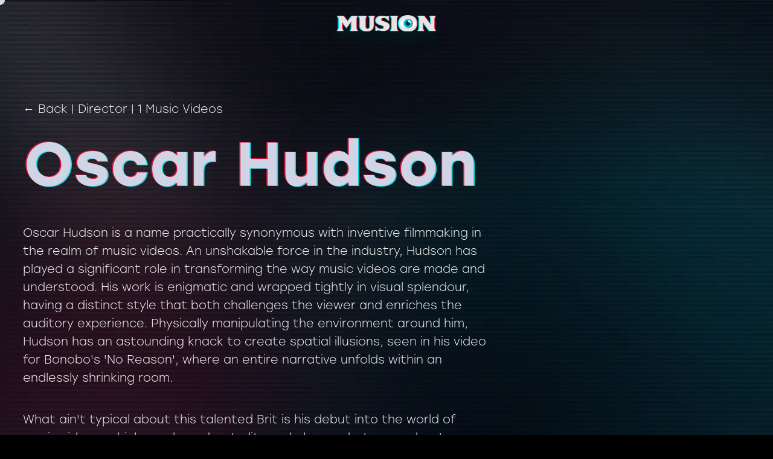

--- FILE ---
content_type: text/html
request_url: https://www.musion.io/director/oscar-hudson
body_size: 5037
content:
<!DOCTYPE html><html lang="en"><head><meta charSet="utf-8"/><meta name="viewport" content="width=device-width,initial-scale=1"/><link rel="apple-touch-icon" sizes="180x180" href="/apple-touch-icon.png"/><link rel="stylesheet" href="https://use.typekit.net/ite3lmq.css"/><link rel="icon" sizes="32x32" href="/favicon-32x32.png"/><link rel="icon" sizes="16x16" href="/favicon-16x16.png"/><link rel="manifest" href="/site.webmanifest"/><link rel="mask-icon" href="/safari-pinned-tab.svg"/><meta name="msapplication-TileColor" content="#000"/><meta name="theme-color" content="#000"/><title>Oscar Hudson: Music Video Highlights | Musion Featured Oscar Hudson</title><meta name="description" content="Discover the creative minds behind your favorite music videos on Musion. Our Line-Up page introduces you to a directory of talented directors, their work, and insights into the music video industry. Dive into the world of music video artistry."/><meta property="og:type" content="profile"/><meta property="og:image" content="https://storage.googleapis.com/musion/open-graph/musion-inspiration-startpage-opengraph.jpg"/><meta property="og:title" content="Oscar Hudson"/><meta name="og:description" content="Discover the creative minds behind your favorite music videos on Musion. Our Line-Up page introduces you to a directory of talented directors, their work, and insights into the music video industry. Dive into the world of music video artistry."/><meta property="twitter:card" content="summary_large_image"/><meta property="twitter:site" content="@musion_io"/><meta property="twitter:creator" content="@musion_io"/><meta property="twitter:title"/><meta property="twitter:description"/><meta property="twitter:image" content="https://storage.googleapis.com/musion/open-graph/musion-inspiration-startpage-opengraph.jpg"/><link rel="stylesheet" href="/build/_assets/global-7RFEB5IR.css"/><link rel="stylesheet" href="/build/css-bundle-CVSVMO7B.css"/></head><body><div style="--x:0px;--y:0px" class="_--yrL cNkhy"></div><div style="--x:0px;--y:0px" class="_5aZM- cNkhy"></div><a data-discover="true" class="_2qUr8 logo" href="/"><img src="https://storage.googleapis.com/musion/core/musion-logo.svg" alt="logo" width="166" height="27"/></a><div class="_9A6E4 navigation"><div class="F-exl" style="opacity:0;transform:translateY(20px) translateZ(0)"><a data-discover="true" class="tdl03" href="/"><img src="https://storage.googleapis.com/musion/core/ic-tv-live.svg" width="16" height="16" alt="Live"/>LIVE</a></div><div class="F-exl" style="opacity:0;transform:translateY(20px) translateZ(0)"><a data-discover="true" class="tdl03" href="/explore">INSPIRATION</a></div><div class="F-exl" style="opacity:0;transform:translateY(20px) translateZ(0)"><a data-discover="true" class="tdl03" href="/line-up">LINE-UP</a></div><div class="F-exl" style="opacity:0;transform:translateY(20px) translateZ(0)"><a data-discover="true" class="tdl03" href="/about">ABOUT</a></div><div class="F-exl" style="opacity:0;transform:translateY(20px) translateZ(0)"><a data-discover="true" class="tdl03" href="/new">NEW</a></div><div data-mobile-text="Login" class="AhvQx" style="opacity:0;transform:translateY(20px) translateZ(0)"><span>connect</span></div></div><div class="ljuK-"><div class="_6h29f"><div class="as-Ee" style="width:0px"></div><div class="as-Ee" style="width:0px"></div><div class="as-Ee" style="width:0px"></div></div></div><div><div class="gZQty"><div><div class="VLFo-"><p><a data-discover="true" class="" href="/line-up">← Back</a> | Director | <!-- -->1<!-- --> Music Videos</p><h2 style="font-size:8vw" class="DCNbh"><span class="w8a-7">Oscar Hudson</span><span class="jQ3AC">Oscar Hudson</span></h2><p>Oscar Hudson is a name practically synonymous with inventive filmmaking in the realm of music videos. An unshakable force in the industry, Hudson has played a significant role in transforming the way music videos are made and understood. His work is enigmatic and wrapped tightly in visual splendour, having a distinct style that both challenges the viewer and enriches the auditory experience. Physically manipulating the environment around him, Hudson has an astounding knack to create spatial illusions, seen in his video for Bonobo&#x27;s &#x27;No Reason&#x27;, where an entire narrative unfolds within an endlessly shrinking room. </p><p></p><p>What ain&#x27;t typical about this talented Brit is his debut into the world of music videos, which was less about glitz and glamour but more about quenching his love for parkour. Before gracing us with visually compelling videos like &#x27;Turn&#x27; by The Wombats, Hudson made a parkour video for his friends, showcasing them bounding across London’s rooftops. This video became an overnight sensation, paving the path for Hudson&#x27;s exploration in the magic of visual storytelling. Hudson&#x27;s work continues to shape modern music videography, pulling audiences into an immersive, sometimes dizzying, but always mesmerising tapestry of sight and sound. A delightful example of Hudson&#x27;s unique style can be witnessed in his video for Young Thug’s ‘Wyclef Jean’. Although the rapper never shows up on set, Hudson constructs an inventive narrative around the story of his absence, cleverly blending expectations and reality.</p><p>Disclaimer: Text might contain bits of A.I. imagination. <a class="blue" href="mailto:hey@musion.io?subject=Mistake%20Oscar%20Hudson&amp;body=Hey%20pals%2C%20the%20text%20for%20Oscar%20Hudson%20makes%20no%20sense.%20Please%20correct%20it!">Report mistakes</a></p></div><div class="iyU0x"><div class="j4e71">Loading...</div></div></div></div><footer class="KsomK" style="transform:translate(0, 50%)"><div class="_1eacC"><div class="xxMrQ"><h3>Listen us on</h3><div class="_7Ba1v"><a href="https://www.instagram.com" target="_blank" title="Instagram" rel="noopener noreferrer"><svg xmlns="http://www.w3.org/2000/svg" width="51" height="48" viewBox="0 0 51 48"><circle id="Ellipse_90" data-name="Ellipse 90" cx="24" cy="24" r="24" transform="translate(3)" fill="#d1143a" style="mix-blend-mode:screen;isolation:isolate"></circle><circle id="Ellipse_91" data-name="Ellipse 91" cx="24" cy="24" r="24" fill="#4cf5fd" style="mix-blend-mode:screen;isolation:isolate"></circle><path id="Icon_awesome-instagram" data-name="Icon awesome-instagram" d="M12,8.083a6.152,6.152,0,1,0,6.152,6.152A6.142,6.142,0,0,0,12,8.083Zm0,10.151a4,4,0,1,1,4-4,4.007,4.007,0,0,1-4,4Zm7.838-10.4A1.435,1.435,0,1,1,18.4,6.4,1.432,1.432,0,0,1,19.836,7.831ZM23.91,9.288A7.1,7.1,0,0,0,21.972,4.26a7.148,7.148,0,0,0-5.028-1.938c-1.981-.112-7.919-.112-9.9,0A7.137,7.137,0,0,0,2.017,4.255,7.124,7.124,0,0,0,.079,9.282c-.112,1.981-.112,7.919,0,9.9A7.1,7.1,0,0,0,2.017,24.21a7.157,7.157,0,0,0,5.028,1.938c1.981.112,7.919.112,9.9,0a7.1,7.1,0,0,0,5.028-1.938,7.148,7.148,0,0,0,1.938-5.028c.112-1.981.112-7.913,0-9.894Zm-2.559,12.02a4.049,4.049,0,0,1-2.281,2.281c-1.579.626-5.327.482-7.073.482s-5.5.139-7.073-.482a4.049,4.049,0,0,1-2.281-2.281c-.626-1.579-.482-5.327-.482-7.073s-.139-5.5.482-7.073A4.049,4.049,0,0,1,4.925,4.881C6.5,4.255,10.252,4.4,12,4.4s5.5-.139,7.073.482a4.049,4.049,0,0,1,2.281,2.281c.626,1.579.482,5.327.482,7.073S21.978,19.734,21.351,21.308Z" transform="translate(13.005 9.762)" fill="#003e45"></path></svg><span>Instagram</span></a><a href="https://www.twitter.com" target="_blank" title="Twitter" rel="noopener noreferrer"><svg xmlns="http://www.w3.org/2000/svg" width="51" height="48" viewBox="0 0 51 48"><circle cx="24" cy="24" r="24" transform="translate(3)" fill="#d1143a" style="mix-blend-mode:screen;isolation:isolate"></circle><circle cx="24" cy="24" r="24" fill="#4cf5fd" style="mix-blend-mode:screen;isolation:isolate"></circle><path d="M14.7,0h3.066L11.036,7.664l7.864,10.4H12.729L7.9,11.743,2.366,18.061H-.7l7.131-8.2L-1.1,0H5.225L9.59,5.771ZM13.628,16.261h1.7l-11-14.528H2.505Z" transform="translate(16.1 15.001)" fill="#003e45"></path></svg><span>Twitter</span></a><span>– The Artist Formerly Known as Twitter</span></div></div><div class="mG9Oj"><h3>Resources</h3><ul><li><a data-discover="true" class="" href="/magazine/sampler-musion-001">Magazine</a></li><li><a href="https://covers.17grad.tv">Cover-Songs <svg xmlns="http://www.w3.org/2000/svg" width="16" height="16" viewBox="0 0 16 16"><path d="M16,3.964V16.536a1.714,1.714,0,0,1-1.714,1.714H1.714A1.714,1.714,0,0,1,0,16.536V3.964A1.714,1.714,0,0,1,1.714,2.25H14.286A1.714,1.714,0,0,1,16,3.964Zm-3.143.571h-4A.858.858,0,0,0,8.252,6L9.394,7.141,2.411,14.124a.429.429,0,0,0,0,.606l1.108,1.108a.429.429,0,0,0,.606,0l6.983-6.983L12.251,10a.858.858,0,0,0,1.463-.606v-4A.857.857,0,0,0,12.857,4.536Z" transform="translate(0 -2.25)" fill="#4cf5fd"></path></svg></a></li><li><a data-discover="true" class="" href="/press-kit">Press Kit</a></li><li><a href="mailto:hey@musio.io">Contact</a></li><li class="qNMAk"><a data-discover="true" class="_-6X4A" href="/legal">Legal</a></li></ul></div><div class="Tzvnt"><div class="uilPN">© 2024 Musion</div><div class="author"><a href="https://www.17grad.com" target="_blank" rel="noreferrer">An experience by 17GRAD</a></div></div><div class="GWNZg"><a class="_-6X4A" href="/legal">Legal</a></div></div><div class="_24zHy"><img src="https://storage.googleapis.com/musion/core/musion-logo-footer.svg" alt="logo" width="1920" height="282" title="Musion"/></div></footer></div><script>((STORAGE_KEY, restoreKey) => {
    if (!window.history.state || !window.history.state.key) {
      let key = Math.random().toString(32).slice(2);
      window.history.replaceState({
        key
      }, "");
    }
    try {
      let positions = JSON.parse(sessionStorage.getItem(STORAGE_KEY) || "{}");
      let storedY = positions[restoreKey || window.history.state.key];
      if (typeof storedY === "number") {
        window.scrollTo(0, storedY);
      }
    } catch (error) {
      console.error(error);
      sessionStorage.removeItem(STORAGE_KEY);
    }
  })("positions", null)</script><link rel="modulepreload" href="/build/manifest-A145F4E8.js"/><link rel="modulepreload" href="/build/entry.client-OH2RWOY3.js"/><link rel="modulepreload" href="/build/_shared/chunk-ILTLPGIU.js"/><link rel="modulepreload" href="/build/_shared/chunk-5LVCCKB6.js"/><link rel="modulepreload" href="/build/_shared/chunk-G5WX4PPA.js"/><link rel="modulepreload" href="/build/_shared/chunk-Y74W5KLQ.js"/><link rel="modulepreload" href="/build/_shared/chunk-CCU7CCOK.js"/><link rel="modulepreload" href="/build/_shared/chunk-BO3FWOMJ.js"/><link rel="modulepreload" href="/build/_shared/chunk-ZO6RI3QE.js"/><link rel="modulepreload" href="/build/_shared/chunk-ARMJNWZN.js"/><link rel="modulepreload" href="/build/_shared/chunk-UBEEOFOY.js"/><link rel="modulepreload" href="/build/_shared/chunk-XDJGECEM.js"/><link rel="modulepreload" href="/build/_shared/chunk-G57QSVDS.js"/><link rel="modulepreload" href="/build/_shared/chunk-VPKHAYHQ.js"/><link rel="modulepreload" href="/build/_shared/chunk-5TRFQBKG.js"/><link rel="modulepreload" href="/build/_shared/chunk-7RSRA2BW.js"/><link rel="modulepreload" href="/build/_shared/chunk-5VFUVCF4.js"/><link rel="modulepreload" href="/build/root-2D3PWS3A.js"/><link rel="modulepreload" href="/build/_shared/chunk-2P2GSHNU.js"/><link rel="modulepreload" href="/build/_shared/chunk-EHNQAWVZ.js"/><link rel="modulepreload" href="/build/_shared/chunk-QA2IYFCQ.js"/><link rel="modulepreload" href="/build/_shared/chunk-3BQUICAH.js"/><link rel="modulepreload" href="/build/_shared/chunk-N6U4AGVM.js"/><link rel="modulepreload" href="/build/_shared/chunk-OK3ALMBP.js"/><link rel="modulepreload" href="/build/_shared/chunk-KEYZO7IF.js"/><link rel="modulepreload" href="/build/routes/director.$slug-WLEQN444.js"/><script>window.__remixContext = {"future":{"v3_fetcherPersist":false,"v3_relativeSplatPath":false,"v3_throwAbortReason":false,"v3_singleFetch":false,"v3_lazyRouteDiscovery":false,"unstable_optimizeDeps":false,"unstable_routeConfig":false},"state":{"loaderData":{"root":{"isDev":false},"routes/director.$slug":{"director":{"_createdAt":"2024-01-23T12:34:32Z","_id":"director-oscar-hudson","_rev":"hcPd9DU4IcfM8v35xadOw2","_type":"director","_updatedAt":"2024-01-23T12:34:48Z","about":"Oscar Hudson is a name practically synonymous with inventive filmmaking in the realm of music videos. An unshakable force in the industry, Hudson has played a significant role in transforming the way music videos are made and understood. His work is enigmatic and wrapped tightly in visual splendour, having a distinct style that both challenges the viewer and enriches the auditory experience. Physically manipulating the environment around him, Hudson has an astounding knack to create spatial illusions, seen in his video for Bonobo's 'No Reason', where an entire narrative unfolds within an endlessly shrinking room. \n\nWhat ain't typical about this talented Brit is his debut into the world of music videos, which was less about glitz and glamour but more about quenching his love for parkour. Before gracing us with visually compelling videos like 'Turn' by The Wombats, Hudson made a parkour video for his friends, showcasing them bounding across London’s rooftops. This video became an overnight sensation, paving the path for Hudson's exploration in the magic of visual storytelling. Hudson's work continues to shape modern music videography, pulling audiences into an immersive, sometimes dizzying, but always mesmerising tapestry of sight and sound. A delightful example of Hudson's unique style can be witnessed in his video for Young Thug’s ‘Wyclef Jean’. Although the rapper never shows up on set, Hudson constructs an inventive narrative around the story of his absence, cleverly blending expectations and reality.","name":"Oscar Hudson","slug":"oscar-hudson"},"imageUrl":"","seo":{"description":"Discover the creative minds behind your favorite music videos on Musion. Our Line-Up page introduces you to a directory of talented directors, their work, and insights into the music video industry. Dive into the world of music video artistry.","title":"Director: Music Video Highlights | Musion Featured Director"},"musicVideos":[{"_id":"OeYw9KMD3W3ipBKp45W8it","ageRestricted":false,"artist":"Darwin Deez","category":["Visual"],"commentCount":409,"customTitle":false,"directors":["Oscar Hudson"],"duration":192,"featuring":null,"genre":["Alternative","SingerSongwriter"],"lightAndColor":["Bright"],"likeCount":7307,"mood":["Funny"],"song":"The Mess She Made","stylisticMeans":["Analogue","Studio"],"tags":[],"thumbnailUrl":"https://i.ytimg.com/vi/r40tpNUQMC8/default.jpg","thumbnailUrlMax":"https://i.ytimg.com/vi/r40tpNUQMC8/maxresdefault.jpg","timestamp":null,"title":"Darwin Deez - The Mess She Made","viewCount":530661,"youtubeId":"r40tpNUQMC8","youtubeUrl":"https://www.youtube.com/watch?v=r40tpNUQMC8"}]}},"actionData":null,"errors":null}};</script><script type="module" async="">import "/build/manifest-A145F4E8.js";
import * as route0 from "/build/root-2D3PWS3A.js";
import * as route1 from "/build/routes/director.$slug-WLEQN444.js";

window.__remixRouteModules = {"root":route0,"routes/director.$slug":route1};

import("/build/entry.client-OH2RWOY3.js");</script></body></html>

--- FILE ---
content_type: text/css; charset=utf-8
request_url: https://www.musion.io/build/_assets/global-7RFEB5IR.css
body_size: 1858
content:
@font-face{font-family:Rustico;src:url(/fonts/rustico-webfont.woff2)}:root{--color-links: hsl(var(--hs-links) 50%);--color-links-hover: hsl(var(--hs-links) 45%);--color-invalid: hsl(356, 100%, 71%);--color-yellow: #FCB014;--color-blue: #038BD5;--color-red: #D1143A;--color-light-blue: #00D1DC;--color-petrol: #036F7A;--font-body: stolzl, -apple-system, Helvetica Neue, Helvetica, Arial, Roboto, sans-serif, system-ui;--font-display: var(--font-body);--gradient: linear-gradient(90deg, #D1143A 0%, #00D1DC 100%);--mouse-x: 0;--mouse-y: 0}@keyframes fade-in{0%{opacity:0;filter:blur(20px)}}@keyframes fade-out{to{opacity:0;filter:blur(20px)}}::view-transition-old(root){animation:.5s cubic-bezier(.4,0,1,1) both fade-out}::view-transition-new(root){animation:.5s cubic-bezier(0,0,.2,1) 90ms both fade-in}html{background-color:#000;box-sizing:border-box}:-moz-focusring{outline:auto}:focus{outline:var(--color-links) solid 2px;outline-offset:2px}img{height:auto;max-width:100%}html,body{background-color:#000;color:#fff;padding:0;margin:0}body{background:url(https://storage.googleapis.com/musion/core/17-tv-background1.webp) repeat;font-family:var(--font-body);font-size:clamp(13px,1.1vw,20px);font-display:swap;line-height:1.5;background-repeat:no-repeat;min-height:100dvh;overscroll-behavior-y:none}a{color:var(--color-links);text-decoration:none}a:hover{color:var(--color-light-blue)}.logo img{transition:opacity .5s ease-out,filter .1s ease-out}.navigation,.concert-stage{transition:opacity .5s ease-out}.distraction-free .navigation,.distraction-free .concert-stage{opacity:0}@media screen and (min-width:801px){.distraction-free .tv-screen-wrap{width:94vw}}.distraction-free .logo img{opacity:0;filter:blur(20px);transition:opacity 2s ease-out,filter 2s ease-out}hr{display:block;height:1px;border:0;background-color:var(--color-border);margin-top:2rem;margin-bottom:2rem}h1,h2,h3,h4,h5,h6{font-family:var(--font-body);margin:0}h2{font-size:clamp(18px,2vw,64px);line-height:1.2}p{margin:.75em 0}.container{--gutter: 16px;width:1024px;max-width:calc(100% - var(--gutter) * 2);margin-right:auto;margin-left:auto}.small{font-size:.8rem}form{display:flex;flex-direction:column;gap:1rem;width:100%}fieldset{margin:0;padding:0;border:0}legend{display:block;max-width:100%;margin-bottom:.5rem;color:inherit;white-space:normal}[type=text],[type=password],[type=date],[type=datetime],[type=datetime-local],[type=month],[type=week],[type=email],[type=number],[type=search],[type=tel],[type=time],[type=url],[type=color],textarea{-webkit-appearance:none;-moz-appearance:none;appearance:none;display:block;display:flex;align-items:center;width:100%;height:2.5rem;margin:0;padding:.5rem .75rem;border:1px solid var(--color-border);border-radius:4px;background-color:#ffffff1a;background-blend-mode:luminosity;box-shadow:none;font-family:var(--font-body);font-size:1rem;font-weight:400;line-height:1.5;color:var(--color-foreground);transition:box-shadow .2s,border-color 50ms ease-out,background-color 50ms ease-out,color 50ms ease-out}[type=text][aria-invalid=true],[type=password][aria-invalid=true],[type=date][aria-invalid=true],[type=datetime][aria-invalid=true],[type=datetime-local][aria-invalid=true],[type=month][aria-invalid=true],[type=week][aria-invalid=true],[type=email][aria-invalid=true],[type=number][aria-invalid=true],[type=search][aria-invalid=true],[type=tel][aria-invalid=true],[type=time][aria-invalid=true],[type=url][aria-invalid=true],[type=color][aria-invalid=true],textarea[aria-invalid=true]{border-color:var(--color-invalid)}textarea{display:block;min-height:50px;max-width:100%}textarea[rows]{height:auto}input:disabled,input[readonly],textarea:disabled,textarea[readonly]{opacity:.7;cursor:not-allowed}[type=file],[type=checkbox],[type=radio]{margin:0}[type=file]{width:100%}label{margin:0}[type=checkbox]+label,[type=radio]+label{margin-left:.5rem}label>[type=checkbox],label>[type=radio]{margin-right:.5rem}::placeholder{color:#ffffffa6}.form-validation-error{margin:.25em 0 0;color:var(--color-invalid);font-size:.8rem}.error-container{background-color:#e74651be;border-radius:.25rem;padding:.5rem 1rem}.firebase-emulator-warning{display:none}.gsi-material-button{-moz-user-select:none;-webkit-user-select:none;-ms-user-select:none;-webkit-appearance:none;background-color:#131314;background-image:none;border:1px solid #747775;-webkit-border-radius:20px;border-radius:20px;-webkit-box-sizing:border-box;box-sizing:border-box;color:#e3e3e3;cursor:pointer;font-family:Roboto,arial,sans-serif;font-size:14px;height:40px;letter-spacing:.25px;outline:none;overflow:hidden;padding:0 12px;position:relative;text-align:center;-webkit-transition:background-color .218s,border-color .218s,box-shadow .218s;transition:background-color .218s,border-color .218s,box-shadow .218s;vertical-align:middle;white-space:nowrap;width:auto;max-width:400px;min-width:min-content;border-color:#8e918f}.gsi-material-button .gsi-material-button-icon{height:20px;margin-right:12px;min-width:20px;width:20px}.gsi-material-button .gsi-material-button-content-wrapper{-webkit-align-items:center;align-items:center;display:flex;-webkit-flex-direction:row;flex-direction:row;-webkit-flex-wrap:nowrap;flex-wrap:nowrap;height:100%;justify-content:space-between;position:relative;width:100%}.gsi-material-button .gsi-material-button-contents{-webkit-flex-grow:1;flex-grow:1;font-family:Roboto,arial,sans-serif;font-weight:500;overflow:hidden;text-overflow:ellipsis;vertical-align:top}.gsi-material-button .gsi-material-button-state{-webkit-transition:opacity .218s;transition:opacity .218s;inset:0;opacity:0;position:absolute}.gsi-material-button:disabled{cursor:default;background-color:#13131461;border-color:#8e918f1f}.gsi-material-button:disabled .gsi-material-button-state{background-color:#e3e3e31f}.gsi-material-button:disabled .gsi-material-button-contents{opacity:38%}.gsi-material-button:disabled .gsi-material-button-icon{opacity:38%}.gsi-material-button:not(:disabled):active .gsi-material-button-state,.gsi-material-button:not(:disabled):focus .gsi-material-button-state{background-color:#fff;opacity:12%}.gsi-material-button:not(:disabled):hover{-webkit-box-shadow:0 1px 2px 0 rgba(60,64,67,.3),0 1px 3px 1px rgba(60,64,67,.15);box-shadow:0 1px 2px #3c40434d,0 1px 3px 1px #3c404326}.gsi-material-button:not(:disabled):hover .gsi-material-button-state{background-color:#fff;opacity:8%}a.blue{color:var(--color-red)}a.blue:hover{color:var(--color-light-blue);text-decoration:line-through}


--- FILE ---
content_type: text/css; charset=utf-8
request_url: https://www.musion.io/build/css-bundle-CVSVMO7B.css
body_size: 13256
content:
.cNkhy{border-radius:50%;height:15px;left:0;display:flex;align-items:center;justify-content:center;text-align:center;mix-blend-mode:screen;pointer-events:none;position:fixed;top:0;width:15px;z-index:9999;transform:translate(-50%,-50%) translate(var(--x),var(--y));transition:height .15s ease-out,width .15s ease-out,background .15s ease-out,translate .5s ease-out}._3zt5a{color:var(--color-petrol);font-size:13px;pointer-events:none;font-weight:700;position:fixed;text-align:center;text-transform:uppercase;width:100px;transform:translate(-50%,-50%) translate(var(--x),var(--y));z-index:9999}.cNkhy._--yrL{background:var(--color-light-blue);z-index:9998}.cNkhy._5aZM-{background:var(--color-red);mix-blend-mode:screen}.cNkhy.v0PQH{background:var(--color-red);height:30px;width:30px}.cNkhy.fVrC1._--yrL{background:var(--color-light-blue);translate:-10px 0}.cNkhy.fVrC1._5aZM-{translate:10px 0}.cNkhy.fVrC1{background:var(--color-red);color:#fff;font-size:13px;font-weight:600;height:100px;width:100px;text-transform:uppercase;text-indent:-20px}._2qUr8{filter:drop-shadow(3px 15px 8px rgba(0,30,33,.65));filter:drop-shadow(calc(20px * var(--mouse-x, 1)) 15px 8px rgba(0,30,33,.65));left:50%;top:2.6vh;height:40px;display:flex;flex-direction:column;justify-content:center;position:fixed;transition:width .4s ease-out,margin-top .4s ease-out;transform:translate(-50%);z-index:100}@media (max-width: 800px){._2qUr8{height:30px;width:30vw}}.ljuK-{@media screen and (min-width: 768px){display:none}}._6h29f{height:30px;display:flex;flex-direction:column;justify-content:space-between;position:fixed;top:20px;left:20px;width:40px;z-index:150;.as-Ee {border-radius: .2vw; border-top: 1px solid #00D1DC; margin: 3px; position: relative; transition: all .15s ease-out;}}._6h29f .as-Ee.Ieq7T:nth-child(1),._6h29f .as-Ee.Ieq7T:nth-child(3){opacity:0!important}._6h29f .as-Ee.Ieq7T:nth-child(2){border-top:1px solid var(--color-red);transform:rotate(44deg)}._6h29f .as-Ee:nth-child(2):after{content:"";display:block;border-top:1px solid var(--color-red);opacity:0;left:0;position:absolute;top:0;transition:transform .15s ease-out,opacity .15s ease-out;width:100%}._6h29f .as-Ee.Ieq7T:nth-child(2):after{transform:rotate(-90deg);opacity:1}.T8iv9{background:#000 url(https://storage.googleapis.com/musion/core/17-tv-background1.webp);display:flex;font-weight:700;font-size:10vw;flex-direction:column;gap:5vw;justify-content:center;height:100vh;overflow:hidden;left:0;padding:30px;position:fixed;top:0;width:100%;z-index:100}.-cOU9{right:25px;position:absolute;top:25px;z-index:30}.T8iv9 a{color:#00d1dc}.T8iv9 .aUSNd{color:var(--color-red);font-size:.5em}.VtSJo{text-decoration:underline}.K3JDP{text-decoration:line-through}.qOmka{cursor:pointer;width:40px;height:40px;display:flex;justify-content:center;align-items:center;color:#000;margin-left:auto;position:relative}.qOmka img{border-radius:50%;height:auto}.-F7uA{position:absolute;top:100%;left:0;height:20px;background-color:#bf1b20;display:flex;justify-content:center;align-items:center;color:#fff;border-radius:12px;font-size:10px;font-weight:700;padding:2px 5px;transform:translate(-50%,-50%);z-index:1}._9A6E4{display:flex;position:fixed;top:0;width:96%;margin:2.6vh 1.5vw;z-index:10}.F-exl{font-family:var(--font-body);font-weight:700;font-size:clamp(14px,1.3vh,24px);margin-left:1.2vw;display:flex;align-items:center;color:#00d1dc;position:relative;@media screen and (max-width: 768px){display:none}}.F-exl:after{background-color:var(--color-light-blue);border-radius:2px;height:2px;content:"";display:block;right:0;position:absolute;width:0;top:100%;transform:translateY(-10px);transition:width .3s ease-out}.F-exl:hover:after{left:0;right:auto;width:100%}.tdl03{text-decoration:none;transition:color .5s,text-shadow .5s}.F-exl:first-child .tdl03{display:flex;gap:7px;align-items:center}.F-exl:first-child .tdl03 img{margin-top:-2px}.tdl03:hover{text-decoration:none;text-shadow:#4CF5FD 0 0 12px,#4CF5FD 0 0 5px;color:#4cf5fd;justify-content:space-between;transition:color .3s,text-shadow .3s}.tdl03.bsPuB{opacity:.5;text-decoration:line-through}.tdl03.bsPuB:hover{color:#00d1dc;text-shadow:none;cursor:default}.tdl03.GdCov{text-decoration:none}.AhvQx{background-color:#00141a;border-radius:5vw;border:2px solid #036f7a;box-shadow:.3vw .3vw #036f7a;color:#00d1dc;cursor:pointer;display:inline-block;font-family:var(--font-body);font-size:16px;font-weight:700;padding:7px 15px;text-transform:uppercase;margin-left:auto;transition:border .3s,box-shadow .3s,color .3s,text-shadow .3s ease-out}@media screen and (max-width: 768px){.AhvQx{font-size:14px;padding:4px 10px}.AhvQx:before{content:attr(data-mobile-text)}.AhvQx span{display:none}}.AhvQx:hover{text-shadow:#4cf4fdb0 0 0 10px,#4cf4fd4c 0 0 5px;color:#4cf5fd;box-shadow:.4vw .4vw #00d1dc;transform:translate(-.1vw,-.1vw);border:2px solid #00d1dc}.SARA3{align-items:center;appearance:none;-webkit-appearance:none;background-color:#00141a;border-radius:5vw;border:2px solid #036f7a;box-shadow:.25vw .25vw #036f7a;color:#00d1dc;cursor:pointer;display:inline-block;font-family:var(--font-body);font-size:clamp(1rem,1vw,2rem);font-weight:700;justify-content:center;margin-bottom:4vw;margin:0 auto;padding:.4vw 2.5vw .45vw;transition:all .1s ease;text-rendering:geometricPrecision;@media screen and (max-width: 800px){border-radius:50px;padding:7px 20px}}.SARA3.nALGZ,.SARA3.nALGZ:hover{background:transparent;border:0px none;box-shadow:none}.SARA3:disabled:not(._2pW0E){border:2px solid #999;box-shadow:.35vw .35vw #999;color:#999}.SARA3:disabled{color:#999;cursor:not-allowed;opacity:.5;pointer-events:none}.SARA3:hover{box-shadow:.35vw .35vw #00d1dc;transform:translate(-.1vw,-.1vw)!important;border:2px solid #00d1dc}.SARA3._2pW0E,.SARA3._2pW0E:hover{background:white;border:0px none;box-shadow:none;font-weight:700;font-size:16px;color:#000;padding:.9em 2em;text-transform:uppercase}@media screen and (max-width: 800px){.SARA3._2pW0E,.SARA3._2pW0E:hover{border-radius:10vw;padding:10px 28px}}.SARA3.S6xhP{background:linear-gradient(90deg,#D1143A 0%,#00D1DC 100%);border:2px solid #036f7a;box-shadow:.25em .25em #036f7a;color:#fff;padding:1em 5em;text-transform:uppercase}.SARA3.S6xhP:hover{box-shadow:.45em .45em #036f7a;border:2px solid #036f7a}.SARA3.orrjt,.SARA3.orrjt:hover{display:flex;gap:15px;align-items:center;padding:1vw 2vw}.slvpS{position:fixed;top:100px;right:20px;z-index:200}._8DcbZ{animation:E9xgf 5s linear infinite;border-radius:1.5vw;padding:3vw;width:600px;max-height:50vh;background:rgba(0,0,0,1);position:relative;z-index:600}@media screen and (max-width: 768px){._8DcbZ{width:70vw;max-height:100%;padding:10vw}}.slvpS.F8WUD{top:50%;left:50%}.slvpS.F8WUD ._8DcbZ{transform:translate(-50%,-50%)}@keyframes E9xgf{0%{box-shadow:0 0 20px #d1143a80}50%{box-shadow:0 0 10px #d1143a33,0 0 40px #d1143a80}to{box-shadow:0 0 20px #d1143a80}}._8DcbZ h2{margin:0 0 20px}.AnDCg{display:flex;gap:30px;align-items:center;justify-content:space-between;margin-top:70px;font-size:14px;width:100%}.yNIlx{flex:1}@media screen and (max-width: 768px){.AnDCg{flex-direction:column;gap:20px}}.CUEsP{display:flex;align-items:center;gap:20px}@media screen and (max-width: 768px){.CUEsP{flex-direction:column;gap:10px}}._8DcbZ input{background:none;border:1px solid #666;cursor:text;padding:2px 15px}.DCNbh{color:#fff;cursor:default;display:inline-block;font-size:clamp(16px,8vw,44px);position:relative;white-space:nowrap}.DCNbh.Sxboi{font-size:clamp(16px,5vw,44px)}.DCNbh.x7MZE{white-space:normal}.w8a-7,.jQ3AC{display:block;position:relative}.w8a-7{color:var(--color-red)}.jQ3AC{color:var(--color-light-blue);left:2px;mix-blend-mode:screen;position:absolute;top:1px}.DCNbh h2{line-height:1.1}.DCNbh.fN3sd{text-transform:uppercase}.DCNbh.fN3sd .w8a-7{-webkit-text-stroke:2px var(--color-red);color:transparent}.DCNbh.fN3sd .jQ3AC{-webkit-text-stroke:2px var(--color-light-blue);color:transparent}.rHWSy{background:rgba(0,0,0,.35);border-radius:50%;color:#fff;cursor:pointer;font-size:0;line-height:0;padding:5px;position:absolute;right:20px;top:20px;display:flex;justify-content:center;align-items:center;width:30px;height:30px;transform-origin:50% 50%;transition:transform .2s cubic-bezier(.17,.67,.65,1.61)}.Dx-zl{backdrop-filter:blur(10px);display:block;height:100%;left:0;opacity:0;position:fixed;top:0;width:100%;z-index:15}.wUsGL{height:100svh;display:flex;flex-direction:column;justify-content:center;align-items:center;pointer-events:none;left:0;top:0;position:absolute;z-index:10;width:100%;z-index:110}.S3cBf path{transition:fill .25s .1s ease-out}.QgOEX path{fill:#d1143a!important;mix-blend-mode:normal!important}.okRte{background:rgba(0,0,0,.6);border-radius:50%;height:48px;display:flex;align-items:center;justify-content:center;position:relative;width:48px;z-index:5}.ZfvvO{background:none}.e0l2A{font-size:0;height:24px;position:relative;width:24px;text-align:center}.e0l2A svg path{fill:var(--color-light-blue)}.e0l2A svg{transition:transform .2s ease-out;width:100%;height:100%}.e0l2A svg:first-child{position:relative}.e0l2A svg:last-child{left:0;mix-blend-mode:screen;position:absolute;top:0;z-index:2}.e0l2A svg:last-child path{fill:var(--color-red);mix-blend-mode:screen}.okRte:hover .e0l2A svg:first-child{transform:translate(-1px) translate(calc(var(--mouse-x) * 1vw))}.okRte:hover .e0l2A svg:last-child{transform:translate(1px) translate(calc(var(--mouse-x) * 1vw))}.PmZyz{background:#000;border:2px solid #000;border-radius:30px;box-shadow:0 0 20px #d1143a80;color:#fff;font-size:16px;position:relative;width:100%;animation:CF78X 5s linear infinite;z-index:70}@keyframes CF78X{0%{box-shadow:0 0 20px #d1143a80}50%{box-shadow:0 0 10px #d1143a33,0 0 40px #d1143a80}to{box-shadow:0 0 20px #d1143a80}}.papDN{background:#000;box-shadow:0 0 10px #4cf5fd80;border-radius:50%;left:50%;top:0%;padding:6px;font-size:0;line-height:0;position:absolute;width:65px;transform:translate(-50%,-75%)}.m1Mkp{background:rgba(209,20,58,.3);border-radius:3px;bottom:10px;height:4px;font-size:0;left:20%;position:absolute;width:60%}.k2hpH{background:var(--color-light-blue);box-shadow:0 0 20px #4cf5fd80;border-radius:3px;height:4px;left:50%;position:absolute;top:0;width:0;transform:translate(-50%)}._8oA6C{padding:30px 20px 40px 40px;text-wrap:pretty}.Z4Ped{background:#4a4a4a linear-gradient(to right,#fff 0%,#fff 100%) 0 / 0 no-repeat;-webkit-background-clip:text;color:transparent;background-size:var(--chars-visible, 0ch)}.-IIyU{display:flex;gap:10px;flex-wrap:wrap;padding:3px 10px}.eST3p{background-color:#0009;border:1px solid var(--color-light-blue);border-radius:30px;display:inline-block;color:var(--color-light-blue);white-space:nowrap;font-weight:700;padding:3px 10px;text-decoration:none;transition:background-color .3s,opacity 1s ease-out,color .3s,box-shadow 2s ease-out,transform .3s ease-out}.eST3p._38Vdf{opacity:.8!important}.eST3p:hover{background-color:var(--color-light-blue);color:var(--color-dark-blue);text-decoration:none;cursor:pointer;box-shadow:0 0 10px #00d1dc,0 0 20px #00d1dc,0 0 30px #00d1dc,0 0 40px #00d1dc,0 0 50px #00d1dc,0 0 60px #00d1dc,0 0 70px #00d1dc,0 0 80px #00d1dc;transform:scale(1.2);transition:background-color .3s opacity 1s ease-out,color .3s,box-shadow 10s ease-out,transform .3s ease-out}.mshBG{background:#000;position:fixed;top:0;right:0;width:100svw;height:100svh;z-index:100}.lp2oP{pointer-events:none;height:100%;width:100%;position:absolute;left:0;top:0}.lp2oP iframe{pointer-events:none}.fute5 .lp2oP,.fute5 iframe{pointer-events:auto}.sF40T{bottom:3vw;display:flex;flex-direction:column;gap:1vw;position:absolute;right:3vw;z-index:20}.urzBx{position:relative}._7rZWp{bottom:0;right:120%;position:absolute;width:400px}@media screen and (max-width: 800px){._7rZWp{width:80vw}}._61myp{bottom:0;right:120%;position:absolute;width:90vw}@media screen and (max-width: 800px){._61myp{width:80vw}}._4zAyh{bottom:3vw;color:#fff;font-size:clamp(16px,1.5vw,24px);left:3vw;line-height:1.2;position:absolute;text-transform:uppercase}.Lfx3D{font-weight:700}._1i7c4,.Lfx3D{overflow:hidden;position:relative}.wEoUU{display:block;position:relative}._0qNho{text-transform:capitalize}.KsomK{background:#003E45;box-sizing:border-box;bottom:0;left:0;position:fixed;gap:1em;padding:8vw 0 0;overflow:hidden;width:100%}.KsomK a{text-transform:uppercase}.KsomK a:hover{text-decoration:none;text-shadow:#4cf4fdb0 0 0 10px,#4cf4fd4c 0 0 5px;color:#4cf5fd}._1eacC{display:grid;grid-template-columns:1fr;gap:3rem 1rem;@media screen and (min-width: 768px){grid-template-columns:3fr 2fr;gap:5rem 1rem}padding:0 3vw}@media screen and (max-width: 769px){.GWNZg{display:none}}@media screen and (min-width: 768px){.qNMAk{display:none}}._24zHy{margin:3rem 0 0;font-size:0;line-height:0;text-align:center;width:100%}._24zHy img{width:100%}.KsomK h3{color:#036f7a;font-size:1rem;margin-bottom:1rem;text-transform:uppercase}.KsomK svg{height:40px;width:40px}.xxMrQ{flex:1 0 60%}._7Ba1v{display:flex;gap:10px;align-items:center}._7Ba1v span{color:#036f7a;font-size:12px;text-transform:uppercase}._7Ba1v a span{display:none}.mG9Oj ul,.mG9Oj ul li{margin:0;padding:10px 0;list-style:none}.mG9Oj ul{display:grid;grid-template-columns:1fr 1fr}.mG9Oj a{color:#4cf5fd;font-weight:700;text-transform:uppercase}.mG9Oj ul a{display:flex;align-items:center;gap:8px;white-space:nowrap}a._-6X4A{color:var(--color-red);font-weight:700}.mG9Oj ul a svg{height:12px;width:12px}.Tzvnt{font-weight:700;color:var(--color-light-blue);display:flex;gap:5px;text-transform:uppercase}.uilPN{color:var(--color-red)}._0bmV8{background:#003E45;border-radius:5vw;bottom:3vw;font-size:clamp(16px,1.2vw,24px);left:50%;display:flex;justify-content:center;padding:1.5vw;position:fixed;transform:translate(-50%);z-index:10}@media screen and (max-width: 768px){.zXFlg.OH8YX{padding:2.5vw}}._0bmV8 ul{display:flex;gap:1vw;margin:0;padding:0}._0bmV8 ul li{color:var(--color-light-blue);list-style:none;margin:0;padding:0 1vw}._0bmV8 ul li.tWrWP{text-decoration:line-through;opacity:.5}._0bmV8 ul li a{color:var(--color-light-blue);text-decoration:none;transition:text-shadow 1s ease-out}._0bmV8 ul li a:hover{text-decoration:none;text-shadow:0 0 10px #00d1dc,0 0 20px #00d1dc,0 0 30px #00d1dc,0 0 40px #00d1dc,0 0 50px #00d1dc,0 0 60px #00d1dc,0 0 70px #00d1dc,0 0 80px #00d1dc;transition:text-shadow 10s cubic-bezier(.09,.88,.76,.98)}.scpXP{align-items:center;font-size:5vw;display:flex;flex-direction:column;justify-content:center;overflow-x:hidden;background-image:url(https://storage.googleapis.com/musion/core/17-tv-background1.webp);background-repeat:repeat;gap:2vh;line-height:1.5;font-weight:700;padding:6vw 0 50vh 0;position:relative;z-index:5}@media screen and (max-width: 1024px){.scpXP{padding:10vw 0 50vh 0}}@media screen and (max-width: 801px){.scpXP{padding-top:80px}}.g-mNZ{min-width:320px;width:80%;text-align:center}.g-mNZ p{font-size:clamp(20px,2vw,60px);font-weight:300;text-wrap:balance;text-transform:uppercase}.pisy3{display:flex;position:relative;width:100vw}.BcLUQ{flex:1;position:relative;width:100vw}.pisy3 ._59IhM{opacity:0;position:absolute;top:0;left:0;width:100%;transform:translateY(40%);transition:transform 2.5s cubic-bezier(0,.88,.44,.97),opacity 2.5s ease-out}.pisy3.QoOGI ._59IhM{transform:translate(0);opacity:1}.-dQbp{margin-top:4vw}.W6dXp{margin-top:10vw;max-width:600px;margin:30vw auto 0;display:flex;justify-content:center}.W6dXp p{font-weight:400}.W6dXp a{text-decoration:underline}.mkFIi{font-size:clamp(14px,1.2vw,24px);display:grid;grid-template-columns:repeat(4,1fr);gap:40px;margin-top:10vw;line-height:1.2;padding:0 6vw;text-transform:uppercase}@media screen and (max-width: 768px){.mkFIi{grid-template-columns:1fr 1fr;gap:15px}}.KgVGJ{border-top:1px solid #ffffff25;min-height:2.25em;text-wrap:balance;padding-right:3vw;padding-top:.75em}.KgVGJ:hover{text-decoration:none;color:var(--color-light-blue);text-shadow:0 0 10px #00d1dc,0 0 20px #00d1dc,0 0 30px #00d1dc,0 0 40px #00d1dc,0 0 50px #00d1dc,0 0 60px #00d1dc,0 0 70px #00d1dc,0 0 80px #00d1dc;transition:color 1s,text-shadow 10s cubic-bezier(.09,.88,.76,.98)}.j4e71{margin:0 auto;position:relative}.BeBOx{position:absolute;left:0;top:0;width:100%;height:100%;z-index:5}@media screen and (max-width: 801px){.j4e71{margin:30px auto;max-width:100%}}.j4e71 img{position:relative;width:100%;transition:transform 1s cubic-bezier(.57,.89,.66,1)}.kOl85{border-radius:3vw;position:relative;overflow:hidden;transition:transform .5s ease-out}.kOl85:hover{border-radius:3vw;box-shadow:0 0 50px -4px #00d1dc8f,0 0 20px #00d1dc52;transform:scale(1.02);filter:brightness(127%) saturate(69%) contrast(124%);-webkit-filter:brightness(127%) saturate(69%) contrast(124%);-moz-filter:brightness(127%) saturate(69%) contrast(124%);transition:border-radius 15s,filter .5s cubic-bezier(.57,.89,.66,1),transform .5s cubic-bezier(.57,.89,.66,1),box-shadow .5s cubic-bezier(.57,.89,.66,1)}.kOl85:hover img{transform:scale(1.5) rotate(17deg);transition:transform 15s cubic-bezier(.57,.89,.66,1)}.VuHSD{position:relative}.twDH-{flex:1 0 40%}._215Ut{display:flex;justify-content:flex-end;margin-top:30px;width:100%}.c0mHN,.Lq7X3{font-size:clamp(16px,1.5vw,36px);line-height:1.2;text-transform:uppercase}.c0mHN{font-weight:700}.aWken{display:flex;gap:10vw;margin-top:3vw;justify-content:space-between;align-self:flex-start}.e-TFi{height:80px;width:80px;left:50%;position:absolute;top:50%;transform:translate(-50%,-50%);z-index:3}._7nyfj{position:fixed;top:50%;left:50%;z-index:20}.Hocgt{animation:_1rpXk 5s linear infinite;border-radius:1.5vw;padding:4vw;z-index:1000;width:120%;max-width:600px;max-height:50vh;background:rgba(0,0,0,1);position:relative;transform:translate(-50%,-50%);@media screen and (max-width: 800px){padding:20px;transform:translate(-50%,-100%);width:100%}}@keyframes _1rpXk{0%{box-shadow:0 0 20px #d1143a80}50%{box-shadow:0 0 10px #d1143a33,0 0 40px #d1143a80}to{box-shadow:0 0 20px #d1143a80}}.Hocgt h2{margin:0 0 4vw}.JVklr{display:flex;justify-content:space-evenly;padding-bottom:3vw;width:100%}.uNRc9{margin-top:20px;display:flex;gap:20px}.uNRc9 input{background:none;border:1px solid #666;cursor:text}.pDK16{-webkit-appearance:none;appearance:none;background:none;border:transparent;display:block;margin:2;padding:0;height:clamp(40px,5vw,72px);width:clamp(40px,5vw,72px);@media screen and (max-width: 800px){padding:6px}}.qFQpX{pointer-events:none;display:block;width:100%;height:100%}.gZQty{--border-radius: 1.5vw;padding-bottom:10vw;overflow-x:hidden;background-image:url(https://storage.googleapis.com/musion/core/17-tv-background1.webp);background-repeat:repeat;padding-top:10vw;padding:10vw 0;position:relative;z-index:5}.xZJDa{padding-left:30%}.xZJDa img{width:100%}.iyU0x{margin:10vw auto;max-width:80%;display:flex;flex-direction:column;gap:12vw}@media screen and (max-width: 801px){.gZQty{padding-top:80px}.xZJDa{padding-left:0}}@media screen and (max-width: 1201px){.xZJDa{padding-left:20%}}.VLFo-{padding:0 3vw}.VLFo- p{font-size:clamp(16px,1.5vw,20px);min-width:320px;max-width:1200px;margin-top:2em;line-height:1.6;width:60vw;text-wrap:pretty}.adCM6{margin:10vw auto;max-width:80%}.adCM6 img{border-radius:3vw;position:relative}.fOJz7,.AWM3g{font-size:clamp(16px,1.5vw,36px);text-transform:uppercase}.fOJz7{margin-top:.5em;font-weight:700}._2aHKd{border-radius:3vw;line-height:1.5;padding:60px 5vw 30px;background:linear-gradient(to bottom right,#d1143a7a,#00D1DC7a)}@media screen and (max-width: 800px){._2aHKd{box-sizing:border-box;margin:0 auto;max-width:90vw;padding:20px 20px 5px}}._2aHKd h3{font-size:clamp(24px,2vw,24px);line-height:1.2;text-wrap:pretty}._2aHKd h2{margin-bottom:.5em}._2aHKd p{font-size:clamp(16px,1.5vw,20px);line-height:1.6}.bRS1O{align-items:center;font-size:5vw;display:flex;flex-direction:column;justify-content:center;overflow-x:hidden;background-image:url(https://storage.googleapis.com/musion/core/17-tv-background1.webp);background-repeat:repeat;gap:4vh;line-height:1.5;font-weight:700;padding:10vw 0 50vh 0;position:relative;z-index:5}@media screen and (max-width: 1024px){.bRS1O{padding:10vw 0 50vh 0}}@media screen and (max-width: 801px){.bRS1O{font-size:10vw;padding-top:80px}}.UNdet{min-width:320px;width:80%;text-align:center;padding-bottom:100px}.UNdet p{font-size:clamp(20px,2vw,60px);font-weight:300;text-wrap:balance;text-transform:uppercase}._-2eA6{margin:0 auto;width:120px}\3c0  .erfjv{margin:0 auto;width:200px}._5z91L{transform:scale(calc(1 - var(--offset, 0)));transition:color .5s ease-out,background .25s ease-out,transform .5s ease-out;background:#fff;display:block;position:relative;text-transform:uppercase;text-wrap:balance;-webkit-background-clip:text;-webkit-text-fill-color:transparent;transition:text-shadow 4.5s ease-out;white-space:nowrap}._5z91L:hover{text-shadow:0 0 10px #00d1dc,0 0 20px #00d1dc,0 0 30px #00d1dc,0 0 40px #00d1dc,0 0 50px #00d1dc,0 0 60px #00d1dc,0 0 70px #00d1dc,0 0 80px #00d1dc;-webkit-background-clip:text;-webkit-text-fill-color:transparent}.N4PSL{margin-top:4vw}.zG2Y2{margin-top:10vw;max-width:600px;margin:30vw auto 0;display:flex;justify-content:center}.zG2Y2 p{font-weight:400}.zG2Y2 a{text-decoration:underline}.offxc{display:flex;position:relative;width:100vw}.kuEJh{flex:1;position:relative;width:100vw}.offxc .siDMt{opacity:0;position:absolute;top:0;left:0;width:100%;transform:translateY(40%);transition:transform 2.5s cubic-bezier(0,.88,.44,.97),opacity 2.5s ease-out}.offxc.MwDiD .siDMt{transform:translate(0);opacity:1}.Ie2EY{overflow-x:hidden;background-image:url(https://storage.googleapis.com/musion/core/17-tv-background1.webp);background-repeat:repeat;padding-bottom:10vw;position:relative;z-index:5}.YYSTV{margin-top:6vw;padding:0 3vw;margin:0 auto;min-width:320px;width:80vw}.H5E3Y{margin:10vw 0 20vw}@media screen and (min-width: 800px){.H5E3Y{margin:5vw 0 10vw;padding:0 7vw}}.lnkYy{position:relative}.lnkYy img{width:100%}.lnkYy .g4n7H{left:3vw;position:absolute;top:50%;translate:0 -50%}.lnkYy .g4n7H h1{font-size:10vw;line-height:1;text-transform:uppercase}.YYSTV{padding-top:10vw}.YYSTV h2,.YYSTV h3{font-size:clamp(20px,2.5vw,48px);margin-top:2em;margin-bottom:1.5vw;line-height:1.1;text-transform:uppercase}@media screen and (min-width: 800px){.YYSTV h2,.YYSTV h3,.YYSTV p{padding:0 15vw}}.YYSTV p{line-height:1.6}.YYSTV p:has(em){font-style:normal;font-size:clamp(20px,2vw,42px)}@media screen and (min-width: 800px){.YYSTV p:has(em){padding-right:0}}.YYSTV em{font-style:normal}.kp0ha{background:var(--color-red);border-radius:2em;color:#fff;line-height:1;padding:.5em .75em;width:min-content}@media screen and (max-width: 801px){.Ie2EY{padding-top:80px}}.Q8Qmk{border-radius:3vw;height:40vw;overflow:hidden;position:relative}.GFluy{overflow-x:hidden;background-image:url(https://storage.googleapis.com/musion/core/17-tv-background1.webp);background-repeat:repeat;padding:10vw 0;position:relative;z-index:5}@media screen and (max-width: 801px){.GFluy{padding-top:80px}}.UnyiA{padding-left:60%}@media screen and (max-width: 801px){.UnyiA{padding-left:0}}@media screen and (max-width: 1201px){.UnyiA{padding-left:20%}}._3h1fl{font-size:clamp(24px,10vw,120px)}.qK5up{padding:0 3vw}.qK5up p{font-size:clamp(16px,1.5vw,20px);min-width:320px;max-width:1200px;margin-top:2em;line-height:1.6;width:60vw;text-wrap:pretty}._09hzg{margin:10vw auto;max-width:80%;display:flex;flex-direction:column;gap:12vw}.-lay2{margin:0 auto;padding:0 6vw;max-width:1000px}.Ajotp{margin:5vw 0}.htKoM{padding:0 6vw}._3F3i5{box-shadow:20px 20px 20px -15px #00000029;border-radius:2vw;min-width:500px;max-width:600px;overflow:hidden;position:relative}.RYEoh,._3F3i5 li{display:block;list-style:none;margin:0;padding:0}._5-v1t{background:linear-gradient(to bottom right,#d1143a7a,#00D1DC7a);backdrop-filter:blur(10px);color:#fff;text-transform:uppercase}._5-v1t h2{font-size:clamp(18px,2vw,24px)}._5-v1t,.RYEoh{padding:2.5vw 3.5vw}._5-v1t h2:first-child{color:var(--color-light-blue)}.RYEoh{background:#000;color:#fff}.RYEoh li{font-size:clamp(16px,1.5vw,20px);margin:1em 0 1em 2em;position:relative}.RYEoh li svg{left:0;position:absolute;top:0;transform:translate(-100%) translate(-10px)}._0nNE7 span:first-child{text-decoration:line-through}._0nNE7 span:last-child{color:var(--color-red)}.WRRTH h2{font-size:clamp(42px,8vw,100px);line-height:1}.ydG6J{background-image:url(https://storage.googleapis.com/musion/core/17-tv-background1.webp);background-repeat:repeat;min-height:100vh;background-size:100% auto;padding:5vw 3vw 0vw;position:relative;z-index:5;@media screen and (max-width: 768px){padding:100px 30px 0}@media screen and (min-width: 768px){display:flex;gap:3vw}}.ydG6J.tyltL{overflow:hidden}.O1hze{flex:1}.XvTT0{position:relative;@media screen and (max-width: 768px){bottom:0;position:sticky;width:100%}}.WRRTH{color:#fff;padding-top:2.75vw}@media screen and (max-width: 1024px){.WRRTH{padding-top:8vw}}._2YBel{font-size:clamp(18px,1.75vw,48px);text-wrap:balance;margin-top:1.7em}@media screen and (min-width: 1350px){.WRRTH h2{font-size:clamp(42px,5vw,100px)}.WRRTH{font-size:inherit;align-items:flex-end;display:flex;gap:3vw}._2YBel{font-size:1vw;margin-top:0;margin-bottom:-3.1em}}.R68Sg{position:relative;flex:0 0 50%}.R68Sg h2{color:var(--color-red);margin:0;font-size:4.5vw}.R68Sg h2:last-child{color:var(--color-light-blue);left:0;mix-blend-mode:screen;position:absolute;top:0;z-index:5}.KveQY{margin-top:10vw;padding-bottom:20vw}.KveQY video{border-radius:4vw;max-width:100%}.Cq26V{left:50%;position:fixed;top:50%;translate:-50% -50%;z-index:40}.fKmn7{bottom:0;display:flex;justify-content:space-between;gap:30px;left:50%;position:absolute;transform:translate(-50%,50%)}.LKNIO{background:var(--color-light-blue);left:0;top:0;position:fixed;height:100%;width:100%;z-index:2000}._282Ef{color:#00d1dc;background:none;border:none;padding:0;font:inherit;cursor:pointer;text-transform:uppercase;font-weight:700;font-size:12px;transition:opacity .25s ease-out;&:hover{opacity:.7}}.IamYo{width:30vw;height:40vw;margin:auto;padding-right:10px;box-sizing:border-box;padding-top:3.5vw;position:sticky;right:0;top:0;@media screen and (max-width: 1024px){padding-top:8vw}@media screen and (max-width: 768px){border:2px solid #D1143A;border-bottom:0px none;border-radius:20px 20px 0 0;height:44px;width:100%;position:relative;bottom:0;left:0;top:auto;transform:none;padding:2vw 3vw;background-color:#000;transition:height .25s ease-in-out;z-index:60}}@media screen and (max-width: 768px){.IamYo._34lJo{height:90svh;overflow-y:scroll}}.VKn6m{display:flex;justify-content:space-between}.a6yrc{font-size:80%}.pF1sj{text-transform:uppercase;font-weight:700;font-size:12px;color:#bf1b20;opacity:1;@media screen and (min-width: 769px){margin-bottom:10px}}.BLet2{display:flex;flex-direction:column;@media screen and (max-width: 768px){display:none}}@media screen and (max-width: 768px){.IamYo._34lJo .BLet2{display:flex}}.UpZl8{display:flex;flex-direction:column;cursor:pointer;padding:5px 0;@media screen and (min-width: 769px){border-bottom:1px solid rgba(0,209,220,.5)}@media screen and (max-width: 768px){margin-top:30px}}.fXnPQ{display:flex;align-items:center;justify-content:space-between;text-transform:uppercase;font-weight:700;font-size:16px;padding-right:10px;color:#00d1dc;transition:opacity .25s ease-out;transition:color .3s,text-shadow .3s ease-out;&:hover{text-decoration:none;text-shadow:#4CF5FD 0 0 12px,#4CF5FD 0 0 5px;color:#4cf5fd}}.EG8TX{margin-left:5px;@media screen and (max-width: 768px){display:none}}._46ueh{margin-top:5px;gap:5px;display:flex;flex-wrap:wrap;@media screen and (min-width: 769px){display:none}&.AwtsV{display:flex}}.H-GnC{cursor:pointer;display:inline-block;background-color:transparent;border:2px solid #00D1DC;padding:5px;color:#00d1dc;border-radius:50px;transition:background-color .3s,color .3s,opacity .3s ease-out;&:hover{border-color:#00d1dc76}}.H-GnC:disabled{pointer-events:none;opacity:.2}.H-GnC._73EcN{background-color:#00d1dc;color:#fff}.cfCxk{cursor:pointer;display:inline-block;background-color:transparent;border:2px solid #00D1DC;padding:5px;color:#00d1dc;border-radius:50px;transition:background-color .3s,color .3s,opacity .3s ease-out;&:hover{border-color:#00d1dc76}}.cfCxk:disabled{pointer-events:none;opacity:.2}.cfCxk._0GBsv{background-color:#00d1dc;color:#fff}.cfCxk.VFg0O{padding:10px 20px;font-size:clamp(16px,6vw,24px);font-weight:700;line-height:1;border-radius:100px;box-shadow:0 0 10px #00d1dc80}.aGxAu{margin-bottom:5vw;width:100%;white-space:nowrap;display:flex;align-items:center;flex-wrap:wrap;margin-top:3vw;line-height:1;gap:16px}.aGxAu h2{font-size:clamp(24px,4vw,100px);line-height:1}.AkEkD{min-width:1.2em;display:inline-block;text-align:center}.eC-NV{display:flex;flex-wrap:wrap;align-items:flex-start;padding-bottom:20vw}.d8wTW{border-radius:.75vw;line-height:0;font-size:0;cursor:pointer;position:relative;overflow:hidden;transition:border-radius .5s,filter .5s ease-out,transform .5s ease-out,box-shadow .5s ease-out}.d8wTW img{transition:transform .5s ease-out}._2NApw:hover .d8wTW{border-radius:.75vw;box-shadow:0 0 50px -4px #00d1dc8f,0 0 20px #00d1dc52;transform:scale(1.02);filter:brightness(127%) saturate(69%) contrast(124%);-webkit-filter:brightness(127%) saturate(69%) contrast(124%);-moz-filter:brightness(127%) saturate(69%) contrast(124%);transition:border-radius 15s,filter .5s ease-out,transform .5s ease-out,box-shadow .5s ease-out}._2NApw:hover .d8wTW img{transform:scale(1.5) rotate(17deg);transition:transform 15s ease-out}.MoNZC{font-family:var(--font-display);font-weight:700;font-size:clamp(16px,1.5vw,32px);color:#fff;margin-top:.75em;position:relative;transition:margin-top .25s ease-out}._2NApw:hover .MoNZC{margin-top:1em}.PKWS8{font-family:var(--font-body);font-size:normal;color:#fff;font-weight:medium;position:relative;margin-top:-4px}._2NApw{--offset: 0;position:relative}._6kNm8{position:relative;transition:transform .5s ease-out;@media screen and (min-width: 768px){transform:translateY(calc(100% * var(--offset)))}}.IEajZ{margin-top:10vw;max-width:100%;position:relative;@media screen and (max-width: 768px){margin-top:36vw}}.IEajZ img{position:absolute;bottom:100%;left:50%;transform:translate(-50%,40%)}.w7yoq{padding-top:30%;@media screen and (max-width: 799px){padding-top:40%}}@media screen and (min-width: 768px){.IEajZ{max-width:80%;position:relative;transition:transform .5s ease-out;transform:translateY(calc(40% * var(--offset)))}}@media screen and (max-width: 767px){._2NApw{margin-bottom:30px}._2NApw:nth-child(2n){margin-left:10%;width:90%}._2NApw:nth-child(2n + 1){width:90%}}@media screen and (min-width: 768px){._2NApw:nth-child(7n + 1){margin-left:0%;margin-top:5%;width:50%}._2NApw:nth-child(7n + 2){margin-top:15%;margin-left:10%;margin-right:0%;width:40%}._2NApw:nth-child(7n + 3){width:52%;margin-top:3%;margin-left:23%;margin-right:22.5%}._2NApw:nth-child(7n + 4){width:35%;margin-left:1%;margin-top:2%}._2NApw:nth-child(7n + 5){width:31.5%;margin-top:25%;margin-left:13%;margin-right:8%}._2NApw:nth-child(7n + 6){width:41.5%;margin-left:10%;margin-top:7%}._2NApw:nth-child(7n + 7){width:42%;margin-left:5%;margin-top:2%}}.xW01N{display:grid;margin-top:10vw;grid-template-columns:1fr 1fr;gap:5vw}._3geUV{background:#000;border-radius:25px;cursor:pointer;display:flex;justify-content:flex-start;align-items:flex-start;gap:10%;padding:5%;transition:box-shadow .5s ease-out,transform .5s ease-out}@media screen and (max-width: 1024px){.xW01N{grid-template-columns:1fr}._3geUV{padding:5%}}._3geUV:hover{box-shadow:0 0 50px -4px #00d1dc8f,0 0 20px #00d1dc52;transform:scale(1.02)}._3geUV img{max-width:80px;@media screen and (max-width: 800px){max-width:50px}}._-9L1K{border:1px solid #00D1DC;border-radius:20px;display:inline-block;margin-bottom:10px;padding:5px 20px}._514Va{position:relative;margin-bottom:32px}._514Va video{width:100%}.tD76X{bottom:0;left:50%;position:absolute;transform:translate(-50%,30%)}._2nF60{cursor:pointer;width:40px;height:40px;border-radius:50%;background-color:#f5f5f5;display:flex;justify-content:center;align-items:center;color:#000;overflow:hidden}._2nF60.-A5HC{width:30px;height:30px}._2nF60.-doWR{width:50px;height:50px}._2nF60.pNXN3{width:13vw;height:13vw}._2nF60 img{width:100%;height:100%;object-fit:cover}._5KeGL{min-height:100svh;background-size:100% auto;padding:15vw 3vw 10vw;background-image:url(https://storage.googleapis.com/musion/core/17-tv-background1.webp);background-repeat:repeat;position:relative;z-index:5;@media screen and (max-width: 768px){padding:100px 30px 0}}._0wjQT{display:flex;flex-direction:column;align-items:center;gap:30px}._0wjQT h2{max-width:50vw;text-align:center}._3i8lu{margin-top:6vw}.i6ETP{display:flex;flex-direction:column;align-items:center;gap:30px}._0vEEH{background:#000;border-radius:15px;color:#fff;font-weight:700;margin:0 auto;padding:5px 15px;width:min-content;white-space:nowrap}._0vEEH.xe5bV{background:#BF1B20}.aTnv9{text-align:center}.aTnv9 p{margin:0}.aTnv9 p:last-child{color:#ccc}.Mls4e{display:flex;justify-content:center;margin-top:30px}.CXLyt{margin-top:3vw;display:grid;grid-template-columns:repeat(2,1fr);gap:30px}.CXLyt>div:nth-child(2n){transform:translateY(20%)}.GXKxZ{max-width:710px;text-align:center;text-wrap:balance}.h84Td{margin-top:80px;position:relative;z-index:20}@media screen and (min-width: 800px){.h84Td{margin-top:0;left:50%;position:absolute;top:50%;transform:translate(-50%,-50%)}}.OE--k{margin:0 auto;max-width:700px;text-align:center}._9PXA7{display:flex;gap:2rem;margin:2rem auto;align-items:center;width:100%}.U8Rko{flex:1;position:relative}.nFWyd{-webkit-appearance:none;appearance:none;background:#000;border:2px solid #00D1DC;border-radius:50%;color:#fff;cursor:pointer;font-size:16px;display:flex;align-items:center;line-height:1.1}.nFWyd svg{fill:#fff}.nFWyd.-LgZ7{height:40px;width:40px;text-align:center;font-size:24px}.nFWyd.r3Bxi{border-radius:40px;font-size:16px;display:flex;padding:.5rem .75rem;gap:5px;text-align:left;width:140px}@media screen and (max-width: 1200px){.nFWyd.r3Bxi{border-radius:50%;height:50px;justify-content:center;padding:10px;text-align:center;width:50px}.xJz98{display:none}}.nFWyd.r3Bxi svg{width:25px}.nFWyd.OVMzh{visibility:hidden}.nFWyd.o3g4m{cursor:default;opacity:.5}.nFWyd.o3g4m svg{height:32px;width:32px}.ScDu-{border:2px solid #000;border-radius:5px;height:10px;position:relative;display:flex;width:100%;gap:1px}.DRD73{flex:1;background:#d1143aaa;position:relative}.DRD73.Df-ex{background:#00D1DC}.mBNnQ{background:linear-gradient(150deg,#D1143A 0%,#00D1DC 100%);border-radius:50%;align-items:center;justify-content:center;display:flex;height:80px;left:0;padding:5px;position:absolute;top:50%;width:80px;transform:translate(-50%,-50%);z-index:10;transition:left .5s ease-in-out}.mBNnQ img{filter:invert(1);height:32px;width:32px}@media screen and (max-width: 1200px){.mBNnQ{height:60px;gap:4px;width:60px}.mBNnQ img{width:26px}.mBNnQ img+img{margin-left:-5px}}.ysWA6{width:60px}.o-UQF{position:relative}@media screen and (max-width: 1200px){.o-UQF{margin-bottom:30vh}}.q3vih{margin:0 auto;position:relative}@media screen and (min-width: 1000px){.q3vih{width:60%}}.iQJLd{border-radius:3vw;overflow:hidden;position:relative;padding-bottom:56%}.q3vih video{max-width:100%;height:auto;left:0;position:absolute;top:0;width:100%}@media screen and (max-width: 1200px){.yqGVb{display:flex;position:relative}}.Zt6vk{font-size:30px;font-family:Rustico;display:flex;flex-direction:column;position:absolute;transform:translateY(-50%);top:50%;gap:10px;z-index:25;text-wrap:pretty;@media screen and (max-width: 1200px){flex:0 0 50%;position:relative}}.Zt6vk img{position:relative;width:50%;@media screen and (max-width: 1200px){width:50%}}.Zt6vk.ysWWk{left:0;max-width:25vw;right:auto;top:100%;text-align:right;align-items:flex-end;transform:translateY(-50%) rotate(-17deg);@media screen and (max-width: 1200px){max-width:100%;left:0;right:auto;top:100%;align-items:center;transform:rotate(10deg) translate(-20%,-10%)}}.Zt6vk.ysWWk img{transform:translate(50%,-35%);@media screen and (max-width: 1200px){transform:rotate(90deg) scaleX(-1)}}.Zt6vk.ysWWk .hv2xn{@media screen and (max-width: 1200px){order:1}}.Zt6vk.S6yuA{left:75%;max-width:30vw;@media screen and (max-width: 1200px){max-width:100%;top:100%;left:0%;align-items:center;transform:rotate(-10deg) translate(15%,-10%)}}.Zt6vk.S6yuA .hv2xn{order:2}.Zt6vk.S6yuA img{transform:translate(-70%,35%) rotate(180deg);@media screen and (max-width: 1200px){transform:rotate(-90deg)}}.hv2xn{color:var(--color-light-blue);min-width:10em;@media screen and (max-width: 1200px){font-size:clamp(16px,3.5vw,50px);min-width:30vw;width:40vw}}.kpm9X{text-decoration:line-through}.IjPbF{display:flex;justify-content:center;width:100%;z-index:20;margin-top:40px;@media screen and (min-width: 1200px){left:0;top:100%;margin-top:0;position:absolute;transform:translateY(-50%)}}.nA2-M{color:var(--color-light-blue);font-size:16px;display:flex;left:50%;position:absolute;top:100%;transform:translate(-50%,8px);white-space:nowrap}._12N-Z{color:var(--color-red);font-size:16px;line-height:1.5;left:50%;position:absolute;width:200px;text-align:center;top:100%;transform:translate(-50%,100%)}.b6aex{background:#00D1DC;top:0;height:0;left:0;position:absolute;width:100%;z-index:10;transition:background .5s}.b6aex.i-z5W{background:#D1143A;mix-blend-mode:screen}.b6aex.SFGsd{background:#000}.iwKEm{display:grid;font-size:16px;grid-template-columns:1fr 1fr 1fr 1fr;gap:50px;margin:10vw auto 0;max-width:1600px;position:relative;text-align:center}@media screen and (min-width: 900px){.iwKEm{width:90%}}@media screen and (min-width: 1300px){.iwKEm{width:80%}}.lsBib{text-align:left;font-weight:700}.y8vhR p{font-size:14px;text-wrap:balance}@media screen and (max-width: 1200px){.iwKEm{gap:12px;grid-template-columns:1fr 50px 50px 50px}.y8vhR{position:relative}.lsBib{font-size:13px}.y8vhR:not(.lsBib) h2{bottom:0;left:50%;font-size:20px;position:absolute;transform:rotate(-90deg);transform-origin:0% 50%}.y8vhR p,.iwKEm .Rv8Oo{display:none}}.hHAW5{position:relative;z-index:5}.L0zGM{background:linear-gradient(180deg,#D1143A 0%,#00D1DC 100%);border-radius:5vw;left:0;opacity:.5;position:absolute;top:0;z-index:1}.UT3Ho{position:relative}@media screen and (max-width: 1200px){.UT3Ho{display:none}}.if7dI{left:50%;top:100%;position:absolute;transform:translate(-50%,50%)}.Bg3OU{color:#fff;font-size:14px;line-height:1.2;margin-top:10px}.HxPOo{min-height:100svh;padding:10vw 3vw 20vw;background-image:url(https://storage.googleapis.com/musion/core/17-tv-background1.webp);background-repeat:repeat}.Ud38c{margin:20vw auto 0;max-width:80%;text-transform:uppercase}@media screen and (max-width: 800px){.Ud38c{max-width:100%;padding:0 10px;margin-top:0vw;margin-bottom:30vw}}.Ud38c h2{font-size:clamp(32px,2.5vw,48px);margin-top:.5em}.Ud38c sub{color:var(--color-red);font-size:clamp(14px,1.3vw,24px);line-height:1;text-transform:uppercase}._3ENmP{background-color:#000;padding:10vw 0}._7rbO-{align-items:center;display:flex;font-weight:700;font-size:clamp(16px,2vw,24px);gap:20px;justify-content:space-between;margin:0 auto;padding:0 10vw;max-width:800px}@media screen and (max-width: 800px){._7rbO-{flex-direction:column;padding:0 10px}}@media screen and (max-width: 800px){.HxPOo{padding-top:20vw}}@media screen and (max-width: 1200px){.HxPOo h2{font-size:clamp(18px,4vw,40px)}}.mSw5m{margin-top:16vw}.QIza-{margin-top:4vw;padding:0 5vw}._5txNB{line-height:1.2;margin:0 auto;text-transform:uppercase;max-width:850px;text-align:center}.U-5tv{color:#d1143a;font-size:clamp(16px,1.5vw,24px)}@media screen and (max-width: 1200px){.HxPOo .U-5tv{font-size:clamp(14px,1.5vw,24px)}}.IL7Zk{font-size:clamp(24px,3vw,48px);line-height:1.2;text-wrap:balance}.M5Z1-{display:flex;justify-content:center}._93p9s{align-items:center;display:flex;flex-direction:column;z-index:10;@media (max-width: 800px){left:auto;top:auto;position:relative;z-index:20}}@media screen and (min-width: 801px){.vtGnL{position:absolute;left:50%;top:50%;transform:translate(-50%,-50%);z-index:5}}.PvKtS{color:#bf1b20;text-align:center;margin-bottom:.5em;font-family:var(--font-body);font-size:clamp(.75rem,1vw,1rem)}.xip6I{text-align:center;color:#fff;font-family:var(--font-body);font-weight:700;text-transform:uppercase}.xip6I h2{font-size:clamp(1.75rem,3.25vw,6rem);line-height:1;text-rendering:geometricPrecision}.VAQ-R{margin-top:.25vh;margin-bottom:2.5vh;color:#fff;align-items:center;text-align:center;font-size:clamp(1rem,1vw,2rem);line-height:1.3;text-wrap:balance;text-rendering:geometricPrecision;width:22.5vw;font-weight:300;font-family:var(--font-body);@media (max-width: 800px){padding:0 30px;width:auto}p {word-wrap: balance;}}.xa1hA{align-items:center;appearance:none;-webkit-appearance:none;background-color:#00141a;border-radius:5vw;border:2px solid #036f7a;box-shadow:.25vw .25vw #036f7a;color:#00d1dc;cursor:pointer;display:inline-block;font-family:var(--font-body);font-size:clamp(1rem,1vw,2rem);font-weight:700;justify-content:center;margin-bottom:4vw;margin:0 auto;padding:.4vw 2.5vw .45vw;transition:all .1s ease;text-rendering:geometricPrecision;@media screen and (max-width: 800px){padding:7px 20px}}.xa1hA:disabled{border:2px solid #999;box-shadow:.35vw .35vw #999;color:#999;cursor:default;opacity:.5;pointer-events:none}.xa1hA:hover{box-shadow:.35vw .35vw #00d1dc;transform:translate(-.1vw,-.1vw)!important;border:2px solid #00d1dc}.b5KCv{height:30px;width:30px;background-size:cover;border:2px solid #D1143A;border-radius:50%;position:absolute;overflow:hidden;@media screen and (max-width: 800px){height:25px;width:25px}}@keyframes mhjqv{0%{top:0}50%{top:-25px}to{top:0}}@keyframes AuU17{0%{transform:translate(0)}50%{transform:translateY(-20px)}to{transform:translate(0)}}.b5KCv img{width:100%}.b5KCv.ZskBJ{animation:mhjqv .5s cubic-bezier(.16,-.24,.11,1.28) infinite}.eAyPZ{cursor:pointer;height:40px;width:40px;background-size:cover;border:2px solid #00D1DC;border-radius:50%;position:absolute;z-index:20;@media screen and (max-width: 800px){height:30px;width:30px}}._7ulqJ{height:60px;position:absolute;bottom:0;left:0;right:0;@media screen and (max-width: 800px){height:40px}}._0La1U{position:absolute;background-color:#fff;border-radius:50px;max-width:240px;padding:14px 14px 10px;top:-116px;box-shadow:0 0 10px #0000001a;z-index:1000}._6V0o9{display:flex;gap:12px;justify-content:center}.c3LLO{cursor:pointer;transition:transform .3s}.c3LLO:hover{transform:scale(1.1)}.T27w2{position:absolute;top:-160px;font-size:24px;transition:opacity .5s;opacity:1}.YSaOv.T27w2 svg{animation:AuU17 .5s cubic-bezier(.16,-.24,.11,1.28) infinite}.xzSyF{@media screen and (max-width:800px){position:relative;padding-top:100px}}@media screen and (max-width:800px){.Yzw8S{padding:20px}}@media screen and (min-width:801px){.Yzw8S{right:50%;position:absolute;top:50%;transform:translate(50%,-50%) translate(-4vw,9vw);width:40vw;max-width:560px}}@media screen and (min-width:1500px){.Yzw8S{transform:translate(50%,-50%) translate(-12vw,11vw)}}@media screen and (max-width:800px){.W7-oS{height:auto;overflow:hidden;padding:20px;position:relative;transition:all .25s ease-in}}@media screen and (min-width:801px){.W7-oS{top:50%;left:50%;position:absolute;width:40vw;transform:translate(-50%,-50%) translate(-4vw,10vw)}}@media screen and (min-width:1500px){.W7-oS{transform:translate(-50%,-50%) translate(-7vw,11vw)}}.LHA6T{left:20vw;position:absolute;top:15vw;width:60vw}.Kjn7d{color:#fff;bottom:0;left:50%;position:absolute;transform:translate(-50%)}._3Tjfl{opacity:.5;left:0;position:absolute;top:140%;width:100%;text-align:center;text-transform:uppercase;text-decoration:none}.gAhUG{background:#fff;cursor:pointer;bottom:0;position:absolute;left:50%;height:45px;width:45px;z-index:20;transform:translate(-50%)}.rj9A-{background:#801BBF;background:var(--gradient, #801BBF);color:#fff;padding:20px;opacity:.85;position:relative;overflow:hidden;z-index:70;text-transform:uppercase}._61hUp{font-weight:700;font-size:clamp(16px,1.6vw,24px);white-space:nowrap}.Mqj-w,.LQFoG{white-space:nowrap}.CvP-s{display:flex;gap:16px;transition:opacity .5s ease-out}._9w-mX{opacity:0}@media screen and (min-width: 800px){.CvP-s{flex-direction:column;position:absolute;left:50%;bottom:50%;transform:translate(-50%,50%) translate(38vw)}}@media screen and (max-width:1100px) and (min-width: 800px){.CvP-s{margin-bottom:20px;transform:translate(-50%,50%) translate(36vw)}}@media screen and (max-width: 800px){.CvP-s{padding:0 20px;position:relative}}.xIMH4{font-size:13px;position:fixed;right:0;top:0;background:#000;border:1px solid lightblue;padding:20px;z-index:20}._12IpX{position:relative;@media screen and (min-width:801px){left:50%;position:absolute;transform:translate(-50%,-50%);top:50%;width:74vw;transition:width .5s ease-out}@media screen and (max-width:1100px){width:100vw}@media screen and (max-width:800px){margin-left:-5vw;width:110vw}}._12IpX img{width:100%;height:auto}.JiyUM{background:#000;position:absolute;inset:12% 10.1% 15.7% 10%}.JiyUM.k98rB{z-index:0}.v-PYu{position:relative;z-index:4}.mYmdV{pointer-events:none;height:100%;width:100%;position:absolute;left:0;top:0}.hK8Bx .mYmdV{z-index:50;pointer-events:initial}.mYmdV iframe{pointer-events:none}.hK8Bx .mYmdV iframe{pointer-events:initial}._9Z2OM{inset:12% 10.1% 15.7% 10%;position:absolute}.Q880u,.VPIHw{background:#000;position:absolute;top:0;width:100%}.Q880u{clip-path:polygon(0% 0%,100% 0%,100% 50%,0% 50%)}.VPIHw{clip-path:polygon(0% 50%,100% 50%,100% 100%,0% 100%)}.Pgfxf{position:absolute;left:50%;top:50%;transform:translate(-50%,-50%)}.Lrn4S{background-color:#000;border-radius:5vw;color:#4cf5fd;font-size:clamp(14px,1.3vw,18px);padding:5px 20px;text-align:center;text-wrap:pretty}@media screen and (max-width: 800px){.Lrn4S{border-radius:30px;padding:5px 10px}}.sjck6{min-height:100svh;overflow-x:hidden;position:relative;width:100%}.wkfvK{left:50%;position:absolute;top:50%;transform:translate(-50%,-50%);width:100%}.dz-28{line-height:1.6;position:relative;width:100%;text-align:center;text-wrap:balance}.gkYV6{z-index:20;@media screen and (min-width: 801px){left:50%;position:absolute;top:50%;transform:translate(-50%,-50%)}}.z5sKG{height:100dvh;min-height:100dvh;position:relative;overflow:hidden;width:100vw}@media screen and (max-height: 400px) and (max-width: 1000px){.z5sKG{height:auto;min-height:100dvh;overflow:auto;overflow-x:hidden}}._91MuP{background:#00D1DC;box-shadow:0 0 30px #00d1dc;height:5vw;left:50%;position:absolute;top:50%;width:0%;transform:translate(-50%,-50%)}.EayGZ{left:50%;position:absolute;pointer-events:none;top:50%;transition:opacity .25s ease-out,transform .5s ease-out;transform:translate(-50%,-50%) translate(calc(var(--mouse-x, 1) * 5%),calc(var(--mouse-y, 1) * 3%));z-index:20}@media (max-width: 800px){.EayGZ{left:0;transform:translate(0);top:0}}.EayGZ.L6oSM{opacity:1}.auSuN,.ZI6Wl{display:block}@media (max-width: 800px){.auSuN{height:50dvh;position:relative}.ZI6Wl{height:42dvh;position:relative;display:flex;flex-direction:column;justify-content:flex-end}}.FI-sU{left:50%;position:absolute;top:50%;transform:translate(-50%,-50%);@media screen and (max-width: 800px){width:100%}}.-pqBw{color:#fff;font-size:48px;left:50%;position:absolute;top:50%;transform:translate(-50%,-50%)}.LLWIM{left:50%;opacity:0;pointer-events:none;position:absolute;width:100vw;top:50%;transition:opacity .25s ease-out,transform .5s ease-out;transform:translate(-50%,-50%) translate(calc(var(--mouse-x, 1) * 10%),calc(var(--mouse-y, 1) * 7%));&.EBsra{opacity:1}}.ZwUnR{color:#d1143a;cursor:pointer;bottom:2vw;font-size:1rem;font-weight:700;left:50%;position:absolute;text-transform:uppercase;transform:translate(-50%);@media screen and (max-width: 800px){position:relative;left:auto;bottom:auto;margin:0 auto;z-index:10;transform:none!important;text-align:center;width:100%;height:8dvh;display:flex;flex-direction:column;justify-self:flex-end;box-sizing:border-box;padding:2dvh 0}}.ZwUnR:hover{text-decoration:line-through}@media screen and (max-width: 800px){.QHheT{left:0;position:absolute;top:0;z-index:19;width:100vw}}.QsA1F{font-size:6vw;font-weight:700;text-transform:uppercase;white-space:nowrap}.QsA1F,.QsA1F h2{line-height:1}.QsA1F span{padding-right:.7em}.fZrZz{background:#4a4a4a linear-gradient(to right,#fff 0%,#fff 100%) 0 / 0 no-repeat;-webkit-background-clip:text;color:transparent}._-6sRy{--border-radius: 1.5vw;padding-bottom:10vw;overflow-x:hidden;background-image:url(https://storage.googleapis.com/musion/core/17-tv-background1.webp);background-repeat:repeat;position:relative;z-index:5}@media screen and (max-width: 801px){._-6sRy{padding-top:10vw}}._9cCm2{-webkit-text-stroke:1px #fff;color:transparent;line-height:.8;text-stroke:1px #fff;font-size:21vw;padding-top:10vw;position:relative;width:100%}.dX6v3{line-height:0;font-size:0;position:relative;z-index:2}.dX6v3 img{width:100%;height:auto;transition:translate .3s ease-out}.dX6v3 img:last-child{mix-blend-mode:screen;left:0;position:absolute;top:0}._9cCm2 .dX6v3 img:first-child{translate:calc(-1.5vw * var(--mouse-x)) 0}._9cCm2 .dX6v3 img:last-child{transform:translate(calc(1.5vw * var(--mouse-x)))}._9cCm2 .dX6v3:nth-child(2) img:first-child{translate:calc(-2.5vw * var(--mouse-x)) 0}._9cCm2 .dX6v3:nth-child(2) img:last-child{transform:translate(calc(2.5vw * var(--mouse-x)))}._6sneR,.lfI19,.-dmBf{left:50%;position:absolute;top:50%;transform:translate(-50%);overflow:hidden;padding:0;line-height:0}.lfI19{left:25.5vw;top:13.6vw;width:7vw;transform:translate(-50%) scale(calc(1.2 + 1 * var(--mouse-x)))}.lfI19 img{border-radius:50%}.-dmBf{position:absolute;left:50vw;top:26vw;width:25.8vw}._6sneR{border-radius:var(--border-radius);left:16.5vw;top:42.9vw;width:18vw}.gu67K{margin-top:7vw;font-size:clamp(14px,1.7vw,32px);line-height:1.3;box-sizing:border-box;padding:2vw 6vw;max-width:80vw;@media screen and (max-width: 801px){max-width:100%}}._6LtP0{display:flex;flex-direction:column;align-items:flex-end;padding-right:5vw;padding-top:5vw}.PoVKD{position:relative;z-index:1}.PoVKD:first-child{z-index:2}.PoVKD:last-child{margin-top:-2%;margin-right:10vw;@media screen and (max-width: 801px){margin-right:30vw}}._6LtP0 img{border-radius:var(--border-radius, 1.5vw);position:relative;height:auto;width:20vw;@media screen and (max-width: 801px){width:40vw}}.cWe-U img,.GT9XC img{filter:invert(var(--scroll-velocity))}.vGn9C{display:flex;align-items:center;margin:10vw 0;@media screen and (max-width: 801px){flex-direction:column}}.Hwlin{flex:0 0 50%}.twSK6{box-sizing:border-box;flex:0 0 50%;padding:0 6vw}@media screen and (max-width: 801px){.twSK6{order:2}}._0qVkw{margin:0 auto;font-size:0;line-height:0;position:relative;width:50%}._0qVkw img{border-radius:18vw 18vw 0 0;height:auto;@media screen and (max-width: 801px){border-radius:40vw 40vw 0 0}}._0qVkw:before,._0qVkw:after{border:.75vw solid var(--color-red);border-radius:18vw 18vw 0 0;content:"";display:block;left:-2vw;top:2vw;position:absolute;height:100%;width:100%;transform:translate(calc(-1vw * var(--scroll-velocity)));@media screen and (max-width: 800px){border:1.5vw solid var(--color-red);top:-4vw;left:4vw}}@media screen and (max-width: 801px){._0qVkw:before,._0qVkw:after{border-radius:40vw 40vw 0 0}}._0qVkw:after{border-color:var(--color-light-blue);mix-blend-mode:screen;left:2vw;transform:translate(calc(1vw * var(--scroll-velocity)));@media screen and (max-width: 800px){left:4vw}}.twSK6 h2{-webkit-text-stroke:2px #D1143A;color:transparent;text-transform:uppercase;font-size:clamp(24px,7vw,300px);@media screen and (max-width: 801px){margin-top:10vw;font-size:clamp(24px,20vw,300px)}}.VB2vy,.cYIr4,.e7U8P{color:default}.bphZb{margin-top:10vw;display:flex}.GT9XC,.cWe-U{margin-left:20vw;width:25vw;@media screen and (max-width: 801px){width:55vw}}.GT9XC img,.cWe-U img{height:auto}.cWe-U{margin-left:10vw;margin-top:10vw;width:35 vw}.GT9XC img,.cWe-U img{border-radius:var(--border-radius);transform:translate(calc(1vw * var(--mouse-x)))}.cWe-U img{transform:translate(calc(2vw * var(--mouse-x)))}.rt9S9{max-width:800px;position:relative}.DhXsI{padding-top:20%;@media screen and (max-width: 799px){padding-top:40%}}.rt9S9 img{position:absolute;bottom:100%;left:50%;transform:translate(-50%,40%)}@media screen and (max-width: 799px){.rt9S9{margin:80px auto;width:90%;margin-top:40vw}}@media screen and (min-width: 800px){.rt9S9{margin:40vw auto 10vw}}.gr3O7{height:100vh;left:0;position:absolute;top:0;width:100vw;z-index:18;pointer-events:none}.DMYDc{position:absolute;top:48%;left:21%;width:20vw;transform:translate(-50%,-50%);z-index:15;@media screen and (max-width: 800px){top:28%;left:14%;width:22vw}}.DMYDc img{transition:transform .5s ease-out;transform:translate(calc(var(--mouse-x, 1) * 10%),calc(var(--mouse-y, 1) * 7%))}._3N6Gm{position:absolute;top:23%;left:18%;width:5vw;transform:translate(-50%,-50%);z-index:15;@media screen and (max-width: 800px){top:8%;left:18%;width:5vw}}._3N6Gm img{transition:transform .5s ease-out;transform:translate(calc(var(--mouse-x, 1) * 28%),calc(var(--mouse-y, 1) * 18%))}.VuNQK{position:absolute;top:20%;left:16%;width:2vw;transform:translate(-50%,-50%);z-index:15;@media screen and (max-width: 800px){top:10%;left:14%;width:5vw}}.VuNQK img{transition:transform .5s ease-out;transform:translate(calc(var(--mouse-x, 1) * 30%),calc(var(--mouse-y, 1) * 20%))}.QAb-y{position:absolute;right:-24%;top:51%;width:46vw;transform:translate(-50%,-50%);z-index:18;@media screen and (max-width: 800px){top:34%;width:62vw}}.QAb-y img{transition:transform .5s ease-out;transform:translate(calc(var(--mouse-x, 1) * 5%),calc(var(--mouse-y, 1) * 3%))}.M0D0b{height:100vh;left:0;position:absolute;top:0;width:100vw}.j78Zl{position:absolute;width:47.5vw;left:19%;top:55%;transform:translate(-50%,-50%);z-index:10;@media screen and (max-width: 800px){top:34%;left:22%;width:75vw}}.j78Zl img{transition:transform .5s ease-out;transform:translate(calc(var(--mouse-x, 1) * 5%),calc(var(--mouse-y, 1) * 5%))}.MaeYt{position:absolute;left:69%;top:25%;width:13vw;transform:translate(-50%,-50%);z-index:10;@media screen and (max-width: 800px){top:23%;left:50%}}.MaeYt img{transition:transform .5s ease-out;transform:translate(calc(var(--mouse-x, 1) * 10%),calc(var(--mouse-y, 1) * 7%))}.jOIsu{position:absolute;left:85%;top:48%;width:47vw;transform:translate(-50%,-50%);z-index:10;@media screen and (max-width: 800px){top:30%;left:92%;width:80vw}}.jOIsu img{transition:transform .5s ease-out;transform:translate(calc(var(--mouse-x, 1) * 10%),calc(var(--mouse-y, 1) * 7%))}.oAAeB{position:absolute;left:67%;top:38%;width:1.5vw;transform:translate(-50%,-50%);z-index:10;@media screen and (max-width: 800px){top:46%;left:94%;width:4vw}}.oAAeB img{transition:transform .5s ease-out;transform:translate(calc(var(--mouse-x, 1) * 45%),calc(var(--mouse-y, 1) * 30%))}.EkHSC{position:absolute;top:17%;left:71.5%;width:1.5vw;transform:translate(-50%,-50%);z-index:10;@media screen and (max-width: 800px){top:44%;left:97.5%;width:2.5vw}}.EkHSC img{transition:transform .5s ease-out;transform:translate(calc(var(--mouse-x, 1) * 35%),calc(var(--mouse-y, 1) * 20%))}._4sXq8{position:absolute;width:1.5vw;left:97%;top:15%;transform:translate(-50%,-50%);z-index:10}._4sXq8 img{transition:transform .5s ease-out;transform:translate(calc(var(--mouse-x, 1) * 40%),calc(var(--mouse-y, 1) * 25%));@media screen and (max-width: 800px){top:17%;left:52%;width:4.5vw}}.F5QhZ{position:absolute;right:-2%;top:-1%;width:35vw;transform:translate(-50%,-50%);z-index:11}.bm-SQ{height:100vh;left:0;position:absolute;top:0;width:100vw;z-index:2}._4JqhS{position:absolute;top:57%;left:17%;width:17vw;transform:translate(-50%,-50%);z-index:5;@media screen and (max-width: 800px){top:37%;left:14%;width:22vw}}._4JqhS img{transition:transform .5s ease-out;transform:translate(calc(var(--mouse-x, 1) * 5%),calc(var(--mouse-y, 1) * 3%))}.Dd2oo{position:absolute;left:5%;top:40%;width:3vw;transform:translate(-50%,-50%);z-index:5}.Dd2oo img{transition:transform .5s ease-out;transform:translate(calc(var(--mouse-x, 1) * 65%),calc(var(--mouse-y, 1) * 45%))}.pe-Kl{position:absolute;left:9%;top:61%;width:3vw;transform:translate(-50%,-50%);z-index:5}.pe-Kl img{transition:transform .5s ease-out;transform:translate(calc(var(--mouse-x, 1) * 40%),calc(var(--mouse-y, 1) * 27%))}.Vriyy{position:absolute;left:10%;top:64%;width:2vw;transform:translate(-50%,-50%);z-index:5}.Vriyy img{transition:transform .5s ease-out;transform:translate(calc(var(--mouse-x, 1) * 10%),calc(var(--mouse-y, 1) * 7%))}._-6QIc{position:absolute;left:32%;top:73%;width:5vw;transform:translate(-50%,-50%);z-index:5}._-6QIc img{transition:transform .5s ease-out;transform:translate(calc(var(--mouse-x, 1) * 50%),calc(var(--mouse-y, 1) * 35%))}.JPFOq{position:absolute;left:84%;top:42%;width:20vw;transform:translate(-50%,-50%);z-index:5}.JPFOq img{transition:transform .5s ease-out;transform:translate(calc(var(--mouse-x, 1) * 5%),calc(var(--mouse-y, 1) * 3%))}.N78aF{position:absolute;left:91%;top:57%;width:3vw;transform:translate(-50%,-50%);z-index:5}.N78aF img{transition:transform .5s ease-out;transform:translate(calc(var(--mouse-x, 1) * 25%),calc(var(--mouse-y, 1) * 17%))}.uy80c{position:absolute;left:95%;top:51%;width:6vw;transform:translate(-50%,-50%);z-index:5}.uy80c img{transition:transform .5s ease-out;transform:translate(calc(var(--mouse-x, 1) * 25%),calc(var(--mouse-y, 1) * 17%))}.lVya6{overflow-x:hidden;max-width:100%;padding:20px 0;position:relative;z-index:5;background-image:url(https://storage.googleapis.com/musion/core/17-tv-background1.webp);background-repeat:repeat;@media screen and (min-width: 800px){padding:10vw 0}}.hg9cK{position:relative;margin-bottom:10vw}.u59iV,.VqiOu{mix-blend-mode:screen;transition:transform .25s ease-out}.u59iV{left:0;position:absolute;top:0}.VqiOu{transform:translate(-.25vw)}.u59iV{transform:translate(.25vw)}.hg9cK:hover .VqiOu,.hg9cK:hover .u59iV{transform:translate(0)}@media screen and (min-width: 800px){._7p1Jw{display:none}.JaCVT{display:block}}.S-kGn{margin:10vw auto;max-width:60vw;@media screen and (max-width: 800px){max-width:100%;margin:50px 20px}}.lVya6 p{padding-bottom:40px}.QIV3r{margin-top:80px;position:relative;z-index:20}@media screen and (min-width: 800px){.QIV3r{margin-top:0;left:50%;position:absolute;top:50%;transform:translate(-50%,-50%)}}.Fo6GI{display:flex;flex-direction:column;gap:20px;max-width:640px;margin:0 auto}.RZhRg{color:red;font-size:1.2rem;text-align:center}._9ryAN{padding:5vw 3vw 0vw}.iCYZq{margin-top:5vw;display:flex;flex-wrap:wrap;justify-content:space-between;gap:10vw 0}.h5xDd:nth-child(2n){width:60%}.h5xDd:nth-child(2n+1){margin-left:50%;width:50%}


--- FILE ---
content_type: application/javascript; charset=utf-8
request_url: https://www.musion.io/build/_shared/chunk-2P2GSHNU.js
body_size: 1010
content:
import{a as N,b as B,c as k}from"/build/_shared/chunk-EHNQAWVZ.js";import{a as P}from"/build/_shared/chunk-ZO6RI3QE.js";import{a as C}from"/build/_shared/chunk-ARMJNWZN.js";import{a as b,c as x,d as I}from"/build/_shared/chunk-OK3ALMBP.js";import{a as M}from"/build/_shared/chunk-KEYZO7IF.js";import{a as S}from"/build/_shared/chunk-VPKHAYHQ.js";import{d as g}from"/build/_shared/chunk-7RSRA2BW.js";import{a as w,b as s}from"/build/_shared/chunk-5LVCCKB6.js";import{d as i}from"/build/_shared/chunk-G5WX4PPA.js";var n=i(w());var a={"music-video":"j4e71","player-container":"BeBOx","music-video-thumbnail-wrap":"kOl85","video-wrap":"VuHSD",title:"twDH-","tags-wrap":"_215Ut",artist:"c0mHN",song:"Lq7X3","video-info":"aWken","play-icon":"e-TFi"};var R=i(w());var o=i(s()),T=({url:l})=>{let[d,t]=R.default.useState(!1);return(0,o.jsxs)("div",{children:[(0,o.jsx)(g,{children:d&&(0,o.jsx)(o.Fragment,{children:(0,o.jsx)(P,{})})}),(0,o.jsx)(g,{children:d&&(0,o.jsx)(o.Fragment,{children:(0,o.jsx)(B,{url:l,onClose:()=>t(!1)})})}),(0,o.jsxs)(C,{white:!0,withIcon:!0,onClick:()=>{navigator.share?navigator.share({url:l}).then(()=>{}).catch(f=>{console.error("Error sharing URL:",f)}):t(!0)},children:[(0,o.jsx)(k,{}),"Share"]})]})},_=T;var y=i(s()),A=()=>(0,y.jsx)("svg",{xmlns:"http://www.w3.org/2000/svg",height:"24",viewBox:"0 -960 960 960",width:"24",children:(0,y.jsx)("path",{d:"M320-200v-560l440 280-440 280Zm80-280Zm0 134 210-134-210-134v268Z"})}),D=A;var e=i(s()),H=({allowShare:l,showTags:d,musicVideo:t,onPlay:p,playsInline:f})=>{let v=(0,n.useContext)(S),[r,m]=n.default.useState(),[c,u]=n.default.useState(!1);(0,n.useEffect)(()=>{t!=null&&t.title?m(t):U()},[t._key,t._ref,t._id]);function L(){if(c){u(!1);return}f?u(!0):p&&p(r),v.setCursorState({hover:!1,text:""})}function E(){if(c)return;let h=c?"Stop":"Play";v.setCursorState({hover:!0,text:h})}async function U(){if(t.tags){m(t);return}let h=t._id||t.youtubeId||t._ref||t._key,F=await(await fetch(`/api/video/?v=${h}`)).json();m(I(F.video))}return(0,e.jsx)("div",{className:a["music-video"],children:r?(0,e.jsxs)(e.Fragment,{children:[(0,e.jsxs)("div",{className:a["video-wrap"],onClick:L,onMouseEnter:E,onMouseLeave:v.handleMouseLeave,children:[r&&c&&(0,e.jsx)(M,{videoId:r.youtubeId,onEnd:()=>u(!1),className:a["player-container"],opts:{width:"100%",height:"100%",playerVars:{autoplay:1,modestbranding:1,rel:0}}}),(0,e.jsxs)("div",{className:a["music-video-thumbnail-wrap"],children:[(0,e.jsx)("div",{className:a["play-icon"],children:(0,e.jsx)(b,{size:80,children:(0,e.jsx)(D,{})})}),(0,e.jsx)("img",{src:r.thumbnailUrlMax,alt:r.title})]})]}),(0,e.jsxs)("div",{className:a["video-info"],children:[(0,e.jsxs)("div",{className:a.title,children:[(0,e.jsx)("div",{className:a.artist,children:r.artist}),(0,e.jsx)("div",{className:a.song,children:r.song})]}),l&&(0,e.jsx)(_,{url:N(t,new URL(document.location.href))})]}),(0,e.jsx)("div",{className:a["tags-wrap"],children:d&&(0,e.jsx)(x,{musicVideo:t})})]}):"Loading..."},t._id)},re=H;export{re as a};


--- FILE ---
content_type: application/javascript; charset=utf-8
request_url: https://www.musion.io/build/_shared/chunk-Y74W5KLQ.js
body_size: 2342
content:
import{a as h,b as f,c as v,d as w,e as y,f as I,g as S,h as b,i as A,j as C,k as E,l as k,m as c,n as x}from"/build/_shared/chunk-CCU7CCOK.js";import{a as N}from"/build/_shared/chunk-BO3FWOMJ.js";import{a as m}from"/build/_shared/chunk-ARMJNWZN.js";import{a as z}from"/build/_shared/chunk-XDJGECEM.js";import{c as p}from"/build/_shared/chunk-7RSRA2BW.js";import{a as V}from"/build/_shared/chunk-5VFUVCF4.js";import{a as Q,b as g}from"/build/_shared/chunk-5LVCCKB6.js";import{d as l}from"/build/_shared/chunk-G5WX4PPA.js";var Y="firebase",_="10.14.1";f(Y,_,"app");var L=null,n=null,j={apiKey:"AIzaSyDoSsSuLppQDuHyS-HQUYA-6lO4SYlEk98",authDomain:"g17-tv.firebaseapp.com",projectId:"g17-tv",storageBucket:"g17-tv.appspot.com",messagingSenderId:"53369825019",appId:"1:53369825019:web:fe452a6872ebc28aef725e",measurementId:"G-HL4EBP35QZ"};function ne(i){L=h(j),n=x(L),C(n,i.onAuthStateChanged),i.isDev&&v(n,"http://localhost:9099");let t=i.isDev?E:k;A(n,t).then(()=>{}).catch(a=>{})}function te(){if(n&&S(n,window.location.href)){let i=window.localStorage.getItem("emailForSignIn");if(i||(i=window.prompt("Please provide your email for confirmation")),!i)return;b(n,i,window.location.href).then(t=>{console.log(t),window.localStorage.removeItem("emailForSignIn")}).catch(t=>{})}}function P(i){if(!n)return Promise.reject("Auth is not initialized");let a={url:new URL(window.location.href).toString(),handleCodeInApp:!0};return I(n,i,a)}function B(){if(!n)return;let i=new y;return c(n,i)}function D(){if(!n)return;let i=new w;return c(n,i)}var s=l(Q());var o={"sign-in-layer-wrap":"slvpS","sign-in-layer":"_8DcbZ","shadow-anim":"E9xgf",centered:"F8WUD","sign-in-layer-options":"AnDCg","sign-in-layer-or":"yNIlx","sign-in-layer-email":"CUEsP"};var T=l(V());var e=l(g()),$=({children:i,centered:t,onComplete:a})=>{let[d,U]=(0,s.useState)(""),[W,F]=(0,s.useState)(!1),[H,O]=(0,s.useState)(!1);(0,s.useEffect)(()=>(document.addEventListener("keydown",u),()=>{document.removeEventListener("keydown",u)}));function u(r){r.key==="Escape"&&a(void 0)}function R(){a(D())}function G(){a(B())}function M(){P(d).then(()=>{O(!0),window.localStorage.setItem("emailForSignIn",d)}).catch(r=>{console.error(r)})}function Z(r){U(r.target.value);let K=!!r.target.value.match(/^[a-zA-Z0-9._-]+@[a-zA-Z0-9.-]+\.[a-zA-Z]{2,6}$/);F(K)}return(0,e.jsx)(p.div,{initial:{opacity:0,y:t?0:-20},animate:{opacity:1,y:0},exit:{opacity:0,y:t?0:20},className:(0,T.default)({[o["sign-in-layer-wrap"]]:!0,[o.centered]:t}),children:(0,e.jsxs)("div",{className:o["sign-in-layer"],children:[(0,e.jsx)(z,{onClick:()=>a(void 0)}),(0,e.jsx)("div",{children:(0,e.jsx)(N,{children:"Sign In"})}),(0,e.jsx)("div",{children:i}),(0,e.jsx)("div",{className:o["sign-in-layer-email"],children:H?(0,e.jsxs)(e.Fragment,{children:[(0,e.jsx)("div",{className:o["sign-in-layer-email-sent"],children:"We've have sent you a login-link. Please check your email."}),(0,e.jsx)(m,{white:!0,onClick:()=>a(void 0),children:"Close"})]}):(0,e.jsxs)(e.Fragment,{children:[(0,e.jsx)("input",{type:"email",placeholder:"your-email@example.com",onChange:Z}),(0,e.jsx)(m,{white:!0,onClick:M,disabled:!W,children:"Send"})]})}),(0,e.jsxs)("div",{className:o["sign-in-layer-options"],children:[(0,e.jsx)("div",{className:o["sign-in-layer-or"],children:"Alternatively"}),(0,e.jsxs)("button",{onClick:R,className:"gsi-material-button",children:[(0,e.jsx)("div",{className:"gsi-material-button-state"}),(0,e.jsxs)("div",{className:"gsi-material-button-content-wrapper",children:[(0,e.jsx)("div",{className:"gsi-material-button-icon",children:(0,e.jsxs)("svg",{version:"1.1",xmlns:"http://www.w3.org/2000/svg",viewBox:"0 0 48 48","xmlns:xlink":"http://www.w3.org/1999/xlink",style:{display:"block"},children:[(0,e.jsx)("path",{fill:"#EA4335",d:"M24 9.5c3.54 0 6.71 1.22 9.21 3.6l6.85-6.85C35.9 2.38 30.47 0 24 0 14.62 0 6.51 5.38 2.56 13.22l7.98 6.19C12.43 13.72 17.74 9.5 24 9.5z"}),(0,e.jsx)("path",{fill:"#4285F4",d:"M46.98 24.55c0-1.57-.15-3.09-.38-4.55H24v9.02h12.94c-.58 2.96-2.26 5.48-4.78 7.18l7.73 6c4.51-4.18 7.09-10.36 7.09-17.65z"}),(0,e.jsx)("path",{fill:"#FBBC05",d:"M10.53 28.59c-.48-1.45-.76-2.99-.76-4.59s.27-3.14.76-4.59l-7.98-6.19C.92 16.46 0 20.12 0 24c0 3.88.92 7.54 2.56 10.78l7.97-6.19z"}),(0,e.jsx)("path",{fill:"#34A853",d:"M24 48c6.48 0 11.93-2.13 15.89-5.81l-7.73-6c-2.15 1.45-4.92 2.3-8.16 2.3-6.26 0-11.57-4.22-13.47-9.91l-7.98 6.19C6.51 42.62 14.62 48 24 48z"}),(0,e.jsx)("path",{fill:"none",d:"M0 0h48v48H0z"})]})}),(0,e.jsx)("span",{className:"gsi-material-button-contents",children:"Sign in with Google"})]})]}),(0,e.jsxs)("button",{onClick:G,className:"gsi-material-button",children:[(0,e.jsx)("div",{className:"gsi-material-button-state"}),(0,e.jsxs)("div",{className:"gsi-material-button-content-wrapper",children:[(0,e.jsx)("div",{className:"gsi-material-button-icon",children:(0,e.jsx)("svg",{viewBox:"0 0 300 271",xmlns:"http://www.w3.org/2000/svg",children:(0,e.jsx)("path",{fill:"#fff",d:"m236 0h46l-101 115 118 156h-92.6l-72.5-94.8-83 94.8h-46l107-123-113-148h94.9l65.5 86.6zm-16.1 244h25.5l-165-218h-27.4z"})})}),(0,e.jsx)("span",{className:"gsi-material-button-contents",children:"Sign in with Twitter"})]})]})]})]})})},ge=$;export{ne as a,te as b,ge as c};
/*! Bundled license information:

firebase/app/dist/esm/index.esm.js:
  (**
   * @license
   * Copyright 2020 Google LLC
   *
   * Licensed under the Apache License, Version 2.0 (the "License");
   * you may not use this file except in compliance with the License.
   * You may obtain a copy of the License at
   *
   *   http://www.apache.org/licenses/LICENSE-2.0
   *
   * Unless required by applicable law or agreed to in writing, software
   * distributed under the License is distributed on an "AS IS" BASIS,
   * WITHOUT WARRANTIES OR CONDITIONS OF ANY KIND, either express or implied.
   * See the License for the specific language governing permissions and
   * limitations under the License.
   *)
*/


--- FILE ---
content_type: image/svg+xml
request_url: https://storage.googleapis.com/musion/core/musion-logo.svg
body_size: 9930
content:
<?xml version="1.0" encoding="utf-8"?>
<!-- Generator: Adobe Illustrator 28.1.0, SVG Export Plug-In . SVG Version: 6.00 Build 0)  -->
<svg version="1.1" id="Ebene_1" xmlns="http://www.w3.org/2000/svg" xmlns:xlink="http://www.w3.org/1999/xlink" x="0px" y="0px"
	 viewBox="0 0 200 32" style="enable-background:new 0 0 200 32;" xml:space="preserve">
<style type="text/css">
	.st0{fill:#00D1DC;}
	.st1{fill:#D1143A;}
	.st2{fill:#FFFFFF;}
	.st3{fill:#003857;}
	.st4{fill:#E5E3E3;}
</style>
<g>
	<path class="st0" d="M158.3,16.1L158.3,16.1c0,2.7-0.4,4.9-1.2,6.8c-2.8,6.9-10.4,8.6-16.5,8.8c-6.1-0.2-13.7-1.9-16.5-8.8
		c-0.7-1.9-1.2-4.1-1.2-6.8v0c0-2.7,0.4-4.9,1.2-6.8c2.8-6.9,10.4-8.6,16.5-8.8c6.1,0.2,13.7,1.9,16.5,8.8
		C157.8,11.1,158.3,13.4,158.3,16.1z"/>
	<path class="st0" d="M41,30.6C41,30.6,41,30.6,41,30.6l-15.4,0.1c0,0,0.3-0.3,0.6-0.7c0,0,0.1-0.1,0.1-0.1c0-0.1,0.1-0.1,0.2-0.2
		c0,0,0,0,0,0c0.1-0.1,0.1-0.2,0.2-0.3c0.1-0.1,0.1-0.2,0.2-0.4c0,0,0,0,0-0.1c0.7-1.2,1.4-2.8,1.4-4.8V11.8L22,23.9L20,26.3
		L9.7,13.5V24c0,3.9,2.8,6.6,2.8,6.6H0c0,0,0,0,0.1-0.1c0,0,0,0,0.1-0.1c0.1-0.1,0.1-0.1,0.2-0.2c0,0,0.1-0.1,0.1-0.1
		c0.2-0.3,0.5-0.7,0.8-1.2c0-0.1,0.1-0.1,0.1-0.2c0.2-0.3,0.3-0.5,0.4-0.8c0,0,0-0.1,0.1-0.2c0.1-0.3,0.2-0.6,0.4-0.9
		c0-0.1,0-0.1,0.1-0.2c0.1-0.3,0.2-0.7,0.3-1.1c0-0.1,0-0.2,0-0.3c0.1-0.4,0.1-0.8,0.1-1.3V8c0-2.8-1.4-4.9-2.2-6L0,1.4h2.9L12.3,2
		l8.4,10l8.4-10.6l0,0h2.6L41,1.8c0,0-2.8,2-2.8,6.2c0,0,0,16.1,0,16.1c0,0.9,0.2,1.8,0.4,2.5c0.1,0.3,0.2,0.5,0.3,0.7
		c0.2,0.6,0.5,1.1,0.7,1.5c0.1,0.1,0.2,0.3,0.3,0.4c0.2,0.3,0.3,0.5,0.5,0.7c0.1,0.1,0.1,0.2,0.2,0.3C40.8,30.4,40.9,30.5,41,30.6z"
		/>
	<path class="st0" d="M75.3,1.4c0,0-2.7,2.7-2.8,6.6v12.5c0,0.9-0.1,1.8-0.4,2.7c-0.1,0.4-0.3,0.9-0.4,1.3c-0.9,2.2-2.5,3.9-4.6,5
		c-2.3,1.4-5.2,2.2-8.3,2.2c-3.1,0-6-0.8-8.3-2.2c-2.1-1.1-3.7-2.9-4.6-5c-0.2-0.4-0.3-0.8-0.4-1.3c-0.2-0.9-0.4-1.8-0.4-2.7V8
		c0-3.9-2.8-6.6-2.8-6.6h16.9c0,0-2.7,2.7-2.8,6.6l0,14.1c0,2.5,2,4.5,4.5,4.5c2.5,0,4.5-2,4.5-4.5V8c0-3.9-2.8-6.6-2.8-6.6H75.3z"
		/>
	<path class="st0" d="M103.9,21.8c0,5.7-5.5,8.8-12.2,8.8c-1.7,0-3.5-0.2-5.4-0.6c-0.1,0-0.3-0.1-0.4-0.1c-2.2-0.5-4.4-0.7-6.7-0.1
		c-0.3,0.1-0.3,0.8-0.3,0.8l-1.7-0.8v-8.9l1.7-0.6c0,0-0.1,2.7,0.4,3.1c1.6,1.6,4.2,3.2,8,3.2c4.2,0,5.6-1.4,5.9-2.5
		c0.5-1.5-0.3-2.4-1.6-3.1c-1.3-0.6-2.9-0.9-4.3-1.4c-1.6-0.5-3.2-1-4.7-1.7c-3.3-1.5-5.6-4-5.6-7.8c0-5.7,5.5-8.8,12.2-8.8
		c1.6,0,8.7,1.6,10.3,2c2,0.4,4.5-1.9,5-2v10.3c0-0.1-2.3-0.9-2.5-1.1c-0.7-1.1-1.5-2.1-2.6-2.9c-1.4-1.1-3.1-1.9-4.8-2.1
		c-2-0.3-4.3-0.2-5.9,1.1c-0.8,0.6-1.5,1.8-1.2,2.9c0.5,1.4,2.5,1.8,3.7,2.1c1.3,0.4,2.5,0.7,3.8,1.2c0,0,0,0,0,0
		C102.4,15,103.9,17.8,103.9,21.8z"/>
	<path class="st0" d="M119.5,4.1c-0.5,1-0.9,2.3-0.9,3.8V24c0,3.9,2.8,6.6,2.8,6.6H106c0,0,0.5-0.5,1.1-1.4c0.2-0.3,0.3-0.6,0.5-0.9
		c0.1-0.2,0.2-0.3,0.2-0.5c0.5-1,0.9-2.3,0.9-3.8V7.9c0-3.9-2.8-6.6-2.8-6.6h15.4C121.4,1.3,120.4,2.4,119.5,4.1L119.5,4.1z"/>
	<path class="st0" d="M196.3,30.2c0.2,0.3,0.4,0.5,0.4,0.5h-12.5l-13.6-17.1V24c0,3.9,2.8,6.6,2.8,6.6h-12.4c0,0,0,0,0.1-0.1
		c0.5-0.6,2.6-3.1,2.6-6.5V8c0-2.8-1.4-4.9-2.2-6l-0.2-0.2c-0.2-0.3-0.4-0.5-0.4-0.5h12.3l8.4,10.6l5.3,6.6l0,0V8
		c0-3.9-2.8-6.6-2.8-6.6h12.4c0,0-0.4,0.4-0.9,1.1c-0.8,1.1-1.9,3.1-1.9,5.5V24c0,2.8,1.4,4.9,2.2,6L196.3,30.2z"/>
</g>
<g>
	<path class="st1" d="M162.2,16.1L162.2,16.1c0,2.7-0.4,4.9-1.2,6.8c-2.8,6.9-10.4,8.6-16.5,8.8c-6.1-0.2-13.7-1.9-16.5-8.8
		c-0.7-1.9-1.2-4.1-1.2-6.8v0c0-2.7,0.4-4.9,1.2-6.8c2.8-6.9,10.4-8.6,16.5-8.8c6.1,0.2,13.7,1.9,16.5,8.8
		C161.8,11.1,162.2,13.4,162.2,16.1z"/>
	<path class="st1" d="M44.3,30.6C44.4,30.6,44.4,30.6,44.3,30.6l-15.4,0.1c0,0,0.3-0.3,0.6-0.7c0,0,0.1-0.1,0.1-0.1
		c0-0.1,0.1-0.1,0.2-0.2c0,0,0,0,0,0c0.1-0.1,0.1-0.2,0.2-0.3c0.1-0.1,0.1-0.2,0.2-0.4c0,0,0,0,0-0.1c0.7-1.2,1.4-2.8,1.4-4.8V11.8
		L20.8,25.3l-2.3-3.1L13,13.5V24c0,3.9,2.8,6.6,2.8,6.6H3.3c0,0,0,0,0.1-0.1c0,0,0,0,0.1-0.1c0.1-0.1,0.1-0.1,0.2-0.2
		c0,0,0.1-0.1,0.1-0.1c0.2-0.3,0.5-0.7,0.8-1.2c0-0.1,0.1-0.1,0.1-0.2c0.2-0.3,0.3-0.5,0.4-0.8c0,0,0-0.1,0.1-0.2
		c0.1-0.3,0.2-0.6,0.4-0.9c0-0.1,0-0.1,0.1-0.2c0.1-0.3,0.2-0.7,0.3-1.1c0-0.1,0-0.2,0-0.3c0.1-0.4,0.1-0.8,0.1-1.3V8
		c0-2.8-1.4-4.9-2.2-6L3.4,1.4h12.3L24.1,12l8.4-10.6l0,0h11.8c0,0-2.8,2.4-2.8,6.6c0,0,0,16.1,0,16.1c0,0.9,0.2,1.8,0.4,2.5
		c0.1,0.3,0.2,0.5,0.3,0.7c0.2,0.6,0.5,1.1,0.7,1.5c0.1,0.1,0.2,0.3,0.3,0.4c0.2,0.3,0.3,0.5,0.5,0.7c0.1,0.1,0.1,0.2,0.2,0.3
		C44.1,30.4,44.3,30.5,44.3,30.6z"/>
	<path class="st1" d="M78.6,1.4c0,0-2.7,2.7-2.8,6.6v12.5c0,0.9-0.1,1.8-0.4,2.7c-0.1,0.4-0.3,0.9-0.4,1.3c-0.9,2.2-2.5,3.9-4.6,5
		c-2.3,1.4-5.2,2.2-8.3,2.2c-3.1,0-6-0.8-8.3-2.2c-2.1-1.1-3.7-2.9-4.6-5c-0.2-0.4-0.3-0.8-0.4-1.3c-0.2-0.9-0.4-1.8-0.4-2.7V8
		c0-3.9-2.8-6.6-2.8-6.6h16.9c0,0-2.7,2.7-2.8,6.6l0,14.1c0,2.5,2,4.5,4.5,4.5c2.5,0,4.5-2,4.5-4.5V8c0-3.9-2.8-6.6-2.8-6.6H78.6z"
		/>
	<path class="st1" d="M107.3,21.8c0,5.7-5.5,8.8-12.2,8.8c-1.7,0-3.5-0.2-5.4-0.6c-0.1,0-0.3-0.1-0.4-0.1c-2.2-0.5-4.4-2.8-6.7-2.2
		c-1.3,0.4-3.6,0.8-3.6,0.8v-8.2c0,0,4.2,6.3,11.7,6.3c4.2,0,5.6-1.4,5.9-2.5c0.5-1.5-0.3-2.4-1.6-3.1c-1.3-0.6-2.9-0.9-4.3-1.4
		c-1.6-0.5-3.2-1-4.7-1.7c-3.3-1.5-5.6-4-5.6-7.8c0-5.7,5.5-7.9,12.2-8c1.6,0,3.2,0.6,4.9,0.9c2.3,0.4,7.1-1.8,7.1-1.8l1.5,0.8v8.4
		c0-0.1-1.4,1.1-1.5,1c-0.1-0.3-0.7-3.2-1.7-4c-1.4-1.1-3.1-1.9-4.8-2.1c-2-0.3-4.3-0.2-5.9,1.1c-0.8,0.6-1.5,1.8-1.2,2.9
		c0.5,1.4,2.5,1.8,3.7,2.1c1.3,0.4,2.5,0.7,3.8,1.2c0,0,0,0,0,0C105.8,15,107.3,17.8,107.3,21.8z"/>
	<path class="st1" d="M122.9,4.1c-0.5,1-0.9,2.3-0.9,3.8V24c0,3.9,2.8,6.6,2.8,6.6h-15.4c0,0,0.5-0.5,1.1-1.4
		c0.2-0.3,0.3-0.6,0.5-0.9c0.1-0.2,0.2-0.3,0.2-0.5c0.5-1,0.9-2.3,0.9-3.8V7.9c0-3.9-2.8-6.6-2.8-6.6h15.4
		C124.8,1.3,123.7,2.4,122.9,4.1L122.9,4.1z"/>
	<path class="st1" d="M199.6,30.2c0.2,0.3,0.4,0.5,0.4,0.5h-12.5L174,13.5V24c0,3.9,2.8,6.6,2.8,6.6h-12.4c0,0,0,0,0.1-0.1
		c0.5-0.6,2.6-3.1,2.6-6.5V8c0-2.8-1.4-4.9-2.2-6l-0.2-0.2c-0.2-0.3-0.4-0.5-0.4-0.5h12.3l8.4,10.6l5.3,6.6l0,0V8
		c0-3.9-2.8-6.6-2.8-6.6H200c0,0-0.4,0.4-0.9,1.1c-0.8,1.1-1.9,3.1-1.9,5.5V24c0,2.8,1.4,4.9,2.2,6L199.6,30.2z"/>
</g>
<path class="st2" d="M160.1,16.1L160.1,16.1c0,2.7-0.4,4.9-1.2,6.8c-2.8,6.9-10.4,8.6-16.5,8.8c-6.1-0.2-13.7-1.9-16.5-8.8
	c-0.7-1.9-1.2-4.1-1.2-6.8v0c0-2.7,0.4-4.9,1.2-6.8c2.8-6.9,10.4-8.6,16.5-8.8c6.1,0.2,13.7,1.9,16.5,8.8
	C159.7,11.1,160.1,13.4,160.1,16.1z"/>
<g id="Gruppe_35_00000046340857693887928620000016432268576042192542_" transform="translate(-0.5 -0.5)">
	<circle id="Ellipse_15_00000102541076143677101990000008585033305116616341_" class="st1" cx="144.3" cy="16.4" r="8.9"/>
	<circle id="Ellipse_20_00000075147002194956371290000004798870742712472201_" class="st1" cx="144.3" cy="16.3" r="4.8"/>
	<path class="st1" d="M149.3,12.8c-0.1,0-0.1,0-0.2,0c0.1-0.3,0.1-0.7,0-1.1c-0.2-1.2-1.4-2-2.6-1.7c-1.2,0.2-2,1.4-1.7,2.6
		c0.2,1.2,1.4,2,2.6,1.7c0,0,0,0,0,0c0,0.7,0.5,1.4,1.3,1.6c0.9,0.2,1.7-0.4,1.8-1.2C150.7,13.8,150.1,13,149.3,12.8z"/>
</g>
<g id="Gruppe_35_00000042716410004698846670000002771505011807367298_" transform="translate(-0.5 -0.5)">
	<circle id="Ellipse_15_00000088824248139750942540000008193100533551935886_" class="st0" cx="143.2" cy="16.4" r="8.9"/>
	<circle id="Ellipse_20_00000054974927689655607070000010876546973471368108_" class="st3" cx="143.2" cy="16.3" r="4.8"/>
	<path class="st2" d="M148.2,12.8c-0.1,0-0.1,0-0.2,0c0.1-0.3,0.1-0.7,0-1.1c-0.2-1.2-1.4-2-2.6-1.7c-1.2,0.2-2,1.4-1.7,2.6
		c0.2,1.2,1.4,2,2.6,1.7c0,0,0,0,0,0c0,0.7,0.5,1.4,1.3,1.6c0.9,0.2,1.7-0.4,1.8-1.2C149.6,13.8,149.1,13,148.2,12.8z"/>
</g>
<path class="st4" d="M42.9,30.6C42.9,30.6,42.9,30.6,42.9,30.6l-15.4,0.1c0,0,0.3-0.3,0.6-0.7c0,0,0.1-0.1,0.1-0.1
	c0-0.1,0.1-0.1,0.2-0.2c0,0,0,0,0,0c0.1-0.1,0.1-0.2,0.2-0.3c0.1-0.1,0.1-0.2,0.2-0.4c0,0,0,0,0-0.1c0.7-1.2,1.4-2.8,1.4-4.8V11.8
	l-10,12.6l-8.7-10.9V24c0,3.9,2.8,6.6,2.8,6.6H1.9c0,0,0,0,0.1-0.1c0,0,0,0,0.1-0.1c0.1-0.1,0.1-0.1,0.2-0.2c0,0,0.1-0.1,0.1-0.1
	c0.2-0.3,0.5-0.7,0.8-1.2c0-0.1,0.1-0.1,0.1-0.2c0.2-0.3,0.3-0.5,0.4-0.8c0,0,0-0.1,0.1-0.2c0.1-0.3,0.2-0.6,0.4-0.9
	c0-0.1,0-0.1,0.1-0.2c0.1-0.3,0.2-0.7,0.3-1.1c0-0.1,0-0.2,0-0.3c0.1-0.4,0.1-0.8,0.1-1.3V8c0-2.8-1.4-4.9-2.2-6L1.9,1.4h12.3
	L22.7,12l8.4-10.6l0,0h11.8c0,0-2.8,2.4-2.8,6.6c0,0,0,16.1,0,16.1c0,0.9,0.2,1.8,0.4,2.5c0.1,0.3,0.2,0.5,0.3,0.7
	c0.2,0.6,0.5,1.1,0.7,1.5c0.1,0.1,0.2,0.3,0.3,0.4c0.2,0.3,0.3,0.5,0.5,0.7c0.1,0.1,0.1,0.2,0.2,0.3C42.7,30.4,42.8,30.5,42.9,30.6z
	"/>
<path class="st4" d="M77.1,1.4c0,0-2.7,2.7-2.8,6.6v12.5c0,0.9-0.1,1.8-0.4,2.7c-0.1,0.4-0.3,0.9-0.4,1.3c-0.9,2.2-2.5,3.9-4.6,5
	c-2.3,1.4-5.2,2.2-8.3,2.2c-3.1,0-6-0.8-8.3-2.2c-2.1-1.1-3.7-2.9-4.6-5c-0.2-0.4-0.3-0.8-0.4-1.3c-0.2-0.9-0.4-1.8-0.4-2.7V8
	c0-3.9-2.8-6.6-2.8-6.6h16.9c0,0-2.7,2.7-2.8,6.6l0,14.1c0,2.5,2,4.5,4.5,4.5c2.5,0,4.5-2,4.5-4.5V8c0-3.9-2.8-6.6-2.8-6.6H77.1z"/>
<path class="st4" d="M105.8,21.8c0,5.7-5.5,8.8-12.2,8.8c-1.7,0-3.5-0.2-5.4-0.6c-0.1,0-0.3-0.1-0.4-0.1c-2.2-0.5-4.4-0.7-6.7-0.1
	c-1.3,0.4-2.2,0.8-2.2,0.8V20.3c0,0,2.8,6.3,10.3,6.3c4.2,0,5.6-1.4,5.9-2.5c0.5-1.5-0.3-2.4-1.6-3.1c-1.3-0.6-2.9-0.9-4.3-1.4
	c-1.6-0.5-3.2-1-4.7-1.7c-3.3-1.5-5.6-4-5.6-7.8c0-5.7,5.5-8.8,12.2-8.8c1.6,0,3.2,0.2,4.9,0.5c2.6,0.5,4.9,1,8.6-0.5v10.3
	c0-0.1-0.1-0.2-0.1-0.3c-0.1-0.3-0.3-0.6-0.5-0.8c-0.7-1.1-1.5-2.1-2.6-2.9c-1.4-1.1-3.1-1.9-4.8-2.1c-2-0.3-4.3-0.2-5.9,1.1
	c-0.8,0.6-1.5,1.8-1.2,2.9c0.5,1.4,2.5,1.8,3.7,2.1c1.3,0.4,2.5,0.7,3.8,1.2c0,0,0,0,0,0C104.3,15,105.8,17.8,105.8,21.8z"/>
<path class="st4" d="M121.4,4.1c-0.5,1-0.9,2.3-0.9,3.8V24c0,3.9,2.8,6.6,2.8,6.6h-15.4c0,0,0.5-0.5,1.1-1.4
	c0.2-0.3,0.3-0.6,0.5-0.9c0.1-0.2,0.2-0.3,0.2-0.5c0.5-1,0.9-2.3,0.9-3.8V7.9c0-3.9-2.8-6.6-2.8-6.6h15.4
	C123.3,1.3,122.2,2.4,121.4,4.1L121.4,4.1z"/>
<g>
	<g>
		<path class="st4" d="M159.5,9.1c-2.8-7-10.6-8.8-16.8-9c-6.2,0.2-14,1.9-16.8,9c-0.8,1.9-1.2,4.2-1.2,6.9v0c0,2.7,0.4,5,1.2,6.9
			c2.8,7,10.6,8.8,16.8,9c6.2-0.2,14-1.9,16.8-9c0.8-1.9,1.2-4.2,1.2-6.9v0C160.7,13.3,160.2,11,159.5,9.1z M142.7,25.9
			c-9.7,0-17.6-9.9-17.6-9.9s3.3-4.2,8.3-7.1c2.7-1.6,5.9-2.8,9.3-2.8c9.7,0,17.6,9.9,17.6,9.9S152.4,25.9,142.7,25.9z"/>
	</g>
</g>
<path class="st4" d="M198.1,30.2c0.2,0.3,0.4,0.5,0.4,0.5h-12.5l-13.6-17.1V24c0,3.9,2.8,6.6,2.8,6.6h-12.4c0,0,0,0,0.1-0.1
	c0.5-0.6,2.6-3.1,2.6-6.5V8c0-2.8-1.4-4.9-2.2-6l-0.2-0.2c-0.2-0.3-0.4-0.5-0.4-0.5h12.3l8.4,10.6l5.3,6.6l0,0V8
	c0-3.9-2.8-6.6-2.8-6.6h12.4c0,0-0.4,0.4-0.9,1.1c-0.8,1.1-1.9,3.1-1.9,5.5V24c0,2.8,1.4,4.9,2.2,6L198.1,30.2z"/>
</svg>


--- FILE ---
content_type: application/javascript; charset=utf-8
request_url: https://www.musion.io/build/_shared/chunk-ZO6RI3QE.js
body_size: -2
content:
import{c as a}from"/build/_shared/chunk-7RSRA2BW.js";import{b as t}from"/build/_shared/chunk-5LVCCKB6.js";import{d as o}from"/build/_shared/chunk-G5WX4PPA.js";var i={backdrop:"Dx-zl"};var r=o(t()),p=({onClick:e})=>(0,r.jsx)(a.div,{className:i.backdrop,onClick:e,initial:{opacity:0},animate:{opacity:1},exit:{opacity:0},transition:{duration:1,ease:"easeOut"}}),s=p;export{s as a};


--- FILE ---
content_type: application/javascript; charset=utf-8
request_url: https://www.musion.io/build/_shared/chunk-BO3FWOMJ.js
body_size: 244
content:
import{c as l,e as f,f as u,g as h,h as b}from"/build/_shared/chunk-7RSRA2BW.js";import{a as x}from"/build/_shared/chunk-5VFUVCF4.js";import{a as p,b as d}from"/build/_shared/chunk-5LVCCKB6.js";import{d as a}from"/build/_shared/chunk-G5WX4PPA.js";var v=a(x());var o={headline:"DCNbh","--size-medium":"Sxboi","--wrap":"x7MZE","headline-red":"w8a-7","headline-blue":"jQ3AC","--stroke":"fN3sd"};var s=a(p()),t=a(d()),M=e=>{let{scrollY:w}=b(),[i,y]=(0,s.useState)(0),[n,r]=(0,s.useState)(!1),[c,m]=(0,s.useState)(0),z=h(w),N=u(z,{damping:50,stiffness:400}),S=f(N,[0,1e3],[0,1],{clamp:!1});return(0,s.useEffect)(()=>S.on("change",H=>{y(H)}),[]),(0,s.useEffect)(()=>{m(n?.5:i)},[n,i]),(0,t.jsxs)("h2",{onMouseEnter:()=>!e.disableHover&&r(!0),onMouseLeave:()=>!e.disableHover&&r(!1),style:{fontSize:e.fontSize+"vw"},className:(0,v.default)({[o.headline]:!0,[o["--wrap"]]:e.wrap,[o["--size-medium"]]:e.size=="medium",[o["--stroke"]]:e.stroke}),children:[(0,t.jsx)(l.span,{className:o["headline-red"],animate:{x:`${c}vw`},children:e.children}),(0,t.jsx)(l.span,{className:o["headline-blue"],animate:{x:`${-c}vw`},children:e.children})]})},C=M;export{C as a};


--- FILE ---
content_type: application/javascript; charset=utf-8
request_url: https://www.musion.io/build/_shared/chunk-UBEEOFOY.js
body_size: 34
content:
import{a as r}from"/build/_shared/chunk-5LVCCKB6.js";import{d as e}from"/build/_shared/chunk-G5WX4PPA.js";var o=e(r());function t(){return`https://storage.googleapis.com/g17-tv-avatars/17-TV-Avatars-_${Math.max(1,new Date().getMinutes()%50).toString().padStart(3,"0")}.jpg`}function a(){return{uid:"guest"+Math.random(),isPremium:!1,x:0,name:"Guest",isGuest:!0,thumbnail:t()}}var g=(0,o.createContext)({user:a()});export{t as a,a as b,g as c};


--- FILE ---
content_type: application/javascript; charset=utf-8
request_url: https://www.musion.io/build/_shared/chunk-N6U4AGVM.js
body_size: 96086
content:
import{c as _t,d as Nt}from"/build/_shared/chunk-7RSRA2BW.js";import{a as Ft}from"/build/_shared/chunk-5VFUVCF4.js";import{a as xt,b as et}from"/build/_shared/chunk-5LVCCKB6.js";import{b as re,d as $}from"/build/_shared/chunk-G5WX4PPA.js";var be=re((Ot,Gt)=>{(function(t,e,r){typeof Ot=="object"?(Gt.exports=r(),Gt.exports.default=r()):typeof define=="function"&&define.amd?define(r):e[t]=r()})("slugify",Ot,function(){var t=JSON.parse(`{"$":"dollar","%":"percent","&":"and","<":"less",">":"greater","|":"or","\xA2":"cent","\xA3":"pound","\xA4":"currency","\xA5":"yen","\xA9":"(c)","\xAA":"a","\xAE":"(r)","\xBA":"o","\xC0":"A","\xC1":"A","\xC2":"A","\xC3":"A","\xC4":"A","\xC5":"A","\xC6":"AE","\xC7":"C","\xC8":"E","\xC9":"E","\xCA":"E","\xCB":"E","\xCC":"I","\xCD":"I","\xCE":"I","\xCF":"I","\xD0":"D","\xD1":"N","\xD2":"O","\xD3":"O","\xD4":"O","\xD5":"O","\xD6":"O","\xD8":"O","\xD9":"U","\xDA":"U","\xDB":"U","\xDC":"U","\xDD":"Y","\xDE":"TH","\xDF":"ss","\xE0":"a","\xE1":"a","\xE2":"a","\xE3":"a","\xE4":"a","\xE5":"a","\xE6":"ae","\xE7":"c","\xE8":"e","\xE9":"e","\xEA":"e","\xEB":"e","\xEC":"i","\xED":"i","\xEE":"i","\xEF":"i","\xF0":"d","\xF1":"n","\xF2":"o","\xF3":"o","\xF4":"o","\xF5":"o","\xF6":"o","\xF8":"o","\xF9":"u","\xFA":"u","\xFB":"u","\xFC":"u","\xFD":"y","\xFE":"th","\xFF":"y","\u0100":"A","\u0101":"a","\u0102":"A","\u0103":"a","\u0104":"A","\u0105":"a","\u0106":"C","\u0107":"c","\u010C":"C","\u010D":"c","\u010E":"D","\u010F":"d","\u0110":"DJ","\u0111":"dj","\u0112":"E","\u0113":"e","\u0116":"E","\u0117":"e","\u0118":"e","\u0119":"e","\u011A":"E","\u011B":"e","\u011E":"G","\u011F":"g","\u0122":"G","\u0123":"g","\u0128":"I","\u0129":"i","\u012A":"i","\u012B":"i","\u012E":"I","\u012F":"i","\u0130":"I","\u0131":"i","\u0136":"k","\u0137":"k","\u013B":"L","\u013C":"l","\u013D":"L","\u013E":"l","\u0141":"L","\u0142":"l","\u0143":"N","\u0144":"n","\u0145":"N","\u0146":"n","\u0147":"N","\u0148":"n","\u014C":"O","\u014D":"o","\u0150":"O","\u0151":"o","\u0152":"OE","\u0153":"oe","\u0154":"R","\u0155":"r","\u0158":"R","\u0159":"r","\u015A":"S","\u015B":"s","\u015E":"S","\u015F":"s","\u0160":"S","\u0161":"s","\u0162":"T","\u0163":"t","\u0164":"T","\u0165":"t","\u0168":"U","\u0169":"u","\u016A":"u","\u016B":"u","\u016E":"U","\u016F":"u","\u0170":"U","\u0171":"u","\u0172":"U","\u0173":"u","\u0174":"W","\u0175":"w","\u0176":"Y","\u0177":"y","\u0178":"Y","\u0179":"Z","\u017A":"z","\u017B":"Z","\u017C":"z","\u017D":"Z","\u017E":"z","\u018F":"E","\u0192":"f","\u01A0":"O","\u01A1":"o","\u01AF":"U","\u01B0":"u","\u01C8":"LJ","\u01C9":"lj","\u01CB":"NJ","\u01CC":"nj","\u0218":"S","\u0219":"s","\u021A":"T","\u021B":"t","\u0259":"e","\u02DA":"o","\u0386":"A","\u0388":"E","\u0389":"H","\u038A":"I","\u038C":"O","\u038E":"Y","\u038F":"W","\u0390":"i","\u0391":"A","\u0392":"B","\u0393":"G","\u0394":"D","\u0395":"E","\u0396":"Z","\u0397":"H","\u0398":"8","\u0399":"I","\u039A":"K","\u039B":"L","\u039C":"M","\u039D":"N","\u039E":"3","\u039F":"O","\u03A0":"P","\u03A1":"R","\u03A3":"S","\u03A4":"T","\u03A5":"Y","\u03A6":"F","\u03A7":"X","\u03A8":"PS","\u03A9":"W","\u03AA":"I","\u03AB":"Y","\u03AC":"a","\u03AD":"e","\u03AE":"h","\u03AF":"i","\u03B0":"y","\u03B1":"a","\u03B2":"b","\u03B3":"g","\u03B4":"d","\u03B5":"e","\u03B6":"z","\u03B7":"h","\u03B8":"8","\u03B9":"i","\u03BA":"k","\u03BB":"l","\u03BC":"m","\u03BD":"n","\u03BE":"3","\u03BF":"o","\u03C0":"p","\u03C1":"r","\u03C2":"s","\u03C3":"s","\u03C4":"t","\u03C5":"y","\u03C6":"f","\u03C7":"x","\u03C8":"ps","\u03C9":"w","\u03CA":"i","\u03CB":"y","\u03CC":"o","\u03CD":"y","\u03CE":"w","\u0401":"Yo","\u0402":"DJ","\u0404":"Ye","\u0406":"I","\u0407":"Yi","\u0408":"J","\u0409":"LJ","\u040A":"NJ","\u040B":"C","\u040F":"DZ","\u0410":"A","\u0411":"B","\u0412":"V","\u0413":"G","\u0414":"D","\u0415":"E","\u0416":"Zh","\u0417":"Z","\u0418":"I","\u0419":"J","\u041A":"K","\u041B":"L","\u041C":"M","\u041D":"N","\u041E":"O","\u041F":"P","\u0420":"R","\u0421":"S","\u0422":"T","\u0423":"U","\u0424":"F","\u0425":"H","\u0426":"C","\u0427":"Ch","\u0428":"Sh","\u0429":"Sh","\u042A":"U","\u042B":"Y","\u042C":"","\u042D":"E","\u042E":"Yu","\u042F":"Ya","\u0430":"a","\u0431":"b","\u0432":"v","\u0433":"g","\u0434":"d","\u0435":"e","\u0436":"zh","\u0437":"z","\u0438":"i","\u0439":"j","\u043A":"k","\u043B":"l","\u043C":"m","\u043D":"n","\u043E":"o","\u043F":"p","\u0440":"r","\u0441":"s","\u0442":"t","\u0443":"u","\u0444":"f","\u0445":"h","\u0446":"c","\u0447":"ch","\u0448":"sh","\u0449":"sh","\u044A":"u","\u044B":"y","\u044C":"","\u044D":"e","\u044E":"yu","\u044F":"ya","\u0451":"yo","\u0452":"dj","\u0454":"ye","\u0456":"i","\u0457":"yi","\u0458":"j","\u0459":"lj","\u045A":"nj","\u045B":"c","\u045D":"u","\u045F":"dz","\u0490":"G","\u0491":"g","\u0492":"GH","\u0493":"gh","\u049A":"KH","\u049B":"kh","\u04A2":"NG","\u04A3":"ng","\u04AE":"UE","\u04AF":"ue","\u04B0":"U","\u04B1":"u","\u04BA":"H","\u04BB":"h","\u04D8":"AE","\u04D9":"ae","\u04E8":"OE","\u04E9":"oe","\u0531":"A","\u0532":"B","\u0533":"G","\u0534":"D","\u0535":"E","\u0536":"Z","\u0537":"E'","\u0538":"Y'","\u0539":"T'","\u053A":"JH","\u053B":"I","\u053C":"L","\u053D":"X","\u053E":"C'","\u053F":"K","\u0540":"H","\u0541":"D'","\u0542":"GH","\u0543":"TW","\u0544":"M","\u0545":"Y","\u0546":"N","\u0547":"SH","\u0549":"CH","\u054A":"P","\u054B":"J","\u054C":"R'","\u054D":"S","\u054E":"V","\u054F":"T","\u0550":"R","\u0551":"C","\u0553":"P'","\u0554":"Q'","\u0555":"O''","\u0556":"F","\u0587":"EV","\u0621":"a","\u0622":"aa","\u0623":"a","\u0624":"u","\u0625":"i","\u0626":"e","\u0627":"a","\u0628":"b","\u0629":"h","\u062A":"t","\u062B":"th","\u062C":"j","\u062D":"h","\u062E":"kh","\u062F":"d","\u0630":"th","\u0631":"r","\u0632":"z","\u0633":"s","\u0634":"sh","\u0635":"s","\u0636":"dh","\u0637":"t","\u0638":"z","\u0639":"a","\u063A":"gh","\u0641":"f","\u0642":"q","\u0643":"k","\u0644":"l","\u0645":"m","\u0646":"n","\u0647":"h","\u0648":"w","\u0649":"a","\u064A":"y","\u064B":"an","\u064C":"on","\u064D":"en","\u064E":"a","\u064F":"u","\u0650":"e","\u0652":"","\u0660":"0","\u0661":"1","\u0662":"2","\u0663":"3","\u0664":"4","\u0665":"5","\u0666":"6","\u0667":"7","\u0668":"8","\u0669":"9","\u067E":"p","\u0686":"ch","\u0698":"zh","\u06A9":"k","\u06AF":"g","\u06CC":"y","\u06F0":"0","\u06F1":"1","\u06F2":"2","\u06F3":"3","\u06F4":"4","\u06F5":"5","\u06F6":"6","\u06F7":"7","\u06F8":"8","\u06F9":"9","\u0E3F":"baht","\u10D0":"a","\u10D1":"b","\u10D2":"g","\u10D3":"d","\u10D4":"e","\u10D5":"v","\u10D6":"z","\u10D7":"t","\u10D8":"i","\u10D9":"k","\u10DA":"l","\u10DB":"m","\u10DC":"n","\u10DD":"o","\u10DE":"p","\u10DF":"zh","\u10E0":"r","\u10E1":"s","\u10E2":"t","\u10E3":"u","\u10E4":"f","\u10E5":"k","\u10E6":"gh","\u10E7":"q","\u10E8":"sh","\u10E9":"ch","\u10EA":"ts","\u10EB":"dz","\u10EC":"ts","\u10ED":"ch","\u10EE":"kh","\u10EF":"j","\u10F0":"h","\u1E62":"S","\u1E63":"s","\u1E80":"W","\u1E81":"w","\u1E82":"W","\u1E83":"w","\u1E84":"W","\u1E85":"w","\u1E9E":"SS","\u1EA0":"A","\u1EA1":"a","\u1EA2":"A","\u1EA3":"a","\u1EA4":"A","\u1EA5":"a","\u1EA6":"A","\u1EA7":"a","\u1EA8":"A","\u1EA9":"a","\u1EAA":"A","\u1EAB":"a","\u1EAC":"A","\u1EAD":"a","\u1EAE":"A","\u1EAF":"a","\u1EB0":"A","\u1EB1":"a","\u1EB2":"A","\u1EB3":"a","\u1EB4":"A","\u1EB5":"a","\u1EB6":"A","\u1EB7":"a","\u1EB8":"E","\u1EB9":"e","\u1EBA":"E","\u1EBB":"e","\u1EBC":"E","\u1EBD":"e","\u1EBE":"E","\u1EBF":"e","\u1EC0":"E","\u1EC1":"e","\u1EC2":"E","\u1EC3":"e","\u1EC4":"E","\u1EC5":"e","\u1EC6":"E","\u1EC7":"e","\u1EC8":"I","\u1EC9":"i","\u1ECA":"I","\u1ECB":"i","\u1ECC":"O","\u1ECD":"o","\u1ECE":"O","\u1ECF":"o","\u1ED0":"O","\u1ED1":"o","\u1ED2":"O","\u1ED3":"o","\u1ED4":"O","\u1ED5":"o","\u1ED6":"O","\u1ED7":"o","\u1ED8":"O","\u1ED9":"o","\u1EDA":"O","\u1EDB":"o","\u1EDC":"O","\u1EDD":"o","\u1EDE":"O","\u1EDF":"o","\u1EE0":"O","\u1EE1":"o","\u1EE2":"O","\u1EE3":"o","\u1EE4":"U","\u1EE5":"u","\u1EE6":"U","\u1EE7":"u","\u1EE8":"U","\u1EE9":"u","\u1EEA":"U","\u1EEB":"u","\u1EEC":"U","\u1EED":"u","\u1EEE":"U","\u1EEF":"u","\u1EF0":"U","\u1EF1":"u","\u1EF2":"Y","\u1EF3":"y","\u1EF4":"Y","\u1EF5":"y","\u1EF6":"Y","\u1EF7":"y","\u1EF8":"Y","\u1EF9":"y","\u2013":"-","\u2018":"'","\u2019":"'","\u201C":"\\"","\u201D":"\\"","\u201E":"\\"","\u2020":"+","\u2022":"*","\u2026":"...","\u20A0":"ecu","\u20A2":"cruzeiro","\u20A3":"french franc","\u20A4":"lira","\u20A5":"mill","\u20A6":"naira","\u20A7":"peseta","\u20A8":"rupee","\u20A9":"won","\u20AA":"new shequel","\u20AB":"dong","\u20AC":"euro","\u20AD":"kip","\u20AE":"tugrik","\u20AF":"drachma","\u20B0":"penny","\u20B1":"peso","\u20B2":"guarani","\u20B3":"austral","\u20B4":"hryvnia","\u20B5":"cedi","\u20B8":"kazakhstani tenge","\u20B9":"indian rupee","\u20BA":"turkish lira","\u20BD":"russian ruble","\u20BF":"bitcoin","\u2120":"sm","\u2122":"tm","\u2202":"d","\u2206":"delta","\u2211":"sum","\u221E":"infinity","\u2665":"love","\u5143":"yuan","\u5186":"yen","\uFDFC":"rial","\uFEF5":"laa","\uFEF7":"laa","\uFEF9":"lai","\uFEFB":"la"}`),e=JSON.parse('{"bg":{"\u0419":"Y","\u0426":"Ts","\u0429":"Sht","\u042A":"A","\u042C":"Y","\u0439":"y","\u0446":"ts","\u0449":"sht","\u044A":"a","\u044C":"y"},"de":{"\xC4":"AE","\xE4":"ae","\xD6":"OE","\xF6":"oe","\xDC":"UE","\xFC":"ue","\xDF":"ss","%":"prozent","&":"und","|":"oder","\u2211":"summe","\u221E":"unendlich","\u2665":"liebe"},"es":{"%":"por ciento","&":"y","<":"menor que",">":"mayor que","|":"o","\xA2":"centavos","\xA3":"libras","\xA4":"moneda","\u20A3":"francos","\u2211":"suma","\u221E":"infinito","\u2665":"amor"},"fr":{"%":"pourcent","&":"et","<":"plus petit",">":"plus grand","|":"ou","\xA2":"centime","\xA3":"livre","\xA4":"devise","\u20A3":"franc","\u2211":"somme","\u221E":"infini","\u2665":"amour"},"pt":{"%":"porcento","&":"e","<":"menor",">":"maior","|":"ou","\xA2":"centavo","\u2211":"soma","\xA3":"libra","\u221E":"infinito","\u2665":"amor"},"uk":{"\u0418":"Y","\u0438":"y","\u0419":"Y","\u0439":"y","\u0426":"Ts","\u0446":"ts","\u0425":"Kh","\u0445":"kh","\u0429":"Shch","\u0449":"shch","\u0413":"H","\u0433":"h"},"vi":{"\u0110":"D","\u0111":"d"},"da":{"\xD8":"OE","\xF8":"oe","\xC5":"AA","\xE5":"aa","%":"procent","&":"og","|":"eller","$":"dollar","<":"mindre end",">":"st\xF8rre end"},"nb":{"&":"og","\xC5":"AA","\xC6":"AE","\xD8":"OE","\xE5":"aa","\xE6":"ae","\xF8":"oe"},"it":{"&":"e"},"nl":{"&":"en"},"sv":{"&":"och","\xC5":"AA","\xC4":"AE","\xD6":"OE","\xE5":"aa","\xE4":"ae","\xF6":"oe"}}');function r(i,a){if(typeof i!="string")throw new Error("slugify: string argument expected");a=typeof a=="string"?{replacement:a}:a||{};var n=e[a.locale]||{},o=a.replacement===void 0?"-":a.replacement,s=a.trim===void 0?!0:a.trim,m=i.normalize().split("").reduce(function(d,h){var f=n[h];return f===void 0&&(f=t[h]),f===void 0&&(f=h),f===o&&(f=" "),d+f.replace(a.remove||/[^\w\s$*_+~.()'"!\-:@]+/g,"")},"");return a.strict&&(m=m.replace(/[^A-Za-z0-9\s]/g,"")),s&&(m=m.trim()),m=m.replace(/\s+/g,o),a.lower&&(m=m.toLowerCase()),m}return r.extend=function(i){Object.assign(t,i)},r})});var kt=$(xt());var Ht={typewriter:"Z4Ped"};var qt=$(et()),It=class extends kt.Component{constructor(r){super(r);this.interval=0;this.ref=kt.default.createRef();this.updateFn=this.update.bind(this);this.state={index:0}}componentDidMount(){this.setState({index:0}),clearTimeout(this.interval),this.interval=window.setTimeout(this.updateFn,this.props.speed||100)}update(){let r=this.state.index;r++,r<this.props.text.length?(this.setState({index:r}),setTimeout(this.updateFn,this.props.speed)):this.props.onFinish&&this.props.onFinish()}componentDidUpdate(r){r.text!==this.props.text&&(this.setState({index:0}),setTimeout(this.updateFn,this.props.speed))}componentWillUnmount(){clearTimeout(this.interval)}render(){let{text:r}=this.props;return(0,qt.jsx)("span",{className:Ht.typewriter,ref:this.ref,style:{"--chars-visible":this.state.index+"ch"},children:r})}},jt=It;var B=$(xt()),yt=$(xt());var Jt=function(t,e){return(Jt=Object.setPrototypeOf||{__proto__:[]}instanceof Array&&function(r,i){r.__proto__=i}||function(r,i){for(var a in i)Object.prototype.hasOwnProperty.call(i,a)&&(r[a]=i[a])})(t,e)};function wt(t,e){if(typeof e!="function"&&e!==null)throw new TypeError("Class extends value "+String(e)+" is not a constructor or null");function r(){this.constructor=t}Jt(t,e),t.prototype=e===null?Object.create(e):(r.prototype=e.prototype,new r)}var mt=function(){return(mt=Object.assign||function(t){for(var e,r=1,i=arguments.length;r<i;r++)for(var a in e=arguments[r])Object.prototype.hasOwnProperty.call(e,a)&&(t[a]=e[a]);return t}).apply(this,arguments)};function Pe(t,e){var r={};for(var i in t)Object.prototype.hasOwnProperty.call(t,i)&&e.indexOf(i)<0&&(r[i]=t[i]);if(t!=null&&typeof Object.getOwnPropertySymbols=="function"){var a=0;for(i=Object.getOwnPropertySymbols(t);a<i.length;a++)e.indexOf(i[a])<0&&Object.prototype.propertyIsEnumerable.call(t,i[a])&&(r[i[a]]=t[i[a]])}return r}function Ce(t,e,r,i){var a,n=arguments.length,o=n<3?e:i===null?i=Object.getOwnPropertyDescriptor(e,r):i;if(typeof Reflect=="object"&&typeof Reflect.decorate=="function")o=Reflect.decorate(t,e,r,i);else for(var s=t.length-1;s>=0;s--)(a=t[s])&&(o=(n<3?a(o):n>3?a(e,r,o):a(e,r))||o);return n>3&&o&&Object.defineProperty(e,r,o),o}function _e(t,e){return function(r,i){e(r,i,t)}}function ke(t,e){if(typeof Reflect=="object"&&typeof Reflect.metadata=="function")return Reflect.metadata(t,e)}function At(t,e,r,i){return new(r||(r=Promise))(function(a,n){function o(d){try{m(i.next(d))}catch(h){n(h)}}function s(d){try{m(i.throw(d))}catch(h){n(h)}}function m(d){var h;d.done?a(d.value):(h=d.value,h instanceof r?h:new r(function(f){f(h)})).then(o,s)}m((i=i.apply(t,e||[])).next())})}function Tt(t,e){var r,i,a,n,o={label:0,sent:function(){if(1&a[0])throw a[1];return a[1]},trys:[],ops:[]};return n={next:s(0),throw:s(1),return:s(2)},typeof Symbol=="function"&&(n[Symbol.iterator]=function(){return this}),n;function s(m){return function(d){return function(h){if(r)throw new TypeError("Generator is already executing.");for(;o;)try{if(r=1,i&&(a=2&h[0]?i.return:h[0]?i.throw||((a=i.return)&&a.call(i),0):i.next)&&!(a=a.call(i,h[1])).done)return a;switch(i=0,a&&(h=[2&h[0],a.value]),h[0]){case 0:case 1:a=h;break;case 4:return o.label++,{value:h[1],done:!1};case 5:o.label++,i=h[1],h=[0];continue;case 7:h=o.ops.pop(),o.trys.pop();continue;default:if(a=o.trys,!((a=a.length>0&&a[a.length-1])||h[0]!==6&&h[0]!==2)){o=0;continue}if(h[0]===3&&(!a||h[1]>a[0]&&h[1]<a[3])){o.label=h[1];break}if(h[0]===6&&o.label<a[1]){o.label=a[1],a=h;break}if(a&&o.label<a[2]){o.label=a[2],o.ops.push(h);break}a[2]&&o.ops.pop(),o.trys.pop();continue}h=e.call(t,o)}catch(f){h=[6,f],i=0}finally{r=a=0}if(5&h[0])throw h[1];return{value:h[0]?h[1]:void 0,done:!0}}([m,d])}}}var Zt=Object.create?function(t,e,r,i){i===void 0&&(i=r),Object.defineProperty(t,i,{enumerable:!0,get:function(){return e[r]}})}:function(t,e,r,i){i===void 0&&(i=r),t[i]=e[r]};function Ae(t,e){for(var r in t)r==="default"||Object.prototype.hasOwnProperty.call(e,r)||Zt(e,t,r)}function Wt(t){var e=typeof Symbol=="function"&&Symbol.iterator,r=e&&t[e],i=0;if(r)return r.call(t);if(t&&typeof t.length=="number")return{next:function(){return t&&i>=t.length&&(t=void 0),{value:t&&t[i++],done:!t}}};throw new TypeError(e?"Object is not iterable.":"Symbol.iterator is not defined.")}function ie(t,e){var r=typeof Symbol=="function"&&t[Symbol.iterator];if(!r)return t;var i,a,n=r.call(t),o=[];try{for(;(e===void 0||e-- >0)&&!(i=n.next()).done;)o.push(i.value)}catch(s){a={error:s}}finally{try{i&&!i.done&&(r=n.return)&&r.call(n)}finally{if(a)throw a.error}}return o}function Te(){for(var t=[],e=0;e<arguments.length;e++)t=t.concat(ie(arguments[e]));return t}function Me(){for(var t=0,e=0,r=arguments.length;e<r;e++)t+=arguments[e].length;var i=Array(t),a=0;for(e=0;e<r;e++)for(var n=arguments[e],o=0,s=n.length;o<s;o++,a++)i[a]=n[o];return i}function we(t,e,r){if(r||arguments.length===2)for(var i,a=0,n=e.length;a<n;a++)!i&&a in e||(i||(i=Array.prototype.slice.call(e,0,a)),i[a]=e[a]);return t.concat(i||Array.prototype.slice.call(e))}function Mt(t){return this instanceof Mt?(this.v=t,this):new Mt(t)}function De(t,e,r){if(!Symbol.asyncIterator)throw new TypeError("Symbol.asyncIterator is not defined.");var i,a=r.apply(t,e||[]),n=[];return i={},o("next"),o("throw"),o("return"),i[Symbol.asyncIterator]=function(){return this},i;function o(f){a[f]&&(i[f]=function(y){return new Promise(function(c,p){n.push([f,y,c,p])>1||s(f,y)})})}function s(f,y){try{(c=a[f](y)).value instanceof Mt?Promise.resolve(c.value.v).then(m,d):h(n[0][2],c)}catch(p){h(n[0][3],p)}var c}function m(f){s("next",f)}function d(f){s("throw",f)}function h(f,y){f(y),n.shift(),n.length&&s(n[0][0],n[0][1])}}function Fe(t){var e,r;return e={},i("next"),i("throw",function(a){throw a}),i("return"),e[Symbol.iterator]=function(){return this},e;function i(a,n){e[a]=t[a]?function(o){return(r=!r)?{value:Mt(t[a](o)),done:a==="return"}:n?n(o):o}:n}}function Ie(t){if(!Symbol.asyncIterator)throw new TypeError("Symbol.asyncIterator is not defined.");var e,r=t[Symbol.asyncIterator];return r?r.call(t):(t=typeof Wt=="function"?Wt(t):t[Symbol.iterator](),e={},i("next"),i("throw"),i("return"),e[Symbol.asyncIterator]=function(){return this},e);function i(a){e[a]=t[a]&&function(n){return new Promise(function(o,s){(function(m,d,h,f){Promise.resolve(f).then(function(y){m({value:y,done:h})},d)})(o,s,(n=t[a](n)).done,n.value)})}}}function Be(t,e){return Object.defineProperty?Object.defineProperty(t,"raw",{value:e}):t.raw=e,t}var ae=Object.create?function(t,e){Object.defineProperty(t,"default",{enumerable:!0,value:e})}:function(t,e){t.default=e};function Ve(t){if(t&&t.__esModule)return t;var e={};if(t!=null)for(var r in t)r!=="default"&&Object.prototype.hasOwnProperty.call(t,r)&&Zt(e,t,r);return ae(e,t),e}function Re(t){return t&&t.__esModule?t:{default:t}}function Le(t,e,r,i){if(r==="a"&&!i)throw new TypeError("Private accessor was defined without a getter");if(typeof e=="function"?t!==e||!i:!e.has(t))throw new TypeError("Cannot read private member from an object whose class did not declare it");return r==="m"?i:r==="a"?i.call(t):i?i.value:e.get(t)}function ze(t,e,r,i,a){if(i==="m")throw new TypeError("Private method is not writable");if(i==="a"&&!a)throw new TypeError("Private accessor was defined without a setter");if(typeof e=="function"?t!==e||!a:!e.has(t))throw new TypeError("Cannot write private member to an object whose class did not declare it");return i==="a"?a.call(t,r):a?a.value=r:e.set(t,r),r}var Oe=typeof globalThis<"u"?globalThis:typeof window<"u"?window:typeof globalThis<"u"?globalThis:typeof self<"u"?self:{};function Ge(t){return t&&t.__esModule&&Object.prototype.hasOwnProperty.call(t,"default")?t.default:t}function ne(t,e){return t(e={exports:{}},e.exports),e.exports}function Ne(t){return t&&t.default||t}function He(){throw new Error("Dynamic requires are not currently supported by @rollup/plugin-commonjs")}var $t=ne(function(module,exports){typeof navigator<"u"&&function(t,e){module.exports=e()}(0,function(){var svgNS="http://www.w3.org/2000/svg",locationHref="",_useWebWorker=!1,initialDefaultFrame=-999999,setWebWorker=function(t){_useWebWorker=!!t},getWebWorker=function(){return _useWebWorker},setLocationHref=function(t){locationHref=t},getLocationHref=function(){return locationHref};function createTag(t){return document.createElement(t)}function extendPrototype(t,e){var r,i,a=t.length;for(r=0;r<a;r+=1)for(var n in i=t[r].prototype)Object.prototype.hasOwnProperty.call(i,n)&&(e.prototype[n]=i[n])}function getDescriptor(t,e){return Object.getOwnPropertyDescriptor(t,e)}function createProxyFunction(t){function e(){}return e.prototype=t,e}var audioControllerFactory=function(){function t(e){this.audios=[],this.audioFactory=e,this._volume=1,this._isMuted=!1}return t.prototype={addAudio:function(e){this.audios.push(e)},pause:function(){var e,r=this.audios.length;for(e=0;e<r;e+=1)this.audios[e].pause()},resume:function(){var e,r=this.audios.length;for(e=0;e<r;e+=1)this.audios[e].resume()},setRate:function(e){var r,i=this.audios.length;for(r=0;r<i;r+=1)this.audios[r].setRate(e)},createAudio:function(e){return this.audioFactory?this.audioFactory(e):window.Howl?new window.Howl({src:[e]}):{isPlaying:!1,play:function(){this.isPlaying=!0},seek:function(){this.isPlaying=!1},playing:function(){},rate:function(){},setVolume:function(){}}},setAudioFactory:function(e){this.audioFactory=e},setVolume:function(e){this._volume=e,this._updateVolume()},mute:function(){this._isMuted=!0,this._updateVolume()},unmute:function(){this._isMuted=!1,this._updateVolume()},getVolume:function(){return this._volume},_updateVolume:function(){var e,r=this.audios.length;for(e=0;e<r;e+=1)this.audios[e].volume(this._volume*(this._isMuted?0:1))}},function(){return new t}}(),createTypedArray=function(){function t(e,r){var i,a=0,n=[];switch(e){case"int16":case"uint8c":i=1;break;default:i=1.1}for(a=0;a<r;a+=1)n.push(i);return n}return typeof Uint8ClampedArray=="function"&&typeof Float32Array=="function"?function(e,r){return e==="float32"?new Float32Array(r):e==="int16"?new Int16Array(r):e==="uint8c"?new Uint8ClampedArray(r):t(e,r)}:t}();function createSizedArray(t){return Array.apply(null,{length:t})}function _typeof$6(t){return(_typeof$6=typeof Symbol=="function"&&typeof Symbol.iterator=="symbol"?function(e){return typeof e}:function(e){return e&&typeof Symbol=="function"&&e.constructor===Symbol&&e!==Symbol.prototype?"symbol":typeof e})(t)}var subframeEnabled=!0,expressionsPlugin=null,expressionsInterfaces=null,idPrefix$1="",isSafari=/^((?!chrome|android).)*safari/i.test(navigator.userAgent),_shouldRoundValues=!1,bmPow=Math.pow,bmSqrt=Math.sqrt,bmFloor=Math.floor,bmMax=Math.max,bmMin=Math.min,BMMath={};function ProjectInterface$1(){return{}}(function(){var t,e=["abs","acos","acosh","asin","asinh","atan","atanh","atan2","ceil","cbrt","expm1","clz32","cos","cosh","exp","floor","fround","hypot","imul","log","log1p","log2","log10","max","min","pow","random","round","sign","sin","sinh","sqrt","tan","tanh","trunc","E","LN10","LN2","LOG10E","LOG2E","PI","SQRT1_2","SQRT2"],r=e.length;for(t=0;t<r;t+=1)BMMath[e[t]]=Math[e[t]]})(),BMMath.random=Math.random,BMMath.abs=function(t){if(_typeof$6(t)==="object"&&t.length){var e,r=createSizedArray(t.length),i=t.length;for(e=0;e<i;e+=1)r[e]=Math.abs(t[e]);return r}return Math.abs(t)};var defaultCurveSegments=150,degToRads=Math.PI/180,roundCorner=.5519;function roundValues(t){_shouldRoundValues=!!t}function bmRnd(t){return _shouldRoundValues?Math.round(t):t}function styleDiv(t){t.style.position="absolute",t.style.top=0,t.style.left=0,t.style.display="block",t.style.transformOrigin="0 0",t.style.webkitTransformOrigin="0 0",t.style.backfaceVisibility="visible",t.style.webkitBackfaceVisibility="visible",t.style.transformStyle="preserve-3d",t.style.webkitTransformStyle="preserve-3d",t.style.mozTransformStyle="preserve-3d"}function BMEnterFrameEvent(t,e,r,i){this.type=t,this.currentTime=e,this.totalTime=r,this.direction=i<0?-1:1}function BMCompleteEvent(t,e){this.type=t,this.direction=e<0?-1:1}function BMCompleteLoopEvent(t,e,r,i){this.type=t,this.currentLoop=r,this.totalLoops=e,this.direction=i<0?-1:1}function BMSegmentStartEvent(t,e,r){this.type=t,this.firstFrame=e,this.totalFrames=r}function BMDestroyEvent(t,e){this.type=t,this.target=e}function BMRenderFrameErrorEvent(t,e){this.type="renderFrameError",this.nativeError=t,this.currentTime=e}function BMConfigErrorEvent(t){this.type="configError",this.nativeError=t}function BMAnimationConfigErrorEvent(t,e){this.type=t,this.nativeError=e}var createElementID=(_count=0,function(){return idPrefix$1+"__lottie_element_"+(_count+=1)}),_count;function HSVtoRGB(t,e,r){var i,a,n,o,s,m,d,h;switch(m=r*(1-e),d=r*(1-(s=6*t-(o=Math.floor(6*t)))*e),h=r*(1-(1-s)*e),o%6){case 0:i=r,a=h,n=m;break;case 1:i=d,a=r,n=m;break;case 2:i=m,a=r,n=h;break;case 3:i=m,a=d,n=r;break;case 4:i=h,a=m,n=r;break;case 5:i=r,a=m,n=d}return[i,a,n]}function RGBtoHSV(t,e,r){var i,a=Math.max(t,e,r),n=Math.min(t,e,r),o=a-n,s=a===0?0:o/a,m=a/255;switch(a){case n:i=0;break;case t:i=e-r+o*(e<r?6:0),i/=6*o;break;case e:i=r-t+2*o,i/=6*o;break;case r:i=t-e+4*o,i/=6*o}return[i,s,m]}function addSaturationToRGB(t,e){var r=RGBtoHSV(255*t[0],255*t[1],255*t[2]);return r[1]+=e,r[1]>1?r[1]=1:r[1]<=0&&(r[1]=0),HSVtoRGB(r[0],r[1],r[2])}function addBrightnessToRGB(t,e){var r=RGBtoHSV(255*t[0],255*t[1],255*t[2]);return r[2]+=e,r[2]>1?r[2]=1:r[2]<0&&(r[2]=0),HSVtoRGB(r[0],r[1],r[2])}function addHueToRGB(t,e){var r=RGBtoHSV(255*t[0],255*t[1],255*t[2]);return r[0]+=e/360,r[0]>1?r[0]-=1:r[0]<0&&(r[0]+=1),HSVtoRGB(r[0],r[1],r[2])}var rgbToHex=function(){var t,e,r=[];for(t=0;t<256;t+=1)e=t.toString(16),r[t]=e.length===1?"0"+e:e;return function(i,a,n){return i<0&&(i=0),a<0&&(a=0),n<0&&(n=0),"#"+r[i]+r[a]+r[n]}}(),setSubframeEnabled=function(t){subframeEnabled=!!t},getSubframeEnabled=function(){return subframeEnabled},setExpressionsPlugin=function(t){expressionsPlugin=t},getExpressionsPlugin=function(){return expressionsPlugin},setExpressionInterfaces=function(t){expressionsInterfaces=t},getExpressionInterfaces=function(){return expressionsInterfaces},setDefaultCurveSegments=function(t){defaultCurveSegments=t},getDefaultCurveSegments=function(){return defaultCurveSegments},setIdPrefix=function(t){idPrefix$1=t},getIdPrefix=function(){return idPrefix$1};function createNS(t){return document.createElementNS(svgNS,t)}function _typeof$5(t){return(_typeof$5=typeof Symbol=="function"&&typeof Symbol.iterator=="symbol"?function(e){return typeof e}:function(e){return e&&typeof Symbol=="function"&&e.constructor===Symbol&&e!==Symbol.prototype?"symbol":typeof e})(t)}var dataManager=function(){var t,e,r=1,i=[],a={onmessage:function(){},postMessage:function(m){t({data:m})}},n={postMessage:function(m){a.onmessage({data:m})}};function o(){e||((e=function(m){if(window.Worker&&window.Blob&&getWebWorker()){var d=new Blob(["var _workerSelf = self; self.onmessage = ",m.toString()],{type:"text/javascript"}),h=URL.createObjectURL(d);return new Worker(h)}return t=m,a}(function(m){if(n.dataManager||(n.dataManager=function(){function h(_,k){var T,C,P,D,F,w,V=_.length;for(C=0;C<V;C+=1)if("ks"in(T=_[C])&&!T.completed){if(T.completed=!0,T.hasMask){var R=T.masksProperties;for(D=R.length,P=0;P<D;P+=1)if(R[P].pt.k.i)c(R[P].pt.k);else for(w=R[P].pt.k.length,F=0;F<w;F+=1)R[P].pt.k[F].s&&c(R[P].pt.k[F].s[0]),R[P].pt.k[F].e&&c(R[P].pt.k[F].e[0])}T.ty===0?(T.layers=f(T.refId,k),h(T.layers,k)):T.ty===4?y(T.shapes):T.ty===5&&S(T)}}function f(_,k){var T=function(C,P){for(var D=0,F=P.length;D<F;){if(P[D].id===C)return P[D];D+=1}return null}(_,k);return T?T.layers.__used?JSON.parse(JSON.stringify(T.layers)):(T.layers.__used=!0,T.layers):null}function y(_){var k,T,C;for(k=_.length-1;k>=0;k-=1)if(_[k].ty==="sh")if(_[k].ks.k.i)c(_[k].ks.k);else for(C=_[k].ks.k.length,T=0;T<C;T+=1)_[k].ks.k[T].s&&c(_[k].ks.k[T].s[0]),_[k].ks.k[T].e&&c(_[k].ks.k[T].e[0]);else _[k].ty==="gr"&&y(_[k].it)}function c(_){var k,T=_.i.length;for(k=0;k<T;k+=1)_.i[k][0]+=_.v[k][0],_.i[k][1]+=_.v[k][1],_.o[k][0]+=_.v[k][0],_.o[k][1]+=_.v[k][1]}function p(_,k){var T=k?k.split("."):[100,100,100];return _[0]>T[0]||!(T[0]>_[0])&&(_[1]>T[1]||!(T[1]>_[1])&&(_[2]>T[2]||!(T[2]>_[2])&&null))}var u,l=function(){var _=[4,4,14];function k(T){var C,P,D,F=T.length;for(C=0;C<F;C+=1)T[C].ty===5&&(P=T[C],D=void 0,D=P.t.d,P.t.d={k:[{s:D,t:0}]})}return function(T){if(p(_,T.v)&&(k(T.layers),T.assets)){var C,P=T.assets.length;for(C=0;C<P;C+=1)T.assets[C].layers&&k(T.assets[C].layers)}}}(),g=(u=[4,7,99],function(_){if(_.chars&&!p(u,_.v)){var k,T=_.chars.length;for(k=0;k<T;k+=1){var C=_.chars[k];C.data&&C.data.shapes&&(y(C.data.shapes),C.data.ip=0,C.data.op=99999,C.data.st=0,C.data.sr=1,C.data.ks={p:{k:[0,0],a:0},s:{k:[100,100],a:0},a:{k:[0,0],a:0},r:{k:0,a:0},o:{k:100,a:0}},_.chars[k].t||(C.data.shapes.push({ty:"no"}),C.data.shapes[0].it.push({p:{k:[0,0],a:0},s:{k:[100,100],a:0},a:{k:[0,0],a:0},r:{k:0,a:0},o:{k:100,a:0},sk:{k:0,a:0},sa:{k:0,a:0},ty:"tr"})))}}}),v=function(){var _=[5,7,15];function k(T){var C,P,D,F=T.length;for(C=0;C<F;C+=1)T[C].ty===5&&(P=T[C],D=void 0,typeof(D=P.t.p).a=="number"&&(D.a={a:0,k:D.a}),typeof D.p=="number"&&(D.p={a:0,k:D.p}),typeof D.r=="number"&&(D.r={a:0,k:D.r}))}return function(T){if(p(_,T.v)&&(k(T.layers),T.assets)){var C,P=T.assets.length;for(C=0;C<P;C+=1)T.assets[C].layers&&k(T.assets[C].layers)}}}(),b=function(){var _=[4,1,9];function k(C){var P,D,F,w=C.length;for(P=0;P<w;P+=1)if(C[P].ty==="gr")k(C[P].it);else if(C[P].ty==="fl"||C[P].ty==="st")if(C[P].c.k&&C[P].c.k[0].i)for(F=C[P].c.k.length,D=0;D<F;D+=1)C[P].c.k[D].s&&(C[P].c.k[D].s[0]/=255,C[P].c.k[D].s[1]/=255,C[P].c.k[D].s[2]/=255,C[P].c.k[D].s[3]/=255),C[P].c.k[D].e&&(C[P].c.k[D].e[0]/=255,C[P].c.k[D].e[1]/=255,C[P].c.k[D].e[2]/=255,C[P].c.k[D].e[3]/=255);else C[P].c.k[0]/=255,C[P].c.k[1]/=255,C[P].c.k[2]/=255,C[P].c.k[3]/=255}function T(C){var P,D=C.length;for(P=0;P<D;P+=1)C[P].ty===4&&k(C[P].shapes)}return function(C){if(p(_,C.v)&&(T(C.layers),C.assets)){var P,D=C.assets.length;for(P=0;P<D;P+=1)C.assets[P].layers&&T(C.assets[P].layers)}}}(),E=function(){var _=[4,4,18];function k(C){var P,D,F;for(P=C.length-1;P>=0;P-=1)if(C[P].ty==="sh")if(C[P].ks.k.i)C[P].ks.k.c=C[P].closed;else for(F=C[P].ks.k.length,D=0;D<F;D+=1)C[P].ks.k[D].s&&(C[P].ks.k[D].s[0].c=C[P].closed),C[P].ks.k[D].e&&(C[P].ks.k[D].e[0].c=C[P].closed);else C[P].ty==="gr"&&k(C[P].it)}function T(C){var P,D,F,w,V,R,H=C.length;for(D=0;D<H;D+=1){if((P=C[D]).hasMask){var x=P.masksProperties;for(w=x.length,F=0;F<w;F+=1)if(x[F].pt.k.i)x[F].pt.k.c=x[F].cl;else for(R=x[F].pt.k.length,V=0;V<R;V+=1)x[F].pt.k[V].s&&(x[F].pt.k[V].s[0].c=x[F].cl),x[F].pt.k[V].e&&(x[F].pt.k[V].e[0].c=x[F].cl)}P.ty===4&&k(P.shapes)}}return function(C){if(p(_,C.v)&&(T(C.layers),C.assets)){var P,D=C.assets.length;for(P=0;P<D;P+=1)C.assets[P].layers&&T(C.assets[P].layers)}}}();function S(_){_.t.a.length===0&&_.t.p}var A={completeData:function(_){_.__complete||(b(_),l(_),g(_),v(_),E(_),h(_.layers,_.assets),function(k,T){if(k){var C=0,P=k.length;for(C=0;C<P;C+=1)k[C].t===1&&(k[C].data.layers=f(k[C].data.refId,T),h(k[C].data.layers,T))}}(_.chars,_.assets),_.__complete=!0)}};return A.checkColors=b,A.checkChars=g,A.checkPathProperties=v,A.checkShapes=E,A.completeLayers=h,A}()),n.assetLoader||(n.assetLoader=function(){function h(f){var y=f.getResponseHeader("content-type");return y&&f.responseType==="json"&&y.indexOf("json")!==-1||f.response&&_typeof$5(f.response)==="object"?f.response:f.response&&typeof f.response=="string"?JSON.parse(f.response):f.responseText?JSON.parse(f.responseText):null}return{load:function(f,y,c,p){var u,l=new XMLHttpRequest;try{l.responseType="json"}catch{}l.onreadystatechange=function(){if(l.readyState===4)if(l.status===200)u=h(l),c(u);else try{u=h(l),c(u)}catch(g){p&&p(g)}};try{l.open(["G","E","T"].join(""),f,!0)}catch{l.open(["G","E","T"].join(""),y+"/"+f,!0)}l.send()}}}()),m.data.type==="loadAnimation")n.assetLoader.load(m.data.path,m.data.fullPath,function(h){n.dataManager.completeData(h),n.postMessage({id:m.data.id,payload:h,status:"success"})},function(){n.postMessage({id:m.data.id,status:"error"})});else if(m.data.type==="complete"){var d=m.data.animation;n.dataManager.completeData(d),n.postMessage({id:m.data.id,payload:d,status:"success"})}else m.data.type==="loadData"&&n.assetLoader.load(m.data.path,m.data.fullPath,function(h){n.postMessage({id:m.data.id,payload:h,status:"success"})},function(){n.postMessage({id:m.data.id,status:"error"})})})).onmessage=function(m){var d=m.data,h=d.id,f=i[h];i[h]=null,d.status==="success"?f.onComplete(d.payload):f.onError&&f.onError()})}function s(m,d){var h="processId_"+(r+=1);return i[h]={onComplete:m,onError:d},h}return{loadAnimation:function(m,d,h){o();var f=s(d,h);e.postMessage({type:"loadAnimation",path:m,fullPath:window.location.origin+window.location.pathname,id:f})},loadData:function(m,d,h){o();var f=s(d,h);e.postMessage({type:"loadData",path:m,fullPath:window.location.origin+window.location.pathname,id:f})},completeAnimation:function(m,d,h){o();var f=s(d,h);e.postMessage({type:"complete",animation:m,id:f})}}}(),ImagePreloader=function(){var t=function(){var s=createTag("canvas");s.width=1,s.height=1;var m=s.getContext("2d");return m.fillStyle="rgba(0,0,0,0)",m.fillRect(0,0,1,1),s}();function e(){this.loadedAssets+=1,this.loadedAssets===this.totalImages&&this.loadedFootagesCount===this.totalFootages&&this.imagesLoadedCb&&this.imagesLoadedCb(null)}function r(){this.loadedFootagesCount+=1,this.loadedAssets===this.totalImages&&this.loadedFootagesCount===this.totalFootages&&this.imagesLoadedCb&&this.imagesLoadedCb(null)}function i(s,m,d){var h="";if(s.e)h=s.p;else if(m){var f=s.p;f.indexOf("images/")!==-1&&(f=f.split("/")[1]),h=m+f}else h=d,h+=s.u?s.u:"",h+=s.p;return h}function a(s){var m=0,d=setInterval(function(){(s.getBBox().width||m>500)&&(this._imageLoaded(),clearInterval(d)),m+=1}.bind(this),50)}function n(s){var m={assetData:s},d=i(s,this.assetsPath,this.path);return dataManager.loadData(d,function(h){m.img=h,this._footageLoaded()}.bind(this),function(){m.img={},this._footageLoaded()}.bind(this)),m}function o(){this._imageLoaded=e.bind(this),this._footageLoaded=r.bind(this),this.testImageLoaded=a.bind(this),this.createFootageData=n.bind(this),this.assetsPath="",this.path="",this.totalImages=0,this.totalFootages=0,this.loadedAssets=0,this.loadedFootagesCount=0,this.imagesLoadedCb=null,this.images=[]}return o.prototype={loadAssets:function(s,m){var d;this.imagesLoadedCb=m;var h=s.length;for(d=0;d<h;d+=1)s[d].layers||(s[d].t&&s[d].t!=="seq"?s[d].t===3&&(this.totalFootages+=1,this.images.push(this.createFootageData(s[d]))):(this.totalImages+=1,this.images.push(this._createImageData(s[d]))))},setAssetsPath:function(s){this.assetsPath=s||""},setPath:function(s){this.path=s||""},loadedImages:function(){return this.totalImages===this.loadedAssets},loadedFootages:function(){return this.totalFootages===this.loadedFootagesCount},destroy:function(){this.imagesLoadedCb=null,this.images.length=0},getAsset:function(s){for(var m=0,d=this.images.length;m<d;){if(this.images[m].assetData===s)return this.images[m].img;m+=1}return null},createImgData:function(s){var m=i(s,this.assetsPath,this.path),d=createTag("img");d.crossOrigin="anonymous",d.addEventListener("load",this._imageLoaded,!1),d.addEventListener("error",function(){h.img=t,this._imageLoaded()}.bind(this),!1),d.src=m;var h={img:d,assetData:s};return h},createImageData:function(s){var m=i(s,this.assetsPath,this.path),d=createNS("image");isSafari?this.testImageLoaded(d):d.addEventListener("load",this._imageLoaded,!1),d.addEventListener("error",function(){h.img=t,this._imageLoaded()}.bind(this),!1),d.setAttributeNS("http://www.w3.org/1999/xlink","href",m),this._elementHelper.append?this._elementHelper.append(d):this._elementHelper.appendChild(d);var h={img:d,assetData:s};return h},imageLoaded:e,footageLoaded:r,setCacheType:function(s,m){s==="svg"?(this._elementHelper=m,this._createImageData=this.createImageData.bind(this)):this._createImageData=this.createImgData.bind(this)}},o}();function BaseEvent(){}BaseEvent.prototype={triggerEvent:function(t,e){if(this._cbs[t])for(var r=this._cbs[t],i=0;i<r.length;i+=1)r[i](e)},addEventListener:function(t,e){return this._cbs[t]||(this._cbs[t]=[]),this._cbs[t].push(e),function(){this.removeEventListener(t,e)}.bind(this)},removeEventListener:function(t,e){if(e){if(this._cbs[t]){for(var r=0,i=this._cbs[t].length;r<i;)this._cbs[t][r]===e&&(this._cbs[t].splice(r,1),r-=1,i-=1),r+=1;this._cbs[t].length||(this._cbs[t]=null)}}else this._cbs[t]=null}};var markerParser=function(){function t(e){for(var r,i=e.split(`\r
`),a={},n=0,o=0;o<i.length;o+=1)(r=i[o].split(":")).length===2&&(a[r[0]]=r[1].trim(),n+=1);if(n===0)throw new Error;return a}return function(e){for(var r=[],i=0;i<e.length;i+=1){var a=e[i],n={time:a.tm,duration:a.dr};try{n.payload=JSON.parse(e[i].cm)}catch{try{n.payload=t(e[i].cm)}catch{n.payload={name:e[i].cm}}}r.push(n)}return r}}(),ProjectInterface=function(){function t(e){this.compositions.push(e)}return function(){function e(r){for(var i=0,a=this.compositions.length;i<a;){if(this.compositions[i].data&&this.compositions[i].data.nm===r)return this.compositions[i].prepareFrame&&this.compositions[i].data.xt&&this.compositions[i].prepareFrame(this.currentFrame),this.compositions[i].compInterface;i+=1}return null}return e.compositions=[],e.currentFrame=0,e.registerComposition=t,e}}(),renderers={},registerRenderer=function(t,e){renderers[t]=e};function getRenderer(t){return renderers[t]}function getRegisteredRenderer(){if(renderers.canvas)return"canvas";for(var t in renderers)if(renderers[t])return t;return""}function _typeof$4(t){return(_typeof$4=typeof Symbol=="function"&&typeof Symbol.iterator=="symbol"?function(e){return typeof e}:function(e){return e&&typeof Symbol=="function"&&e.constructor===Symbol&&e!==Symbol.prototype?"symbol":typeof e})(t)}var AnimationItem=function(){this._cbs=[],this.name="",this.path="",this.isLoaded=!1,this.currentFrame=0,this.currentRawFrame=0,this.firstFrame=0,this.totalFrames=0,this.frameRate=0,this.frameMult=0,this.playSpeed=1,this.playDirection=1,this.playCount=0,this.animationData={},this.assets=[],this.isPaused=!0,this.autoplay=!1,this.loop=!0,this.renderer=null,this.animationID=createElementID(),this.assetsPath="",this.timeCompleted=0,this.segmentPos=0,this.isSubframeEnabled=getSubframeEnabled(),this.segments=[],this._idle=!0,this._completedLoop=!1,this.projectInterface=ProjectInterface(),this.imagePreloader=new ImagePreloader,this.audioController=audioControllerFactory(),this.markers=[],this.configAnimation=this.configAnimation.bind(this),this.onSetupError=this.onSetupError.bind(this),this.onSegmentComplete=this.onSegmentComplete.bind(this),this.drawnFrameEvent=new BMEnterFrameEvent("drawnFrame",0,0,0),this.expressionsPlugin=getExpressionsPlugin()};extendPrototype([BaseEvent],AnimationItem),AnimationItem.prototype.setParams=function(t){(t.wrapper||t.container)&&(this.wrapper=t.wrapper||t.container);var e="svg";t.animType?e=t.animType:t.renderer&&(e=t.renderer);var r=getRenderer(e);this.renderer=new r(this,t.rendererSettings),this.imagePreloader.setCacheType(e,this.renderer.globalData.defs),this.renderer.setProjectInterface(this.projectInterface),this.animType=e,t.loop===""||t.loop===null||t.loop===void 0||t.loop===!0?this.loop=!0:t.loop===!1?this.loop=!1:this.loop=parseInt(t.loop,10),this.autoplay=!("autoplay"in t)||t.autoplay,this.name=t.name?t.name:"",this.autoloadSegments=!Object.prototype.hasOwnProperty.call(t,"autoloadSegments")||t.autoloadSegments,this.assetsPath=t.assetsPath,this.initialSegment=t.initialSegment,t.audioFactory&&this.audioController.setAudioFactory(t.audioFactory),t.animationData?this.setupAnimation(t.animationData):t.path&&(t.path.lastIndexOf("\\")!==-1?this.path=t.path.substr(0,t.path.lastIndexOf("\\")+1):this.path=t.path.substr(0,t.path.lastIndexOf("/")+1),this.fileName=t.path.substr(t.path.lastIndexOf("/")+1),this.fileName=this.fileName.substr(0,this.fileName.lastIndexOf(".json")),dataManager.loadAnimation(t.path,this.configAnimation,this.onSetupError))},AnimationItem.prototype.onSetupError=function(){this.trigger("data_failed")},AnimationItem.prototype.setupAnimation=function(t){dataManager.completeAnimation(t,this.configAnimation)},AnimationItem.prototype.setData=function(t,e){e&&_typeof$4(e)!=="object"&&(e=JSON.parse(e));var r={wrapper:t,animationData:e},i=t.attributes;r.path=i.getNamedItem("data-animation-path")?i.getNamedItem("data-animation-path").value:i.getNamedItem("data-bm-path")?i.getNamedItem("data-bm-path").value:i.getNamedItem("bm-path")?i.getNamedItem("bm-path").value:"",r.animType=i.getNamedItem("data-anim-type")?i.getNamedItem("data-anim-type").value:i.getNamedItem("data-bm-type")?i.getNamedItem("data-bm-type").value:i.getNamedItem("bm-type")?i.getNamedItem("bm-type").value:i.getNamedItem("data-bm-renderer")?i.getNamedItem("data-bm-renderer").value:i.getNamedItem("bm-renderer")?i.getNamedItem("bm-renderer").value:getRegisteredRenderer()||"canvas";var a=i.getNamedItem("data-anim-loop")?i.getNamedItem("data-anim-loop").value:i.getNamedItem("data-bm-loop")?i.getNamedItem("data-bm-loop").value:i.getNamedItem("bm-loop")?i.getNamedItem("bm-loop").value:"";a==="false"?r.loop=!1:a==="true"?r.loop=!0:a!==""&&(r.loop=parseInt(a,10));var n=i.getNamedItem("data-anim-autoplay")?i.getNamedItem("data-anim-autoplay").value:i.getNamedItem("data-bm-autoplay")?i.getNamedItem("data-bm-autoplay").value:!i.getNamedItem("bm-autoplay")||i.getNamedItem("bm-autoplay").value;r.autoplay=n!=="false",r.name=i.getNamedItem("data-name")?i.getNamedItem("data-name").value:i.getNamedItem("data-bm-name")?i.getNamedItem("data-bm-name").value:i.getNamedItem("bm-name")?i.getNamedItem("bm-name").value:"",(i.getNamedItem("data-anim-prerender")?i.getNamedItem("data-anim-prerender").value:i.getNamedItem("data-bm-prerender")?i.getNamedItem("data-bm-prerender").value:i.getNamedItem("bm-prerender")?i.getNamedItem("bm-prerender").value:"")==="false"&&(r.prerender=!1),r.path?this.setParams(r):this.trigger("destroy")},AnimationItem.prototype.includeLayers=function(t){t.op>this.animationData.op&&(this.animationData.op=t.op,this.totalFrames=Math.floor(t.op-this.animationData.ip));var e,r,i=this.animationData.layers,a=i.length,n=t.layers,o=n.length;for(r=0;r<o;r+=1)for(e=0;e<a;){if(i[e].id===n[r].id){i[e]=n[r];break}e+=1}if((t.chars||t.fonts)&&(this.renderer.globalData.fontManager.addChars(t.chars),this.renderer.globalData.fontManager.addFonts(t.fonts,this.renderer.globalData.defs)),t.assets)for(a=t.assets.length,e=0;e<a;e+=1)this.animationData.assets.push(t.assets[e]);this.animationData.__complete=!1,dataManager.completeAnimation(this.animationData,this.onSegmentComplete)},AnimationItem.prototype.onSegmentComplete=function(t){this.animationData=t;var e=getExpressionsPlugin();e&&e.initExpressions(this),this.loadNextSegment()},AnimationItem.prototype.loadNextSegment=function(){var t=this.animationData.segments;if(!t||t.length===0||!this.autoloadSegments)return this.trigger("data_ready"),void(this.timeCompleted=this.totalFrames);var e=t.shift();this.timeCompleted=e.time*this.frameRate;var r=this.path+this.fileName+"_"+this.segmentPos+".json";this.segmentPos+=1,dataManager.loadData(r,this.includeLayers.bind(this),function(){this.trigger("data_failed")}.bind(this))},AnimationItem.prototype.loadSegments=function(){this.animationData.segments||(this.timeCompleted=this.totalFrames),this.loadNextSegment()},AnimationItem.prototype.imagesLoaded=function(){this.trigger("loaded_images"),this.checkLoaded()},AnimationItem.prototype.preloadImages=function(){this.imagePreloader.setAssetsPath(this.assetsPath),this.imagePreloader.setPath(this.path),this.imagePreloader.loadAssets(this.animationData.assets,this.imagesLoaded.bind(this))},AnimationItem.prototype.configAnimation=function(t){if(this.renderer)try{this.animationData=t,this.initialSegment?(this.totalFrames=Math.floor(this.initialSegment[1]-this.initialSegment[0]),this.firstFrame=Math.round(this.initialSegment[0])):(this.totalFrames=Math.floor(this.animationData.op-this.animationData.ip),this.firstFrame=Math.round(this.animationData.ip)),this.renderer.configAnimation(t),t.assets||(t.assets=[]),this.assets=this.animationData.assets,this.frameRate=this.animationData.fr,this.frameMult=this.animationData.fr/1e3,this.renderer.searchExtraCompositions(t.assets),this.markers=markerParser(t.markers||[]),this.trigger("config_ready"),this.preloadImages(),this.loadSegments(),this.updaFrameModifier(),this.waitForFontsLoaded(),this.isPaused&&this.audioController.pause()}catch(e){this.triggerConfigError(e)}},AnimationItem.prototype.waitForFontsLoaded=function(){this.renderer&&(this.renderer.globalData.fontManager.isLoaded?this.checkLoaded():setTimeout(this.waitForFontsLoaded.bind(this),20))},AnimationItem.prototype.checkLoaded=function(){if(!this.isLoaded&&this.renderer.globalData.fontManager.isLoaded&&(this.imagePreloader.loadedImages()||this.renderer.rendererType!=="canvas")&&this.imagePreloader.loadedFootages()){this.isLoaded=!0;var t=getExpressionsPlugin();t&&t.initExpressions(this),this.renderer.initItems(),setTimeout(function(){this.trigger("DOMLoaded")}.bind(this),0),this.gotoFrame(),this.autoplay&&this.play()}},AnimationItem.prototype.resize=function(t,e){var r=typeof t=="number"?t:void 0,i=typeof e=="number"?e:void 0;this.renderer.updateContainerSize(r,i)},AnimationItem.prototype.setSubframe=function(t){this.isSubframeEnabled=!!t},AnimationItem.prototype.gotoFrame=function(){this.currentFrame=this.isSubframeEnabled?this.currentRawFrame:~~this.currentRawFrame,this.timeCompleted!==this.totalFrames&&this.currentFrame>this.timeCompleted&&(this.currentFrame=this.timeCompleted),this.trigger("enterFrame"),this.renderFrame(),this.trigger("drawnFrame")},AnimationItem.prototype.renderFrame=function(){if(this.isLoaded!==!1&&this.renderer)try{this.expressionsPlugin&&this.expressionsPlugin.resetFrame(),this.renderer.renderFrame(this.currentFrame+this.firstFrame)}catch(t){this.triggerRenderFrameError(t)}},AnimationItem.prototype.play=function(t){t&&this.name!==t||this.isPaused===!0&&(this.isPaused=!1,this.trigger("_play"),this.audioController.resume(),this._idle&&(this._idle=!1,this.trigger("_active")))},AnimationItem.prototype.pause=function(t){t&&this.name!==t||this.isPaused===!1&&(this.isPaused=!0,this.trigger("_pause"),this._idle=!0,this.trigger("_idle"),this.audioController.pause())},AnimationItem.prototype.togglePause=function(t){t&&this.name!==t||(this.isPaused===!0?this.play():this.pause())},AnimationItem.prototype.stop=function(t){t&&this.name!==t||(this.pause(),this.playCount=0,this._completedLoop=!1,this.setCurrentRawFrameValue(0))},AnimationItem.prototype.getMarkerData=function(t){for(var e,r=0;r<this.markers.length;r+=1)if((e=this.markers[r]).payload&&e.payload.name===t)return e;return null},AnimationItem.prototype.goToAndStop=function(t,e,r){if(!r||this.name===r){var i=Number(t);if(isNaN(i)){var a=this.getMarkerData(t);a&&this.goToAndStop(a.time,!0)}else e?this.setCurrentRawFrameValue(t):this.setCurrentRawFrameValue(t*this.frameModifier);this.pause()}},AnimationItem.prototype.goToAndPlay=function(t,e,r){if(!r||this.name===r){var i=Number(t);if(isNaN(i)){var a=this.getMarkerData(t);a&&(a.duration?this.playSegments([a.time,a.time+a.duration],!0):this.goToAndStop(a.time,!0))}else this.goToAndStop(i,e,r);this.play()}},AnimationItem.prototype.advanceTime=function(t){if(this.isPaused!==!0&&this.isLoaded!==!1){var e=this.currentRawFrame+t*this.frameModifier,r=!1;e>=this.totalFrames-1&&this.frameModifier>0?this.loop&&this.playCount!==this.loop?e>=this.totalFrames?(this.playCount+=1,this.checkSegments(e%this.totalFrames)||(this.setCurrentRawFrameValue(e%this.totalFrames),this._completedLoop=!0,this.trigger("loopComplete"))):this.setCurrentRawFrameValue(e):this.checkSegments(e>this.totalFrames?e%this.totalFrames:0)||(r=!0,e=this.totalFrames-1):e<0?this.checkSegments(e%this.totalFrames)||(!this.loop||this.playCount--<=0&&this.loop!==!0?(r=!0,e=0):(this.setCurrentRawFrameValue(this.totalFrames+e%this.totalFrames),this._completedLoop?this.trigger("loopComplete"):this._completedLoop=!0)):this.setCurrentRawFrameValue(e),r&&(this.setCurrentRawFrameValue(e),this.pause(),this.trigger("complete"))}},AnimationItem.prototype.adjustSegment=function(t,e){this.playCount=0,t[1]<t[0]?(this.frameModifier>0&&(this.playSpeed<0?this.setSpeed(-this.playSpeed):this.setDirection(-1)),this.totalFrames=t[0]-t[1],this.timeCompleted=this.totalFrames,this.firstFrame=t[1],this.setCurrentRawFrameValue(this.totalFrames-.001-e)):t[1]>t[0]&&(this.frameModifier<0&&(this.playSpeed<0?this.setSpeed(-this.playSpeed):this.setDirection(1)),this.totalFrames=t[1]-t[0],this.timeCompleted=this.totalFrames,this.firstFrame=t[0],this.setCurrentRawFrameValue(.001+e)),this.trigger("segmentStart")},AnimationItem.prototype.setSegment=function(t,e){var r=-1;this.isPaused&&(this.currentRawFrame+this.firstFrame<t?r=t:this.currentRawFrame+this.firstFrame>e&&(r=e-t)),this.firstFrame=t,this.totalFrames=e-t,this.timeCompleted=this.totalFrames,r!==-1&&this.goToAndStop(r,!0)},AnimationItem.prototype.playSegments=function(t,e){if(e&&(this.segments.length=0),_typeof$4(t[0])==="object"){var r,i=t.length;for(r=0;r<i;r+=1)this.segments.push(t[r])}else this.segments.push(t);this.segments.length&&e&&this.adjustSegment(this.segments.shift(),0),this.isPaused&&this.play()},AnimationItem.prototype.resetSegments=function(t){this.segments.length=0,this.segments.push([this.animationData.ip,this.animationData.op]),t&&this.checkSegments(0)},AnimationItem.prototype.checkSegments=function(t){return!!this.segments.length&&(this.adjustSegment(this.segments.shift(),t),!0)},AnimationItem.prototype.destroy=function(t){t&&this.name!==t||!this.renderer||(this.renderer.destroy(),this.imagePreloader.destroy(),this.trigger("destroy"),this._cbs=null,this.onEnterFrame=null,this.onLoopComplete=null,this.onComplete=null,this.onSegmentStart=null,this.onDestroy=null,this.renderer=null,this.expressionsPlugin=null,this.imagePreloader=null,this.projectInterface=null)},AnimationItem.prototype.setCurrentRawFrameValue=function(t){this.currentRawFrame=t,this.gotoFrame()},AnimationItem.prototype.setSpeed=function(t){this.playSpeed=t,this.updaFrameModifier()},AnimationItem.prototype.setDirection=function(t){this.playDirection=t<0?-1:1,this.updaFrameModifier()},AnimationItem.prototype.setLoop=function(t){this.loop=t},AnimationItem.prototype.setVolume=function(t,e){e&&this.name!==e||this.audioController.setVolume(t)},AnimationItem.prototype.getVolume=function(){return this.audioController.getVolume()},AnimationItem.prototype.mute=function(t){t&&this.name!==t||this.audioController.mute()},AnimationItem.prototype.unmute=function(t){t&&this.name!==t||this.audioController.unmute()},AnimationItem.prototype.updaFrameModifier=function(){this.frameModifier=this.frameMult*this.playSpeed*this.playDirection,this.audioController.setRate(this.playSpeed*this.playDirection)},AnimationItem.prototype.getPath=function(){return this.path},AnimationItem.prototype.getAssetsPath=function(t){var e="";if(t.e)e=t.p;else if(this.assetsPath){var r=t.p;r.indexOf("images/")!==-1&&(r=r.split("/")[1]),e=this.assetsPath+r}else e=this.path,e+=t.u?t.u:"",e+=t.p;return e},AnimationItem.prototype.getAssetData=function(t){for(var e=0,r=this.assets.length;e<r;){if(t===this.assets[e].id)return this.assets[e];e+=1}return null},AnimationItem.prototype.hide=function(){this.renderer.hide()},AnimationItem.prototype.show=function(){this.renderer.show()},AnimationItem.prototype.getDuration=function(t){return t?this.totalFrames:this.totalFrames/this.frameRate},AnimationItem.prototype.updateDocumentData=function(t,e,r){try{this.renderer.getElementByPath(t).updateDocumentData(e,r)}catch{}},AnimationItem.prototype.trigger=function(t){if(this._cbs&&this._cbs[t])switch(t){case"enterFrame":this.triggerEvent(t,new BMEnterFrameEvent(t,this.currentFrame,this.totalFrames,this.frameModifier));break;case"drawnFrame":this.drawnFrameEvent.currentTime=this.currentFrame,this.drawnFrameEvent.totalTime=this.totalFrames,this.drawnFrameEvent.direction=this.frameModifier,this.triggerEvent(t,this.drawnFrameEvent);break;case"loopComplete":this.triggerEvent(t,new BMCompleteLoopEvent(t,this.loop,this.playCount,this.frameMult));break;case"complete":this.triggerEvent(t,new BMCompleteEvent(t,this.frameMult));break;case"segmentStart":this.triggerEvent(t,new BMSegmentStartEvent(t,this.firstFrame,this.totalFrames));break;case"destroy":this.triggerEvent(t,new BMDestroyEvent(t,this));break;default:this.triggerEvent(t)}t==="enterFrame"&&this.onEnterFrame&&this.onEnterFrame.call(this,new BMEnterFrameEvent(t,this.currentFrame,this.totalFrames,this.frameMult)),t==="loopComplete"&&this.onLoopComplete&&this.onLoopComplete.call(this,new BMCompleteLoopEvent(t,this.loop,this.playCount,this.frameMult)),t==="complete"&&this.onComplete&&this.onComplete.call(this,new BMCompleteEvent(t,this.frameMult)),t==="segmentStart"&&this.onSegmentStart&&this.onSegmentStart.call(this,new BMSegmentStartEvent(t,this.firstFrame,this.totalFrames)),t==="destroy"&&this.onDestroy&&this.onDestroy.call(this,new BMDestroyEvent(t,this))},AnimationItem.prototype.triggerRenderFrameError=function(t){var e=new BMRenderFrameErrorEvent(t,this.currentFrame);this.triggerEvent("error",e),this.onError&&this.onError.call(this,e)},AnimationItem.prototype.triggerConfigError=function(t){var e=new BMConfigErrorEvent(t,this.currentFrame);this.triggerEvent("error",e),this.onError&&this.onError.call(this,e)};var animationManager=function(){var t={},e=[],r=0,i=0,a=0,n=!0,o=!1;function s(u){for(var l=0,g=u.target;l<i;)e[l].animation===g&&(e.splice(l,1),l-=1,i-=1,g.isPaused||h()),l+=1}function m(u,l){if(!u)return null;for(var g=0;g<i;){if(e[g].elem===u&&e[g].elem!==null)return e[g].animation;g+=1}var v=new AnimationItem;return f(v,u),v.setData(u,l),v}function d(){a+=1,p()}function h(){a-=1}function f(u,l){u.addEventListener("destroy",s),u.addEventListener("_active",d),u.addEventListener("_idle",h),e.push({elem:l,animation:u}),i+=1}function y(u){var l,g=u-r;for(l=0;l<i;l+=1)e[l].animation.advanceTime(g);r=u,a&&!o?window.requestAnimationFrame(y):n=!0}function c(u){r=u,window.requestAnimationFrame(y)}function p(){!o&&a&&n&&(window.requestAnimationFrame(c),n=!1)}return t.registerAnimation=m,t.loadAnimation=function(u){var l=new AnimationItem;return f(l,null),l.setParams(u),l},t.setSpeed=function(u,l){var g;for(g=0;g<i;g+=1)e[g].animation.setSpeed(u,l)},t.setDirection=function(u,l){var g;for(g=0;g<i;g+=1)e[g].animation.setDirection(u,l)},t.play=function(u){var l;for(l=0;l<i;l+=1)e[l].animation.play(u)},t.pause=function(u){var l;for(l=0;l<i;l+=1)e[l].animation.pause(u)},t.stop=function(u){var l;for(l=0;l<i;l+=1)e[l].animation.stop(u)},t.togglePause=function(u){var l;for(l=0;l<i;l+=1)e[l].animation.togglePause(u)},t.searchAnimations=function(u,l,g){var v,b=[].concat([].slice.call(document.getElementsByClassName("lottie")),[].slice.call(document.getElementsByClassName("bodymovin"))),E=b.length;for(v=0;v<E;v+=1)g&&b[v].setAttribute("data-bm-type",g),m(b[v],u);if(l&&E===0){g||(g="svg");var S=document.getElementsByTagName("body")[0];S.innerText="";var A=createTag("div");A.style.width="100%",A.style.height="100%",A.setAttribute("data-bm-type",g),S.appendChild(A),m(A,u)}},t.resize=function(){var u;for(u=0;u<i;u+=1)e[u].animation.resize()},t.goToAndStop=function(u,l,g){var v;for(v=0;v<i;v+=1)e[v].animation.goToAndStop(u,l,g)},t.destroy=function(u){var l;for(l=i-1;l>=0;l-=1)e[l].animation.destroy(u)},t.freeze=function(){o=!0},t.unfreeze=function(){o=!1,p()},t.setVolume=function(u,l){var g;for(g=0;g<i;g+=1)e[g].animation.setVolume(u,l)},t.mute=function(u){var l;for(l=0;l<i;l+=1)e[l].animation.mute(u)},t.unmute=function(u){var l;for(l=0;l<i;l+=1)e[l].animation.unmute(u)},t.getRegisteredAnimations=function(){var u,l=e.length,g=[];for(u=0;u<l;u+=1)g.push(e[u].animation);return g},t}(),BezierFactory=function(){var t={getBezierEasing:function(d,h,f,y,c){var p=c||("bez_"+d+"_"+h+"_"+f+"_"+y).replace(/\./g,"p");if(e[p])return e[p];var u=new m([d,h,f,y]);return e[p]=u,u}},e={},r=typeof Float32Array=="function";function i(d,h){return 1-3*h+3*d}function a(d,h){return 3*h-6*d}function n(d){return 3*d}function o(d,h,f){return((i(h,f)*d+a(h,f))*d+n(h))*d}function s(d,h,f){return 3*i(h,f)*d*d+2*a(h,f)*d+n(h)}function m(d){this._p=d,this._mSampleValues=r?new Float32Array(11):new Array(11),this._precomputed=!1,this.get=this.get.bind(this)}return m.prototype={get:function(d){var h=this._p[0],f=this._p[1],y=this._p[2],c=this._p[3];return this._precomputed||this._precompute(),h===f&&y===c?d:d===0?0:d===1?1:o(this._getTForX(d),f,c)},_precompute:function(){var d=this._p[0],h=this._p[1],f=this._p[2],y=this._p[3];this._precomputed=!0,d===h&&f===y||this._calcSampleValues()},_calcSampleValues:function(){for(var d=this._p[0],h=this._p[2],f=0;f<11;++f)this._mSampleValues[f]=o(.1*f,d,h)},_getTForX:function(d){for(var h=this._p[0],f=this._p[2],y=this._mSampleValues,c=0,p=1;p!==10&&y[p]<=d;++p)c+=.1;var u=c+.1*((d-y[--p])/(y[p+1]-y[p])),l=s(u,h,f);return l>=.001?function(g,v,b,E){for(var S=0;S<4;++S){var A=s(v,b,E);if(A===0)return v;v-=(o(v,b,E)-g)/A}return v}(d,u,h,f):l===0?u:function(g,v,b,E,S){var A,_,k=0;do(A=o(_=v+(b-v)/2,E,S)-g)>0?b=_:v=_;while(Math.abs(A)>1e-7&&++k<10);return _}(d,c,c+.1,h,f)}},t}(),pooling={double:function(t){return t.concat(createSizedArray(t.length))}},poolFactory=function(t,e,r){var i=0,a=t,n=createSizedArray(a);return{newElement:function(){return i?n[i-=1]:e()},release:function(o){i===a&&(n=pooling.double(n),a*=2),r&&r(o),n[i]=o,i+=1}}},bezierLengthPool=poolFactory(8,function(){return{addedLength:0,percents:createTypedArray("float32",getDefaultCurveSegments()),lengths:createTypedArray("float32",getDefaultCurveSegments())}}),segmentsLengthPool=poolFactory(8,function(){return{lengths:[],totalLength:0}},function(t){var e,r=t.lengths.length;for(e=0;e<r;e+=1)bezierLengthPool.release(t.lengths[e]);t.lengths.length=0});function bezFunction(){var t=Math;function e(d,h,f,y,c,p){var u=d*y+h*c+f*p-c*y-p*d-f*h;return u>-.001&&u<.001}var r=function(d,h,f,y){var c,p,u,l,g,v,b=getDefaultCurveSegments(),E=0,S=[],A=[],_=bezierLengthPool.newElement();for(u=f.length,c=0;c<b;c+=1){for(g=c/(b-1),v=0,p=0;p<u;p+=1)l=bmPow(1-g,3)*d[p]+3*bmPow(1-g,2)*g*f[p]+3*(1-g)*bmPow(g,2)*y[p]+bmPow(g,3)*h[p],S[p]=l,A[p]!==null&&(v+=bmPow(S[p]-A[p],2)),A[p]=S[p];v&&(E+=v=bmSqrt(v)),_.percents[c]=g,_.lengths[c]=E}return _.addedLength=E,_};function i(d){this.segmentLength=0,this.points=new Array(d)}function a(d,h){this.partialLength=d,this.point=h}var n,o=(n={},function(d,h,f,y){var c=(d[0]+"_"+d[1]+"_"+h[0]+"_"+h[1]+"_"+f[0]+"_"+f[1]+"_"+y[0]+"_"+y[1]).replace(/\./g,"p");if(!n[c]){var p,u,l,g,v,b,E,S=getDefaultCurveSegments(),A=0,_=null;d.length===2&&(d[0]!==h[0]||d[1]!==h[1])&&e(d[0],d[1],h[0],h[1],d[0]+f[0],d[1]+f[1])&&e(d[0],d[1],h[0],h[1],h[0]+y[0],h[1]+y[1])&&(S=2);var k=new i(S);for(l=f.length,p=0;p<S;p+=1){for(E=createSizedArray(l),v=p/(S-1),b=0,u=0;u<l;u+=1)g=bmPow(1-v,3)*d[u]+3*bmPow(1-v,2)*v*(d[u]+f[u])+3*(1-v)*bmPow(v,2)*(h[u]+y[u])+bmPow(v,3)*h[u],E[u]=g,_!==null&&(b+=bmPow(E[u]-_[u],2));A+=b=bmSqrt(b),k.points[p]=new a(b,E),_=E}k.segmentLength=A,n[c]=k}return n[c]});function s(d,h){var f=h.percents,y=h.lengths,c=f.length,p=bmFloor((c-1)*d),u=d*h.addedLength,l=0;if(p===c-1||p===0||u===y[p])return f[p];for(var g=y[p]>u?-1:1,v=!0;v;)if(y[p]<=u&&y[p+1]>u?(l=(u-y[p])/(y[p+1]-y[p]),v=!1):p+=g,p<0||p>=c-1){if(p===c-1)return f[p];v=!1}return f[p]+(f[p+1]-f[p])*l}var m=createTypedArray("float32",8);return{getSegmentsLength:function(d){var h,f=segmentsLengthPool.newElement(),y=d.c,c=d.v,p=d.o,u=d.i,l=d._length,g=f.lengths,v=0;for(h=0;h<l-1;h+=1)g[h]=r(c[h],c[h+1],p[h],u[h+1]),v+=g[h].addedLength;return y&&l&&(g[h]=r(c[h],c[0],p[h],u[0]),v+=g[h].addedLength),f.totalLength=v,f},getNewSegment:function(d,h,f,y,c,p,u){c<0?c=0:c>1&&(c=1);var l,g=s(c,u),v=s(p=p>1?1:p,u),b=d.length,E=1-g,S=1-v,A=E*E*E,_=g*E*E*3,k=g*g*E*3,T=g*g*g,C=E*E*S,P=g*E*S+E*g*S+E*E*v,D=g*g*S+E*g*v+g*E*v,F=g*g*v,w=E*S*S,V=g*S*S+E*v*S+E*S*v,R=g*v*S+E*v*v+g*S*v,H=g*v*v,x=S*S*S,M=v*S*S+S*v*S+S*S*v,I=v*v*S+S*v*v+v*S*v,z=v*v*v;for(l=0;l<b;l+=1)m[4*l]=t.round(1e3*(A*d[l]+_*f[l]+k*y[l]+T*h[l]))/1e3,m[4*l+1]=t.round(1e3*(C*d[l]+P*f[l]+D*y[l]+F*h[l]))/1e3,m[4*l+2]=t.round(1e3*(w*d[l]+V*f[l]+R*y[l]+H*h[l]))/1e3,m[4*l+3]=t.round(1e3*(x*d[l]+M*f[l]+I*y[l]+z*h[l]))/1e3;return m},getPointInSegment:function(d,h,f,y,c,p){var u=s(c,p),l=1-u;return[t.round(1e3*(l*l*l*d[0]+(u*l*l+l*u*l+l*l*u)*f[0]+(u*u*l+l*u*u+u*l*u)*y[0]+u*u*u*h[0]))/1e3,t.round(1e3*(l*l*l*d[1]+(u*l*l+l*u*l+l*l*u)*f[1]+(u*u*l+l*u*u+u*l*u)*y[1]+u*u*u*h[1]))/1e3]},buildBezierData:o,pointOnLine2D:e,pointOnLine3D:function(d,h,f,y,c,p,u,l,g){if(f===0&&p===0&&g===0)return e(d,h,y,c,u,l);var v,b=t.sqrt(t.pow(y-d,2)+t.pow(c-h,2)+t.pow(p-f,2)),E=t.sqrt(t.pow(u-d,2)+t.pow(l-h,2)+t.pow(g-f,2)),S=t.sqrt(t.pow(u-y,2)+t.pow(l-c,2)+t.pow(g-p,2));return(v=b>E?b>S?b-E-S:S-E-b:S>E?S-E-b:E-b-S)>-1e-4&&v<1e-4}}}var bez=bezFunction(),initFrame=initialDefaultFrame,mathAbs=Math.abs;function interpolateValue(t,e){var r,i=this.offsetTime;this.propType==="multidimensional"&&(r=createTypedArray("float32",this.pv.length));for(var a,n,o,s,m,d,h,f,y,c=e.lastIndex,p=c,u=this.keyframes.length-1,l=!0;l;){if(a=this.keyframes[p],n=this.keyframes[p+1],p===u-1&&t>=n.t-i){a.h&&(a=n),c=0;break}if(n.t-i>t){c=p;break}p<u-1?p+=1:(c=0,l=!1)}o=this.keyframesMetadata[p]||{};var g,v=n.t-i,b=a.t-i;if(a.to){o.bezierData||(o.bezierData=bez.buildBezierData(a.s,n.s||a.e,a.to,a.ti));var E=o.bezierData;if(t>=v||t<b){var S=t>=v?E.points.length-1:0;for(m=E.points[S].point.length,s=0;s<m;s+=1)r[s]=E.points[S].point[s]}else{o.__fnct?y=o.__fnct:(y=BezierFactory.getBezierEasing(a.o.x,a.o.y,a.i.x,a.i.y,a.n).get,o.__fnct=y),d=y((t-b)/(v-b));var A,_=E.segmentLength*d,k=e.lastFrame<t&&e._lastKeyframeIndex===p?e._lastAddedLength:0;for(f=e.lastFrame<t&&e._lastKeyframeIndex===p?e._lastPoint:0,l=!0,h=E.points.length;l;){if(k+=E.points[f].partialLength,_===0||d===0||f===E.points.length-1){for(m=E.points[f].point.length,s=0;s<m;s+=1)r[s]=E.points[f].point[s];break}if(_>=k&&_<k+E.points[f+1].partialLength){for(A=(_-k)/E.points[f+1].partialLength,m=E.points[f].point.length,s=0;s<m;s+=1)r[s]=E.points[f].point[s]+(E.points[f+1].point[s]-E.points[f].point[s])*A;break}f<h-1?f+=1:l=!1}e._lastPoint=f,e._lastAddedLength=k-E.points[f].partialLength,e._lastKeyframeIndex=p}}else{var T,C,P,D,F;if(u=a.s.length,g=n.s||a.e,this.sh&&a.h!==1)t>=v?(r[0]=g[0],r[1]=g[1],r[2]=g[2]):t<=b?(r[0]=a.s[0],r[1]=a.s[1],r[2]=a.s[2]):quaternionToEuler(r,slerp(createQuaternion(a.s),createQuaternion(g),(t-b)/(v-b)));else for(p=0;p<u;p+=1)a.h!==1&&(t>=v?d=1:t<b?d=0:(a.o.x.constructor===Array?(o.__fnct||(o.__fnct=[]),o.__fnct[p]?y=o.__fnct[p]:(T=a.o.x[p]===void 0?a.o.x[0]:a.o.x[p],C=a.o.y[p]===void 0?a.o.y[0]:a.o.y[p],P=a.i.x[p]===void 0?a.i.x[0]:a.i.x[p],D=a.i.y[p]===void 0?a.i.y[0]:a.i.y[p],y=BezierFactory.getBezierEasing(T,C,P,D).get,o.__fnct[p]=y)):o.__fnct?y=o.__fnct:(T=a.o.x,C=a.o.y,P=a.i.x,D=a.i.y,y=BezierFactory.getBezierEasing(T,C,P,D).get,a.keyframeMetadata=y),d=y((t-b)/(v-b)))),g=n.s||a.e,F=a.h===1?a.s[p]:a.s[p]+(g[p]-a.s[p])*d,this.propType==="multidimensional"?r[p]=F:r=F}return e.lastIndex=c,r}function slerp(t,e,r){var i,a,n,o,s,m=[],d=t[0],h=t[1],f=t[2],y=t[3],c=e[0],p=e[1],u=e[2],l=e[3];return(a=d*c+h*p+f*u+y*l)<0&&(a=-a,c=-c,p=-p,u=-u,l=-l),1-a>1e-6?(i=Math.acos(a),n=Math.sin(i),o=Math.sin((1-r)*i)/n,s=Math.sin(r*i)/n):(o=1-r,s=r),m[0]=o*d+s*c,m[1]=o*h+s*p,m[2]=o*f+s*u,m[3]=o*y+s*l,m}function quaternionToEuler(t,e){var r=e[0],i=e[1],a=e[2],n=e[3],o=Math.atan2(2*i*n-2*r*a,1-2*i*i-2*a*a),s=Math.asin(2*r*i+2*a*n),m=Math.atan2(2*r*n-2*i*a,1-2*r*r-2*a*a);t[0]=o/degToRads,t[1]=s/degToRads,t[2]=m/degToRads}function createQuaternion(t){var e=t[0]*degToRads,r=t[1]*degToRads,i=t[2]*degToRads,a=Math.cos(e/2),n=Math.cos(r/2),o=Math.cos(i/2),s=Math.sin(e/2),m=Math.sin(r/2),d=Math.sin(i/2);return[s*m*o+a*n*d,s*n*o+a*m*d,a*m*o-s*n*d,a*n*o-s*m*d]}function getValueAtCurrentTime(){var t=this.comp.renderedFrame-this.offsetTime,e=this.keyframes[0].t-this.offsetTime,r=this.keyframes[this.keyframes.length-1].t-this.offsetTime;if(!(t===this._caching.lastFrame||this._caching.lastFrame!==initFrame&&(this._caching.lastFrame>=r&&t>=r||this._caching.lastFrame<e&&t<e))){this._caching.lastFrame>=t&&(this._caching._lastKeyframeIndex=-1,this._caching.lastIndex=0);var i=this.interpolateValue(t,this._caching);this.pv=i}return this._caching.lastFrame=t,this.pv}function setVValue(t){var e;if(this.propType==="unidimensional")e=t*this.mult,mathAbs(this.v-e)>1e-5&&(this.v=e,this._mdf=!0);else for(var r=0,i=this.v.length;r<i;)e=t[r]*this.mult,mathAbs(this.v[r]-e)>1e-5&&(this.v[r]=e,this._mdf=!0),r+=1}function processEffectsSequence(){if(this.elem.globalData.frameId!==this.frameId&&this.effectsSequence.length)if(this.lock)this.setVValue(this.pv);else{var t;this.lock=!0,this._mdf=this._isFirstFrame;var e=this.effectsSequence.length,r=this.kf?this.pv:this.data.k;for(t=0;t<e;t+=1)r=this.effectsSequence[t](r);this.setVValue(r),this._isFirstFrame=!1,this.lock=!1,this.frameId=this.elem.globalData.frameId}}function addEffect(t){this.effectsSequence.push(t),this.container.addDynamicProperty(this)}function ValueProperty(t,e,r,i){this.propType="unidimensional",this.mult=r||1,this.data=e,this.v=r?e.k*r:e.k,this.pv=e.k,this._mdf=!1,this.elem=t,this.container=i,this.comp=t.comp,this.k=!1,this.kf=!1,this.vel=0,this.effectsSequence=[],this._isFirstFrame=!0,this.getValue=processEffectsSequence,this.setVValue=setVValue,this.addEffect=addEffect}function MultiDimensionalProperty(t,e,r,i){var a;this.propType="multidimensional",this.mult=r||1,this.data=e,this._mdf=!1,this.elem=t,this.container=i,this.comp=t.comp,this.k=!1,this.kf=!1,this.frameId=-1;var n=e.k.length;for(this.v=createTypedArray("float32",n),this.pv=createTypedArray("float32",n),this.vel=createTypedArray("float32",n),a=0;a<n;a+=1)this.v[a]=e.k[a]*this.mult,this.pv[a]=e.k[a];this._isFirstFrame=!0,this.effectsSequence=[],this.getValue=processEffectsSequence,this.setVValue=setVValue,this.addEffect=addEffect}function KeyframedValueProperty(t,e,r,i){this.propType="unidimensional",this.keyframes=e.k,this.keyframesMetadata=[],this.offsetTime=t.data.st,this.frameId=-1,this._caching={lastFrame:initFrame,lastIndex:0,value:0,_lastKeyframeIndex:-1},this.k=!0,this.kf=!0,this.data=e,this.mult=r||1,this.elem=t,this.container=i,this.comp=t.comp,this.v=initFrame,this.pv=initFrame,this._isFirstFrame=!0,this.getValue=processEffectsSequence,this.setVValue=setVValue,this.interpolateValue=interpolateValue,this.effectsSequence=[getValueAtCurrentTime.bind(this)],this.addEffect=addEffect}function KeyframedMultidimensionalProperty(t,e,r,i){var a;this.propType="multidimensional";var n,o,s,m,d=e.k.length;for(a=0;a<d-1;a+=1)e.k[a].to&&e.k[a].s&&e.k[a+1]&&e.k[a+1].s&&(n=e.k[a].s,o=e.k[a+1].s,s=e.k[a].to,m=e.k[a].ti,(n.length===2&&(n[0]!==o[0]||n[1]!==o[1])&&bez.pointOnLine2D(n[0],n[1],o[0],o[1],n[0]+s[0],n[1]+s[1])&&bez.pointOnLine2D(n[0],n[1],o[0],o[1],o[0]+m[0],o[1]+m[1])||n.length===3&&(n[0]!==o[0]||n[1]!==o[1]||n[2]!==o[2])&&bez.pointOnLine3D(n[0],n[1],n[2],o[0],o[1],o[2],n[0]+s[0],n[1]+s[1],n[2]+s[2])&&bez.pointOnLine3D(n[0],n[1],n[2],o[0],o[1],o[2],o[0]+m[0],o[1]+m[1],o[2]+m[2]))&&(e.k[a].to=null,e.k[a].ti=null),n[0]===o[0]&&n[1]===o[1]&&s[0]===0&&s[1]===0&&m[0]===0&&m[1]===0&&(n.length===2||n[2]===o[2]&&s[2]===0&&m[2]===0)&&(e.k[a].to=null,e.k[a].ti=null));this.effectsSequence=[getValueAtCurrentTime.bind(this)],this.data=e,this.keyframes=e.k,this.keyframesMetadata=[],this.offsetTime=t.data.st,this.k=!0,this.kf=!0,this._isFirstFrame=!0,this.mult=r||1,this.elem=t,this.container=i,this.comp=t.comp,this.getValue=processEffectsSequence,this.setVValue=setVValue,this.interpolateValue=interpolateValue,this.frameId=-1;var h=e.k[0].s.length;for(this.v=createTypedArray("float32",h),this.pv=createTypedArray("float32",h),a=0;a<h;a+=1)this.v[a]=initFrame,this.pv[a]=initFrame;this._caching={lastFrame:initFrame,lastIndex:0,value:createTypedArray("float32",h)},this.addEffect=addEffect}var PropertyFactory={getProp:function(t,e,r,i,a){var n;if(e.sid&&(e=t.globalData.slotManager.getProp(e)),e.k.length)if(typeof e.k[0]=="number")n=new MultiDimensionalProperty(t,e,i,a);else switch(r){case 0:n=new KeyframedValueProperty(t,e,i,a);break;case 1:n=new KeyframedMultidimensionalProperty(t,e,i,a)}else n=new ValueProperty(t,e,i,a);return n.effectsSequence.length&&a.addDynamicProperty(n),n}};function DynamicPropertyContainer(){}DynamicPropertyContainer.prototype={addDynamicProperty:function(t){this.dynamicProperties.indexOf(t)===-1&&(this.dynamicProperties.push(t),this.container.addDynamicProperty(this),this._isAnimated=!0)},iterateDynamicProperties:function(){var t;this._mdf=!1;var e=this.dynamicProperties.length;for(t=0;t<e;t+=1)this.dynamicProperties[t].getValue(),this.dynamicProperties[t]._mdf&&(this._mdf=!0)},initDynamicPropertyContainer:function(t){this.container=t,this.dynamicProperties=[],this._mdf=!1,this._isAnimated=!1}};var pointPool=poolFactory(8,function(){return createTypedArray("float32",2)});function ShapePath(){this.c=!1,this._length=0,this._maxLength=8,this.v=createSizedArray(this._maxLength),this.o=createSizedArray(this._maxLength),this.i=createSizedArray(this._maxLength)}ShapePath.prototype.setPathData=function(t,e){this.c=t,this.setLength(e);for(var r=0;r<e;)this.v[r]=pointPool.newElement(),this.o[r]=pointPool.newElement(),this.i[r]=pointPool.newElement(),r+=1},ShapePath.prototype.setLength=function(t){for(;this._maxLength<t;)this.doubleArrayLength();this._length=t},ShapePath.prototype.doubleArrayLength=function(){this.v=this.v.concat(createSizedArray(this._maxLength)),this.i=this.i.concat(createSizedArray(this._maxLength)),this.o=this.o.concat(createSizedArray(this._maxLength)),this._maxLength*=2},ShapePath.prototype.setXYAt=function(t,e,r,i,a){var n;switch(this._length=Math.max(this._length,i+1),this._length>=this._maxLength&&this.doubleArrayLength(),r){case"v":n=this.v;break;case"i":n=this.i;break;case"o":n=this.o;break;default:n=[]}(!n[i]||n[i]&&!a)&&(n[i]=pointPool.newElement()),n[i][0]=t,n[i][1]=e},ShapePath.prototype.setTripleAt=function(t,e,r,i,a,n,o,s){this.setXYAt(t,e,"v",o,s),this.setXYAt(r,i,"o",o,s),this.setXYAt(a,n,"i",o,s)},ShapePath.prototype.reverse=function(){var t=new ShapePath;t.setPathData(this.c,this._length);var e=this.v,r=this.o,i=this.i,a=0;this.c&&(t.setTripleAt(e[0][0],e[0][1],i[0][0],i[0][1],r[0][0],r[0][1],0,!1),a=1);var n,o=this._length-1,s=this._length;for(n=a;n<s;n+=1)t.setTripleAt(e[o][0],e[o][1],i[o][0],i[o][1],r[o][0],r[o][1],n,!1),o-=1;return t},ShapePath.prototype.length=function(){return this._length};var shapePool=(factory=poolFactory(4,function(){return new ShapePath},function(t){var e,r=t._length;for(e=0;e<r;e+=1)pointPool.release(t.v[e]),pointPool.release(t.i[e]),pointPool.release(t.o[e]),t.v[e]=null,t.i[e]=null,t.o[e]=null;t._length=0,t.c=!1}),factory.clone=function(t){var e,r=factory.newElement(),i=t._length===void 0?t.v.length:t._length;for(r.setLength(i),r.c=t.c,e=0;e<i;e+=1)r.setTripleAt(t.v[e][0],t.v[e][1],t.o[e][0],t.o[e][1],t.i[e][0],t.i[e][1],e);return r},factory),factory;function ShapeCollection(){this._length=0,this._maxLength=4,this.shapes=createSizedArray(this._maxLength)}ShapeCollection.prototype.addShape=function(t){this._length===this._maxLength&&(this.shapes=this.shapes.concat(createSizedArray(this._maxLength)),this._maxLength*=2),this.shapes[this._length]=t,this._length+=1},ShapeCollection.prototype.releaseShapes=function(){var t;for(t=0;t<this._length;t+=1)shapePool.release(this.shapes[t]);this._length=0};var shapeCollectionPool=(ob={newShapeCollection:function(){return _length?pool[_length-=1]:new ShapeCollection},release:function(t){var e,r=t._length;for(e=0;e<r;e+=1)shapePool.release(t.shapes[e]);t._length=0,_length===_maxLength&&(pool=pooling.double(pool),_maxLength*=2),pool[_length]=t,_length+=1}},_length=0,_maxLength=4,pool=createSizedArray(_maxLength),ob),ob,_length,_maxLength,pool,ShapePropertyFactory=function(){function t(y,c,p){var u,l,g,v,b,E,S,A,_,k=p.lastIndex,T=this.keyframes;if(y<T[0].t-this.offsetTime)u=T[0].s[0],g=!0,k=0;else if(y>=T[T.length-1].t-this.offsetTime)u=T[T.length-1].s?T[T.length-1].s[0]:T[T.length-2].e[0],g=!0;else{for(var C,P,D,F=k,w=T.length-1,V=!0;V&&(C=T[F],!((P=T[F+1]).t-this.offsetTime>y));)F<w-1?F+=1:V=!1;if(D=this.keyframesMetadata[F]||{},k=F,!(g=C.h===1)){if(y>=P.t-this.offsetTime)A=1;else if(y<C.t-this.offsetTime)A=0;else{var R;D.__fnct?R=D.__fnct:(R=BezierFactory.getBezierEasing(C.o.x,C.o.y,C.i.x,C.i.y).get,D.__fnct=R),A=R((y-(C.t-this.offsetTime))/(P.t-this.offsetTime-(C.t-this.offsetTime)))}l=P.s?P.s[0]:C.e[0]}u=C.s[0]}for(E=c._length,S=u.i[0].length,p.lastIndex=k,v=0;v<E;v+=1)for(b=0;b<S;b+=1)_=g?u.i[v][b]:u.i[v][b]+(l.i[v][b]-u.i[v][b])*A,c.i[v][b]=_,_=g?u.o[v][b]:u.o[v][b]+(l.o[v][b]-u.o[v][b])*A,c.o[v][b]=_,_=g?u.v[v][b]:u.v[v][b]+(l.v[v][b]-u.v[v][b])*A,c.v[v][b]=_}function e(){var y=this.comp.renderedFrame-this.offsetTime,c=this.keyframes[0].t-this.offsetTime,p=this.keyframes[this.keyframes.length-1].t-this.offsetTime,u=this._caching.lastFrame;return u!==-999999&&(u<c&&y<c||u>p&&y>p)||(this._caching.lastIndex=u<y?this._caching.lastIndex:0,this.interpolateShape(y,this.pv,this._caching)),this._caching.lastFrame=y,this.pv}function r(){this.paths=this.localShapeCollection}function i(y){(function(c,p){if(c._length!==p._length||c.c!==p.c)return!1;var u,l=c._length;for(u=0;u<l;u+=1)if(c.v[u][0]!==p.v[u][0]||c.v[u][1]!==p.v[u][1]||c.o[u][0]!==p.o[u][0]||c.o[u][1]!==p.o[u][1]||c.i[u][0]!==p.i[u][0]||c.i[u][1]!==p.i[u][1])return!1;return!0})(this.v,y)||(this.v=shapePool.clone(y),this.localShapeCollection.releaseShapes(),this.localShapeCollection.addShape(this.v),this._mdf=!0,this.paths=this.localShapeCollection)}function a(){if(this.elem.globalData.frameId!==this.frameId)if(this.effectsSequence.length)if(this.lock)this.setVValue(this.pv);else{var y,c;this.lock=!0,this._mdf=!1,y=this.kf?this.pv:this.data.ks?this.data.ks.k:this.data.pt.k;var p=this.effectsSequence.length;for(c=0;c<p;c+=1)y=this.effectsSequence[c](y);this.setVValue(y),this.lock=!1,this.frameId=this.elem.globalData.frameId}else this._mdf=!1}function n(y,c,p){this.propType="shape",this.comp=y.comp,this.container=y,this.elem=y,this.data=c,this.k=!1,this.kf=!1,this._mdf=!1;var u=p===3?c.pt.k:c.ks.k;this.v=shapePool.clone(u),this.pv=shapePool.clone(this.v),this.localShapeCollection=shapeCollectionPool.newShapeCollection(),this.paths=this.localShapeCollection,this.paths.addShape(this.v),this.reset=r,this.effectsSequence=[]}function o(y){this.effectsSequence.push(y),this.container.addDynamicProperty(this)}function s(y,c,p){this.propType="shape",this.comp=y.comp,this.elem=y,this.container=y,this.offsetTime=y.data.st,this.keyframes=p===3?c.pt.k:c.ks.k,this.keyframesMetadata=[],this.k=!0,this.kf=!0;var u=this.keyframes[0].s[0].i.length;this.v=shapePool.newElement(),this.v.setPathData(this.keyframes[0].s[0].c,u),this.pv=shapePool.clone(this.v),this.localShapeCollection=shapeCollectionPool.newShapeCollection(),this.paths=this.localShapeCollection,this.paths.addShape(this.v),this.lastFrame=-999999,this.reset=r,this._caching={lastFrame:-999999,lastIndex:0},this.effectsSequence=[e.bind(this)]}n.prototype.interpolateShape=t,n.prototype.getValue=a,n.prototype.setVValue=i,n.prototype.addEffect=o,s.prototype.getValue=a,s.prototype.interpolateShape=t,s.prototype.setVValue=i,s.prototype.addEffect=o;var m=function(){var y=roundCorner;function c(p,u){this.v=shapePool.newElement(),this.v.setPathData(!0,4),this.localShapeCollection=shapeCollectionPool.newShapeCollection(),this.paths=this.localShapeCollection,this.localShapeCollection.addShape(this.v),this.d=u.d,this.elem=p,this.comp=p.comp,this.frameId=-1,this.initDynamicPropertyContainer(p),this.p=PropertyFactory.getProp(p,u.p,1,0,this),this.s=PropertyFactory.getProp(p,u.s,1,0,this),this.dynamicProperties.length?this.k=!0:(this.k=!1,this.convertEllToPath())}return c.prototype={reset:r,getValue:function(){this.elem.globalData.frameId!==this.frameId&&(this.frameId=this.elem.globalData.frameId,this.iterateDynamicProperties(),this._mdf&&this.convertEllToPath())},convertEllToPath:function(){var p=this.p.v[0],u=this.p.v[1],l=this.s.v[0]/2,g=this.s.v[1]/2,v=this.d!==3,b=this.v;b.v[0][0]=p,b.v[0][1]=u-g,b.v[1][0]=v?p+l:p-l,b.v[1][1]=u,b.v[2][0]=p,b.v[2][1]=u+g,b.v[3][0]=v?p-l:p+l,b.v[3][1]=u,b.i[0][0]=v?p-l*y:p+l*y,b.i[0][1]=u-g,b.i[1][0]=v?p+l:p-l,b.i[1][1]=u-g*y,b.i[2][0]=v?p+l*y:p-l*y,b.i[2][1]=u+g,b.i[3][0]=v?p-l:p+l,b.i[3][1]=u+g*y,b.o[0][0]=v?p+l*y:p-l*y,b.o[0][1]=u-g,b.o[1][0]=v?p+l:p-l,b.o[1][1]=u+g*y,b.o[2][0]=v?p-l*y:p+l*y,b.o[2][1]=u+g,b.o[3][0]=v?p-l:p+l,b.o[3][1]=u-g*y}},extendPrototype([DynamicPropertyContainer],c),c}(),d=function(){function y(c,p){this.v=shapePool.newElement(),this.v.setPathData(!0,0),this.elem=c,this.comp=c.comp,this.data=p,this.frameId=-1,this.d=p.d,this.initDynamicPropertyContainer(c),p.sy===1?(this.ir=PropertyFactory.getProp(c,p.ir,0,0,this),this.is=PropertyFactory.getProp(c,p.is,0,.01,this),this.convertToPath=this.convertStarToPath):this.convertToPath=this.convertPolygonToPath,this.pt=PropertyFactory.getProp(c,p.pt,0,0,this),this.p=PropertyFactory.getProp(c,p.p,1,0,this),this.r=PropertyFactory.getProp(c,p.r,0,degToRads,this),this.or=PropertyFactory.getProp(c,p.or,0,0,this),this.os=PropertyFactory.getProp(c,p.os,0,.01,this),this.localShapeCollection=shapeCollectionPool.newShapeCollection(),this.localShapeCollection.addShape(this.v),this.paths=this.localShapeCollection,this.dynamicProperties.length?this.k=!0:(this.k=!1,this.convertToPath())}return y.prototype={reset:r,getValue:function(){this.elem.globalData.frameId!==this.frameId&&(this.frameId=this.elem.globalData.frameId,this.iterateDynamicProperties(),this._mdf&&this.convertToPath())},convertStarToPath:function(){var c,p,u,l,g=2*Math.floor(this.pt.v),v=2*Math.PI/g,b=!0,E=this.or.v,S=this.ir.v,A=this.os.v,_=this.is.v,k=2*Math.PI*E/(2*g),T=2*Math.PI*S/(2*g),C=-Math.PI/2;C+=this.r.v;var P=this.data.d===3?-1:1;for(this.v._length=0,c=0;c<g;c+=1){u=b?A:_,l=b?k:T;var D=(p=b?E:S)*Math.cos(C),F=p*Math.sin(C),w=D===0&&F===0?0:F/Math.sqrt(D*D+F*F),V=D===0&&F===0?0:-D/Math.sqrt(D*D+F*F);D+=+this.p.v[0],F+=+this.p.v[1],this.v.setTripleAt(D,F,D-w*l*u*P,F-V*l*u*P,D+w*l*u*P,F+V*l*u*P,c,!0),b=!b,C+=v*P}},convertPolygonToPath:function(){var c,p=Math.floor(this.pt.v),u=2*Math.PI/p,l=this.or.v,g=this.os.v,v=2*Math.PI*l/(4*p),b=.5*-Math.PI,E=this.data.d===3?-1:1;for(b+=this.r.v,this.v._length=0,c=0;c<p;c+=1){var S=l*Math.cos(b),A=l*Math.sin(b),_=S===0&&A===0?0:A/Math.sqrt(S*S+A*A),k=S===0&&A===0?0:-S/Math.sqrt(S*S+A*A);S+=+this.p.v[0],A+=+this.p.v[1],this.v.setTripleAt(S,A,S-_*v*g*E,A-k*v*g*E,S+_*v*g*E,A+k*v*g*E,c,!0),b+=u*E}this.paths.length=0,this.paths[0]=this.v}},extendPrototype([DynamicPropertyContainer],y),y}(),h=function(){function y(c,p){this.v=shapePool.newElement(),this.v.c=!0,this.localShapeCollection=shapeCollectionPool.newShapeCollection(),this.localShapeCollection.addShape(this.v),this.paths=this.localShapeCollection,this.elem=c,this.comp=c.comp,this.frameId=-1,this.d=p.d,this.initDynamicPropertyContainer(c),this.p=PropertyFactory.getProp(c,p.p,1,0,this),this.s=PropertyFactory.getProp(c,p.s,1,0,this),this.r=PropertyFactory.getProp(c,p.r,0,0,this),this.dynamicProperties.length?this.k=!0:(this.k=!1,this.convertRectToPath())}return y.prototype={convertRectToPath:function(){var c=this.p.v[0],p=this.p.v[1],u=this.s.v[0]/2,l=this.s.v[1]/2,g=bmMin(u,l,this.r.v),v=g*(1-roundCorner);this.v._length=0,this.d===2||this.d===1?(this.v.setTripleAt(c+u,p-l+g,c+u,p-l+g,c+u,p-l+v,0,!0),this.v.setTripleAt(c+u,p+l-g,c+u,p+l-v,c+u,p+l-g,1,!0),g!==0?(this.v.setTripleAt(c+u-g,p+l,c+u-g,p+l,c+u-v,p+l,2,!0),this.v.setTripleAt(c-u+g,p+l,c-u+v,p+l,c-u+g,p+l,3,!0),this.v.setTripleAt(c-u,p+l-g,c-u,p+l-g,c-u,p+l-v,4,!0),this.v.setTripleAt(c-u,p-l+g,c-u,p-l+v,c-u,p-l+g,5,!0),this.v.setTripleAt(c-u+g,p-l,c-u+g,p-l,c-u+v,p-l,6,!0),this.v.setTripleAt(c+u-g,p-l,c+u-v,p-l,c+u-g,p-l,7,!0)):(this.v.setTripleAt(c-u,p+l,c-u+v,p+l,c-u,p+l,2),this.v.setTripleAt(c-u,p-l,c-u,p-l+v,c-u,p-l,3))):(this.v.setTripleAt(c+u,p-l+g,c+u,p-l+v,c+u,p-l+g,0,!0),g!==0?(this.v.setTripleAt(c+u-g,p-l,c+u-g,p-l,c+u-v,p-l,1,!0),this.v.setTripleAt(c-u+g,p-l,c-u+v,p-l,c-u+g,p-l,2,!0),this.v.setTripleAt(c-u,p-l+g,c-u,p-l+g,c-u,p-l+v,3,!0),this.v.setTripleAt(c-u,p+l-g,c-u,p+l-v,c-u,p+l-g,4,!0),this.v.setTripleAt(c-u+g,p+l,c-u+g,p+l,c-u+v,p+l,5,!0),this.v.setTripleAt(c+u-g,p+l,c+u-v,p+l,c+u-g,p+l,6,!0),this.v.setTripleAt(c+u,p+l-g,c+u,p+l-g,c+u,p+l-v,7,!0)):(this.v.setTripleAt(c-u,p-l,c-u+v,p-l,c-u,p-l,1,!0),this.v.setTripleAt(c-u,p+l,c-u,p+l-v,c-u,p+l,2,!0),this.v.setTripleAt(c+u,p+l,c+u-v,p+l,c+u,p+l,3,!0)))},getValue:function(){this.elem.globalData.frameId!==this.frameId&&(this.frameId=this.elem.globalData.frameId,this.iterateDynamicProperties(),this._mdf&&this.convertRectToPath())},reset:r},extendPrototype([DynamicPropertyContainer],y),y}(),f={getShapeProp:function(y,c,p){var u;return p===3||p===4?u=(p===3?c.pt:c.ks).k.length?new s(y,c,p):new n(y,c,p):p===5?u=new h(y,c):p===6?u=new m(y,c):p===7&&(u=new d(y,c)),u.k&&y.addDynamicProperty(u),u},getConstructorFunction:function(){return n},getKeyframedConstructorFunction:function(){return s}};return f}(),Matrix=function(){var t=Math.cos,e=Math.sin,r=Math.tan,i=Math.round;function a(){return this.props[0]=1,this.props[1]=0,this.props[2]=0,this.props[3]=0,this.props[4]=0,this.props[5]=1,this.props[6]=0,this.props[7]=0,this.props[8]=0,this.props[9]=0,this.props[10]=1,this.props[11]=0,this.props[12]=0,this.props[13]=0,this.props[14]=0,this.props[15]=1,this}function n(x){if(x===0)return this;var M=t(x),I=e(x);return this._t(M,-I,0,0,I,M,0,0,0,0,1,0,0,0,0,1)}function o(x){if(x===0)return this;var M=t(x),I=e(x);return this._t(1,0,0,0,0,M,-I,0,0,I,M,0,0,0,0,1)}function s(x){if(x===0)return this;var M=t(x),I=e(x);return this._t(M,0,I,0,0,1,0,0,-I,0,M,0,0,0,0,1)}function m(x){if(x===0)return this;var M=t(x),I=e(x);return this._t(M,-I,0,0,I,M,0,0,0,0,1,0,0,0,0,1)}function d(x,M){return this._t(1,M,x,1,0,0)}function h(x,M){return this.shear(r(x),r(M))}function f(x,M){var I=t(M),z=e(M);return this._t(I,z,0,0,-z,I,0,0,0,0,1,0,0,0,0,1)._t(1,0,0,0,r(x),1,0,0,0,0,1,0,0,0,0,1)._t(I,-z,0,0,z,I,0,0,0,0,1,0,0,0,0,1)}function y(x,M,I){return I||I===0||(I=1),x===1&&M===1&&I===1?this:this._t(x,0,0,0,0,M,0,0,0,0,I,0,0,0,0,1)}function c(x,M,I,z,J,q,W,G,Z,O,N,K,rt,Q,tt,X){return this.props[0]=x,this.props[1]=M,this.props[2]=I,this.props[3]=z,this.props[4]=J,this.props[5]=q,this.props[6]=W,this.props[7]=G,this.props[8]=Z,this.props[9]=O,this.props[10]=N,this.props[11]=K,this.props[12]=rt,this.props[13]=Q,this.props[14]=tt,this.props[15]=X,this}function p(x,M,I){return I=I||0,x!==0||M!==0||I!==0?this._t(1,0,0,0,0,1,0,0,0,0,1,0,x,M,I,1):this}function u(x,M,I,z,J,q,W,G,Z,O,N,K,rt,Q,tt,X){var L=this.props;if(x===1&&M===0&&I===0&&z===0&&J===0&&q===1&&W===0&&G===0&&Z===0&&O===0&&N===1&&K===0)return L[12]=L[12]*x+L[15]*rt,L[13]=L[13]*q+L[15]*Q,L[14]=L[14]*N+L[15]*tt,L[15]*=X,this._identityCalculated=!1,this;var gt=L[0],vt=L[1],dt=L[2],nt=L[3],ot=L[4],U=L[5],pt=L[6],ft=L[7],it=L[8],ct=L[9],at=L[10],ut=L[11],Et=L[12],St=L[13],Pt=L[14],Ct=L[15];return L[0]=gt*x+vt*J+dt*Z+nt*rt,L[1]=gt*M+vt*q+dt*O+nt*Q,L[2]=gt*I+vt*W+dt*N+nt*tt,L[3]=gt*z+vt*G+dt*K+nt*X,L[4]=ot*x+U*J+pt*Z+ft*rt,L[5]=ot*M+U*q+pt*O+ft*Q,L[6]=ot*I+U*W+pt*N+ft*tt,L[7]=ot*z+U*G+pt*K+ft*X,L[8]=it*x+ct*J+at*Z+ut*rt,L[9]=it*M+ct*q+at*O+ut*Q,L[10]=it*I+ct*W+at*N+ut*tt,L[11]=it*z+ct*G+at*K+ut*X,L[12]=Et*x+St*J+Pt*Z+Ct*rt,L[13]=Et*M+St*q+Pt*O+Ct*Q,L[14]=Et*I+St*W+Pt*N+Ct*tt,L[15]=Et*z+St*G+Pt*K+Ct*X,this._identityCalculated=!1,this}function l(x){var M=x.props;return this.transform(M[0],M[1],M[2],M[3],M[4],M[5],M[6],M[7],M[8],M[9],M[10],M[11],M[12],M[13],M[14],M[15])}function g(){return this._identityCalculated||(this._identity=!(this.props[0]!==1||this.props[1]!==0||this.props[2]!==0||this.props[3]!==0||this.props[4]!==0||this.props[5]!==1||this.props[6]!==0||this.props[7]!==0||this.props[8]!==0||this.props[9]!==0||this.props[10]!==1||this.props[11]!==0||this.props[12]!==0||this.props[13]!==0||this.props[14]!==0||this.props[15]!==1),this._identityCalculated=!0),this._identity}function v(x){for(var M=0;M<16;){if(x.props[M]!==this.props[M])return!1;M+=1}return!0}function b(x){var M;for(M=0;M<16;M+=1)x.props[M]=this.props[M];return x}function E(x){var M;for(M=0;M<16;M+=1)this.props[M]=x[M]}function S(x,M,I){return{x:x*this.props[0]+M*this.props[4]+I*this.props[8]+this.props[12],y:x*this.props[1]+M*this.props[5]+I*this.props[9]+this.props[13],z:x*this.props[2]+M*this.props[6]+I*this.props[10]+this.props[14]}}function A(x,M,I){return x*this.props[0]+M*this.props[4]+I*this.props[8]+this.props[12]}function _(x,M,I){return x*this.props[1]+M*this.props[5]+I*this.props[9]+this.props[13]}function k(x,M,I){return x*this.props[2]+M*this.props[6]+I*this.props[10]+this.props[14]}function T(){var x=this.props[0]*this.props[5]-this.props[1]*this.props[4],M=this.props[5]/x,I=-this.props[1]/x,z=-this.props[4]/x,J=this.props[0]/x,q=(this.props[4]*this.props[13]-this.props[5]*this.props[12])/x,W=-(this.props[0]*this.props[13]-this.props[1]*this.props[12])/x,G=new Matrix;return G.props[0]=M,G.props[1]=I,G.props[4]=z,G.props[5]=J,G.props[12]=q,G.props[13]=W,G}function C(x){return this.getInverseMatrix().applyToPointArray(x[0],x[1],x[2]||0)}function P(x){var M,I=x.length,z=[];for(M=0;M<I;M+=1)z[M]=C(x[M]);return z}function D(x,M,I){var z=createTypedArray("float32",6);if(this.isIdentity())z[0]=x[0],z[1]=x[1],z[2]=M[0],z[3]=M[1],z[4]=I[0],z[5]=I[1];else{var J=this.props[0],q=this.props[1],W=this.props[4],G=this.props[5],Z=this.props[12],O=this.props[13];z[0]=x[0]*J+x[1]*W+Z,z[1]=x[0]*q+x[1]*G+O,z[2]=M[0]*J+M[1]*W+Z,z[3]=M[0]*q+M[1]*G+O,z[4]=I[0]*J+I[1]*W+Z,z[5]=I[0]*q+I[1]*G+O}return z}function F(x,M,I){return this.isIdentity()?[x,M,I]:[x*this.props[0]+M*this.props[4]+I*this.props[8]+this.props[12],x*this.props[1]+M*this.props[5]+I*this.props[9]+this.props[13],x*this.props[2]+M*this.props[6]+I*this.props[10]+this.props[14]]}function w(x,M){if(this.isIdentity())return x+","+M;var I=this.props;return Math.round(100*(x*I[0]+M*I[4]+I[12]))/100+","+Math.round(100*(x*I[1]+M*I[5]+I[13]))/100}function V(){for(var x=0,M=this.props,I="matrix3d(";x<16;)I+=i(1e4*M[x])/1e4,I+=x===15?")":",",x+=1;return I}function R(x){return x<1e-6&&x>0||x>-1e-6&&x<0?i(1e4*x)/1e4:x}function H(){var x=this.props;return"matrix("+R(x[0])+","+R(x[1])+","+R(x[4])+","+R(x[5])+","+R(x[12])+","+R(x[13])+")"}return function(){this.reset=a,this.rotate=n,this.rotateX=o,this.rotateY=s,this.rotateZ=m,this.skew=h,this.skewFromAxis=f,this.shear=d,this.scale=y,this.setTransform=c,this.translate=p,this.transform=u,this.multiply=l,this.applyToPoint=S,this.applyToX=A,this.applyToY=_,this.applyToZ=k,this.applyToPointArray=F,this.applyToTriplePoints=D,this.applyToPointStringified=w,this.toCSS=V,this.to2dCSS=H,this.clone=b,this.cloneFromProps=E,this.equals=v,this.inversePoints=P,this.inversePoint=C,this.getInverseMatrix=T,this._t=this.transform,this.isIdentity=g,this._identity=!0,this._identityCalculated=!1,this.props=createTypedArray("float32",16),this.reset()}}();function _typeof$3(t){return(_typeof$3=typeof Symbol=="function"&&typeof Symbol.iterator=="symbol"?function(e){return typeof e}:function(e){return e&&typeof Symbol=="function"&&e.constructor===Symbol&&e!==Symbol.prototype?"symbol":typeof e})(t)}var lottie={},standalone="__[STANDALONE]__",animationData="__[ANIMATIONDATA]__",renderer="";function setLocation(t){setLocationHref(t)}function searchAnimations(){standalone===!0?animationManager.searchAnimations(animationData,standalone,renderer):animationManager.searchAnimations()}function setSubframeRendering(t){setSubframeEnabled(t)}function setPrefix(t){setIdPrefix(t)}function loadAnimation(t){return standalone===!0&&(t.animationData=JSON.parse(animationData)),animationManager.loadAnimation(t)}function setQuality(t){if(typeof t=="string")switch(t){case"high":setDefaultCurveSegments(200);break;default:case"medium":setDefaultCurveSegments(50);break;case"low":setDefaultCurveSegments(10)}else!isNaN(t)&&t>1&&setDefaultCurveSegments(t);getDefaultCurveSegments()>=50?roundValues(!1):roundValues(!0)}function inBrowser(){return typeof navigator<"u"}function installPlugin(t,e){t==="expressions"&&setExpressionsPlugin(e)}function getFactory(t){switch(t){case"propertyFactory":return PropertyFactory;case"shapePropertyFactory":return ShapePropertyFactory;case"matrix":return Matrix;default:return null}}function checkReady(){document.readyState==="complete"&&(clearInterval(readyStateCheckInterval),searchAnimations())}function getQueryVariable(t){for(var e=queryString.split("&"),r=0;r<e.length;r+=1){var i=e[r].split("=");if(decodeURIComponent(i[0])==t)return decodeURIComponent(i[1])}return null}lottie.play=animationManager.play,lottie.pause=animationManager.pause,lottie.setLocationHref=setLocation,lottie.togglePause=animationManager.togglePause,lottie.setSpeed=animationManager.setSpeed,lottie.setDirection=animationManager.setDirection,lottie.stop=animationManager.stop,lottie.searchAnimations=searchAnimations,lottie.registerAnimation=animationManager.registerAnimation,lottie.loadAnimation=loadAnimation,lottie.setSubframeRendering=setSubframeRendering,lottie.resize=animationManager.resize,lottie.goToAndStop=animationManager.goToAndStop,lottie.destroy=animationManager.destroy,lottie.setQuality=setQuality,lottie.inBrowser=inBrowser,lottie.installPlugin=installPlugin,lottie.freeze=animationManager.freeze,lottie.unfreeze=animationManager.unfreeze,lottie.setVolume=animationManager.setVolume,lottie.mute=animationManager.mute,lottie.unmute=animationManager.unmute,lottie.getRegisteredAnimations=animationManager.getRegisteredAnimations,lottie.useWebWorker=setWebWorker,lottie.setIDPrefix=setPrefix,lottie.__getFactory=getFactory,lottie.version="5.12.2";var queryString="";if(standalone){var scripts=document.getElementsByTagName("script"),index=scripts.length-1,myScript=scripts[index]||{src:""};queryString=myScript.src?myScript.src.replace(/^[^\?]+\??/,""):"",renderer=getQueryVariable("renderer")}var readyStateCheckInterval=setInterval(checkReady,100);try{_typeof$3(exports)!=="object"&&(window.bodymovin=lottie)}catch(t){}var ShapeModifiers=function(){var t={},e={};return t.registerModifier=function(r,i){e[r]||(e[r]=i)},t.getModifier=function(r,i,a){return new e[r](i,a)},t}();function ShapeModifier(){}function TrimModifier(){}function PuckerAndBloatModifier(){}ShapeModifier.prototype.initModifierProperties=function(){},ShapeModifier.prototype.addShapeToModifier=function(){},ShapeModifier.prototype.addShape=function(t){if(!this.closed){t.sh.container.addDynamicProperty(t.sh);var e={shape:t.sh,data:t,localShapeCollection:shapeCollectionPool.newShapeCollection()};this.shapes.push(e),this.addShapeToModifier(e),this._isAnimated&&t.setAsAnimated()}},ShapeModifier.prototype.init=function(t,e){this.shapes=[],this.elem=t,this.initDynamicPropertyContainer(t),this.initModifierProperties(t,e),this.frameId=initialDefaultFrame,this.closed=!1,this.k=!1,this.dynamicProperties.length?this.k=!0:this.getValue(!0)},ShapeModifier.prototype.processKeys=function(){this.elem.globalData.frameId!==this.frameId&&(this.frameId=this.elem.globalData.frameId,this.iterateDynamicProperties())},extendPrototype([DynamicPropertyContainer],ShapeModifier),extendPrototype([ShapeModifier],TrimModifier),TrimModifier.prototype.initModifierProperties=function(t,e){this.s=PropertyFactory.getProp(t,e.s,0,.01,this),this.e=PropertyFactory.getProp(t,e.e,0,.01,this),this.o=PropertyFactory.getProp(t,e.o,0,0,this),this.sValue=0,this.eValue=0,this.getValue=this.processKeys,this.m=e.m,this._isAnimated=!!this.s.effectsSequence.length||!!this.e.effectsSequence.length||!!this.o.effectsSequence.length},TrimModifier.prototype.addShapeToModifier=function(t){t.pathsData=[]},TrimModifier.prototype.calculateShapeEdges=function(t,e,r,i,a){var n=[];e<=1?n.push({s:t,e}):t>=1?n.push({s:t-1,e:e-1}):(n.push({s:t,e:1}),n.push({s:0,e:e-1}));var o,s,m=[],d=n.length;for(o=0;o<d;o+=1){var h,f;(s=n[o]).e*a<i||s.s*a>i+r||(h=s.s*a<=i?0:(s.s*a-i)/r,f=s.e*a>=i+r?1:(s.e*a-i)/r,m.push([h,f]))}return m.length||m.push([0,0]),m},TrimModifier.prototype.releasePathsData=function(t){var e,r=t.length;for(e=0;e<r;e+=1)segmentsLengthPool.release(t[e]);return t.length=0,t},TrimModifier.prototype.processShapes=function(t){var e,r,i,a;if(this._mdf||t){var n=this.o.v%360/360;if(n<0&&(n+=1),(e=this.s.v>1?1+n:this.s.v<0?0+n:this.s.v+n)>(r=this.e.v>1?1+n:this.e.v<0?0+n:this.e.v+n)){var o=e;e=r,r=o}e=1e-4*Math.round(1e4*e),r=1e-4*Math.round(1e4*r),this.sValue=e,this.eValue=r}else e=this.sValue,r=this.eValue;var s,m,d,h,f,y=this.shapes.length,c=0;if(r===e)for(a=0;a<y;a+=1)this.shapes[a].localShapeCollection.releaseShapes(),this.shapes[a].shape._mdf=!0,this.shapes[a].shape.paths=this.shapes[a].localShapeCollection,this._mdf&&(this.shapes[a].pathsData.length=0);else if(r===1&&e===0||r===0&&e===1){if(this._mdf)for(a=0;a<y;a+=1)this.shapes[a].pathsData.length=0,this.shapes[a].shape._mdf=!0}else{var p,u,l=[];for(a=0;a<y;a+=1)if((p=this.shapes[a]).shape._mdf||this._mdf||t||this.m===2){if(m=(i=p.shape.paths)._length,f=0,!p.shape._mdf&&p.pathsData.length)f=p.totalShapeLength;else{for(d=this.releasePathsData(p.pathsData),s=0;s<m;s+=1)h=bez.getSegmentsLength(i.shapes[s]),d.push(h),f+=h.totalLength;p.totalShapeLength=f,p.pathsData=d}c+=f,p.shape._mdf=!0}else p.shape.paths=p.localShapeCollection;var g,v=e,b=r,E=0;for(a=y-1;a>=0;a-=1)if((p=this.shapes[a]).shape._mdf){for((u=p.localShapeCollection).releaseShapes(),this.m===2&&y>1?(g=this.calculateShapeEdges(e,r,p.totalShapeLength,E,c),E+=p.totalShapeLength):g=[[v,b]],m=g.length,s=0;s<m;s+=1){v=g[s][0],b=g[s][1],l.length=0,b<=1?l.push({s:p.totalShapeLength*v,e:p.totalShapeLength*b}):v>=1?l.push({s:p.totalShapeLength*(v-1),e:p.totalShapeLength*(b-1)}):(l.push({s:p.totalShapeLength*v,e:p.totalShapeLength}),l.push({s:0,e:p.totalShapeLength*(b-1)}));var S=this.addShapes(p,l[0]);if(l[0].s!==l[0].e){if(l.length>1)if(p.shape.paths.shapes[p.shape.paths._length-1].c){var A=S.pop();this.addPaths(S,u),S=this.addShapes(p,l[1],A)}else this.addPaths(S,u),S=this.addShapes(p,l[1]);this.addPaths(S,u)}}p.shape.paths=u}}},TrimModifier.prototype.addPaths=function(t,e){var r,i=t.length;for(r=0;r<i;r+=1)e.addShape(t[r])},TrimModifier.prototype.addSegment=function(t,e,r,i,a,n,o){a.setXYAt(e[0],e[1],"o",n),a.setXYAt(r[0],r[1],"i",n+1),o&&a.setXYAt(t[0],t[1],"v",n),a.setXYAt(i[0],i[1],"v",n+1)},TrimModifier.prototype.addSegmentFromArray=function(t,e,r,i){e.setXYAt(t[1],t[5],"o",r),e.setXYAt(t[2],t[6],"i",r+1),i&&e.setXYAt(t[0],t[4],"v",r),e.setXYAt(t[3],t[7],"v",r+1)},TrimModifier.prototype.addShapes=function(t,e,r){var i,a,n,o,s,m,d,h,f=t.pathsData,y=t.shape.paths.shapes,c=t.shape.paths._length,p=0,u=[],l=!0;for(r?(s=r._length,h=r._length):(r=shapePool.newElement(),s=0,h=0),u.push(r),i=0;i<c;i+=1){for(m=f[i].lengths,r.c=y[i].c,n=y[i].c?m.length:m.length+1,a=1;a<n;a+=1)if(p+(o=m[a-1]).addedLength<e.s)p+=o.addedLength,r.c=!1;else{if(p>e.e){r.c=!1;break}e.s<=p&&e.e>=p+o.addedLength?(this.addSegment(y[i].v[a-1],y[i].o[a-1],y[i].i[a],y[i].v[a],r,s,l),l=!1):(d=bez.getNewSegment(y[i].v[a-1],y[i].v[a],y[i].o[a-1],y[i].i[a],(e.s-p)/o.addedLength,(e.e-p)/o.addedLength,m[a-1]),this.addSegmentFromArray(d,r,s,l),l=!1,r.c=!1),p+=o.addedLength,s+=1}if(y[i].c&&m.length){if(o=m[a-1],p<=e.e){var g=m[a-1].addedLength;e.s<=p&&e.e>=p+g?(this.addSegment(y[i].v[a-1],y[i].o[a-1],y[i].i[0],y[i].v[0],r,s,l),l=!1):(d=bez.getNewSegment(y[i].v[a-1],y[i].v[0],y[i].o[a-1],y[i].i[0],(e.s-p)/g,(e.e-p)/g,m[a-1]),this.addSegmentFromArray(d,r,s,l),l=!1,r.c=!1)}else r.c=!1;p+=o.addedLength,s+=1}if(r._length&&(r.setXYAt(r.v[h][0],r.v[h][1],"i",h),r.setXYAt(r.v[r._length-1][0],r.v[r._length-1][1],"o",r._length-1)),p>e.e)break;i<c-1&&(r=shapePool.newElement(),l=!0,u.push(r),s=0)}return u},extendPrototype([ShapeModifier],PuckerAndBloatModifier),PuckerAndBloatModifier.prototype.initModifierProperties=function(t,e){this.getValue=this.processKeys,this.amount=PropertyFactory.getProp(t,e.a,0,null,this),this._isAnimated=!!this.amount.effectsSequence.length},PuckerAndBloatModifier.prototype.processPath=function(t,e){var r=e/100,i=[0,0],a=t._length,n=0;for(n=0;n<a;n+=1)i[0]+=t.v[n][0],i[1]+=t.v[n][1];i[0]/=a,i[1]/=a;var o,s,m,d,h,f,y=shapePool.newElement();for(y.c=t.c,n=0;n<a;n+=1)o=t.v[n][0]+(i[0]-t.v[n][0])*r,s=t.v[n][1]+(i[1]-t.v[n][1])*r,m=t.o[n][0]+(i[0]-t.o[n][0])*-r,d=t.o[n][1]+(i[1]-t.o[n][1])*-r,h=t.i[n][0]+(i[0]-t.i[n][0])*-r,f=t.i[n][1]+(i[1]-t.i[n][1])*-r,y.setTripleAt(o,s,m,d,h,f,n);return y},PuckerAndBloatModifier.prototype.processShapes=function(t){var e,r,i,a,n,o,s=this.shapes.length,m=this.amount.v;if(m!==0)for(r=0;r<s;r+=1){if(o=(n=this.shapes[r]).localShapeCollection,n.shape._mdf||this._mdf||t)for(o.releaseShapes(),n.shape._mdf=!0,e=n.shape.paths.shapes,a=n.shape.paths._length,i=0;i<a;i+=1)o.addShape(this.processPath(e[i],m));n.shape.paths=n.localShapeCollection}this.dynamicProperties.length||(this._mdf=!1)};var TransformPropertyFactory=function(){var t=[0,0];function e(r,i,a){if(this.elem=r,this.frameId=-1,this.propType="transform",this.data=i,this.v=new Matrix,this.pre=new Matrix,this.appliedTransformations=0,this.initDynamicPropertyContainer(a||r),i.p&&i.p.s?(this.px=PropertyFactory.getProp(r,i.p.x,0,0,this),this.py=PropertyFactory.getProp(r,i.p.y,0,0,this),i.p.z&&(this.pz=PropertyFactory.getProp(r,i.p.z,0,0,this))):this.p=PropertyFactory.getProp(r,i.p||{k:[0,0,0]},1,0,this),i.rx){if(this.rx=PropertyFactory.getProp(r,i.rx,0,degToRads,this),this.ry=PropertyFactory.getProp(r,i.ry,0,degToRads,this),this.rz=PropertyFactory.getProp(r,i.rz,0,degToRads,this),i.or.k[0].ti){var n,o=i.or.k.length;for(n=0;n<o;n+=1)i.or.k[n].to=null,i.or.k[n].ti=null}this.or=PropertyFactory.getProp(r,i.or,1,degToRads,this),this.or.sh=!0}else this.r=PropertyFactory.getProp(r,i.r||{k:0},0,degToRads,this);i.sk&&(this.sk=PropertyFactory.getProp(r,i.sk,0,degToRads,this),this.sa=PropertyFactory.getProp(r,i.sa,0,degToRads,this)),this.a=PropertyFactory.getProp(r,i.a||{k:[0,0,0]},1,0,this),this.s=PropertyFactory.getProp(r,i.s||{k:[100,100,100]},1,.01,this),i.o?this.o=PropertyFactory.getProp(r,i.o,0,.01,r):this.o={_mdf:!1,v:1},this._isDirty=!0,this.dynamicProperties.length||this.getValue(!0)}return e.prototype={applyToMatrix:function(r){var i=this._mdf;this.iterateDynamicProperties(),this._mdf=this._mdf||i,this.a&&r.translate(-this.a.v[0],-this.a.v[1],this.a.v[2]),this.s&&r.scale(this.s.v[0],this.s.v[1],this.s.v[2]),this.sk&&r.skewFromAxis(-this.sk.v,this.sa.v),this.r?r.rotate(-this.r.v):r.rotateZ(-this.rz.v).rotateY(this.ry.v).rotateX(this.rx.v).rotateZ(-this.or.v[2]).rotateY(this.or.v[1]).rotateX(this.or.v[0]),this.data.p.s?this.data.p.z?r.translate(this.px.v,this.py.v,-this.pz.v):r.translate(this.px.v,this.py.v,0):r.translate(this.p.v[0],this.p.v[1],-this.p.v[2])},getValue:function(r){if(this.elem.globalData.frameId!==this.frameId){if(this._isDirty&&(this.precalculateMatrix(),this._isDirty=!1),this.iterateDynamicProperties(),this._mdf||r){var i;if(this.v.cloneFromProps(this.pre.props),this.appliedTransformations<1&&this.v.translate(-this.a.v[0],-this.a.v[1],this.a.v[2]),this.appliedTransformations<2&&this.v.scale(this.s.v[0],this.s.v[1],this.s.v[2]),this.sk&&this.appliedTransformations<3&&this.v.skewFromAxis(-this.sk.v,this.sa.v),this.r&&this.appliedTransformations<4?this.v.rotate(-this.r.v):!this.r&&this.appliedTransformations<4&&this.v.rotateZ(-this.rz.v).rotateY(this.ry.v).rotateX(this.rx.v).rotateZ(-this.or.v[2]).rotateY(this.or.v[1]).rotateX(this.or.v[0]),this.autoOriented){var a,n;if(i=this.elem.globalData.frameRate,this.p&&this.p.keyframes&&this.p.getValueAtTime)this.p._caching.lastFrame+this.p.offsetTime<=this.p.keyframes[0].t?(a=this.p.getValueAtTime((this.p.keyframes[0].t+.01)/i,0),n=this.p.getValueAtTime(this.p.keyframes[0].t/i,0)):this.p._caching.lastFrame+this.p.offsetTime>=this.p.keyframes[this.p.keyframes.length-1].t?(a=this.p.getValueAtTime(this.p.keyframes[this.p.keyframes.length-1].t/i,0),n=this.p.getValueAtTime((this.p.keyframes[this.p.keyframes.length-1].t-.05)/i,0)):(a=this.p.pv,n=this.p.getValueAtTime((this.p._caching.lastFrame+this.p.offsetTime-.01)/i,this.p.offsetTime));else if(this.px&&this.px.keyframes&&this.py.keyframes&&this.px.getValueAtTime&&this.py.getValueAtTime){a=[],n=[];var o=this.px,s=this.py;o._caching.lastFrame+o.offsetTime<=o.keyframes[0].t?(a[0]=o.getValueAtTime((o.keyframes[0].t+.01)/i,0),a[1]=s.getValueAtTime((s.keyframes[0].t+.01)/i,0),n[0]=o.getValueAtTime(o.keyframes[0].t/i,0),n[1]=s.getValueAtTime(s.keyframes[0].t/i,0)):o._caching.lastFrame+o.offsetTime>=o.keyframes[o.keyframes.length-1].t?(a[0]=o.getValueAtTime(o.keyframes[o.keyframes.length-1].t/i,0),a[1]=s.getValueAtTime(s.keyframes[s.keyframes.length-1].t/i,0),n[0]=o.getValueAtTime((o.keyframes[o.keyframes.length-1].t-.01)/i,0),n[1]=s.getValueAtTime((s.keyframes[s.keyframes.length-1].t-.01)/i,0)):(a=[o.pv,s.pv],n[0]=o.getValueAtTime((o._caching.lastFrame+o.offsetTime-.01)/i,o.offsetTime),n[1]=s.getValueAtTime((s._caching.lastFrame+s.offsetTime-.01)/i,s.offsetTime))}else a=n=t;this.v.rotate(-Math.atan2(a[1]-n[1],a[0]-n[0]))}this.data.p&&this.data.p.s?this.data.p.z?this.v.translate(this.px.v,this.py.v,-this.pz.v):this.v.translate(this.px.v,this.py.v,0):this.v.translate(this.p.v[0],this.p.v[1],-this.p.v[2])}this.frameId=this.elem.globalData.frameId}},precalculateMatrix:function(){if(this.appliedTransformations=0,this.pre.reset(),!this.a.effectsSequence.length&&(this.pre.translate(-this.a.v[0],-this.a.v[1],this.a.v[2]),this.appliedTransformations=1,!this.s.effectsSequence.length)){if(this.pre.scale(this.s.v[0],this.s.v[1],this.s.v[2]),this.appliedTransformations=2,this.sk){if(this.sk.effectsSequence.length||this.sa.effectsSequence.length)return;this.pre.skewFromAxis(-this.sk.v,this.sa.v),this.appliedTransformations=3}this.r?this.r.effectsSequence.length||(this.pre.rotate(-this.r.v),this.appliedTransformations=4):this.rz.effectsSequence.length||this.ry.effectsSequence.length||this.rx.effectsSequence.length||this.or.effectsSequence.length||(this.pre.rotateZ(-this.rz.v).rotateY(this.ry.v).rotateX(this.rx.v).rotateZ(-this.or.v[2]).rotateY(this.or.v[1]).rotateX(this.or.v[0]),this.appliedTransformations=4)}},autoOrient:function(){}},extendPrototype([DynamicPropertyContainer],e),e.prototype.addDynamicProperty=function(r){this._addDynamicProperty(r),this.elem.addDynamicProperty(r),this._isDirty=!0},e.prototype._addDynamicProperty=DynamicPropertyContainer.prototype.addDynamicProperty,{getTransformProperty:function(r,i,a){return new e(r,i,a)}}}();function RepeaterModifier(){}function RoundCornersModifier(){}function floatEqual(t,e){return 1e5*Math.abs(t-e)<=Math.min(Math.abs(t),Math.abs(e))}function floatZero(t){return Math.abs(t)<=1e-5}function lerp(t,e,r){return t*(1-r)+e*r}function lerpPoint(t,e,r){return[lerp(t[0],e[0],r),lerp(t[1],e[1],r)]}function quadRoots(t,e,r){if(t===0)return[];var i=e*e-4*t*r;if(i<0)return[];var a=-e/(2*t);if(i===0)return[a];var n=Math.sqrt(i)/(2*t);return[a-n,a+n]}function polynomialCoefficients(t,e,r,i){return[3*e-t-3*r+i,3*t-6*e+3*r,-3*t+3*e,t]}function singlePoint(t){return new PolynomialBezier(t,t,t,t,!1)}function PolynomialBezier(t,e,r,i,a){a&&pointEqual(t,e)&&(e=lerpPoint(t,i,1/3)),a&&pointEqual(r,i)&&(r=lerpPoint(t,i,2/3));var n=polynomialCoefficients(t[0],e[0],r[0],i[0]),o=polynomialCoefficients(t[1],e[1],r[1],i[1]);this.a=[n[0],o[0]],this.b=[n[1],o[1]],this.c=[n[2],o[2]],this.d=[n[3],o[3]],this.points=[t,e,r,i]}function extrema(t,e){var r=t.points[0][e],i=t.points[t.points.length-1][e];if(r>i){var a=i;i=r,r=a}for(var n=quadRoots(3*t.a[e],2*t.b[e],t.c[e]),o=0;o<n.length;o+=1)if(n[o]>0&&n[o]<1){var s=t.point(n[o])[e];s<r?r=s:s>i&&(i=s)}return{min:r,max:i}}function intersectData(t,e,r){var i=t.boundingBox();return{cx:i.cx,cy:i.cy,width:i.width,height:i.height,bez:t,t:(e+r)/2,t1:e,t2:r}}function splitData(t){var e=t.bez.split(.5);return[intersectData(e[0],t.t1,t.t),intersectData(e[1],t.t,t.t2)]}function boxIntersect(t,e){return 2*Math.abs(t.cx-e.cx)<t.width+e.width&&2*Math.abs(t.cy-e.cy)<t.height+e.height}function intersectsImpl(t,e,r,i,a,n){if(boxIntersect(t,e))if(r>=n||t.width<=i&&t.height<=i&&e.width<=i&&e.height<=i)a.push([t.t,e.t]);else{var o=splitData(t),s=splitData(e);intersectsImpl(o[0],s[0],r+1,i,a,n),intersectsImpl(o[0],s[1],r+1,i,a,n),intersectsImpl(o[1],s[0],r+1,i,a,n),intersectsImpl(o[1],s[1],r+1,i,a,n)}}function crossProduct(t,e){return[t[1]*e[2]-t[2]*e[1],t[2]*e[0]-t[0]*e[2],t[0]*e[1]-t[1]*e[0]]}function lineIntersection(t,e,r,i){var a=[t[0],t[1],1],n=[e[0],e[1],1],o=[r[0],r[1],1],s=[i[0],i[1],1],m=crossProduct(crossProduct(a,n),crossProduct(o,s));return floatZero(m[2])?null:[m[0]/m[2],m[1]/m[2]]}function polarOffset(t,e,r){return[t[0]+Math.cos(e)*r,t[1]-Math.sin(e)*r]}function pointDistance(t,e){return Math.hypot(t[0]-e[0],t[1]-e[1])}function pointEqual(t,e){return floatEqual(t[0],e[0])&&floatEqual(t[1],e[1])}function ZigZagModifier(){}function setPoint(t,e,r,i,a,n,o){var s=r-Math.PI/2,m=r+Math.PI/2,d=e[0]+Math.cos(r)*i*a,h=e[1]-Math.sin(r)*i*a;t.setTripleAt(d,h,d+Math.cos(s)*n,h-Math.sin(s)*n,d+Math.cos(m)*o,h-Math.sin(m)*o,t.length())}function getPerpendicularVector(t,e){var r=[e[0]-t[0],e[1]-t[1]],i=.5*-Math.PI;return[Math.cos(i)*r[0]-Math.sin(i)*r[1],Math.sin(i)*r[0]+Math.cos(i)*r[1]]}function getProjectingAngle(t,e){var r=e===0?t.length()-1:e-1,i=(e+1)%t.length(),a=getPerpendicularVector(t.v[r],t.v[i]);return Math.atan2(0,1)-Math.atan2(a[1],a[0])}function zigZagCorner(t,e,r,i,a,n,o){var s=getProjectingAngle(e,r),m=e.v[r%e._length],d=e.v[r===0?e._length-1:r-1],h=e.v[(r+1)%e._length],f=n===2?Math.sqrt(Math.pow(m[0]-d[0],2)+Math.pow(m[1]-d[1],2)):0,y=n===2?Math.sqrt(Math.pow(m[0]-h[0],2)+Math.pow(m[1]-h[1],2)):0;setPoint(t,e.v[r%e._length],s,o,i,y/(2*(a+1)),f/(2*(a+1)),n)}function zigZagSegment(t,e,r,i,a,n){for(var o=0;o<i;o+=1){var s=(o+1)/(i+1),m=a===2?Math.sqrt(Math.pow(e.points[3][0]-e.points[0][0],2)+Math.pow(e.points[3][1]-e.points[0][1],2)):0,d=e.normalAngle(s);setPoint(t,e.point(s),d,n,r,m/(2*(i+1)),m/(2*(i+1)),a),n=-n}return n}function linearOffset(t,e,r){var i=Math.atan2(e[0]-t[0],e[1]-t[1]);return[polarOffset(t,i,r),polarOffset(e,i,r)]}function offsetSegment(t,e){var r,i,a,n,o,s,m;r=(m=linearOffset(t.points[0],t.points[1],e))[0],i=m[1],a=(m=linearOffset(t.points[1],t.points[2],e))[0],n=m[1],o=(m=linearOffset(t.points[2],t.points[3],e))[0],s=m[1];var d=lineIntersection(r,i,a,n);d===null&&(d=i);var h=lineIntersection(o,s,a,n);return h===null&&(h=o),new PolynomialBezier(r,d,h,s)}function joinLines(t,e,r,i,a){var n=e.points[3],o=r.points[0];if(i===3||pointEqual(n,o))return n;if(i===2){var s=-e.tangentAngle(1),m=-r.tangentAngle(0)+Math.PI,d=lineIntersection(n,polarOffset(n,s+Math.PI/2,100),o,polarOffset(o,s+Math.PI/2,100)),h=d?pointDistance(d,n):pointDistance(n,o)/2,f=polarOffset(n,s,2*h*roundCorner);return t.setXYAt(f[0],f[1],"o",t.length()-1),f=polarOffset(o,m,2*h*roundCorner),t.setTripleAt(o[0],o[1],o[0],o[1],f[0],f[1],t.length()),o}var y=lineIntersection(pointEqual(n,e.points[2])?e.points[0]:e.points[2],n,o,pointEqual(o,r.points[1])?r.points[3]:r.points[1]);return y&&pointDistance(y,n)<a?(t.setTripleAt(y[0],y[1],y[0],y[1],y[0],y[1],t.length()),y):n}function getIntersection(t,e){var r=t.intersections(e);return r.length&&floatEqual(r[0][0],1)&&r.shift(),r.length?r[0]:null}function pruneSegmentIntersection(t,e){var r=t.slice(),i=e.slice(),a=getIntersection(t[t.length-1],e[0]);return a&&(r[t.length-1]=t[t.length-1].split(a[0])[0],i[0]=e[0].split(a[1])[1]),t.length>1&&e.length>1&&(a=getIntersection(t[0],e[e.length-1]))?[[t[0].split(a[0])[0]],[e[e.length-1].split(a[1])[1]]]:[r,i]}function pruneIntersections(t){for(var e,r=1;r<t.length;r+=1)e=pruneSegmentIntersection(t[r-1],t[r]),t[r-1]=e[0],t[r]=e[1];return t.length>1&&(e=pruneSegmentIntersection(t[t.length-1],t[0]),t[t.length-1]=e[0],t[0]=e[1]),t}function offsetSegmentSplit(t,e){var r,i,a,n,o=t.inflectionPoints();if(o.length===0)return[offsetSegment(t,e)];if(o.length===1||floatEqual(o[1],1))return r=(a=t.split(o[0]))[0],i=a[1],[offsetSegment(r,e),offsetSegment(i,e)];r=(a=t.split(o[0]))[0];var s=(o[1]-o[0])/(1-o[0]);return n=(a=a[1].split(s))[0],i=a[1],[offsetSegment(r,e),offsetSegment(n,e),offsetSegment(i,e)]}function OffsetPathModifier(){}function getFontProperties(t){for(var e=t.fStyle?t.fStyle.split(" "):[],r="normal",i="normal",a=e.length,n=0;n<a;n+=1)switch(e[n].toLowerCase()){case"italic":i="italic";break;case"bold":r="700";break;case"black":r="900";break;case"medium":r="500";break;case"regular":case"normal":r="400";break;case"light":case"thin":r="200"}return{style:i,weight:t.fWeight||r}}extendPrototype([ShapeModifier],RepeaterModifier),RepeaterModifier.prototype.initModifierProperties=function(t,e){this.getValue=this.processKeys,this.c=PropertyFactory.getProp(t,e.c,0,null,this),this.o=PropertyFactory.getProp(t,e.o,0,null,this),this.tr=TransformPropertyFactory.getTransformProperty(t,e.tr,this),this.so=PropertyFactory.getProp(t,e.tr.so,0,.01,this),this.eo=PropertyFactory.getProp(t,e.tr.eo,0,.01,this),this.data=e,this.dynamicProperties.length||this.getValue(!0),this._isAnimated=!!this.dynamicProperties.length,this.pMatrix=new Matrix,this.rMatrix=new Matrix,this.sMatrix=new Matrix,this.tMatrix=new Matrix,this.matrix=new Matrix},RepeaterModifier.prototype.applyTransforms=function(t,e,r,i,a,n){var o=n?-1:1,s=i.s.v[0]+(1-i.s.v[0])*(1-a),m=i.s.v[1]+(1-i.s.v[1])*(1-a);t.translate(i.p.v[0]*o*a,i.p.v[1]*o*a,i.p.v[2]),e.translate(-i.a.v[0],-i.a.v[1],i.a.v[2]),e.rotate(-i.r.v*o*a),e.translate(i.a.v[0],i.a.v[1],i.a.v[2]),r.translate(-i.a.v[0],-i.a.v[1],i.a.v[2]),r.scale(n?1/s:s,n?1/m:m),r.translate(i.a.v[0],i.a.v[1],i.a.v[2])},RepeaterModifier.prototype.init=function(t,e,r,i){for(this.elem=t,this.arr=e,this.pos=r,this.elemsData=i,this._currentCopies=0,this._elements=[],this._groups=[],this.frameId=-1,this.initDynamicPropertyContainer(t),this.initModifierProperties(t,e[r]);r>0;)r-=1,this._elements.unshift(e[r]);this.dynamicProperties.length?this.k=!0:this.getValue(!0)},RepeaterModifier.prototype.resetElements=function(t){var e,r=t.length;for(e=0;e<r;e+=1)t[e]._processed=!1,t[e].ty==="gr"&&this.resetElements(t[e].it)},RepeaterModifier.prototype.cloneElements=function(t){var e=JSON.parse(JSON.stringify(t));return this.resetElements(e),e},RepeaterModifier.prototype.changeGroupRender=function(t,e){var r,i=t.length;for(r=0;r<i;r+=1)t[r]._render=e,t[r].ty==="gr"&&this.changeGroupRender(t[r].it,e)},RepeaterModifier.prototype.processShapes=function(t){var e,r,i,a,n,o=!1;if(this._mdf||t){var s,m=Math.ceil(this.c.v);if(this._groups.length<m){for(;this._groups.length<m;){var d={it:this.cloneElements(this._elements),ty:"gr"};d.it.push({a:{a:0,ix:1,k:[0,0]},nm:"Transform",o:{a:0,ix:7,k:100},p:{a:0,ix:2,k:[0,0]},r:{a:1,ix:6,k:[{s:0,e:0,t:0},{s:0,e:0,t:1}]},s:{a:0,ix:3,k:[100,100]},sa:{a:0,ix:5,k:0},sk:{a:0,ix:4,k:0},ty:"tr"}),this.arr.splice(0,0,d),this._groups.splice(0,0,d),this._currentCopies+=1}this.elem.reloadShapes(),o=!0}for(n=0,i=0;i<=this._groups.length-1;i+=1){if(s=n<m,this._groups[i]._render=s,this.changeGroupRender(this._groups[i].it,s),!s){var h=this.elemsData[i].it,f=h[h.length-1];f.transform.op.v!==0?(f.transform.op._mdf=!0,f.transform.op.v=0):f.transform.op._mdf=!1}n+=1}this._currentCopies=m;var y=this.o.v,c=y%1,p=y>0?Math.floor(y):Math.ceil(y),u=this.pMatrix.props,l=this.rMatrix.props,g=this.sMatrix.props;this.pMatrix.reset(),this.rMatrix.reset(),this.sMatrix.reset(),this.tMatrix.reset(),this.matrix.reset();var v,b,E=0;if(y>0){for(;E<p;)this.applyTransforms(this.pMatrix,this.rMatrix,this.sMatrix,this.tr,1,!1),E+=1;c&&(this.applyTransforms(this.pMatrix,this.rMatrix,this.sMatrix,this.tr,c,!1),E+=c)}else if(y<0){for(;E>p;)this.applyTransforms(this.pMatrix,this.rMatrix,this.sMatrix,this.tr,1,!0),E-=1;c&&(this.applyTransforms(this.pMatrix,this.rMatrix,this.sMatrix,this.tr,-c,!0),E-=c)}for(i=this.data.m===1?0:this._currentCopies-1,a=this.data.m===1?1:-1,n=this._currentCopies;n;){if(b=(r=(e=this.elemsData[i].it)[e.length-1].transform.mProps.v.props).length,e[e.length-1].transform.mProps._mdf=!0,e[e.length-1].transform.op._mdf=!0,e[e.length-1].transform.op.v=this._currentCopies===1?this.so.v:this.so.v+(this.eo.v-this.so.v)*(i/(this._currentCopies-1)),E!==0){for((i!==0&&a===1||i!==this._currentCopies-1&&a===-1)&&this.applyTransforms(this.pMatrix,this.rMatrix,this.sMatrix,this.tr,1,!1),this.matrix.transform(l[0],l[1],l[2],l[3],l[4],l[5],l[6],l[7],l[8],l[9],l[10],l[11],l[12],l[13],l[14],l[15]),this.matrix.transform(g[0],g[1],g[2],g[3],g[4],g[5],g[6],g[7],g[8],g[9],g[10],g[11],g[12],g[13],g[14],g[15]),this.matrix.transform(u[0],u[1],u[2],u[3],u[4],u[5],u[6],u[7],u[8],u[9],u[10],u[11],u[12],u[13],u[14],u[15]),v=0;v<b;v+=1)r[v]=this.matrix.props[v];this.matrix.reset()}else for(this.matrix.reset(),v=0;v<b;v+=1)r[v]=this.matrix.props[v];E+=1,n-=1,i+=a}}else for(n=this._currentCopies,i=0,a=1;n;)r=(e=this.elemsData[i].it)[e.length-1].transform.mProps.v.props,e[e.length-1].transform.mProps._mdf=!1,e[e.length-1].transform.op._mdf=!1,n-=1,i+=a;return o},RepeaterModifier.prototype.addShape=function(){},extendPrototype([ShapeModifier],RoundCornersModifier),RoundCornersModifier.prototype.initModifierProperties=function(t,e){this.getValue=this.processKeys,this.rd=PropertyFactory.getProp(t,e.r,0,null,this),this._isAnimated=!!this.rd.effectsSequence.length},RoundCornersModifier.prototype.processPath=function(t,e){var r,i=shapePool.newElement();i.c=t.c;var a,n,o,s,m,d,h,f,y,c,p,u,l=t._length,g=0;for(r=0;r<l;r+=1)a=t.v[r],o=t.o[r],n=t.i[r],a[0]===o[0]&&a[1]===o[1]&&a[0]===n[0]&&a[1]===n[1]?r!==0&&r!==l-1||t.c?(s=r===0?t.v[l-1]:t.v[r-1],d=(m=Math.sqrt(Math.pow(a[0]-s[0],2)+Math.pow(a[1]-s[1],2)))?Math.min(m/2,e)/m:0,h=p=a[0]+(s[0]-a[0])*d,f=u=a[1]-(a[1]-s[1])*d,y=h-(h-a[0])*roundCorner,c=f-(f-a[1])*roundCorner,i.setTripleAt(h,f,y,c,p,u,g),g+=1,s=r===l-1?t.v[0]:t.v[r+1],d=(m=Math.sqrt(Math.pow(a[0]-s[0],2)+Math.pow(a[1]-s[1],2)))?Math.min(m/2,e)/m:0,h=y=a[0]+(s[0]-a[0])*d,f=c=a[1]+(s[1]-a[1])*d,p=h-(h-a[0])*roundCorner,u=f-(f-a[1])*roundCorner,i.setTripleAt(h,f,y,c,p,u,g),g+=1):(i.setTripleAt(a[0],a[1],o[0],o[1],n[0],n[1],g),g+=1):(i.setTripleAt(t.v[r][0],t.v[r][1],t.o[r][0],t.o[r][1],t.i[r][0],t.i[r][1],g),g+=1);return i},RoundCornersModifier.prototype.processShapes=function(t){var e,r,i,a,n,o,s=this.shapes.length,m=this.rd.v;if(m!==0)for(r=0;r<s;r+=1){if(o=(n=this.shapes[r]).localShapeCollection,n.shape._mdf||this._mdf||t)for(o.releaseShapes(),n.shape._mdf=!0,e=n.shape.paths.shapes,a=n.shape.paths._length,i=0;i<a;i+=1)o.addShape(this.processPath(e[i],m));n.shape.paths=n.localShapeCollection}this.dynamicProperties.length||(this._mdf=!1)},PolynomialBezier.prototype.point=function(t){return[((this.a[0]*t+this.b[0])*t+this.c[0])*t+this.d[0],((this.a[1]*t+this.b[1])*t+this.c[1])*t+this.d[1]]},PolynomialBezier.prototype.derivative=function(t){return[(3*t*this.a[0]+2*this.b[0])*t+this.c[0],(3*t*this.a[1]+2*this.b[1])*t+this.c[1]]},PolynomialBezier.prototype.tangentAngle=function(t){var e=this.derivative(t);return Math.atan2(e[1],e[0])},PolynomialBezier.prototype.normalAngle=function(t){var e=this.derivative(t);return Math.atan2(e[0],e[1])},PolynomialBezier.prototype.inflectionPoints=function(){var t=this.a[1]*this.b[0]-this.a[0]*this.b[1];if(floatZero(t))return[];var e=-.5*(this.a[1]*this.c[0]-this.a[0]*this.c[1])/t,r=e*e-1/3*(this.b[1]*this.c[0]-this.b[0]*this.c[1])/t;if(r<0)return[];var i=Math.sqrt(r);return floatZero(i)?i>0&&i<1?[e]:[]:[e-i,e+i].filter(function(a){return a>0&&a<1})},PolynomialBezier.prototype.split=function(t){if(t<=0)return[singlePoint(this.points[0]),this];if(t>=1)return[this,singlePoint(this.points[this.points.length-1])];var e=lerpPoint(this.points[0],this.points[1],t),r=lerpPoint(this.points[1],this.points[2],t),i=lerpPoint(this.points[2],this.points[3],t),a=lerpPoint(e,r,t),n=lerpPoint(r,i,t),o=lerpPoint(a,n,t);return[new PolynomialBezier(this.points[0],e,a,o,!0),new PolynomialBezier(o,n,i,this.points[3],!0)]},PolynomialBezier.prototype.bounds=function(){return{x:extrema(this,0),y:extrema(this,1)}},PolynomialBezier.prototype.boundingBox=function(){var t=this.bounds();return{left:t.x.min,right:t.x.max,top:t.y.min,bottom:t.y.max,width:t.x.max-t.x.min,height:t.y.max-t.y.min,cx:(t.x.max+t.x.min)/2,cy:(t.y.max+t.y.min)/2}},PolynomialBezier.prototype.intersections=function(t,e,r){e===void 0&&(e=2),r===void 0&&(r=7);var i=[];return intersectsImpl(intersectData(this,0,1),intersectData(t,0,1),0,e,i,r),i},PolynomialBezier.shapeSegment=function(t,e){var r=(e+1)%t.length();return new PolynomialBezier(t.v[e],t.o[e],t.i[r],t.v[r],!0)},PolynomialBezier.shapeSegmentInverted=function(t,e){var r=(e+1)%t.length();return new PolynomialBezier(t.v[r],t.i[r],t.o[e],t.v[e],!0)},extendPrototype([ShapeModifier],ZigZagModifier),ZigZagModifier.prototype.initModifierProperties=function(t,e){this.getValue=this.processKeys,this.amplitude=PropertyFactory.getProp(t,e.s,0,null,this),this.frequency=PropertyFactory.getProp(t,e.r,0,null,this),this.pointsType=PropertyFactory.getProp(t,e.pt,0,null,this),this._isAnimated=this.amplitude.effectsSequence.length!==0||this.frequency.effectsSequence.length!==0||this.pointsType.effectsSequence.length!==0},ZigZagModifier.prototype.processPath=function(t,e,r,i){var a=t._length,n=shapePool.newElement();if(n.c=t.c,t.c||(a-=1),a===0)return n;var o=-1,s=PolynomialBezier.shapeSegment(t,0);zigZagCorner(n,t,0,e,r,i,o);for(var m=0;m<a;m+=1)o=zigZagSegment(n,s,e,r,i,-o),s=m!==a-1||t.c?PolynomialBezier.shapeSegment(t,(m+1)%a):null,zigZagCorner(n,t,m+1,e,r,i,o);return n},ZigZagModifier.prototype.processShapes=function(t){var e,r,i,a,n,o,s=this.shapes.length,m=this.amplitude.v,d=Math.max(0,Math.round(this.frequency.v)),h=this.pointsType.v;if(m!==0)for(r=0;r<s;r+=1){if(o=(n=this.shapes[r]).localShapeCollection,n.shape._mdf||this._mdf||t)for(o.releaseShapes(),n.shape._mdf=!0,e=n.shape.paths.shapes,a=n.shape.paths._length,i=0;i<a;i+=1)o.addShape(this.processPath(e[i],m,d,h));n.shape.paths=n.localShapeCollection}this.dynamicProperties.length||(this._mdf=!1)},extendPrototype([ShapeModifier],OffsetPathModifier),OffsetPathModifier.prototype.initModifierProperties=function(t,e){this.getValue=this.processKeys,this.amount=PropertyFactory.getProp(t,e.a,0,null,this),this.miterLimit=PropertyFactory.getProp(t,e.ml,0,null,this),this.lineJoin=e.lj,this._isAnimated=this.amount.effectsSequence.length!==0},OffsetPathModifier.prototype.processPath=function(t,e,r,i){var a=shapePool.newElement();a.c=t.c;var n,o,s,m=t.length();t.c||(m-=1);var d=[];for(n=0;n<m;n+=1)s=PolynomialBezier.shapeSegment(t,n),d.push(offsetSegmentSplit(s,e));if(!t.c)for(n=m-1;n>=0;n-=1)s=PolynomialBezier.shapeSegmentInverted(t,n),d.push(offsetSegmentSplit(s,e));d=pruneIntersections(d);var h=null,f=null;for(n=0;n<d.length;n+=1){var y=d[n];for(f&&(h=joinLines(a,f,y[0],r,i)),f=y[y.length-1],o=0;o<y.length;o+=1)s=y[o],h&&pointEqual(s.points[0],h)?a.setXYAt(s.points[1][0],s.points[1][1],"o",a.length()-1):a.setTripleAt(s.points[0][0],s.points[0][1],s.points[1][0],s.points[1][1],s.points[0][0],s.points[0][1],a.length()),a.setTripleAt(s.points[3][0],s.points[3][1],s.points[3][0],s.points[3][1],s.points[2][0],s.points[2][1],a.length()),h=s.points[3]}return d.length&&joinLines(a,f,d[0][0],r,i),a},OffsetPathModifier.prototype.processShapes=function(t){var e,r,i,a,n,o,s=this.shapes.length,m=this.amount.v,d=this.miterLimit.v,h=this.lineJoin;if(m!==0)for(r=0;r<s;r+=1){if(o=(n=this.shapes[r]).localShapeCollection,n.shape._mdf||this._mdf||t)for(o.releaseShapes(),n.shape._mdf=!0,e=n.shape.paths.shapes,a=n.shape.paths._length,i=0;i<a;i+=1)o.addShape(this.processPath(e[i],m,h,d));n.shape.paths=n.localShapeCollection}this.dynamicProperties.length||(this._mdf=!1)};var FontManager=function(){var t={w:0,size:0,shapes:[],data:{shapes:[]}},e=[];e=e.concat([2304,2305,2306,2307,2362,2363,2364,2364,2366,2367,2368,2369,2370,2371,2372,2373,2374,2375,2376,2377,2378,2379,2380,2381,2382,2383,2387,2388,2389,2390,2391,2402,2403]);var r=["d83cdffb","d83cdffc","d83cdffd","d83cdffe","d83cdfff"];function i(m,d){var h=createTag("span");h.setAttribute("aria-hidden",!0),h.style.fontFamily=d;var f=createTag("span");f.innerText="giItT1WQy@!-/#",h.style.position="absolute",h.style.left="-10000px",h.style.top="-10000px",h.style.fontSize="300px",h.style.fontVariant="normal",h.style.fontStyle="normal",h.style.fontWeight="normal",h.style.letterSpacing="0",h.appendChild(f),document.body.appendChild(h);var y=f.offsetWidth;return f.style.fontFamily=function(c){var p,u=c.split(","),l=u.length,g=[];for(p=0;p<l;p+=1)u[p]!=="sans-serif"&&u[p]!=="monospace"&&g.push(u[p]);return g.join(",")}(m)+", "+d,{node:f,w:y,parent:h}}function a(m,d){var h,f=document.body&&d?"svg":"canvas",y=getFontProperties(m);if(f==="svg"){var c=createNS("text");c.style.fontSize="100px",c.setAttribute("font-family",m.fFamily),c.setAttribute("font-style",y.style),c.setAttribute("font-weight",y.weight),c.textContent="1",m.fClass?(c.style.fontFamily="inherit",c.setAttribute("class",m.fClass)):c.style.fontFamily=m.fFamily,d.appendChild(c),h=c}else{var p=new OffscreenCanvas(500,500).getContext("2d");p.font=y.style+" "+y.weight+" 100px "+m.fFamily,h=p}return{measureText:function(u){return f==="svg"?(h.textContent=u,h.getComputedTextLength()):h.measureText(u).width}}}function n(m){var d=0,h=m.charCodeAt(0);if(h>=55296&&h<=56319){var f=m.charCodeAt(1);f>=56320&&f<=57343&&(d=1024*(h-55296)+f-56320+65536)}return d}function o(m){var d=n(m);return d>=127462&&d<=127487}var s=function(){this.fonts=[],this.chars=null,this.typekitLoaded=0,this.isLoaded=!1,this._warned=!1,this.initTime=Date.now(),this.setIsLoadedBinded=this.setIsLoaded.bind(this),this.checkLoadedFontsBinded=this.checkLoadedFonts.bind(this)};return s.isModifier=function(m,d){var h=m.toString(16)+d.toString(16);return r.indexOf(h)!==-1},s.isZeroWidthJoiner=function(m){return m===8205},s.isFlagEmoji=function(m){return o(m.substr(0,2))&&o(m.substr(2,2))},s.isRegionalCode=o,s.isCombinedCharacter=function(m){return e.indexOf(m)!==-1},s.isRegionalFlag=function(m,d){var h=n(m.substr(d,2));if(h!==127988)return!1;var f=0;for(d+=2;f<5;){if((h=n(m.substr(d,2)))<917601||h>917626)return!1;f+=1,d+=2}return n(m.substr(d,2))===917631},s.isVariationSelector=function(m){return m===65039},s.BLACK_FLAG_CODE_POINT=127988,s.prototype={addChars:function(m){if(m){var d;this.chars||(this.chars=[]);var h,f,y=m.length,c=this.chars.length;for(d=0;d<y;d+=1){for(h=0,f=!1;h<c;)this.chars[h].style===m[d].style&&this.chars[h].fFamily===m[d].fFamily&&this.chars[h].ch===m[d].ch&&(f=!0),h+=1;f||(this.chars.push(m[d]),c+=1)}}},addFonts:function(m,d){if(m){if(this.chars)return this.isLoaded=!0,void(this.fonts=m.list);if(!document.body)return this.isLoaded=!0,m.list.forEach(function(E){E.helper=a(E),E.cache={}}),void(this.fonts=m.list);var h,f=m.list,y=f.length,c=y;for(h=0;h<y;h+=1){var p,u,l=!0;if(f[h].loaded=!1,f[h].monoCase=i(f[h].fFamily,"monospace"),f[h].sansCase=i(f[h].fFamily,"sans-serif"),f[h].fPath){if(f[h].fOrigin==="p"||f[h].origin===3){if((p=document.querySelectorAll('style[f-forigin="p"][f-family="'+f[h].fFamily+'"], style[f-origin="3"][f-family="'+f[h].fFamily+'"]')).length>0&&(l=!1),l){var g=createTag("style");g.setAttribute("f-forigin",f[h].fOrigin),g.setAttribute("f-origin",f[h].origin),g.setAttribute("f-family",f[h].fFamily),g.type="text/css",g.innerText="@font-face {font-family: "+f[h].fFamily+"; font-style: normal; src: url('"+f[h].fPath+"');}",d.appendChild(g)}}else if(f[h].fOrigin==="g"||f[h].origin===1){for(p=document.querySelectorAll('link[f-forigin="g"], link[f-origin="1"]'),u=0;u<p.length;u+=1)p[u].href.indexOf(f[h].fPath)!==-1&&(l=!1);if(l){var v=createTag("link");v.setAttribute("f-forigin",f[h].fOrigin),v.setAttribute("f-origin",f[h].origin),v.type="text/css",v.rel="stylesheet",v.href=f[h].fPath,document.body.appendChild(v)}}else if(f[h].fOrigin==="t"||f[h].origin===2){for(p=document.querySelectorAll('script[f-forigin="t"], script[f-origin="2"]'),u=0;u<p.length;u+=1)f[h].fPath===p[u].src&&(l=!1);if(l){var b=createTag("link");b.setAttribute("f-forigin",f[h].fOrigin),b.setAttribute("f-origin",f[h].origin),b.setAttribute("rel","stylesheet"),b.setAttribute("href",f[h].fPath),d.appendChild(b)}}}else f[h].loaded=!0,c-=1;f[h].helper=a(f[h],d),f[h].cache={},this.fonts.push(f[h])}c===0?this.isLoaded=!0:setTimeout(this.checkLoadedFonts.bind(this),100)}else this.isLoaded=!0},getCharData:function(m,d,h){for(var f=0,y=this.chars.length;f<y;){if(this.chars[f].ch===m&&this.chars[f].style===d&&this.chars[f].fFamily===h)return this.chars[f];f+=1}return(typeof m=="string"&&m.charCodeAt(0)!==13||!m)&&console&&console.warn&&!this._warned&&(this._warned=!0),t},getFontByName:function(m){for(var d=0,h=this.fonts.length;d<h;){if(this.fonts[d].fName===m)return this.fonts[d];d+=1}return this.fonts[0]},measureText:function(m,d,h){var f=this.getFontByName(d),y=m;if(!f.cache[y]){var c=f.helper;if(m===" "){var p=c.measureText("|"+m+"|"),u=c.measureText("||");f.cache[y]=(p-u)/100}else f.cache[y]=c.measureText(m)/100}return f.cache[y]*h},checkLoadedFonts:function(){var m,d,h,f=this.fonts.length,y=f;for(m=0;m<f;m+=1)this.fonts[m].loaded?y-=1:this.fonts[m].fOrigin==="n"||this.fonts[m].origin===0?this.fonts[m].loaded=!0:(d=this.fonts[m].monoCase.node,h=this.fonts[m].monoCase.w,d.offsetWidth!==h?(y-=1,this.fonts[m].loaded=!0):(d=this.fonts[m].sansCase.node,h=this.fonts[m].sansCase.w,d.offsetWidth!==h&&(y-=1,this.fonts[m].loaded=!0)),this.fonts[m].loaded&&(this.fonts[m].sansCase.parent.parentNode.removeChild(this.fonts[m].sansCase.parent),this.fonts[m].monoCase.parent.parentNode.removeChild(this.fonts[m].monoCase.parent)));y!==0&&Date.now()-this.initTime<5e3?setTimeout(this.checkLoadedFontsBinded,20):setTimeout(this.setIsLoadedBinded,10)},setIsLoaded:function(){this.isLoaded=!0}},s}();function SlotManager(t){this.animationData=t}function slotFactory(t){return new SlotManager(t)}function RenderableElement(){}SlotManager.prototype.getProp=function(t){return this.animationData.slots&&this.animationData.slots[t.sid]?Object.assign(t,this.animationData.slots[t.sid].p):t},RenderableElement.prototype={initRenderable:function(){this.isInRange=!1,this.hidden=!1,this.isTransparent=!1,this.renderableComponents=[]},addRenderableComponent:function(t){this.renderableComponents.indexOf(t)===-1&&this.renderableComponents.push(t)},removeRenderableComponent:function(t){this.renderableComponents.indexOf(t)!==-1&&this.renderableComponents.splice(this.renderableComponents.indexOf(t),1)},prepareRenderableFrame:function(t){this.checkLayerLimits(t)},checkTransparency:function(){this.finalTransform.mProp.o.v<=0?!this.isTransparent&&this.globalData.renderConfig.hideOnTransparent&&(this.isTransparent=!0,this.hide()):this.isTransparent&&(this.isTransparent=!1,this.show())},checkLayerLimits:function(t){this.data.ip-this.data.st<=t&&this.data.op-this.data.st>t?this.isInRange!==!0&&(this.globalData._mdf=!0,this._mdf=!0,this.isInRange=!0,this.show()):this.isInRange!==!1&&(this.globalData._mdf=!0,this.isInRange=!1,this.hide())},renderRenderable:function(){var t,e=this.renderableComponents.length;for(t=0;t<e;t+=1)this.renderableComponents[t].renderFrame(this._isFirstFrame)},sourceRectAtTime:function(){return{top:0,left:0,width:100,height:100}},getLayerSize:function(){return this.data.ty===5?{w:this.data.textData.width,h:this.data.textData.height}:{w:this.data.width,h:this.data.height}}};var getBlendMode=(blendModeEnums={0:"source-over",1:"multiply",2:"screen",3:"overlay",4:"darken",5:"lighten",6:"color-dodge",7:"color-burn",8:"hard-light",9:"soft-light",10:"difference",11:"exclusion",12:"hue",13:"saturation",14:"color",15:"luminosity"},function(t){return blendModeEnums[t]||""}),blendModeEnums;function SliderEffect(t,e,r){this.p=PropertyFactory.getProp(e,t.v,0,0,r)}function AngleEffect(t,e,r){this.p=PropertyFactory.getProp(e,t.v,0,0,r)}function ColorEffect(t,e,r){this.p=PropertyFactory.getProp(e,t.v,1,0,r)}function PointEffect(t,e,r){this.p=PropertyFactory.getProp(e,t.v,1,0,r)}function LayerIndexEffect(t,e,r){this.p=PropertyFactory.getProp(e,t.v,0,0,r)}function MaskIndexEffect(t,e,r){this.p=PropertyFactory.getProp(e,t.v,0,0,r)}function CheckboxEffect(t,e,r){this.p=PropertyFactory.getProp(e,t.v,0,0,r)}function NoValueEffect(){this.p={}}function EffectsManager(t,e){var r,i=t.ef||[];this.effectElements=[];var a,n=i.length;for(r=0;r<n;r+=1)a=new GroupEffect(i[r],e),this.effectElements.push(a)}function GroupEffect(t,e){this.init(t,e)}function BaseElement(){}function FrameElement(){}function FootageElement(t,e,r){this.initFrame(),this.initRenderable(),this.assetData=e.getAssetData(t.refId),this.footageData=e.imageLoader.getAsset(this.assetData),this.initBaseData(t,e,r)}function AudioElement(t,e,r){this.initFrame(),this.initRenderable(),this.assetData=e.getAssetData(t.refId),this.initBaseData(t,e,r),this._isPlaying=!1,this._canPlay=!1;var i=this.globalData.getAssetsPath(this.assetData);this.audio=this.globalData.audioController.createAudio(i),this._currentTime=0,this.globalData.audioController.addAudio(this),this._volumeMultiplier=1,this._volume=1,this._previousVolume=null,this.tm=t.tm?PropertyFactory.getProp(this,t.tm,0,e.frameRate,this):{_placeholder:!0},this.lv=PropertyFactory.getProp(this,t.au&&t.au.lv?t.au.lv:{k:[100]},1,.01,this)}function BaseRenderer(){}extendPrototype([DynamicPropertyContainer],GroupEffect),GroupEffect.prototype.getValue=GroupEffect.prototype.iterateDynamicProperties,GroupEffect.prototype.init=function(t,e){var r;this.data=t,this.effectElements=[],this.initDynamicPropertyContainer(e);var i,a=this.data.ef.length,n=this.data.ef;for(r=0;r<a;r+=1){switch(i=null,n[r].ty){case 0:i=new SliderEffect(n[r],e,this);break;case 1:i=new AngleEffect(n[r],e,this);break;case 2:i=new ColorEffect(n[r],e,this);break;case 3:i=new PointEffect(n[r],e,this);break;case 4:case 7:i=new CheckboxEffect(n[r],e,this);break;case 10:i=new LayerIndexEffect(n[r],e,this);break;case 11:i=new MaskIndexEffect(n[r],e,this);break;case 5:i=new EffectsManager(n[r],e,this);break;default:i=new NoValueEffect(n[r],e,this)}i&&this.effectElements.push(i)}},BaseElement.prototype={checkMasks:function(){if(!this.data.hasMask)return!1;for(var t=0,e=this.data.masksProperties.length;t<e;){if(this.data.masksProperties[t].mode!=="n"&&this.data.masksProperties[t].cl!==!1)return!0;t+=1}return!1},initExpressions:function(){var t=getExpressionInterfaces();if(t){var e=t("layer"),r=t("effects"),i=t("shape"),a=t("text"),n=t("comp");this.layerInterface=e(this),this.data.hasMask&&this.maskManager&&this.layerInterface.registerMaskInterface(this.maskManager);var o=r.createEffectsInterface(this,this.layerInterface);this.layerInterface.registerEffectsInterface(o),this.data.ty===0||this.data.xt?this.compInterface=n(this):this.data.ty===4?(this.layerInterface.shapeInterface=i(this.shapesData,this.itemsData,this.layerInterface),this.layerInterface.content=this.layerInterface.shapeInterface):this.data.ty===5&&(this.layerInterface.textInterface=a(this),this.layerInterface.text=this.layerInterface.textInterface)}},setBlendMode:function(){var t=getBlendMode(this.data.bm);(this.baseElement||this.layerElement).style["mix-blend-mode"]=t},initBaseData:function(t,e,r){this.globalData=e,this.comp=r,this.data=t,this.layerId=createElementID(),this.data.sr||(this.data.sr=1),this.effectsManager=new EffectsManager(this.data,this,this.dynamicProperties)},getType:function(){return this.type},sourceRectAtTime:function(){}},FrameElement.prototype={initFrame:function(){this._isFirstFrame=!1,this.dynamicProperties=[],this._mdf=!1},prepareProperties:function(t,e){var r,i=this.dynamicProperties.length;for(r=0;r<i;r+=1)(e||this._isParent&&this.dynamicProperties[r].propType==="transform")&&(this.dynamicProperties[r].getValue(),this.dynamicProperties[r]._mdf&&(this.globalData._mdf=!0,this._mdf=!0))},addDynamicProperty:function(t){this.dynamicProperties.indexOf(t)===-1&&this.dynamicProperties.push(t)}},FootageElement.prototype.prepareFrame=function(){},extendPrototype([RenderableElement,BaseElement,FrameElement],FootageElement),FootageElement.prototype.getBaseElement=function(){return null},FootageElement.prototype.renderFrame=function(){},FootageElement.prototype.destroy=function(){},FootageElement.prototype.initExpressions=function(){var t=getExpressionInterfaces();if(t){var e=t("footage");this.layerInterface=e(this)}},FootageElement.prototype.getFootageData=function(){return this.footageData},AudioElement.prototype.prepareFrame=function(t){if(this.prepareRenderableFrame(t,!0),this.prepareProperties(t,!0),this.tm._placeholder)this._currentTime=t/this.data.sr;else{var e=this.tm.v;this._currentTime=e}this._volume=this.lv.v[0];var r=this._volume*this._volumeMultiplier;this._previousVolume!==r&&(this._previousVolume=r,this.audio.volume(r))},extendPrototype([RenderableElement,BaseElement,FrameElement],AudioElement),AudioElement.prototype.renderFrame=function(){this.isInRange&&this._canPlay&&(this._isPlaying?(!this.audio.playing()||Math.abs(this._currentTime/this.globalData.frameRate-this.audio.seek())>.1)&&this.audio.seek(this._currentTime/this.globalData.frameRate):(this.audio.play(),this.audio.seek(this._currentTime/this.globalData.frameRate),this._isPlaying=!0))},AudioElement.prototype.show=function(){},AudioElement.prototype.hide=function(){this.audio.pause(),this._isPlaying=!1},AudioElement.prototype.pause=function(){this.audio.pause(),this._isPlaying=!1,this._canPlay=!1},AudioElement.prototype.resume=function(){this._canPlay=!0},AudioElement.prototype.setRate=function(t){this.audio.rate(t)},AudioElement.prototype.volume=function(t){this._volumeMultiplier=t,this._previousVolume=t*this._volume,this.audio.volume(this._previousVolume)},AudioElement.prototype.getBaseElement=function(){return null},AudioElement.prototype.destroy=function(){},AudioElement.prototype.sourceRectAtTime=function(){},AudioElement.prototype.initExpressions=function(){},BaseRenderer.prototype.checkLayers=function(t){var e,r,i=this.layers.length;for(this.completeLayers=!0,e=i-1;e>=0;e-=1)this.elements[e]||(r=this.layers[e]).ip-r.st<=t-this.layers[e].st&&r.op-r.st>t-this.layers[e].st&&this.buildItem(e),this.completeLayers=!!this.elements[e]&&this.completeLayers;this.checkPendingElements()},BaseRenderer.prototype.createItem=function(t){switch(t.ty){case 2:return this.createImage(t);case 0:return this.createComp(t);case 1:return this.createSolid(t);case 3:return this.createNull(t);case 4:return this.createShape(t);case 5:return this.createText(t);case 6:return this.createAudio(t);case 13:return this.createCamera(t);case 15:return this.createFootage(t);default:return this.createNull(t)}},BaseRenderer.prototype.createCamera=function(){throw new Error("You're using a 3d camera. Try the html renderer.")},BaseRenderer.prototype.createAudio=function(t){return new AudioElement(t,this.globalData,this)},BaseRenderer.prototype.createFootage=function(t){return new FootageElement(t,this.globalData,this)},BaseRenderer.prototype.buildAllItems=function(){var t,e=this.layers.length;for(t=0;t<e;t+=1)this.buildItem(t);this.checkPendingElements()},BaseRenderer.prototype.includeLayers=function(t){var e;this.completeLayers=!1;var r,i=t.length,a=this.layers.length;for(e=0;e<i;e+=1)for(r=0;r<a;){if(this.layers[r].id===t[e].id){this.layers[r]=t[e];break}r+=1}},BaseRenderer.prototype.setProjectInterface=function(t){this.globalData.projectInterface=t},BaseRenderer.prototype.initItems=function(){this.globalData.progressiveLoad||this.buildAllItems()},BaseRenderer.prototype.buildElementParenting=function(t,e,r){for(var i=this.elements,a=this.layers,n=0,o=a.length;n<o;)a[n].ind==e&&(i[n]&&i[n]!==!0?(r.push(i[n]),i[n].setAsParent(),a[n].parent!==void 0?this.buildElementParenting(t,a[n].parent,r):t.setHierarchy(r)):(this.buildItem(n),this.addPendingElement(t))),n+=1},BaseRenderer.prototype.addPendingElement=function(t){this.pendingElements.push(t)},BaseRenderer.prototype.searchExtraCompositions=function(t){var e,r=t.length;for(e=0;e<r;e+=1)if(t[e].xt){var i=this.createComp(t[e]);i.initExpressions(),this.globalData.projectInterface.registerComposition(i)}},BaseRenderer.prototype.getElementById=function(t){var e,r=this.elements.length;for(e=0;e<r;e+=1)if(this.elements[e].data.ind===t)return this.elements[e];return null},BaseRenderer.prototype.getElementByPath=function(t){var e,r=t.shift();if(typeof r=="number")e=this.elements[r];else{var i,a=this.elements.length;for(i=0;i<a;i+=1)if(this.elements[i].data.nm===r){e=this.elements[i];break}}return t.length===0?e:e.getElementByPath(t)},BaseRenderer.prototype.setupGlobalData=function(t,e){this.globalData.fontManager=new FontManager,this.globalData.slotManager=slotFactory(t),this.globalData.fontManager.addChars(t.chars),this.globalData.fontManager.addFonts(t.fonts,e),this.globalData.getAssetData=this.animationItem.getAssetData.bind(this.animationItem),this.globalData.getAssetsPath=this.animationItem.getAssetsPath.bind(this.animationItem),this.globalData.imageLoader=this.animationItem.imagePreloader,this.globalData.audioController=this.animationItem.audioController,this.globalData.frameId=0,this.globalData.frameRate=t.fr,this.globalData.nm=t.nm,this.globalData.compSize={w:t.w,h:t.h}};var effectTypes={TRANSFORM_EFFECT:"transformEFfect"};function TransformElement(){}function MaskElement(t,e,r){this.data=t,this.element=e,this.globalData=r,this.storedData=[],this.masksProperties=this.data.masksProperties||[],this.maskElement=null;var i,a,n=this.globalData.defs,o=this.masksProperties?this.masksProperties.length:0;this.viewData=createSizedArray(o),this.solidPath="";var s,m,d,h,f,y,c=this.masksProperties,p=0,u=[],l=createElementID(),g="clipPath",v="clip-path";for(i=0;i<o;i+=1)if((c[i].mode!=="a"&&c[i].mode!=="n"||c[i].inv||c[i].o.k!==100||c[i].o.x)&&(g="mask",v="mask"),c[i].mode!=="s"&&c[i].mode!=="i"||p!==0?d=null:((d=createNS("rect")).setAttribute("fill","#ffffff"),d.setAttribute("width",this.element.comp.data.w||0),d.setAttribute("height",this.element.comp.data.h||0),u.push(d)),a=createNS("path"),c[i].mode==="n")this.viewData[i]={op:PropertyFactory.getProp(this.element,c[i].o,0,.01,this.element),prop:ShapePropertyFactory.getShapeProp(this.element,c[i],3),elem:a,lastPath:""},n.appendChild(a);else{var b;if(p+=1,a.setAttribute("fill",c[i].mode==="s"?"#000000":"#ffffff"),a.setAttribute("clip-rule","nonzero"),c[i].x.k!==0?(g="mask",v="mask",y=PropertyFactory.getProp(this.element,c[i].x,0,null,this.element),b=createElementID(),(h=createNS("filter")).setAttribute("id",b),(f=createNS("feMorphology")).setAttribute("operator","erode"),f.setAttribute("in","SourceGraphic"),f.setAttribute("radius","0"),h.appendChild(f),n.appendChild(h),a.setAttribute("stroke",c[i].mode==="s"?"#000000":"#ffffff")):(f=null,y=null),this.storedData[i]={elem:a,x:y,expan:f,lastPath:"",lastOperator:"",filterId:b,lastRadius:0},c[i].mode==="i"){m=u.length;var E=createNS("g");for(s=0;s<m;s+=1)E.appendChild(u[s]);var S=createNS("mask");S.setAttribute("mask-type","alpha"),S.setAttribute("id",l+"_"+p),S.appendChild(a),n.appendChild(S),E.setAttribute("mask","url("+getLocationHref()+"#"+l+"_"+p+")"),u.length=0,u.push(E)}else u.push(a);c[i].inv&&!this.solidPath&&(this.solidPath=this.createLayerSolidPath()),this.viewData[i]={elem:a,lastPath:"",op:PropertyFactory.getProp(this.element,c[i].o,0,.01,this.element),prop:ShapePropertyFactory.getShapeProp(this.element,c[i],3),invRect:d},this.viewData[i].prop.k||this.drawPath(c[i],this.viewData[i].prop.v,this.viewData[i])}for(this.maskElement=createNS(g),o=u.length,i=0;i<o;i+=1)this.maskElement.appendChild(u[i]);p>0&&(this.maskElement.setAttribute("id",l),this.element.maskedElement.setAttribute(v,"url("+getLocationHref()+"#"+l+")"),n.appendChild(this.maskElement)),this.viewData.length&&this.element.addRenderableComponent(this)}TransformElement.prototype={initTransform:function(){var t=new Matrix;this.finalTransform={mProp:this.data.ks?TransformPropertyFactory.getTransformProperty(this,this.data.ks,this):{o:0},_matMdf:!1,_localMatMdf:!1,_opMdf:!1,mat:t,localMat:t,localOpacity:1},this.data.ao&&(this.finalTransform.mProp.autoOriented=!0),this.data.ty},renderTransform:function(){if(this.finalTransform._opMdf=this.finalTransform.mProp.o._mdf||this._isFirstFrame,this.finalTransform._matMdf=this.finalTransform.mProp._mdf||this._isFirstFrame,this.hierarchy){var t,e=this.finalTransform.mat,r=0,i=this.hierarchy.length;if(!this.finalTransform._matMdf)for(;r<i;){if(this.hierarchy[r].finalTransform.mProp._mdf){this.finalTransform._matMdf=!0;break}r+=1}if(this.finalTransform._matMdf)for(t=this.finalTransform.mProp.v.props,e.cloneFromProps(t),r=0;r<i;r+=1)e.multiply(this.hierarchy[r].finalTransform.mProp.v)}this.finalTransform._matMdf&&(this.finalTransform._localMatMdf=this.finalTransform._matMdf),this.finalTransform._opMdf&&(this.finalTransform.localOpacity=this.finalTransform.mProp.o.v)},renderLocalTransform:function(){if(this.localTransforms){var t=0,e=this.localTransforms.length;if(this.finalTransform._localMatMdf=this.finalTransform._matMdf,!this.finalTransform._localMatMdf||!this.finalTransform._opMdf)for(;t<e;)this.localTransforms[t]._mdf&&(this.finalTransform._localMatMdf=!0),this.localTransforms[t]._opMdf&&!this.finalTransform._opMdf&&(this.finalTransform.localOpacity=this.finalTransform.mProp.o.v,this.finalTransform._opMdf=!0),t+=1;if(this.finalTransform._localMatMdf){var r=this.finalTransform.localMat;for(this.localTransforms[0].matrix.clone(r),t=1;t<e;t+=1){var i=this.localTransforms[t].matrix;r.multiply(i)}r.multiply(this.finalTransform.mat)}if(this.finalTransform._opMdf){var a=this.finalTransform.localOpacity;for(t=0;t<e;t+=1)a*=.01*this.localTransforms[t].opacity;this.finalTransform.localOpacity=a}}},searchEffectTransforms:function(){if(this.renderableEffectsManager){var t=this.renderableEffectsManager.getEffects(effectTypes.TRANSFORM_EFFECT);if(t.length){this.localTransforms=[],this.finalTransform.localMat=new Matrix;var e=0,r=t.length;for(e=0;e<r;e+=1)this.localTransforms.push(t[e])}}},globalToLocal:function(t){var e=[];e.push(this.finalTransform);for(var r,i=!0,a=this.comp;i;)a.finalTransform?(a.data.hasMask&&e.splice(0,0,a.finalTransform),a=a.comp):i=!1;var n,o=e.length;for(r=0;r<o;r+=1)n=e[r].mat.applyToPointArray(0,0,0),t=[t[0]-n[0],t[1]-n[1],0];return t},mHelper:new Matrix},MaskElement.prototype.getMaskProperty=function(t){return this.viewData[t].prop},MaskElement.prototype.renderFrame=function(t){var e,r=this.element.finalTransform.mat,i=this.masksProperties.length;for(e=0;e<i;e+=1)if((this.viewData[e].prop._mdf||t)&&this.drawPath(this.masksProperties[e],this.viewData[e].prop.v,this.viewData[e]),(this.viewData[e].op._mdf||t)&&this.viewData[e].elem.setAttribute("fill-opacity",this.viewData[e].op.v),this.masksProperties[e].mode!=="n"&&(this.viewData[e].invRect&&(this.element.finalTransform.mProp._mdf||t)&&this.viewData[e].invRect.setAttribute("transform",r.getInverseMatrix().to2dCSS()),this.storedData[e].x&&(this.storedData[e].x._mdf||t))){var a=this.storedData[e].expan;this.storedData[e].x.v<0?(this.storedData[e].lastOperator!=="erode"&&(this.storedData[e].lastOperator="erode",this.storedData[e].elem.setAttribute("filter","url("+getLocationHref()+"#"+this.storedData[e].filterId+")")),a.setAttribute("radius",-this.storedData[e].x.v)):(this.storedData[e].lastOperator!=="dilate"&&(this.storedData[e].lastOperator="dilate",this.storedData[e].elem.setAttribute("filter",null)),this.storedData[e].elem.setAttribute("stroke-width",2*this.storedData[e].x.v))}},MaskElement.prototype.getMaskelement=function(){return this.maskElement},MaskElement.prototype.createLayerSolidPath=function(){var t="M0,0 ";return t+=" h"+this.globalData.compSize.w,t+=" v"+this.globalData.compSize.h,t+=" h-"+this.globalData.compSize.w,t+=" v-"+this.globalData.compSize.h+" "},MaskElement.prototype.drawPath=function(t,e,r){var i,a,n=" M"+e.v[0][0]+","+e.v[0][1];for(a=e._length,i=1;i<a;i+=1)n+=" C"+e.o[i-1][0]+","+e.o[i-1][1]+" "+e.i[i][0]+","+e.i[i][1]+" "+e.v[i][0]+","+e.v[i][1];if(e.c&&a>1&&(n+=" C"+e.o[i-1][0]+","+e.o[i-1][1]+" "+e.i[0][0]+","+e.i[0][1]+" "+e.v[0][0]+","+e.v[0][1]),r.lastPath!==n){var o="";r.elem&&(e.c&&(o=t.inv?this.solidPath+n:n),r.elem.setAttribute("d",o)),r.lastPath=n}},MaskElement.prototype.destroy=function(){this.element=null,this.globalData=null,this.maskElement=null,this.data=null,this.masksProperties=null};var filtersFactory=function(){var t={};return t.createFilter=function(e,r){var i=createNS("filter");return i.setAttribute("id",e),r!==!0&&(i.setAttribute("filterUnits","objectBoundingBox"),i.setAttribute("x","0%"),i.setAttribute("y","0%"),i.setAttribute("width","100%"),i.setAttribute("height","100%")),i},t.createAlphaToLuminanceFilter=function(){var e=createNS("feColorMatrix");return e.setAttribute("type","matrix"),e.setAttribute("color-interpolation-filters","sRGB"),e.setAttribute("values","0 0 0 1 0  0 0 0 1 0  0 0 0 1 0  0 0 0 1 1"),e},t}(),featureSupport=function(){var t={maskType:!0,svgLumaHidden:!0,offscreenCanvas:typeof OffscreenCanvas<"u"};return(/MSIE 10/i.test(navigator.userAgent)||/MSIE 9/i.test(navigator.userAgent)||/rv:11.0/i.test(navigator.userAgent)||/Edge\/\d./i.test(navigator.userAgent))&&(t.maskType=!1),/firefox/i.test(navigator.userAgent)&&(t.svgLumaHidden=!1),t}(),registeredEffects$1={},idPrefix="filter_result_";function SVGEffects(t){var e,r,i="SourceGraphic",a=t.data.ef?t.data.ef.length:0,n=createElementID(),o=filtersFactory.createFilter(n,!0),s=0;for(this.filters=[],e=0;e<a;e+=1){r=null;var m=t.data.ef[e].ty;registeredEffects$1[m]&&(r=new registeredEffects$1[m].effect(o,t.effectsManager.effectElements[e],t,idPrefix+s,i),i=idPrefix+s,registeredEffects$1[m].countsAsEffect&&(s+=1)),r&&this.filters.push(r)}s&&(t.globalData.defs.appendChild(o),t.layerElement.setAttribute("filter","url("+getLocationHref()+"#"+n+")")),this.filters.length&&t.addRenderableComponent(this)}function registerEffect$1(t,e,r){registeredEffects$1[t]={effect:e,countsAsEffect:r}}function SVGBaseElement(){}function HierarchyElement(){}function RenderableDOMElement(){}function IImageElement(t,e,r){this.assetData=e.getAssetData(t.refId),this.assetData&&this.assetData.sid&&(this.assetData=e.slotManager.getProp(this.assetData)),this.initElement(t,e,r),this.sourceRect={top:0,left:0,width:this.assetData.w,height:this.assetData.h}}function ProcessedElement(t,e){this.elem=t,this.pos=e}function IShapeElement(){}SVGEffects.prototype.renderFrame=function(t){var e,r=this.filters.length;for(e=0;e<r;e+=1)this.filters[e].renderFrame(t)},SVGEffects.prototype.getEffects=function(t){var e,r=this.filters.length,i=[];for(e=0;e<r;e+=1)this.filters[e].type===t&&i.push(this.filters[e]);return i},SVGBaseElement.prototype={initRendererElement:function(){this.layerElement=createNS("g")},createContainerElements:function(){this.matteElement=createNS("g"),this.transformedElement=this.layerElement,this.maskedElement=this.layerElement,this._sizeChanged=!1;var t=null;if(this.data.td){this.matteMasks={};var e=createNS("g");e.setAttribute("id",this.layerId),e.appendChild(this.layerElement),t=e,this.globalData.defs.appendChild(e)}else this.data.tt?(this.matteElement.appendChild(this.layerElement),t=this.matteElement,this.baseElement=this.matteElement):this.baseElement=this.layerElement;if(this.data.ln&&this.layerElement.setAttribute("id",this.data.ln),this.data.cl&&this.layerElement.setAttribute("class",this.data.cl),this.data.ty===0&&!this.data.hd){var r=createNS("clipPath"),i=createNS("path");i.setAttribute("d","M0,0 L"+this.data.w+",0 L"+this.data.w+","+this.data.h+" L0,"+this.data.h+"z");var a=createElementID();if(r.setAttribute("id",a),r.appendChild(i),this.globalData.defs.appendChild(r),this.checkMasks()){var n=createNS("g");n.setAttribute("clip-path","url("+getLocationHref()+"#"+a+")"),n.appendChild(this.layerElement),this.transformedElement=n,t?t.appendChild(this.transformedElement):this.baseElement=this.transformedElement}else this.layerElement.setAttribute("clip-path","url("+getLocationHref()+"#"+a+")")}this.data.bm!==0&&this.setBlendMode()},renderElement:function(){this.finalTransform._localMatMdf&&this.transformedElement.setAttribute("transform",this.finalTransform.localMat.to2dCSS()),this.finalTransform._opMdf&&this.transformedElement.setAttribute("opacity",this.finalTransform.localOpacity)},destroyBaseElement:function(){this.layerElement=null,this.matteElement=null,this.maskManager.destroy()},getBaseElement:function(){return this.data.hd?null:this.baseElement},createRenderableComponents:function(){this.maskManager=new MaskElement(this.data,this,this.globalData),this.renderableEffectsManager=new SVGEffects(this),this.searchEffectTransforms()},getMatte:function(t){if(this.matteMasks||(this.matteMasks={}),!this.matteMasks[t]){var e,r,i,a,n=this.layerId+"_"+t;if(t===1||t===3){var o=createNS("mask");o.setAttribute("id",n),o.setAttribute("mask-type",t===3?"luminance":"alpha"),(i=createNS("use")).setAttributeNS("http://www.w3.org/1999/xlink","href","#"+this.layerId),o.appendChild(i),this.globalData.defs.appendChild(o),featureSupport.maskType||t!==1||(o.setAttribute("mask-type","luminance"),e=createElementID(),r=filtersFactory.createFilter(e),this.globalData.defs.appendChild(r),r.appendChild(filtersFactory.createAlphaToLuminanceFilter()),(a=createNS("g")).appendChild(i),o.appendChild(a),a.setAttribute("filter","url("+getLocationHref()+"#"+e+")"))}else if(t===2){var s=createNS("mask");s.setAttribute("id",n),s.setAttribute("mask-type","alpha");var m=createNS("g");s.appendChild(m),e=createElementID(),r=filtersFactory.createFilter(e);var d=createNS("feComponentTransfer");d.setAttribute("in","SourceGraphic"),r.appendChild(d);var h=createNS("feFuncA");h.setAttribute("type","table"),h.setAttribute("tableValues","1.0 0.0"),d.appendChild(h),this.globalData.defs.appendChild(r);var f=createNS("rect");f.setAttribute("width",this.comp.data.w),f.setAttribute("height",this.comp.data.h),f.setAttribute("x","0"),f.setAttribute("y","0"),f.setAttribute("fill","#ffffff"),f.setAttribute("opacity","0"),m.setAttribute("filter","url("+getLocationHref()+"#"+e+")"),m.appendChild(f),(i=createNS("use")).setAttributeNS("http://www.w3.org/1999/xlink","href","#"+this.layerId),m.appendChild(i),featureSupport.maskType||(s.setAttribute("mask-type","luminance"),r.appendChild(filtersFactory.createAlphaToLuminanceFilter()),a=createNS("g"),m.appendChild(f),a.appendChild(this.layerElement),m.appendChild(a)),this.globalData.defs.appendChild(s)}this.matteMasks[t]=n}return this.matteMasks[t]},setMatte:function(t){this.matteElement&&this.matteElement.setAttribute("mask","url("+getLocationHref()+"#"+t+")")}},HierarchyElement.prototype={initHierarchy:function(){this.hierarchy=[],this._isParent=!1,this.checkParenting()},setHierarchy:function(t){this.hierarchy=t},setAsParent:function(){this._isParent=!0},checkParenting:function(){this.data.parent!==void 0&&this.comp.buildElementParenting(this,this.data.parent,[])}},extendPrototype([RenderableElement,createProxyFunction({initElement:function(t,e,r){this.initFrame(),this.initBaseData(t,e,r),this.initTransform(t,e,r),this.initHierarchy(),this.initRenderable(),this.initRendererElement(),this.createContainerElements(),this.createRenderableComponents(),this.createContent(),this.hide()},hide:function(){this.hidden||this.isInRange&&!this.isTransparent||((this.baseElement||this.layerElement).style.display="none",this.hidden=!0)},show:function(){this.isInRange&&!this.isTransparent&&(this.data.hd||((this.baseElement||this.layerElement).style.display="block"),this.hidden=!1,this._isFirstFrame=!0)},renderFrame:function(){this.data.hd||this.hidden||(this.renderTransform(),this.renderRenderable(),this.renderLocalTransform(),this.renderElement(),this.renderInnerContent(),this._isFirstFrame&&(this._isFirstFrame=!1))},renderInnerContent:function(){},prepareFrame:function(t){this._mdf=!1,this.prepareRenderableFrame(t),this.prepareProperties(t,this.isInRange),this.checkTransparency()},destroy:function(){this.innerElem=null,this.destroyBaseElement()}})],RenderableDOMElement),extendPrototype([BaseElement,TransformElement,SVGBaseElement,HierarchyElement,FrameElement,RenderableDOMElement],IImageElement),IImageElement.prototype.createContent=function(){var t=this.globalData.getAssetsPath(this.assetData);this.innerElem=createNS("image"),this.innerElem.setAttribute("width",this.assetData.w+"px"),this.innerElem.setAttribute("height",this.assetData.h+"px"),this.innerElem.setAttribute("preserveAspectRatio",this.assetData.pr||this.globalData.renderConfig.imagePreserveAspectRatio),this.innerElem.setAttributeNS("http://www.w3.org/1999/xlink","href",t),this.layerElement.appendChild(this.innerElem)},IImageElement.prototype.sourceRectAtTime=function(){return this.sourceRect},IShapeElement.prototype={addShapeToModifiers:function(t){var e,r=this.shapeModifiers.length;for(e=0;e<r;e+=1)this.shapeModifiers[e].addShape(t)},isShapeInAnimatedModifiers:function(t){for(var e=this.shapeModifiers.length;0<e;)if(this.shapeModifiers[0].isAnimatedWithShape(t))return!0;return!1},renderModifiers:function(){if(this.shapeModifiers.length){var t,e=this.shapes.length;for(t=0;t<e;t+=1)this.shapes[t].sh.reset();for(t=(e=this.shapeModifiers.length)-1;t>=0&&!this.shapeModifiers[t].processShapes(this._isFirstFrame);t-=1);}},searchProcessedElement:function(t){for(var e=this.processedElements,r=0,i=e.length;r<i;){if(e[r].elem===t)return e[r].pos;r+=1}return 0},addProcessedElement:function(t,e){for(var r=this.processedElements,i=r.length;i;)if(r[i-=1].elem===t)return void(r[i].pos=e);r.push(new ProcessedElement(t,e))},prepareFrame:function(t){this.prepareRenderableFrame(t),this.prepareProperties(t,this.isInRange)}};var lineCapEnum={1:"butt",2:"round",3:"square"},lineJoinEnum={1:"miter",2:"round",3:"bevel"};function SVGShapeData(t,e,r){this.caches=[],this.styles=[],this.transformers=t,this.lStr="",this.sh=r,this.lvl=e,this._isAnimated=!!r.k;for(var i=0,a=t.length;i<a;){if(t[i].mProps.dynamicProperties.length){this._isAnimated=!0;break}i+=1}}function SVGStyleData(t,e){this.data=t,this.type=t.ty,this.d="",this.lvl=e,this._mdf=!1,this.closed=t.hd===!0,this.pElem=createNS("path"),this.msElem=null}function DashProperty(t,e,r,i){var a;this.elem=t,this.frameId=-1,this.dataProps=createSizedArray(e.length),this.renderer=r,this.k=!1,this.dashStr="",this.dashArray=createTypedArray("float32",e.length?e.length-1:0),this.dashoffset=createTypedArray("float32",1),this.initDynamicPropertyContainer(i);var n,o=e.length||0;for(a=0;a<o;a+=1)n=PropertyFactory.getProp(t,e[a].v,0,0,this),this.k=n.k||this.k,this.dataProps[a]={n:e[a].n,p:n};this.k||this.getValue(!0),this._isAnimated=this.k}function SVGStrokeStyleData(t,e,r){this.initDynamicPropertyContainer(t),this.getValue=this.iterateDynamicProperties,this.o=PropertyFactory.getProp(t,e.o,0,.01,this),this.w=PropertyFactory.getProp(t,e.w,0,null,this),this.d=new DashProperty(t,e.d||{},"svg",this),this.c=PropertyFactory.getProp(t,e.c,1,255,this),this.style=r,this._isAnimated=!!this._isAnimated}function SVGFillStyleData(t,e,r){this.initDynamicPropertyContainer(t),this.getValue=this.iterateDynamicProperties,this.o=PropertyFactory.getProp(t,e.o,0,.01,this),this.c=PropertyFactory.getProp(t,e.c,1,255,this),this.style=r}function SVGNoStyleData(t,e,r){this.initDynamicPropertyContainer(t),this.getValue=this.iterateDynamicProperties,this.style=r}function GradientProperty(t,e,r){this.data=e,this.c=createTypedArray("uint8c",4*e.p);var i=e.k.k[0].s?e.k.k[0].s.length-4*e.p:e.k.k.length-4*e.p;this.o=createTypedArray("float32",i),this._cmdf=!1,this._omdf=!1,this._collapsable=this.checkCollapsable(),this._hasOpacity=i,this.initDynamicPropertyContainer(r),this.prop=PropertyFactory.getProp(t,e.k,1,null,this),this.k=this.prop.k,this.getValue(!0)}function SVGGradientFillStyleData(t,e,r){this.initDynamicPropertyContainer(t),this.getValue=this.iterateDynamicProperties,this.initGradientData(t,e,r)}function SVGGradientStrokeStyleData(t,e,r){this.initDynamicPropertyContainer(t),this.getValue=this.iterateDynamicProperties,this.w=PropertyFactory.getProp(t,e.w,0,null,this),this.d=new DashProperty(t,e.d||{},"svg",this),this.initGradientData(t,e,r),this._isAnimated=!!this._isAnimated}function ShapeGroupData(){this.it=[],this.prevViewData=[],this.gr=createNS("g")}function SVGTransformData(t,e,r){this.transform={mProps:t,op:e,container:r},this.elements=[],this._isAnimated=this.transform.mProps.dynamicProperties.length||this.transform.op.effectsSequence.length}SVGShapeData.prototype.setAsAnimated=function(){this._isAnimated=!0},SVGStyleData.prototype.reset=function(){this.d="",this._mdf=!1},DashProperty.prototype.getValue=function(t){if((this.elem.globalData.frameId!==this.frameId||t)&&(this.frameId=this.elem.globalData.frameId,this.iterateDynamicProperties(),this._mdf=this._mdf||t,this._mdf)){var e=0,r=this.dataProps.length;for(this.renderer==="svg"&&(this.dashStr=""),e=0;e<r;e+=1)this.dataProps[e].n!=="o"?this.renderer==="svg"?this.dashStr+=" "+this.dataProps[e].p.v:this.dashArray[e]=this.dataProps[e].p.v:this.dashoffset[0]=this.dataProps[e].p.v}},extendPrototype([DynamicPropertyContainer],DashProperty),extendPrototype([DynamicPropertyContainer],SVGStrokeStyleData),extendPrototype([DynamicPropertyContainer],SVGFillStyleData),extendPrototype([DynamicPropertyContainer],SVGNoStyleData),GradientProperty.prototype.comparePoints=function(t,e){for(var r=0,i=this.o.length/2;r<i;){if(Math.abs(t[4*r]-t[4*e+2*r])>.01)return!1;r+=1}return!0},GradientProperty.prototype.checkCollapsable=function(){if(this.o.length/2!=this.c.length/4)return!1;if(this.data.k.k[0].s)for(var t=0,e=this.data.k.k.length;t<e;){if(!this.comparePoints(this.data.k.k[t].s,this.data.p))return!1;t+=1}else if(!this.comparePoints(this.data.k.k,this.data.p))return!1;return!0},GradientProperty.prototype.getValue=function(t){if(this.prop.getValue(),this._mdf=!1,this._cmdf=!1,this._omdf=!1,this.prop._mdf||t){var e,r,i,a=4*this.data.p;for(e=0;e<a;e+=1)r=e%4==0?100:255,i=Math.round(this.prop.v[e]*r),this.c[e]!==i&&(this.c[e]=i,this._cmdf=!t);if(this.o.length)for(a=this.prop.v.length,e=4*this.data.p;e<a;e+=1)r=e%2==0?100:1,i=e%2==0?Math.round(100*this.prop.v[e]):this.prop.v[e],this.o[e-4*this.data.p]!==i&&(this.o[e-4*this.data.p]=i,this._omdf=!t);this._mdf=!t}},extendPrototype([DynamicPropertyContainer],GradientProperty),SVGGradientFillStyleData.prototype.initGradientData=function(t,e,r){this.o=PropertyFactory.getProp(t,e.o,0,.01,this),this.s=PropertyFactory.getProp(t,e.s,1,null,this),this.e=PropertyFactory.getProp(t,e.e,1,null,this),this.h=PropertyFactory.getProp(t,e.h||{k:0},0,.01,this),this.a=PropertyFactory.getProp(t,e.a||{k:0},0,degToRads,this),this.g=new GradientProperty(t,e.g,this),this.style=r,this.stops=[],this.setGradientData(r.pElem,e),this.setGradientOpacity(e,r),this._isAnimated=!!this._isAnimated},SVGGradientFillStyleData.prototype.setGradientData=function(t,e){var r=createElementID(),i=createNS(e.t===1?"linearGradient":"radialGradient");i.setAttribute("id",r),i.setAttribute("spreadMethod","pad"),i.setAttribute("gradientUnits","userSpaceOnUse");var a,n,o,s=[];for(o=4*e.g.p,n=0;n<o;n+=4)a=createNS("stop"),i.appendChild(a),s.push(a);t.setAttribute(e.ty==="gf"?"fill":"stroke","url("+getLocationHref()+"#"+r+")"),this.gf=i,this.cst=s},SVGGradientFillStyleData.prototype.setGradientOpacity=function(t,e){if(this.g._hasOpacity&&!this.g._collapsable){var r,i,a,n=createNS("mask"),o=createNS("path");n.appendChild(o);var s=createElementID(),m=createElementID();n.setAttribute("id",m);var d=createNS(t.t===1?"linearGradient":"radialGradient");d.setAttribute("id",s),d.setAttribute("spreadMethod","pad"),d.setAttribute("gradientUnits","userSpaceOnUse"),a=t.g.k.k[0].s?t.g.k.k[0].s.length:t.g.k.k.length;var h=this.stops;for(i=4*t.g.p;i<a;i+=2)(r=createNS("stop")).setAttribute("stop-color","rgb(255,255,255)"),d.appendChild(r),h.push(r);o.setAttribute(t.ty==="gf"?"fill":"stroke","url("+getLocationHref()+"#"+s+")"),t.ty==="gs"&&(o.setAttribute("stroke-linecap",lineCapEnum[t.lc||2]),o.setAttribute("stroke-linejoin",lineJoinEnum[t.lj||2]),t.lj===1&&o.setAttribute("stroke-miterlimit",t.ml)),this.of=d,this.ms=n,this.ost=h,this.maskId=m,e.msElem=o}},extendPrototype([DynamicPropertyContainer],SVGGradientFillStyleData),extendPrototype([SVGGradientFillStyleData,DynamicPropertyContainer],SVGGradientStrokeStyleData);var buildShapeString=function(t,e,r,i){if(e===0)return"";var a,n=t.o,o=t.i,s=t.v,m=" M"+i.applyToPointStringified(s[0][0],s[0][1]);for(a=1;a<e;a+=1)m+=" C"+i.applyToPointStringified(n[a-1][0],n[a-1][1])+" "+i.applyToPointStringified(o[a][0],o[a][1])+" "+i.applyToPointStringified(s[a][0],s[a][1]);return r&&e&&(m+=" C"+i.applyToPointStringified(n[a-1][0],n[a-1][1])+" "+i.applyToPointStringified(o[0][0],o[0][1])+" "+i.applyToPointStringified(s[0][0],s[0][1]),m+="z"),m},SVGElementsRenderer=function(){var t=new Matrix,e=new Matrix;function r(d,h,f){(f||h.transform.op._mdf)&&h.transform.container.setAttribute("opacity",h.transform.op.v),(f||h.transform.mProps._mdf)&&h.transform.container.setAttribute("transform",h.transform.mProps.v.to2dCSS())}function i(){}function a(d,h,f){var y,c,p,u,l,g,v,b,E,S,A=h.styles.length,_=h.lvl;for(g=0;g<A;g+=1){if(u=h.sh._mdf||f,h.styles[g].lvl<_){for(b=e.reset(),E=_-h.styles[g].lvl,S=h.transformers.length-1;!u&&E>0;)u=h.transformers[S].mProps._mdf||u,E-=1,S-=1;if(u)for(E=_-h.styles[g].lvl,S=h.transformers.length-1;E>0;)b.multiply(h.transformers[S].mProps.v),E-=1,S-=1}else b=t;if(c=(v=h.sh.paths)._length,u){for(p="",y=0;y<c;y+=1)(l=v.shapes[y])&&l._length&&(p+=buildShapeString(l,l._length,l.c,b));h.caches[g]=p}else p=h.caches[g];h.styles[g].d+=d.hd===!0?"":p,h.styles[g]._mdf=u||h.styles[g]._mdf}}function n(d,h,f){var y=h.style;(h.c._mdf||f)&&y.pElem.setAttribute("fill","rgb("+bmFloor(h.c.v[0])+","+bmFloor(h.c.v[1])+","+bmFloor(h.c.v[2])+")"),(h.o._mdf||f)&&y.pElem.setAttribute("fill-opacity",h.o.v)}function o(d,h,f){s(d,h,f),m(d,h,f)}function s(d,h,f){var y,c,p,u,l,g=h.gf,v=h.g._hasOpacity,b=h.s.v,E=h.e.v;if(h.o._mdf||f){var S=d.ty==="gf"?"fill-opacity":"stroke-opacity";h.style.pElem.setAttribute(S,h.o.v)}if(h.s._mdf||f){var A=d.t===1?"x1":"cx",_=A==="x1"?"y1":"cy";g.setAttribute(A,b[0]),g.setAttribute(_,b[1]),v&&!h.g._collapsable&&(h.of.setAttribute(A,b[0]),h.of.setAttribute(_,b[1]))}if(h.g._cmdf||f){y=h.cst;var k=h.g.c;for(p=y.length,c=0;c<p;c+=1)(u=y[c]).setAttribute("offset",k[4*c]+"%"),u.setAttribute("stop-color","rgb("+k[4*c+1]+","+k[4*c+2]+","+k[4*c+3]+")")}if(v&&(h.g._omdf||f)){var T=h.g.o;for(p=(y=h.g._collapsable?h.cst:h.ost).length,c=0;c<p;c+=1)u=y[c],h.g._collapsable||u.setAttribute("offset",T[2*c]+"%"),u.setAttribute("stop-opacity",T[2*c+1])}if(d.t===1)(h.e._mdf||f)&&(g.setAttribute("x2",E[0]),g.setAttribute("y2",E[1]),v&&!h.g._collapsable&&(h.of.setAttribute("x2",E[0]),h.of.setAttribute("y2",E[1])));else if((h.s._mdf||h.e._mdf||f)&&(l=Math.sqrt(Math.pow(b[0]-E[0],2)+Math.pow(b[1]-E[1],2)),g.setAttribute("r",l),v&&!h.g._collapsable&&h.of.setAttribute("r",l)),h.e._mdf||h.h._mdf||h.a._mdf||f){l||(l=Math.sqrt(Math.pow(b[0]-E[0],2)+Math.pow(b[1]-E[1],2)));var C=Math.atan2(E[1]-b[1],E[0]-b[0]),P=h.h.v;P>=1?P=.99:P<=-1&&(P=-.99);var D=l*P,F=Math.cos(C+h.a.v)*D+b[0],w=Math.sin(C+h.a.v)*D+b[1];g.setAttribute("fx",F),g.setAttribute("fy",w),v&&!h.g._collapsable&&(h.of.setAttribute("fx",F),h.of.setAttribute("fy",w))}}function m(d,h,f){var y=h.style,c=h.d;c&&(c._mdf||f)&&c.dashStr&&(y.pElem.setAttribute("stroke-dasharray",c.dashStr),y.pElem.setAttribute("stroke-dashoffset",c.dashoffset[0])),h.c&&(h.c._mdf||f)&&y.pElem.setAttribute("stroke","rgb("+bmFloor(h.c.v[0])+","+bmFloor(h.c.v[1])+","+bmFloor(h.c.v[2])+")"),(h.o._mdf||f)&&y.pElem.setAttribute("stroke-opacity",h.o.v),(h.w._mdf||f)&&(y.pElem.setAttribute("stroke-width",h.w.v),y.msElem&&y.msElem.setAttribute("stroke-width",h.w.v))}return{createRenderFunction:function(d){switch(d.ty){case"fl":return n;case"gf":return s;case"gs":return o;case"st":return m;case"sh":case"el":case"rc":case"sr":return a;case"tr":return r;case"no":return i;default:return null}}}}();function SVGShapeElement(t,e,r){this.shapes=[],this.shapesData=t.shapes,this.stylesList=[],this.shapeModifiers=[],this.itemsData=[],this.processedElements=[],this.animatedContents=[],this.initElement(t,e,r),this.prevViewData=[]}function LetterProps(t,e,r,i,a,n){this.o=t,this.sw=e,this.sc=r,this.fc=i,this.m=a,this.p=n,this._mdf={o:!0,sw:!!e,sc:!!r,fc:!!i,m:!0,p:!0}}function TextProperty(t,e){this._frameId=initialDefaultFrame,this.pv="",this.v="",this.kf=!1,this._isFirstFrame=!0,this._mdf=!1,e.d&&e.d.sid&&(e.d=t.globalData.slotManager.getProp(e.d)),this.data=e,this.elem=t,this.comp=this.elem.comp,this.keysIndex=0,this.canResize=!1,this.minimumFontSize=1,this.effectsSequence=[],this.currentData={ascent:0,boxWidth:this.defaultBoxWidth,f:"",fStyle:"",fWeight:"",fc:"",j:"",justifyOffset:"",l:[],lh:0,lineWidths:[],ls:"",of:"",s:"",sc:"",sw:0,t:0,tr:0,sz:0,ps:null,fillColorAnim:!1,strokeColorAnim:!1,strokeWidthAnim:!1,yOffset:0,finalSize:0,finalText:[],finalLineHeight:0,__complete:!1},this.copyData(this.currentData,this.data.d.k[0].s),this.searchProperty()||this.completeTextData(this.currentData)}extendPrototype([BaseElement,TransformElement,SVGBaseElement,IShapeElement,HierarchyElement,FrameElement,RenderableDOMElement],SVGShapeElement),SVGShapeElement.prototype.initSecondaryElement=function(){},SVGShapeElement.prototype.identityMatrix=new Matrix,SVGShapeElement.prototype.buildExpressionInterface=function(){},SVGShapeElement.prototype.createContent=function(){this.searchShapes(this.shapesData,this.itemsData,this.prevViewData,this.layerElement,0,[],!0),this.filterUniqueShapes()},SVGShapeElement.prototype.filterUniqueShapes=function(){var t,e,r,i,a=this.shapes.length,n=this.stylesList.length,o=[],s=!1;for(r=0;r<n;r+=1){for(i=this.stylesList[r],s=!1,o.length=0,t=0;t<a;t+=1)(e=this.shapes[t]).styles.indexOf(i)!==-1&&(o.push(e),s=e._isAnimated||s);o.length>1&&s&&this.setShapesAsAnimated(o)}},SVGShapeElement.prototype.setShapesAsAnimated=function(t){var e,r=t.length;for(e=0;e<r;e+=1)t[e].setAsAnimated()},SVGShapeElement.prototype.createStyleElement=function(t,e){var r,i=new SVGStyleData(t,e),a=i.pElem;return t.ty==="st"?r=new SVGStrokeStyleData(this,t,i):t.ty==="fl"?r=new SVGFillStyleData(this,t,i):t.ty==="gf"||t.ty==="gs"?(r=new(t.ty==="gf"?SVGGradientFillStyleData:SVGGradientStrokeStyleData)(this,t,i),this.globalData.defs.appendChild(r.gf),r.maskId&&(this.globalData.defs.appendChild(r.ms),this.globalData.defs.appendChild(r.of),a.setAttribute("mask","url("+getLocationHref()+"#"+r.maskId+")"))):t.ty==="no"&&(r=new SVGNoStyleData(this,t,i)),t.ty!=="st"&&t.ty!=="gs"||(a.setAttribute("stroke-linecap",lineCapEnum[t.lc||2]),a.setAttribute("stroke-linejoin",lineJoinEnum[t.lj||2]),a.setAttribute("fill-opacity","0"),t.lj===1&&a.setAttribute("stroke-miterlimit",t.ml)),t.r===2&&a.setAttribute("fill-rule","evenodd"),t.ln&&a.setAttribute("id",t.ln),t.cl&&a.setAttribute("class",t.cl),t.bm&&(a.style["mix-blend-mode"]=getBlendMode(t.bm)),this.stylesList.push(i),this.addToAnimatedContents(t,r),r},SVGShapeElement.prototype.createGroupElement=function(t){var e=new ShapeGroupData;return t.ln&&e.gr.setAttribute("id",t.ln),t.cl&&e.gr.setAttribute("class",t.cl),t.bm&&(e.gr.style["mix-blend-mode"]=getBlendMode(t.bm)),e},SVGShapeElement.prototype.createTransformElement=function(t,e){var r=TransformPropertyFactory.getTransformProperty(this,t,this),i=new SVGTransformData(r,r.o,e);return this.addToAnimatedContents(t,i),i},SVGShapeElement.prototype.createShapeElement=function(t,e,r){var i=4;t.ty==="rc"?i=5:t.ty==="el"?i=6:t.ty==="sr"&&(i=7);var a=new SVGShapeData(e,r,ShapePropertyFactory.getShapeProp(this,t,i,this));return this.shapes.push(a),this.addShapeToModifiers(a),this.addToAnimatedContents(t,a),a},SVGShapeElement.prototype.addToAnimatedContents=function(t,e){for(var r=0,i=this.animatedContents.length;r<i;){if(this.animatedContents[r].element===e)return;r+=1}this.animatedContents.push({fn:SVGElementsRenderer.createRenderFunction(t),element:e,data:t})},SVGShapeElement.prototype.setElementStyles=function(t){var e,r=t.styles,i=this.stylesList.length;for(e=0;e<i;e+=1)this.stylesList[e].closed||r.push(this.stylesList[e])},SVGShapeElement.prototype.reloadShapes=function(){var t;this._isFirstFrame=!0;var e=this.itemsData.length;for(t=0;t<e;t+=1)this.prevViewData[t]=this.itemsData[t];for(this.searchShapes(this.shapesData,this.itemsData,this.prevViewData,this.layerElement,0,[],!0),this.filterUniqueShapes(),e=this.dynamicProperties.length,t=0;t<e;t+=1)this.dynamicProperties[t].getValue();this.renderModifiers()},SVGShapeElement.prototype.searchShapes=function(t,e,r,i,a,n,o){var s,m,d,h,f,y,c=[].concat(n),p=t.length-1,u=[],l=[];for(s=p;s>=0;s-=1){if((y=this.searchProcessedElement(t[s]))?e[s]=r[y-1]:t[s]._render=o,t[s].ty==="fl"||t[s].ty==="st"||t[s].ty==="gf"||t[s].ty==="gs"||t[s].ty==="no")y?e[s].style.closed=!1:e[s]=this.createStyleElement(t[s],a),t[s]._render&&e[s].style.pElem.parentNode!==i&&i.appendChild(e[s].style.pElem),u.push(e[s].style);else if(t[s].ty==="gr"){if(y)for(d=e[s].it.length,m=0;m<d;m+=1)e[s].prevViewData[m]=e[s].it[m];else e[s]=this.createGroupElement(t[s]);this.searchShapes(t[s].it,e[s].it,e[s].prevViewData,e[s].gr,a+1,c,o),t[s]._render&&e[s].gr.parentNode!==i&&i.appendChild(e[s].gr)}else t[s].ty==="tr"?(y||(e[s]=this.createTransformElement(t[s],i)),h=e[s].transform,c.push(h)):t[s].ty==="sh"||t[s].ty==="rc"||t[s].ty==="el"||t[s].ty==="sr"?(y||(e[s]=this.createShapeElement(t[s],c,a)),this.setElementStyles(e[s])):t[s].ty==="tm"||t[s].ty==="rd"||t[s].ty==="ms"||t[s].ty==="pb"||t[s].ty==="zz"||t[s].ty==="op"?(y?(f=e[s]).closed=!1:((f=ShapeModifiers.getModifier(t[s].ty)).init(this,t[s]),e[s]=f,this.shapeModifiers.push(f)),l.push(f)):t[s].ty==="rp"&&(y?(f=e[s]).closed=!0:(f=ShapeModifiers.getModifier(t[s].ty),e[s]=f,f.init(this,t,s,e),this.shapeModifiers.push(f),o=!1),l.push(f));this.addProcessedElement(t[s],s+1)}for(p=u.length,s=0;s<p;s+=1)u[s].closed=!0;for(p=l.length,s=0;s<p;s+=1)l[s].closed=!0},SVGShapeElement.prototype.renderInnerContent=function(){var t;this.renderModifiers();var e=this.stylesList.length;for(t=0;t<e;t+=1)this.stylesList[t].reset();for(this.renderShape(),t=0;t<e;t+=1)(this.stylesList[t]._mdf||this._isFirstFrame)&&(this.stylesList[t].msElem&&(this.stylesList[t].msElem.setAttribute("d",this.stylesList[t].d),this.stylesList[t].d="M0 0"+this.stylesList[t].d),this.stylesList[t].pElem.setAttribute("d",this.stylesList[t].d||"M0 0"))},SVGShapeElement.prototype.renderShape=function(){var t,e,r=this.animatedContents.length;for(t=0;t<r;t+=1)e=this.animatedContents[t],(this._isFirstFrame||e.element._isAnimated)&&e.data!==!0&&e.fn(e.data,e.element,this._isFirstFrame)},SVGShapeElement.prototype.destroy=function(){this.destroyBaseElement(),this.shapesData=null,this.itemsData=null},LetterProps.prototype.update=function(t,e,r,i,a,n){this._mdf.o=!1,this._mdf.sw=!1,this._mdf.sc=!1,this._mdf.fc=!1,this._mdf.m=!1,this._mdf.p=!1;var o=!1;return this.o!==t&&(this.o=t,this._mdf.o=!0,o=!0),this.sw!==e&&(this.sw=e,this._mdf.sw=!0,o=!0),this.sc!==r&&(this.sc=r,this._mdf.sc=!0,o=!0),this.fc!==i&&(this.fc=i,this._mdf.fc=!0,o=!0),this.m!==a&&(this.m=a,this._mdf.m=!0,o=!0),!n.length||this.p[0]===n[0]&&this.p[1]===n[1]&&this.p[4]===n[4]&&this.p[5]===n[5]&&this.p[12]===n[12]&&this.p[13]===n[13]||(this.p=n,this._mdf.p=!0,o=!0),o},TextProperty.prototype.defaultBoxWidth=[0,0],TextProperty.prototype.copyData=function(t,e){for(var r in e)Object.prototype.hasOwnProperty.call(e,r)&&(t[r]=e[r]);return t},TextProperty.prototype.setCurrentData=function(t){t.__complete||this.completeTextData(t),this.currentData=t,this.currentData.boxWidth=this.currentData.boxWidth||this.defaultBoxWidth,this._mdf=!0},TextProperty.prototype.searchProperty=function(){return this.searchKeyframes()},TextProperty.prototype.searchKeyframes=function(){return this.kf=this.data.d.k.length>1,this.kf&&this.addEffect(this.getKeyframeValue.bind(this)),this.kf},TextProperty.prototype.addEffect=function(t){this.effectsSequence.push(t),this.elem.addDynamicProperty(this)},TextProperty.prototype.getValue=function(t){if(this.elem.globalData.frameId!==this.frameId&&this.effectsSequence.length||t){this.currentData.t=this.data.d.k[this.keysIndex].s.t;var e=this.currentData,r=this.keysIndex;if(this.lock)this.setCurrentData(this.currentData);else{var i;this.lock=!0,this._mdf=!1;var a=this.effectsSequence.length,n=t||this.data.d.k[this.keysIndex].s;for(i=0;i<a;i+=1)n=r!==this.keysIndex?this.effectsSequence[i](n,n.t):this.effectsSequence[i](this.currentData,n.t);e!==n&&this.setCurrentData(n),this.v=this.currentData,this.pv=this.v,this.lock=!1,this.frameId=this.elem.globalData.frameId}}},TextProperty.prototype.getKeyframeValue=function(){for(var t=this.data.d.k,e=this.elem.comp.renderedFrame,r=0,i=t.length;r<=i-1&&!(r===i-1||t[r+1].t>e);)r+=1;return this.keysIndex!==r&&(this.keysIndex=r),this.data.d.k[this.keysIndex].s},TextProperty.prototype.buildFinalText=function(t){for(var e,r,i=[],a=0,n=t.length,o=!1,s=!1,m="";a<n;)o=s,s=!1,e=t.charCodeAt(a),m=t.charAt(a),FontManager.isCombinedCharacter(e)?o=!0:e>=55296&&e<=56319?FontManager.isRegionalFlag(t,a)?m=t.substr(a,14):(r=t.charCodeAt(a+1))>=56320&&r<=57343&&(FontManager.isModifier(e,r)?(m=t.substr(a,2),o=!0):m=FontManager.isFlagEmoji(t.substr(a,4))?t.substr(a,4):t.substr(a,2)):e>56319?(r=t.charCodeAt(a+1),FontManager.isVariationSelector(e)&&(o=!0)):FontManager.isZeroWidthJoiner(e)&&(o=!0,s=!0),o?(i[i.length-1]+=m,o=!1):i.push(m),a+=m.length;return i},TextProperty.prototype.completeTextData=function(t){t.__complete=!0;var e,r,i,a,n,o,s,m=this.elem.globalData.fontManager,d=this.data,h=[],f=0,y=d.m.g,c=0,p=0,u=0,l=[],g=0,v=0,b=m.getFontByName(t.f),E=0,S=getFontProperties(b);t.fWeight=S.weight,t.fStyle=S.style,t.finalSize=t.s,t.finalText=this.buildFinalText(t.t),r=t.finalText.length,t.finalLineHeight=t.lh;var A,_=t.tr/1e3*t.finalSize;if(t.sz)for(var k,T,C=!0,P=t.sz[0],D=t.sz[1];C;){k=0,g=0,r=(T=this.buildFinalText(t.t)).length,_=t.tr/1e3*t.finalSize;var F=-1;for(e=0;e<r;e+=1)A=T[e].charCodeAt(0),i=!1,T[e]===" "?F=e:A!==13&&A!==3||(g=0,i=!0,k+=t.finalLineHeight||1.2*t.finalSize),m.chars?(s=m.getCharData(T[e],b.fStyle,b.fFamily),E=i?0:s.w*t.finalSize/100):E=m.measureText(T[e],t.f,t.finalSize),g+E>P&&T[e]!==" "?(F===-1?r+=1:e=F,k+=t.finalLineHeight||1.2*t.finalSize,T.splice(e,F===e?1:0,"\r"),F=-1,g=0):(g+=E,g+=_);k+=b.ascent*t.finalSize/100,this.canResize&&t.finalSize>this.minimumFontSize&&D<k?(t.finalSize-=1,t.finalLineHeight=t.finalSize*t.lh/t.s):(t.finalText=T,r=t.finalText.length,C=!1)}g=-_,E=0;var w,V=0;for(e=0;e<r;e+=1)if(i=!1,(A=(w=t.finalText[e]).charCodeAt(0))===13||A===3?(V=0,l.push(g),v=g>v?g:v,g=-2*_,a="",i=!0,u+=1):a=w,m.chars?(s=m.getCharData(w,b.fStyle,m.getFontByName(t.f).fFamily),E=i?0:s.w*t.finalSize/100):E=m.measureText(a,t.f,t.finalSize),w===" "?V+=E+_:(g+=E+_+V,V=0),h.push({l:E,an:E,add:c,n:i,anIndexes:[],val:a,line:u,animatorJustifyOffset:0}),y==2){if(c+=E,a===""||a===" "||e===r-1){for(a!==""&&a!==" "||(c-=E);p<=e;)h[p].an=c,h[p].ind=f,h[p].extra=E,p+=1;f+=1,c=0}}else if(y==3){if(c+=E,a===""||e===r-1){for(a===""&&(c-=E);p<=e;)h[p].an=c,h[p].ind=f,h[p].extra=E,p+=1;c=0,f+=1}}else h[f].ind=f,h[f].extra=0,f+=1;if(t.l=h,v=g>v?g:v,l.push(g),t.sz)t.boxWidth=t.sz[0],t.justifyOffset=0;else switch(t.boxWidth=v,t.j){case 1:t.justifyOffset=-t.boxWidth;break;case 2:t.justifyOffset=-t.boxWidth/2;break;default:t.justifyOffset=0}t.lineWidths=l;var R,H,x,M,I=d.a;o=I.length;var z=[];for(n=0;n<o;n+=1){for((R=I[n]).a.sc&&(t.strokeColorAnim=!0),R.a.sw&&(t.strokeWidthAnim=!0),(R.a.fc||R.a.fh||R.a.fs||R.a.fb)&&(t.fillColorAnim=!0),M=0,x=R.s.b,e=0;e<r;e+=1)(H=h[e]).anIndexes[n]=M,(x==1&&H.val!==""||x==2&&H.val!==""&&H.val!==" "||x==3&&(H.n||H.val==" "||e==r-1)||x==4&&(H.n||e==r-1))&&(R.s.rn===1&&z.push(M),M+=1);d.a[n].s.totalChars=M;var J,q=-1;if(R.s.rn===1)for(e=0;e<r;e+=1)q!=(H=h[e]).anIndexes[n]&&(q=H.anIndexes[n],J=z.splice(Math.floor(Math.random()*z.length),1)[0]),H.anIndexes[n]=J}t.yOffset=t.finalLineHeight||1.2*t.finalSize,t.ls=t.ls||0,t.ascent=b.ascent*t.finalSize/100},TextProperty.prototype.updateDocumentData=function(t,e){e=e===void 0?this.keysIndex:e;var r=this.copyData({},this.data.d.k[e].s);r=this.copyData(r,t),this.data.d.k[e].s=r,this.recalculate(e),this.setCurrentData(r),this.elem.addDynamicProperty(this)},TextProperty.prototype.recalculate=function(t){var e=this.data.d.k[t].s;e.__complete=!1,this.keysIndex=0,this._isFirstFrame=!0,this.getValue(e)},TextProperty.prototype.canResizeFont=function(t){this.canResize=t,this.recalculate(this.keysIndex),this.elem.addDynamicProperty(this)},TextProperty.prototype.setMinimumFontSize=function(t){this.minimumFontSize=Math.floor(t)||1,this.recalculate(this.keysIndex),this.elem.addDynamicProperty(this)};var TextSelectorProp=function(){var t=Math.max,e=Math.min,r=Math.floor;function i(a,n){this._currentTextLength=-1,this.k=!1,this.data=n,this.elem=a,this.comp=a.comp,this.finalS=0,this.finalE=0,this.initDynamicPropertyContainer(a),this.s=PropertyFactory.getProp(a,n.s||{k:0},0,0,this),this.e="e"in n?PropertyFactory.getProp(a,n.e,0,0,this):{v:100},this.o=PropertyFactory.getProp(a,n.o||{k:0},0,0,this),this.xe=PropertyFactory.getProp(a,n.xe||{k:0},0,0,this),this.ne=PropertyFactory.getProp(a,n.ne||{k:0},0,0,this),this.sm=PropertyFactory.getProp(a,n.sm||{k:100},0,0,this),this.a=PropertyFactory.getProp(a,n.a,0,.01,this),this.dynamicProperties.length||this.getValue()}return i.prototype={getMult:function(a){this._currentTextLength!==this.elem.textProperty.currentData.l.length&&this.getValue();var n=0,o=0,s=1,m=1;this.ne.v>0?n=this.ne.v/100:o=-this.ne.v/100,this.xe.v>0?s=1-this.xe.v/100:m=1+this.xe.v/100;var d=BezierFactory.getBezierEasing(n,o,s,m).get,h=0,f=this.finalS,y=this.finalE,c=this.data.sh;if(c===2)h=d(h=y===f?a>=y?1:0:t(0,e(.5/(y-f)+(a-f)/(y-f),1)));else if(c===3)h=d(h=y===f?a>=y?0:1:1-t(0,e(.5/(y-f)+(a-f)/(y-f),1)));else if(c===4)y===f?h=0:(h=t(0,e(.5/(y-f)+(a-f)/(y-f),1)))<.5?h*=2:h=1-2*(h-.5),h=d(h);else if(c===5){if(y===f)h=0;else{var p=y-f,u=-p/2+(a=e(t(0,a+.5-f),y-f)),l=p/2;h=Math.sqrt(1-u*u/(l*l))}h=d(h)}else c===6?(y===f?h=0:(a=e(t(0,a+.5-f),y-f),h=(1+Math.cos(Math.PI+2*Math.PI*a/(y-f)))/2),h=d(h)):(a>=r(f)&&(h=t(0,e(a-f<0?e(y,1)-(f-a):y-a,1))),h=d(h));if(this.sm.v!==100){var g=.01*this.sm.v;g===0&&(g=1e-8);var v=.5-.5*g;h<v?h=0:(h=(h-v)/g)>1&&(h=1)}return h*this.a.v},getValue:function(a){this.iterateDynamicProperties(),this._mdf=a||this._mdf,this._currentTextLength=this.elem.textProperty.currentData.l.length||0,a&&this.data.r===2&&(this.e.v=this._currentTextLength);var n=this.data.r===2?1:100/this.data.totalChars,o=this.o.v/n,s=this.s.v/n+o,m=this.e.v/n+o;if(s>m){var d=s;s=m,m=d}this.finalS=s,this.finalE=m}},extendPrototype([DynamicPropertyContainer],i),{getTextSelectorProp:function(a,n,o){return new i(a,n,o)}}}();function TextAnimatorDataProperty(t,e,r){var i={propType:!1},a=PropertyFactory.getProp,n=e.a;this.a={r:n.r?a(t,n.r,0,degToRads,r):i,rx:n.rx?a(t,n.rx,0,degToRads,r):i,ry:n.ry?a(t,n.ry,0,degToRads,r):i,sk:n.sk?a(t,n.sk,0,degToRads,r):i,sa:n.sa?a(t,n.sa,0,degToRads,r):i,s:n.s?a(t,n.s,1,.01,r):i,a:n.a?a(t,n.a,1,0,r):i,o:n.o?a(t,n.o,0,.01,r):i,p:n.p?a(t,n.p,1,0,r):i,sw:n.sw?a(t,n.sw,0,0,r):i,sc:n.sc?a(t,n.sc,1,0,r):i,fc:n.fc?a(t,n.fc,1,0,r):i,fh:n.fh?a(t,n.fh,0,0,r):i,fs:n.fs?a(t,n.fs,0,.01,r):i,fb:n.fb?a(t,n.fb,0,.01,r):i,t:n.t?a(t,n.t,0,0,r):i},this.s=TextSelectorProp.getTextSelectorProp(t,e.s,r),this.s.t=e.s.t}function TextAnimatorProperty(t,e,r){this._isFirstFrame=!0,this._hasMaskedPath=!1,this._frameId=-1,this._textData=t,this._renderType=e,this._elem=r,this._animatorsData=createSizedArray(this._textData.a.length),this._pathData={},this._moreOptions={alignment:{}},this.renderedLetters=[],this.lettersChangedFlag=!1,this.initDynamicPropertyContainer(r)}function ITextElement(){}TextAnimatorProperty.prototype.searchProperties=function(){var t,e,r=this._textData.a.length,i=PropertyFactory.getProp;for(t=0;t<r;t+=1)e=this._textData.a[t],this._animatorsData[t]=new TextAnimatorDataProperty(this._elem,e,this);this._textData.p&&"m"in this._textData.p?(this._pathData={a:i(this._elem,this._textData.p.a,0,0,this),f:i(this._elem,this._textData.p.f,0,0,this),l:i(this._elem,this._textData.p.l,0,0,this),r:i(this._elem,this._textData.p.r,0,0,this),p:i(this._elem,this._textData.p.p,0,0,this),m:this._elem.maskManager.getMaskProperty(this._textData.p.m)},this._hasMaskedPath=!0):this._hasMaskedPath=!1,this._moreOptions.alignment=i(this._elem,this._textData.m.a,1,0,this)},TextAnimatorProperty.prototype.getMeasures=function(t,e){if(this.lettersChangedFlag=e,this._mdf||this._isFirstFrame||e||this._hasMaskedPath&&this._pathData.m._mdf){this._isFirstFrame=!1;var r,i,a,n,o,s,m,d,h,f,y,c,p,u,l,g,v,b,E,S=this._moreOptions.alignment.v,A=this._animatorsData,_=this._textData,k=this.mHelper,T=this._renderType,C=this.renderedLetters.length,P=t.l;if(this._hasMaskedPath){if(E=this._pathData.m,!this._pathData.n||this._pathData._mdf){var D,F=E.v;for(this._pathData.r.v&&(F=F.reverse()),o={tLength:0,segments:[]},n=F._length-1,g=0,a=0;a<n;a+=1)D=bez.buildBezierData(F.v[a],F.v[a+1],[F.o[a][0]-F.v[a][0],F.o[a][1]-F.v[a][1]],[F.i[a+1][0]-F.v[a+1][0],F.i[a+1][1]-F.v[a+1][1]]),o.tLength+=D.segmentLength,o.segments.push(D),g+=D.segmentLength;a=n,E.v.c&&(D=bez.buildBezierData(F.v[a],F.v[0],[F.o[a][0]-F.v[a][0],F.o[a][1]-F.v[a][1]],[F.i[0][0]-F.v[0][0],F.i[0][1]-F.v[0][1]]),o.tLength+=D.segmentLength,o.segments.push(D),g+=D.segmentLength),this._pathData.pi=o}if(o=this._pathData.pi,s=this._pathData.f.v,y=0,f=1,d=0,h=!0,u=o.segments,s<0&&E.v.c)for(o.tLength<Math.abs(s)&&(s=-Math.abs(s)%o.tLength),f=(p=u[y=u.length-1].points).length-1;s<0;)s+=p[f].partialLength,(f-=1)<0&&(f=(p=u[y-=1].points).length-1);c=(p=u[y].points)[f-1],l=(m=p[f]).partialLength}n=P.length,r=0,i=0;var w,V,R,H,x,M=1.2*t.finalSize*.714,I=!0;R=A.length;var z,J,q,W,G,Z,O,N,K,rt,Q,tt,X=-1,L=s,gt=y,vt=f,dt=-1,nt="",ot=this.defaultPropsArray;if(t.j===2||t.j===1){var U=0,pt=0,ft=t.j===2?-.5:-1,it=0,ct=!0;for(a=0;a<n;a+=1)if(P[a].n){for(U&&(U+=pt);it<a;)P[it].animatorJustifyOffset=U,it+=1;U=0,ct=!0}else{for(V=0;V<R;V+=1)(w=A[V].a).t.propType&&(ct&&t.j===2&&(pt+=w.t.v*ft),(x=A[V].s.getMult(P[a].anIndexes[V],_.a[V].s.totalChars)).length?U+=w.t.v*x[0]*ft:U+=w.t.v*x*ft);ct=!1}for(U&&(U+=pt);it<a;)P[it].animatorJustifyOffset=U,it+=1}for(a=0;a<n;a+=1){if(k.reset(),W=1,P[a].n)r=0,i+=t.yOffset,i+=I?1:0,s=L,I=!1,this._hasMaskedPath&&(f=vt,c=(p=u[y=gt].points)[f-1],l=(m=p[f]).partialLength,d=0),nt="",Q="",K="",tt="",ot=this.defaultPropsArray;else{if(this._hasMaskedPath){if(dt!==P[a].line){switch(t.j){case 1:s+=g-t.lineWidths[P[a].line];break;case 2:s+=(g-t.lineWidths[P[a].line])/2}dt=P[a].line}X!==P[a].ind&&(P[X]&&(s+=P[X].extra),s+=P[a].an/2,X=P[a].ind),s+=S[0]*P[a].an*.005;var at=0;for(V=0;V<R;V+=1)(w=A[V].a).p.propType&&((x=A[V].s.getMult(P[a].anIndexes[V],_.a[V].s.totalChars)).length?at+=w.p.v[0]*x[0]:at+=w.p.v[0]*x),w.a.propType&&((x=A[V].s.getMult(P[a].anIndexes[V],_.a[V].s.totalChars)).length?at+=w.a.v[0]*x[0]:at+=w.a.v[0]*x);for(h=!0,this._pathData.a.v&&(s=.5*P[0].an+(g-this._pathData.f.v-.5*P[0].an-.5*P[P.length-1].an)*X/(n-1),s+=this._pathData.f.v);h;)d+l>=s+at||!p?(v=(s+at-d)/m.partialLength,J=c.point[0]+(m.point[0]-c.point[0])*v,q=c.point[1]+(m.point[1]-c.point[1])*v,k.translate(-S[0]*P[a].an*.005,-S[1]*M*.01),h=!1):p&&(d+=m.partialLength,(f+=1)>=p.length&&(f=0,u[y+=1]?p=u[y].points:E.v.c?(f=0,p=u[y=0].points):(d-=m.partialLength,p=null)),p&&(c=m,l=(m=p[f]).partialLength));z=P[a].an/2-P[a].add,k.translate(-z,0,0)}else z=P[a].an/2-P[a].add,k.translate(-z,0,0),k.translate(-S[0]*P[a].an*.005,-S[1]*M*.01,0);for(V=0;V<R;V+=1)(w=A[V].a).t.propType&&(x=A[V].s.getMult(P[a].anIndexes[V],_.a[V].s.totalChars),r===0&&t.j===0||(this._hasMaskedPath?x.length?s+=w.t.v*x[0]:s+=w.t.v*x:x.length?r+=w.t.v*x[0]:r+=w.t.v*x));for(t.strokeWidthAnim&&(Z=t.sw||0),t.strokeColorAnim&&(G=t.sc?[t.sc[0],t.sc[1],t.sc[2]]:[0,0,0]),t.fillColorAnim&&t.fc&&(O=[t.fc[0],t.fc[1],t.fc[2]]),V=0;V<R;V+=1)(w=A[V].a).a.propType&&((x=A[V].s.getMult(P[a].anIndexes[V],_.a[V].s.totalChars)).length?k.translate(-w.a.v[0]*x[0],-w.a.v[1]*x[1],w.a.v[2]*x[2]):k.translate(-w.a.v[0]*x,-w.a.v[1]*x,w.a.v[2]*x));for(V=0;V<R;V+=1)(w=A[V].a).s.propType&&((x=A[V].s.getMult(P[a].anIndexes[V],_.a[V].s.totalChars)).length?k.scale(1+(w.s.v[0]-1)*x[0],1+(w.s.v[1]-1)*x[1],1):k.scale(1+(w.s.v[0]-1)*x,1+(w.s.v[1]-1)*x,1));for(V=0;V<R;V+=1){if(w=A[V].a,x=A[V].s.getMult(P[a].anIndexes[V],_.a[V].s.totalChars),w.sk.propType&&(x.length?k.skewFromAxis(-w.sk.v*x[0],w.sa.v*x[1]):k.skewFromAxis(-w.sk.v*x,w.sa.v*x)),w.r.propType&&(x.length?k.rotateZ(-w.r.v*x[2]):k.rotateZ(-w.r.v*x)),w.ry.propType&&(x.length?k.rotateY(w.ry.v*x[1]):k.rotateY(w.ry.v*x)),w.rx.propType&&(x.length?k.rotateX(w.rx.v*x[0]):k.rotateX(w.rx.v*x)),w.o.propType&&(x.length?W+=(w.o.v*x[0]-W)*x[0]:W+=(w.o.v*x-W)*x),t.strokeWidthAnim&&w.sw.propType&&(x.length?Z+=w.sw.v*x[0]:Z+=w.sw.v*x),t.strokeColorAnim&&w.sc.propType)for(N=0;N<3;N+=1)x.length?G[N]+=(w.sc.v[N]-G[N])*x[0]:G[N]+=(w.sc.v[N]-G[N])*x;if(t.fillColorAnim&&t.fc){if(w.fc.propType)for(N=0;N<3;N+=1)x.length?O[N]+=(w.fc.v[N]-O[N])*x[0]:O[N]+=(w.fc.v[N]-O[N])*x;w.fh.propType&&(O=x.length?addHueToRGB(O,w.fh.v*x[0]):addHueToRGB(O,w.fh.v*x)),w.fs.propType&&(O=x.length?addSaturationToRGB(O,w.fs.v*x[0]):addSaturationToRGB(O,w.fs.v*x)),w.fb.propType&&(O=x.length?addBrightnessToRGB(O,w.fb.v*x[0]):addBrightnessToRGB(O,w.fb.v*x))}}for(V=0;V<R;V+=1)(w=A[V].a).p.propType&&(x=A[V].s.getMult(P[a].anIndexes[V],_.a[V].s.totalChars),this._hasMaskedPath?x.length?k.translate(0,w.p.v[1]*x[0],-w.p.v[2]*x[1]):k.translate(0,w.p.v[1]*x,-w.p.v[2]*x):x.length?k.translate(w.p.v[0]*x[0],w.p.v[1]*x[1],-w.p.v[2]*x[2]):k.translate(w.p.v[0]*x,w.p.v[1]*x,-w.p.v[2]*x));if(t.strokeWidthAnim&&(K=Z<0?0:Z),t.strokeColorAnim&&(rt="rgb("+Math.round(255*G[0])+","+Math.round(255*G[1])+","+Math.round(255*G[2])+")"),t.fillColorAnim&&t.fc&&(Q="rgb("+Math.round(255*O[0])+","+Math.round(255*O[1])+","+Math.round(255*O[2])+")"),this._hasMaskedPath){if(k.translate(0,-t.ls),k.translate(0,S[1]*M*.01+i,0),this._pathData.p.v){b=(m.point[1]-c.point[1])/(m.point[0]-c.point[0]);var ut=180*Math.atan(b)/Math.PI;m.point[0]<c.point[0]&&(ut+=180),k.rotate(-ut*Math.PI/180)}k.translate(J,q,0),s-=S[0]*P[a].an*.005,P[a+1]&&X!==P[a+1].ind&&(s+=P[a].an/2,s+=.001*t.tr*t.finalSize)}else{switch(k.translate(r,i,0),t.ps&&k.translate(t.ps[0],t.ps[1]+t.ascent,0),t.j){case 1:k.translate(P[a].animatorJustifyOffset+t.justifyOffset+(t.boxWidth-t.lineWidths[P[a].line]),0,0);break;case 2:k.translate(P[a].animatorJustifyOffset+t.justifyOffset+(t.boxWidth-t.lineWidths[P[a].line])/2,0,0)}k.translate(0,-t.ls),k.translate(z,0,0),k.translate(S[0]*P[a].an*.005,S[1]*M*.01,0),r+=P[a].l+.001*t.tr*t.finalSize}T==="html"?nt=k.toCSS():T==="svg"?nt=k.to2dCSS():ot=[k.props[0],k.props[1],k.props[2],k.props[3],k.props[4],k.props[5],k.props[6],k.props[7],k.props[8],k.props[9],k.props[10],k.props[11],k.props[12],k.props[13],k.props[14],k.props[15]],tt=W}C<=a?(H=new LetterProps(tt,K,rt,Q,nt,ot),this.renderedLetters.push(H),C+=1,this.lettersChangedFlag=!0):(H=this.renderedLetters[a],this.lettersChangedFlag=H.update(tt,K,rt,Q,nt,ot)||this.lettersChangedFlag)}}},TextAnimatorProperty.prototype.getValue=function(){this._elem.globalData.frameId!==this._frameId&&(this._frameId=this._elem.globalData.frameId,this.iterateDynamicProperties())},TextAnimatorProperty.prototype.mHelper=new Matrix,TextAnimatorProperty.prototype.defaultPropsArray=[],extendPrototype([DynamicPropertyContainer],TextAnimatorProperty),ITextElement.prototype.initElement=function(t,e,r){this.lettersChangedFlag=!0,this.initFrame(),this.initBaseData(t,e,r),this.textProperty=new TextProperty(this,t.t,this.dynamicProperties),this.textAnimator=new TextAnimatorProperty(t.t,this.renderType,this),this.initTransform(t,e,r),this.initHierarchy(),this.initRenderable(),this.initRendererElement(),this.createContainerElements(),this.createRenderableComponents(),this.createContent(),this.hide(),this.textAnimator.searchProperties(this.dynamicProperties)},ITextElement.prototype.prepareFrame=function(t){this._mdf=!1,this.prepareRenderableFrame(t),this.prepareProperties(t,this.isInRange)},ITextElement.prototype.createPathShape=function(t,e){var r,i,a=e.length,n="";for(r=0;r<a;r+=1)e[r].ty==="sh"&&(i=e[r].ks.k,n+=buildShapeString(i,i.i.length,!0,t));return n},ITextElement.prototype.updateDocumentData=function(t,e){this.textProperty.updateDocumentData(t,e)},ITextElement.prototype.canResizeFont=function(t){this.textProperty.canResizeFont(t)},ITextElement.prototype.setMinimumFontSize=function(t){this.textProperty.setMinimumFontSize(t)},ITextElement.prototype.applyTextPropertiesToMatrix=function(t,e,r,i,a){switch(t.ps&&e.translate(t.ps[0],t.ps[1]+t.ascent,0),e.translate(0,-t.ls,0),t.j){case 1:e.translate(t.justifyOffset+(t.boxWidth-t.lineWidths[r]),0,0);break;case 2:e.translate(t.justifyOffset+(t.boxWidth-t.lineWidths[r])/2,0,0)}e.translate(i,a,0)},ITextElement.prototype.buildColor=function(t){return"rgb("+Math.round(255*t[0])+","+Math.round(255*t[1])+","+Math.round(255*t[2])+")"},ITextElement.prototype.emptyProp=new LetterProps,ITextElement.prototype.destroy=function(){},ITextElement.prototype.validateText=function(){(this.textProperty._mdf||this.textProperty._isFirstFrame)&&(this.buildNewText(),this.textProperty._isFirstFrame=!1,this.textProperty._mdf=!1)};var emptyShapeData={shapes:[]};function SVGTextLottieElement(t,e,r){this.textSpans=[],this.renderType="svg",this.initElement(t,e,r)}function ISolidElement(t,e,r){this.initElement(t,e,r)}function NullElement(t,e,r){this.initFrame(),this.initBaseData(t,e,r),this.initFrame(),this.initTransform(t,e,r),this.initHierarchy()}function SVGRendererBase(){}function ICompElement(){}function SVGCompElement(t,e,r){this.layers=t.layers,this.supports3d=!0,this.completeLayers=!1,this.pendingElements=[],this.elements=this.layers?createSizedArray(this.layers.length):[],this.initElement(t,e,r),this.tm=t.tm?PropertyFactory.getProp(this,t.tm,0,e.frameRate,this):{_placeholder:!0}}function SVGRenderer(t,e){this.animationItem=t,this.layers=null,this.renderedFrame=-1,this.svgElement=createNS("svg");var r="";if(e&&e.title){var i=createNS("title"),a=createElementID();i.setAttribute("id",a),i.textContent=e.title,this.svgElement.appendChild(i),r+=a}if(e&&e.description){var n=createNS("desc"),o=createElementID();n.setAttribute("id",o),n.textContent=e.description,this.svgElement.appendChild(n),r+=" "+o}r&&this.svgElement.setAttribute("aria-labelledby",r);var s=createNS("defs");this.svgElement.appendChild(s);var m=createNS("g");this.svgElement.appendChild(m),this.layerElement=m,this.renderConfig={preserveAspectRatio:e&&e.preserveAspectRatio||"xMidYMid meet",imagePreserveAspectRatio:e&&e.imagePreserveAspectRatio||"xMidYMid slice",contentVisibility:e&&e.contentVisibility||"visible",progressiveLoad:e&&e.progressiveLoad||!1,hideOnTransparent:!(e&&e.hideOnTransparent===!1),viewBoxOnly:e&&e.viewBoxOnly||!1,viewBoxSize:e&&e.viewBoxSize||!1,className:e&&e.className||"",id:e&&e.id||"",focusable:e&&e.focusable,filterSize:{width:e&&e.filterSize&&e.filterSize.width||"100%",height:e&&e.filterSize&&e.filterSize.height||"100%",x:e&&e.filterSize&&e.filterSize.x||"0%",y:e&&e.filterSize&&e.filterSize.y||"0%"},width:e&&e.width,height:e&&e.height,runExpressions:!e||e.runExpressions===void 0||e.runExpressions},this.globalData={_mdf:!1,frameNum:-1,defs:s,renderConfig:this.renderConfig},this.elements=[],this.pendingElements=[],this.destroyed=!1,this.rendererType="svg"}function ShapeTransformManager(){this.sequences={},this.sequenceList=[],this.transform_key_count=0}extendPrototype([BaseElement,TransformElement,SVGBaseElement,HierarchyElement,FrameElement,RenderableDOMElement,ITextElement],SVGTextLottieElement),SVGTextLottieElement.prototype.createContent=function(){this.data.singleShape&&!this.globalData.fontManager.chars&&(this.textContainer=createNS("text"))},SVGTextLottieElement.prototype.buildTextContents=function(t){for(var e=0,r=t.length,i=[],a="";e<r;)t[e]===String.fromCharCode(13)||t[e]===String.fromCharCode(3)?(i.push(a),a=""):a+=t[e],e+=1;return i.push(a),i},SVGTextLottieElement.prototype.buildShapeData=function(t,e){if(t.shapes&&t.shapes.length){var r=t.shapes[0];if(r.it){var i=r.it[r.it.length-1];i.s&&(i.s.k[0]=e,i.s.k[1]=e)}}return t},SVGTextLottieElement.prototype.buildNewText=function(){var t,e;this.addDynamicProperty(this);var r=this.textProperty.currentData;this.renderedLetters=createSizedArray(r?r.l.length:0),r.fc?this.layerElement.setAttribute("fill",this.buildColor(r.fc)):this.layerElement.setAttribute("fill","rgba(0,0,0,0)"),r.sc&&(this.layerElement.setAttribute("stroke",this.buildColor(r.sc)),this.layerElement.setAttribute("stroke-width",r.sw)),this.layerElement.setAttribute("font-size",r.finalSize);var i=this.globalData.fontManager.getFontByName(r.f);if(i.fClass)this.layerElement.setAttribute("class",i.fClass);else{this.layerElement.setAttribute("font-family",i.fFamily);var a=r.fWeight,n=r.fStyle;this.layerElement.setAttribute("font-style",n),this.layerElement.setAttribute("font-weight",a)}this.layerElement.setAttribute("aria-label",r.t);var o,s=r.l||[],m=!!this.globalData.fontManager.chars;e=s.length;var d=this.mHelper,h=this.data.singleShape,f=0,y=0,c=!0,p=.001*r.tr*r.finalSize;if(!h||m||r.sz){var u,l=this.textSpans.length;for(t=0;t<e;t+=1){if(this.textSpans[t]||(this.textSpans[t]={span:null,childSpan:null,glyph:null}),!m||!h||t===0){if(o=l>t?this.textSpans[t].span:createNS(m?"g":"text"),l<=t){if(o.setAttribute("stroke-linecap","butt"),o.setAttribute("stroke-linejoin","round"),o.setAttribute("stroke-miterlimit","4"),this.textSpans[t].span=o,m){var g=createNS("g");o.appendChild(g),this.textSpans[t].childSpan=g}this.textSpans[t].span=o,this.layerElement.appendChild(o)}o.style.display="inherit"}if(d.reset(),h&&(s[t].n&&(f=-p,y+=r.yOffset,y+=c?1:0,c=!1),this.applyTextPropertiesToMatrix(r,d,s[t].line,f,y),f+=s[t].l||0,f+=p),m){var v;if((u=this.globalData.fontManager.getCharData(r.finalText[t],i.fStyle,this.globalData.fontManager.getFontByName(r.f).fFamily)).t===1)v=new SVGCompElement(u.data,this.globalData,this);else{var b=emptyShapeData;u.data&&u.data.shapes&&(b=this.buildShapeData(u.data,r.finalSize)),v=new SVGShapeElement(b,this.globalData,this)}if(this.textSpans[t].glyph){var E=this.textSpans[t].glyph;this.textSpans[t].childSpan.removeChild(E.layerElement),E.destroy()}this.textSpans[t].glyph=v,v._debug=!0,v.prepareFrame(0),v.renderFrame(),this.textSpans[t].childSpan.appendChild(v.layerElement),u.t===1&&this.textSpans[t].childSpan.setAttribute("transform","scale("+r.finalSize/100+","+r.finalSize/100+")")}else h&&o.setAttribute("transform","translate("+d.props[12]+","+d.props[13]+")"),o.textContent=s[t].val,o.setAttributeNS("http://www.w3.org/XML/1998/namespace","xml:space","preserve")}h&&o&&o.setAttribute("d","")}else{var S=this.textContainer,A="start";switch(r.j){case 1:A="end";break;case 2:A="middle";break;default:A="start"}S.setAttribute("text-anchor",A),S.setAttribute("letter-spacing",p);var _=this.buildTextContents(r.finalText);for(e=_.length,y=r.ps?r.ps[1]+r.ascent:0,t=0;t<e;t+=1)(o=this.textSpans[t].span||createNS("tspan")).textContent=_[t],o.setAttribute("x",0),o.setAttribute("y",y),o.style.display="inherit",S.appendChild(o),this.textSpans[t]||(this.textSpans[t]={span:null,glyph:null}),this.textSpans[t].span=o,y+=r.finalLineHeight;this.layerElement.appendChild(S)}for(;t<this.textSpans.length;)this.textSpans[t].span.style.display="none",t+=1;this._sizeChanged=!0},SVGTextLottieElement.prototype.sourceRectAtTime=function(){if(this.prepareFrame(this.comp.renderedFrame-this.data.st),this.renderInnerContent(),this._sizeChanged){this._sizeChanged=!1;var t=this.layerElement.getBBox();this.bbox={top:t.y,left:t.x,width:t.width,height:t.height}}return this.bbox},SVGTextLottieElement.prototype.getValue=function(){var t,e,r=this.textSpans.length;for(this.renderedFrame=this.comp.renderedFrame,t=0;t<r;t+=1)(e=this.textSpans[t].glyph)&&(e.prepareFrame(this.comp.renderedFrame-this.data.st),e._mdf&&(this._mdf=!0))},SVGTextLottieElement.prototype.renderInnerContent=function(){if(this.validateText(),(!this.data.singleShape||this._mdf)&&(this.textAnimator.getMeasures(this.textProperty.currentData,this.lettersChangedFlag),this.lettersChangedFlag||this.textAnimator.lettersChangedFlag)){var t,e;this._sizeChanged=!0;var r,i,a,n=this.textAnimator.renderedLetters,o=this.textProperty.currentData.l;for(e=o.length,t=0;t<e;t+=1)o[t].n||(r=n[t],i=this.textSpans[t].span,(a=this.textSpans[t].glyph)&&a.renderFrame(),r._mdf.m&&i.setAttribute("transform",r.m),r._mdf.o&&i.setAttribute("opacity",r.o),r._mdf.sw&&i.setAttribute("stroke-width",r.sw),r._mdf.sc&&i.setAttribute("stroke",r.sc),r._mdf.fc&&i.setAttribute("fill",r.fc))}},extendPrototype([IImageElement],ISolidElement),ISolidElement.prototype.createContent=function(){var t=createNS("rect");t.setAttribute("width",this.data.sw),t.setAttribute("height",this.data.sh),t.setAttribute("fill",this.data.sc),this.layerElement.appendChild(t)},NullElement.prototype.prepareFrame=function(t){this.prepareProperties(t,!0)},NullElement.prototype.renderFrame=function(){},NullElement.prototype.getBaseElement=function(){return null},NullElement.prototype.destroy=function(){},NullElement.prototype.sourceRectAtTime=function(){},NullElement.prototype.hide=function(){},extendPrototype([BaseElement,TransformElement,HierarchyElement,FrameElement],NullElement),extendPrototype([BaseRenderer],SVGRendererBase),SVGRendererBase.prototype.createNull=function(t){return new NullElement(t,this.globalData,this)},SVGRendererBase.prototype.createShape=function(t){return new SVGShapeElement(t,this.globalData,this)},SVGRendererBase.prototype.createText=function(t){return new SVGTextLottieElement(t,this.globalData,this)},SVGRendererBase.prototype.createImage=function(t){return new IImageElement(t,this.globalData,this)},SVGRendererBase.prototype.createSolid=function(t){return new ISolidElement(t,this.globalData,this)},SVGRendererBase.prototype.configAnimation=function(t){this.svgElement.setAttribute("xmlns","http://www.w3.org/2000/svg"),this.svgElement.setAttribute("xmlns:xlink","http://www.w3.org/1999/xlink"),this.renderConfig.viewBoxSize?this.svgElement.setAttribute("viewBox",this.renderConfig.viewBoxSize):this.svgElement.setAttribute("viewBox","0 0 "+t.w+" "+t.h),this.renderConfig.viewBoxOnly||(this.svgElement.setAttribute("width",t.w),this.svgElement.setAttribute("height",t.h),this.svgElement.style.width="100%",this.svgElement.style.height="100%",this.svgElement.style.transform="translate3d(0,0,0)",this.svgElement.style.contentVisibility=this.renderConfig.contentVisibility),this.renderConfig.width&&this.svgElement.setAttribute("width",this.renderConfig.width),this.renderConfig.height&&this.svgElement.setAttribute("height",this.renderConfig.height),this.renderConfig.className&&this.svgElement.setAttribute("class",this.renderConfig.className),this.renderConfig.id&&this.svgElement.setAttribute("id",this.renderConfig.id),this.renderConfig.focusable!==void 0&&this.svgElement.setAttribute("focusable",this.renderConfig.focusable),this.svgElement.setAttribute("preserveAspectRatio",this.renderConfig.preserveAspectRatio),this.animationItem.wrapper.appendChild(this.svgElement);var e=this.globalData.defs;this.setupGlobalData(t,e),this.globalData.progressiveLoad=this.renderConfig.progressiveLoad,this.data=t;var r=createNS("clipPath"),i=createNS("rect");i.setAttribute("width",t.w),i.setAttribute("height",t.h),i.setAttribute("x",0),i.setAttribute("y",0);var a=createElementID();r.setAttribute("id",a),r.appendChild(i),this.layerElement.setAttribute("clip-path","url("+getLocationHref()+"#"+a+")"),e.appendChild(r),this.layers=t.layers,this.elements=createSizedArray(t.layers.length)},SVGRendererBase.prototype.destroy=function(){var t;this.animationItem.wrapper&&(this.animationItem.wrapper.innerText=""),this.layerElement=null,this.globalData.defs=null;var e=this.layers?this.layers.length:0;for(t=0;t<e;t+=1)this.elements[t]&&this.elements[t].destroy&&this.elements[t].destroy();this.elements.length=0,this.destroyed=!0,this.animationItem=null},SVGRendererBase.prototype.updateContainerSize=function(){},SVGRendererBase.prototype.findIndexByInd=function(t){var e=0,r=this.layers.length;for(e=0;e<r;e+=1)if(this.layers[e].ind===t)return e;return-1},SVGRendererBase.prototype.buildItem=function(t){var e=this.elements;if(!e[t]&&this.layers[t].ty!==99){e[t]=!0;var r=this.createItem(this.layers[t]);if(e[t]=r,getExpressionsPlugin()&&(this.layers[t].ty===0&&this.globalData.projectInterface.registerComposition(r),r.initExpressions()),this.appendElementInPos(r,t),this.layers[t].tt){var i="tp"in this.layers[t]?this.findIndexByInd(this.layers[t].tp):t-1;if(i===-1)return;if(this.elements[i]&&this.elements[i]!==!0){var a=e[i].getMatte(this.layers[t].tt);r.setMatte(a)}else this.buildItem(i),this.addPendingElement(r)}}},SVGRendererBase.prototype.checkPendingElements=function(){for(;this.pendingElements.length;){var t=this.pendingElements.pop();if(t.checkParenting(),t.data.tt)for(var e=0,r=this.elements.length;e<r;){if(this.elements[e]===t){var i="tp"in t.data?this.findIndexByInd(t.data.tp):e-1,a=this.elements[i].getMatte(this.layers[e].tt);t.setMatte(a);break}e+=1}}},SVGRendererBase.prototype.renderFrame=function(t){if(this.renderedFrame!==t&&!this.destroyed){var e;t===null?t=this.renderedFrame:this.renderedFrame=t,this.globalData.frameNum=t,this.globalData.frameId+=1,this.globalData.projectInterface.currentFrame=t,this.globalData._mdf=!1;var r=this.layers.length;for(this.completeLayers||this.checkLayers(t),e=r-1;e>=0;e-=1)(this.completeLayers||this.elements[e])&&this.elements[e].prepareFrame(t-this.layers[e].st);if(this.globalData._mdf)for(e=0;e<r;e+=1)(this.completeLayers||this.elements[e])&&this.elements[e].renderFrame()}},SVGRendererBase.prototype.appendElementInPos=function(t,e){var r=t.getBaseElement();if(r){for(var i,a=0;a<e;)this.elements[a]&&this.elements[a]!==!0&&this.elements[a].getBaseElement()&&(i=this.elements[a].getBaseElement()),a+=1;i?this.layerElement.insertBefore(r,i):this.layerElement.appendChild(r)}},SVGRendererBase.prototype.hide=function(){this.layerElement.style.display="none"},SVGRendererBase.prototype.show=function(){this.layerElement.style.display="block"},extendPrototype([BaseElement,TransformElement,HierarchyElement,FrameElement,RenderableDOMElement],ICompElement),ICompElement.prototype.initElement=function(t,e,r){this.initFrame(),this.initBaseData(t,e,r),this.initTransform(t,e,r),this.initRenderable(),this.initHierarchy(),this.initRendererElement(),this.createContainerElements(),this.createRenderableComponents(),!this.data.xt&&e.progressiveLoad||this.buildAllItems(),this.hide()},ICompElement.prototype.prepareFrame=function(t){if(this._mdf=!1,this.prepareRenderableFrame(t),this.prepareProperties(t,this.isInRange),this.isInRange||this.data.xt){if(this.tm._placeholder)this.renderedFrame=t/this.data.sr;else{var e=this.tm.v;e===this.data.op&&(e=this.data.op-1),this.renderedFrame=e}var r,i=this.elements.length;for(this.completeLayers||this.checkLayers(this.renderedFrame),r=i-1;r>=0;r-=1)(this.completeLayers||this.elements[r])&&(this.elements[r].prepareFrame(this.renderedFrame-this.layers[r].st),this.elements[r]._mdf&&(this._mdf=!0))}},ICompElement.prototype.renderInnerContent=function(){var t,e=this.layers.length;for(t=0;t<e;t+=1)(this.completeLayers||this.elements[t])&&this.elements[t].renderFrame()},ICompElement.prototype.setElements=function(t){this.elements=t},ICompElement.prototype.getElements=function(){return this.elements},ICompElement.prototype.destroyElements=function(){var t,e=this.layers.length;for(t=0;t<e;t+=1)this.elements[t]&&this.elements[t].destroy()},ICompElement.prototype.destroy=function(){this.destroyElements(),this.destroyBaseElement()},extendPrototype([SVGRendererBase,ICompElement,SVGBaseElement],SVGCompElement),SVGCompElement.prototype.createComp=function(t){return new SVGCompElement(t,this.globalData,this)},extendPrototype([SVGRendererBase],SVGRenderer),SVGRenderer.prototype.createComp=function(t){return new SVGCompElement(t,this.globalData,this)},ShapeTransformManager.prototype={addTransformSequence:function(t){var e,r=t.length,i="_";for(e=0;e<r;e+=1)i+=t[e].transform.key+"_";var a=this.sequences[i];return a||(a={transforms:[].concat(t),finalTransform:new Matrix,_mdf:!1},this.sequences[i]=a,this.sequenceList.push(a)),a},processSequence:function(t,e){for(var r=0,i=t.transforms.length,a=e;r<i&&!e;){if(t.transforms[r].transform.mProps._mdf){a=!0;break}r+=1}if(a)for(t.finalTransform.reset(),r=i-1;r>=0;r-=1)t.finalTransform.multiply(t.transforms[r].transform.mProps.v);t._mdf=a},processSequences:function(t){var e,r=this.sequenceList.length;for(e=0;e<r;e+=1)this.processSequence(this.sequenceList[e],t)},getNewKey:function(){return this.transform_key_count+=1,"_"+this.transform_key_count}};var lumaLoader=function(){var t="__lottie_element_luma_buffer",e=null,r=null,i=null;function a(){var n,o,s;e||(n=createNS("svg"),o=createNS("filter"),s=createNS("feColorMatrix"),o.setAttribute("id",t),s.setAttribute("type","matrix"),s.setAttribute("color-interpolation-filters","sRGB"),s.setAttribute("values","0.3, 0.3, 0.3, 0, 0, 0.3, 0.3, 0.3, 0, 0, 0.3, 0.3, 0.3, 0, 0, 0.3, 0.3, 0.3, 0, 0"),o.appendChild(s),n.appendChild(o),n.setAttribute("id",t+"_svg"),featureSupport.svgLumaHidden&&(n.style.display="none"),i=n,document.body.appendChild(i),e=createTag("canvas"),(r=e.getContext("2d")).filter="url(#"+t+")",r.fillStyle="rgba(0,0,0,0)",r.fillRect(0,0,1,1))}return{load:a,get:function(n){return e||a(),e.width=n.width,e.height=n.height,r.filter="url(#"+t+")",e}}};function createCanvas(t,e){if(featureSupport.offscreenCanvas)return new OffscreenCanvas(t,e);var r=createTag("canvas");return r.width=t,r.height=e,r}var assetLoader={loadLumaCanvas:lumaLoader.load,getLumaCanvas:lumaLoader.get,createCanvas},registeredEffects={};function CVEffects(t){var e,r,i=t.data.ef?t.data.ef.length:0;for(this.filters=[],e=0;e<i;e+=1){r=null;var a=t.data.ef[e].ty;registeredEffects[a]&&(r=new registeredEffects[a].effect(t.effectsManager.effectElements[e],t)),r&&this.filters.push(r)}this.filters.length&&t.addRenderableComponent(this)}function registerEffect(t,e){registeredEffects[t]={effect:e}}function CVMaskElement(t,e){var r;this.data=t,this.element=e,this.masksProperties=this.data.masksProperties||[],this.viewData=createSizedArray(this.masksProperties.length);var i=this.masksProperties.length,a=!1;for(r=0;r<i;r+=1)this.masksProperties[r].mode!=="n"&&(a=!0),this.viewData[r]=ShapePropertyFactory.getShapeProp(this.element,this.masksProperties[r],3);this.hasMasks=a,a&&this.element.addRenderableComponent(this)}function CVBaseElement(){}CVEffects.prototype.renderFrame=function(t){var e,r=this.filters.length;for(e=0;e<r;e+=1)this.filters[e].renderFrame(t)},CVEffects.prototype.getEffects=function(t){var e,r=this.filters.length,i=[];for(e=0;e<r;e+=1)this.filters[e].type===t&&i.push(this.filters[e]);return i},CVMaskElement.prototype.renderFrame=function(){if(this.hasMasks){var t,e,r,i,a=this.element.finalTransform.mat,n=this.element.canvasContext,o=this.masksProperties.length;for(n.beginPath(),t=0;t<o;t+=1)if(this.masksProperties[t].mode!=="n"){var s;this.masksProperties[t].inv&&(n.moveTo(0,0),n.lineTo(this.element.globalData.compSize.w,0),n.lineTo(this.element.globalData.compSize.w,this.element.globalData.compSize.h),n.lineTo(0,this.element.globalData.compSize.h),n.lineTo(0,0)),i=this.viewData[t].v,e=a.applyToPointArray(i.v[0][0],i.v[0][1],0),n.moveTo(e[0],e[1]);var m=i._length;for(s=1;s<m;s+=1)r=a.applyToTriplePoints(i.o[s-1],i.i[s],i.v[s]),n.bezierCurveTo(r[0],r[1],r[2],r[3],r[4],r[5]);r=a.applyToTriplePoints(i.o[s-1],i.i[0],i.v[0]),n.bezierCurveTo(r[0],r[1],r[2],r[3],r[4],r[5])}this.element.globalData.renderer.save(!0),n.clip()}},CVMaskElement.prototype.getMaskProperty=MaskElement.prototype.getMaskProperty,CVMaskElement.prototype.destroy=function(){this.element=null};var operationsMap={1:"source-in",2:"source-out",3:"source-in",4:"source-out"};function CVShapeData(t,e,r,i){this.styledShapes=[],this.tr=[0,0,0,0,0,0];var a,n=4;e.ty==="rc"?n=5:e.ty==="el"?n=6:e.ty==="sr"&&(n=7),this.sh=ShapePropertyFactory.getShapeProp(t,e,n,t);var o,s=r.length;for(a=0;a<s;a+=1)r[a].closed||(o={transforms:i.addTransformSequence(r[a].transforms),trNodes:[]},this.styledShapes.push(o),r[a].elements.push(o))}function CVShapeElement(t,e,r){this.shapes=[],this.shapesData=t.shapes,this.stylesList=[],this.itemsData=[],this.prevViewData=[],this.shapeModifiers=[],this.processedElements=[],this.transformsManager=new ShapeTransformManager,this.initElement(t,e,r)}function CVTextElement(t,e,r){this.textSpans=[],this.yOffset=0,this.fillColorAnim=!1,this.strokeColorAnim=!1,this.strokeWidthAnim=!1,this.stroke=!1,this.fill=!1,this.justifyOffset=0,this.currentRender=null,this.renderType="canvas",this.values={fill:"rgba(0,0,0,0)",stroke:"rgba(0,0,0,0)",sWidth:0,fValue:""},this.initElement(t,e,r)}function CVImageElement(t,e,r){this.assetData=e.getAssetData(t.refId),this.img=e.imageLoader.getAsset(this.assetData),this.initElement(t,e,r)}function CVSolidElement(t,e,r){this.initElement(t,e,r)}function CanvasRendererBase(){}function CanvasContext(){this.opacity=-1,this.transform=createTypedArray("float32",16),this.fillStyle="",this.strokeStyle="",this.lineWidth="",this.lineCap="",this.lineJoin="",this.miterLimit="",this.id=Math.random()}function CVContextData(){var t;for(this.stack=[],this.cArrPos=0,this.cTr=new Matrix,t=0;t<15;t+=1){var e=new CanvasContext;this.stack[t]=e}this._length=15,this.nativeContext=null,this.transformMat=new Matrix,this.currentOpacity=1,this.currentFillStyle="",this.appliedFillStyle="",this.currentStrokeStyle="",this.appliedStrokeStyle="",this.currentLineWidth="",this.appliedLineWidth="",this.currentLineCap="",this.appliedLineCap="",this.currentLineJoin="",this.appliedLineJoin="",this.appliedMiterLimit="",this.currentMiterLimit=""}function CVCompElement(t,e,r){this.completeLayers=!1,this.layers=t.layers,this.pendingElements=[],this.elements=createSizedArray(this.layers.length),this.initElement(t,e,r),this.tm=t.tm?PropertyFactory.getProp(this,t.tm,0,e.frameRate,this):{_placeholder:!0}}function CanvasRenderer(t,e){this.animationItem=t,this.renderConfig={clearCanvas:!e||e.clearCanvas===void 0||e.clearCanvas,context:e&&e.context||null,progressiveLoad:e&&e.progressiveLoad||!1,preserveAspectRatio:e&&e.preserveAspectRatio||"xMidYMid meet",imagePreserveAspectRatio:e&&e.imagePreserveAspectRatio||"xMidYMid slice",contentVisibility:e&&e.contentVisibility||"visible",className:e&&e.className||"",id:e&&e.id||"",runExpressions:!e||e.runExpressions===void 0||e.runExpressions},this.renderConfig.dpr=e&&e.dpr||1,this.animationItem.wrapper&&(this.renderConfig.dpr=e&&e.dpr||window.devicePixelRatio||1),this.renderedFrame=-1,this.globalData={frameNum:-1,_mdf:!1,renderConfig:this.renderConfig,currentGlobalAlpha:-1},this.contextData=new CVContextData,this.elements=[],this.pendingElements=[],this.transformMat=new Matrix,this.completeLayers=!1,this.rendererType="canvas",this.renderConfig.clearCanvas&&(this.ctxTransform=this.contextData.transform.bind(this.contextData),this.ctxOpacity=this.contextData.opacity.bind(this.contextData),this.ctxFillStyle=this.contextData.fillStyle.bind(this.contextData),this.ctxStrokeStyle=this.contextData.strokeStyle.bind(this.contextData),this.ctxLineWidth=this.contextData.lineWidth.bind(this.contextData),this.ctxLineCap=this.contextData.lineCap.bind(this.contextData),this.ctxLineJoin=this.contextData.lineJoin.bind(this.contextData),this.ctxMiterLimit=this.contextData.miterLimit.bind(this.contextData),this.ctxFill=this.contextData.fill.bind(this.contextData),this.ctxFillRect=this.contextData.fillRect.bind(this.contextData),this.ctxStroke=this.contextData.stroke.bind(this.contextData),this.save=this.contextData.save.bind(this.contextData))}function HBaseElement(){}function HSolidElement(t,e,r){this.initElement(t,e,r)}function HShapeElement(t,e,r){this.shapes=[],this.shapesData=t.shapes,this.stylesList=[],this.shapeModifiers=[],this.itemsData=[],this.processedElements=[],this.animatedContents=[],this.shapesContainer=createNS("g"),this.initElement(t,e,r),this.prevViewData=[],this.currentBBox={x:999999,y:-999999,h:0,w:0}}function HTextElement(t,e,r){this.textSpans=[],this.textPaths=[],this.currentBBox={x:999999,y:-999999,h:0,w:0},this.renderType="svg",this.isMasked=!1,this.initElement(t,e,r)}function HCameraElement(t,e,r){this.initFrame(),this.initBaseData(t,e,r),this.initHierarchy();var i=PropertyFactory.getProp;if(this.pe=i(this,t.pe,0,0,this),t.ks.p.s?(this.px=i(this,t.ks.p.x,1,0,this),this.py=i(this,t.ks.p.y,1,0,this),this.pz=i(this,t.ks.p.z,1,0,this)):this.p=i(this,t.ks.p,1,0,this),t.ks.a&&(this.a=i(this,t.ks.a,1,0,this)),t.ks.or.k.length&&t.ks.or.k[0].to){var a,n=t.ks.or.k.length;for(a=0;a<n;a+=1)t.ks.or.k[a].to=null,t.ks.or.k[a].ti=null}this.or=i(this,t.ks.or,1,degToRads,this),this.or.sh=!0,this.rx=i(this,t.ks.rx,0,degToRads,this),this.ry=i(this,t.ks.ry,0,degToRads,this),this.rz=i(this,t.ks.rz,0,degToRads,this),this.mat=new Matrix,this._prevMat=new Matrix,this._isFirstFrame=!0,this.finalTransform={mProp:this}}function HImageElement(t,e,r){this.assetData=e.getAssetData(t.refId),this.initElement(t,e,r)}function HybridRendererBase(t,e){this.animationItem=t,this.layers=null,this.renderedFrame=-1,this.renderConfig={className:e&&e.className||"",imagePreserveAspectRatio:e&&e.imagePreserveAspectRatio||"xMidYMid slice",hideOnTransparent:!(e&&e.hideOnTransparent===!1),filterSize:{width:e&&e.filterSize&&e.filterSize.width||"400%",height:e&&e.filterSize&&e.filterSize.height||"400%",x:e&&e.filterSize&&e.filterSize.x||"-100%",y:e&&e.filterSize&&e.filterSize.y||"-100%"}},this.globalData={_mdf:!1,frameNum:-1,renderConfig:this.renderConfig},this.pendingElements=[],this.elements=[],this.threeDElements=[],this.destroyed=!1,this.camera=null,this.supports3d=!0,this.rendererType="html"}function HCompElement(t,e,r){this.layers=t.layers,this.supports3d=!t.hasMask,this.completeLayers=!1,this.pendingElements=[],this.elements=this.layers?createSizedArray(this.layers.length):[],this.initElement(t,e,r),this.tm=t.tm?PropertyFactory.getProp(this,t.tm,0,e.frameRate,this):{_placeholder:!0}}function HybridRenderer(t,e){this.animationItem=t,this.layers=null,this.renderedFrame=-1,this.renderConfig={className:e&&e.className||"",imagePreserveAspectRatio:e&&e.imagePreserveAspectRatio||"xMidYMid slice",hideOnTransparent:!(e&&e.hideOnTransparent===!1),filterSize:{width:e&&e.filterSize&&e.filterSize.width||"400%",height:e&&e.filterSize&&e.filterSize.height||"400%",x:e&&e.filterSize&&e.filterSize.x||"-100%",y:e&&e.filterSize&&e.filterSize.y||"-100%"},runExpressions:!e||e.runExpressions===void 0||e.runExpressions},this.globalData={_mdf:!1,frameNum:-1,renderConfig:this.renderConfig},this.pendingElements=[],this.elements=[],this.threeDElements=[],this.destroyed=!1,this.camera=null,this.supports3d=!0,this.rendererType="html"}CVBaseElement.prototype={createElements:function(){},initRendererElement:function(){},createContainerElements:function(){if(this.data.tt>=1){this.buffers=[];var t=this.globalData.canvasContext,e=assetLoader.createCanvas(t.canvas.width,t.canvas.height);this.buffers.push(e);var r=assetLoader.createCanvas(t.canvas.width,t.canvas.height);this.buffers.push(r),this.data.tt>=3&&!document._isProxy&&assetLoader.loadLumaCanvas()}this.canvasContext=this.globalData.canvasContext,this.transformCanvas=this.globalData.transformCanvas,this.renderableEffectsManager=new CVEffects(this),this.searchEffectTransforms()},createContent:function(){},setBlendMode:function(){var t=this.globalData;if(t.blendMode!==this.data.bm){t.blendMode=this.data.bm;var e=getBlendMode(this.data.bm);t.canvasContext.globalCompositeOperation=e}},createRenderableComponents:function(){this.maskManager=new CVMaskElement(this.data,this),this.transformEffects=this.renderableEffectsManager.getEffects(effectTypes.TRANSFORM_EFFECT)},hideElement:function(){this.hidden||this.isInRange&&!this.isTransparent||(this.hidden=!0)},showElement:function(){this.isInRange&&!this.isTransparent&&(this.hidden=!1,this._isFirstFrame=!0,this.maskManager._isFirstFrame=!0)},clearCanvas:function(t){t.clearRect(this.transformCanvas.tx,this.transformCanvas.ty,this.transformCanvas.w*this.transformCanvas.sx,this.transformCanvas.h*this.transformCanvas.sy)},prepareLayer:function(){if(this.data.tt>=1){var t=this.buffers[0].getContext("2d");this.clearCanvas(t),t.drawImage(this.canvasContext.canvas,0,0),this.currentTransform=this.canvasContext.getTransform(),this.canvasContext.setTransform(1,0,0,1,0,0),this.clearCanvas(this.canvasContext),this.canvasContext.setTransform(this.currentTransform)}},exitLayer:function(){if(this.data.tt>=1){var t=this.buffers[1],e=t.getContext("2d");if(this.clearCanvas(e),e.drawImage(this.canvasContext.canvas,0,0),this.canvasContext.setTransform(1,0,0,1,0,0),this.clearCanvas(this.canvasContext),this.canvasContext.setTransform(this.currentTransform),this.comp.getElementById("tp"in this.data?this.data.tp:this.data.ind-1).renderFrame(!0),this.canvasContext.setTransform(1,0,0,1,0,0),this.data.tt>=3&&!document._isProxy){var r=assetLoader.getLumaCanvas(this.canvasContext.canvas);r.getContext("2d").drawImage(this.canvasContext.canvas,0,0),this.clearCanvas(this.canvasContext),this.canvasContext.drawImage(r,0,0)}this.canvasContext.globalCompositeOperation=operationsMap[this.data.tt],this.canvasContext.drawImage(t,0,0),this.canvasContext.globalCompositeOperation="destination-over",this.canvasContext.drawImage(this.buffers[0],0,0),this.canvasContext.setTransform(this.currentTransform),this.canvasContext.globalCompositeOperation="source-over"}},renderFrame:function(t){if(!this.hidden&&!this.data.hd&&(this.data.td!==1||t)){this.renderTransform(),this.renderRenderable(),this.renderLocalTransform(),this.setBlendMode();var e=this.data.ty===0;this.prepareLayer(),this.globalData.renderer.save(e),this.globalData.renderer.ctxTransform(this.finalTransform.localMat.props),this.globalData.renderer.ctxOpacity(this.finalTransform.localOpacity),this.renderInnerContent(),this.globalData.renderer.restore(e),this.exitLayer(),this.maskManager.hasMasks&&this.globalData.renderer.restore(!0),this._isFirstFrame&&(this._isFirstFrame=!1)}},destroy:function(){this.canvasContext=null,this.data=null,this.globalData=null,this.maskManager.destroy()},mHelper:new Matrix},CVBaseElement.prototype.hide=CVBaseElement.prototype.hideElement,CVBaseElement.prototype.show=CVBaseElement.prototype.showElement,CVShapeData.prototype.setAsAnimated=SVGShapeData.prototype.setAsAnimated,extendPrototype([BaseElement,TransformElement,CVBaseElement,IShapeElement,HierarchyElement,FrameElement,RenderableElement],CVShapeElement),CVShapeElement.prototype.initElement=RenderableDOMElement.prototype.initElement,CVShapeElement.prototype.transformHelper={opacity:1,_opMdf:!1},CVShapeElement.prototype.dashResetter=[],CVShapeElement.prototype.createContent=function(){this.searchShapes(this.shapesData,this.itemsData,this.prevViewData,!0,[])},CVShapeElement.prototype.createStyleElement=function(t,e){var r={data:t,type:t.ty,preTransforms:this.transformsManager.addTransformSequence(e),transforms:[],elements:[],closed:t.hd===!0},i={};if(t.ty==="fl"||t.ty==="st"?(i.c=PropertyFactory.getProp(this,t.c,1,255,this),i.c.k||(r.co="rgb("+bmFloor(i.c.v[0])+","+bmFloor(i.c.v[1])+","+bmFloor(i.c.v[2])+")")):t.ty!=="gf"&&t.ty!=="gs"||(i.s=PropertyFactory.getProp(this,t.s,1,null,this),i.e=PropertyFactory.getProp(this,t.e,1,null,this),i.h=PropertyFactory.getProp(this,t.h||{k:0},0,.01,this),i.a=PropertyFactory.getProp(this,t.a||{k:0},0,degToRads,this),i.g=new GradientProperty(this,t.g,this)),i.o=PropertyFactory.getProp(this,t.o,0,.01,this),t.ty==="st"||t.ty==="gs"){if(r.lc=lineCapEnum[t.lc||2],r.lj=lineJoinEnum[t.lj||2],t.lj==1&&(r.ml=t.ml),i.w=PropertyFactory.getProp(this,t.w,0,null,this),i.w.k||(r.wi=i.w.v),t.d){var a=new DashProperty(this,t.d,"canvas",this);i.d=a,i.d.k||(r.da=i.d.dashArray,r.do=i.d.dashoffset[0])}}else r.r=t.r===2?"evenodd":"nonzero";return this.stylesList.push(r),i.style=r,i},CVShapeElement.prototype.createGroupElement=function(){return{it:[],prevViewData:[]}},CVShapeElement.prototype.createTransformElement=function(t){return{transform:{opacity:1,_opMdf:!1,key:this.transformsManager.getNewKey(),op:PropertyFactory.getProp(this,t.o,0,.01,this),mProps:TransformPropertyFactory.getTransformProperty(this,t,this)}}},CVShapeElement.prototype.createShapeElement=function(t){var e=new CVShapeData(this,t,this.stylesList,this.transformsManager);return this.shapes.push(e),this.addShapeToModifiers(e),e},CVShapeElement.prototype.reloadShapes=function(){var t;this._isFirstFrame=!0;var e=this.itemsData.length;for(t=0;t<e;t+=1)this.prevViewData[t]=this.itemsData[t];for(this.searchShapes(this.shapesData,this.itemsData,this.prevViewData,!0,[]),e=this.dynamicProperties.length,t=0;t<e;t+=1)this.dynamicProperties[t].getValue();this.renderModifiers(),this.transformsManager.processSequences(this._isFirstFrame)},CVShapeElement.prototype.addTransformToStyleList=function(t){var e,r=this.stylesList.length;for(e=0;e<r;e+=1)this.stylesList[e].closed||this.stylesList[e].transforms.push(t)},CVShapeElement.prototype.removeTransformFromStyleList=function(){var t,e=this.stylesList.length;for(t=0;t<e;t+=1)this.stylesList[t].closed||this.stylesList[t].transforms.pop()},CVShapeElement.prototype.closeStyles=function(t){var e,r=t.length;for(e=0;e<r;e+=1)t[e].closed=!0},CVShapeElement.prototype.searchShapes=function(t,e,r,i,a){var n,o,s,m,d,h,f=t.length-1,y=[],c=[],p=[].concat(a);for(n=f;n>=0;n-=1){if((m=this.searchProcessedElement(t[n]))?e[n]=r[m-1]:t[n]._shouldRender=i,t[n].ty==="fl"||t[n].ty==="st"||t[n].ty==="gf"||t[n].ty==="gs")m?e[n].style.closed=!1:e[n]=this.createStyleElement(t[n],p),y.push(e[n].style);else if(t[n].ty==="gr"){if(m)for(s=e[n].it.length,o=0;o<s;o+=1)e[n].prevViewData[o]=e[n].it[o];else e[n]=this.createGroupElement(t[n]);this.searchShapes(t[n].it,e[n].it,e[n].prevViewData,i,p)}else t[n].ty==="tr"?(m||(h=this.createTransformElement(t[n]),e[n]=h),p.push(e[n]),this.addTransformToStyleList(e[n])):t[n].ty==="sh"||t[n].ty==="rc"||t[n].ty==="el"||t[n].ty==="sr"?m||(e[n]=this.createShapeElement(t[n])):t[n].ty==="tm"||t[n].ty==="rd"||t[n].ty==="pb"||t[n].ty==="zz"||t[n].ty==="op"?(m?(d=e[n]).closed=!1:((d=ShapeModifiers.getModifier(t[n].ty)).init(this,t[n]),e[n]=d,this.shapeModifiers.push(d)),c.push(d)):t[n].ty==="rp"&&(m?(d=e[n]).closed=!0:(d=ShapeModifiers.getModifier(t[n].ty),e[n]=d,d.init(this,t,n,e),this.shapeModifiers.push(d),i=!1),c.push(d));this.addProcessedElement(t[n],n+1)}for(this.removeTransformFromStyleList(),this.closeStyles(y),f=c.length,n=0;n<f;n+=1)c[n].closed=!0},CVShapeElement.prototype.renderInnerContent=function(){this.transformHelper.opacity=1,this.transformHelper._opMdf=!1,this.renderModifiers(),this.transformsManager.processSequences(this._isFirstFrame),this.renderShape(this.transformHelper,this.shapesData,this.itemsData,!0)},CVShapeElement.prototype.renderShapeTransform=function(t,e){(t._opMdf||e.op._mdf||this._isFirstFrame)&&(e.opacity=t.opacity,e.opacity*=e.op.v,e._opMdf=!0)},CVShapeElement.prototype.drawLayer=function(){var t,e,r,i,a,n,o,s,m,d=this.stylesList.length,h=this.globalData.renderer,f=this.globalData.canvasContext;for(t=0;t<d;t+=1)if(((s=(m=this.stylesList[t]).type)!=="st"&&s!=="gs"||m.wi!==0)&&m.data._shouldRender&&m.coOp!==0&&this.globalData.currentGlobalAlpha!==0){for(h.save(),n=m.elements,s==="st"||s==="gs"?(h.ctxStrokeStyle(s==="st"?m.co:m.grd),h.ctxLineWidth(m.wi),h.ctxLineCap(m.lc),h.ctxLineJoin(m.lj),h.ctxMiterLimit(m.ml||0)):h.ctxFillStyle(s==="fl"?m.co:m.grd),h.ctxOpacity(m.coOp),s!=="st"&&s!=="gs"&&f.beginPath(),h.ctxTransform(m.preTransforms.finalTransform.props),r=n.length,e=0;e<r;e+=1){for(s!=="st"&&s!=="gs"||(f.beginPath(),m.da&&(f.setLineDash(m.da),f.lineDashOffset=m.do)),a=(o=n[e].trNodes).length,i=0;i<a;i+=1)o[i].t==="m"?f.moveTo(o[i].p[0],o[i].p[1]):o[i].t==="c"?f.bezierCurveTo(o[i].pts[0],o[i].pts[1],o[i].pts[2],o[i].pts[3],o[i].pts[4],o[i].pts[5]):f.closePath();s!=="st"&&s!=="gs"||(h.ctxStroke(),m.da&&f.setLineDash(this.dashResetter))}s!=="st"&&s!=="gs"&&this.globalData.renderer.ctxFill(m.r),h.restore()}},CVShapeElement.prototype.renderShape=function(t,e,r,i){var a,n;for(n=t,a=e.length-1;a>=0;a-=1)e[a].ty==="tr"?(n=r[a].transform,this.renderShapeTransform(t,n)):e[a].ty==="sh"||e[a].ty==="el"||e[a].ty==="rc"||e[a].ty==="sr"?this.renderPath(e[a],r[a]):e[a].ty==="fl"?this.renderFill(e[a],r[a],n):e[a].ty==="st"?this.renderStroke(e[a],r[a],n):e[a].ty==="gf"||e[a].ty==="gs"?this.renderGradientFill(e[a],r[a],n):e[a].ty==="gr"?this.renderShape(n,e[a].it,r[a].it):e[a].ty;i&&this.drawLayer()},CVShapeElement.prototype.renderStyledShape=function(t,e){if(this._isFirstFrame||e._mdf||t.transforms._mdf){var r,i,a,n=t.trNodes,o=e.paths,s=o._length;n.length=0;var m=t.transforms.finalTransform;for(a=0;a<s;a+=1){var d=o.shapes[a];if(d&&d.v){for(i=d._length,r=1;r<i;r+=1)r===1&&n.push({t:"m",p:m.applyToPointArray(d.v[0][0],d.v[0][1],0)}),n.push({t:"c",pts:m.applyToTriplePoints(d.o[r-1],d.i[r],d.v[r])});i===1&&n.push({t:"m",p:m.applyToPointArray(d.v[0][0],d.v[0][1],0)}),d.c&&i&&(n.push({t:"c",pts:m.applyToTriplePoints(d.o[r-1],d.i[0],d.v[0])}),n.push({t:"z"}))}}t.trNodes=n}},CVShapeElement.prototype.renderPath=function(t,e){if(t.hd!==!0&&t._shouldRender){var r,i=e.styledShapes.length;for(r=0;r<i;r+=1)this.renderStyledShape(e.styledShapes[r],e.sh)}},CVShapeElement.prototype.renderFill=function(t,e,r){var i=e.style;(e.c._mdf||this._isFirstFrame)&&(i.co="rgb("+bmFloor(e.c.v[0])+","+bmFloor(e.c.v[1])+","+bmFloor(e.c.v[2])+")"),(e.o._mdf||r._opMdf||this._isFirstFrame)&&(i.coOp=e.o.v*r.opacity)},CVShapeElement.prototype.renderGradientFill=function(t,e,r){var i,a=e.style;if(!a.grd||e.g._mdf||e.s._mdf||e.e._mdf||t.t!==1&&(e.h._mdf||e.a._mdf)){var n,o=this.globalData.canvasContext,s=e.s.v,m=e.e.v;if(t.t===1)i=o.createLinearGradient(s[0],s[1],m[0],m[1]);else{var d=Math.sqrt(Math.pow(s[0]-m[0],2)+Math.pow(s[1]-m[1],2)),h=Math.atan2(m[1]-s[1],m[0]-s[0]),f=e.h.v;f>=1?f=.99:f<=-1&&(f=-.99);var y=d*f,c=Math.cos(h+e.a.v)*y+s[0],p=Math.sin(h+e.a.v)*y+s[1];i=o.createRadialGradient(c,p,0,s[0],s[1],d)}var u=t.g.p,l=e.g.c,g=1;for(n=0;n<u;n+=1)e.g._hasOpacity&&e.g._collapsable&&(g=e.g.o[2*n+1]),i.addColorStop(l[4*n]/100,"rgba("+l[4*n+1]+","+l[4*n+2]+","+l[4*n+3]+","+g+")");a.grd=i}a.coOp=e.o.v*r.opacity},CVShapeElement.prototype.renderStroke=function(t,e,r){var i=e.style,a=e.d;a&&(a._mdf||this._isFirstFrame)&&(i.da=a.dashArray,i.do=a.dashoffset[0]),(e.c._mdf||this._isFirstFrame)&&(i.co="rgb("+bmFloor(e.c.v[0])+","+bmFloor(e.c.v[1])+","+bmFloor(e.c.v[2])+")"),(e.o._mdf||r._opMdf||this._isFirstFrame)&&(i.coOp=e.o.v*r.opacity),(e.w._mdf||this._isFirstFrame)&&(i.wi=e.w.v)},CVShapeElement.prototype.destroy=function(){this.shapesData=null,this.globalData=null,this.canvasContext=null,this.stylesList.length=0,this.itemsData.length=0},extendPrototype([BaseElement,TransformElement,CVBaseElement,HierarchyElement,FrameElement,RenderableElement,ITextElement],CVTextElement),CVTextElement.prototype.tHelper=createTag("canvas").getContext("2d"),CVTextElement.prototype.buildNewText=function(){var t=this.textProperty.currentData;this.renderedLetters=createSizedArray(t.l?t.l.length:0);var e=!1;t.fc?(e=!0,this.values.fill=this.buildColor(t.fc)):this.values.fill="rgba(0,0,0,0)",this.fill=e;var r=!1;t.sc&&(r=!0,this.values.stroke=this.buildColor(t.sc),this.values.sWidth=t.sw);var i,a,n,o,s,m,d,h,f,y,c,p,u=this.globalData.fontManager.getFontByName(t.f),l=t.l,g=this.mHelper;this.stroke=r,this.values.fValue=t.finalSize+"px "+this.globalData.fontManager.getFontByName(t.f).fFamily,a=t.finalText.length;var v=this.data.singleShape,b=.001*t.tr*t.finalSize,E=0,S=0,A=!0,_=0;for(i=0;i<a;i+=1){o=(n=this.globalData.fontManager.getCharData(t.finalText[i],u.fStyle,this.globalData.fontManager.getFontByName(t.f).fFamily))&&n.data||{},g.reset(),v&&l[i].n&&(E=-b,S+=t.yOffset,S+=A?1:0,A=!1),f=(d=o.shapes?o.shapes[0].it:[]).length,g.scale(t.finalSize/100,t.finalSize/100),v&&this.applyTextPropertiesToMatrix(t,g,l[i].line,E,S),c=createSizedArray(f-1);var k=0;for(h=0;h<f;h+=1)if(d[h].ty==="sh"){for(m=d[h].ks.k.i.length,y=d[h].ks.k,p=[],s=1;s<m;s+=1)s===1&&p.push(g.applyToX(y.v[0][0],y.v[0][1],0),g.applyToY(y.v[0][0],y.v[0][1],0)),p.push(g.applyToX(y.o[s-1][0],y.o[s-1][1],0),g.applyToY(y.o[s-1][0],y.o[s-1][1],0),g.applyToX(y.i[s][0],y.i[s][1],0),g.applyToY(y.i[s][0],y.i[s][1],0),g.applyToX(y.v[s][0],y.v[s][1],0),g.applyToY(y.v[s][0],y.v[s][1],0));p.push(g.applyToX(y.o[s-1][0],y.o[s-1][1],0),g.applyToY(y.o[s-1][0],y.o[s-1][1],0),g.applyToX(y.i[0][0],y.i[0][1],0),g.applyToY(y.i[0][0],y.i[0][1],0),g.applyToX(y.v[0][0],y.v[0][1],0),g.applyToY(y.v[0][0],y.v[0][1],0)),c[k]=p,k+=1}v&&(E+=l[i].l,E+=b),this.textSpans[_]?this.textSpans[_].elem=c:this.textSpans[_]={elem:c},_+=1}},CVTextElement.prototype.renderInnerContent=function(){var t,e,r,i,a,n;this.validateText(),this.canvasContext.font=this.values.fValue,this.globalData.renderer.ctxLineCap("butt"),this.globalData.renderer.ctxLineJoin("miter"),this.globalData.renderer.ctxMiterLimit(4),this.data.singleShape||this.textAnimator.getMeasures(this.textProperty.currentData,this.lettersChangedFlag);var o,s=this.textAnimator.renderedLetters,m=this.textProperty.currentData.l;e=m.length;var d,h,f=null,y=null,c=null,p=this.globalData.renderer;for(t=0;t<e;t+=1)if(!m[t].n){if((o=s[t])&&(p.save(),p.ctxTransform(o.p),p.ctxOpacity(o.o)),this.fill){for(o&&o.fc?f!==o.fc&&(p.ctxFillStyle(o.fc),f=o.fc):f!==this.values.fill&&(f=this.values.fill,p.ctxFillStyle(this.values.fill)),i=(d=this.textSpans[t].elem).length,this.globalData.canvasContext.beginPath(),r=0;r<i;r+=1)for(n=(h=d[r]).length,this.globalData.canvasContext.moveTo(h[0],h[1]),a=2;a<n;a+=6)this.globalData.canvasContext.bezierCurveTo(h[a],h[a+1],h[a+2],h[a+3],h[a+4],h[a+5]);this.globalData.canvasContext.closePath(),p.ctxFill()}if(this.stroke){for(o&&o.sw?c!==o.sw&&(c=o.sw,p.ctxLineWidth(o.sw)):c!==this.values.sWidth&&(c=this.values.sWidth,p.ctxLineWidth(this.values.sWidth)),o&&o.sc?y!==o.sc&&(y=o.sc,p.ctxStrokeStyle(o.sc)):y!==this.values.stroke&&(y=this.values.stroke,p.ctxStrokeStyle(this.values.stroke)),i=(d=this.textSpans[t].elem).length,this.globalData.canvasContext.beginPath(),r=0;r<i;r+=1)for(n=(h=d[r]).length,this.globalData.canvasContext.moveTo(h[0],h[1]),a=2;a<n;a+=6)this.globalData.canvasContext.bezierCurveTo(h[a],h[a+1],h[a+2],h[a+3],h[a+4],h[a+5]);this.globalData.canvasContext.closePath(),p.ctxStroke()}o&&this.globalData.renderer.restore()}},extendPrototype([BaseElement,TransformElement,CVBaseElement,HierarchyElement,FrameElement,RenderableElement],CVImageElement),CVImageElement.prototype.initElement=SVGShapeElement.prototype.initElement,CVImageElement.prototype.prepareFrame=IImageElement.prototype.prepareFrame,CVImageElement.prototype.createContent=function(){if(this.img.width&&(this.assetData.w!==this.img.width||this.assetData.h!==this.img.height)){var t=createTag("canvas");t.width=this.assetData.w,t.height=this.assetData.h;var e,r,i=t.getContext("2d"),a=this.img.width,n=this.img.height,o=a/n,s=this.assetData.w/this.assetData.h,m=this.assetData.pr||this.globalData.renderConfig.imagePreserveAspectRatio;o>s&&m==="xMidYMid slice"||o<s&&m!=="xMidYMid slice"?e=(r=n)*s:r=(e=a)/s,i.drawImage(this.img,(a-e)/2,(n-r)/2,e,r,0,0,this.assetData.w,this.assetData.h),this.img=t}},CVImageElement.prototype.renderInnerContent=function(){this.canvasContext.drawImage(this.img,0,0)},CVImageElement.prototype.destroy=function(){this.img=null},extendPrototype([BaseElement,TransformElement,CVBaseElement,HierarchyElement,FrameElement,RenderableElement],CVSolidElement),CVSolidElement.prototype.initElement=SVGShapeElement.prototype.initElement,CVSolidElement.prototype.prepareFrame=IImageElement.prototype.prepareFrame,CVSolidElement.prototype.renderInnerContent=function(){this.globalData.renderer.ctxFillStyle(this.data.sc),this.globalData.renderer.ctxFillRect(0,0,this.data.sw,this.data.sh)},extendPrototype([BaseRenderer],CanvasRendererBase),CanvasRendererBase.prototype.createShape=function(t){return new CVShapeElement(t,this.globalData,this)},CanvasRendererBase.prototype.createText=function(t){return new CVTextElement(t,this.globalData,this)},CanvasRendererBase.prototype.createImage=function(t){return new CVImageElement(t,this.globalData,this)},CanvasRendererBase.prototype.createSolid=function(t){return new CVSolidElement(t,this.globalData,this)},CanvasRendererBase.prototype.createNull=SVGRenderer.prototype.createNull,CanvasRendererBase.prototype.ctxTransform=function(t){t[0]===1&&t[1]===0&&t[4]===0&&t[5]===1&&t[12]===0&&t[13]===0||this.canvasContext.transform(t[0],t[1],t[4],t[5],t[12],t[13])},CanvasRendererBase.prototype.ctxOpacity=function(t){this.canvasContext.globalAlpha*=t<0?0:t},CanvasRendererBase.prototype.ctxFillStyle=function(t){this.canvasContext.fillStyle=t},CanvasRendererBase.prototype.ctxStrokeStyle=function(t){this.canvasContext.strokeStyle=t},CanvasRendererBase.prototype.ctxLineWidth=function(t){this.canvasContext.lineWidth=t},CanvasRendererBase.prototype.ctxLineCap=function(t){this.canvasContext.lineCap=t},CanvasRendererBase.prototype.ctxLineJoin=function(t){this.canvasContext.lineJoin=t},CanvasRendererBase.prototype.ctxMiterLimit=function(t){this.canvasContext.miterLimit=t},CanvasRendererBase.prototype.ctxFill=function(t){this.canvasContext.fill(t)},CanvasRendererBase.prototype.ctxFillRect=function(t,e,r,i){this.canvasContext.fillRect(t,e,r,i)},CanvasRendererBase.prototype.ctxStroke=function(){this.canvasContext.stroke()},CanvasRendererBase.prototype.reset=function(){this.renderConfig.clearCanvas?this.contextData.reset():this.canvasContext.restore()},CanvasRendererBase.prototype.save=function(){this.canvasContext.save()},CanvasRendererBase.prototype.restore=function(t){this.renderConfig.clearCanvas?(t&&(this.globalData.blendMode="source-over"),this.contextData.restore(t)):this.canvasContext.restore()},CanvasRendererBase.prototype.configAnimation=function(t){if(this.animationItem.wrapper){this.animationItem.container=createTag("canvas");var e=this.animationItem.container.style;e.width="100%",e.height="100%";var r="0px 0px 0px";e.transformOrigin=r,e.mozTransformOrigin=r,e.webkitTransformOrigin=r,e["-webkit-transform"]=r,e.contentVisibility=this.renderConfig.contentVisibility,this.animationItem.wrapper.appendChild(this.animationItem.container),this.canvasContext=this.animationItem.container.getContext("2d"),this.renderConfig.className&&this.animationItem.container.setAttribute("class",this.renderConfig.className),this.renderConfig.id&&this.animationItem.container.setAttribute("id",this.renderConfig.id)}else this.canvasContext=this.renderConfig.context;this.contextData.setContext(this.canvasContext),this.data=t,this.layers=t.layers,this.transformCanvas={w:t.w,h:t.h,sx:0,sy:0,tx:0,ty:0},this.setupGlobalData(t,document.body),this.globalData.canvasContext=this.canvasContext,this.globalData.renderer=this,this.globalData.isDashed=!1,this.globalData.progressiveLoad=this.renderConfig.progressiveLoad,this.globalData.transformCanvas=this.transformCanvas,this.elements=createSizedArray(t.layers.length),this.updateContainerSize()},CanvasRendererBase.prototype.updateContainerSize=function(t,e){var r,i,a,n;if(this.reset(),t?(r=t,i=e,this.canvasContext.canvas.width=r,this.canvasContext.canvas.height=i):(this.animationItem.wrapper&&this.animationItem.container?(r=this.animationItem.wrapper.offsetWidth,i=this.animationItem.wrapper.offsetHeight):(r=this.canvasContext.canvas.width,i=this.canvasContext.canvas.height),this.canvasContext.canvas.width=r*this.renderConfig.dpr,this.canvasContext.canvas.height=i*this.renderConfig.dpr),this.renderConfig.preserveAspectRatio.indexOf("meet")!==-1||this.renderConfig.preserveAspectRatio.indexOf("slice")!==-1){var o=this.renderConfig.preserveAspectRatio.split(" "),s=o[1]||"meet",m=o[0]||"xMidYMid",d=m.substr(0,4),h=m.substr(4);a=r/i,(n=this.transformCanvas.w/this.transformCanvas.h)>a&&s==="meet"||n<a&&s==="slice"?(this.transformCanvas.sx=r/(this.transformCanvas.w/this.renderConfig.dpr),this.transformCanvas.sy=r/(this.transformCanvas.w/this.renderConfig.dpr)):(this.transformCanvas.sx=i/(this.transformCanvas.h/this.renderConfig.dpr),this.transformCanvas.sy=i/(this.transformCanvas.h/this.renderConfig.dpr)),this.transformCanvas.tx=d==="xMid"&&(n<a&&s==="meet"||n>a&&s==="slice")?(r-this.transformCanvas.w*(i/this.transformCanvas.h))/2*this.renderConfig.dpr:d==="xMax"&&(n<a&&s==="meet"||n>a&&s==="slice")?(r-this.transformCanvas.w*(i/this.transformCanvas.h))*this.renderConfig.dpr:0,this.transformCanvas.ty=h==="YMid"&&(n>a&&s==="meet"||n<a&&s==="slice")?(i-this.transformCanvas.h*(r/this.transformCanvas.w))/2*this.renderConfig.dpr:h==="YMax"&&(n>a&&s==="meet"||n<a&&s==="slice")?(i-this.transformCanvas.h*(r/this.transformCanvas.w))*this.renderConfig.dpr:0}else this.renderConfig.preserveAspectRatio==="none"?(this.transformCanvas.sx=r/(this.transformCanvas.w/this.renderConfig.dpr),this.transformCanvas.sy=i/(this.transformCanvas.h/this.renderConfig.dpr),this.transformCanvas.tx=0,this.transformCanvas.ty=0):(this.transformCanvas.sx=this.renderConfig.dpr,this.transformCanvas.sy=this.renderConfig.dpr,this.transformCanvas.tx=0,this.transformCanvas.ty=0);this.transformCanvas.props=[this.transformCanvas.sx,0,0,0,0,this.transformCanvas.sy,0,0,0,0,1,0,this.transformCanvas.tx,this.transformCanvas.ty,0,1],this.ctxTransform(this.transformCanvas.props),this.canvasContext.beginPath(),this.canvasContext.rect(0,0,this.transformCanvas.w,this.transformCanvas.h),this.canvasContext.closePath(),this.canvasContext.clip(),this.renderFrame(this.renderedFrame,!0)},CanvasRendererBase.prototype.destroy=function(){var t;for(this.renderConfig.clearCanvas&&this.animationItem.wrapper&&(this.animationItem.wrapper.innerText=""),t=(this.layers?this.layers.length:0)-1;t>=0;t-=1)this.elements[t]&&this.elements[t].destroy&&this.elements[t].destroy();this.elements.length=0,this.globalData.canvasContext=null,this.animationItem.container=null,this.destroyed=!0},CanvasRendererBase.prototype.renderFrame=function(t,e){if((this.renderedFrame!==t||this.renderConfig.clearCanvas!==!0||e)&&!this.destroyed&&t!==-1){var r;this.renderedFrame=t,this.globalData.frameNum=t-this.animationItem._isFirstFrame,this.globalData.frameId+=1,this.globalData._mdf=!this.renderConfig.clearCanvas||e,this.globalData.projectInterface.currentFrame=t;var i=this.layers.length;for(this.completeLayers||this.checkLayers(t),r=i-1;r>=0;r-=1)(this.completeLayers||this.elements[r])&&this.elements[r].prepareFrame(t-this.layers[r].st);if(this.globalData._mdf){for(this.renderConfig.clearCanvas===!0?this.canvasContext.clearRect(0,0,this.transformCanvas.w,this.transformCanvas.h):this.save(),r=i-1;r>=0;r-=1)(this.completeLayers||this.elements[r])&&this.elements[r].renderFrame();this.renderConfig.clearCanvas!==!0&&this.restore()}}},CanvasRendererBase.prototype.buildItem=function(t){var e=this.elements;if(!e[t]&&this.layers[t].ty!==99){var r=this.createItem(this.layers[t],this,this.globalData);e[t]=r,r.initExpressions()}},CanvasRendererBase.prototype.checkPendingElements=function(){for(;this.pendingElements.length;)this.pendingElements.pop().checkParenting()},CanvasRendererBase.prototype.hide=function(){this.animationItem.container.style.display="none"},CanvasRendererBase.prototype.show=function(){this.animationItem.container.style.display="block"},CVContextData.prototype.duplicate=function(){var t=2*this._length,e=0;for(e=this._length;e<t;e+=1)this.stack[e]=new CanvasContext;this._length=t},CVContextData.prototype.reset=function(){this.cArrPos=0,this.cTr.reset(),this.stack[this.cArrPos].opacity=1},CVContextData.prototype.restore=function(t){this.cArrPos-=1;var e,r=this.stack[this.cArrPos],i=r.transform,a=this.cTr.props;for(e=0;e<16;e+=1)a[e]=i[e];if(t){this.nativeContext.restore();var n=this.stack[this.cArrPos+1];this.appliedFillStyle=n.fillStyle,this.appliedStrokeStyle=n.strokeStyle,this.appliedLineWidth=n.lineWidth,this.appliedLineCap=n.lineCap,this.appliedLineJoin=n.lineJoin,this.appliedMiterLimit=n.miterLimit}this.nativeContext.setTransform(i[0],i[1],i[4],i[5],i[12],i[13]),(t||r.opacity!==-1&&this.currentOpacity!==r.opacity)&&(this.nativeContext.globalAlpha=r.opacity,this.currentOpacity=r.opacity),this.currentFillStyle=r.fillStyle,this.currentStrokeStyle=r.strokeStyle,this.currentLineWidth=r.lineWidth,this.currentLineCap=r.lineCap,this.currentLineJoin=r.lineJoin,this.currentMiterLimit=r.miterLimit},CVContextData.prototype.save=function(t){t&&this.nativeContext.save();var e=this.cTr.props;this._length<=this.cArrPos&&this.duplicate();var r,i=this.stack[this.cArrPos];for(r=0;r<16;r+=1)i.transform[r]=e[r];this.cArrPos+=1;var a=this.stack[this.cArrPos];a.opacity=i.opacity,a.fillStyle=i.fillStyle,a.strokeStyle=i.strokeStyle,a.lineWidth=i.lineWidth,a.lineCap=i.lineCap,a.lineJoin=i.lineJoin,a.miterLimit=i.miterLimit},CVContextData.prototype.setOpacity=function(t){this.stack[this.cArrPos].opacity=t},CVContextData.prototype.setContext=function(t){this.nativeContext=t},CVContextData.prototype.fillStyle=function(t){this.stack[this.cArrPos].fillStyle!==t&&(this.currentFillStyle=t,this.stack[this.cArrPos].fillStyle=t)},CVContextData.prototype.strokeStyle=function(t){this.stack[this.cArrPos].strokeStyle!==t&&(this.currentStrokeStyle=t,this.stack[this.cArrPos].strokeStyle=t)},CVContextData.prototype.lineWidth=function(t){this.stack[this.cArrPos].lineWidth!==t&&(this.currentLineWidth=t,this.stack[this.cArrPos].lineWidth=t)},CVContextData.prototype.lineCap=function(t){this.stack[this.cArrPos].lineCap!==t&&(this.currentLineCap=t,this.stack[this.cArrPos].lineCap=t)},CVContextData.prototype.lineJoin=function(t){this.stack[this.cArrPos].lineJoin!==t&&(this.currentLineJoin=t,this.stack[this.cArrPos].lineJoin=t)},CVContextData.prototype.miterLimit=function(t){this.stack[this.cArrPos].miterLimit!==t&&(this.currentMiterLimit=t,this.stack[this.cArrPos].miterLimit=t)},CVContextData.prototype.transform=function(t){this.transformMat.cloneFromProps(t);var e=this.cTr;this.transformMat.multiply(e),e.cloneFromProps(this.transformMat.props);var r=e.props;this.nativeContext.setTransform(r[0],r[1],r[4],r[5],r[12],r[13])},CVContextData.prototype.opacity=function(t){var e=this.stack[this.cArrPos].opacity;e*=t<0?0:t,this.stack[this.cArrPos].opacity!==e&&(this.currentOpacity!==t&&(this.nativeContext.globalAlpha=t,this.currentOpacity=t),this.stack[this.cArrPos].opacity=e)},CVContextData.prototype.fill=function(t){this.appliedFillStyle!==this.currentFillStyle&&(this.appliedFillStyle=this.currentFillStyle,this.nativeContext.fillStyle=this.appliedFillStyle),this.nativeContext.fill(t)},CVContextData.prototype.fillRect=function(t,e,r,i){this.appliedFillStyle!==this.currentFillStyle&&(this.appliedFillStyle=this.currentFillStyle,this.nativeContext.fillStyle=this.appliedFillStyle),this.nativeContext.fillRect(t,e,r,i)},CVContextData.prototype.stroke=function(){this.appliedStrokeStyle!==this.currentStrokeStyle&&(this.appliedStrokeStyle=this.currentStrokeStyle,this.nativeContext.strokeStyle=this.appliedStrokeStyle),this.appliedLineWidth!==this.currentLineWidth&&(this.appliedLineWidth=this.currentLineWidth,this.nativeContext.lineWidth=this.appliedLineWidth),this.appliedLineCap!==this.currentLineCap&&(this.appliedLineCap=this.currentLineCap,this.nativeContext.lineCap=this.appliedLineCap),this.appliedLineJoin!==this.currentLineJoin&&(this.appliedLineJoin=this.currentLineJoin,this.nativeContext.lineJoin=this.appliedLineJoin),this.appliedMiterLimit!==this.currentMiterLimit&&(this.appliedMiterLimit=this.currentMiterLimit,this.nativeContext.miterLimit=this.appliedMiterLimit),this.nativeContext.stroke()},extendPrototype([CanvasRendererBase,ICompElement,CVBaseElement],CVCompElement),CVCompElement.prototype.renderInnerContent=function(){var t,e=this.canvasContext;for(e.beginPath(),e.moveTo(0,0),e.lineTo(this.data.w,0),e.lineTo(this.data.w,this.data.h),e.lineTo(0,this.data.h),e.lineTo(0,0),e.clip(),t=this.layers.length-1;t>=0;t-=1)(this.completeLayers||this.elements[t])&&this.elements[t].renderFrame()},CVCompElement.prototype.destroy=function(){var t;for(t=this.layers.length-1;t>=0;t-=1)this.elements[t]&&this.elements[t].destroy();this.layers=null,this.elements=null},CVCompElement.prototype.createComp=function(t){return new CVCompElement(t,this.globalData,this)},extendPrototype([CanvasRendererBase],CanvasRenderer),CanvasRenderer.prototype.createComp=function(t){return new CVCompElement(t,this.globalData,this)},HBaseElement.prototype={checkBlendMode:function(){},initRendererElement:function(){this.baseElement=createTag(this.data.tg||"div"),this.data.hasMask?(this.svgElement=createNS("svg"),this.layerElement=createNS("g"),this.maskedElement=this.layerElement,this.svgElement.appendChild(this.layerElement),this.baseElement.appendChild(this.svgElement)):this.layerElement=this.baseElement,styleDiv(this.baseElement)},createContainerElements:function(){this.renderableEffectsManager=new CVEffects(this),this.transformedElement=this.baseElement,this.maskedElement=this.layerElement,this.data.ln&&this.layerElement.setAttribute("id",this.data.ln),this.data.cl&&this.layerElement.setAttribute("class",this.data.cl),this.data.bm!==0&&this.setBlendMode()},renderElement:function(){var t=this.transformedElement?this.transformedElement.style:{};if(this.finalTransform._matMdf){var e=this.finalTransform.mat.toCSS();t.transform=e,t.webkitTransform=e}this.finalTransform._opMdf&&(t.opacity=this.finalTransform.mProp.o.v)},renderFrame:function(){this.data.hd||this.hidden||(this.renderTransform(),this.renderRenderable(),this.renderElement(),this.renderInnerContent(),this._isFirstFrame&&(this._isFirstFrame=!1))},destroy:function(){this.layerElement=null,this.transformedElement=null,this.matteElement&&(this.matteElement=null),this.maskManager&&(this.maskManager.destroy(),this.maskManager=null)},createRenderableComponents:function(){this.maskManager=new MaskElement(this.data,this,this.globalData)},addEffects:function(){},setMatte:function(){}},HBaseElement.prototype.getBaseElement=SVGBaseElement.prototype.getBaseElement,HBaseElement.prototype.destroyBaseElement=HBaseElement.prototype.destroy,HBaseElement.prototype.buildElementParenting=BaseRenderer.prototype.buildElementParenting,extendPrototype([BaseElement,TransformElement,HBaseElement,HierarchyElement,FrameElement,RenderableDOMElement],HSolidElement),HSolidElement.prototype.createContent=function(){var t;this.data.hasMask?((t=createNS("rect")).setAttribute("width",this.data.sw),t.setAttribute("height",this.data.sh),t.setAttribute("fill",this.data.sc),this.svgElement.setAttribute("width",this.data.sw),this.svgElement.setAttribute("height",this.data.sh)):((t=createTag("div")).style.width=this.data.sw+"px",t.style.height=this.data.sh+"px",t.style.backgroundColor=this.data.sc),this.layerElement.appendChild(t)},extendPrototype([BaseElement,TransformElement,HSolidElement,SVGShapeElement,HBaseElement,HierarchyElement,FrameElement,RenderableElement],HShapeElement),HShapeElement.prototype._renderShapeFrame=HShapeElement.prototype.renderInnerContent,HShapeElement.prototype.createContent=function(){var t;if(this.baseElement.style.fontSize=0,this.data.hasMask)this.layerElement.appendChild(this.shapesContainer),t=this.svgElement;else{t=createNS("svg");var e=this.comp.data?this.comp.data:this.globalData.compSize;t.setAttribute("width",e.w),t.setAttribute("height",e.h),t.appendChild(this.shapesContainer),this.layerElement.appendChild(t)}this.searchShapes(this.shapesData,this.itemsData,this.prevViewData,this.shapesContainer,0,[],!0),this.filterUniqueShapes(),this.shapeCont=t},HShapeElement.prototype.getTransformedPoint=function(t,e){var r,i=t.length;for(r=0;r<i;r+=1)e=t[r].mProps.v.applyToPointArray(e[0],e[1],0);return e},HShapeElement.prototype.calculateShapeBoundingBox=function(t,e){var r,i,a,n,o,s=t.sh.v,m=t.transformers,d=s._length;if(!(d<=1)){for(r=0;r<d-1;r+=1)i=this.getTransformedPoint(m,s.v[r]),a=this.getTransformedPoint(m,s.o[r]),n=this.getTransformedPoint(m,s.i[r+1]),o=this.getTransformedPoint(m,s.v[r+1]),this.checkBounds(i,a,n,o,e);s.c&&(i=this.getTransformedPoint(m,s.v[r]),a=this.getTransformedPoint(m,s.o[r]),n=this.getTransformedPoint(m,s.i[0]),o=this.getTransformedPoint(m,s.v[0]),this.checkBounds(i,a,n,o,e))}},HShapeElement.prototype.checkBounds=function(t,e,r,i,a){this.getBoundsOfCurve(t,e,r,i);var n=this.shapeBoundingBox;a.x=bmMin(n.left,a.x),a.xMax=bmMax(n.right,a.xMax),a.y=bmMin(n.top,a.y),a.yMax=bmMax(n.bottom,a.yMax)},HShapeElement.prototype.shapeBoundingBox={left:0,right:0,top:0,bottom:0},HShapeElement.prototype.tempBoundingBox={x:0,xMax:0,y:0,yMax:0,width:0,height:0},HShapeElement.prototype.getBoundsOfCurve=function(t,e,r,i){for(var a,n,o,s,m,d,h,f=[[t[0],i[0]],[t[1],i[1]]],y=0;y<2;++y)n=6*t[y]-12*e[y]+6*r[y],a=-3*t[y]+9*e[y]-9*r[y]+3*i[y],o=3*e[y]-3*t[y],n|=0,o|=0,(a|=0)===0&&n===0||(a===0?(s=-o/n)>0&&s<1&&f[y].push(this.calculateF(s,t,e,r,i,y)):(m=n*n-4*o*a)>=0&&((d=(-n+bmSqrt(m))/(2*a))>0&&d<1&&f[y].push(this.calculateF(d,t,e,r,i,y)),(h=(-n-bmSqrt(m))/(2*a))>0&&h<1&&f[y].push(this.calculateF(h,t,e,r,i,y))));this.shapeBoundingBox.left=bmMin.apply(null,f[0]),this.shapeBoundingBox.top=bmMin.apply(null,f[1]),this.shapeBoundingBox.right=bmMax.apply(null,f[0]),this.shapeBoundingBox.bottom=bmMax.apply(null,f[1])},HShapeElement.prototype.calculateF=function(t,e,r,i,a,n){return bmPow(1-t,3)*e[n]+3*bmPow(1-t,2)*t*r[n]+3*(1-t)*bmPow(t,2)*i[n]+bmPow(t,3)*a[n]},HShapeElement.prototype.calculateBoundingBox=function(t,e){var r,i=t.length;for(r=0;r<i;r+=1)t[r]&&t[r].sh?this.calculateShapeBoundingBox(t[r],e):t[r]&&t[r].it?this.calculateBoundingBox(t[r].it,e):t[r]&&t[r].style&&t[r].w&&this.expandStrokeBoundingBox(t[r].w,e)},HShapeElement.prototype.expandStrokeBoundingBox=function(t,e){var r=0;if(t.keyframes){for(var i=0;i<t.keyframes.length;i+=1){var a=t.keyframes[i].s;a>r&&(r=a)}r*=t.mult}else r=t.v*t.mult;e.x-=r,e.xMax+=r,e.y-=r,e.yMax+=r},HShapeElement.prototype.currentBoxContains=function(t){return this.currentBBox.x<=t.x&&this.currentBBox.y<=t.y&&this.currentBBox.width+this.currentBBox.x>=t.x+t.width&&this.currentBBox.height+this.currentBBox.y>=t.y+t.height},HShapeElement.prototype.renderInnerContent=function(){if(this._renderShapeFrame(),!this.hidden&&(this._isFirstFrame||this._mdf)){var t=this.tempBoundingBox,e=999999;if(t.x=e,t.xMax=-e,t.y=e,t.yMax=-e,this.calculateBoundingBox(this.itemsData,t),t.width=t.xMax<t.x?0:t.xMax-t.x,t.height=t.yMax<t.y?0:t.yMax-t.y,this.currentBoxContains(t))return;var r=!1;if(this.currentBBox.w!==t.width&&(this.currentBBox.w=t.width,this.shapeCont.setAttribute("width",t.width),r=!0),this.currentBBox.h!==t.height&&(this.currentBBox.h=t.height,this.shapeCont.setAttribute("height",t.height),r=!0),r||this.currentBBox.x!==t.x||this.currentBBox.y!==t.y){this.currentBBox.w=t.width,this.currentBBox.h=t.height,this.currentBBox.x=t.x,this.currentBBox.y=t.y,this.shapeCont.setAttribute("viewBox",this.currentBBox.x+" "+this.currentBBox.y+" "+this.currentBBox.w+" "+this.currentBBox.h);var i=this.shapeCont.style,a="translate("+this.currentBBox.x+"px,"+this.currentBBox.y+"px)";i.transform=a,i.webkitTransform=a}}},extendPrototype([BaseElement,TransformElement,HBaseElement,HierarchyElement,FrameElement,RenderableDOMElement,ITextElement],HTextElement),HTextElement.prototype.createContent=function(){if(this.isMasked=this.checkMasks(),this.isMasked){this.renderType="svg",this.compW=this.comp.data.w,this.compH=this.comp.data.h,this.svgElement.setAttribute("width",this.compW),this.svgElement.setAttribute("height",this.compH);var t=createNS("g");this.maskedElement.appendChild(t),this.innerElem=t}else this.renderType="html",this.innerElem=this.layerElement;this.checkParenting()},HTextElement.prototype.buildNewText=function(){var t=this.textProperty.currentData;this.renderedLetters=createSizedArray(t.l?t.l.length:0);var e=this.innerElem.style,r=t.fc?this.buildColor(t.fc):"rgba(0,0,0,0)";e.fill=r,e.color=r,t.sc&&(e.stroke=this.buildColor(t.sc),e.strokeWidth=t.sw+"px");var i,a,n=this.globalData.fontManager.getFontByName(t.f);if(!this.globalData.fontManager.chars)if(e.fontSize=t.finalSize+"px",e.lineHeight=t.finalSize+"px",n.fClass)this.innerElem.className=n.fClass;else{e.fontFamily=n.fFamily;var o=t.fWeight,s=t.fStyle;e.fontStyle=s,e.fontWeight=o}var m,d,h,f=t.l;a=f.length;var y,c=this.mHelper,p="",u=0;for(i=0;i<a;i+=1){if(this.globalData.fontManager.chars?(this.textPaths[u]?m=this.textPaths[u]:((m=createNS("path")).setAttribute("stroke-linecap",lineCapEnum[1]),m.setAttribute("stroke-linejoin",lineJoinEnum[2]),m.setAttribute("stroke-miterlimit","4")),this.isMasked||(this.textSpans[u]?h=(d=this.textSpans[u]).children[0]:((d=createTag("div")).style.lineHeight=0,(h=createNS("svg")).appendChild(m),styleDiv(d)))):this.isMasked?m=this.textPaths[u]?this.textPaths[u]:createNS("text"):this.textSpans[u]?(d=this.textSpans[u],m=this.textPaths[u]):(styleDiv(d=createTag("span")),styleDiv(m=createTag("span")),d.appendChild(m)),this.globalData.fontManager.chars){var l,g=this.globalData.fontManager.getCharData(t.finalText[i],n.fStyle,this.globalData.fontManager.getFontByName(t.f).fFamily);if(l=g?g.data:null,c.reset(),l&&l.shapes&&l.shapes.length&&(y=l.shapes[0].it,c.scale(t.finalSize/100,t.finalSize/100),p=this.createPathShape(c,y),m.setAttribute("d",p)),this.isMasked)this.innerElem.appendChild(m);else{if(this.innerElem.appendChild(d),l&&l.shapes){document.body.appendChild(h);var v=h.getBBox();h.setAttribute("width",v.width+2),h.setAttribute("height",v.height+2),h.setAttribute("viewBox",v.x-1+" "+(v.y-1)+" "+(v.width+2)+" "+(v.height+2));var b=h.style,E="translate("+(v.x-1)+"px,"+(v.y-1)+"px)";b.transform=E,b.webkitTransform=E,f[i].yOffset=v.y-1}else h.setAttribute("width",1),h.setAttribute("height",1);d.appendChild(h)}}else if(m.textContent=f[i].val,m.setAttributeNS("http://www.w3.org/XML/1998/namespace","xml:space","preserve"),this.isMasked)this.innerElem.appendChild(m);else{this.innerElem.appendChild(d);var S=m.style,A="translate3d(0,"+-t.finalSize/1.2+"px,0)";S.transform=A,S.webkitTransform=A}this.isMasked?this.textSpans[u]=m:this.textSpans[u]=d,this.textSpans[u].style.display="block",this.textPaths[u]=m,u+=1}for(;u<this.textSpans.length;)this.textSpans[u].style.display="none",u+=1},HTextElement.prototype.renderInnerContent=function(){var t;if(this.validateText(),this.data.singleShape){if(!this._isFirstFrame&&!this.lettersChangedFlag)return;if(this.isMasked&&this.finalTransform._matMdf){this.svgElement.setAttribute("viewBox",-this.finalTransform.mProp.p.v[0]+" "+-this.finalTransform.mProp.p.v[1]+" "+this.compW+" "+this.compH),t=this.svgElement.style;var e="translate("+-this.finalTransform.mProp.p.v[0]+"px,"+-this.finalTransform.mProp.p.v[1]+"px)";t.transform=e,t.webkitTransform=e}}if(this.textAnimator.getMeasures(this.textProperty.currentData,this.lettersChangedFlag),this.lettersChangedFlag||this.textAnimator.lettersChangedFlag){var r,i,a,n,o,s=0,m=this.textAnimator.renderedLetters,d=this.textProperty.currentData.l;for(i=d.length,r=0;r<i;r+=1)d[r].n?s+=1:(n=this.textSpans[r],o=this.textPaths[r],a=m[s],s+=1,a._mdf.m&&(this.isMasked?n.setAttribute("transform",a.m):(n.style.webkitTransform=a.m,n.style.transform=a.m)),n.style.opacity=a.o,a.sw&&a._mdf.sw&&o.setAttribute("stroke-width",a.sw),a.sc&&a._mdf.sc&&o.setAttribute("stroke",a.sc),a.fc&&a._mdf.fc&&(o.setAttribute("fill",a.fc),o.style.color=a.fc));if(this.innerElem.getBBox&&!this.hidden&&(this._isFirstFrame||this._mdf)){var h=this.innerElem.getBBox();if(this.currentBBox.w!==h.width&&(this.currentBBox.w=h.width,this.svgElement.setAttribute("width",h.width)),this.currentBBox.h!==h.height&&(this.currentBBox.h=h.height,this.svgElement.setAttribute("height",h.height)),this.currentBBox.w!==h.width+2||this.currentBBox.h!==h.height+2||this.currentBBox.x!==h.x-1||this.currentBBox.y!==h.y-1){this.currentBBox.w=h.width+2,this.currentBBox.h=h.height+2,this.currentBBox.x=h.x-1,this.currentBBox.y=h.y-1,this.svgElement.setAttribute("viewBox",this.currentBBox.x+" "+this.currentBBox.y+" "+this.currentBBox.w+" "+this.currentBBox.h),t=this.svgElement.style;var f="translate("+this.currentBBox.x+"px,"+this.currentBBox.y+"px)";t.transform=f,t.webkitTransform=f}}}},extendPrototype([BaseElement,FrameElement,HierarchyElement],HCameraElement),HCameraElement.prototype.setup=function(){var t,e,r,i,a=this.comp.threeDElements.length;for(t=0;t<a;t+=1)if((e=this.comp.threeDElements[t]).type==="3d"){r=e.perspectiveElem.style,i=e.container.style;var n=this.pe.v+"px",o="matrix3d(1,0,0,0,0,1,0,0,0,0,1,0,0,0,0,1)";r.perspective=n,r.webkitPerspective=n,i.transformOrigin="0px 0px 0px",i.mozTransformOrigin="0px 0px 0px",i.webkitTransformOrigin="0px 0px 0px",r.transform=o,r.webkitTransform=o}},HCameraElement.prototype.createElements=function(){},HCameraElement.prototype.hide=function(){},HCameraElement.prototype.renderFrame=function(){var t,e,r=this._isFirstFrame;if(this.hierarchy)for(e=this.hierarchy.length,t=0;t<e;t+=1)r=this.hierarchy[t].finalTransform.mProp._mdf||r;if(r||this.pe._mdf||this.p&&this.p._mdf||this.px&&(this.px._mdf||this.py._mdf||this.pz._mdf)||this.rx._mdf||this.ry._mdf||this.rz._mdf||this.or._mdf||this.a&&this.a._mdf){if(this.mat.reset(),this.hierarchy)for(t=e=this.hierarchy.length-1;t>=0;t-=1){var i=this.hierarchy[t].finalTransform.mProp;this.mat.translate(-i.p.v[0],-i.p.v[1],i.p.v[2]),this.mat.rotateX(-i.or.v[0]).rotateY(-i.or.v[1]).rotateZ(i.or.v[2]),this.mat.rotateX(-i.rx.v).rotateY(-i.ry.v).rotateZ(i.rz.v),this.mat.scale(1/i.s.v[0],1/i.s.v[1],1/i.s.v[2]),this.mat.translate(i.a.v[0],i.a.v[1],i.a.v[2])}if(this.p?this.mat.translate(-this.p.v[0],-this.p.v[1],this.p.v[2]):this.mat.translate(-this.px.v,-this.py.v,this.pz.v),this.a){var a;a=this.p?[this.p.v[0]-this.a.v[0],this.p.v[1]-this.a.v[1],this.p.v[2]-this.a.v[2]]:[this.px.v-this.a.v[0],this.py.v-this.a.v[1],this.pz.v-this.a.v[2]];var n=Math.sqrt(Math.pow(a[0],2)+Math.pow(a[1],2)+Math.pow(a[2],2)),o=[a[0]/n,a[1]/n,a[2]/n],s=Math.sqrt(o[2]*o[2]+o[0]*o[0]),m=Math.atan2(o[1],s),d=Math.atan2(o[0],-o[2]);this.mat.rotateY(d).rotateX(-m)}this.mat.rotateX(-this.rx.v).rotateY(-this.ry.v).rotateZ(this.rz.v),this.mat.rotateX(-this.or.v[0]).rotateY(-this.or.v[1]).rotateZ(this.or.v[2]),this.mat.translate(this.globalData.compSize.w/2,this.globalData.compSize.h/2,0),this.mat.translate(0,0,this.pe.v);var h=!this._prevMat.equals(this.mat);if((h||this.pe._mdf)&&this.comp.threeDElements){var f,y,c;for(e=this.comp.threeDElements.length,t=0;t<e;t+=1)if((f=this.comp.threeDElements[t]).type==="3d"){if(h){var p=this.mat.toCSS();(c=f.container.style).transform=p,c.webkitTransform=p}this.pe._mdf&&((y=f.perspectiveElem.style).perspective=this.pe.v+"px",y.webkitPerspective=this.pe.v+"px")}this.mat.clone(this._prevMat)}}this._isFirstFrame=!1},HCameraElement.prototype.prepareFrame=function(t){this.prepareProperties(t,!0)},HCameraElement.prototype.destroy=function(){},HCameraElement.prototype.getBaseElement=function(){return null},extendPrototype([BaseElement,TransformElement,HBaseElement,HSolidElement,HierarchyElement,FrameElement,RenderableElement],HImageElement),HImageElement.prototype.createContent=function(){var t=this.globalData.getAssetsPath(this.assetData),e=new Image;this.data.hasMask?(this.imageElem=createNS("image"),this.imageElem.setAttribute("width",this.assetData.w+"px"),this.imageElem.setAttribute("height",this.assetData.h+"px"),this.imageElem.setAttributeNS("http://www.w3.org/1999/xlink","href",t),this.layerElement.appendChild(this.imageElem),this.baseElement.setAttribute("width",this.assetData.w),this.baseElement.setAttribute("height",this.assetData.h)):this.layerElement.appendChild(e),e.crossOrigin="anonymous",e.src=t,this.data.ln&&this.baseElement.setAttribute("id",this.data.ln)},extendPrototype([BaseRenderer],HybridRendererBase),HybridRendererBase.prototype.buildItem=SVGRenderer.prototype.buildItem,HybridRendererBase.prototype.checkPendingElements=function(){for(;this.pendingElements.length;)this.pendingElements.pop().checkParenting()},HybridRendererBase.prototype.appendElementInPos=function(t,e){var r=t.getBaseElement();if(r){var i=this.layers[e];if(i.ddd&&this.supports3d)this.addTo3dContainer(r,e);else if(this.threeDElements)this.addTo3dContainer(r,e);else{for(var a,n,o=0;o<e;)this.elements[o]&&this.elements[o]!==!0&&this.elements[o].getBaseElement&&(n=this.elements[o],a=(this.layers[o].ddd?this.getThreeDContainerByPos(o):n.getBaseElement())||a),o+=1;a?i.ddd&&this.supports3d||this.layerElement.insertBefore(r,a):i.ddd&&this.supports3d||this.layerElement.appendChild(r)}}},HybridRendererBase.prototype.createShape=function(t){return this.supports3d?new HShapeElement(t,this.globalData,this):new SVGShapeElement(t,this.globalData,this)},HybridRendererBase.prototype.createText=function(t){return this.supports3d?new HTextElement(t,this.globalData,this):new SVGTextLottieElement(t,this.globalData,this)},HybridRendererBase.prototype.createCamera=function(t){return this.camera=new HCameraElement(t,this.globalData,this),this.camera},HybridRendererBase.prototype.createImage=function(t){return this.supports3d?new HImageElement(t,this.globalData,this):new IImageElement(t,this.globalData,this)},HybridRendererBase.prototype.createSolid=function(t){return this.supports3d?new HSolidElement(t,this.globalData,this):new ISolidElement(t,this.globalData,this)},HybridRendererBase.prototype.createNull=SVGRenderer.prototype.createNull,HybridRendererBase.prototype.getThreeDContainerByPos=function(t){for(var e=0,r=this.threeDElements.length;e<r;){if(this.threeDElements[e].startPos<=t&&this.threeDElements[e].endPos>=t)return this.threeDElements[e].perspectiveElem;e+=1}return null},HybridRendererBase.prototype.createThreeDContainer=function(t,e){var r,i,a=createTag("div");styleDiv(a);var n=createTag("div");if(styleDiv(n),e==="3d"){(r=a.style).width=this.globalData.compSize.w+"px",r.height=this.globalData.compSize.h+"px",r.webkitTransformOrigin="50% 50%",r.mozTransformOrigin="50% 50%",r.transformOrigin="50% 50%";var o="matrix3d(1,0,0,0,0,1,0,0,0,0,1,0,0,0,0,1)";(i=n.style).transform=o,i.webkitTransform=o}a.appendChild(n);var s={container:n,perspectiveElem:a,startPos:t,endPos:t,type:e};return this.threeDElements.push(s),s},HybridRendererBase.prototype.build3dContainers=function(){var t,e,r=this.layers.length,i="";for(t=0;t<r;t+=1)this.layers[t].ddd&&this.layers[t].ty!==3?(i!=="3d"&&(i="3d",e=this.createThreeDContainer(t,"3d")),e.endPos=Math.max(e.endPos,t)):(i!=="2d"&&(i="2d",e=this.createThreeDContainer(t,"2d")),e.endPos=Math.max(e.endPos,t));for(t=(r=this.threeDElements.length)-1;t>=0;t-=1)this.resizerElem.appendChild(this.threeDElements[t].perspectiveElem)},HybridRendererBase.prototype.addTo3dContainer=function(t,e){for(var r=0,i=this.threeDElements.length;r<i;){if(e<=this.threeDElements[r].endPos){for(var a,n=this.threeDElements[r].startPos;n<e;)this.elements[n]&&this.elements[n].getBaseElement&&(a=this.elements[n].getBaseElement()),n+=1;a?this.threeDElements[r].container.insertBefore(t,a):this.threeDElements[r].container.appendChild(t);break}r+=1}},HybridRendererBase.prototype.configAnimation=function(t){var e=createTag("div"),r=this.animationItem.wrapper,i=e.style;i.width=t.w+"px",i.height=t.h+"px",this.resizerElem=e,styleDiv(e),i.transformStyle="flat",i.mozTransformStyle="flat",i.webkitTransformStyle="flat",this.renderConfig.className&&e.setAttribute("class",this.renderConfig.className),r.appendChild(e),i.overflow="hidden";var a=createNS("svg");a.setAttribute("width","1"),a.setAttribute("height","1"),styleDiv(a),this.resizerElem.appendChild(a);var n=createNS("defs");a.appendChild(n),this.data=t,this.setupGlobalData(t,a),this.globalData.defs=n,this.layers=t.layers,this.layerElement=this.resizerElem,this.build3dContainers(),this.updateContainerSize()},HybridRendererBase.prototype.destroy=function(){var t;this.animationItem.wrapper&&(this.animationItem.wrapper.innerText=""),this.animationItem.container=null,this.globalData.defs=null;var e=this.layers?this.layers.length:0;for(t=0;t<e;t+=1)this.elements[t]&&this.elements[t].destroy&&this.elements[t].destroy();this.elements.length=0,this.destroyed=!0,this.animationItem=null},HybridRendererBase.prototype.updateContainerSize=function(){var t,e,r,i,a=this.animationItem.wrapper.offsetWidth,n=this.animationItem.wrapper.offsetHeight,o=a/n;this.globalData.compSize.w/this.globalData.compSize.h>o?(t=a/this.globalData.compSize.w,e=a/this.globalData.compSize.w,r=0,i=(n-this.globalData.compSize.h*(a/this.globalData.compSize.w))/2):(t=n/this.globalData.compSize.h,e=n/this.globalData.compSize.h,r=(a-this.globalData.compSize.w*(n/this.globalData.compSize.h))/2,i=0);var s=this.resizerElem.style;s.webkitTransform="matrix3d("+t+",0,0,0,0,"+e+",0,0,0,0,1,0,"+r+","+i+",0,1)",s.transform=s.webkitTransform},HybridRendererBase.prototype.renderFrame=SVGRenderer.prototype.renderFrame,HybridRendererBase.prototype.hide=function(){this.resizerElem.style.display="none"},HybridRendererBase.prototype.show=function(){this.resizerElem.style.display="block"},HybridRendererBase.prototype.initItems=function(){if(this.buildAllItems(),this.camera)this.camera.setup();else{var t,e=this.globalData.compSize.w,r=this.globalData.compSize.h,i=this.threeDElements.length;for(t=0;t<i;t+=1){var a=this.threeDElements[t].perspectiveElem.style;a.webkitPerspective=Math.sqrt(Math.pow(e,2)+Math.pow(r,2))+"px",a.perspective=a.webkitPerspective}}},HybridRendererBase.prototype.searchExtraCompositions=function(t){var e,r=t.length,i=createTag("div");for(e=0;e<r;e+=1)if(t[e].xt){var a=this.createComp(t[e],i,this.globalData.comp,null);a.initExpressions(),this.globalData.projectInterface.registerComposition(a)}},extendPrototype([HybridRendererBase,ICompElement,HBaseElement],HCompElement),HCompElement.prototype._createBaseContainerElements=HCompElement.prototype.createContainerElements,HCompElement.prototype.createContainerElements=function(){this._createBaseContainerElements(),this.data.hasMask?(this.svgElement.setAttribute("width",this.data.w),this.svgElement.setAttribute("height",this.data.h),this.transformedElement=this.baseElement):this.transformedElement=this.layerElement},HCompElement.prototype.addTo3dContainer=function(t,e){for(var r,i=0;i<e;)this.elements[i]&&this.elements[i].getBaseElement&&(r=this.elements[i].getBaseElement()),i+=1;r?this.layerElement.insertBefore(t,r):this.layerElement.appendChild(t)},HCompElement.prototype.createComp=function(t){return this.supports3d?new HCompElement(t,this.globalData,this):new SVGCompElement(t,this.globalData,this)},extendPrototype([HybridRendererBase],HybridRenderer),HybridRenderer.prototype.createComp=function(t){return this.supports3d?new HCompElement(t,this.globalData,this):new SVGCompElement(t,this.globalData,this)};var CompExpressionInterface=function(t){function e(r){for(var i=0,a=t.layers.length;i<a;){if(t.layers[i].nm===r||t.layers[i].ind===r)return t.elements[i].layerInterface;i+=1}return null}return Object.defineProperty(e,"_name",{value:t.data.nm}),e.layer=e,e.pixelAspect=1,e.height=t.data.h||t.globalData.compSize.h,e.width=t.data.w||t.globalData.compSize.w,e.pixelAspect=1,e.frameDuration=1/t.globalData.frameRate,e.displayStartTime=0,e.numLayers=t.layers.length,e};function _typeof$2(t){return(_typeof$2=typeof Symbol=="function"&&typeof Symbol.iterator=="symbol"?function(e){return typeof e}:function(e){return e&&typeof Symbol=="function"&&e.constructor===Symbol&&e!==Symbol.prototype?"symbol":typeof e})(t)}function seedRandom(t,e){var r=this,i=e.pow(256,6),a=e.pow(2,52),n=2*a;function o(h){var f,y=h.length,c=this,p=0,u=c.i=c.j=0,l=c.S=[];for(y||(h=[y++]);p<256;)l[p]=p++;for(p=0;p<256;p++)l[p]=l[u=255&u+h[p%y]+(f=l[p])],l[u]=f;c.g=function(g){for(var v,b=0,E=c.i,S=c.j,A=c.S;g--;)v=A[E=255&E+1],b=256*b+A[255&(A[E]=A[S=255&S+v])+(A[S]=v)];return c.i=E,c.j=S,b}}function s(h,f){return f.i=h.i,f.j=h.j,f.S=h.S.slice(),f}function m(h,f){for(var y,c=h+"",p=0;p<c.length;)f[255&p]=255&(y^=19*f[255&p])+c.charCodeAt(p++);return d(f)}function d(h){return String.fromCharCode.apply(0,h)}e.seedrandom=function(h,f,y){var c=[],p=m(function g(v,b){var E,S=[],A=_typeof$2(v);if(b&&A=="object")for(E in v)try{S.push(g(v[E],b-1))}catch{}return S.length?S:A=="string"?v:v+"\0"}((f=f===!0?{entropy:!0}:f||{}).entropy?[h,d(t)]:h===null?function(){try{var g=new Uint8Array(256);return(r.crypto||r.msCrypto).getRandomValues(g),d(g)}catch{var v=r.navigator,b=v&&v.plugins;return[+new Date,r,b,r.screen,d(t)]}}():h,3),c),u=new o(c),l=function(){for(var g=u.g(6),v=i,b=0;g<a;)g=256*(g+b),v*=256,b=u.g(1);for(;g>=n;)g/=2,v/=2,b>>>=1;return(g+b)/v};return l.int32=function(){return 0|u.g(4)},l.quick=function(){return u.g(4)/4294967296},l.double=l,m(d(u.S),t),(f.pass||y||function(g,v,b,E){return E&&(E.S&&s(E,u),g.state=function(){return s(u,{})}),b?(e.random=g,v):g})(l,p,"global"in f?f.global:this==e,f.state)},m(e.random(),t)}function initialize$2(t){seedRandom([],t)}var propTypes={SHAPE:"shape"};function _typeof$1(t){return(_typeof$1=typeof Symbol=="function"&&typeof Symbol.iterator=="symbol"?function(e){return typeof e}:function(e){return e&&typeof Symbol=="function"&&e.constructor===Symbol&&e!==Symbol.prototype?"symbol":typeof e})(t)}var ExpressionManager=function(){var ob={},Math=BMMath,window=null,document=null,XMLHttpRequest=null,fetch=null,frames=null,_lottieGlobal={};function resetFrame(){_lottieGlobal={}}function $bm_isInstanceOfArray(t){return t.constructor===Array||t.constructor===Float32Array}function isNumerable(t,e){return t==="number"||e instanceof Number||t==="boolean"||t==="string"}function $bm_neg(t){var e=_typeof$1(t);if(e==="number"||t instanceof Number||e==="boolean")return-t;if($bm_isInstanceOfArray(t)){var r,i=t.length,a=[];for(r=0;r<i;r+=1)a[r]=-t[r];return a}return t.propType?t.v:-t}initialize$2(BMMath);var easeInBez=BezierFactory.getBezierEasing(.333,0,.833,.833,"easeIn").get,easeOutBez=BezierFactory.getBezierEasing(.167,.167,.667,1,"easeOut").get,easeInOutBez=BezierFactory.getBezierEasing(.33,0,.667,1,"easeInOut").get;function sum(t,e){var r=_typeof$1(t),i=_typeof$1(e);if(isNumerable(r,t)&&isNumerable(i,e)||r==="string"||i==="string")return t+e;if($bm_isInstanceOfArray(t)&&isNumerable(i,e))return(t=t.slice(0))[0]+=e,t;if(isNumerable(r,t)&&$bm_isInstanceOfArray(e))return(e=e.slice(0))[0]=t+e[0],e;if($bm_isInstanceOfArray(t)&&$bm_isInstanceOfArray(e)){for(var a=0,n=t.length,o=e.length,s=[];a<n||a<o;)(typeof t[a]=="number"||t[a]instanceof Number)&&(typeof e[a]=="number"||e[a]instanceof Number)?s[a]=t[a]+e[a]:s[a]=e[a]===void 0?t[a]:t[a]||e[a],a+=1;return s}return 0}var add=sum;function sub(t,e){var r=_typeof$1(t),i=_typeof$1(e);if(isNumerable(r,t)&&isNumerable(i,e))return r==="string"&&(t=parseInt(t,10)),i==="string"&&(e=parseInt(e,10)),t-e;if($bm_isInstanceOfArray(t)&&isNumerable(i,e))return(t=t.slice(0))[0]-=e,t;if(isNumerable(r,t)&&$bm_isInstanceOfArray(e))return(e=e.slice(0))[0]=t-e[0],e;if($bm_isInstanceOfArray(t)&&$bm_isInstanceOfArray(e)){for(var a=0,n=t.length,o=e.length,s=[];a<n||a<o;)(typeof t[a]=="number"||t[a]instanceof Number)&&(typeof e[a]=="number"||e[a]instanceof Number)?s[a]=t[a]-e[a]:s[a]=e[a]===void 0?t[a]:t[a]||e[a],a+=1;return s}return 0}function mul(t,e){var r,i,a,n=_typeof$1(t),o=_typeof$1(e);if(isNumerable(n,t)&&isNumerable(o,e))return t*e;if($bm_isInstanceOfArray(t)&&isNumerable(o,e)){for(a=t.length,r=createTypedArray("float32",a),i=0;i<a;i+=1)r[i]=t[i]*e;return r}if(isNumerable(n,t)&&$bm_isInstanceOfArray(e)){for(a=e.length,r=createTypedArray("float32",a),i=0;i<a;i+=1)r[i]=t*e[i];return r}return 0}function div(t,e){var r,i,a,n=_typeof$1(t),o=_typeof$1(e);if(isNumerable(n,t)&&isNumerable(o,e))return t/e;if($bm_isInstanceOfArray(t)&&isNumerable(o,e)){for(a=t.length,r=createTypedArray("float32",a),i=0;i<a;i+=1)r[i]=t[i]/e;return r}if(isNumerable(n,t)&&$bm_isInstanceOfArray(e)){for(a=e.length,r=createTypedArray("float32",a),i=0;i<a;i+=1)r[i]=t/e[i];return r}return 0}function mod(t,e){return typeof t=="string"&&(t=parseInt(t,10)),typeof e=="string"&&(e=parseInt(e,10)),t%e}var $bm_sum=sum,$bm_sub=sub,$bm_mul=mul,$bm_div=div,$bm_mod=mod;function clamp(t,e,r){if(e>r){var i=r;r=e,e=i}return Math.min(Math.max(t,e),r)}function radiansToDegrees(t){return t/degToRads}var radians_to_degrees=radiansToDegrees;function degreesToRadians(t){return t*degToRads}var degrees_to_radians=radiansToDegrees,helperLengthArray=[0,0,0,0,0,0];function length(t,e){if(typeof t=="number"||t instanceof Number)return e=e||0,Math.abs(t-e);var r;e||(e=helperLengthArray);var i=Math.min(t.length,e.length),a=0;for(r=0;r<i;r+=1)a+=Math.pow(e[r]-t[r],2);return Math.sqrt(a)}function normalize(t){return div(t,length(t))}function rgbToHsl(t){var e,r,i=t[0],a=t[1],n=t[2],o=Math.max(i,a,n),s=Math.min(i,a,n),m=(o+s)/2;if(o===s)e=0,r=0;else{var d=o-s;switch(r=m>.5?d/(2-o-s):d/(o+s),o){case i:e=(a-n)/d+(a<n?6:0);break;case a:e=(n-i)/d+2;break;case n:e=(i-a)/d+4}e/=6}return[e,r,m,t[3]]}function hue2rgb(t,e,r){return r<0&&(r+=1),r>1&&(r-=1),r<1/6?t+6*(e-t)*r:r<.5?e:r<2/3?t+(e-t)*(2/3-r)*6:t}function hslToRgb(t){var e,r,i,a=t[0],n=t[1],o=t[2];if(n===0)e=o,i=o,r=o;else{var s=o<.5?o*(1+n):o+n-o*n,m=2*o-s;e=hue2rgb(m,s,a+1/3),r=hue2rgb(m,s,a),i=hue2rgb(m,s,a-1/3)}return[e,r,i,t[3]]}function linear(t,e,r,i,a){if(i!==void 0&&a!==void 0||(i=e,a=r,e=0,r=1),r<e){var n=r;r=e,e=n}if(t<=e)return i;if(t>=r)return a;var o,s=r===e?0:(t-e)/(r-e);if(!i.length)return i+(a-i)*s;var m=i.length,d=createTypedArray("float32",m);for(o=0;o<m;o+=1)d[o]=i[o]+(a[o]-i[o])*s;return d}function random(t,e){if(e===void 0&&(t===void 0?(t=0,e=1):(e=t,t=void 0)),e.length){var r,i=e.length;t||(t=createTypedArray("float32",i));var a=createTypedArray("float32",i),n=BMMath.random();for(r=0;r<i;r+=1)a[r]=t[r]+n*(e[r]-t[r]);return a}return t===void 0&&(t=0),t+BMMath.random()*(e-t)}function createPath(t,e,r,i){var a,n=t.length,o=shapePool.newElement();o.setPathData(!!i,n);var s,m,d=[0,0];for(a=0;a<n;a+=1)s=e&&e[a]?e[a]:d,m=r&&r[a]?r[a]:d,o.setTripleAt(t[a][0],t[a][1],m[0]+t[a][0],m[1]+t[a][1],s[0]+t[a][0],s[1]+t[a][1],a,!0);return o}function initiateExpression(elem,data,property){function noOp(t){return t}if(!elem.globalData.renderConfig.runExpressions)return noOp;var val=data.x,needsVelocity=/velocity(?![\w\d])/.test(val),_needsRandom=val.indexOf("random")!==-1,elemType=elem.data.ty,transform,$bm_transform,content,effect,thisProperty=property;thisProperty.valueAtTime=thisProperty.getValueAtTime,Object.defineProperty(thisProperty,"value",{get:function(){return thisProperty.v}}),elem.comp.frameDuration=1/elem.comp.globalData.frameRate,elem.comp.displayStartTime=0;var inPoint=elem.data.ip/elem.comp.globalData.frameRate,outPoint=elem.data.op/elem.comp.globalData.frameRate,width=elem.data.sw?elem.data.sw:0,height=elem.data.sh?elem.data.sh:0,name=elem.data.nm,loopIn,loop_in,loopOut,loop_out,smooth,toWorld,fromWorld,fromComp,toComp,fromCompToSurface,position,rotation,anchorPoint,scale,thisLayer,thisComp,mask,valueAtTime,velocityAtTime,scoped_bm_rt,expression_function=eval("[function _expression_function(){"+val+";scoped_bm_rt=$bm_rt}]")[0],numKeys=property.kf?data.k.length:0,active=!this.data||this.data.hd!==!0,wiggle=function(t,e){var r,i,a=this.pv.length?this.pv.length:1,n=createTypedArray("float32",a),o=Math.floor(5*time);for(r=0,i=0;r<o;){for(i=0;i<a;i+=1)n[i]+=-e+2*e*BMMath.random();r+=1}var s=5*time,m=s-Math.floor(s),d=createTypedArray("float32",a);if(a>1){for(i=0;i<a;i+=1)d[i]=this.pv[i]+n[i]+(-e+2*e*BMMath.random())*m;return d}return this.pv+n[0]+(-e+2*e*BMMath.random())*m}.bind(this);function loopInDuration(t,e){return loopIn(t,e,!0)}function loopOutDuration(t,e){return loopOut(t,e,!0)}thisProperty.loopIn&&(loopIn=thisProperty.loopIn.bind(thisProperty),loop_in=loopIn),thisProperty.loopOut&&(loopOut=thisProperty.loopOut.bind(thisProperty),loop_out=loopOut),thisProperty.smooth&&(smooth=thisProperty.smooth.bind(thisProperty)),this.getValueAtTime&&(valueAtTime=this.getValueAtTime.bind(this)),this.getVelocityAtTime&&(velocityAtTime=this.getVelocityAtTime.bind(this));var comp=elem.comp.globalData.projectInterface.bind(elem.comp.globalData.projectInterface),time,velocity,value,text,textIndex,textTotal,selectorValue;function lookAt(t,e){var r=[e[0]-t[0],e[1]-t[1],e[2]-t[2]],i=Math.atan2(r[0],Math.sqrt(r[1]*r[1]+r[2]*r[2]))/degToRads;return[-Math.atan2(r[1],r[2])/degToRads,i,0]}function easeOut(t,e,r,i,a){return applyEase(easeOutBez,t,e,r,i,a)}function easeIn(t,e,r,i,a){return applyEase(easeInBez,t,e,r,i,a)}function ease(t,e,r,i,a){return applyEase(easeInOutBez,t,e,r,i,a)}function applyEase(t,e,r,i,a,n){a===void 0?(a=r,n=i):e=(e-r)/(i-r),e>1?e=1:e<0&&(e=0);var o=t(e);if($bm_isInstanceOfArray(a)){var s,m=a.length,d=createTypedArray("float32",m);for(s=0;s<m;s+=1)d[s]=(n[s]-a[s])*o+a[s];return d}return(n-a)*o+a}function nearestKey(t){var e,r,i,a=data.k.length;if(data.k.length&&typeof data.k[0]!="number")if(r=-1,(t*=elem.comp.globalData.frameRate)<data.k[0].t)r=1,i=data.k[0].t;else{for(e=0;e<a-1;e+=1){if(t===data.k[e].t){r=e+1,i=data.k[e].t;break}if(t>data.k[e].t&&t<data.k[e+1].t){t-data.k[e].t>data.k[e+1].t-t?(r=e+2,i=data.k[e+1].t):(r=e+1,i=data.k[e].t);break}}r===-1&&(r=e+1,i=data.k[e].t)}else r=0,i=0;var n={};return n.index=r,n.time=i/elem.comp.globalData.frameRate,n}function key(t){var e,r,i;if(!data.k.length||typeof data.k[0]=="number")throw new Error("The property has no keyframe at index "+t);t-=1,e={time:data.k[t].t/elem.comp.globalData.frameRate,value:[]};var a=Object.prototype.hasOwnProperty.call(data.k[t],"s")?data.k[t].s:data.k[t-1].e;for(i=a.length,r=0;r<i;r+=1)e[r]=a[r],e.value[r]=a[r];return e}function framesToTime(t,e){return e||(e=elem.comp.globalData.frameRate),t/e}function timeToFrames(t,e){return t||t===0||(t=time),e||(e=elem.comp.globalData.frameRate),t*e}function seedRandom(t){BMMath.seedrandom(randSeed+t)}function sourceRectAtTime(){return elem.sourceRectAtTime()}function substring(t,e){return typeof value=="string"?e===void 0?value.substring(t):value.substring(t,e):""}function substr(t,e){return typeof value=="string"?e===void 0?value.substr(t):value.substr(t,e):""}function posterizeTime(t){time=t===0?0:Math.floor(time*t)/t,value=valueAtTime(time)}var index=elem.data.ind,hasParent=!(!elem.hierarchy||!elem.hierarchy.length),parent,randSeed=Math.floor(1e6*Math.random()),globalData=elem.globalData;function executeExpression(t){return value=t,this.frameExpressionId===elem.globalData.frameId&&this.propType!=="textSelector"?value:(this.propType==="textSelector"&&(textIndex=this.textIndex,textTotal=this.textTotal,selectorValue=this.selectorValue),thisLayer||(text=elem.layerInterface.text,thisLayer=elem.layerInterface,thisComp=elem.comp.compInterface,toWorld=thisLayer.toWorld.bind(thisLayer),fromWorld=thisLayer.fromWorld.bind(thisLayer),fromComp=thisLayer.fromComp.bind(thisLayer),toComp=thisLayer.toComp.bind(thisLayer),mask=thisLayer.mask?thisLayer.mask.bind(thisLayer):null,fromCompToSurface=fromComp),transform||(transform=elem.layerInterface("ADBE Transform Group"),$bm_transform=transform,transform&&(anchorPoint=transform.anchorPoint)),elemType!==4||content||(content=thisLayer("ADBE Root Vectors Group")),effect||(effect=thisLayer(4)),(hasParent=!(!elem.hierarchy||!elem.hierarchy.length))&&!parent&&(parent=elem.hierarchy[0].layerInterface),time=this.comp.renderedFrame/this.comp.globalData.frameRate,_needsRandom&&seedRandom(randSeed+time),needsVelocity&&(velocity=velocityAtTime(time)),expression_function(),this.frameExpressionId=elem.globalData.frameId,scoped_bm_rt=scoped_bm_rt.propType===propTypes.SHAPE?scoped_bm_rt.v:scoped_bm_rt)}return executeExpression.__preventDeadCodeRemoval=[$bm_transform,anchorPoint,time,velocity,inPoint,outPoint,width,height,name,loop_in,loop_out,smooth,toComp,fromCompToSurface,toWorld,fromWorld,mask,position,rotation,scale,thisComp,numKeys,active,wiggle,loopInDuration,loopOutDuration,comp,lookAt,easeOut,easeIn,ease,nearestKey,key,text,textIndex,textTotal,selectorValue,framesToTime,timeToFrames,sourceRectAtTime,substring,substr,posterizeTime,index,globalData],executeExpression}return ob.initiateExpression=initiateExpression,ob.__preventDeadCodeRemoval=[window,document,XMLHttpRequest,fetch,frames,$bm_neg,add,$bm_sum,$bm_sub,$bm_mul,$bm_div,$bm_mod,clamp,radians_to_degrees,degreesToRadians,degrees_to_radians,normalize,rgbToHsl,hslToRgb,linear,random,createPath,_lottieGlobal],ob.resetFrame=resetFrame,ob}(),Expressions=function(){var t={};return t.initExpressions=function(e){var r=0,i=[];e.renderer.compInterface=CompExpressionInterface(e.renderer),e.renderer.globalData.projectInterface.registerComposition(e.renderer),e.renderer.globalData.pushExpression=function(){r+=1},e.renderer.globalData.popExpression=function(){(r-=1)===0&&function(){var a,n=i.length;for(a=0;a<n;a+=1)i[a].release();i.length=0}()},e.renderer.globalData.registerExpressionProperty=function(a){i.indexOf(a)===-1&&i.push(a)}},t.resetFrame=ExpressionManager.resetFrame,t}(),MaskManagerInterface=function(){function t(e,r){this._mask=e,this._data=r}return Object.defineProperty(t.prototype,"maskPath",{get:function(){return this._mask.prop.k&&this._mask.prop.getValue(),this._mask.prop}}),Object.defineProperty(t.prototype,"maskOpacity",{get:function(){return this._mask.op.k&&this._mask.op.getValue(),100*this._mask.op.v}}),function(e){var r,i=createSizedArray(e.viewData.length),a=e.viewData.length;for(r=0;r<a;r+=1)i[r]=new t(e.viewData[r],e.masksProperties[r]);return function(n){for(r=0;r<a;){if(e.masksProperties[r].nm===n)return i[r];r+=1}return null}}}(),ExpressionPropertyInterface=function(){var t={pv:0,v:0,mult:1},e={pv:[0,0,0],v:[0,0,0],mult:1};function r(a,n,o){Object.defineProperty(a,"velocity",{get:function(){return n.getVelocityAtTime(n.comp.currentFrame)}}),a.numKeys=n.keyframes?n.keyframes.length:0,a.key=function(s){if(!a.numKeys)return 0;var m="";m="s"in n.keyframes[s-1]?n.keyframes[s-1].s:"e"in n.keyframes[s-2]?n.keyframes[s-2].e:n.keyframes[s-2].s;var d=o==="unidimensional"?new Number(m):Object.assign({},m);return d.time=n.keyframes[s-1].t/n.elem.comp.globalData.frameRate,d.value=o==="unidimensional"?m[0]:m,d},a.valueAtTime=n.getValueAtTime,a.speedAtTime=n.getSpeedAtTime,a.velocityAtTime=n.getVelocityAtTime,a.propertyGroup=n.propertyGroup}function i(){return t}return function(a){return a?a.propType==="unidimensional"?function(n){n&&"pv"in n||(n=t);var o=1/n.mult,s=n.pv*o,m=new Number(s);return m.value=s,r(m,n,"unidimensional"),function(){return n.k&&n.getValue(),s=n.v*o,m.value!==s&&((m=new Number(s)).value=s,r(m,n,"unidimensional")),m}}(a):function(n){n&&"pv"in n||(n=e);var o=1/n.mult,s=n.data&&n.data.l||n.pv.length,m=createTypedArray("float32",s),d=createTypedArray("float32",s);return m.value=d,r(m,n,"multidimensional"),function(){n.k&&n.getValue();for(var h=0;h<s;h+=1)d[h]=n.v[h]*o,m[h]=d[h];return m}}(a):i}}(),TransformExpressionInterface=function(t){function e(o){switch(o){case"scale":case"Scale":case"ADBE Scale":case 6:return e.scale;case"rotation":case"Rotation":case"ADBE Rotation":case"ADBE Rotate Z":case 10:return e.rotation;case"ADBE Rotate X":return e.xRotation;case"ADBE Rotate Y":return e.yRotation;case"position":case"Position":case"ADBE Position":case 2:return e.position;case"ADBE Position_0":return e.xPosition;case"ADBE Position_1":return e.yPosition;case"ADBE Position_2":return e.zPosition;case"anchorPoint":case"AnchorPoint":case"Anchor Point":case"ADBE AnchorPoint":case 1:return e.anchorPoint;case"opacity":case"Opacity":case 11:return e.opacity;default:return null}}var r,i,a,n;return Object.defineProperty(e,"rotation",{get:ExpressionPropertyInterface(t.r||t.rz)}),Object.defineProperty(e,"zRotation",{get:ExpressionPropertyInterface(t.rz||t.r)}),Object.defineProperty(e,"xRotation",{get:ExpressionPropertyInterface(t.rx)}),Object.defineProperty(e,"yRotation",{get:ExpressionPropertyInterface(t.ry)}),Object.defineProperty(e,"scale",{get:ExpressionPropertyInterface(t.s)}),t.p?n=ExpressionPropertyInterface(t.p):(r=ExpressionPropertyInterface(t.px),i=ExpressionPropertyInterface(t.py),t.pz&&(a=ExpressionPropertyInterface(t.pz))),Object.defineProperty(e,"position",{get:function(){return t.p?n():[r(),i(),a?a():0]}}),Object.defineProperty(e,"xPosition",{get:ExpressionPropertyInterface(t.px)}),Object.defineProperty(e,"yPosition",{get:ExpressionPropertyInterface(t.py)}),Object.defineProperty(e,"zPosition",{get:ExpressionPropertyInterface(t.pz)}),Object.defineProperty(e,"anchorPoint",{get:ExpressionPropertyInterface(t.a)}),Object.defineProperty(e,"opacity",{get:ExpressionPropertyInterface(t.o)}),Object.defineProperty(e,"skew",{get:ExpressionPropertyInterface(t.sk)}),Object.defineProperty(e,"skewAxis",{get:ExpressionPropertyInterface(t.sa)}),Object.defineProperty(e,"orientation",{get:ExpressionPropertyInterface(t.or)}),e},LayerExpressionInterface=function(){function t(d){var h=new Matrix;return d!==void 0?this._elem.finalTransform.mProp.getValueAtTime(d).clone(h):this._elem.finalTransform.mProp.applyToMatrix(h),h}function e(d,h){var f=this.getMatrix(h);return f.props[12]=0,f.props[13]=0,f.props[14]=0,this.applyPoint(f,d)}function r(d,h){var f=this.getMatrix(h);return this.applyPoint(f,d)}function i(d,h){var f=this.getMatrix(h);return f.props[12]=0,f.props[13]=0,f.props[14]=0,this.invertPoint(f,d)}function a(d,h){var f=this.getMatrix(h);return this.invertPoint(f,d)}function n(d,h){if(this._elem.hierarchy&&this._elem.hierarchy.length){var f,y=this._elem.hierarchy.length;for(f=0;f<y;f+=1)this._elem.hierarchy[f].finalTransform.mProp.applyToMatrix(d)}return d.applyToPointArray(h[0],h[1],h[2]||0)}function o(d,h){if(this._elem.hierarchy&&this._elem.hierarchy.length){var f,y=this._elem.hierarchy.length;for(f=0;f<y;f+=1)this._elem.hierarchy[f].finalTransform.mProp.applyToMatrix(d)}return d.inversePoint(h)}function s(d){var h=new Matrix;if(h.reset(),this._elem.finalTransform.mProp.applyToMatrix(h),this._elem.hierarchy&&this._elem.hierarchy.length){var f,y=this._elem.hierarchy.length;for(f=0;f<y;f+=1)this._elem.hierarchy[f].finalTransform.mProp.applyToMatrix(h);return h.inversePoint(d)}return h.inversePoint(d)}function m(){return[1,1,1,1]}return function(d){var h;function f(c){switch(c){case"ADBE Root Vectors Group":case"Contents":case 2:return f.shapeInterface;case 1:case 6:case"Transform":case"transform":case"ADBE Transform Group":return h;case 4:case"ADBE Effect Parade":case"effects":case"Effects":return f.effect;case"ADBE Text Properties":return f.textInterface;default:return null}}f.getMatrix=t,f.invertPoint=o,f.applyPoint=n,f.toWorld=r,f.toWorldVec=e,f.fromWorld=a,f.fromWorldVec=i,f.toComp=r,f.fromComp=s,f.sampleImage=m,f.sourceRectAtTime=d.sourceRectAtTime.bind(d),f._elem=d;var y=getDescriptor(h=TransformExpressionInterface(d.finalTransform.mProp),"anchorPoint");return Object.defineProperties(f,{hasParent:{get:function(){return d.hierarchy.length}},parent:{get:function(){return d.hierarchy[0].layerInterface}},rotation:getDescriptor(h,"rotation"),scale:getDescriptor(h,"scale"),position:getDescriptor(h,"position"),opacity:getDescriptor(h,"opacity"),anchorPoint:y,anchor_point:y,transform:{get:function(){return h}},active:{get:function(){return d.isInRange}}}),f.startTime=d.data.st,f.index=d.data.ind,f.source=d.data.refId,f.height=d.data.ty===0?d.data.h:100,f.width=d.data.ty===0?d.data.w:100,f.inPoint=d.data.ip/d.comp.globalData.frameRate,f.outPoint=d.data.op/d.comp.globalData.frameRate,f._name=d.data.nm,f.registerMaskInterface=function(c){f.mask=new MaskManagerInterface(c,d)},f.registerEffectsInterface=function(c){f.effect=c},f}}(),propertyGroupFactory=function(t,e){return function(r){return(r=r===void 0?1:r)<=0?t:e(r-1)}},PropertyInterface=function(t,e){var r={_name:t};return function(i){return(i=i===void 0?1:i)<=0?r:e(i-1)}},EffectsExpressionInterface=function(){function t(r,i,a,n){function o(f){for(var y=r.ef,c=0,p=y.length;c<p;){if(f===y[c].nm||f===y[c].mn||f===y[c].ix)return y[c].ty===5?d[c]:d[c]();c+=1}throw new Error}var s,m=propertyGroupFactory(o,a),d=[],h=r.ef.length;for(s=0;s<h;s+=1)r.ef[s].ty===5?d.push(t(r.ef[s],i.effectElements[s],i.effectElements[s].propertyGroup,n)):d.push(e(i.effectElements[s],r.ef[s].ty,n,m));return r.mn==="ADBE Color Control"&&Object.defineProperty(o,"color",{get:function(){return d[0]()}}),Object.defineProperties(o,{numProperties:{get:function(){return r.np}},_name:{value:r.nm},propertyGroup:{value:m}}),o.enabled=r.en!==0,o.active=o.enabled,o}function e(r,i,a,n){var o=ExpressionPropertyInterface(r.p);return r.p.setGroupProperty&&r.p.setGroupProperty(PropertyInterface("",n)),function(){return i===10?a.comp.compInterface(r.p.v):o()}}return{createEffectsInterface:function(r,i){if(r.effectsManager){var a,n=[],o=r.data.ef,s=r.effectsManager.effectElements.length;for(a=0;a<s;a+=1)n.push(t(o[a],r.effectsManager.effectElements[a],i,r));var m=r.data.ef||[],d=function(h){for(a=0,s=m.length;a<s;){if(h===m[a].nm||h===m[a].mn||h===m[a].ix)return n[a];a+=1}return null};return Object.defineProperty(d,"numProperties",{get:function(){return m.length}}),d}return null}}}(),ShapePathInterface=function(t,e,r){var i=e.sh;function a(o){return o==="Shape"||o==="shape"||o==="Path"||o==="path"||o==="ADBE Vector Shape"||o===2?a.path:null}var n=propertyGroupFactory(a,r);return i.setGroupProperty(PropertyInterface("Path",n)),Object.defineProperties(a,{path:{get:function(){return i.k&&i.getValue(),i}},shape:{get:function(){return i.k&&i.getValue(),i}},_name:{value:t.nm},ix:{value:t.ix},propertyIndex:{value:t.ix},mn:{value:t.mn},propertyGroup:{value:r}}),a},ShapeExpressionInterface=function(){function t(c,p,u){var l,g=[],v=c?c.length:0;for(l=0;l<v;l+=1)c[l].ty==="gr"?g.push(e(c[l],p[l],u)):c[l].ty==="fl"?g.push(r(c[l],p[l],u)):c[l].ty==="st"?g.push(n(c[l],p[l],u)):c[l].ty==="tm"?g.push(o(c[l],p[l],u)):c[l].ty==="tr"||(c[l].ty==="el"?g.push(m(c[l],p[l],u)):c[l].ty==="sr"?g.push(d(c[l],p[l],u)):c[l].ty==="sh"?g.push(ShapePathInterface(c[l],p[l],u)):c[l].ty==="rc"?g.push(h(c[l],p[l],u)):c[l].ty==="rd"?g.push(f(c[l],p[l],u)):c[l].ty==="rp"?g.push(y(c[l],p[l],u)):c[l].ty==="gf"?g.push(i(c[l],p[l],u)):g.push(a(c[l],p[l])));return g}function e(c,p,u){var l=function(b){switch(b){case"ADBE Vectors Group":case"Contents":case 2:return l.content;default:return l.transform}};l.propertyGroup=propertyGroupFactory(l,u);var g=function(b,E,S){var A,_=function(T){for(var C=0,P=A.length;C<P;){if(A[C]._name===T||A[C].mn===T||A[C].propertyIndex===T||A[C].ix===T||A[C].ind===T)return A[C];C+=1}return typeof T=="number"?A[T-1]:null};_.propertyGroup=propertyGroupFactory(_,S),A=t(b.it,E.it,_.propertyGroup),_.numProperties=A.length;var k=s(b.it[b.it.length-1],E.it[E.it.length-1],_.propertyGroup);return _.transform=k,_.propertyIndex=b.cix,_._name=b.nm,_}(c,p,l.propertyGroup),v=s(c.it[c.it.length-1],p.it[p.it.length-1],l.propertyGroup);return l.content=g,l.transform=v,Object.defineProperty(l,"_name",{get:function(){return c.nm}}),l.numProperties=c.np,l.propertyIndex=c.ix,l.nm=c.nm,l.mn=c.mn,l}function r(c,p,u){function l(g){return g==="Color"||g==="color"?l.color:g==="Opacity"||g==="opacity"?l.opacity:null}return Object.defineProperties(l,{color:{get:ExpressionPropertyInterface(p.c)},opacity:{get:ExpressionPropertyInterface(p.o)},_name:{value:c.nm},mn:{value:c.mn}}),p.c.setGroupProperty(PropertyInterface("Color",u)),p.o.setGroupProperty(PropertyInterface("Opacity",u)),l}function i(c,p,u){function l(g){return g==="Start Point"||g==="start point"?l.startPoint:g==="End Point"||g==="end point"?l.endPoint:g==="Opacity"||g==="opacity"?l.opacity:null}return Object.defineProperties(l,{startPoint:{get:ExpressionPropertyInterface(p.s)},endPoint:{get:ExpressionPropertyInterface(p.e)},opacity:{get:ExpressionPropertyInterface(p.o)},type:{get:function(){return"a"}},_name:{value:c.nm},mn:{value:c.mn}}),p.s.setGroupProperty(PropertyInterface("Start Point",u)),p.e.setGroupProperty(PropertyInterface("End Point",u)),p.o.setGroupProperty(PropertyInterface("Opacity",u)),l}function a(){return function(){return null}}function n(c,p,u){var l,g=propertyGroupFactory(A,u),v=propertyGroupFactory(S,g);function b(_){Object.defineProperty(S,c.d[_].nm,{get:ExpressionPropertyInterface(p.d.dataProps[_].p)})}var E=c.d?c.d.length:0,S={};for(l=0;l<E;l+=1)b(l),p.d.dataProps[l].p.setGroupProperty(v);function A(_){return _==="Color"||_==="color"?A.color:_==="Opacity"||_==="opacity"?A.opacity:_==="Stroke Width"||_==="stroke width"?A.strokeWidth:null}return Object.defineProperties(A,{color:{get:ExpressionPropertyInterface(p.c)},opacity:{get:ExpressionPropertyInterface(p.o)},strokeWidth:{get:ExpressionPropertyInterface(p.w)},dash:{get:function(){return S}},_name:{value:c.nm},mn:{value:c.mn}}),p.c.setGroupProperty(PropertyInterface("Color",g)),p.o.setGroupProperty(PropertyInterface("Opacity",g)),p.w.setGroupProperty(PropertyInterface("Stroke Width",g)),A}function o(c,p,u){function l(v){return v===c.e.ix||v==="End"||v==="end"?l.end:v===c.s.ix?l.start:v===c.o.ix?l.offset:null}var g=propertyGroupFactory(l,u);return l.propertyIndex=c.ix,p.s.setGroupProperty(PropertyInterface("Start",g)),p.e.setGroupProperty(PropertyInterface("End",g)),p.o.setGroupProperty(PropertyInterface("Offset",g)),l.propertyIndex=c.ix,l.propertyGroup=u,Object.defineProperties(l,{start:{get:ExpressionPropertyInterface(p.s)},end:{get:ExpressionPropertyInterface(p.e)},offset:{get:ExpressionPropertyInterface(p.o)},_name:{value:c.nm}}),l.mn=c.mn,l}function s(c,p,u){function l(v){return c.a.ix===v||v==="Anchor Point"?l.anchorPoint:c.o.ix===v||v==="Opacity"?l.opacity:c.p.ix===v||v==="Position"?l.position:c.r.ix===v||v==="Rotation"||v==="ADBE Vector Rotation"?l.rotation:c.s.ix===v||v==="Scale"?l.scale:c.sk&&c.sk.ix===v||v==="Skew"?l.skew:c.sa&&c.sa.ix===v||v==="Skew Axis"?l.skewAxis:null}var g=propertyGroupFactory(l,u);return p.transform.mProps.o.setGroupProperty(PropertyInterface("Opacity",g)),p.transform.mProps.p.setGroupProperty(PropertyInterface("Position",g)),p.transform.mProps.a.setGroupProperty(PropertyInterface("Anchor Point",g)),p.transform.mProps.s.setGroupProperty(PropertyInterface("Scale",g)),p.transform.mProps.r.setGroupProperty(PropertyInterface("Rotation",g)),p.transform.mProps.sk&&(p.transform.mProps.sk.setGroupProperty(PropertyInterface("Skew",g)),p.transform.mProps.sa.setGroupProperty(PropertyInterface("Skew Angle",g))),p.transform.op.setGroupProperty(PropertyInterface("Opacity",g)),Object.defineProperties(l,{opacity:{get:ExpressionPropertyInterface(p.transform.mProps.o)},position:{get:ExpressionPropertyInterface(p.transform.mProps.p)},anchorPoint:{get:ExpressionPropertyInterface(p.transform.mProps.a)},scale:{get:ExpressionPropertyInterface(p.transform.mProps.s)},rotation:{get:ExpressionPropertyInterface(p.transform.mProps.r)},skew:{get:ExpressionPropertyInterface(p.transform.mProps.sk)},skewAxis:{get:ExpressionPropertyInterface(p.transform.mProps.sa)},_name:{value:c.nm}}),l.ty="tr",l.mn=c.mn,l.propertyGroup=u,l}function m(c,p,u){function l(b){return c.p.ix===b?l.position:c.s.ix===b?l.size:null}var g=propertyGroupFactory(l,u);l.propertyIndex=c.ix;var v=p.sh.ty==="tm"?p.sh.prop:p.sh;return v.s.setGroupProperty(PropertyInterface("Size",g)),v.p.setGroupProperty(PropertyInterface("Position",g)),Object.defineProperties(l,{size:{get:ExpressionPropertyInterface(v.s)},position:{get:ExpressionPropertyInterface(v.p)},_name:{value:c.nm}}),l.mn=c.mn,l}function d(c,p,u){function l(b){return c.p.ix===b?l.position:c.r.ix===b?l.rotation:c.pt.ix===b?l.points:c.or.ix===b||b==="ADBE Vector Star Outer Radius"?l.outerRadius:c.os.ix===b?l.outerRoundness:!c.ir||c.ir.ix!==b&&b!=="ADBE Vector Star Inner Radius"?c.is&&c.is.ix===b?l.innerRoundness:null:l.innerRadius}var g=propertyGroupFactory(l,u),v=p.sh.ty==="tm"?p.sh.prop:p.sh;return l.propertyIndex=c.ix,v.or.setGroupProperty(PropertyInterface("Outer Radius",g)),v.os.setGroupProperty(PropertyInterface("Outer Roundness",g)),v.pt.setGroupProperty(PropertyInterface("Points",g)),v.p.setGroupProperty(PropertyInterface("Position",g)),v.r.setGroupProperty(PropertyInterface("Rotation",g)),c.ir&&(v.ir.setGroupProperty(PropertyInterface("Inner Radius",g)),v.is.setGroupProperty(PropertyInterface("Inner Roundness",g))),Object.defineProperties(l,{position:{get:ExpressionPropertyInterface(v.p)},rotation:{get:ExpressionPropertyInterface(v.r)},points:{get:ExpressionPropertyInterface(v.pt)},outerRadius:{get:ExpressionPropertyInterface(v.or)},outerRoundness:{get:ExpressionPropertyInterface(v.os)},innerRadius:{get:ExpressionPropertyInterface(v.ir)},innerRoundness:{get:ExpressionPropertyInterface(v.is)},_name:{value:c.nm}}),l.mn=c.mn,l}function h(c,p,u){function l(b){return c.p.ix===b?l.position:c.r.ix===b?l.roundness:c.s.ix===b||b==="Size"||b==="ADBE Vector Rect Size"?l.size:null}var g=propertyGroupFactory(l,u),v=p.sh.ty==="tm"?p.sh.prop:p.sh;return l.propertyIndex=c.ix,v.p.setGroupProperty(PropertyInterface("Position",g)),v.s.setGroupProperty(PropertyInterface("Size",g)),v.r.setGroupProperty(PropertyInterface("Rotation",g)),Object.defineProperties(l,{position:{get:ExpressionPropertyInterface(v.p)},roundness:{get:ExpressionPropertyInterface(v.r)},size:{get:ExpressionPropertyInterface(v.s)},_name:{value:c.nm}}),l.mn=c.mn,l}function f(c,p,u){function l(b){return c.r.ix===b||b==="Round Corners 1"?l.radius:null}var g=propertyGroupFactory(l,u),v=p;return l.propertyIndex=c.ix,v.rd.setGroupProperty(PropertyInterface("Radius",g)),Object.defineProperties(l,{radius:{get:ExpressionPropertyInterface(v.rd)},_name:{value:c.nm}}),l.mn=c.mn,l}function y(c,p,u){function l(b){return c.c.ix===b||b==="Copies"?l.copies:c.o.ix===b||b==="Offset"?l.offset:null}var g=propertyGroupFactory(l,u),v=p;return l.propertyIndex=c.ix,v.c.setGroupProperty(PropertyInterface("Copies",g)),v.o.setGroupProperty(PropertyInterface("Offset",g)),Object.defineProperties(l,{copies:{get:ExpressionPropertyInterface(v.c)},offset:{get:ExpressionPropertyInterface(v.o)},_name:{value:c.nm}}),l.mn=c.mn,l}return function(c,p,u){var l;function g(v){if(typeof v=="number")return(v=v===void 0?1:v)===0?u:l[v-1];for(var b=0,E=l.length;b<E;){if(l[b]._name===v)return l[b];b+=1}return null}return g.propertyGroup=propertyGroupFactory(g,function(){return u}),l=t(c,p,g.propertyGroup),g.numProperties=l.length,g._name="Contents",g}}(),TextExpressionInterface=function(t){var e;function r(i){switch(i){case"ADBE Text Document":return r.sourceText;default:return null}}return Object.defineProperty(r,"sourceText",{get:function(){t.textProperty.getValue();var i=t.textProperty.currentData.t;return e&&i===e.value||((e=new String(i)).value=i||new String(i),Object.defineProperty(e,"style",{get:function(){return{fillColor:t.textProperty.currentData.fc}}})),e}}),r};function _typeof(t){return(_typeof=typeof Symbol=="function"&&typeof Symbol.iterator=="symbol"?function(e){return typeof e}:function(e){return e&&typeof Symbol=="function"&&e.constructor===Symbol&&e!==Symbol.prototype?"symbol":typeof e})(t)}var FootageInterface=(dataInterfaceFactory=function(t){function e(r){return r==="Outline"?e.outlineInterface():null}return e._name="Outline",e.outlineInterface=function(r){var i="",a=r.getFootageData();function n(o){if(a[o])return i=o,_typeof(a=a[o])==="object"?n:a;var s=o.indexOf(i);if(s!==-1){var m=parseInt(o.substr(s+i.length),10);return _typeof(a=a[m])==="object"?n:a}return""}return function(){return i="",a=r.getFootageData(),n}}(t),e},function(t){function e(r){return r==="Data"?e.dataInterface:null}return e._name="Data",e.dataInterface=dataInterfaceFactory(t),e}),dataInterfaceFactory,interfaces={layer:LayerExpressionInterface,effects:EffectsExpressionInterface,comp:CompExpressionInterface,shape:ShapeExpressionInterface,text:TextExpressionInterface,footage:FootageInterface};function getInterface(t){return interfaces[t]||null}var expressionHelpers={searchExpressions:function(t,e,r){e.x&&(r.k=!0,r.x=!0,r.initiateExpression=ExpressionManager.initiateExpression,r.effectsSequence.push(r.initiateExpression(t,e,r).bind(r)))},getSpeedAtTime:function(t){var e=this.getValueAtTime(t),r=this.getValueAtTime(t+-.01),i=0;if(e.length){var a;for(a=0;a<e.length;a+=1)i+=Math.pow(r[a]-e[a],2);i=100*Math.sqrt(i)}else i=0;return i},getVelocityAtTime:function(t){if(this.vel!==void 0)return this.vel;var e,r,i=this.getValueAtTime(t),a=this.getValueAtTime(t+-.001);if(i.length)for(e=createTypedArray("float32",i.length),r=0;r<i.length;r+=1)e[r]=(a[r]-i[r])/-.001;else e=(a-i)/-.001;return e},getValueAtTime:function(t){return t*=this.elem.globalData.frameRate,(t-=this.offsetTime)!==this._cachingAtTime.lastFrame&&(this._cachingAtTime.lastIndex=this._cachingAtTime.lastFrame<t?this._cachingAtTime.lastIndex:0,this._cachingAtTime.value=this.interpolateValue(t,this._cachingAtTime),this._cachingAtTime.lastFrame=t),this._cachingAtTime.value},getStaticValueAtTime:function(){return this.pv},setGroupProperty:function(t){this.propertyGroup=t}};function addPropertyDecorator(){function t(f,y,c){if(!this.k||!this.keyframes)return this.pv;f=f?f.toLowerCase():"";var p,u,l,g,v,b=this.comp.renderedFrame,E=this.keyframes,S=E[E.length-1].t;if(b<=S)return this.pv;if(c?u=S-(p=y?Math.abs(S-this.elem.comp.globalData.frameRate*y):Math.max(0,S-this.elem.data.ip)):((!y||y>E.length-1)&&(y=E.length-1),p=S-(u=E[E.length-1-y].t)),f==="pingpong"){if(Math.floor((b-u)/p)%2!=0)return this.getValueAtTime((p-(b-u)%p+u)/this.comp.globalData.frameRate,0)}else{if(f==="offset"){var A=this.getValueAtTime(u/this.comp.globalData.frameRate,0),_=this.getValueAtTime(S/this.comp.globalData.frameRate,0),k=this.getValueAtTime(((b-u)%p+u)/this.comp.globalData.frameRate,0),T=Math.floor((b-u)/p);if(this.pv.length){for(g=(v=new Array(A.length)).length,l=0;l<g;l+=1)v[l]=(_[l]-A[l])*T+k[l];return v}return(_-A)*T+k}if(f==="continue"){var C=this.getValueAtTime(S/this.comp.globalData.frameRate,0),P=this.getValueAtTime((S-.001)/this.comp.globalData.frameRate,0);if(this.pv.length){for(g=(v=new Array(C.length)).length,l=0;l<g;l+=1)v[l]=C[l]+(C[l]-P[l])*((b-S)/this.comp.globalData.frameRate)/5e-4;return v}return C+(b-S)/.001*(C-P)}}return this.getValueAtTime(((b-u)%p+u)/this.comp.globalData.frameRate,0)}function e(f,y,c){if(!this.k)return this.pv;f=f?f.toLowerCase():"";var p,u,l,g,v,b=this.comp.renderedFrame,E=this.keyframes,S=E[0].t;if(b>=S)return this.pv;if(c?u=S+(p=y?Math.abs(this.elem.comp.globalData.frameRate*y):Math.max(0,this.elem.data.op-S)):((!y||y>E.length-1)&&(y=E.length-1),p=(u=E[y].t)-S),f==="pingpong"){if(Math.floor((S-b)/p)%2==0)return this.getValueAtTime(((S-b)%p+S)/this.comp.globalData.frameRate,0)}else{if(f==="offset"){var A=this.getValueAtTime(S/this.comp.globalData.frameRate,0),_=this.getValueAtTime(u/this.comp.globalData.frameRate,0),k=this.getValueAtTime((p-(S-b)%p+S)/this.comp.globalData.frameRate,0),T=Math.floor((S-b)/p)+1;if(this.pv.length){for(g=(v=new Array(A.length)).length,l=0;l<g;l+=1)v[l]=k[l]-(_[l]-A[l])*T;return v}return k-(_-A)*T}if(f==="continue"){var C=this.getValueAtTime(S/this.comp.globalData.frameRate,0),P=this.getValueAtTime((S+.001)/this.comp.globalData.frameRate,0);if(this.pv.length){for(g=(v=new Array(C.length)).length,l=0;l<g;l+=1)v[l]=C[l]+(C[l]-P[l])*(S-b)/.001;return v}return C+(C-P)*(S-b)/.001}}return this.getValueAtTime((p-((S-b)%p+S))/this.comp.globalData.frameRate,0)}function r(f,y){if(!this.k)return this.pv;if(f=.5*(f||.4),(y=Math.floor(y||5))<=1)return this.pv;var c,p,u=this.comp.renderedFrame/this.comp.globalData.frameRate,l=u-f,g=y>1?(u+f-l)/(y-1):1,v=0,b=0;for(c=this.pv.length?createTypedArray("float32",this.pv.length):0;v<y;){if(p=this.getValueAtTime(l+v*g),this.pv.length)for(b=0;b<this.pv.length;b+=1)c[b]+=p[b];else c+=p;v+=1}if(this.pv.length)for(b=0;b<this.pv.length;b+=1)c[b]/=y;else c/=y;return c}function i(f){this._transformCachingAtTime||(this._transformCachingAtTime={v:new Matrix});var y=this._transformCachingAtTime.v;if(y.cloneFromProps(this.pre.props),this.appliedTransformations<1){var c=this.a.getValueAtTime(f);y.translate(-c[0]*this.a.mult,-c[1]*this.a.mult,c[2]*this.a.mult)}if(this.appliedTransformations<2){var p=this.s.getValueAtTime(f);y.scale(p[0]*this.s.mult,p[1]*this.s.mult,p[2]*this.s.mult)}if(this.sk&&this.appliedTransformations<3){var u=this.sk.getValueAtTime(f),l=this.sa.getValueAtTime(f);y.skewFromAxis(-u*this.sk.mult,l*this.sa.mult)}if(this.r&&this.appliedTransformations<4){var g=this.r.getValueAtTime(f);y.rotate(-g*this.r.mult)}else if(!this.r&&this.appliedTransformations<4){var v=this.rz.getValueAtTime(f),b=this.ry.getValueAtTime(f),E=this.rx.getValueAtTime(f),S=this.or.getValueAtTime(f);y.rotateZ(-v*this.rz.mult).rotateY(b*this.ry.mult).rotateX(E*this.rx.mult).rotateZ(-S[2]*this.or.mult).rotateY(S[1]*this.or.mult).rotateX(S[0]*this.or.mult)}if(this.data.p&&this.data.p.s){var A=this.px.getValueAtTime(f),_=this.py.getValueAtTime(f);if(this.data.p.z){var k=this.pz.getValueAtTime(f);y.translate(A*this.px.mult,_*this.py.mult,-k*this.pz.mult)}else y.translate(A*this.px.mult,_*this.py.mult,0)}else{var T=this.p.getValueAtTime(f);y.translate(T[0]*this.p.mult,T[1]*this.p.mult,-T[2]*this.p.mult)}return y}function a(){return this.v.clone(new Matrix)}var n=TransformPropertyFactory.getTransformProperty;TransformPropertyFactory.getTransformProperty=function(f,y,c){var p=n(f,y,c);return p.dynamicProperties.length?p.getValueAtTime=i.bind(p):p.getValueAtTime=a.bind(p),p.setGroupProperty=expressionHelpers.setGroupProperty,p};var o=PropertyFactory.getProp;PropertyFactory.getProp=function(f,y,c,p,u){var l=o(f,y,c,p,u);l.kf?l.getValueAtTime=expressionHelpers.getValueAtTime.bind(l):l.getValueAtTime=expressionHelpers.getStaticValueAtTime.bind(l),l.setGroupProperty=expressionHelpers.setGroupProperty,l.loopOut=t,l.loopIn=e,l.smooth=r,l.getVelocityAtTime=expressionHelpers.getVelocityAtTime.bind(l),l.getSpeedAtTime=expressionHelpers.getSpeedAtTime.bind(l),l.numKeys=y.a===1?y.k.length:0,l.propertyIndex=y.ix;var g=0;return c!==0&&(g=createTypedArray("float32",y.a===1?y.k[0].s.length:y.k.length)),l._cachingAtTime={lastFrame:initialDefaultFrame,lastIndex:0,value:g},expressionHelpers.searchExpressions(f,y,l),l.k&&u.addDynamicProperty(l),l};var s=ShapePropertyFactory.getConstructorFunction(),m=ShapePropertyFactory.getKeyframedConstructorFunction();function d(){}d.prototype={vertices:function(f,y){this.k&&this.getValue();var c,p=this.v;y!==void 0&&(p=this.getValueAtTime(y,0));var u=p._length,l=p[f],g=p.v,v=createSizedArray(u);for(c=0;c<u;c+=1)v[c]=f==="i"||f==="o"?[l[c][0]-g[c][0],l[c][1]-g[c][1]]:[l[c][0],l[c][1]];return v},points:function(f){return this.vertices("v",f)},inTangents:function(f){return this.vertices("i",f)},outTangents:function(f){return this.vertices("o",f)},isClosed:function(){return this.v.c},pointOnPath:function(f,y){var c=this.v;y!==void 0&&(c=this.getValueAtTime(y,0)),this._segmentsLength||(this._segmentsLength=bez.getSegmentsLength(c));for(var p,u=this._segmentsLength,l=u.lengths,g=u.totalLength*f,v=0,b=l.length,E=0;v<b;){if(E+l[v].addedLength>g){var S=v,A=c.c&&v===b-1?0:v+1,_=(g-E)/l[v].addedLength;p=bez.getPointInSegment(c.v[S],c.v[A],c.o[S],c.i[A],_,l[v]);break}E+=l[v].addedLength,v+=1}return p||(p=c.c?[c.v[0][0],c.v[0][1]]:[c.v[c._length-1][0],c.v[c._length-1][1]]),p},vectorOnPath:function(f,y,c){f==1?f=this.v.c:f==0&&(f=.999);var p=this.pointOnPath(f,y),u=this.pointOnPath(f+.001,y),l=u[0]-p[0],g=u[1]-p[1],v=Math.sqrt(Math.pow(l,2)+Math.pow(g,2));return v===0?[0,0]:c==="tangent"?[l/v,g/v]:[-g/v,l/v]},tangentOnPath:function(f,y){return this.vectorOnPath(f,y,"tangent")},normalOnPath:function(f,y){return this.vectorOnPath(f,y,"normal")},setGroupProperty:expressionHelpers.setGroupProperty,getValueAtTime:expressionHelpers.getStaticValueAtTime},extendPrototype([d],s),extendPrototype([d],m),m.prototype.getValueAtTime=function(f){return this._cachingAtTime||(this._cachingAtTime={shapeValue:shapePool.clone(this.pv),lastIndex:0,lastTime:initialDefaultFrame}),f*=this.elem.globalData.frameRate,(f-=this.offsetTime)!==this._cachingAtTime.lastTime&&(this._cachingAtTime.lastIndex=this._cachingAtTime.lastTime<f?this._caching.lastIndex:0,this._cachingAtTime.lastTime=f,this.interpolateShape(f,this._cachingAtTime.shapeValue,this._cachingAtTime)),this._cachingAtTime.shapeValue},m.prototype.initiateExpression=ExpressionManager.initiateExpression;var h=ShapePropertyFactory.getShapeProp;ShapePropertyFactory.getShapeProp=function(f,y,c,p,u){var l=h(f,y,c,p,u);return l.propertyIndex=y.ix,l.lock=!1,c===3?expressionHelpers.searchExpressions(f,y.pt,l):c===4&&expressionHelpers.searchExpressions(f,y.ks,l),l.k&&f.addDynamicProperty(l),l}}function initialize$1(){addPropertyDecorator()}function addDecorator(){TextProperty.prototype.getExpressionValue=function(t,e){var r=this.calculateExpression(e);if(t.t!==r){var i={};return this.copyData(i,t),i.t=r.toString(),i.__complete=!1,i}return t},TextProperty.prototype.searchProperty=function(){var t=this.searchKeyframes(),e=this.searchExpressions();return this.kf=t||e,this.kf},TextProperty.prototype.searchExpressions=function(){return this.data.d.x?(this.calculateExpression=ExpressionManager.initiateExpression.bind(this)(this.elem,this.data.d,this),this.addEffect(this.getExpressionValue.bind(this)),!0):null}}function initialize(){addDecorator()}function SVGComposableEffect(){}SVGComposableEffect.prototype={createMergeNode:function(t,e){var r,i,a=createNS("feMerge");for(a.setAttribute("result",t),i=0;i<e.length;i+=1)(r=createNS("feMergeNode")).setAttribute("in",e[i]),a.appendChild(r),a.appendChild(r);return a}};var linearFilterValue="0.3333 0.3333 0.3333 0 0 0.3333 0.3333 0.3333 0 0 0.3333 0.3333 0.3333 0 0 0 0 0";function SVGTintFilter(t,e,r,i,a){this.filterManager=e;var n=createNS("feColorMatrix");n.setAttribute("type","matrix"),n.setAttribute("color-interpolation-filters","linearRGB"),n.setAttribute("values",linearFilterValue+" 1 0"),this.linearFilter=n,n.setAttribute("result",i+"_tint_1"),t.appendChild(n),(n=createNS("feColorMatrix")).setAttribute("type","matrix"),n.setAttribute("color-interpolation-filters","sRGB"),n.setAttribute("values","1 0 0 0 0 0 1 0 0 0 0 0 1 0 0 0 0 0 1 0"),n.setAttribute("result",i+"_tint_2"),t.appendChild(n),this.matrixFilter=n;var o=this.createMergeNode(i,[a,i+"_tint_1",i+"_tint_2"]);t.appendChild(o)}function SVGFillFilter(t,e,r,i){this.filterManager=e;var a=createNS("feColorMatrix");a.setAttribute("type","matrix"),a.setAttribute("color-interpolation-filters","sRGB"),a.setAttribute("values","1 0 0 0 0 0 1 0 0 0 0 0 1 0 0 0 0 0 1 0"),a.setAttribute("result",i),t.appendChild(a),this.matrixFilter=a}function SVGStrokeEffect(t,e,r){this.initialized=!1,this.filterManager=e,this.elem=r,this.paths=[]}function SVGTritoneFilter(t,e,r,i){this.filterManager=e;var a=createNS("feColorMatrix");a.setAttribute("type","matrix"),a.setAttribute("color-interpolation-filters","linearRGB"),a.setAttribute("values","0.3333 0.3333 0.3333 0 0 0.3333 0.3333 0.3333 0 0 0.3333 0.3333 0.3333 0 0 0 0 0 1 0"),t.appendChild(a);var n=createNS("feComponentTransfer");n.setAttribute("color-interpolation-filters","sRGB"),n.setAttribute("result",i),this.matrixFilter=n;var o=createNS("feFuncR");o.setAttribute("type","table"),n.appendChild(o),this.feFuncR=o;var s=createNS("feFuncG");s.setAttribute("type","table"),n.appendChild(s),this.feFuncG=s;var m=createNS("feFuncB");m.setAttribute("type","table"),n.appendChild(m),this.feFuncB=m,t.appendChild(n)}function SVGProLevelsFilter(t,e,r,i){this.filterManager=e;var a=this.filterManager.effectElements,n=createNS("feComponentTransfer");(a[10].p.k||a[10].p.v!==0||a[11].p.k||a[11].p.v!==1||a[12].p.k||a[12].p.v!==1||a[13].p.k||a[13].p.v!==0||a[14].p.k||a[14].p.v!==1)&&(this.feFuncR=this.createFeFunc("feFuncR",n)),(a[17].p.k||a[17].p.v!==0||a[18].p.k||a[18].p.v!==1||a[19].p.k||a[19].p.v!==1||a[20].p.k||a[20].p.v!==0||a[21].p.k||a[21].p.v!==1)&&(this.feFuncG=this.createFeFunc("feFuncG",n)),(a[24].p.k||a[24].p.v!==0||a[25].p.k||a[25].p.v!==1||a[26].p.k||a[26].p.v!==1||a[27].p.k||a[27].p.v!==0||a[28].p.k||a[28].p.v!==1)&&(this.feFuncB=this.createFeFunc("feFuncB",n)),(a[31].p.k||a[31].p.v!==0||a[32].p.k||a[32].p.v!==1||a[33].p.k||a[33].p.v!==1||a[34].p.k||a[34].p.v!==0||a[35].p.k||a[35].p.v!==1)&&(this.feFuncA=this.createFeFunc("feFuncA",n)),(this.feFuncR||this.feFuncG||this.feFuncB||this.feFuncA)&&(n.setAttribute("color-interpolation-filters","sRGB"),t.appendChild(n)),(a[3].p.k||a[3].p.v!==0||a[4].p.k||a[4].p.v!==1||a[5].p.k||a[5].p.v!==1||a[6].p.k||a[6].p.v!==0||a[7].p.k||a[7].p.v!==1)&&((n=createNS("feComponentTransfer")).setAttribute("color-interpolation-filters","sRGB"),n.setAttribute("result",i),t.appendChild(n),this.feFuncRComposed=this.createFeFunc("feFuncR",n),this.feFuncGComposed=this.createFeFunc("feFuncG",n),this.feFuncBComposed=this.createFeFunc("feFuncB",n))}function SVGDropShadowEffect(t,e,r,i,a){var n=e.container.globalData.renderConfig.filterSize,o=e.data.fs||n;t.setAttribute("x",o.x||n.x),t.setAttribute("y",o.y||n.y),t.setAttribute("width",o.width||n.width),t.setAttribute("height",o.height||n.height),this.filterManager=e;var s=createNS("feGaussianBlur");s.setAttribute("in","SourceAlpha"),s.setAttribute("result",i+"_drop_shadow_1"),s.setAttribute("stdDeviation","0"),this.feGaussianBlur=s,t.appendChild(s);var m=createNS("feOffset");m.setAttribute("dx","25"),m.setAttribute("dy","0"),m.setAttribute("in",i+"_drop_shadow_1"),m.setAttribute("result",i+"_drop_shadow_2"),this.feOffset=m,t.appendChild(m);var d=createNS("feFlood");d.setAttribute("flood-color","#00ff00"),d.setAttribute("flood-opacity","1"),d.setAttribute("result",i+"_drop_shadow_3"),this.feFlood=d,t.appendChild(d);var h=createNS("feComposite");h.setAttribute("in",i+"_drop_shadow_3"),h.setAttribute("in2",i+"_drop_shadow_2"),h.setAttribute("operator","in"),h.setAttribute("result",i+"_drop_shadow_4"),t.appendChild(h);var f=this.createMergeNode(i,[i+"_drop_shadow_4",a]);t.appendChild(f)}extendPrototype([SVGComposableEffect],SVGTintFilter),SVGTintFilter.prototype.renderFrame=function(t){if(t||this.filterManager._mdf){var e=this.filterManager.effectElements[0].p.v,r=this.filterManager.effectElements[1].p.v,i=this.filterManager.effectElements[2].p.v/100;this.linearFilter.setAttribute("values",linearFilterValue+" "+i+" 0"),this.matrixFilter.setAttribute("values",r[0]-e[0]+" 0 0 0 "+e[0]+" "+(r[1]-e[1])+" 0 0 0 "+e[1]+" "+(r[2]-e[2])+" 0 0 0 "+e[2]+" 0 0 0 1 0")}},SVGFillFilter.prototype.renderFrame=function(t){if(t||this.filterManager._mdf){var e=this.filterManager.effectElements[2].p.v,r=this.filterManager.effectElements[6].p.v;this.matrixFilter.setAttribute("values","0 0 0 0 "+e[0]+" 0 0 0 0 "+e[1]+" 0 0 0 0 "+e[2]+" 0 0 0 "+r+" 0")}},SVGStrokeEffect.prototype.initialize=function(){var t,e,r,i,a=this.elem.layerElement.children||this.elem.layerElement.childNodes;for(this.filterManager.effectElements[1].p.v===1?(i=this.elem.maskManager.masksProperties.length,r=0):i=(r=this.filterManager.effectElements[0].p.v-1)+1,(e=createNS("g")).setAttribute("fill","none"),e.setAttribute("stroke-linecap","round"),e.setAttribute("stroke-dashoffset",1);r<i;r+=1)t=createNS("path"),e.appendChild(t),this.paths.push({p:t,m:r});if(this.filterManager.effectElements[10].p.v===3){var n=createNS("mask"),o=createElementID();n.setAttribute("id",o),n.setAttribute("mask-type","alpha"),n.appendChild(e),this.elem.globalData.defs.appendChild(n);var s=createNS("g");for(s.setAttribute("mask","url("+getLocationHref()+"#"+o+")");a[0];)s.appendChild(a[0]);this.elem.layerElement.appendChild(s),this.masker=n,e.setAttribute("stroke","#fff")}else if(this.filterManager.effectElements[10].p.v===1||this.filterManager.effectElements[10].p.v===2){if(this.filterManager.effectElements[10].p.v===2)for(a=this.elem.layerElement.children||this.elem.layerElement.childNodes;a.length;)this.elem.layerElement.removeChild(a[0]);this.elem.layerElement.appendChild(e),this.elem.layerElement.removeAttribute("mask"),e.setAttribute("stroke","#fff")}this.initialized=!0,this.pathMasker=e},SVGStrokeEffect.prototype.renderFrame=function(t){var e;this.initialized||this.initialize();var r,i,a=this.paths.length;for(e=0;e<a;e+=1)if(this.paths[e].m!==-1&&(r=this.elem.maskManager.viewData[this.paths[e].m],i=this.paths[e].p,(t||this.filterManager._mdf||r.prop._mdf)&&i.setAttribute("d",r.lastPath),t||this.filterManager.effectElements[9].p._mdf||this.filterManager.effectElements[4].p._mdf||this.filterManager.effectElements[7].p._mdf||this.filterManager.effectElements[8].p._mdf||r.prop._mdf)){var n;if(this.filterManager.effectElements[7].p.v!==0||this.filterManager.effectElements[8].p.v!==100){var o=.01*Math.min(this.filterManager.effectElements[7].p.v,this.filterManager.effectElements[8].p.v),s=.01*Math.max(this.filterManager.effectElements[7].p.v,this.filterManager.effectElements[8].p.v),m=i.getTotalLength();n="0 0 0 "+m*o+" ";var d,h=m*(s-o),f=1+2*this.filterManager.effectElements[4].p.v*this.filterManager.effectElements[9].p.v*.01,y=Math.floor(h/f);for(d=0;d<y;d+=1)n+="1 "+2*this.filterManager.effectElements[4].p.v*this.filterManager.effectElements[9].p.v*.01+" ";n+="0 "+10*m+" 0 0"}else n="1 "+2*this.filterManager.effectElements[4].p.v*this.filterManager.effectElements[9].p.v*.01;i.setAttribute("stroke-dasharray",n)}if((t||this.filterManager.effectElements[4].p._mdf)&&this.pathMasker.setAttribute("stroke-width",2*this.filterManager.effectElements[4].p.v),(t||this.filterManager.effectElements[6].p._mdf)&&this.pathMasker.setAttribute("opacity",this.filterManager.effectElements[6].p.v),(this.filterManager.effectElements[10].p.v===1||this.filterManager.effectElements[10].p.v===2)&&(t||this.filterManager.effectElements[3].p._mdf)){var c=this.filterManager.effectElements[3].p.v;this.pathMasker.setAttribute("stroke","rgb("+bmFloor(255*c[0])+","+bmFloor(255*c[1])+","+bmFloor(255*c[2])+")")}},SVGTritoneFilter.prototype.renderFrame=function(t){if(t||this.filterManager._mdf){var e=this.filterManager.effectElements[0].p.v,r=this.filterManager.effectElements[1].p.v,i=this.filterManager.effectElements[2].p.v,a=i[0]+" "+r[0]+" "+e[0],n=i[1]+" "+r[1]+" "+e[1],o=i[2]+" "+r[2]+" "+e[2];this.feFuncR.setAttribute("tableValues",a),this.feFuncG.setAttribute("tableValues",n),this.feFuncB.setAttribute("tableValues",o)}},SVGProLevelsFilter.prototype.createFeFunc=function(t,e){var r=createNS(t);return r.setAttribute("type","table"),e.appendChild(r),r},SVGProLevelsFilter.prototype.getTableValue=function(t,e,r,i,a){for(var n,o,s=0,m=Math.min(t,e),d=Math.max(t,e),h=Array.call(null,{length:256}),f=0,y=a-i,c=e-t;s<=256;)o=(n=s/256)<=m?c<0?a:i:n>=d?c<0?i:a:i+y*Math.pow((n-t)/c,1/r),h[f]=o,f+=1,s+=256/255;return h.join(" ")},SVGProLevelsFilter.prototype.renderFrame=function(t){if(t||this.filterManager._mdf){var e,r=this.filterManager.effectElements;this.feFuncRComposed&&(t||r[3].p._mdf||r[4].p._mdf||r[5].p._mdf||r[6].p._mdf||r[7].p._mdf)&&(e=this.getTableValue(r[3].p.v,r[4].p.v,r[5].p.v,r[6].p.v,r[7].p.v),this.feFuncRComposed.setAttribute("tableValues",e),this.feFuncGComposed.setAttribute("tableValues",e),this.feFuncBComposed.setAttribute("tableValues",e)),this.feFuncR&&(t||r[10].p._mdf||r[11].p._mdf||r[12].p._mdf||r[13].p._mdf||r[14].p._mdf)&&(e=this.getTableValue(r[10].p.v,r[11].p.v,r[12].p.v,r[13].p.v,r[14].p.v),this.feFuncR.setAttribute("tableValues",e)),this.feFuncG&&(t||r[17].p._mdf||r[18].p._mdf||r[19].p._mdf||r[20].p._mdf||r[21].p._mdf)&&(e=this.getTableValue(r[17].p.v,r[18].p.v,r[19].p.v,r[20].p.v,r[21].p.v),this.feFuncG.setAttribute("tableValues",e)),this.feFuncB&&(t||r[24].p._mdf||r[25].p._mdf||r[26].p._mdf||r[27].p._mdf||r[28].p._mdf)&&(e=this.getTableValue(r[24].p.v,r[25].p.v,r[26].p.v,r[27].p.v,r[28].p.v),this.feFuncB.setAttribute("tableValues",e)),this.feFuncA&&(t||r[31].p._mdf||r[32].p._mdf||r[33].p._mdf||r[34].p._mdf||r[35].p._mdf)&&(e=this.getTableValue(r[31].p.v,r[32].p.v,r[33].p.v,r[34].p.v,r[35].p.v),this.feFuncA.setAttribute("tableValues",e))}},extendPrototype([SVGComposableEffect],SVGDropShadowEffect),SVGDropShadowEffect.prototype.renderFrame=function(t){if(t||this.filterManager._mdf){if((t||this.filterManager.effectElements[4].p._mdf)&&this.feGaussianBlur.setAttribute("stdDeviation",this.filterManager.effectElements[4].p.v/4),t||this.filterManager.effectElements[0].p._mdf){var e=this.filterManager.effectElements[0].p.v;this.feFlood.setAttribute("flood-color",rgbToHex(Math.round(255*e[0]),Math.round(255*e[1]),Math.round(255*e[2])))}if((t||this.filterManager.effectElements[1].p._mdf)&&this.feFlood.setAttribute("flood-opacity",this.filterManager.effectElements[1].p.v/255),t||this.filterManager.effectElements[2].p._mdf||this.filterManager.effectElements[3].p._mdf){var r=this.filterManager.effectElements[3].p.v,i=(this.filterManager.effectElements[2].p.v-90)*degToRads,a=r*Math.cos(i),n=r*Math.sin(i);this.feOffset.setAttribute("dx",a),this.feOffset.setAttribute("dy",n)}}};var _svgMatteSymbols=[];function SVGMatte3Effect(t,e,r){this.initialized=!1,this.filterManager=e,this.filterElem=t,this.elem=r,r.matteElement=createNS("g"),r.matteElement.appendChild(r.layerElement),r.matteElement.appendChild(r.transformedElement),r.baseElement=r.matteElement}function SVGGaussianBlurEffect(t,e,r,i){t.setAttribute("x","-100%"),t.setAttribute("y","-100%"),t.setAttribute("width","300%"),t.setAttribute("height","300%"),this.filterManager=e;var a=createNS("feGaussianBlur");a.setAttribute("result",i),t.appendChild(a),this.feGaussianBlur=a}function TransformEffect(){}function SVGTransformEffect(t,e){this.init(e)}function CVTransformEffect(t){this.init(t)}return SVGMatte3Effect.prototype.findSymbol=function(t){for(var e=0,r=_svgMatteSymbols.length;e<r;){if(_svgMatteSymbols[e]===t)return _svgMatteSymbols[e];e+=1}return null},SVGMatte3Effect.prototype.replaceInParent=function(t,e){var r=t.layerElement.parentNode;if(r){for(var i,a=r.children,n=0,o=a.length;n<o&&a[n]!==t.layerElement;)n+=1;n<=o-2&&(i=a[n+1]);var s=createNS("use");s.setAttribute("href","#"+e),i?r.insertBefore(s,i):r.appendChild(s)}},SVGMatte3Effect.prototype.setElementAsMask=function(t,e){if(!this.findSymbol(e)){var r=createElementID(),i=createNS("mask");i.setAttribute("id",e.layerId),i.setAttribute("mask-type","alpha"),_svgMatteSymbols.push(e);var a=t.globalData.defs;a.appendChild(i);var n=createNS("symbol");n.setAttribute("id",r),this.replaceInParent(e,r),n.appendChild(e.layerElement),a.appendChild(n);var o=createNS("use");o.setAttribute("href","#"+r),i.appendChild(o),e.data.hd=!1,e.show()}t.setMatte(e.layerId)},SVGMatte3Effect.prototype.initialize=function(){for(var t=this.filterManager.effectElements[0].p.v,e=this.elem.comp.elements,r=0,i=e.length;r<i;)e[r]&&e[r].data.ind===t&&this.setElementAsMask(this.elem,e[r]),r+=1;this.initialized=!0},SVGMatte3Effect.prototype.renderFrame=function(){this.initialized||this.initialize()},SVGGaussianBlurEffect.prototype.renderFrame=function(t){if(t||this.filterManager._mdf){var e=.3*this.filterManager.effectElements[0].p.v,r=this.filterManager.effectElements[1].p.v,i=r==3?0:e,a=r==2?0:e;this.feGaussianBlur.setAttribute("stdDeviation",i+" "+a);var n=this.filterManager.effectElements[2].p.v==1?"wrap":"duplicate";this.feGaussianBlur.setAttribute("edgeMode",n)}},TransformEffect.prototype.init=function(t){this.effectsManager=t,this.type=effectTypes.TRANSFORM_EFFECT,this.matrix=new Matrix,this.opacity=-1,this._mdf=!1,this._opMdf=!1},TransformEffect.prototype.renderFrame=function(t){if(this._opMdf=!1,this._mdf=!1,t||this.effectsManager._mdf){var e=this.effectsManager.effectElements,r=e[0].p.v,i=e[1].p.v,a=e[2].p.v===1,n=e[3].p.v,o=a?n:e[4].p.v,s=e[5].p.v,m=e[6].p.v,d=e[7].p.v;this.matrix.reset(),this.matrix.translate(-r[0],-r[1],r[2]),this.matrix.scale(.01*o,.01*n,1),this.matrix.rotate(-d*degToRads),this.matrix.skewFromAxis(-s*degToRads,(m+90)*degToRads),this.matrix.translate(i[0],i[1],0),this._mdf=!0,this.opacity!==e[8].p.v&&(this.opacity=e[8].p.v,this._opMdf=!0)}},extendPrototype([TransformEffect],SVGTransformEffect),extendPrototype([TransformEffect],CVTransformEffect),registerRenderer("canvas",CanvasRenderer),registerRenderer("html",HybridRenderer),registerRenderer("svg",SVGRenderer),ShapeModifiers.registerModifier("tm",TrimModifier),ShapeModifiers.registerModifier("pb",PuckerAndBloatModifier),ShapeModifiers.registerModifier("rp",RepeaterModifier),ShapeModifiers.registerModifier("rd",RoundCornersModifier),ShapeModifiers.registerModifier("zz",ZigZagModifier),ShapeModifiers.registerModifier("op",OffsetPathModifier),setExpressionsPlugin(Expressions),setExpressionInterfaces(getInterface),initialize$1(),initialize(),registerEffect$1(20,SVGTintFilter,!0),registerEffect$1(21,SVGFillFilter,!0),registerEffect$1(22,SVGStrokeEffect,!1),registerEffect$1(23,SVGTritoneFilter,!0),registerEffect$1(24,SVGProLevelsFilter,!0),registerEffect$1(25,SVGDropShadowEffect,!0),registerEffect$1(28,SVGMatte3Effect,!1),registerEffect$1(29,SVGGaussianBlurEffect,!0),registerEffect$1(35,SVGTransformEffect,!1),registerEffect(35,CVTransformEffect),lottie})}),se="3.5.4",oe="^5.12.2",j,Y;function he(t){if(typeof t=="object")return t;try{return JSON.parse(t)}catch{}try{return new URL(t).toString()}catch{}return t}(function(t){t.Loading="loading",t.Playing="playing",t.Paused="paused",t.Stopped="stopped",t.Frozen="frozen",t.Error="error"})(j||(j={})),function(t){t.Load="load",t.InstanceSaved="instanceSaved",t.Error="error",t.Ready="ready",t.Play="play",t.Pause="pause",t.Stop="stop",t.Freeze="freeze",t.Loop="loop",t.Complete="complete",t.Frame="frame"}(Y||(Y={}));var le={clearCanvas:!1,hideOnTransparent:!0,progressiveLoad:!0},Xt=function(t){function e(r){var i=t.call(this,r)||this;return i.container=null,i.unmounted=!1,i.handleBgChange=function(a){i.setState({background:a})},i.triggerDownload=function(a,n){var o=document.createElement("a");o.href=a,o.download=n,document.body.appendChild(o),o.click(),document.body.removeChild(o)},i.snapshot=function(a){var n;a===void 0&&(a=!0);var o=i.props.id?i.props.id:"lottie",s=document.getElementById(o);if(i.props.renderer==="svg"){if(s){var m=s.querySelector("svg");if(m){var d=new XMLSerializer().serializeToString(m);n="data:image/svg+xml;charset=utf-8,"+encodeURIComponent(d)}}a&&i.triggerDownload(n,"snapshot.svg")}else if(i.props.renderer==="canvas"){if(s){var h=s.querySelector("canvas");h&&(n=h.toDataURL("image/png"))}a&&i.triggerDownload(n,"snapshot.png")}return n},typeof window<"u"&&(window.lottie=$t),i.state={animationData:null,background:"transparent",containerRef:B.createRef(),debug:!0,instance:null,playerState:j.Loading,seeker:0},i}return wt(e,t),e.getDerivedStateFromProps=function(r,i){return At(this,void 0,void 0,function(){return Tt(this,function(a){return r.background!==i.background?[2,{background:r.background}]:[2,null]})})},e.prototype.getVersions=function(){return{lottieWebVersion:oe,lottiePlayerVersion:se}},e.prototype.componentDidMount=function(){return At(this,void 0,void 0,function(){return Tt(this,function(r){switch(r.label){case 0:return this.unmounted?[3,2]:[4,this.createLottie()];case 1:r.sent(),r.label=2;case 2:return[2]}})})},e.prototype.componentWillUnmount=function(){this.unmounted=!0,this.state.instance&&this.state.instance.destroy()},e.prototype.componentDidUpdate=function(r){return At(this,void 0,void 0,function(){return Tt(this,function(i){switch(i.label){case 0:return this.props.src===r.src?[3,2]:(this.state.instance&&this.state.instance.destroy(),[4,this.createLottie()]);case 1:i.sent(),i.label=2;case 2:return[2]}})})},e.prototype.render=function(){var r=this,i=this.props,a=i.children,n=i.loop,o=i.style,s=i.onBackgroundChange,m=i.className,d=this.state,h=d.animationData,f=d.instance,y=d.playerState,c=d.seeker,p=d.debug,u=d.background;return B.createElement("div",{className:"lf-player-container"},this.state.playerState===j.Error?B.createElement("div",{className:"lf-error"},B.createElement("span",{"aria-label":"error-symbol",role:"img"},"\u26A0\uFE0F")):B.createElement("div",{id:this.props.id?this.props.id:"lottie",ref:function(l){return r.container=l},style:mt({background:u,margin:"0 auto",outline:"none",overflow:"hidden"},o),className:m}),B.Children.map(a,function(l){return B.isValidElement(l)?B.cloneElement(l,{animationData:h,background:u,debug:p,instance:f,loop:n,pause:function(){return r.pause()},play:function(){return r.play()},playerState:y,seeker:c,setBackground:function(g){r.setState({background:g}),typeof s=="function"&&s(g)},setSeeker:function(g,v){return r.setSeeker(g,v)},stop:function(){return r.stop()},toggleDebug:function(){return r.toggleDebug()},setLoop:function(g){return r.setLoop(g)},colorChangedEvent:function(g){r.handleBgChange(g)},snapshot:function(){r.snapshot()}}):null}))},e.prototype.toggleDebug=function(){this.setState({debug:!this.state.debug})},e.prototype.createLottie=function(){return At(this,void 0,void 0,function(){var r,i,a,n,o,s,m,d,h,f,y,c,p,u,l=this;return Tt(this,function(g){switch(g.label){case 0:if(r=this.props,i=r.autoplay,a=r.direction,n=r.loop,o=r.lottieRef,s=r.renderer,m=r.speed,d=r.src,h=r.background,f=r.rendererSettings,y=r.hover,c=this.state.instance,!d||!this.container)return[2];g.label=1;case 1:return g.trys.push([1,5,,6]),typeof(p=he(d))!="string"?[3,4]:[4,fetch(p).catch(function(){throw l.setState({playerState:j.Error}),l.triggerEvent(Y.Error),new Error("@LottieFiles/lottie-react: Animation data could not be fetched.")})];case 2:return[4,g.sent().json().catch(function(){throw l.setState({playerState:j.Error}),l.triggerEvent(Y.Error),new Error("@LottieFiles/lottie-react: Animation data could not be fetched.")})];case 3:p=g.sent(),g.label=4;case 4:return c&&c.destroy(),u=$t.loadAnimation({rendererSettings:f||le,animationData:p,autoplay:i||!1,container:this.container,loop:n||!1,renderer:s}),m&&u.setSpeed(m),this.setState({animationData:p}),this.setState({instance:u},function(){l.triggerEvent(Y.InstanceSaved),typeof o=="function"&&o(u),i&&l.play()}),u.addEventListener("enterFrame",function(){l.triggerEvent(Y.Frame),l.setState({seeker:Math.floor(u.currentFrame)})}),u.addEventListener("DOMLoaded",function(){l.triggerEvent(Y.Load)}),u.addEventListener("data_ready",function(){l.triggerEvent(Y.Ready)}),u.addEventListener("data_failed",function(){l.setState({playerState:j.Error}),l.triggerEvent(Y.Error)}),u.addEventListener("loopComplete",function(){l.triggerEvent(Y.Loop)}),u.addEventListener("complete",function(){l.triggerEvent(Y.Complete),l.setState({playerState:j.Paused}),l.props.keepLastFrame&&!l.props.loop||l.setSeeker(0)}),this.container&&(this.container.addEventListener("mouseenter",function(){y&&l.state.playerState!==j.Playing&&(l.props.keepLastFrame&&l.stop(),l.play())}),this.container.addEventListener("mouseleave",function(){y&&l.state.playerState===j.Playing&&l.stop()})),m&&this.setPlayerSpeed(m),a&&this.setPlayerDirection(a),h&&this.setState({background:h}),[3,6];case 5:return g.sent(),this.setState({playerState:j.Error}),this.triggerEvent(Y.Error),[3,6];case 6:return[2]}})})},e.prototype.play=function(){var r=this.state.instance;r&&(this.triggerEvent(Y.Play),r.play(),this.setState({playerState:j.Playing}))},e.prototype.pause=function(){var r=this.state.instance;r&&(this.triggerEvent(Y.Pause),r.pause(),this.setState({playerState:j.Paused}))},e.prototype.stop=function(){var r=this.state.instance;r&&(this.triggerEvent(Y.Stop),r.stop(),this.setState({playerState:j.Stopped}))},e.prototype.setPlayerSpeed=function(r){var i=this.state.instance;i&&i.setSpeed(r)},e.prototype.setPlayerDirection=function(r){var i=this.state.instance;i&&i.setDirection(r)},e.prototype.setSeeker=function(r,i){i===void 0&&(i=!1);var a=this.state,n=a.instance,o=a.playerState;n&&(i&&o===j.Playing?n.goToAndPlay(r,!0):(n.goToAndStop(r,!0),this.triggerEvent(Y.Pause),this.setState({playerState:j.Paused})))},e.prototype.setLoop=function(r){var i=this.state.instance;i&&(i.loop=r,this.setState({instance:i}))},e.prototype.triggerEvent=function(r){var i=this.props.onEvent;i&&i(r)},e.defaultProps={loop:!1},e}(B.Component);function pe(t,e){e===void 0&&(e={});var r=e.insertAt;if(t&&typeof document<"u"){var i=document.head||document.getElementsByTagName("head")[0],a=document.createElement("style");a.type="text/css",r==="top"&&i.firstChild?i.insertBefore(a,i.firstChild):i.appendChild(a),a.styleSheet?a.styleSheet.cssText=t:a.appendChild(document.createTextNode(t))}}var fe=`.lf-progress {
  -webkit-appearance: none;
  -moz-apperance: none;
  width: 100%;
  /* margin: 0 10px; */
  height: 4px;
  border-radius: 3px;
  cursor: pointer;
}
.lf-progress:focus {
  outline: none;
  border: none;
}
.lf-progress::-moz-range-track {
  cursor: pointer;
  background: none;
  border: none;
  outline: none;
}
.lf-progress::-webkit-slider-thumb {
  -webkit-appearance: none !important;
  height: 13px;
  width: 13px;
  border: 0;
  border-radius: 50%;
  background: #0fccce;
  cursor: pointer;
}
.lf-progress::-moz-range-thumb {
  -moz-appearance: none !important;
  height: 13px;
  width: 13px;
  border: 0;
  border-radius: 50%;
  background: #0fccce;
  cursor: pointer;
}
.lf-progress::-ms-track {
  width: 100%;
  height: 3px;
  cursor: pointer;
  background: transparent;
  border-color: transparent;
  color: transparent;
}
.lf-progress::-ms-fill-lower {
  background: #ccc;
  border-radius: 3px;
}
.lf-progress::-ms-fill-upper {
  background: #ccc;
  border-radius: 3px;
}
.lf-progress::-ms-thumb {
  border: 0;
  height: 15px;
  width: 15px;
  border-radius: 50%;
  background: #0fccce;
  cursor: pointer;
}
.lf-progress:focus::-ms-fill-lower {
  background: #ccc;
}
.lf-progress:focus::-ms-fill-upper {
  background: #ccc;
}
.lf-player-container :focus {
  outline: 0;
}
.lf-popover {
  position: relative;
}

.lf-popover-content {
  display: inline-block;
  position: absolute;
  opacity: 1;
  visibility: visible;
  transform: translate(0, -10px);
  box-shadow: 0 2px 5px 0 rgba(0, 0, 0, 0.26);
  transition: all 0.3s cubic-bezier(0.75, -0.02, 0.2, 0.97);
}

.lf-popover-content.hidden {
  opacity: 0;
  visibility: hidden;
  transform: translate(0, 0px);
}

.lf-player-btn-container {
  display: flex;
  align-items: center;
}
.lf-player-btn {
  cursor: pointer;
  fill: #999;
  width: 14px;
}

.lf-player-btn.active {
  fill: #555;
}

.lf-popover {
  position: relative;
}

.lf-popover-content {
  display: inline-block;
  position: absolute;
  background-color: #ffffff;
  opacity: 1;

  transform: translate(0, -10px);
  box-shadow: 0 2px 5px 0 rgba(0, 0, 0, 0.26);
  transition: all 0.3s cubic-bezier(0.75, -0.02, 0.2, 0.97);
  padding: 10px;
}

.lf-popover-content.hidden {
  opacity: 0;
  visibility: hidden;
  transform: translate(0, 0px);
}

.lf-arrow {
  position: absolute;
  z-index: -1;
  content: '';
  bottom: -9px;
  border-style: solid;
  border-width: 10px 10px 0px 10px;
}

.lf-left-align,
.lf-left-align .lfarrow {
  left: 0;
  right: unset;
}

.lf-right-align,
.lf-right-align .lf-arrow {
  right: 0;
  left: unset;
}

.lf-text-input {
  border: 1px #ccc solid;
  border-radius: 5px;
  padding: 3px;
  width: 60px;
  margin: 0;
}

.lf-color-picker {
  display: flex;
  flex-direction: row;
  justify-content: space-between;
  height: 90px;
}

.lf-color-selectors {
  display: flex;
  flex-direction: column;
  justify-content: space-between;
}

.lf-color-component {
  display: flex;
  flex-direction: row;
  font-size: 12px;
  align-items: center;
  justify-content: center;
}

.lf-color-component strong {
  width: 40px;
}

.lf-color-component input[type='range'] {
  margin: 0 0 0 10px;
}

.lf-color-component input[type='number'] {
  width: 50px;
  margin: 0 0 0 10px;
}

.lf-color-preview {
  font-size: 12px;
  display: flex;
  flex-direction: column;
  align-items: center;
  justify-content: space-between;
  padding-left: 5px;
}

.lf-preview {
  height: 60px;
  width: 60px;
}

.lf-popover-snapshot {
  width: 150px;
}
.lf-popover-snapshot h5 {
  margin: 5px 0 10px 0;
  font-size: 0.75rem;
}
.lf-popover-snapshot a {
  display: block;
  text-decoration: none;
}
.lf-popover-snapshot a:before {
  content: '\u297C';
  margin-right: 5px;
}
.lf-popover-snapshot .lf-note {
  display: block;
  margin-top: 10px;
  color: #999;
}
.lf-player-controls > div {
  margin-right: 5px;
  margin-left: 5px;
}
.lf-player-controls > div:first-child {
  margin-left: 0px;
}
.lf-player-controls > div:last-child {
  margin-right: 0px;
}
`,je=`.lf-progress {
  -webkit-appearance: none;
  -moz-apperance: none;
  width: 100%;
  /* margin: 0 10px; */
  height: 4px;
  border-radius: 3px;
  cursor: pointer;
}
.lf-progress:focus {
  outline: none;
  border: none;
}
.lf-progress::-moz-range-track {
  cursor: pointer;
  background: none;
  border: none;
  outline: none;
}
.lf-progress::-webkit-slider-thumb {
  -webkit-appearance: none !important;
  height: 13px;
  width: 13px;
  border: 0;
  border-radius: 50%;
  background: #0fccce;
  cursor: pointer;
}
.lf-progress::-moz-range-thumb {
  -moz-appearance: none !important;
  height: 13px;
  width: 13px;
  border: 0;
  border-radius: 50%;
  background: #0fccce;
  cursor: pointer;
}
.lf-progress::-ms-track {
  width: 100%;
  height: 3px;
  cursor: pointer;
  background: transparent;
  border-color: transparent;
  color: transparent;
}
.lf-progress::-ms-fill-lower {
  background: #ccc;
  border-radius: 3px;
}
.lf-progress::-ms-fill-upper {
  background: #ccc;
  border-radius: 3px;
}
.lf-progress::-ms-thumb {
  border: 0;
  height: 15px;
  width: 15px;
  border-radius: 50%;
  background: #0fccce;
  cursor: pointer;
}
.lf-progress:focus::-ms-fill-lower {
  background: #ccc;
}
.lf-progress:focus::-ms-fill-upper {
  background: #ccc;
}
.lf-player-container :focus {
  outline: 0;
}
.lf-popover {
  position: relative;
}

.lf-popover-content {
  display: inline-block;
  position: absolute;
  opacity: 1;
  visibility: visible;
  transform: translate(0, -10px);
  box-shadow: 0 2px 5px 0 rgba(0, 0, 0, 0.26);
  transition: all 0.3s cubic-bezier(0.75, -0.02, 0.2, 0.97);
}

.lf-popover-content.hidden {
  opacity: 0;
  visibility: hidden;
  transform: translate(0, 0px);
}

.lf-player-btn-container {
  display: flex;
  align-items: center;
}
.lf-player-btn {
  cursor: pointer;
  fill: #999;
  width: 14px;
}

.lf-player-btn.active {
  fill: #555;
}

.lf-popover {
  position: relative;
}

.lf-popover-content {
  display: inline-block;
  position: absolute;
  background-color: #ffffff;
  opacity: 1;

  transform: translate(0, -10px);
  box-shadow: 0 2px 5px 0 rgba(0, 0, 0, 0.26);
  transition: all 0.3s cubic-bezier(0.75, -0.02, 0.2, 0.97);
  padding: 10px;
}

.lf-popover-content.hidden {
  opacity: 0;
  visibility: hidden;
  transform: translate(0, 0px);
}

.lf-arrow {
  position: absolute;
  z-index: -1;
  content: '';
  bottom: -9px;
  border-style: solid;
  border-width: 10px 10px 0px 10px;
}

.lf-left-align,
.lf-left-align .lfarrow {
  left: 0;
  right: unset;
}

.lf-right-align,
.lf-right-align .lf-arrow {
  right: 0;
  left: unset;
}

.lf-text-input {
  border: 1px #ccc solid;
  border-radius: 5px;
  padding: 3px;
  width: 60px;
  margin: 0;
}

.lf-color-picker {
  display: flex;
  flex-direction: row;
  justify-content: space-between;
  height: 90px;
}

.lf-color-selectors {
  display: flex;
  flex-direction: column;
  justify-content: space-between;
}

.lf-color-component {
  display: flex;
  flex-direction: row;
  font-size: 12px;
  align-items: center;
  justify-content: center;
}

.lf-color-component strong {
  width: 40px;
}

.lf-color-component input[type='range'] {
  margin: 0 0 0 10px;
}

.lf-color-component input[type='number'] {
  width: 50px;
  margin: 0 0 0 10px;
}

.lf-color-preview {
  font-size: 12px;
  display: flex;
  flex-direction: column;
  align-items: center;
  justify-content: space-between;
  padding-left: 5px;
}

.lf-preview {
  height: 60px;
  width: 60px;
}

.lf-popover-snapshot {
  width: 150px;
}
.lf-popover-snapshot h5 {
  margin: 5px 0 10px 0;
  font-size: 0.75rem;
}
.lf-popover-snapshot a {
  display: block;
  text-decoration: none;
}
.lf-popover-snapshot a:before {
  content: '\u297C';
  margin-right: 5px;
}
.lf-popover-snapshot .lf-note {
  display: block;
  margin-top: 10px;
  color: #999;
}
.lf-player-controls > div {
  margin-right: 5px;
  margin-left: 5px;
}
.lf-player-controls > div:first-child {
  margin-left: 0px;
}
.lf-player-controls > div:last-child {
  margin-right: 0px;
}
`;pe(fe);var ce=function(t){function e(){var r=t!==null&&t.apply(this,arguments)||this;return r.state={red:0,green:0,blue:0,rgba:null,hex:"#000000",colorComponents:[]},r.handleChange=function(i,a){if(i==="r"){var n="#"+(256|a).toString(16).slice(1)+(256|r.state.green).toString(16).slice(1)+(256|r.state.blue).toString(16).slice(1);r.setState({hex:n})}else i==="g"?(n="#"+(256|r.state.red).toString(16).slice(1)+(256|a).toString(16).slice(1)+(256|r.state.blue).toString(16).slice(1),r.setState({hex:n})):i==="b"&&(n="#"+(256|r.state.red).toString(16).slice(1)+(256|r.state.green).toString(16).slice(1)+(256|a).toString(16).slice(1),r.setState({hex:n}))},r.parseColor=function(i){var a;if(typeof i=="string"){if(i[0]==="#"){var n=i.length===4?[i.slice(1,2),i.slice(2,3),i.slice(3,4)].map(function(o){return parseInt(""+o+o,16)}):[i.slice(1,3),i.slice(3,5),i.slice(5,7)].map(function(o){return parseInt(o,16)});r.setState({colorComponents:n})}else i.startsWith("rgb")&&(n=(a=i.match(/\d+/g))===null||a===void 0?void 0:a.map(function(o){return parseInt(o)}))!==void 0&&r.setState({colorComponents:n});r.state.colorComponents.length&&(r.setState({red:r.state.colorComponents[0]}),r.setState({green:r.state.colorComponents[1]}),r.setState({blue:r.state.colorComponents[2]}))}},r}return wt(e,t),e.prototype.componentDidUpdate=function(r,i){return this.props.colorChangedEvent&&this.state.hex!==i.hex&&this.props.colorChangedEvent(this.state.hex),!0},e.prototype.render=function(){var r=this;return B.createElement("div",{className:"lf-color-picker"},B.createElement("div",{className:"lf-color-selectors"},B.createElement("div",{className:"lf-color-component"},B.createElement("strong",null,"Red"),B.createElement("input",{type:"range",min:"0",max:"255",value:this.state.red,onChange:function(i){r.setState({red:i.target.value}),r.handleChange("r",i.target.value)}}),B.createElement("input",{className:"lf-text-input",type:"number",min:"0",max:"255",value:this.state.red,onChange:function(i){r.setState({red:i.target.value}),r.handleChange("r",i.target.value)}})),B.createElement("div",{className:"lf-color-component"},B.createElement("strong",null,"Green"),B.createElement("input",{type:"range",min:"0",max:"255",value:this.state.green,onChange:function(i){r.setState({green:i.target.value}),r.handleChange("g",i.target.value)}}),B.createElement("input",{className:"lf-text-input",type:"number",min:"0",max:"255",value:this.state.green,onChange:function(i){r.setState({green:i.target.value}),r.handleChange("g",i.target.value)}})),B.createElement("div",{className:"lf-color-component"},B.createElement("strong",null,"Blue"),B.createElement("input",{type:"range",min:"0",max:"255",value:this.state.blue,onChange:function(i){r.setState({blue:i.target.value}),r.handleChange("b",i.target.value)}}),B.createElement("input",{className:"lf-text-input",type:"number",min:"0",max:"255",value:this.state.blue,onChange:function(i){r.setState({blue:i.target.value}),r.handleChange("b",i.target.value)}}))),B.createElement("div",{className:"lf-color-preview"},B.createElement("div",{className:"lf-preview",style:{background:"rgb("+this.state.red+", "+this.state.green+", "+this.state.blue+")"}}),B.createElement("div",null,B.createElement("input",{className:"lf-text-input",type:"text",value:this.state.hex,onChange:function(i){r.setState({hex:i.target.value}),r.parseColor(i.target.value)}}))))},e}(B.Component),Yt=function(t){var e=t.children,r=t.icon,i=(0,yt.useState)(null),a=i[0],n=i[1],o=(0,yt.useState)(null),s=o[0],m=o[1],d=(0,yt.useState)(null),h=d[0],f=d[1],y=(0,yt.useState)(!1),c=y[0],p=y[1];return(0,yt.useEffect)(function(){if(a&&s){var u=a.getBoundingClientRect(),l=s.getBoundingClientRect(),g=u.left+l.width>window.innerWidth?-1:0;f(g)}},[h,s,a]),B.createElement("div",{className:"lf-popover",onMouseOver:function(){p(!0)},onMouseLeave:function(){p(!1)},ref:function(u){n(u)}},B.createElement("div",{className:" lf-player-btn"},r),B.createElement("div",{className:"lf-popover-content",ref:function(u){m(u)},style:{bottom:"22px",right:"0px",zIndex:2,visibility:c?"visible":"hidden"}},e))},me=function(t){function e(r){var i=t.call(this,r)||this;return i.inputRef=B.createRef(),i.handleChange=function(){return function(a){var n=a.target.value,o=Math.floor(n/100*i.props.max);i.props.onChange(o)}},i.state={value:0},i}return wt(e,t),e.prototype.render=function(){var r=this.props.value/this.props.max*100,i={backgroundImage:"-webkit-gradient(linear, left top, right top, color-stop("+r+"%, rgba(15, 204, 206, 0.4)), color-stop("+r+"%, #DAE1E7))"},a={position:"absolute",left:0,marginTop:"8px",width:"20px",display:"block",border:"0px",backgroundColor:this.props.darkTheme?"#505050":"rgb(218, 225, 231)",color:this.props.darkTheme?"#B9B9B9":"#555",padding:"2px",textAlign:"center",borderRadius:"3px",fontSize:"8px",fontWeight:"bold"},n={position:"absolute",right:0,marginTop:"8px",width:"20px",display:"block",border:"0px",backgroundColor:this.props.darkTheme?"#505050":"rgb(218, 225, 231)",color:this.props.darkTheme?"#B9B9B9":"#555",padding:"2px",textAlign:"center",borderRadius:"3px",fontSize:"8px",fontWeight:"bold"};return B.createElement("div",{style:{display:"flex",flexDirection:"column",alignItems:"center",width:"100%",marginRight:"5px",marginLeft:"5px",position:"relative"}},B.createElement("input",{ref:this.inputRef,id:"track",className:"lf-progress",name:"progress","aria-label":"progress",type:"range",min:"0",max:"100",step:"0.1",value:r,onInput:this.handleChange(),onChange:this.handleChange(),style:i}),this.props.showLabels&&B.createElement("div",{style:{display:"flex",justifyContent:"space-between"}},B.createElement("div",{style:a},this.props.min),B.createElement("div",{style:n},this.props.max)))},e}(B.Component),Bt={display:"inline-flex",cursor:"pointer"},qe=function(t){function e(r){var i=t.call(this,r)||this;return i.state={activeFrame:0,mouseDown:!1},i}return wt(e,t),e.prototype.render=function(){var r=this,i=this.props,a=i.instance,n=i.playerState,o=i.seeker,s=i.setLoop,m=i.setSeeker,d=i.play,h=i.pause,f=i.stop,y=i.visible,c=i.buttons;if(!a||!y)return null;var p=!c||c.includes("play"),u=!c||c.includes("stop"),l=!c||c.includes("repeat"),g=!c||c.includes("frame"),v=!c||c.includes("background"),b=!c||c.includes("snapshot"),E={width:14,height:14,viewBox:"0 0 24 24"},S=Math.round(a.currentFrame);return B.createElement("div",{className:"lf-player-controls",style:{display:"flex",justifyContent:"space-between",height:"60px",alignItems:"center",backgroundColor:this.props.transparentTheme?"transparent":this.props.darkTheme?"#3C3C3C":"#ffffff",paddingLeft:"10px",paddingRight:"10px"}},p&&B.createElement("div",{role:"button","aria-label":n===j.Playing?Y.Pause:Y.Play,tabIndex:0,onClick:function(){n===j.Playing?typeof h=="function"&&h():typeof d=="function"&&d()},onKeyDown:function(){n===j.Playing?typeof h=="function"&&h():typeof d=="function"&&d()},className:"lf-player-btn",style:Bt},n===j.Playing?B.createElement("svg",mt({},E),B.createElement("rect",{height:"22.9",rx:"1.9",width:"7.6",x:"14",y:".5"}),B.createElement("rect",{height:"22.9",rx:"1.9",width:"7.6",x:"2",y:".5"})):B.createElement("svg",mt({},E),B.createElement("path",{d:"M2 3.4C2 1.9 3.5 1 4.8 1.8l16.5 9.6c1.2.7 1.2 2.5 0 3.2L4.8 24.2C3.5 25 2 24.1 2 22.6V3.4z"}))),u&&B.createElement("div",{tabIndex:0,role:"button","aria-label":Y.Stop,onClick:function(){return f&&f()},onKeyDown:function(){return f&&f()},className:n===j.Stopped?"lf-player-btn active":"lf-player-btn",style:Bt},B.createElement("svg",mt({},E),B.createElement("path",{d:`M2 3.667A1.67 1.67 0 0 1 3.667 2h16.666A1.67 1.67 0 0 1 22 3.667v16.666A1.67 1.67 0 0 1 20.333
            22H3.667A1.67 1.67 0 0 1 2 20.333z`}))),B.createElement(me,{min:0,step:1,max:a?a.totalFrames:1,value:o||0,onChange:function(A){m&&r.setState({activeFrame:A},function(){m(A,!1)})},onChangeEnd:function(A){m&&r.setState({activeFrame:A},function(){m(A,!1)})},showLabels:this.props.showLabels,darkTheme:this.props.darkTheme}),g&&B.createElement("div",{role:"button",className:"lf-player-btn-container"},B.createElement("input",{style:{outline:"none",border:this.props.darkTheme?"1px #505050 solid":"1px #ccc solid",borderRadius:"3px",width:"40px",textAlign:"center",backgroundColor:this.props.darkTheme?"#505050":"#ffffff",color:this.props.darkTheme?"#B9B9B9":"#999",fontSize:"0.7rem",padding:"0",fontFamily:"inherit"},type:"text",value:S,readOnly:!0})),l&&B.createElement("div",{role:"button","aria-label":Y.Loop,tabIndex:0,onClick:function(){a&&s&&s(!a.loop)},onKeyDown:function(){a&&s&&s(!a.loop)},className:a.loop?"lf-player-btn active":"lf-player-btn",style:Bt},B.createElement("svg",mt({},E),B.createElement("path",{d:`M12.5 16.8137h-.13v1.8939h4.9696c3.6455 0 6.6113-2.9658 6.6113-6.6116
            0-3.64549-2.9658-6.61131-6.6113-6.61131-.5231 0-.947.42391-.947.94696 0 .52304.4239.94696.947.94696 2.6011 0
            4.7174 2.11634 4.7174 4.71739 0 2.6014-2.1166 4.7177-4.7174 4.7177H12.5zM13.6025
            5.61469v-.13H7.48137C3.83582 5.48469.87 8.45051.87 12.096c0 3.6509 3.17269 6.6117 6.81304 6.6117.52304 0
            .94696-.424.94696-.947 0-.5231-.42392-.947-.94696-.947-2.60804 0-4.91907-2.1231-4.91907-4.7176 0-2.60115
            2.11634-4.71744 4.7174-4.71744h6.12113V5.61469z`,stroke:"#8795A1",strokeWidth:".26"}),B.createElement("path",{d:`M11.1482
            2.20355h0l-.001-.00116c-.3412-.40061-.9405-.44558-1.33668-.0996h-.00001c-.39526.34519-.43936.94795-.09898
            1.34767l2.51487 3.03683-2.51894 3.06468c-.33872.40088-.29282 1.00363.10347
            1.34723l.08517-.0982-.08517.0982c.17853.1549.39807.2308.61647.2308.2671 0 .5328-.114.72-.3347h0l.0011-.0014
            3.0435-3.68655.0006-.00068c.3035-.35872.3025-.88754-.0019-1.24526l-3.0425-3.65786zM13.9453
            21.7965h0l.001.0011c.3413.4006.9407.4456 1.337.0996h0c.3953-.3452.4395-.9479.099-1.3477l-2.5154-3.0368
            2.5195-3.0647c.3388-.4008.2929-1.0036-.1035-1.3472l-.0852.0982.0852-.0982c-.1786-.1549-.3981-.2308-.6166-.2308-.2671
            0-.5329.114-.7202.3347h0l-.0011.0014-3.0442
            3.6865c-.0001.0003-.0003.0005-.0005.0007-.3036.3587-.3027.8876.0019 1.2453l3.0431 3.6579z`,fill:"#8795A1",stroke:"#8795A1",strokeWidth:".26"}))),v&&B.createElement(Yt,{icon:B.createElement("svg",mt({},E),B.createElement("path",{d:`M12 3.1L6.1 8.6a7.6 7.6 0 00-2.2 4 7.2 7.2 0 00.4 4.4 7.9 7.9 0 003 3.5 8.7 8.7 0 004.7 1.3c1.6 0
            3.2-.5 4.6-1.3s2.4-2 3-3.5a7.2 7.2 0 00.5-4.5 7.6 7.6 0 00-2.2-4L12 3.2zM12 0l7.5 7a9.8 9.8 0 013 5.1
            9.3 9.3 0 01-.6 5.8c-.9 1.8-2.2 3.3-4 4.4A11.2 11.2 0 0112 24a11.2 11.2 0
            01-6-1.7c-1.7-1-3-2.6-3.9-4.4a9.3 9.3 0 01-.6-5.8c.4-2 1.5-3.7 3-5L12 0zM6 14h12c0 1.5-.7 3-1.8 4s-2.6
            1.6-4.2 1.6S9 19 7.8 18s-1.7-2.5-1.7-4z`}))},B.createElement("div",{slot:"content",className:"lf-popover popover-background"},B.createElement(ce,{colorChangedEvent:this.props.colorChangedEvent}))),b&&B.createElement(Yt,{icon:B.createElement("svg",mt({},E),B.createElement("path",{clipRule:"evenodd",d:`M0 3.01A2.983 2.983 0 012.983.027H16.99a2.983 2.983 0 012.983 2.983v14.008a2.982 2.982 0 01-2.983
              2.983H2.983A2.983 2.983 0 010 17.018zm2.983-.941a.941.941 0 00-.942.94v14.01c0
              .52.422.94.942.94H16.99a.94.94 0 00.941-.94V3.008a.941.941 0 00-.94-.94H2.981z`,fillRule:"evenodd"}),B.createElement("path",{d:"M12.229 7.945l-2.07 4.598-2.586-2.605-2.414 2.758v2.146h9.656V11.93z"}),B.createElement("circle",{cx:"7.444",cy:"6.513",r:"2.032"}),B.createElement("path",{d:`M9.561 23.916h11.25a2.929 2.929 0 002.926-2.927V9.954a1.06 1.06 0 10-2.122 0v11.035a.805.805 0
              01-.803.804H9.562a1.061 1.061 0 100 2.123z`,stroke:"#8795a1",strokeWidth:".215"}))},B.createElement("div",{slot:"content",className:"lf-popover lf-popover-snapshot",onWheel:function(A){m&&m(S+(A.deltaY>0?-1:1),!1)}},B.createElement("h5",null,"Frame ",S),B.createElement("div",{style:{cursor:"pointer",color:"#0FCCCE"},onClick:this.props.snapshot},"Download SVG"),B.createElement("div",{style:{cursor:"pointer",color:"#0FCCCE"},onClick:this.props.snapshot},"Download PNG"),B.createElement("i",{className:"lf-note"},"Scroll with mousewheel to find exact frame"))))},e}(B.Component);var ht={icon:"S3cBf",filled:"QgOEX"};var Ut=$(Ft()),Vt=$(et()),de=t=>(0,Vt.jsx)("svg",{className:(0,Ut.default)({[ht.icon]:!0,[ht.filled]:t.filled}),xmlns:"http://www.w3.org/2000/svg",width:"16.5",height:"24",viewBox:"0 0 16.5 24",children:(0,Vt.jsx)("path",{d:"M4.5,21.3a1.5,1.5,0,0,0,.251.829l.8,1.2A1.5,1.5,0,0,0,6.8,24H9.7a1.5,1.5,0,0,0,1.249-.669l.8-1.2A1.5,1.5,0,0,0,12,21.3l0-1.8H4.5l0,1.8ZM0,8.25a8.2,8.2,0,0,0,2.042,5.427,13.471,13.471,0,0,1,2.447,4.287c0,.012,0,.024.005.037h7.511c0-.012,0-.024.005-.037a13.471,13.471,0,0,1,2.447-4.287A8.248,8.248,0,1,0,0,8.25ZM8.25,4.5A3.754,3.754,0,0,0,4.5,8.25a.75.75,0,0,1-1.5,0A5.256,5.256,0,0,1,8.25,3a.75.75,0,0,1,0,1.5Z",transform:"translate(0 0)"})}),Je=de;var Kt=$(Ft()),Rt=$(et()),ue=t=>(0,Rt.jsx)("svg",{className:(0,Kt.default)({[ht.icon]:!0,[ht.filled]:t.filled}),xmlns:"http://www.w3.org/2000/svg",width:"20",height:"20",viewBox:"0 0 20 20",children:(0,Rt.jsx)("path",{d:"M19.673,8.951l.319-1.786a.536.536,0,0,0-.527-.63h-3.34l.653-3.656a.536.536,0,0,0-.527-.63H14.436a.536.536,0,0,0-.527.442l-.686,3.844h-4.4L9.472,2.88a.536.536,0,0,0-.527-.63H7.13a.536.536,0,0,0-.527.442L5.916,6.536H2.385a.536.536,0,0,0-.527.442L1.539,8.763a.536.536,0,0,0,.527.63h3.34l-1.02,5.714H.855a.536.536,0,0,0-.527.442L.008,17.334a.536.536,0,0,0,.527.63h3.34L3.223,21.62a.536.536,0,0,0,.527.63H5.564a.536.536,0,0,0,.527-.442l.687-3.844h4.4l-.653,3.656a.536.536,0,0,0,.527.63H12.87a.536.536,0,0,0,.527-.442l.686-3.844h3.531a.536.536,0,0,0,.527-.442l.319-1.786a.536.536,0,0,0-.527-.63h-3.34l1.02-5.714h3.531a.536.536,0,0,0,.527-.442Zm-7.981,6.156h-4.4l1.02-5.714h4.4Z",transform:"translate(0 -2.25)"})}),Ue=ue;var lt=$(xt());var bt={"info-fact-display":"PmZyz","shadow-anim":"CF78X",brain:"papDN",progress:"m1Mkp","progress-bar":"k2hpH","info-fact-typewriter":"_8oA6C"};var Dt=$(xt()),Lt=$(et()),ye=({factIndex:t})=>{let e=(0,Dt.useRef)(null);return(0,Dt.useEffect)(()=>{e.current&&(e.current.setSeeker(0,!0),e.current.play())},[t]),(0,Lt.jsx)("div",{children:(0,Lt.jsx)(Xt,{ref:e,autoplay:!0,loop:!1,src:"https://storage.googleapis.com/musion/lottie/wired-gradient-426-brain.json"})})},Qt=ye;var st=$(et()),te=10,ge=({facts:t,startFactIndex:e,onFactChange:r})=>{let[i,a]=lt.default.useState(e||0),[n,o]=lt.default.useState("zero"),s=lt.default.useRef(0),m=lt.default.useRef(null),d={animate:{opacity:1}},h={zero:{opacity:1,width:"100%"},full:{opacity:1,width:"100%"}},f=(0,lt.useCallback)(()=>{o("hidden"),setTimeout(()=>{o("full")},300),s.current=window.setTimeout(()=>{let p=(i+1)%t.length;a(p),r&&r(p)},te*1e3)},[i,t.length,r]);(0,lt.useEffect)(()=>(f(),()=>{s.current&&window.clearTimeout(s.current)}),[f]);function y(){o("hidden"),s.current&&window.clearTimeout(s.current)}function c(){f()}return(0,st.jsxs)(_t.div,{ref:m,className:bt["info-fact-display"],initial:{opacity:0},animate:{opacity:1},transition:{duration:.25,ease:"easeOut"},onMouseEnter:y,onMouseLeave:c,children:[(0,st.jsx)("div",{className:bt.brain,children:(0,st.jsx)(Qt,{factIndex:i})}),(0,st.jsx)(Nt,{children:n!="hidden"&&(0,st.jsx)(_t.div,{initial:{opacity:0},animate:"animate",variants:d,exit:{opacity:0,transition:{duration:.25}},transition:{duration:.25,ease:"easeOut"},className:bt.progress,children:(0,st.jsx)(_t.div,{initial:"hidden",animate:n,transition:{duration:te},variants:h,className:bt["progress-bar"]})})}),(0,st.jsx)("div",{className:bt["info-fact-typewriter"],children:(0,st.jsx)(jt,{text:t[i],speed:20})})]})},or=ge;var ee=$(Ft());var zt=$(et()),ve=t=>(0,zt.jsx)("svg",{xmlns:"http://www.w3.org/2000/svg",className:(0,ee.default)({[ht.icon]:!0,[ht.filled]:t.filled}),height:"24",viewBox:"0 -960 960 960",width:"24",children:(0,zt.jsx)("path",{d:"m480-120-58-52q-101-91-167-157T150-447.5Q111-500 95.5-544T80-634q0-94 63-157t157-63q52 0 99 22t81 62q34-40 81-62t99-22q94 0 157 63t63 157q0 46-15.5 90T810-447.5Q771-395 705-329T538-172l-58 52Z"})}),pr=ve;export{Xt as a,Je as b,Ue as c,jt as d,or as e,pr as f,be as g};
/*! Bundled license information:

@lottiefiles/react-lottie-player/dist/lottie-react.esm.js:
  (*! *****************************************************************************
  Copyright (c) Microsoft Corporation.
  
  Permission to use, copy, modify, and/or distribute this software for any
  purpose with or without fee is hereby granted.
  
  THE SOFTWARE IS PROVIDED "AS IS" AND THE AUTHOR DISCLAIMS ALL WARRANTIES WITH
  REGARD TO THIS SOFTWARE INCLUDING ALL IMPLIED WARRANTIES OF MERCHANTABILITY
  AND FITNESS. IN NO EVENT SHALL THE AUTHOR BE LIABLE FOR ANY SPECIAL, DIRECT,
  INDIRECT, OR CONSEQUENTIAL DAMAGES OR ANY DAMAGES WHATSOEVER RESULTING FROM
  LOSS OF USE, DATA OR PROFITS, WHETHER IN AN ACTION OF CONTRACT, NEGLIGENCE OR
  OTHER TORTIOUS ACTION, ARISING OUT OF OR IN CONNECTION WITH THE USE OR
  PERFORMANCE OF THIS SOFTWARE.
  ***************************************************************************** *)
*/


--- FILE ---
content_type: application/javascript; charset=utf-8
request_url: https://www.musion.io/build/_shared/chunk-XDJGECEM.js
body_size: 147
content:
import{a as n}from"/build/_shared/chunk-VPKHAYHQ.js";import{a as m}from"/build/_shared/chunk-5VFUVCF4.js";import{a as C,b as s}from"/build/_shared/chunk-5LVCCKB6.js";import{d as o}from"/build/_shared/chunk-G5WX4PPA.js";var l=o(C());var r={"close-button":"rHWSy"};var a=o(m()),t=o(s()),h=({onClick:i})=>{let e=(0,l.useContext)(n);function u(){e.setCursorState({hover:!0,text:"Esc"})}function c(){e.setCursorState({hover:!1})}function f(){e.setCursorState({hover:!1}),i()}return(0,t.jsx)("div",{className:(0,a.default)({[r["close-button"]]:!0,[r["no-touch"]]:!("ontouchstart"in window)}),onMouseEnter:u,onMouseLeave:c,children:(0,t.jsx)("svg",{xmlns:"http://www.w3.org/2000/svg",width:"19.799",height:"19.799",viewBox:"0 0 19.799 19.799",onClick:f,children:(0,t.jsxs)("g",{transform:"translate(-331.1 -24.601)",children:[(0,t.jsx)("line",{x2:"27",transform:"translate(331.454 24.954) rotate(45)",fill:"none",stroke:"currentColor",strokeWidth:"1"}),(0,t.jsx)("line",{x2:"27",transform:"translate(331.454 44.046) rotate(-45)",fill:"none",stroke:"currentColor",strokeWidth:"1"})]})})})},w=h;export{w as a};


--- FILE ---
content_type: application/javascript; charset=utf-8
request_url: https://www.musion.io/build/_shared/chunk-QA2IYFCQ.js
body_size: 1723
content:
import{h as g}from"/build/_shared/chunk-7RSRA2BW.js";import{j as i}from"/build/_shared/chunk-ILTLPGIU.js";import{a as v,b as a}from"/build/_shared/chunk-5LVCCKB6.js";import{d as o}from"/build/_shared/chunk-G5WX4PPA.js";var l=o(v());var t={footer:"KsomK","footer-content":"_1eacC","legal-end":"GWNZg","legal-resource":"qNMAk","footer-logo":"_24zHy","social-links-wrap":"xxMrQ","social-links":"_7Ba1v",resources:"mG9Oj",legal:"_-6X4A","copyright-wrap":"Tzvnt",copyright:"uilPN"};var r=o(a()),u=()=>(0,r.jsxs)("svg",{xmlns:"http://www.w3.org/2000/svg",width:"51",height:"48",viewBox:"0 0 51 48",children:[(0,r.jsx)("circle",{id:"Ellipse_90","data-name":"Ellipse 90",cx:"24",cy:"24",r:"24",transform:"translate(3)",fill:"#d1143a",style:{mixBlendMode:"screen",isolation:"isolate"}}),(0,r.jsx)("circle",{id:"Ellipse_91","data-name":"Ellipse 91",cx:"24",cy:"24",r:"24",fill:"#4cf5fd",style:{mixBlendMode:"screen",isolation:"isolate"}}),(0,r.jsx)("path",{id:"Icon_awesome-instagram","data-name":"Icon awesome-instagram",d:"M12,8.083a6.152,6.152,0,1,0,6.152,6.152A6.142,6.142,0,0,0,12,8.083Zm0,10.151a4,4,0,1,1,4-4,4.007,4.007,0,0,1-4,4Zm7.838-10.4A1.435,1.435,0,1,1,18.4,6.4,1.432,1.432,0,0,1,19.836,7.831ZM23.91,9.288A7.1,7.1,0,0,0,21.972,4.26a7.148,7.148,0,0,0-5.028-1.938c-1.981-.112-7.919-.112-9.9,0A7.137,7.137,0,0,0,2.017,4.255,7.124,7.124,0,0,0,.079,9.282c-.112,1.981-.112,7.919,0,9.9A7.1,7.1,0,0,0,2.017,24.21a7.157,7.157,0,0,0,5.028,1.938c1.981.112,7.919.112,9.9,0a7.1,7.1,0,0,0,5.028-1.938,7.148,7.148,0,0,0,1.938-5.028c.112-1.981.112-7.913,0-9.894Zm-2.559,12.02a4.049,4.049,0,0,1-2.281,2.281c-1.579.626-5.327.482-7.073.482s-5.5.139-7.073-.482a4.049,4.049,0,0,1-2.281-2.281c-.626-1.579-.482-5.327-.482-7.073s-.139-5.5.482-7.073A4.049,4.049,0,0,1,4.925,4.881C6.5,4.255,10.252,4.4,12,4.4s5.5-.139,7.073.482a4.049,4.049,0,0,1,2.281,2.281c.626,1.579.482,5.327.482,7.073S21.978,19.734,21.351,21.308Z",transform:"translate(13.005 9.762)",fill:"#003e45"})]}),f=u;var s=o(a()),y=()=>(0,s.jsxs)("svg",{xmlns:"http://www.w3.org/2000/svg",width:"51",height:"48",viewBox:"0 0 51 48",children:[(0,s.jsx)("circle",{cx:"24",cy:"24",r:"24",transform:"translate(3)",fill:"#d1143a",style:{mixBlendMode:"screen",isolation:"isolate"}}),(0,s.jsx)("circle",{cx:"24",cy:"24",r:"24",fill:"#4cf5fd",style:{mixBlendMode:"screen",isolation:"isolate"}}),(0,s.jsx)("path",{d:"M14.7,0h3.066L11.036,7.664l7.864,10.4H12.729L7.9,11.743,2.366,18.061H-.7l7.131-8.2L-1.1,0H5.225L9.59,5.771ZM13.628,16.261h1.7l-11-14.528H2.505Z",transform:"translate(16.1 15.001)",fill:"#003e45"})]}),p=y;var e=o(a()),x=()=>{let n=(0,l.useRef)(null),[h,d]=l.default.useState(0),{scrollYProgress:w}=g();w.on("change",m=>{if(window.innerWidth<768){d(1);return}d(m)});function c(){if(n.current){let m=n.current.offsetHeight;document.body.style.paddingBottom=`${m}px`}}return(0,l.useEffect)(()=>(c(),window.addEventListener("resize",c),()=>{window.removeEventListener("resize",c),document.body.style.paddingBottom="0px"}),[]),(0,e.jsxs)("footer",{className:t.footer,style:{transform:`translate(0, ${(1-h)*50}%)`},ref:n,children:[(0,e.jsxs)("div",{className:t["footer-content"],children:[(0,e.jsxs)("div",{className:t["social-links-wrap"],children:[(0,e.jsx)("h3",{children:"Listen us on"}),(0,e.jsxs)("div",{className:t["social-links"],children:[(0,e.jsxs)("a",{href:"https://www.instagram.com",target:"_blank",title:"Instagram",rel:"noopener noreferrer",children:[(0,e.jsx)(f,{}),(0,e.jsx)("span",{children:"Instagram"})]}),(0,e.jsxs)("a",{href:"https://www.twitter.com",target:"_blank",title:"Twitter",rel:"noopener noreferrer",children:[(0,e.jsx)(p,{}),(0,e.jsx)("span",{children:"Twitter"})]}),(0,e.jsx)("span",{children:"\u2013 The Artist Formerly Known as Twitter"})]})]}),(0,e.jsxs)("div",{className:t.resources,children:[(0,e.jsx)("h3",{children:"Resources"}),(0,e.jsxs)("ul",{children:[(0,e.jsx)("li",{children:(0,e.jsx)(i,{to:"/magazine/sampler-musion-001",children:"Magazine"})}),(0,e.jsx)("li",{children:(0,e.jsxs)("a",{href:"https://covers.17grad.tv",children:["Cover-Songs ",(0,e.jsx)("svg",{xmlns:"http://www.w3.org/2000/svg",width:"16",height:"16",viewBox:"0 0 16 16",children:(0,e.jsx)("path",{d:"M16,3.964V16.536a1.714,1.714,0,0,1-1.714,1.714H1.714A1.714,1.714,0,0,1,0,16.536V3.964A1.714,1.714,0,0,1,1.714,2.25H14.286A1.714,1.714,0,0,1,16,3.964Zm-3.143.571h-4A.858.858,0,0,0,8.252,6L9.394,7.141,2.411,14.124a.429.429,0,0,0,0,.606l1.108,1.108a.429.429,0,0,0,.606,0l6.983-6.983L12.251,10a.858.858,0,0,0,1.463-.606v-4A.857.857,0,0,0,12.857,4.536Z",transform:"translate(0 -2.25)",fill:"#4cf5fd"})})]})}),(0,e.jsx)("li",{children:(0,e.jsx)(i,{to:"/press-kit",children:"Press Kit"})}),(0,e.jsx)("li",{children:(0,e.jsx)("a",{href:"mailto:hey@musio.io",children:"Contact"})}),(0,e.jsx)("li",{className:t["legal-resource"],children:(0,e.jsx)(i,{className:t.legal,to:"/legal",children:"Legal"})})]})]}),(0,e.jsxs)("div",{className:t["copyright-wrap"],children:[(0,e.jsx)("div",{className:t.copyright,children:"\xA9 2024 Musion"}),(0,e.jsx)("div",{className:"author",children:(0,e.jsx)("a",{href:"https://www.17grad.com",target:"_blank",rel:"noreferrer",children:"An experience by 17GRAD"})})]}),(0,e.jsx)("div",{className:t["legal-end"],children:(0,e.jsx)("a",{className:t.legal,href:"/legal",children:"Legal"})})]}),(0,e.jsx)("div",{className:t["footer-logo"],children:(0,e.jsx)("img",{src:"https://storage.googleapis.com/musion/core/musion-logo-footer.svg",alt:"logo",width:1920,height:282,title:"Musion"})})]})},_=x;export{_ as a};


--- FILE ---
content_type: application/javascript; charset=utf-8
request_url: https://www.musion.io/build/_shared/chunk-EHNQAWVZ.js
body_size: 4036
content:
import{a as x}from"/build/_shared/chunk-ARMJNWZN.js";import{a as k}from"/build/_shared/chunk-XDJGECEM.js";import{a as w}from"/build/_shared/chunk-VPKHAYHQ.js";import{c as y}from"/build/_shared/chunk-7RSRA2BW.js";import{a as I,b as m}from"/build/_shared/chunk-5LVCCKB6.js";import{b,d}from"/build/_shared/chunk-G5WX4PPA.js";var R=b((X,M)=>{M.exports=function(){var o=document.getSelection();if(!o.rangeCount)return function(){};for(var t=document.activeElement,r=[],i=0;i<o.rangeCount;i++)r.push(o.getRangeAt(i));switch(t.tagName.toUpperCase()){case"INPUT":case"TEXTAREA":t.blur();break;default:t=null;break}return o.removeAllRanges(),function(){o.type==="Caret"&&o.removeAllRanges(),o.rangeCount||r.forEach(function(u){o.addRange(u)}),t&&t.focus()}}});var D=b((q,U)=>{"use strict";var N=R(),L={"text/plain":"Text","text/html":"Url",default:"Text"},z="Copy to clipboard: #{key}, Enter";function A(o){var t=(/mac os x/i.test(navigator.userAgent)?"\u2318":"Ctrl")+"+C";return o.replace(/#{\s*key\s*}/g,t)}function B(o,t){var r,i,u,c,l,a,g=!1;t||(t={}),r=t.debug||!1;try{u=N(),c=document.createRange(),l=document.getSelection(),a=document.createElement("span"),a.textContent=o,a.ariaHidden="true",a.style.all="unset",a.style.position="fixed",a.style.top=0,a.style.clip="rect(0, 0, 0, 0)",a.style.whiteSpace="pre",a.style.webkitUserSelect="text",a.style.MozUserSelect="text",a.style.msUserSelect="text",a.style.userSelect="text",a.addEventListener("copy",function(s){if(s.stopPropagation(),t.format)if(s.preventDefault(),typeof s.clipboardData>"u"){r&&console.warn("unable to use e.clipboardData"),r&&console.warn("trying IE specific stuff"),window.clipboardData.clearData();var p=L[t.format]||L.default;window.clipboardData.setData(p,o)}else s.clipboardData.clearData(),s.clipboardData.setData(t.format,o);t.onCopy&&(s.preventDefault(),t.onCopy(s.clipboardData))}),document.body.appendChild(a),c.selectNodeContents(a),l.addRange(c);var f=document.execCommand("copy");if(!f)throw new Error("copy command was unsuccessful");g=!0}catch(s){r&&console.error("unable to copy using execCommand: ",s),r&&console.warn("trying IE specific stuff");try{window.clipboardData.setData(t.format||"text",o),t.onCopy&&t.onCopy(window.clipboardData),g=!0}catch(p){r&&console.error("unable to copy using clipboardData: ",p),r&&console.error("falling back to prompt"),i=A("message"in t?t.message:z),window.prompt(i,o)}}finally{l&&(typeof l.removeRange=="function"?l.removeRange(c):l.removeAllRanges()),a&&document.body.removeChild(a),u()}return g}U.exports=B});function P(o,t){return t||(t=new URL("https://musion.io")),t.pathname="/video/"+o.slug,t.toString()}var h=d(I());var n={"share-dialog-wrap":"_7nyfj","share-dialog":"Hocgt","shadow-anim":"_1rpXk","share-dialog-options":"JVklr","share-dialog-link":"uNRc9","share-button":"pDK16","svg-button":"qFQpX"};var C=d(D());var e=d(m()),H=({url:o,onClose:t,title:r})=>{let[i,u]=h.default.useState(!1),c=(0,h.useContext)(w),l=()=>{window.open(`https://api.whatsapp.com/send?text=${encodeURIComponent(o)}`)},a=()=>{window.open(`mailto:?subject=Check out this link&body=${encodeURIComponent(o)}`)},g=()=>{window.open(`https://twitter.com/intent/tweet?url=${encodeURIComponent(o)}`)},f=()=>{window.open(`https://www.facebook.com/sharer/sharer.php?u=${encodeURIComponent(o)}`)},s=()=>{window.open(`https://www.linkedin.com/shareArticle?url=${encodeURIComponent(o)}`)},p=()=>{(0,C.default)(o),u(!0)};function S(E){(0,C.default)(o),E.target.select()}function F(){c.setCursorState({hover:!0,text:"Copy"})}function T(){c.setCursorState({hover:!1})}return(0,e.jsx)(y.div,{className:n["share-dialog-wrap"],initial:{opacity:0,y:100},animate:{opacity:1,y:0},children:(0,e.jsxs)("div",{className:n["share-dialog"],children:[r&&(0,e.jsx)("h2",{children:r}),(0,e.jsxs)("div",{className:n["share-dialog-options"],children:[(0,e.jsx)("button",{className:n["share-button"],onClick:l,title:"Share to WhatsApp",children:(0,e.jsx)("svg",{xmlns:"http://www.w3.org/2000/svg",viewBox:"0 0 60 60",focusable:"false",className:n["svg-button"],children:(0,e.jsxs)("g",{fill:"none","fill-rule":"evenodd",children:[(0,e.jsx)("circle",{cx:"30",cy:"30",r:"30",fill:"#25D366"}),(0,e.jsx)("path",{d:"M39.7746 19.3513C37.0512 16.5467 33.42 15 29.5578 15C21.6022 15 15.1155 21.6629 15.1155 29.8725C15.1155 32.4901 15.7758 35.0567 17.0467 37.3003L15 45L22.6585 42.9263C24.7712 44.1161 27.148 44.728 29.5578 44.728C37.5134 44.728 44 38.0652 44 29.8555C44 25.8952 42.498 22.1558 39.7746 19.3513ZM29.5578 42.2295C27.3956 42.2295 25.2829 41.6346 23.4508 40.5127L23.0051 40.2408L18.4661 41.4646L19.671 36.9093L19.3904 36.4334C18.1855 34.4618 17.5583 32.1841 17.5583 29.8555C17.5583 23.0397 22.9556 17.4986 29.5743 17.4986C32.7763 17.4986 35.7968 18.7904 38.0581 21.119C40.3193 23.4476 41.5737 26.5581 41.5737 29.8555C41.5572 36.6884 36.1764 42.2295 29.5578 42.2295ZM36.1434 32.966C35.7803 32.779 34.0142 31.8782 33.6841 31.7592C33.354 31.6402 33.1064 31.5722 32.8754 31.9462C32.6278 32.3201 31.9511 33.153 31.7365 33.4079C31.5219 33.6629 31.3238 33.6799 30.9607 33.4929C30.5976 33.306 29.4422 32.915 28.0558 31.6572C26.9829 30.6714 26.2567 29.4476 26.0421 29.0907C25.8275 28.7167 26.0256 28.5127 26.2072 28.3258C26.3722 28.1558 26.5703 27.8839 26.7518 27.6799C26.9334 27.4589 26.9994 27.3059 27.115 27.068C27.2305 26.813 27.181 26.6091 27.082 26.4221C26.9994 26.2351 26.2732 24.3994 25.9761 23.6686C25.679 22.9377 25.3819 23.0397 25.1673 23.0227C24.9528 23.0057 24.7217 23.0057 24.4741 23.0057C24.2265 23.0057 23.8469 23.0907 23.5168 23.4646C23.1867 23.8385 22.2459 24.7394 22.2459 26.5581C22.2459 28.3938 23.5333 30.1445 23.7149 30.3994C23.8964 30.6544 26.2567 34.3938 29.8714 36.0085C30.7297 36.3994 31.4064 36.6204 31.9345 36.7904C32.7928 37.0793 33.5851 37.0283 34.2123 36.9433C34.9055 36.8414 36.3415 36.0425 36.6551 35.1756C36.9522 34.3088 36.9522 33.5609 36.8697 33.4079C36.7541 33.255 36.5065 33.153 36.1434 32.966Z",fill:"white"})]})})}),(0,e.jsx)("button",{className:n["share-button"],onClick:a,title:"Share via Email",children:(0,e.jsx)("svg",{xmlns:"http://www.w3.org/2000/svg",viewBox:"0 0 60 60",focusable:"false",className:n["svg-button"],children:(0,e.jsxs)("g",{"fill-rule":"nonzero",fill:"none",children:[(0,e.jsx)("path",{d:"M28.4863253 59.9692983c-6.6364044-.569063-11.5630204-2.3269561-16.3219736-5.8239327C4.44376366 48.4721168 3e-7 39.6467924 3e-7 29.9869344c0-14.8753747 10.506778-27.18854591 25.2744118-29.61975392 6.0281072-.9924119 12.7038532.04926445 18.2879399 2.85362966C57.1386273 10.0389054 63.3436516 25.7618627 58.2050229 40.3239688 54.677067 50.3216743 45.4153135 57.9417536 34.81395 59.5689067c-2.0856252.3201125-5.0651487.5086456-6.3276247.4003916z",fill:"#888"}),(0,e.jsx)("path",{d:"M40.531502 19.160814h-22c-1.74 0-2.986 1.2375-3 3v16c0 1.7625 1.26 3 3 3h22c1.74 0 3-1.2375 3-3v-16c0-1.7625-1.26-3-3-3zm0 6l-11 7-11-7v-3l11 7 11-7v3z",fill:"#FFF"})]})})}),(0,e.jsx)("button",{className:n["share-button"],onClick:g,title:"Share to Twitter",children:(0,e.jsxs)("svg",{width:"192",height:"192",viewBox:"0 0 192 192",fill:"none",xmlns:"http://www.w3.org/2000/svg",focusable:"false",className:n["svg-button"],children:[(0,e.jsx)("rect",{width:"192",height:"192",rx:"96",fill:"black"}),(0,e.jsx)("path",{"fill-rule":"evenodd","clip-rule":"evenodd",d:"M42 47H76L100 78.5L127 47H144L107.5 88.5L150 145H117L91 111L61 145H44L83 100.5L42 47ZM62 57H71.5L130.5 135H121.5L62 57Z",fill:"white"})]})}),(0,e.jsx)("button",{className:n["share-button"],onClick:f,title:"Share to Facebook",children:(0,e.jsx)("svg",{xmlns:"http://www.w3.org/2000/svg",viewBox:"0 0 60 60",focusable:"false",className:n["svg-button"],children:(0,e.jsxs)("g",{fill:"none","fill-rule":"evenodd",children:[(0,e.jsx)("path",{d:"M28.4863253 59.9692983c-6.6364044-.569063-11.5630204-2.3269561-16.3219736-5.8239327C4.44376366 48.4721168 3e-7 39.6467924 3e-7 29.9869344c0-14.8753747 10.506778-27.18854591 25.2744118-29.61975392 6.0281072-.9924119 12.7038532.04926445 18.2879399 2.85362966C57.1386273 10.0389054 63.3436516 25.7618627 58.2050229 40.3239688 54.677067 50.3216743 45.4153135 57.9417536 34.81395 59.5689067c-2.0856252.3201125-5.0651487.5086456-6.3276247.4003916z",fill:"#3B5998","fill-rule":"nonzero"}),(0,e.jsx)("path",{d:"M25.7305108 45h5.4583577V30.0073333h4.0947673l.8098295-4.6846666h-4.9045968V21.928c0-1.0943333.7076019-2.2433333 1.7188899-2.2433333h2.7874519V15h-3.4161354v.021c-5.3451414.194-6.4433395 3.2896667-6.5385744 6.5413333h-.0099897v3.7603334H23v4.6846666h2.7305108V45z",fill:"#FFF"})]})})}),(0,e.jsx)("button",{className:n["share-button"],onClick:s,title:"Share to LinkedIn",children:(0,e.jsx)("svg",{xmlns:"http://www.w3.org/2000/svg",viewBox:"0 0 60 60",focusable:"false",className:n["svg-button"],children:(0,e.jsxs)("g",{fill:"none","fill-rule":"evenodd",children:[(0,e.jsx)("path",{d:"M28.4863253 59.9692983c-6.6364044-.569063-11.5630204-2.3269561-16.3219736-5.8239327C4.44376366 48.4721168 3e-7 39.6467924 3e-7 29.9869344c0-14.8753747 10.506778-27.18854591 25.2744118-29.61975392 6.0281072-.9924119 12.7038532.04926445 18.2879399 2.85362966C57.1386273 10.0389054 63.3436516 25.7618627 58.2050229 40.3239688 54.677067 50.3216743 45.4153135 57.9417536 34.81395 59.5689067c-2.0856252.3201125-5.0651487.5086456-6.3276247.4003916z",fill:"#0077B5","fill-rule":"nonzero"}),(0,e.jsx)("g",{fill:"#FFF",children:(0,e.jsx)("path",{d:"M17.88024691 22.0816337c2.14182716 0 3.87817284-1.58346229 3.87817284-3.53891365C21.75841975 16.58553851 20.02207407 15 17.88024691 15 15.73634568 15 14 16.58553851 14 18.54272005c0 1.95545136 1.73634568 3.53891365 3.88024691 3.53891365M14.88888889 44.8468474h6.95851852V24.77777778h-6.95851852zM31.6137778 33.6848316c0-2.3014877 1.0888889-4.552108 3.6925432-4.552108 2.6036543 0 3.2438518 2.2506203 3.2438518 4.4970883v10.960701h6.9274074V33.1816948c0-7.9263084-4.6853333-9.29280591-7.5676049-9.29280591-2.8798518 0-4.4682469.9740923-6.2961975 3.33440621v-2.70185178h-6.9471111V44.5905129h6.9471111V33.6848316z"})})]})})})]}),(0,e.jsx)(k,{onClick:t}),(0,e.jsxs)("div",{className:n["share-dialog-link"],children:[(0,e.jsx)("input",{type:"text",value:o,onMouseEnter:F,onMouseOut:T,readOnly:!0,onClick:S}),(0,e.jsx)(x,{onClick:p,children:i?"Copied!":"Copy"})]})]})})},j=H;var v=d(m()),V=()=>(0,v.jsx)("svg",{xmlns:"http://www.w3.org/2000/svg",width:"20",height:"22.133",viewBox:"0 0 20 22.133",children:(0,v.jsx)("path",{d:"M21.167,18.644a3.236,3.236,0,0,0-2.178.856l-7.922-4.611a3.637,3.637,0,0,0,.1-.778,3.637,3.637,0,0,0-.1-.778L18.9,8.767a3.326,3.326,0,1,0-1.067-2.433,3.637,3.637,0,0,0,.1.778L10.1,11.678a3.333,3.333,0,1,0,0,4.867l7.911,4.622a3.135,3.135,0,0,0-.089.722,3.244,3.244,0,1,0,3.244-3.244Z",transform:"translate(-4.5 -3)"})}),Y=V;export{P as a,j as b,Y as c};


--- FILE ---
content_type: application/javascript; charset=utf-8
request_url: https://www.musion.io/build/root-2D3PWS3A.js
body_size: 4323
content:
import{a as oe,b as ne,c as re}from"/build/_shared/chunk-Y74W5KLQ.js";import{n as ie}from"/build/_shared/chunk-CCU7CCOK.js";import"/build/_shared/chunk-BO3FWOMJ.js";import{a as ae}from"/build/_shared/chunk-ZO6RI3QE.js";import"/build/_shared/chunk-ARMJNWZN.js";import{a as te,b as V,c as A}from"/build/_shared/chunk-UBEEOFOY.js";import"/build/_shared/chunk-XDJGECEM.js";import{a as ee}from"/build/_shared/chunk-G57QSVDS.js";import{a as Y,b as Z}from"/build/_shared/chunk-VPKHAYHQ.js";import{a as _e}from"/build/_shared/chunk-5TRFQBKG.js";import{c as u,d as x}from"/build/_shared/chunk-7RSRA2BW.js";import{a as O}from"/build/_shared/chunk-5VFUVCF4.js";import{a as j,b as I,d as B,e as q,g as G,i as De,j as w,k as H,l as W,m as K,n as Q,p as J,r as X}from"/build/_shared/chunk-ILTLPGIU.js";import{a as P,b as g}from"/build/_shared/chunk-5LVCCKB6.js";import{d as s}from"/build/_shared/chunk-G5WX4PPA.js";var z="/build/css-bundle-CVSVMO7B.css";var dt=s(_e());var p=s(P());De();var se={logo:"_2qUr8"};var le=s(O()),M=s(g()),Fe=()=>{let{handleMouseEnter:e,handleMouseLeave:t}=ee({text:"Watch",invert:!0,hover:!0});return(0,M.jsx)(w,{to:"/",onMouseEnter:e,onMouseLeave:t,className:(0,le.default)(se.logo,"logo"),children:(0,M.jsx)("img",{src:"https://storage.googleapis.com/musion/core/musion-logo.svg",alt:"logo",width:"166",height:"27"})})},ce=Fe;var de=s(P());var E=[{title:"LIVE",link:"/"},{title:"INSPIRATION",link:"/explore"},{title:"LINE-UP",link:"/line-up"},{title:"ABOUT",link:"/about"},{title:"NEW",link:"/new"}];var c={"mobile-navigation":"ljuK-",hamburger:"_6h29f",line:"as-Ee",open:"Ieq7T","navigation-layer":"T8iv9",close:"-cOU9","legal-link":"aUSNd",pending:"VtSJo",active:"K3JDP"};var U=s(O()),m=s(g()),Oe=({isActive:e,isPending:t})=>{let i=c["nav-link"];return t&&(i+=" "+c.pending),e&&(i+=" "+c.active),i},Ve=e=>{let t={hidden:{width:"0px"},visible:{width:"40px"}},i={hidden:{x:"-10%",opacity:0},visible:{x:"0%",opacity:1},exit:{opacity:0}},n={hidden:{x:"-20%",opacity:0},visible:{x:"0%",opacity:1},exit:{opacity:0}},[a,r]=de.default.useState(!1);function l(){r(!a)}return(0,m.jsxs)("div",{className:c["mobile-navigation"],children:[(0,m.jsxs)(u.div,{transition:{ease:"easeOut",delay:.5,staggerChildren:.1},onClick:l,initial:"hidden",animate:"visible",className:c.hamburger,children:[(0,m.jsx)(u.div,{variants:t,className:(0,U.default)({[c.line]:!0,[c.open]:a})}),(0,m.jsx)(u.div,{variants:t,className:(0,U.default)({[c.line]:!0,[c.open]:a})}),(0,m.jsx)(u.div,{variants:t,className:(0,U.default)({[c.line]:!0,[c.open]:a})})]}),(0,m.jsx)(x,{children:a&&(0,m.jsx)(u.div,{onClick:l,initial:{opacity:0},animate:{opacity:1},transition:{delay:.5},className:c.close,children:(0,m.jsx)("img",{src:"https://storage.googleapis.com/musion/core/close.svg",alt:"close"})})}),(0,m.jsx)(x,{children:a&&(0,m.jsxs)(u.div,{transition:{ease:"easeOut",duration:.3,staggerChildren:.2},initial:"hidden",animate:"visible",exit:"exit",variants:i,className:c["navigation-layer"],children:[E.map((S,v)=>(0,m.jsx)(u.div,{transition:{duration:.25,delay:.15+v*.1,ease:"easeOut"},variants:n,initial:"hidden",animate:"visible",exit:"exit",className:c["nav-item"],children:(0,m.jsx)(w,{to:S.link,className:Oe,onClick:l,children:S.title})},v)),(0,m.jsx)(u.div,{transition:{duration:.25,delay:.85,ease:"easeOut"},variants:n,initial:"hidden",animate:"visible",exit:{opacity:0,transition:{ease:"easeOut",delay:0}},className:c["nav-item"],children:(0,m.jsx)(w,{to:"/legal",className:c["legal-link"],onClick:l,children:"LEGAL"})})]})})]})},me=Ve;var h=s(P());var D={"user-thumbnail":"qOmka","premium-badge":"-F7uA"};var b=s(g());function ue(e){return e.split(" ").map(n=>n[0]).join("")}var ze=({user:e})=>e.isGuest?(0,b.jsx)("div",{className:D["user-thumbnail"],children:e.thumbnail?(0,b.jsx)("img",{src:e.thumbnail,alt:e.name,width:50,height:50}):ue(e.name)}):(0,b.jsx)("a",{href:"/profile",className:D["user-thumbnail"],children:e.thumbnail?(0,b.jsxs)(b.Fragment,{children:[(0,b.jsx)("img",{src:e.thumbnail,alt:e.name,width:50,height:50}),e.isPremium&&(0,b.jsx)("div",{className:D["premium-badge"],children:"Pro"})]}):ue(e.name)}),fe=ze;var k={"nav-container":"_9A6E4","nav-item":"F-exl","nav-link":"tdl03",active:"bsPuB",pending:"GdCov",connect:"AhvQx"};var pe=s(j()),ve=s(O()),d=s(g()),Me=({isActive:e,isPending:t})=>{let i=k["nav-link"];return t&&(i+=" "+k.pending),e&&(i+=" "+k.active),i},Te=e=>{var C;let t=(0,h.useContext)(A),{isVisible:i}=e,n=(0,h.useContext)(Y),[a,r]=h.default.useState(!1),[l,S]=h.default.useState(!1),v={hidden:{opacity:0,y:20},visible:{opacity:1,y:0},up:{opacity:0,y:-20}};(0,h.useEffect)(()=>{S(!0)},[]);function F(){r(!1)}return(0,d.jsxs)(u.div,{className:(0,ve.default)(k["nav-container"],"navigation"),transition:{ease:"easeOut",staggerChildren:.1},initial:"hidden",animate:"visible",children:[E.map((y,R)=>(0,d.jsx)(x,{children:i&&(0,d.jsx)(u.div,{variants:v,transition:{ease:[.14,.48,.31,.99],duration:.75},className:k["nav-item"],children:(0,d.jsxs)(w,{onMouseOver:n.handleMouseEnter,onMouseLeave:n.handleMouseLeave,to:y.link,className:Me,children:[R==0&&(0,d.jsx)("img",{src:"https://storage.googleapis.com/musion/core/ic-tv-live.svg",width:16,height:16,alt:"Live"}),y.title]})})},y.title)),(C=t.user)!=null&&C.isGuest?(0,d.jsx)(x,{children:(0,d.jsx)(u.div,{initial:v.hidden,animate:v.visible,exit:v.up,transition:{ease:[.14,.48,.31,.99],duration:.3,delay:.6},onClick:()=>r(!0),"data-mobile-text":"Login",className:k.connect,children:(0,d.jsx)("span",{children:"connect"})})}):(0,d.jsx)(fe,{user:t.user}),l&&document&&(0,pe.createPortal)((0,d.jsx)(x,{children:a&&(0,d.jsxs)(d.Fragment,{children:[(0,d.jsx)(ae,{onClick:()=>r(!1)}),(0,d.jsx)(re,{onComplete:F})]})}),document.body)]})},ge=Te;function be(e){return{uid:e.uid,isGuest:!1,email:e.email||"",thumbnail:e.photoURL||te(),name:e.displayName||"",x:0,isPremium:!1}}var he="/build/_assets/global-7RFEB5IR.css";async function ye(){var t;return(t=(await ie()).currentUser)==null?void 0:t.getIdToken(!0)}async function we(e){return await(await fetch("/api/subscription-status",{headers:{"Content-Type":"application/json",Authorization:`Bearer ${e}`}})).json()}var Ie=s(j());var _=s(P(),1),je="@vercel/analytics",Be="1.4.0",qe=()=>{window.va||(window.va=function(...t){(window.vaq=window.vaq||[]).push(t)})};function xe(){return typeof window<"u"}function ke(){try{let e="production";if(e==="development"||e==="test")return"development"}catch{}return"production"}function Ge(e="auto"){if(e==="auto"){window.vam=ke();return}window.vam=e}function He(){return(xe()?window.vam:ke())||"production"}function T(){return He()==="development"}var We="https://va.vercel-scripts.com/v1/script.debug.js",Ke="/_vercel/insights/script.js";function Qe(e={debug:!0}){var t;if(!xe())return;Ge(e.mode),qe(),e.beforeSend&&((t=window.va)==null||t.call(window,"beforeSend",e.beforeSend));let i=e.scriptSrc||(T()?We:Ke);if(document.head.querySelector(`script[src*="${i}"]`))return;let n=document.createElement("script");n.src=i,n.defer=!0,n.dataset.sdkn=je+(e.framework?`/${e.framework}`:""),n.dataset.sdkv=Be,e.disableAutoTrack&&(n.dataset.disableAutoTrack="1"),e.endpoint&&(n.dataset.endpoint=e.endpoint),e.dsn&&(n.dataset.dsn=e.dsn),n.onerror=()=>{let a=T()?"Please check if any ad blockers are enabled and try again.":"Be sure to enable Web Analytics for your project and deploy again. See https://vercel.com/docs/analytics/quickstart for more information.";console.log(`[Vercel Web Analytics] Failed to load script from ${i}. ${a}`)},T()&&e.debug===!1&&(n.dataset.debug="false"),document.head.appendChild(n)}function Je({route:e,path:t}){var i;(i=window.va)==null||i.call(window,"pageview",{route:e,path:t})}function Se(e){return(0,_.useEffect)(()=>{var t;e.beforeSend&&((t=window.va)==null||t.call(window,"beforeSend",e.beforeSend))},[e.beforeSend]),(0,_.useEffect)(()=>{Qe({framework:e.framework||"react",...e.route!==void 0&&{disableAutoTrack:!0},...e})},[]),(0,_.useEffect)(()=>{e.route&&e.path&&Je({route:e.route,path:e.path})},[e.route,e.path]),null}var Ce=s(P(),1),N=s(P(),1);var Xe="@vercel/speed-insights",Ye="1.1.0",Ze=()=>{window.si||(window.si=function(...t){(window.siq=window.siq||[]).push(t)})};function et(){return typeof window<"u"}function tt(){try{let e="production";if(e==="development"||e==="test")return"development"}catch{}return"production"}function Pe(){return tt()==="development"}function it(e,t){if(!e||!t)return e;let i=e;try{let n=Object.entries(t);for(let[a,r]of n)if(!Array.isArray(r)){let l=Ne(r);l.test(i)&&(i=i.replace(l,`/[${a}]`))}for(let[a,r]of n)if(Array.isArray(r)){let l=Ne(r.join("/"));l.test(i)&&(i=i.replace(l,`/[...${a}]`))}return i}catch{return e}}function Ne(e){return new RegExp(`/${ot(e)}(?=[/?#]|$)`)}function ot(e){return e.replace(/[.*+?^${}()|[\]\\]/g,"\\$&")}var Re="https://va.vercel-scripts.com/v1/speed-insights",nt=`${Re}/script.js`,rt=`${Re}/script.debug.js`,at="/_vercel/speed-insights/script.js";function st(e={}){var t;if(!et()||e.route===null)return null;Ze();let n=Boolean(e.dsn)?nt:at,a=e.scriptSrc||(Pe()?rt:n);if(document.head.querySelector(`script[src*="${a}"]`))return null;e.beforeSend&&((t=window.si)==null||t.call(window,"beforeSend",e.beforeSend));let r=document.createElement("script");return r.src=a,r.defer=!0,r.dataset.sdkn=Xe+(e.framework?`/${e.framework}`:""),r.dataset.sdkv=Ye,e.sampleRate&&(r.dataset.sampleRate=e.sampleRate.toString()),e.route&&(r.dataset.route=e.route),e.endpoint&&(r.dataset.endpoint=e.endpoint),e.dsn&&(r.dataset.dsn=e.dsn),Pe()&&e.debug===!1&&(r.dataset.debug="false"),r.onerror=()=>{console.log(`[Vercel Speed Insights] Failed to load script from ${a}. Please check if any content blockers are enabled and try again.`)},document.head.appendChild(r),{setRoute:l=>{r.dataset.route=l??void 0}}}function lt(e){(0,N.useEffect)(()=>{var i;e.beforeSend&&((i=window.si)==null||i.call(window,"beforeSend",e.beforeSend))},[e.beforeSend]);let t=(0,N.useRef)(null);return(0,N.useEffect)(()=>{if(t.current)e.route&&t.current(e.route);else{let i=st({framework:e.framework||"react",...e});i&&(t.current=i.setRoute)}},[e.route]),null}var ct=()=>{let e=B(),t=I();return it(t.pathname,e)};function Le(e){let t=ct();return Ce.default.createElement(lt,{...t&&{route:t},...e,framework:"remix"})}var o=s(g()),mt=()=>[{rel:"stylesheet",href:he},...z?[{rel:"stylesheet",href:z}]:[]];function Ae(){var R;let e=Q(),t=I(),[i,n]=(0,p.useState)(!1),[a,r]=(0,p.useState)({user:V(),showNavigation:()=>n(!0),isDev:e.isDev}),[l,S]=(0,p.useState)(!1),v=q();(0,p.useEffect)(()=>{v.state!="idle"&&F()},[v.state]);async function F(){await document.startViewTransition(()=>{(0,Ie.flushSync)(()=>{})}).ready}(0,p.useEffect)(()=>{l||(S(!0),oe({onAuthStateChanged:f=>{r({user:f?be(f):V(),showNavigation:()=>n(!0),isDev:e.isDev}),f||ne()},isDev:e.isDev}))},[e.isDev,l]),(0,p.useEffect)(()=>{console.log("user: refresh from server"),C()},[(R=a.user)==null?void 0:R.uid]);async function C(){if(a.user&&!a.user.isGuest){let f=await ye();if(f){let L=await we(f);a.user={...a.user,...L},r({...a,authToken:f})}}}let y=(0,p.useCallback)(f=>{let L=window.innerWidth,$=window.innerHeight,Ee=(f.clientX-L/2)/L,Ue=(f.clientY-$/2)/$;document.body.style.setProperty("--mouse-x",Ee.toString()),document.body.style.setProperty("--mouse-y",Ue.toString())},[]);return(0,p.useEffect)(()=>(document.documentElement.addEventListener("mousemove",y),()=>{document.documentElement.removeEventListener("mousemove",y)}),[y]),(0,o.jsxs)("html",{lang:"en",children:[(0,o.jsxs)("head",{children:[(0,o.jsx)("meta",{charSet:"utf-8"}),(0,o.jsx)("meta",{name:"viewport",content:"width=device-width,initial-scale=1"}),(0,o.jsx)("link",{rel:"apple-touch-icon",sizes:"180x180",href:"/apple-touch-icon.png"}),(0,o.jsx)("link",{rel:"stylesheet",href:"https://use.typekit.net/ite3lmq.css"}),(0,o.jsx)("link",{rel:"icon",sizes:"32x32",href:"/favicon-32x32.png"}),(0,o.jsx)("link",{rel:"icon",sizes:"16x16",href:"/favicon-16x16.png"}),(0,o.jsx)("link",{rel:"manifest",href:"/site.webmanifest"}),(0,o.jsx)("link",{rel:"mask-icon",href:"/safari-pinned-tab.svg"}),(0,o.jsx)("meta",{name:"msapplication-TileColor",content:"#000"}),(0,o.jsx)("meta",{name:"theme-color",content:"#000"}),(0,o.jsx)(W,{}),(0,o.jsx)(H,{})]}),(0,o.jsxs)("body",{children:[(0,o.jsx)(Z,{children:(0,o.jsxs)(A.Provider,{value:a,children:[(0,o.jsx)(ce,{}),(t.pathname!=="/intro"||i)&&(0,o.jsx)(ge,{isVisible:!0}),(t.pathname!=="/intro"||i)&&(0,o.jsx)(me,{}),(0,o.jsx)(G,{})]})}),(0,o.jsx)(X,{}),(0,o.jsx)(K,{}),(0,o.jsx)(Se,{}),(0,o.jsx)(J,{}),(0,o.jsx)(Le,{})]})]})}export{Ae as default,mt as links};


--- FILE ---
content_type: application/javascript; charset=utf-8
request_url: https://www.musion.io/build/_shared/chunk-G57QSVDS.js
body_size: -63
content:
import{a as r}from"/build/_shared/chunk-VPKHAYHQ.js";import{a as C}from"/build/_shared/chunk-5LVCCKB6.js";import{d as s}from"/build/_shared/chunk-G5WX4PPA.js";var o=s(C());function f(e){let t=(0,o.useContext)(r);function u(){t.setCursorState(e)}function n(){t.setCursorState({})}return{handleMouseEnter:u,handleMouseLeave:n}}export{f as a};


--- FILE ---
content_type: image/svg+xml
request_url: https://storage.googleapis.com/musion/core/ic-tv-live.svg
body_size: 295
content:
<?xml version="1.0" encoding="utf-8"?>
<!-- Generator: Adobe Illustrator 28.1.0, SVG Export Plug-In . SVG Version: 6.00 Build 0)  -->
<svg version="1.1" id="Ebene_1" xmlns="http://www.w3.org/2000/svg" xmlns:xlink="http://www.w3.org/1999/xlink" x="0px" y="0px"
	 viewBox="0 0 20 20" style="enable-background:new 0 0 20 20;" xml:space="preserve">
<style type="text/css">
	.st0{fill:none;stroke:#00D1DC;stroke-width:3;stroke-linecap:round;stroke-linejoin:round;}
	.st1{fill:#D1143A;}
</style>
<g id="Icon_feather-tv" transform="translate(-1.5 -0.879)">
	<path id="Pfad_480" class="st0" d="M5.1,6.9h12.8c0.9,0,1.6,0.7,1.6,1.6v8.8c0,0.9-0.7,1.6-1.6,1.6H5.1c-0.9,0-1.6-0.7-1.6-1.6
		c0,0,0,0,0,0V8.5C3.5,7.6,4.2,6.9,5.1,6.9z"/>
	<path id="Pfad_481" class="st0" d="M15.5,2.9l-4,4l-4-4"/>
</g>
<circle id="Ellipse_86" class="st1" cx="10" cy="12" r="3"/>
</svg>


--- FILE ---
content_type: application/javascript; charset=utf-8
request_url: https://www.musion.io/build/_shared/chunk-VPKHAYHQ.js
body_size: 511
content:
import{a as l}from"/build/_shared/chunk-5VFUVCF4.js";import{a as c,b as a}from"/build/_shared/chunk-5LVCCKB6.js";import{d as r}from"/build/_shared/chunk-G5WX4PPA.js";var h=r(c());var v=r(l()),d=r(c());var t={cursor:"cNkhy",text:"_3zt5a",blue:"_--yrL",red:"_5aZM-",hover:"v0PQH",invert:"FP-Af","with-text":"fVrC1"};var o=r(a()),u=class extends d.default.Component{constructor(e){super(e);this.frameFn=this.handleFrame.bind(this);this.handleMouseMoveFn=this.handleMouseMove.bind(this);this.state={positionBlue:{x:0,y:0},position:{x:0,y:0},targetPosition:{x:0,y:0},browserHasTouch:!1}}componentDidMount(){this.setState({browserHasTouch:"ontouchstart"in window}),window.addEventListener("mousemove",this.handleMouseMoveFn),requestAnimationFrame(this.frameFn)}componentWillUnmount(){window.removeEventListener("mousemove",this.handleMouseMoveFn)}handleFrame(){this.setState({position:{x:this.state.position.x+(this.state.targetPosition.x-this.state.position.x)/10,y:this.state.position.y+(this.state.targetPosition.y-this.state.position.y)/10},positionBlue:{x:this.state.position.x+(this.state.targetPosition.x-this.state.position.x)/50,y:this.state.position.y+(this.state.targetPosition.y-this.state.position.y)/50}}),requestAnimationFrame(this.frameFn)}handleMouseMove(e){this.setState({targetPosition:{x:e.clientX,y:e.clientY}})}render(){let{browserHasTouch:e,position:i,positionBlue:n}=this.state,s=this.props.state;return e?(0,o.jsx)(o.Fragment,{}):(0,o.jsxs)(o.Fragment,{children:[(0,o.jsx)("div",{style:{"--x":`${n.x}px`,"--y":`${n.y}px`},className:(0,v.default)({[t.blue]:!0,[t.cursor]:!0,[t.hover]:s.hover,[t.invert]:s.invert,[t["with-text"]]:!!s.text})}),(0,o.jsx)("div",{style:{"--x":`${i.x}px`,"--y":`${i.y}px`},className:(0,v.default)({[t.red]:!0,[t.cursor]:!0,[t.hover]:s.hover,[t.invert]:s.invert,[t["with-text"]]:!!s.text})}),s.text?(0,o.jsx)("div",{style:{"--x":`${i.x}px`,"--y":`${i.y}px`},className:t.text,children:s.text}):null]})}};var p=r(a()),C=(0,h.createContext)({cursorState:{},setCursorState:x=>{}}),M=({children:x})=>{let[m,e]=(0,h.useState)({});function i(){e({hover:!0})}function n(){e({})}return(0,p.jsxs)(C.Provider,{value:{cursorState:m,setCursorState:e,handleMouseEnter:i,handleMouseLeave:n},children:[(0,p.jsx)(u,{state:m}),x]})};export{C as a,M as b};


--- FILE ---
content_type: application/javascript; charset=utf-8
request_url: https://www.musion.io/build/_shared/chunk-CCU7CCOK.js
body_size: 34484
content:
var sn=function(n){let e=[],t=0;for(let r=0;r<n.length;r++){let i=n.charCodeAt(r);i<128?e[t++]=i:i<2048?(e[t++]=i>>6|192,e[t++]=i&63|128):(i&64512)===55296&&r+1<n.length&&(n.charCodeAt(r+1)&64512)===56320?(i=65536+((i&1023)<<10)+(n.charCodeAt(++r)&1023),e[t++]=i>>18|240,e[t++]=i>>12&63|128,e[t++]=i>>6&63|128,e[t++]=i&63|128):(e[t++]=i>>12|224,e[t++]=i>>6&63|128,e[t++]=i&63|128)}return e},Nr=function(n){let e=[],t=0,r=0;for(;t<n.length;){let i=n[t++];if(i<128)e[r++]=String.fromCharCode(i);else if(i>191&&i<224){let s=n[t++];e[r++]=String.fromCharCode((i&31)<<6|s&63)}else if(i>239&&i<365){let s=n[t++],o=n[t++],c=n[t++],a=((i&7)<<18|(s&63)<<12|(o&63)<<6|c&63)-65536;e[r++]=String.fromCharCode(55296+(a>>10)),e[r++]=String.fromCharCode(56320+(a&1023))}else{let s=n[t++],o=n[t++];e[r++]=String.fromCharCode((i&15)<<12|(s&63)<<6|o&63)}}return e.join("")},on={byteToCharMap_:null,charToByteMap_:null,byteToCharMapWebSafe_:null,charToByteMapWebSafe_:null,ENCODED_VALS_BASE:"ABCDEFGHIJKLMNOPQRSTUVWXYZabcdefghijklmnopqrstuvwxyz0123456789",get ENCODED_VALS(){return this.ENCODED_VALS_BASE+"+/="},get ENCODED_VALS_WEBSAFE(){return this.ENCODED_VALS_BASE+"-_."},HAS_NATIVE_SUPPORT:typeof atob=="function",encodeByteArray(n,e){if(!Array.isArray(n))throw Error("encodeByteArray takes an array as a parameter");this.init_();let t=e?this.byteToCharMapWebSafe_:this.byteToCharMap_,r=[];for(let i=0;i<n.length;i+=3){let s=n[i],o=i+1<n.length,c=o?n[i+1]:0,a=i+2<n.length,u=a?n[i+2]:0,d=s>>2,f=(s&3)<<4|c>>4,_=(c&15)<<2|u>>6,D=u&63;a||(D=64,o||(_=64)),r.push(t[d],t[f],t[_],t[D])}return r.join("")},encodeString(n,e){return this.HAS_NATIVE_SUPPORT&&!e?btoa(n):this.encodeByteArray(sn(n),e)},decodeString(n,e){return this.HAS_NATIVE_SUPPORT&&!e?atob(n):Nr(this.decodeStringToByteArray(n,e))},decodeStringToByteArray(n,e){this.init_();let t=e?this.charToByteMapWebSafe_:this.charToByteMap_,r=[];for(let i=0;i<n.length;){let s=t[n.charAt(i++)],c=i<n.length?t[n.charAt(i)]:0;++i;let u=i<n.length?t[n.charAt(i)]:64;++i;let f=i<n.length?t[n.charAt(i)]:64;if(++i,s==null||c==null||u==null||f==null)throw new st;let _=s<<2|c>>4;if(r.push(_),u!==64){let D=c<<4&240|u>>2;if(r.push(D),f!==64){let ie=u<<6&192|f;r.push(ie)}}}return r},init_(){if(!this.byteToCharMap_){this.byteToCharMap_={},this.charToByteMap_={},this.byteToCharMapWebSafe_={},this.charToByteMapWebSafe_={};for(let n=0;n<this.ENCODED_VALS.length;n++)this.byteToCharMap_[n]=this.ENCODED_VALS.charAt(n),this.charToByteMap_[this.byteToCharMap_[n]]=n,this.byteToCharMapWebSafe_[n]=this.ENCODED_VALS_WEBSAFE.charAt(n),this.charToByteMapWebSafe_[this.byteToCharMapWebSafe_[n]]=n,n>=this.ENCODED_VALS_BASE.length&&(this.charToByteMap_[this.ENCODED_VALS_WEBSAFE.charAt(n)]=n,this.charToByteMapWebSafe_[this.ENCODED_VALS.charAt(n)]=n)}}},st=class extends Error{constructor(){super(...arguments),this.name="DecodeBase64StringError"}},Dr=function(n){let e=sn(n);return on.encodeByteArray(e,!0)},at=function(n){return Dr(n).replace(/\./g,"")},ct=function(n){try{return on.decodeString(n,!0)}catch(e){console.error("base64Decode failed: ",e)}return null};function Lr(){if(typeof self<"u")return self;if(typeof window<"u")return window;if(typeof globalThis<"u")return globalThis;throw new Error("Unable to locate global object.")}var Mr=()=>Lr().__FIREBASE_DEFAULTS__,Ur=()=>{if(typeof process>"u"||typeof process.env>"u")return;let n=process.env.__FIREBASE_DEFAULTS__;if(n)return JSON.parse(n)},xr=()=>{if(typeof document>"u")return;let n;try{n=document.cookie.match(/__FIREBASE_DEFAULTS__=([^;]+)/)}catch{return}let e=n&&ct(n[1]);return e&&JSON.parse(e)},ut=()=>{try{return Mr()||Ur()||xr()}catch(n){console.info(`Unable to get __FIREBASE_DEFAULTS__ due to: ${n}`);return}},an=n=>{var e,t;return(t=(e=ut())===null||e===void 0?void 0:e.emulatorHosts)===null||t===void 0?void 0:t[n]};var lt=()=>{var n;return(n=ut())===null||n===void 0?void 0:n.config},dt=n=>{var e;return(e=ut())===null||e===void 0?void 0:e[`_${n}`]};var Se=class{constructor(){this.reject=()=>{},this.resolve=()=>{},this.promise=new Promise((e,t)=>{this.resolve=e,this.reject=t})}wrapCallback(e){return(t,r)=>{t?this.reject(t):this.resolve(r),typeof e=="function"&&(this.promise.catch(()=>{}),e.length===1?e(t):e(t,r))}}};function g(){return typeof navigator<"u"&&typeof navigator.userAgent=="string"?navigator.userAgent:""}function cn(){return typeof window<"u"&&!!(window.cordova||window.phonegap||window.PhoneGap)&&/ios|iphone|ipod|ipad|android|blackberry|iemobile/i.test(g())}function un(){return typeof navigator<"u"&&navigator.userAgent==="Cloudflare-Workers"}function ln(){let n=typeof chrome=="object"?chrome.runtime:typeof browser=="object"?browser.runtime:void 0;return typeof n=="object"&&n.id!==void 0}function dn(){return typeof navigator=="object"&&navigator.product==="ReactNative"}function hn(){let n=g();return n.indexOf("MSIE ")>=0||n.indexOf("Trident/")>=0}function fn(){try{return typeof indexedDB=="object"}catch{return!1}}function pn(){return new Promise((n,e)=>{try{let t=!0,r="validate-browser-context-for-indexeddb-analytics-module",i=self.indexedDB.open(r);i.onsuccess=()=>{i.result.close(),t||self.indexedDB.deleteDatabase(r),n(!0)},i.onupgradeneeded=()=>{t=!1},i.onerror=()=>{var s;e(((s=i.error)===null||s===void 0?void 0:s.message)||"")}}catch(t){e(t)}})}var Fr="FirebaseError",I=class extends Error{constructor(e,t,r){super(t),this.code=e,this.customData=r,this.name=Fr,Object.setPrototypeOf(this,I.prototype),Error.captureStackTrace&&Error.captureStackTrace(this,L.prototype.create)}},L=class{constructor(e,t,r){this.service=e,this.serviceName=t,this.errors=r}create(e,...t){let r=t[0]||{},i=`${this.service}/${e}`,s=this.errors[e],o=s?Vr(s,r):"Error",c=`${this.serviceName}: ${o} (${i}).`;return new I(i,c,r)}};function Vr(n,e){return n.replace(jr,(t,r)=>{let i=e[r];return i!=null?String(i):`<${r}?>`})}var jr=/\{\$([^}]+)}/g;function mn(n){for(let e in n)if(Object.prototype.hasOwnProperty.call(n,e))return!1;return!0}function se(n,e){if(n===e)return!0;let t=Object.keys(n),r=Object.keys(e);for(let i of t){if(!r.includes(i))return!1;let s=n[i],o=e[i];if(rn(s)&&rn(o)){if(!se(s,o))return!1}else if(s!==o)return!1}for(let i of r)if(!t.includes(i))return!1;return!0}function rn(n){return n!==null&&typeof n=="object"}function oe(n){let e=[];for(let[t,r]of Object.entries(n))Array.isArray(r)?r.forEach(i=>{e.push(encodeURIComponent(t)+"="+encodeURIComponent(i))}):e.push(encodeURIComponent(t)+"="+encodeURIComponent(r));return e.length?"&"+e.join("&"):""}function ae(n){let e={};return n.replace(/^\?/,"").split("&").forEach(r=>{if(r){let[i,s]=r.split("=");e[decodeURIComponent(i)]=decodeURIComponent(s)}}),e}function ce(n){let e=n.indexOf("?");if(!e)return"";let t=n.indexOf("#",e);return n.substring(e,t>0?t:void 0)}function gn(n,e){let t=new ot(n,e);return t.subscribe.bind(t)}var ot=class{constructor(e,t){this.observers=[],this.unsubscribes=[],this.observerCount=0,this.task=Promise.resolve(),this.finalized=!1,this.onNoObservers=t,this.task.then(()=>{e(this)}).catch(r=>{this.error(r)})}next(e){this.forEachObserver(t=>{t.next(e)})}error(e){this.forEachObserver(t=>{t.error(e)}),this.close(e)}complete(){this.forEachObserver(e=>{e.complete()}),this.close()}subscribe(e,t,r){let i;if(e===void 0&&t===void 0&&r===void 0)throw new Error("Missing Observer.");Hr(e,["next","error","complete"])?i=e:i={next:e,error:t,complete:r},i.next===void 0&&(i.next=it),i.error===void 0&&(i.error=it),i.complete===void 0&&(i.complete=it);let s=this.unsubscribeOne.bind(this,this.observers.length);return this.finalized&&this.task.then(()=>{try{this.finalError?i.error(this.finalError):i.complete()}catch{}}),this.observers.push(i),s}unsubscribeOne(e){this.observers===void 0||this.observers[e]===void 0||(delete this.observers[e],this.observerCount-=1,this.observerCount===0&&this.onNoObservers!==void 0&&this.onNoObservers(this))}forEachObserver(e){if(!this.finalized)for(let t=0;t<this.observers.length;t++)this.sendOne(t,e)}sendOne(e,t){this.task.then(()=>{if(this.observers!==void 0&&this.observers[e]!==void 0)try{t(this.observers[e])}catch(r){typeof console<"u"&&console.error&&console.error(r)}})}close(e){this.finalized||(this.finalized=!0,e!==void 0&&(this.finalError=e),this.task.then(()=>{this.observers=void 0,this.onNoObservers=void 0}))}};function Hr(n,e){if(typeof n!="object"||n===null)return!1;for(let t of e)if(t in n&&typeof n[t]=="function")return!0;return!1}function it(){}var Xo=4*60*60*1e3;function y(n){return n&&n._delegate?n._delegate:n}var O=class{constructor(e,t,r){this.name=e,this.instanceFactory=t,this.type=r,this.multipleInstances=!1,this.serviceProps={},this.instantiationMode="LAZY",this.onInstanceCreated=null}setInstantiationMode(e){return this.instantiationMode=e,this}setMultipleInstances(e){return this.multipleInstances=e,this}setServiceProps(e){return this.serviceProps=e,this}setInstanceCreatedCallback(e){return this.onInstanceCreated=e,this}};var Y="[DEFAULT]";var ht=class{constructor(e,t){this.name=e,this.container=t,this.component=null,this.instances=new Map,this.instancesDeferred=new Map,this.instancesOptions=new Map,this.onInitCallbacks=new Map}get(e){let t=this.normalizeInstanceIdentifier(e);if(!this.instancesDeferred.has(t)){let r=new Se;if(this.instancesDeferred.set(t,r),this.isInitialized(t)||this.shouldAutoInitialize())try{let i=this.getOrInitializeService({instanceIdentifier:t});i&&r.resolve(i)}catch{}}return this.instancesDeferred.get(t).promise}getImmediate(e){var t;let r=this.normalizeInstanceIdentifier(e?.identifier),i=(t=e?.optional)!==null&&t!==void 0?t:!1;if(this.isInitialized(r)||this.shouldAutoInitialize())try{return this.getOrInitializeService({instanceIdentifier:r})}catch(s){if(i)return null;throw s}else{if(i)return null;throw Error(`Service ${this.name} is not available`)}}getComponent(){return this.component}setComponent(e){if(e.name!==this.name)throw Error(`Mismatching Component ${e.name} for Provider ${this.name}.`);if(this.component)throw Error(`Component for ${this.name} has already been provided`);if(this.component=e,!!this.shouldAutoInitialize()){if(Br(e))try{this.getOrInitializeService({instanceIdentifier:Y})}catch{}for(let[t,r]of this.instancesDeferred.entries()){let i=this.normalizeInstanceIdentifier(t);try{let s=this.getOrInitializeService({instanceIdentifier:i});r.resolve(s)}catch{}}}}clearInstance(e=Y){this.instancesDeferred.delete(e),this.instancesOptions.delete(e),this.instances.delete(e)}async delete(){let e=Array.from(this.instances.values());await Promise.all([...e.filter(t=>"INTERNAL"in t).map(t=>t.INTERNAL.delete()),...e.filter(t=>"_delete"in t).map(t=>t._delete())])}isComponentSet(){return this.component!=null}isInitialized(e=Y){return this.instances.has(e)}getOptions(e=Y){return this.instancesOptions.get(e)||{}}initialize(e={}){let{options:t={}}=e,r=this.normalizeInstanceIdentifier(e.instanceIdentifier);if(this.isInitialized(r))throw Error(`${this.name}(${r}) has already been initialized`);if(!this.isComponentSet())throw Error(`Component ${this.name} has not been registered yet`);let i=this.getOrInitializeService({instanceIdentifier:r,options:t});for(let[s,o]of this.instancesDeferred.entries()){let c=this.normalizeInstanceIdentifier(s);r===c&&o.resolve(i)}return i}onInit(e,t){var r;let i=this.normalizeInstanceIdentifier(t),s=(r=this.onInitCallbacks.get(i))!==null&&r!==void 0?r:new Set;s.add(e),this.onInitCallbacks.set(i,s);let o=this.instances.get(i);return o&&e(o,i),()=>{s.delete(e)}}invokeOnInitCallbacks(e,t){let r=this.onInitCallbacks.get(t);if(r)for(let i of r)try{i(e,t)}catch{}}getOrInitializeService({instanceIdentifier:e,options:t={}}){let r=this.instances.get(e);if(!r&&this.component&&(r=this.component.instanceFactory(this.container,{instanceIdentifier:Wr(e),options:t}),this.instances.set(e,r),this.instancesOptions.set(e,t),this.invokeOnInitCallbacks(r,e),this.component.onInstanceCreated))try{this.component.onInstanceCreated(this.container,e,r)}catch{}return r||null}normalizeInstanceIdentifier(e=Y){return this.component?this.component.multipleInstances?e:Y:e}shouldAutoInitialize(){return!!this.component&&this.component.instantiationMode!=="EXPLICIT"}};function Wr(n){return n===Y?void 0:n}function Br(n){return n.instantiationMode==="EAGER"}var Ae=class{constructor(e){this.name=e,this.providers=new Map}addComponent(e){let t=this.getProvider(e.name);if(t.isComponentSet())throw new Error(`Component ${e.name} has already been registered with ${this.name}`);t.setComponent(e)}addOrOverwriteComponent(e){this.getProvider(e.name).isComponentSet()&&this.providers.delete(e.name),this.addComponent(e)}getProvider(e){if(this.providers.has(e))return this.providers.get(e);let t=new ht(e,this);return this.providers.set(e,t),t}getProviders(){return Array.from(this.providers.values())}};var zr=[],h;(function(n){n[n.DEBUG=0]="DEBUG",n[n.VERBOSE=1]="VERBOSE",n[n.INFO=2]="INFO",n[n.WARN=3]="WARN",n[n.ERROR=4]="ERROR",n[n.SILENT=5]="SILENT"})(h||(h={}));var $r={debug:h.DEBUG,verbose:h.VERBOSE,info:h.INFO,warn:h.WARN,error:h.ERROR,silent:h.SILENT},qr=h.INFO,Gr={[h.DEBUG]:"log",[h.VERBOSE]:"log",[h.INFO]:"info",[h.WARN]:"warn",[h.ERROR]:"error"},Kr=(n,e,...t)=>{if(e<n.logLevel)return;let r=new Date().toISOString(),i=Gr[e];if(i)console[i](`[${r}]  ${n.name}:`,...t);else throw new Error(`Attempted to log a message with an invalid logType (value: ${e})`)},ue=class{constructor(e){this.name=e,this._logLevel=qr,this._logHandler=Kr,this._userLogHandler=null,zr.push(this)}get logLevel(){return this._logLevel}set logLevel(e){if(!(e in h))throw new TypeError(`Invalid value "${e}" assigned to \`logLevel\``);this._logLevel=e}setLogLevel(e){this._logLevel=typeof e=="string"?$r[e]:e}get logHandler(){return this._logHandler}set logHandler(e){if(typeof e!="function")throw new TypeError("Value assigned to `logHandler` must be a function");this._logHandler=e}get userLogHandler(){return this._userLogHandler}set userLogHandler(e){this._userLogHandler=e}debug(...e){this._userLogHandler&&this._userLogHandler(this,h.DEBUG,...e),this._logHandler(this,h.DEBUG,...e)}log(...e){this._userLogHandler&&this._userLogHandler(this,h.VERBOSE,...e),this._logHandler(this,h.VERBOSE,...e)}info(...e){this._userLogHandler&&this._userLogHandler(this,h.INFO,...e),this._logHandler(this,h.INFO,...e)}warn(...e){this._userLogHandler&&this._userLogHandler(this,h.WARN,...e),this._logHandler(this,h.WARN,...e)}error(...e){this._userLogHandler&&this._userLogHandler(this,h.ERROR,...e),this._logHandler(this,h.ERROR,...e)}};var Jr=(n,e)=>e.some(t=>n instanceof t),_n,In;function Yr(){return _n||(_n=[IDBDatabase,IDBObjectStore,IDBIndex,IDBCursor,IDBTransaction])}function Xr(){return In||(In=[IDBCursor.prototype.advance,IDBCursor.prototype.continue,IDBCursor.prototype.continuePrimaryKey])}var vn=new WeakMap,pt=new WeakMap,yn=new WeakMap,ft=new WeakMap,gt=new WeakMap;function Qr(n){let e=new Promise((t,r)=>{let i=()=>{n.removeEventListener("success",s),n.removeEventListener("error",o)},s=()=>{t(k(n.result)),i()},o=()=>{r(n.error),i()};n.addEventListener("success",s),n.addEventListener("error",o)});return e.then(t=>{t instanceof IDBCursor&&vn.set(t,n)}).catch(()=>{}),gt.set(e,n),e}function Zr(n){if(pt.has(n))return;let e=new Promise((t,r)=>{let i=()=>{n.removeEventListener("complete",s),n.removeEventListener("error",o),n.removeEventListener("abort",o)},s=()=>{t(),i()},o=()=>{r(n.error||new DOMException("AbortError","AbortError")),i()};n.addEventListener("complete",s),n.addEventListener("error",o),n.addEventListener("abort",o)});pt.set(n,e)}var mt={get(n,e,t){if(n instanceof IDBTransaction){if(e==="done")return pt.get(n);if(e==="objectStoreNames")return n.objectStoreNames||yn.get(n);if(e==="store")return t.objectStoreNames[1]?void 0:t.objectStore(t.objectStoreNames[0])}return k(n[e])},set(n,e,t){return n[e]=t,!0},has(n,e){return n instanceof IDBTransaction&&(e==="done"||e==="store")?!0:e in n}};function En(n){mt=n(mt)}function ei(n){return n===IDBDatabase.prototype.transaction&&!("objectStoreNames"in IDBTransaction.prototype)?function(e,...t){let r=n.call(Re(this),e,...t);return yn.set(r,e.sort?e.sort():[e]),k(r)}:Xr().includes(n)?function(...e){return n.apply(Re(this),e),k(vn.get(this))}:function(...e){return k(n.apply(Re(this),e))}}function ti(n){return typeof n=="function"?ei(n):(n instanceof IDBTransaction&&Zr(n),Jr(n,Yr())?new Proxy(n,mt):n)}function k(n){if(n instanceof IDBRequest)return Qr(n);if(ft.has(n))return ft.get(n);let e=ti(n);return e!==n&&(ft.set(n,e),gt.set(e,n)),e}var Re=n=>gt.get(n);function Tn(n,e,{blocked:t,upgrade:r,blocking:i,terminated:s}={}){let o=indexedDB.open(n,e),c=k(o);return r&&o.addEventListener("upgradeneeded",a=>{r(k(o.result),a.oldVersion,a.newVersion,k(o.transaction),a)}),t&&o.addEventListener("blocked",a=>t(a.oldVersion,a.newVersion,a)),c.then(a=>{s&&a.addEventListener("close",()=>s()),i&&a.addEventListener("versionchange",u=>i(u.oldVersion,u.newVersion,u))}).catch(()=>{}),c}var ni=["get","getKey","getAll","getAllKeys","count"],ri=["put","add","delete","clear"],_t=new Map;function wn(n,e){if(!(n instanceof IDBDatabase&&!(e in n)&&typeof e=="string"))return;if(_t.get(e))return _t.get(e);let t=e.replace(/FromIndex$/,""),r=e!==t,i=ri.includes(t);if(!(t in(r?IDBIndex:IDBObjectStore).prototype)||!(i||ni.includes(t)))return;let s=async function(o,...c){let a=this.transaction(o,i?"readwrite":"readonly"),u=a.store;return r&&(u=u.index(c.shift())),(await Promise.all([u[t](...c),i&&a.done]))[0]};return _t.set(e,s),s}En(n=>({...n,get:(e,t,r)=>wn(e,t)||n.get(e,t,r),has:(e,t)=>!!wn(e,t)||n.has(e,t)}));var vt=class{constructor(e){this.container=e}getPlatformInfoString(){return this.container.getProviders().map(t=>{if(ii(t)){let r=t.getImmediate();return`${r.library}/${r.version}`}else return null}).filter(t=>t).join(" ")}};function ii(n){let e=n.getComponent();return e?.type==="VERSION"}var yt="@firebase/app",bn="0.10.13";var M=new ue("@firebase/app"),si="@firebase/app-compat",oi="@firebase/analytics-compat",ai="@firebase/analytics",ci="@firebase/app-check-compat",ui="@firebase/app-check",li="@firebase/auth",di="@firebase/auth-compat",hi="@firebase/database",fi="@firebase/data-connect",pi="@firebase/database-compat",mi="@firebase/functions",gi="@firebase/functions-compat",_i="@firebase/installations",Ii="@firebase/installations-compat",vi="@firebase/messaging",yi="@firebase/messaging-compat",Ei="@firebase/performance",wi="@firebase/performance-compat",Ti="@firebase/remote-config",bi="@firebase/remote-config-compat",Si="@firebase/storage",Ai="@firebase/storage-compat",Ri="@firebase/firestore",Oi="@firebase/vertexai-preview",ki="@firebase/firestore-compat",Ci="firebase",Pi="10.14.1";var Et="[DEFAULT]",Ni={[yt]:"fire-core",[si]:"fire-core-compat",[ai]:"fire-analytics",[oi]:"fire-analytics-compat",[ui]:"fire-app-check",[ci]:"fire-app-check-compat",[li]:"fire-auth",[di]:"fire-auth-compat",[hi]:"fire-rtdb",[fi]:"fire-data-connect",[pi]:"fire-rtdb-compat",[mi]:"fire-fn",[gi]:"fire-fn-compat",[_i]:"fire-iid",[Ii]:"fire-iid-compat",[vi]:"fire-fcm",[yi]:"fire-fcm-compat",[Ei]:"fire-perf",[wi]:"fire-perf-compat",[Ti]:"fire-rc",[bi]:"fire-rc-compat",[Si]:"fire-gcs",[Ai]:"fire-gcs-compat",[Ri]:"fire-fst",[ki]:"fire-fst-compat",[Oi]:"fire-vertex","fire-js":"fire-js",[Ci]:"fire-js-all"};var Oe=new Map,Di=new Map,wt=new Map;function Sn(n,e){try{n.container.addComponent(e)}catch(t){M.debug(`Component ${e.name} failed to register with FirebaseApp ${n.name}`,t)}}function de(n){let e=n.name;if(wt.has(e))return M.debug(`There were multiple attempts to register component ${e}.`),!1;wt.set(e,n);for(let t of Oe.values())Sn(t,n);for(let t of Di.values())Sn(t,n);return!0}function At(n,e){let t=n.container.getProvider("heartbeat").getImmediate({optional:!0});return t&&t.triggerHeartbeat(),n.container.getProvider(e)}function E(n){return n.settings!==void 0}var Li={["no-app"]:"No Firebase App '{$appName}' has been created - call initializeApp() first",["bad-app-name"]:"Illegal App name: '{$appName}'",["duplicate-app"]:"Firebase App named '{$appName}' already exists with different options or config",["app-deleted"]:"Firebase App named '{$appName}' already deleted",["server-app-deleted"]:"Firebase Server App has been deleted",["no-options"]:"Need to provide options, when not being deployed to hosting via source.",["invalid-app-argument"]:"firebase.{$appName}() takes either no argument or a Firebase App instance.",["invalid-log-argument"]:"First argument to `onLog` must be null or a function.",["idb-open"]:"Error thrown when opening IndexedDB. Original error: {$originalErrorMessage}.",["idb-get"]:"Error thrown when reading from IndexedDB. Original error: {$originalErrorMessage}.",["idb-set"]:"Error thrown when writing to IndexedDB. Original error: {$originalErrorMessage}.",["idb-delete"]:"Error thrown when deleting from IndexedDB. Original error: {$originalErrorMessage}.",["finalization-registry-not-supported"]:"FirebaseServerApp deleteOnDeref field defined but the JS runtime does not support FinalizationRegistry.",["invalid-server-app-environment"]:"FirebaseServerApp is not for use in browser environments."},W=new L("app","Firebase",Li);var Tt=class{constructor(e,t,r){this._isDeleted=!1,this._options=Object.assign({},e),this._config=Object.assign({},t),this._name=t.name,this._automaticDataCollectionEnabled=t.automaticDataCollectionEnabled,this._container=r,this.container.addComponent(new O("app",()=>this,"PUBLIC"))}get automaticDataCollectionEnabled(){return this.checkDestroyed(),this._automaticDataCollectionEnabled}set automaticDataCollectionEnabled(e){this.checkDestroyed(),this._automaticDataCollectionEnabled=e}get name(){return this.checkDestroyed(),this._name}get options(){return this.checkDestroyed(),this._options}get config(){return this.checkDestroyed(),this._config}get container(){return this._container}get isDeleted(){return this._isDeleted}set isDeleted(e){this._isDeleted=e}checkDestroyed(){if(this.isDeleted)throw W.create("app-deleted",{appName:this._name})}};var he=Pi;function Mi(n,e={}){let t=n;typeof e!="object"&&(e={name:e});let r=Object.assign({name:Et,automaticDataCollectionEnabled:!1},e),i=r.name;if(typeof i!="string"||!i)throw W.create("bad-app-name",{appName:String(i)});if(t||(t=lt()),!t)throw W.create("no-options");let s=Oe.get(i);if(s){if(se(t,s.options)&&se(r,s.config))return s;throw W.create("duplicate-app",{appName:i})}let o=new Ae(i);for(let a of wt.values())o.addComponent(a);let c=new Tt(t,r,o);return Oe.set(i,c),c}function kn(n=Et){let e=Oe.get(n);if(!e&&n===Et&&lt())return Mi();if(!e)throw W.create("no-app",{appName:n});return e}function le(n,e,t){var r;let i=(r=Ni[n])!==null&&r!==void 0?r:n;t&&(i+=`-${t}`);let s=i.match(/\s|\//),o=e.match(/\s|\//);if(s||o){let c=[`Unable to register library "${i}" with version "${e}":`];s&&c.push(`library name "${i}" contains illegal characters (whitespace or "/")`),s&&o&&c.push("and"),o&&c.push(`version name "${e}" contains illegal characters (whitespace or "/")`),M.warn(c.join(" "));return}de(new O(`${i}-version`,()=>({library:i,version:e}),"VERSION"))}var Ui="firebase-heartbeat-database",xi=1,_e="firebase-heartbeat-store",It=null;function Cn(){return It||(It=Tn(Ui,xi,{upgrade:(n,e)=>{switch(e){case 0:try{n.createObjectStore(_e)}catch(t){console.warn(t)}}}}).catch(n=>{throw W.create("idb-open",{originalErrorMessage:n.message})})),It}async function Fi(n){try{let t=(await Cn()).transaction(_e),r=await t.objectStore(_e).get(Pn(n));return await t.done,r}catch(e){if(e instanceof I)M.warn(e.message);else{let t=W.create("idb-get",{originalErrorMessage:e?.message});M.warn(t.message)}}}async function An(n,e){try{let r=(await Cn()).transaction(_e,"readwrite");await r.objectStore(_e).put(e,Pn(n)),await r.done}catch(t){if(t instanceof I)M.warn(t.message);else{let r=W.create("idb-set",{originalErrorMessage:t?.message});M.warn(r.message)}}}function Pn(n){return`${n.name}!${n.options.appId}`}var Vi=1024,ji=30*24*60*60*1e3,bt=class{constructor(e){this.container=e,this._heartbeatsCache=null;let t=this.container.getProvider("app").getImmediate();this._storage=new St(t),this._heartbeatsCachePromise=this._storage.read().then(r=>(this._heartbeatsCache=r,r))}async triggerHeartbeat(){var e,t;try{let i=this.container.getProvider("platform-logger").getImmediate().getPlatformInfoString(),s=Rn();return((e=this._heartbeatsCache)===null||e===void 0?void 0:e.heartbeats)==null&&(this._heartbeatsCache=await this._heartbeatsCachePromise,((t=this._heartbeatsCache)===null||t===void 0?void 0:t.heartbeats)==null)||this._heartbeatsCache.lastSentHeartbeatDate===s||this._heartbeatsCache.heartbeats.some(o=>o.date===s)?void 0:(this._heartbeatsCache.heartbeats.push({date:s,agent:i}),this._heartbeatsCache.heartbeats=this._heartbeatsCache.heartbeats.filter(o=>{let c=new Date(o.date).valueOf();return Date.now()-c<=ji}),this._storage.overwrite(this._heartbeatsCache))}catch(r){M.warn(r)}}async getHeartbeatsHeader(){var e;try{if(this._heartbeatsCache===null&&await this._heartbeatsCachePromise,((e=this._heartbeatsCache)===null||e===void 0?void 0:e.heartbeats)==null||this._heartbeatsCache.heartbeats.length===0)return"";let t=Rn(),{heartbeatsToSend:r,unsentEntries:i}=Hi(this._heartbeatsCache.heartbeats),s=at(JSON.stringify({version:2,heartbeats:r}));return this._heartbeatsCache.lastSentHeartbeatDate=t,i.length>0?(this._heartbeatsCache.heartbeats=i,await this._storage.overwrite(this._heartbeatsCache)):(this._heartbeatsCache.heartbeats=[],this._storage.overwrite(this._heartbeatsCache)),s}catch(t){return M.warn(t),""}}};function Rn(){return new Date().toISOString().substring(0,10)}function Hi(n,e=Vi){let t=[],r=n.slice();for(let i of n){let s=t.find(o=>o.agent===i.agent);if(s){if(s.dates.push(i.date),On(t)>e){s.dates.pop();break}}else if(t.push({agent:i.agent,dates:[i.date]}),On(t)>e){t.pop();break}r=r.slice(1)}return{heartbeatsToSend:t,unsentEntries:r}}var St=class{constructor(e){this.app=e,this._canUseIndexedDBPromise=this.runIndexedDBEnvironmentCheck()}async runIndexedDBEnvironmentCheck(){return fn()?pn().then(()=>!0).catch(()=>!1):!1}async read(){if(await this._canUseIndexedDBPromise){let t=await Fi(this.app);return t?.heartbeats?t:{heartbeats:[]}}else return{heartbeats:[]}}async overwrite(e){var t;if(await this._canUseIndexedDBPromise){let i=await this.read();return An(this.app,{lastSentHeartbeatDate:(t=e.lastSentHeartbeatDate)!==null&&t!==void 0?t:i.lastSentHeartbeatDate,heartbeats:e.heartbeats})}else return}async add(e){var t;if(await this._canUseIndexedDBPromise){let i=await this.read();return An(this.app,{lastSentHeartbeatDate:(t=e.lastSentHeartbeatDate)!==null&&t!==void 0?t:i.lastSentHeartbeatDate,heartbeats:[...i.heartbeats,...e.heartbeats]})}else return}};function On(n){return at(JSON.stringify({version:2,heartbeats:n})).length}function Wi(n){de(new O("platform-logger",e=>new vt(e),"PRIVATE")),de(new O("heartbeat",e=>new bt(e),"PRIVATE")),le(yt,bn,n),le(yt,bn,"esm2017"),le("fire-js","")}Wi("");function ke(n,e){var t={};for(var r in n)Object.prototype.hasOwnProperty.call(n,r)&&e.indexOf(r)<0&&(t[r]=n[r]);if(n!=null&&typeof Object.getOwnPropertySymbols=="function")for(var i=0,r=Object.getOwnPropertySymbols(n);i<r.length;i++)e.indexOf(r[i])<0&&Object.prototype.propertyIsEnumerable.call(n,r[i])&&(t[r[i]]=n[r[i]]);return t}function Kn(){return{["dependent-sdk-initialized-before-auth"]:"Another Firebase SDK was initialized and is trying to use Auth before Auth is initialized. Please be sure to call `initializeAuth` or `getAuth` before starting any other Firebase SDK."}}var Jn=Kn,Yn=new L("auth","Firebase",Kn());var Me=new ue("@firebase/auth");function Bi(n,...e){Me.logLevel<=h.WARN&&Me.warn(`Auth (${he}): ${n}`,...e)}function Pe(n,...e){Me.logLevel<=h.ERROR&&Me.error(`Auth (${he}): ${n}`,...e)}function v(n,...e){throw $t(n,...e)}function R(n,...e){return $t(n,...e)}function zt(n,e,t){let r=Object.assign(Object.assign({},Jn()),{[e]:t});return new L("auth","Firebase",r).create(e,{appName:n.name})}function z(n){return zt(n,"operation-not-supported-in-this-environment","Operations that alter the current user are not supported in conjunction with FirebaseServerApp")}function zi(n,e,t){let r=t;if(!(e instanceof r))throw r.name!==e.constructor.name&&v(n,"argument-error"),zt(n,"argument-error",`Type of ${e.constructor.name} does not match expected instance.Did you pass a reference from a different Auth SDK?`)}function $t(n,...e){if(typeof n!="string"){let t=e[0],r=[...e.slice(1)];return r[0]&&(r[0].appName=n.name),n._errorFactory.create(t,...r)}return Yn.create(n,...e)}function l(n,e,...t){if(!n)throw $t(e,...t)}function C(n){let e="INTERNAL ASSERTION FAILED: "+n;throw Pe(e),new Error(e)}function j(n,e){n||C(e)}function Ue(){var n;return typeof self<"u"&&((n=self.location)===null||n===void 0?void 0:n.href)||""}function $i(){return Nn()==="http:"||Nn()==="https:"}function Nn(){var n;return typeof self<"u"&&((n=self.location)===null||n===void 0?void 0:n.protocol)||null}function qi(){return typeof navigator<"u"&&navigator&&"onLine"in navigator&&typeof navigator.onLine=="boolean"&&($i()||ln()||"connection"in navigator)?navigator.onLine:!0}function Gi(){if(typeof navigator>"u")return null;let n=navigator;return n.languages&&n.languages[0]||n.language||null}var X=class{constructor(e,t){this.shortDelay=e,this.longDelay=t,j(t>e,"Short delay should be less than long delay!"),this.isMobile=cn()||dn()}get(){return qi()?this.isMobile?this.longDelay:this.shortDelay:Math.min(5e3,this.shortDelay)}};function qt(n,e){j(n.emulator,"Emulator should always be set here");let{url:t}=n.emulator;return e?`${t}${e.startsWith("/")?e.slice(1):e}`:t}var xe=class{static initialize(e,t,r){this.fetchImpl=e,t&&(this.headersImpl=t),r&&(this.responseImpl=r)}static fetch(){if(this.fetchImpl)return this.fetchImpl;if(typeof self<"u"&&"fetch"in self)return self.fetch;if(typeof globalThis<"u"&&globalThis.fetch)return globalThis.fetch;if(typeof fetch<"u")return fetch;C("Could not find fetch implementation, make sure you call FetchProvider.initialize() with an appropriate polyfill")}static headers(){if(this.headersImpl)return this.headersImpl;if(typeof self<"u"&&"Headers"in self)return self.Headers;if(typeof globalThis<"u"&&globalThis.Headers)return globalThis.Headers;if(typeof Headers<"u")return Headers;C("Could not find Headers implementation, make sure you call FetchProvider.initialize() with an appropriate polyfill")}static response(){if(this.responseImpl)return this.responseImpl;if(typeof self<"u"&&"Response"in self)return self.Response;if(typeof globalThis<"u"&&globalThis.Response)return globalThis.Response;if(typeof Response<"u")return Response;C("Could not find Response implementation, make sure you call FetchProvider.initialize() with an appropriate polyfill")}};var Ki={CREDENTIAL_MISMATCH:"custom-token-mismatch",MISSING_CUSTOM_TOKEN:"internal-error",INVALID_IDENTIFIER:"invalid-email",MISSING_CONTINUE_URI:"internal-error",INVALID_PASSWORD:"wrong-password",MISSING_PASSWORD:"missing-password",INVALID_LOGIN_CREDENTIALS:"invalid-credential",EMAIL_EXISTS:"email-already-in-use",PASSWORD_LOGIN_DISABLED:"operation-not-allowed",INVALID_IDP_RESPONSE:"invalid-credential",INVALID_PENDING_TOKEN:"invalid-credential",FEDERATED_USER_ID_ALREADY_LINKED:"credential-already-in-use",MISSING_REQ_TYPE:"internal-error",EMAIL_NOT_FOUND:"user-not-found",RESET_PASSWORD_EXCEED_LIMIT:"too-many-requests",EXPIRED_OOB_CODE:"expired-action-code",INVALID_OOB_CODE:"invalid-action-code",MISSING_OOB_CODE:"internal-error",CREDENTIAL_TOO_OLD_LOGIN_AGAIN:"requires-recent-login",INVALID_ID_TOKEN:"invalid-user-token",TOKEN_EXPIRED:"user-token-expired",USER_NOT_FOUND:"user-token-expired",TOO_MANY_ATTEMPTS_TRY_LATER:"too-many-requests",PASSWORD_DOES_NOT_MEET_REQUIREMENTS:"password-does-not-meet-requirements",INVALID_CODE:"invalid-verification-code",INVALID_SESSION_INFO:"invalid-verification-id",INVALID_TEMPORARY_PROOF:"invalid-credential",MISSING_SESSION_INFO:"missing-verification-id",SESSION_EXPIRED:"code-expired",MISSING_ANDROID_PACKAGE_NAME:"missing-android-pkg-name",UNAUTHORIZED_DOMAIN:"unauthorized-continue-uri",INVALID_OAUTH_CLIENT_ID:"invalid-oauth-client-id",ADMIN_ONLY_OPERATION:"admin-restricted-operation",INVALID_MFA_PENDING_CREDENTIAL:"invalid-multi-factor-session",MFA_ENROLLMENT_NOT_FOUND:"multi-factor-info-not-found",MISSING_MFA_ENROLLMENT_ID:"missing-multi-factor-info",MISSING_MFA_PENDING_CREDENTIAL:"missing-multi-factor-session",SECOND_FACTOR_EXISTS:"second-factor-already-in-use",SECOND_FACTOR_LIMIT_EXCEEDED:"maximum-second-factor-count-exceeded",BLOCKING_FUNCTION_ERROR_RESPONSE:"internal-error",RECAPTCHA_NOT_ENABLED:"recaptcha-not-enabled",MISSING_RECAPTCHA_TOKEN:"missing-recaptcha-token",INVALID_RECAPTCHA_TOKEN:"invalid-recaptcha-token",INVALID_RECAPTCHA_ACTION:"invalid-recaptcha-action",MISSING_CLIENT_TYPE:"missing-client-type",MISSING_RECAPTCHA_VERSION:"missing-recaptcha-version",INVALID_RECAPTCHA_VERSION:"invalid-recaptcha-version",INVALID_REQ_TYPE:"invalid-req-type"};var Ji=new X(3e4,6e4);function p(n,e){return n.tenantId&&!e.tenantId?Object.assign(Object.assign({},e),{tenantId:n.tenantId}):e}async function m(n,e,t,r,i={}){return Xn(n,i,async()=>{let s={},o={};r&&(e==="GET"?o=r:s={body:JSON.stringify(r)});let c=oe(Object.assign({key:n.config.apiKey},o)).slice(1),a=await n._getAdditionalHeaders();a["Content-Type"]="application/json",n.languageCode&&(a["X-Firebase-Locale"]=n.languageCode);let u=Object.assign({method:e,headers:a},s);return un()||(u.referrerPolicy="no-referrer"),xe.fetch()(Qn(n,n.config.apiHost,t,c),u)})}async function Xn(n,e,t){n._canInitEmulator=!1;let r=Object.assign(Object.assign({},Ki),e);try{let i=new kt(n),s=await Promise.race([t(),i.promise]);i.clearNetworkTimeout();let o=await s.json();if("needConfirmation"in o)throw Ie(n,"account-exists-with-different-credential",o);if(s.ok&&!("errorMessage"in o))return o;{let c=s.ok?o.errorMessage:o.error.message,[a,u]=c.split(" : ");if(a==="FEDERATED_USER_ID_ALREADY_LINKED")throw Ie(n,"credential-already-in-use",o);if(a==="EMAIL_EXISTS")throw Ie(n,"email-already-in-use",o);if(a==="USER_DISABLED")throw Ie(n,"user-disabled",o);let d=r[a]||a.toLowerCase().replace(/[_\s]+/g,"-");if(u)throw zt(n,d,u);v(n,d)}}catch(i){if(i instanceof I)throw i;v(n,"network-request-failed",{message:String(i)})}}async function re(n,e,t,r,i={}){let s=await m(n,e,t,r,i);return"mfaPendingCredential"in s&&v(n,"multi-factor-auth-required",{_serverResponse:s}),s}function Qn(n,e,t,r){let i=`${e}${t}?${r}`;return n.config.emulator?qt(n.config,i):`${n.config.apiScheme}://${i}`}function Yi(n){switch(n){case"ENFORCE":return"ENFORCE";case"AUDIT":return"AUDIT";case"OFF":return"OFF";default:return"ENFORCEMENT_STATE_UNSPECIFIED"}}var kt=class{constructor(e){this.auth=e,this.timer=null,this.promise=new Promise((t,r)=>{this.timer=setTimeout(()=>r(R(this.auth,"network-request-failed")),Ji.get())})}clearNetworkTimeout(){clearTimeout(this.timer)}};function Ie(n,e,t){let r={appName:n.name};t.email&&(r.email=t.email),t.phoneNumber&&(r.phoneNumber=t.phoneNumber);let i=R(n,e,r);return i.customData._tokenResponse=t,i}function Dn(n){return n!==void 0&&n.enterprise!==void 0}var Ct=class{constructor(e){if(this.siteKey="",this.recaptchaEnforcementState=[],e.recaptchaKey===void 0)throw new Error("recaptchaKey undefined");this.siteKey=e.recaptchaKey.split("/")[3],this.recaptchaEnforcementState=e.recaptchaEnforcementState}getProviderEnforcementState(e){if(!this.recaptchaEnforcementState||this.recaptchaEnforcementState.length===0)return null;for(let t of this.recaptchaEnforcementState)if(t.provider&&t.provider===e)return Yi(t.enforcementState);return null}isProviderEnabled(e){return this.getProviderEnforcementState(e)==="ENFORCE"||this.getProviderEnforcementState(e)==="AUDIT"}};async function Xi(n,e){return m(n,"GET","/v2/recaptchaConfig",p(n,e))}async function Qi(n,e){return m(n,"POST","/v1/accounts:delete",e)}async function Zn(n,e){return m(n,"POST","/v1/accounts:lookup",e)}function ve(n){if(n)try{let e=new Date(Number(n));if(!isNaN(e.getTime()))return e.toUTCString()}catch{}}async function er(n,e=!1){let t=y(n),r=await t.getIdToken(e),i=Gt(r);l(i&&i.exp&&i.auth_time&&i.iat,t.auth,"internal-error");let s=typeof i.firebase=="object"?i.firebase:void 0,o=s?.sign_in_provider;return{claims:i,token:r,authTime:ve(Rt(i.auth_time)),issuedAtTime:ve(Rt(i.iat)),expirationTime:ve(Rt(i.exp)),signInProvider:o||null,signInSecondFactor:s?.sign_in_second_factor||null}}function Rt(n){return Number(n)*1e3}function Gt(n){let[e,t,r]=n.split(".");if(e===void 0||t===void 0||r===void 0)return Pe("JWT malformed, contained fewer than 3 sections"),null;try{let i=ct(t);return i?JSON.parse(i):(Pe("Failed to decode base64 JWT payload"),null)}catch(i){return Pe("Caught error parsing JWT payload as JSON",i?.toString()),null}}function Ln(n){let e=Gt(n);return l(e,"internal-error"),l(typeof e.exp<"u","internal-error"),l(typeof e.iat<"u","internal-error"),Number(e.exp)-Number(e.iat)}async function ye(n,e,t=!1){if(t)return e;try{return await e}catch(r){throw r instanceof I&&Zi(r)&&n.auth.currentUser===n&&await n.auth.signOut(),r}}function Zi({code:n}){return n==="auth/user-disabled"||n==="auth/user-token-expired"}var Pt=class{constructor(e){this.user=e,this.isRunning=!1,this.timerId=null,this.errorBackoff=3e4}_start(){this.isRunning||(this.isRunning=!0,this.schedule())}_stop(){this.isRunning&&(this.isRunning=!1,this.timerId!==null&&clearTimeout(this.timerId))}getInterval(e){var t;if(e){let r=this.errorBackoff;return this.errorBackoff=Math.min(this.errorBackoff*2,96e4),r}else{this.errorBackoff=3e4;let i=((t=this.user.stsTokenManager.expirationTime)!==null&&t!==void 0?t:0)-Date.now()-3e5;return Math.max(0,i)}}schedule(e=!1){if(!this.isRunning)return;let t=this.getInterval(e);this.timerId=setTimeout(async()=>{await this.iteration()},t)}async iteration(){try{await this.user.getIdToken(!0)}catch(e){e?.code==="auth/network-request-failed"&&this.schedule(!0);return}this.schedule()}};var Ee=class{constructor(e,t){this.createdAt=e,this.lastLoginAt=t,this._initializeTime()}_initializeTime(){this.lastSignInTime=ve(this.lastLoginAt),this.creationTime=ve(this.createdAt)}_copy(e){this.createdAt=e.createdAt,this.lastLoginAt=e.lastLoginAt,this._initializeTime()}toJSON(){return{createdAt:this.createdAt,lastLoginAt:this.lastLoginAt}}};async function Fe(n){var e;let t=n.auth,r=await n.getIdToken(),i=await ye(n,Zn(t,{idToken:r}));l(i?.users.length,t,"internal-error");let s=i.users[0];n._notifyReloadListener(s);let o=!((e=s.providerUserInfo)===null||e===void 0)&&e.length?nr(s.providerUserInfo):[],c=es(n.providerData,o),a=n.isAnonymous,u=!(n.email&&s.passwordHash)&&!c?.length,d=a?u:!1,f={uid:s.localId,displayName:s.displayName||null,photoURL:s.photoUrl||null,email:s.email||null,emailVerified:s.emailVerified||!1,phoneNumber:s.phoneNumber||null,tenantId:s.tenantId||null,providerData:c,metadata:new Ee(s.createdAt,s.lastLoginAt),isAnonymous:d};Object.assign(n,f)}async function tr(n){let e=y(n);await Fe(e),await e.auth._persistUserIfCurrent(e),e.auth._notifyListenersIfCurrent(e)}function es(n,e){return[...n.filter(r=>!e.some(i=>i.providerId===r.providerId)),...e]}function nr(n){return n.map(e=>{var{providerId:t}=e,r=ke(e,["providerId"]);return{providerId:t,uid:r.rawId||"",displayName:r.displayName||null,email:r.email||null,phoneNumber:r.phoneNumber||null,photoURL:r.photoUrl||null}})}async function ts(n,e){let t=await Xn(n,{},async()=>{let r=oe({grant_type:"refresh_token",refresh_token:e}).slice(1),{tokenApiHost:i,apiKey:s}=n.config,o=Qn(n,i,"/v1/token",`key=${s}`),c=await n._getAdditionalHeaders();return c["Content-Type"]="application/x-www-form-urlencoded",xe.fetch()(o,{method:"POST",headers:c,body:r})});return{accessToken:t.access_token,expiresIn:t.expires_in,refreshToken:t.refresh_token}}async function ns(n,e){return m(n,"POST","/v2/accounts:revokeToken",p(n,e))}var $=class{constructor(){this.refreshToken=null,this.accessToken=null,this.expirationTime=null}get isExpired(){return!this.expirationTime||Date.now()>this.expirationTime-3e4}updateFromServerResponse(e){l(e.idToken,"internal-error"),l(typeof e.idToken<"u","internal-error"),l(typeof e.refreshToken<"u","internal-error");let t="expiresIn"in e&&typeof e.expiresIn<"u"?Number(e.expiresIn):Ln(e.idToken);this.updateTokensAndExpiration(e.idToken,e.refreshToken,t)}updateFromIdToken(e){l(e.length!==0,"internal-error");let t=Ln(e);this.updateTokensAndExpiration(e,null,t)}async getToken(e,t=!1){return!t&&this.accessToken&&!this.isExpired?this.accessToken:(l(this.refreshToken,e,"user-token-expired"),this.refreshToken?(await this.refresh(e,this.refreshToken),this.accessToken):null)}clearRefreshToken(){this.refreshToken=null}async refresh(e,t){let{accessToken:r,refreshToken:i,expiresIn:s}=await ts(e,t);this.updateTokensAndExpiration(r,i,Number(s))}updateTokensAndExpiration(e,t,r){this.refreshToken=t||null,this.accessToken=e||null,this.expirationTime=Date.now()+r*1e3}static fromJSON(e,t){let{refreshToken:r,accessToken:i,expirationTime:s}=t,o=new $;return r&&(l(typeof r=="string","internal-error",{appName:e}),o.refreshToken=r),i&&(l(typeof i=="string","internal-error",{appName:e}),o.accessToken=i),s&&(l(typeof s=="number","internal-error",{appName:e}),o.expirationTime=s),o}toJSON(){return{refreshToken:this.refreshToken,accessToken:this.accessToken,expirationTime:this.expirationTime}}_assign(e){this.accessToken=e.accessToken,this.refreshToken=e.refreshToken,this.expirationTime=e.expirationTime}_clone(){return Object.assign(new $,this.toJSON())}_performRefresh(){return C("not implemented")}};function B(n,e){l(typeof n=="string"||typeof n>"u","internal-error",{appName:e})}var A=class{constructor(e){var{uid:t,auth:r,stsTokenManager:i}=e,s=ke(e,["uid","auth","stsTokenManager"]);this.providerId="firebase",this.proactiveRefresh=new Pt(this),this.reloadUserInfo=null,this.reloadListener=null,this.uid=t,this.auth=r,this.stsTokenManager=i,this.accessToken=i.accessToken,this.displayName=s.displayName||null,this.email=s.email||null,this.emailVerified=s.emailVerified||!1,this.phoneNumber=s.phoneNumber||null,this.photoURL=s.photoURL||null,this.isAnonymous=s.isAnonymous||!1,this.tenantId=s.tenantId||null,this.providerData=s.providerData?[...s.providerData]:[],this.metadata=new Ee(s.createdAt||void 0,s.lastLoginAt||void 0)}async getIdToken(e){let t=await ye(this,this.stsTokenManager.getToken(this.auth,e));return l(t,this.auth,"internal-error"),this.accessToken!==t&&(this.accessToken=t,await this.auth._persistUserIfCurrent(this),this.auth._notifyListenersIfCurrent(this)),t}getIdTokenResult(e){return er(this,e)}reload(){return tr(this)}_assign(e){this!==e&&(l(this.uid===e.uid,this.auth,"internal-error"),this.displayName=e.displayName,this.photoURL=e.photoURL,this.email=e.email,this.emailVerified=e.emailVerified,this.phoneNumber=e.phoneNumber,this.isAnonymous=e.isAnonymous,this.tenantId=e.tenantId,this.providerData=e.providerData.map(t=>Object.assign({},t)),this.metadata._copy(e.metadata),this.stsTokenManager._assign(e.stsTokenManager))}_clone(e){let t=new A(Object.assign(Object.assign({},this),{auth:e,stsTokenManager:this.stsTokenManager._clone()}));return t.metadata._copy(this.metadata),t}_onReload(e){l(!this.reloadListener,this.auth,"internal-error"),this.reloadListener=e,this.reloadUserInfo&&(this._notifyReloadListener(this.reloadUserInfo),this.reloadUserInfo=null)}_notifyReloadListener(e){this.reloadListener?this.reloadListener(e):this.reloadUserInfo=e}_startProactiveRefresh(){this.proactiveRefresh._start()}_stopProactiveRefresh(){this.proactiveRefresh._stop()}async _updateTokensIfNecessary(e,t=!1){let r=!1;e.idToken&&e.idToken!==this.stsTokenManager.accessToken&&(this.stsTokenManager.updateFromServerResponse(e),r=!0),t&&await Fe(this),await this.auth._persistUserIfCurrent(this),r&&this.auth._notifyListenersIfCurrent(this)}async delete(){if(E(this.auth.app))return Promise.reject(z(this.auth));let e=await this.getIdToken();return await ye(this,Qi(this.auth,{idToken:e})),this.stsTokenManager.clearRefreshToken(),this.auth.signOut()}toJSON(){return Object.assign(Object.assign({uid:this.uid,email:this.email||void 0,emailVerified:this.emailVerified,displayName:this.displayName||void 0,isAnonymous:this.isAnonymous,photoURL:this.photoURL||void 0,phoneNumber:this.phoneNumber||void 0,tenantId:this.tenantId||void 0,providerData:this.providerData.map(e=>Object.assign({},e)),stsTokenManager:this.stsTokenManager.toJSON(),_redirectEventId:this._redirectEventId},this.metadata.toJSON()),{apiKey:this.auth.config.apiKey,appName:this.auth.name})}get refreshToken(){return this.stsTokenManager.refreshToken||""}static _fromJSON(e,t){var r,i,s,o,c,a,u,d;let f=(r=t.displayName)!==null&&r!==void 0?r:void 0,_=(i=t.email)!==null&&i!==void 0?i:void 0,D=(s=t.phoneNumber)!==null&&s!==void 0?s:void 0,ie=(o=t.photoURL)!==null&&o!==void 0?o:void 0,Xt=(c=t.tenantId)!==null&&c!==void 0?c:void 0,et=(a=t._redirectEventId)!==null&&a!==void 0?a:void 0,Qt=(u=t.createdAt)!==null&&u!==void 0?u:void 0,Zt=(d=t.lastLoginAt)!==null&&d!==void 0?d:void 0,{uid:tt,emailVerified:en,isAnonymous:tn,providerData:nt,stsTokenManager:nn}=t;l(tt&&nn,e,"internal-error");let Cr=$.fromJSON(this.name,nn);l(typeof tt=="string",e,"internal-error"),B(f,e.name),B(_,e.name),l(typeof en=="boolean",e,"internal-error"),l(typeof tn=="boolean",e,"internal-error"),B(D,e.name),B(ie,e.name),B(Xt,e.name),B(et,e.name),B(Qt,e.name),B(Zt,e.name);let rt=new A({uid:tt,auth:e,email:_,emailVerified:en,displayName:f,isAnonymous:tn,photoURL:ie,phoneNumber:D,tenantId:Xt,stsTokenManager:Cr,createdAt:Qt,lastLoginAt:Zt});return nt&&Array.isArray(nt)&&(rt.providerData=nt.map(Pr=>Object.assign({},Pr))),et&&(rt._redirectEventId=et),rt}static async _fromIdTokenResponse(e,t,r=!1){let i=new $;i.updateFromServerResponse(t);let s=new A({uid:t.localId,auth:e,stsTokenManager:i,isAnonymous:r});return await Fe(s),s}static async _fromGetAccountInfoResponse(e,t,r){let i=t.users[0];l(i.localId!==void 0,"internal-error");let s=i.providerUserInfo!==void 0?nr(i.providerUserInfo):[],o=!(i.email&&i.passwordHash)&&!s?.length,c=new $;c.updateFromIdToken(r);let a=new A({uid:i.localId,auth:e,stsTokenManager:c,isAnonymous:o}),u={uid:i.localId,displayName:i.displayName||null,photoURL:i.photoUrl||null,email:i.email||null,emailVerified:i.emailVerified||!1,phoneNumber:i.phoneNumber||null,tenantId:i.tenantId||null,providerData:s,metadata:new Ee(i.createdAt,i.lastLoginAt),isAnonymous:!(i.email&&i.passwordHash)&&!s?.length};return Object.assign(a,u),a}};var Mn=new Map;function U(n){j(n instanceof Function,"Expected a class definition");let e=Mn.get(n);return e?(j(e instanceof n,"Instance stored in cache mismatched with class"),e):(e=new n,Mn.set(n,e),e)}var Ve=class{constructor(){this.type="NONE",this.storage={}}async _isAvailable(){return!0}async _set(e,t){this.storage[e]=t}async _get(e){let t=this.storage[e];return t===void 0?null:t}async _remove(e){delete this.storage[e]}_addListener(e,t){}_removeListener(e,t){}};Ve.type="NONE";var Nt=Ve;function Ne(n,e,t){return`firebase:${n}:${e}:${t}`}var q=class{constructor(e,t,r){this.persistence=e,this.auth=t,this.userKey=r;let{config:i,name:s}=this.auth;this.fullUserKey=Ne(this.userKey,i.apiKey,s),this.fullPersistenceKey=Ne("persistence",i.apiKey,s),this.boundEventHandler=t._onStorageEvent.bind(t),this.persistence._addListener(this.fullUserKey,this.boundEventHandler)}setCurrentUser(e){return this.persistence._set(this.fullUserKey,e.toJSON())}async getCurrentUser(){let e=await this.persistence._get(this.fullUserKey);return e?A._fromJSON(this.auth,e):null}removeCurrentUser(){return this.persistence._remove(this.fullUserKey)}savePersistenceForRedirect(){return this.persistence._set(this.fullPersistenceKey,this.persistence.type)}async setPersistence(e){if(this.persistence===e)return;let t=await this.getCurrentUser();if(await this.removeCurrentUser(),this.persistence=e,t)return this.setCurrentUser(t)}delete(){this.persistence._removeListener(this.fullUserKey,this.boundEventHandler)}static async create(e,t,r="authUser"){if(!t.length)return new q(U(Nt),e,r);let i=(await Promise.all(t.map(async u=>{if(await u._isAvailable())return u}))).filter(u=>u),s=i[0]||U(Nt),o=Ne(r,e.config.apiKey,e.name),c=null;for(let u of t)try{let d=await u._get(o);if(d){let f=A._fromJSON(e,d);u!==s&&(c=f),s=u;break}}catch{}let a=i.filter(u=>u._shouldAllowMigration);return!s._shouldAllowMigration||!a.length?new q(s,e,r):(s=a[0],c&&await s._set(o,c.toJSON()),await Promise.all(t.map(async u=>{if(u!==s)try{await u._remove(o)}catch{}})),new q(s,e,r))}};function Un(n){let e=n.toLowerCase();if(e.includes("opera/")||e.includes("opr/")||e.includes("opios/"))return"Opera";if(or(e))return"IEMobile";if(e.includes("msie")||e.includes("trident/"))return"IE";if(e.includes("edge/"))return"Edge";if(rr(e))return"Firefox";if(e.includes("silk/"))return"Silk";if(cr(e))return"Blackberry";if(ur(e))return"Webos";if(ir(e))return"Safari";if((e.includes("chrome/")||sr(e))&&!e.includes("edge/"))return"Chrome";if(ar(e))return"Android";{let t=/([a-zA-Z\d\.]+)\/[a-zA-Z\d\.]*$/,r=n.match(t);if(r?.length===2)return r[1]}return"Other"}function rr(n=g()){return/firefox\//i.test(n)}function ir(n=g()){let e=n.toLowerCase();return e.includes("safari/")&&!e.includes("chrome/")&&!e.includes("crios/")&&!e.includes("android")}function sr(n=g()){return/crios\//i.test(n)}function or(n=g()){return/iemobile/i.test(n)}function ar(n=g()){return/android/i.test(n)}function cr(n=g()){return/blackberry/i.test(n)}function ur(n=g()){return/webos/i.test(n)}function Kt(n=g()){return/iphone|ipad|ipod/i.test(n)||/macintosh/i.test(n)&&/mobile/i.test(n)}function rs(n=g()){var e;return Kt(n)&&!!(!((e=window.navigator)===null||e===void 0)&&e.standalone)}function is(){return hn()&&document.documentMode===10}function lr(n=g()){return Kt(n)||ar(n)||ur(n)||cr(n)||/windows phone/i.test(n)||or(n)}function dr(n,e=[]){let t;switch(n){case"Browser":t=Un(g());break;case"Worker":t=`${Un(g())}-${n}`;break;default:t=n}let r=e.length?e.join(","):"FirebaseCore-web";return`${t}/JsCore/${he}/${r}`}var Dt=class{constructor(e){this.auth=e,this.queue=[]}pushCallback(e,t){let r=s=>new Promise((o,c)=>{try{let a=e(s);o(a)}catch(a){c(a)}});r.onAbort=t,this.queue.push(r);let i=this.queue.length-1;return()=>{this.queue[i]=()=>Promise.resolve()}}async runMiddleware(e){if(this.auth.currentUser===e)return;let t=[];try{for(let r of this.queue)await r(e),r.onAbort&&t.push(r.onAbort)}catch(r){t.reverse();for(let i of t)try{i()}catch{}throw this.auth._errorFactory.create("login-blocked",{originalMessage:r?.message})}}};async function ss(n,e={}){return m(n,"GET","/v2/passwordPolicy",p(n,e))}var os=6,Lt=class{constructor(e){var t,r,i,s;let o=e.customStrengthOptions;this.customStrengthOptions={},this.customStrengthOptions.minPasswordLength=(t=o.minPasswordLength)!==null&&t!==void 0?t:os,o.maxPasswordLength&&(this.customStrengthOptions.maxPasswordLength=o.maxPasswordLength),o.containsLowercaseCharacter!==void 0&&(this.customStrengthOptions.containsLowercaseLetter=o.containsLowercaseCharacter),o.containsUppercaseCharacter!==void 0&&(this.customStrengthOptions.containsUppercaseLetter=o.containsUppercaseCharacter),o.containsNumericCharacter!==void 0&&(this.customStrengthOptions.containsNumericCharacter=o.containsNumericCharacter),o.containsNonAlphanumericCharacter!==void 0&&(this.customStrengthOptions.containsNonAlphanumericCharacter=o.containsNonAlphanumericCharacter),this.enforcementState=e.enforcementState,this.enforcementState==="ENFORCEMENT_STATE_UNSPECIFIED"&&(this.enforcementState="OFF"),this.allowedNonAlphanumericCharacters=(i=(r=e.allowedNonAlphanumericCharacters)===null||r===void 0?void 0:r.join(""))!==null&&i!==void 0?i:"",this.forceUpgradeOnSignin=(s=e.forceUpgradeOnSignin)!==null&&s!==void 0?s:!1,this.schemaVersion=e.schemaVersion}validatePassword(e){var t,r,i,s,o,c;let a={isValid:!0,passwordPolicy:this};return this.validatePasswordLengthOptions(e,a),this.validatePasswordCharacterOptions(e,a),a.isValid&&(a.isValid=(t=a.meetsMinPasswordLength)!==null&&t!==void 0?t:!0),a.isValid&&(a.isValid=(r=a.meetsMaxPasswordLength)!==null&&r!==void 0?r:!0),a.isValid&&(a.isValid=(i=a.containsLowercaseLetter)!==null&&i!==void 0?i:!0),a.isValid&&(a.isValid=(s=a.containsUppercaseLetter)!==null&&s!==void 0?s:!0),a.isValid&&(a.isValid=(o=a.containsNumericCharacter)!==null&&o!==void 0?o:!0),a.isValid&&(a.isValid=(c=a.containsNonAlphanumericCharacter)!==null&&c!==void 0?c:!0),a}validatePasswordLengthOptions(e,t){let r=this.customStrengthOptions.minPasswordLength,i=this.customStrengthOptions.maxPasswordLength;r&&(t.meetsMinPasswordLength=e.length>=r),i&&(t.meetsMaxPasswordLength=e.length<=i)}validatePasswordCharacterOptions(e,t){this.updatePasswordCharacterOptionsStatuses(t,!1,!1,!1,!1);let r;for(let i=0;i<e.length;i++)r=e.charAt(i),this.updatePasswordCharacterOptionsStatuses(t,r>="a"&&r<="z",r>="A"&&r<="Z",r>="0"&&r<="9",this.allowedNonAlphanumericCharacters.includes(r))}updatePasswordCharacterOptionsStatuses(e,t,r,i,s){this.customStrengthOptions.containsLowercaseLetter&&(e.containsLowercaseLetter||(e.containsLowercaseLetter=t)),this.customStrengthOptions.containsUppercaseLetter&&(e.containsUppercaseLetter||(e.containsUppercaseLetter=r)),this.customStrengthOptions.containsNumericCharacter&&(e.containsNumericCharacter||(e.containsNumericCharacter=i)),this.customStrengthOptions.containsNonAlphanumericCharacter&&(e.containsNonAlphanumericCharacter||(e.containsNonAlphanumericCharacter=s))}};var Mt=class{constructor(e,t,r,i){this.app=e,this.heartbeatServiceProvider=t,this.appCheckServiceProvider=r,this.config=i,this.currentUser=null,this.emulatorConfig=null,this.operations=Promise.resolve(),this.authStateSubscription=new je(this),this.idTokenSubscription=new je(this),this.beforeStateQueue=new Dt(this),this.redirectUser=null,this.isProactiveRefreshEnabled=!1,this.EXPECTED_PASSWORD_POLICY_SCHEMA_VERSION=1,this._canInitEmulator=!0,this._isInitialized=!1,this._deleted=!1,this._initializationPromise=null,this._popupRedirectResolver=null,this._errorFactory=Yn,this._agentRecaptchaConfig=null,this._tenantRecaptchaConfigs={},this._projectPasswordPolicy=null,this._tenantPasswordPolicies={},this.lastNotifiedUid=void 0,this.languageCode=null,this.tenantId=null,this.settings={appVerificationDisabledForTesting:!1},this.frameworks=[],this.name=e.name,this.clientVersion=i.sdkClientVersion}_initializeWithPersistence(e,t){return t&&(this._popupRedirectResolver=U(t)),this._initializationPromise=this.queue(async()=>{var r,i;if(!this._deleted&&(this.persistenceManager=await q.create(this,e),!this._deleted)){if(!((r=this._popupRedirectResolver)===null||r===void 0)&&r._shouldInitProactively)try{await this._popupRedirectResolver._initialize(this)}catch{}await this.initializeCurrentUser(t),this.lastNotifiedUid=((i=this.currentUser)===null||i===void 0?void 0:i.uid)||null,!this._deleted&&(this._isInitialized=!0)}}),this._initializationPromise}async _onStorageEvent(){if(this._deleted)return;let e=await this.assertedPersistence.getCurrentUser();if(!(!this.currentUser&&!e)){if(this.currentUser&&e&&this.currentUser.uid===e.uid){this._currentUser._assign(e),await this.currentUser.getIdToken();return}await this._updateCurrentUser(e,!0)}}async initializeCurrentUserFromIdToken(e){try{let t=await Zn(this,{idToken:e}),r=await A._fromGetAccountInfoResponse(this,t,e);await this.directlySetCurrentUser(r)}catch(t){console.warn("FirebaseServerApp could not login user with provided authIdToken: ",t),await this.directlySetCurrentUser(null)}}async initializeCurrentUser(e){var t;if(E(this.app)){let o=this.app.settings.authIdToken;return o?new Promise(c=>{setTimeout(()=>this.initializeCurrentUserFromIdToken(o).then(c,c))}):this.directlySetCurrentUser(null)}let r=await this.assertedPersistence.getCurrentUser(),i=r,s=!1;if(e&&this.config.authDomain){await this.getOrInitRedirectPersistenceManager();let o=(t=this.redirectUser)===null||t===void 0?void 0:t._redirectEventId,c=i?._redirectEventId,a=await this.tryRedirectSignIn(e);(!o||o===c)&&a?.user&&(i=a.user,s=!0)}if(!i)return this.directlySetCurrentUser(null);if(!i._redirectEventId){if(s)try{await this.beforeStateQueue.runMiddleware(i)}catch(o){i=r,this._popupRedirectResolver._overrideRedirectResult(this,()=>Promise.reject(o))}return i?this.reloadAndSetCurrentUserOrClear(i):this.directlySetCurrentUser(null)}return l(this._popupRedirectResolver,this,"argument-error"),await this.getOrInitRedirectPersistenceManager(),this.redirectUser&&this.redirectUser._redirectEventId===i._redirectEventId?this.directlySetCurrentUser(i):this.reloadAndSetCurrentUserOrClear(i)}async tryRedirectSignIn(e){let t=null;try{t=await this._popupRedirectResolver._completeRedirectFn(this,e,!0)}catch{await this._setRedirectUser(null)}return t}async reloadAndSetCurrentUserOrClear(e){try{await Fe(e)}catch(t){if(t?.code!=="auth/network-request-failed")return this.directlySetCurrentUser(null)}return this.directlySetCurrentUser(e)}useDeviceLanguage(){this.languageCode=Gi()}async _delete(){this._deleted=!0}async updateCurrentUser(e){if(E(this.app))return Promise.reject(z(this));let t=e?y(e):null;return t&&l(t.auth.config.apiKey===this.config.apiKey,this,"invalid-user-token"),this._updateCurrentUser(t&&t._clone(this))}async _updateCurrentUser(e,t=!1){if(!this._deleted)return e&&l(this.tenantId===e.tenantId,this,"tenant-id-mismatch"),t||await this.beforeStateQueue.runMiddleware(e),this.queue(async()=>{await this.directlySetCurrentUser(e),this.notifyAuthListeners()})}async signOut(){return E(this.app)?Promise.reject(z(this)):(await this.beforeStateQueue.runMiddleware(null),(this.redirectPersistenceManager||this._popupRedirectResolver)&&await this._setRedirectUser(null),this._updateCurrentUser(null,!0))}setPersistence(e){return E(this.app)?Promise.reject(z(this)):this.queue(async()=>{await this.assertedPersistence.setPersistence(U(e))})}_getRecaptchaConfig(){return this.tenantId==null?this._agentRecaptchaConfig:this._tenantRecaptchaConfigs[this.tenantId]}async validatePassword(e){this._getPasswordPolicyInternal()||await this._updatePasswordPolicy();let t=this._getPasswordPolicyInternal();return t.schemaVersion!==this.EXPECTED_PASSWORD_POLICY_SCHEMA_VERSION?Promise.reject(this._errorFactory.create("unsupported-password-policy-schema-version",{})):t.validatePassword(e)}_getPasswordPolicyInternal(){return this.tenantId===null?this._projectPasswordPolicy:this._tenantPasswordPolicies[this.tenantId]}async _updatePasswordPolicy(){let e=await ss(this),t=new Lt(e);this.tenantId===null?this._projectPasswordPolicy=t:this._tenantPasswordPolicies[this.tenantId]=t}_getPersistence(){return this.assertedPersistence.persistence.type}_updateErrorMap(e){this._errorFactory=new L("auth","Firebase",e())}onAuthStateChanged(e,t,r){return this.registerStateListener(this.authStateSubscription,e,t,r)}beforeAuthStateChanged(e,t){return this.beforeStateQueue.pushCallback(e,t)}onIdTokenChanged(e,t,r){return this.registerStateListener(this.idTokenSubscription,e,t,r)}authStateReady(){return new Promise((e,t)=>{if(this.currentUser)e();else{let r=this.onAuthStateChanged(()=>{r(),e()},t)}})}async revokeAccessToken(e){if(this.currentUser){let t=await this.currentUser.getIdToken(),r={providerId:"apple.com",tokenType:"ACCESS_TOKEN",token:e,idToken:t};this.tenantId!=null&&(r.tenantId=this.tenantId),await ns(this,r)}}toJSON(){var e;return{apiKey:this.config.apiKey,authDomain:this.config.authDomain,appName:this.name,currentUser:(e=this._currentUser)===null||e===void 0?void 0:e.toJSON()}}async _setRedirectUser(e,t){let r=await this.getOrInitRedirectPersistenceManager(t);return e===null?r.removeCurrentUser():r.setCurrentUser(e)}async getOrInitRedirectPersistenceManager(e){if(!this.redirectPersistenceManager){let t=e&&U(e)||this._popupRedirectResolver;l(t,this,"argument-error"),this.redirectPersistenceManager=await q.create(this,[U(t._redirectPersistence)],"redirectUser"),this.redirectUser=await this.redirectPersistenceManager.getCurrentUser()}return this.redirectPersistenceManager}async _redirectUserForId(e){var t,r;return this._isInitialized&&await this.queue(async()=>{}),((t=this._currentUser)===null||t===void 0?void 0:t._redirectEventId)===e?this._currentUser:((r=this.redirectUser)===null||r===void 0?void 0:r._redirectEventId)===e?this.redirectUser:null}async _persistUserIfCurrent(e){if(e===this.currentUser)return this.queue(async()=>this.directlySetCurrentUser(e))}_notifyListenersIfCurrent(e){e===this.currentUser&&this.notifyAuthListeners()}_key(){return`${this.config.authDomain}:${this.config.apiKey}:${this.name}`}_startProactiveRefresh(){this.isProactiveRefreshEnabled=!0,this.currentUser&&this._currentUser._startProactiveRefresh()}_stopProactiveRefresh(){this.isProactiveRefreshEnabled=!1,this.currentUser&&this._currentUser._stopProactiveRefresh()}get _currentUser(){return this.currentUser}notifyAuthListeners(){var e,t;if(!this._isInitialized)return;this.idTokenSubscription.next(this.currentUser);let r=(t=(e=this.currentUser)===null||e===void 0?void 0:e.uid)!==null&&t!==void 0?t:null;this.lastNotifiedUid!==r&&(this.lastNotifiedUid=r,this.authStateSubscription.next(this.currentUser))}registerStateListener(e,t,r,i){if(this._deleted)return()=>{};let s=typeof t=="function"?t:t.next.bind(t),o=!1,c=this._isInitialized?Promise.resolve():this._initializationPromise;if(l(c,this,"internal-error"),c.then(()=>{o||s(this.currentUser)}),typeof t=="function"){let a=e.addObserver(t,r,i);return()=>{o=!0,a()}}else{let a=e.addObserver(t);return()=>{o=!0,a()}}}async directlySetCurrentUser(e){this.currentUser&&this.currentUser!==e&&this._currentUser._stopProactiveRefresh(),e&&this.isProactiveRefreshEnabled&&e._startProactiveRefresh(),this.currentUser=e,e?await this.assertedPersistence.setCurrentUser(e):await this.assertedPersistence.removeCurrentUser()}queue(e){return this.operations=this.operations.then(e,e),this.operations}get assertedPersistence(){return l(this.persistenceManager,this,"internal-error"),this.persistenceManager}_logFramework(e){!e||this.frameworks.includes(e)||(this.frameworks.push(e),this.frameworks.sort(),this.clientVersion=dr(this.config.clientPlatform,this._getFrameworks()))}_getFrameworks(){return this.frameworks}async _getAdditionalHeaders(){var e;let t={["X-Client-Version"]:this.clientVersion};this.app.options.appId&&(t["X-Firebase-gmpid"]=this.app.options.appId);let r=await((e=this.heartbeatServiceProvider.getImmediate({optional:!0}))===null||e===void 0?void 0:e.getHeartbeatsHeader());r&&(t["X-Firebase-Client"]=r);let i=await this._getAppCheckToken();return i&&(t["X-Firebase-AppCheck"]=i),t}async _getAppCheckToken(){var e;let t=await((e=this.appCheckServiceProvider.getImmediate({optional:!0}))===null||e===void 0?void 0:e.getToken());return t?.error&&Bi(`Error while retrieving App Check token: ${t.error}`),t?.token}};function J(n){return y(n)}var je=class{constructor(e){this.auth=e,this.observer=null,this.addObserver=gn(t=>this.observer=t)}get next(){return l(this.observer,this.auth,"internal-error"),this.observer.next.bind(this.observer)}};var Qe={async loadJS(){throw new Error("Unable to load external scripts")},recaptchaV2Script:"",recaptchaEnterpriseScript:"",gapiScript:""};function as(n){Qe=n}function hr(n){return Qe.loadJS(n)}function cs(){return Qe.recaptchaEnterpriseScript}function us(){return Qe.gapiScript}function fr(n){return`__${n}${Math.floor(Math.random()*1e6)}`}var ls="recaptcha-enterprise",ds="NO_RECAPTCHA",Ut=class{constructor(e){this.type=ls,this.auth=J(e)}async verify(e="verify",t=!1){async function r(s){if(!t){if(s.tenantId==null&&s._agentRecaptchaConfig!=null)return s._agentRecaptchaConfig.siteKey;if(s.tenantId!=null&&s._tenantRecaptchaConfigs[s.tenantId]!==void 0)return s._tenantRecaptchaConfigs[s.tenantId].siteKey}return new Promise(async(o,c)=>{Xi(s,{clientType:"CLIENT_TYPE_WEB",version:"RECAPTCHA_ENTERPRISE"}).then(a=>{if(a.recaptchaKey===void 0)c(new Error("recaptcha Enterprise site key undefined"));else{let u=new Ct(a);return s.tenantId==null?s._agentRecaptchaConfig=u:s._tenantRecaptchaConfigs[s.tenantId]=u,o(u.siteKey)}}).catch(a=>{c(a)})})}function i(s,o,c){let a=window.grecaptcha;Dn(a)?a.enterprise.ready(()=>{a.enterprise.execute(s,{action:e}).then(u=>{o(u)}).catch(()=>{o(ds)})}):c(Error("No reCAPTCHA enterprise script loaded."))}return new Promise((s,o)=>{r(this.auth).then(c=>{if(!t&&Dn(window.grecaptcha))i(c,s,o);else{if(typeof window>"u"){o(new Error("RecaptchaVerifier is only supported in browser"));return}let a=cs();a.length!==0&&(a+=c),hr(a).then(()=>{i(c,s,o)}).catch(u=>{o(u)})}}).catch(c=>{o(c)})})}};async function xn(n,e,t,r=!1){let i=new Ut(n),s;try{s=await i.verify(t)}catch{s=await i.verify(t,!0)}let o=Object.assign({},e);return r?Object.assign(o,{captchaResp:s}):Object.assign(o,{captchaResponse:s}),Object.assign(o,{clientType:"CLIENT_TYPE_WEB"}),Object.assign(o,{recaptchaVersion:"RECAPTCHA_ENTERPRISE"}),o}async function xt(n,e,t,r){var i;if(!((i=n._getRecaptchaConfig())===null||i===void 0)&&i.isProviderEnabled("EMAIL_PASSWORD_PROVIDER")){let s=await xn(n,e,t,t==="getOobCode");return r(n,s)}else return r(n,e).catch(async s=>{if(s.code==="auth/missing-recaptcha-token"){console.log(`${t} is protected by reCAPTCHA Enterprise for this project. Automatically triggering the reCAPTCHA flow and restarting the flow.`);let o=await xn(n,e,t,t==="getOobCode");return r(n,o)}else return Promise.reject(s)})}function pr(n,e){let t=At(n,"auth");if(t.isInitialized()){let i=t.getImmediate(),s=t.getOptions();if(se(s,e??{}))return i;v(i,"already-initialized")}return t.initialize({options:e})}function hs(n,e){let t=e?.persistence||[],r=(Array.isArray(t)?t:[t]).map(U);e?.errorMap&&n._updateErrorMap(e.errorMap),n._initializeWithPersistence(r,e?.popupRedirectResolver)}function mr(n,e,t){let r=J(n);l(r._canInitEmulator,r,"emulator-config-failed"),l(/^https?:\/\//.test(e),r,"invalid-emulator-scheme");let i=!!t?.disableWarnings,s=gr(e),{host:o,port:c}=fs(e),a=c===null?"":`:${c}`;r.config.emulator={url:`${s}//${o}${a}/`},r.settings.appVerificationDisabledForTesting=!0,r.emulatorConfig=Object.freeze({host:o,port:c,protocol:s.replace(":",""),options:Object.freeze({disableWarnings:i})}),i||ps()}function gr(n){let e=n.indexOf(":");return e<0?"":n.substr(0,e+1)}function fs(n){let e=gr(n),t=/(\/\/)?([^?#/]+)/.exec(n.substr(e.length));if(!t)return{host:"",port:null};let r=t[2].split("@").pop()||"",i=/^(\[[^\]]+\])(:|$)/.exec(r);if(i){let s=i[1];return{host:s,port:Fn(r.substr(s.length+1))}}else{let[s,o]=r.split(":");return{host:s,port:Fn(o)}}}function Fn(n){if(!n)return null;let e=Number(n);return isNaN(e)?null:e}function ps(){function n(){let e=document.createElement("p"),t=e.style;e.innerText="Running in emulator mode. Do not use with production credentials.",t.position="fixed",t.width="100%",t.backgroundColor="#ffffff",t.border=".1em solid #000000",t.color="#b50000",t.bottom="0px",t.left="0px",t.margin="0px",t.zIndex="10000",t.textAlign="center",e.classList.add("firebase-emulator-warning"),document.body.appendChild(e)}typeof console<"u"&&typeof console.info=="function"&&console.info("WARNING: You are using the Auth Emulator, which is intended for local testing only.  Do not use with production credentials."),typeof window<"u"&&typeof document<"u"&&(document.readyState==="loading"?window.addEventListener("DOMContentLoaded",n):n())}var Q=class{constructor(e,t){this.providerId=e,this.signInMethod=t}toJSON(){return C("not implemented")}_getIdTokenResponse(e){return C("not implemented")}_linkToIdToken(e,t){return C("not implemented")}_getReauthenticationResolver(e){return C("not implemented")}};async function ms(n,e){return m(n,"POST","/v1/accounts:signUp",e)}async function gs(n,e){return re(n,"POST","/v1/accounts:signInWithPassword",p(n,e))}async function _s(n,e){return m(n,"POST","/v1/accounts:sendOobCode",p(n,e))}async function Is(n,e){return _s(n,e)}async function vs(n,e){return re(n,"POST","/v1/accounts:signInWithEmailLink",p(n,e))}async function ys(n,e){return re(n,"POST","/v1/accounts:signInWithEmailLink",p(n,e))}var G=class extends Q{constructor(e,t,r,i=null){super("password",r),this._email=e,this._password=t,this._tenantId=i}static _fromEmailAndPassword(e,t){return new G(e,t,"password")}static _fromEmailAndCode(e,t,r=null){return new G(e,t,"emailLink",r)}toJSON(){return{email:this._email,password:this._password,signInMethod:this.signInMethod,tenantId:this._tenantId}}static fromJSON(e){let t=typeof e=="string"?JSON.parse(e):e;if(t?.email&&t?.password){if(t.signInMethod==="password")return this._fromEmailAndPassword(t.email,t.password);if(t.signInMethod==="emailLink")return this._fromEmailAndCode(t.email,t.password,t.tenantId)}return null}async _getIdTokenResponse(e){switch(this.signInMethod){case"password":let t={returnSecureToken:!0,email:this._email,password:this._password,clientType:"CLIENT_TYPE_WEB"};return xt(e,t,"signInWithPassword",gs);case"emailLink":return vs(e,{email:this._email,oobCode:this._password});default:v(e,"internal-error")}}async _linkToIdToken(e,t){switch(this.signInMethod){case"password":let r={idToken:t,returnSecureToken:!0,email:this._email,password:this._password,clientType:"CLIENT_TYPE_WEB"};return xt(e,r,"signUpPassword",ms);case"emailLink":return ys(e,{idToken:t,email:this._email,oobCode:this._password});default:v(e,"internal-error")}}_getReauthenticationResolver(e){return this._getIdTokenResponse(e)}};async function fe(n,e){return re(n,"POST","/v1/accounts:signInWithIdp",p(n,e))}var Es="http://localhost",N=class extends Q{constructor(){super(...arguments),this.pendingToken=null}static _fromParams(e){let t=new N(e.providerId,e.signInMethod);return e.idToken||e.accessToken?(e.idToken&&(t.idToken=e.idToken),e.accessToken&&(t.accessToken=e.accessToken),e.nonce&&!e.pendingToken&&(t.nonce=e.nonce),e.pendingToken&&(t.pendingToken=e.pendingToken)):e.oauthToken&&e.oauthTokenSecret?(t.accessToken=e.oauthToken,t.secret=e.oauthTokenSecret):v("argument-error"),t}toJSON(){return{idToken:this.idToken,accessToken:this.accessToken,secret:this.secret,nonce:this.nonce,pendingToken:this.pendingToken,providerId:this.providerId,signInMethod:this.signInMethod}}static fromJSON(e){let t=typeof e=="string"?JSON.parse(e):e,{providerId:r,signInMethod:i}=t,s=ke(t,["providerId","signInMethod"]);if(!r||!i)return null;let o=new N(r,i);return o.idToken=s.idToken||void 0,o.accessToken=s.accessToken||void 0,o.secret=s.secret,o.nonce=s.nonce,o.pendingToken=s.pendingToken||null,o}_getIdTokenResponse(e){let t=this.buildRequest();return fe(e,t)}_linkToIdToken(e,t){let r=this.buildRequest();return r.idToken=t,fe(e,r)}_getReauthenticationResolver(e){let t=this.buildRequest();return t.autoCreate=!1,fe(e,t)}buildRequest(){let e={requestUri:Es,returnSecureToken:!0};if(this.pendingToken)e.pendingToken=this.pendingToken;else{let t={};this.idToken&&(t.id_token=this.idToken),this.accessToken&&(t.access_token=this.accessToken),this.secret&&(t.oauth_token_secret=this.secret),t.providerId=this.providerId,this.nonce&&!this.pendingToken&&(t.nonce=this.nonce),e.postBody=oe(t)}return e}};async function ws(n,e){return m(n,"POST","/v1/accounts:sendVerificationCode",p(n,e))}async function Ts(n,e){return re(n,"POST","/v1/accounts:signInWithPhoneNumber",p(n,e))}async function bs(n,e){let t=await re(n,"POST","/v1/accounts:signInWithPhoneNumber",p(n,e));if(t.temporaryProof)throw Ie(n,"account-exists-with-different-credential",t);return t}var Ss={USER_NOT_FOUND:"user-not-found"};async function As(n,e){let t=Object.assign(Object.assign({},e),{operation:"REAUTH"});return re(n,"POST","/v1/accounts:signInWithPhoneNumber",p(n,t),Ss)}var F=class extends Q{constructor(e){super("phone","phone"),this.params=e}static _fromVerification(e,t){return new F({verificationId:e,verificationCode:t})}static _fromTokenResponse(e,t){return new F({phoneNumber:e,temporaryProof:t})}_getIdTokenResponse(e){return Ts(e,this._makeVerificationRequest())}_linkToIdToken(e,t){return bs(e,Object.assign({idToken:t},this._makeVerificationRequest()))}_getReauthenticationResolver(e){return As(e,this._makeVerificationRequest())}_makeVerificationRequest(){let{temporaryProof:e,phoneNumber:t,verificationId:r,verificationCode:i}=this.params;return e&&t?{temporaryProof:e,phoneNumber:t}:{sessionInfo:r,code:i}}toJSON(){let e={providerId:this.providerId};return this.params.phoneNumber&&(e.phoneNumber=this.params.phoneNumber),this.params.temporaryProof&&(e.temporaryProof=this.params.temporaryProof),this.params.verificationCode&&(e.verificationCode=this.params.verificationCode),this.params.verificationId&&(e.verificationId=this.params.verificationId),e}static fromJSON(e){typeof e=="string"&&(e=JSON.parse(e));let{verificationId:t,verificationCode:r,phoneNumber:i,temporaryProof:s}=e;return!r&&!t&&!i&&!s?null:new F({verificationId:t,verificationCode:r,phoneNumber:i,temporaryProof:s})}};function Rs(n){switch(n){case"recoverEmail":return"RECOVER_EMAIL";case"resetPassword":return"PASSWORD_RESET";case"signIn":return"EMAIL_SIGNIN";case"verifyEmail":return"VERIFY_EMAIL";case"verifyAndChangeEmail":return"VERIFY_AND_CHANGE_EMAIL";case"revertSecondFactorAddition":return"REVERT_SECOND_FACTOR_ADDITION";default:return null}}function Os(n){let e=ae(ce(n)).link,t=e?ae(ce(e)).deep_link_id:null,r=ae(ce(n)).deep_link_id;return(r?ae(ce(r)).link:null)||r||t||e||n}var Z=class{constructor(e){var t,r,i,s,o,c;let a=ae(ce(e)),u=(t=a.apiKey)!==null&&t!==void 0?t:null,d=(r=a.oobCode)!==null&&r!==void 0?r:null,f=Rs((i=a.mode)!==null&&i!==void 0?i:null);l(u&&d&&f,"argument-error"),this.apiKey=u,this.operation=f,this.code=d,this.continueUrl=(s=a.continueUrl)!==null&&s!==void 0?s:null,this.languageCode=(o=a.languageCode)!==null&&o!==void 0?o:null,this.tenantId=(c=a.tenantId)!==null&&c!==void 0?c:null}static parseLink(e){let t=Os(e);try{return new Z(t)}catch{return null}}};var H=class{constructor(){this.providerId=H.PROVIDER_ID}static credential(e,t){return G._fromEmailAndPassword(e,t)}static credentialWithLink(e,t){let r=Z.parseLink(t);return l(r,"argument-error"),G._fromEmailAndCode(e,r.code,r.tenantId)}};H.PROVIDER_ID="password";H.EMAIL_PASSWORD_SIGN_IN_METHOD="password";H.EMAIL_LINK_SIGN_IN_METHOD="emailLink";var we=class{constructor(e){this.providerId=e,this.defaultLanguageCode=null,this.customParameters={}}setDefaultLanguage(e){this.defaultLanguageCode=e}setCustomParameters(e){return this.customParameters=e,this}getCustomParameters(){return this.customParameters}};var ee=class extends we{constructor(){super(...arguments),this.scopes=[]}addScope(e){return this.scopes.includes(e)||this.scopes.push(e),this}getScopes(){return[...this.scopes]}};var w=class extends ee{constructor(){super("facebook.com")}static credential(e){return N._fromParams({providerId:w.PROVIDER_ID,signInMethod:w.FACEBOOK_SIGN_IN_METHOD,accessToken:e})}static credentialFromResult(e){return w.credentialFromTaggedObject(e)}static credentialFromError(e){return w.credentialFromTaggedObject(e.customData||{})}static credentialFromTaggedObject({_tokenResponse:e}){if(!e||!("oauthAccessToken"in e)||!e.oauthAccessToken)return null;try{return w.credential(e.oauthAccessToken)}catch{return null}}};w.FACEBOOK_SIGN_IN_METHOD="facebook.com";w.PROVIDER_ID="facebook.com";var T=class extends ee{constructor(){super("google.com"),this.addScope("profile")}static credential(e,t){return N._fromParams({providerId:T.PROVIDER_ID,signInMethod:T.GOOGLE_SIGN_IN_METHOD,idToken:e,accessToken:t})}static credentialFromResult(e){return T.credentialFromTaggedObject(e)}static credentialFromError(e){return T.credentialFromTaggedObject(e.customData||{})}static credentialFromTaggedObject({_tokenResponse:e}){if(!e)return null;let{oauthIdToken:t,oauthAccessToken:r}=e;if(!t&&!r)return null;try{return T.credential(t,r)}catch{return null}}};T.GOOGLE_SIGN_IN_METHOD="google.com";T.PROVIDER_ID="google.com";var b=class extends ee{constructor(){super("github.com")}static credential(e){return N._fromParams({providerId:b.PROVIDER_ID,signInMethod:b.GITHUB_SIGN_IN_METHOD,accessToken:e})}static credentialFromResult(e){return b.credentialFromTaggedObject(e)}static credentialFromError(e){return b.credentialFromTaggedObject(e.customData||{})}static credentialFromTaggedObject({_tokenResponse:e}){if(!e||!("oauthAccessToken"in e)||!e.oauthAccessToken)return null;try{return b.credential(e.oauthAccessToken)}catch{return null}}};b.GITHUB_SIGN_IN_METHOD="github.com";b.PROVIDER_ID="github.com";var S=class extends ee{constructor(){super("twitter.com")}static credential(e,t){return N._fromParams({providerId:S.PROVIDER_ID,signInMethod:S.TWITTER_SIGN_IN_METHOD,oauthToken:e,oauthTokenSecret:t})}static credentialFromResult(e){return S.credentialFromTaggedObject(e)}static credentialFromError(e){return S.credentialFromTaggedObject(e.customData||{})}static credentialFromTaggedObject({_tokenResponse:e}){if(!e)return null;let{oauthAccessToken:t,oauthTokenSecret:r}=e;if(!t||!r)return null;try{return S.credential(t,r)}catch{return null}}};S.TWITTER_SIGN_IN_METHOD="twitter.com";S.PROVIDER_ID="twitter.com";var K=class{constructor(e){this.user=e.user,this.providerId=e.providerId,this._tokenResponse=e._tokenResponse,this.operationType=e.operationType}static async _fromIdTokenResponse(e,t,r,i=!1){let s=await A._fromIdTokenResponse(e,r,i),o=Vn(r);return new K({user:s,providerId:o,_tokenResponse:r,operationType:t})}static async _forOperation(e,t,r){await e._updateTokensIfNecessary(r,!0);let i=Vn(r);return new K({user:e,providerId:i,_tokenResponse:r,operationType:t})}};function Vn(n){return n.providerId?n.providerId:"phoneNumber"in n?"phone":null}var pe=class extends I{constructor(e,t,r,i){var s;super(t.code,t.message),this.operationType=r,this.user=i,Object.setPrototypeOf(this,pe.prototype),this.customData={appName:e.name,tenantId:(s=e.tenantId)!==null&&s!==void 0?s:void 0,_serverResponse:t.customData._serverResponse,operationType:r}}static _fromErrorAndOperation(e,t,r,i){return new pe(e,t,r,i)}};function _r(n,e,t,r){return(e==="reauthenticate"?t._getReauthenticationResolver(n):t._getIdTokenResponse(n)).catch(s=>{throw s.code==="auth/multi-factor-auth-required"?pe._fromErrorAndOperation(n,s,e,r):s})}async function ks(n,e,t=!1){let r=await ye(n,e._linkToIdToken(n.auth,await n.getIdToken()),t);return K._forOperation(n,"link",r)}async function Cs(n,e,t=!1){let{auth:r}=n;if(E(r.app))return Promise.reject(z(r));let i="reauthenticate";try{let s=await ye(n,_r(r,i,e,n),t);l(s.idToken,r,"internal-error");let o=Gt(s.idToken);l(o,r,"internal-error");let{sub:c}=o;return l(n.uid===c,r,"user-mismatch"),K._forOperation(n,i,s)}catch(s){throw s?.code==="auth/user-not-found"&&v(r,"user-mismatch"),s}}async function Ir(n,e,t=!1){if(E(n.app))return Promise.reject(z(n));let r="signIn",i=await _r(n,r,e),s=await K._fromIdTokenResponse(n,r,i);return t||await n._updateCurrentUser(s.user),s}async function vr(n,e){return Ir(J(n),e)}function Ps(n,e,t){var r;l(((r=t.url)===null||r===void 0?void 0:r.length)>0,n,"invalid-continue-uri"),l(typeof t.dynamicLinkDomain>"u"||t.dynamicLinkDomain.length>0,n,"invalid-dynamic-link-domain"),e.continueUrl=t.url,e.dynamicLinkDomain=t.dynamicLinkDomain,e.canHandleCodeInApp=t.handleCodeInApp,t.iOS&&(l(t.iOS.bundleId.length>0,n,"missing-ios-bundle-id"),e.iOSBundleId=t.iOS.bundleId),t.android&&(l(t.android.packageName.length>0,n,"missing-android-pkg-name"),e.androidInstallApp=t.android.installApp,e.androidMinimumVersionCode=t.android.minimumVersion,e.androidPackageName=t.android.packageName)}async function Ns(n,e,t){let r=J(n),i={requestType:"EMAIL_SIGNIN",email:e,clientType:"CLIENT_TYPE_WEB"};function s(o,c){l(c.handleCodeInApp,r,"argument-error"),c&&Ps(r,o,c)}s(i,t),await xt(r,i,"getOobCode",Is)}function Ds(n,e){let t=Z.parseLink(e);return t?.operation==="EMAIL_SIGNIN"}async function Ls(n,e,t){if(E(n.app))return Promise.reject(z(n));let r=y(n),i=H.credentialWithLink(e,t||Ue());return l(i._tenantId===(r.tenantId||null),r,"tenant-id-mismatch"),vr(r,i)}function Ms(n,e){return y(n).setPersistence(e)}function yr(n,e,t,r){return y(n).onIdTokenChanged(e,t,r)}function Er(n,e,t){return y(n).beforeAuthStateChanged(e,t)}function Us(n,e,t,r){return y(n).onAuthStateChanged(e,t,r)}function xs(n,e){return m(n,"POST","/v2/accounts/mfaEnrollment:start",p(n,e))}function Fs(n,e){return m(n,"POST","/v2/accounts/mfaEnrollment:finalize",p(n,e))}function Vs(n,e){return m(n,"POST","/v2/accounts/mfaEnrollment:start",p(n,e))}function js(n,e){return m(n,"POST","/v2/accounts/mfaEnrollment:finalize",p(n,e))}var He="__sak";var We=class{constructor(e,t){this.storageRetriever=e,this.type=t}_isAvailable(){try{return this.storage?(this.storage.setItem(He,"1"),this.storage.removeItem(He),Promise.resolve(!0)):Promise.resolve(!1)}catch{return Promise.resolve(!1)}}_set(e,t){return this.storage.setItem(e,JSON.stringify(t)),Promise.resolve()}_get(e){let t=this.storage.getItem(e);return Promise.resolve(t?JSON.parse(t):null)}_remove(e){return this.storage.removeItem(e),Promise.resolve()}get storage(){return this.storageRetriever()}};var Hs=1e3,Ws=10,Be=class extends We{constructor(){super(()=>window.localStorage,"LOCAL"),this.boundEventHandler=(e,t)=>this.onStorageEvent(e,t),this.listeners={},this.localCache={},this.pollTimer=null,this.fallbackToPolling=lr(),this._shouldAllowMigration=!0}forAllChangedKeys(e){for(let t of Object.keys(this.listeners)){let r=this.storage.getItem(t),i=this.localCache[t];r!==i&&e(t,i,r)}}onStorageEvent(e,t=!1){if(!e.key){this.forAllChangedKeys((o,c,a)=>{this.notifyListeners(o,a)});return}let r=e.key;t?this.detachListener():this.stopPolling();let i=()=>{let o=this.storage.getItem(r);!t&&this.localCache[r]===o||this.notifyListeners(r,o)},s=this.storage.getItem(r);is()&&s!==e.newValue&&e.newValue!==e.oldValue?setTimeout(i,Ws):i()}notifyListeners(e,t){this.localCache[e]=t;let r=this.listeners[e];if(r)for(let i of Array.from(r))i(t&&JSON.parse(t))}startPolling(){this.stopPolling(),this.pollTimer=setInterval(()=>{this.forAllChangedKeys((e,t,r)=>{this.onStorageEvent(new StorageEvent("storage",{key:e,oldValue:t,newValue:r}),!0)})},Hs)}stopPolling(){this.pollTimer&&(clearInterval(this.pollTimer),this.pollTimer=null)}attachListener(){window.addEventListener("storage",this.boundEventHandler)}detachListener(){window.removeEventListener("storage",this.boundEventHandler)}_addListener(e,t){Object.keys(this.listeners).length===0&&(this.fallbackToPolling?this.startPolling():this.attachListener()),this.listeners[e]||(this.listeners[e]=new Set,this.localCache[e]=this.storage.getItem(e)),this.listeners[e].add(t)}_removeListener(e,t){this.listeners[e]&&(this.listeners[e].delete(t),this.listeners[e].size===0&&delete this.listeners[e]),Object.keys(this.listeners).length===0&&(this.detachListener(),this.stopPolling())}async _set(e,t){await super._set(e,t),this.localCache[e]=JSON.stringify(t)}async _get(e){let t=await super._get(e);return this.localCache[e]=JSON.stringify(t),t}async _remove(e){await super._remove(e),delete this.localCache[e]}};Be.type="LOCAL";var wr=Be;var ze=class extends We{constructor(){super(()=>window.sessionStorage,"SESSION")}_addListener(e,t){}_removeListener(e,t){}};ze.type="SESSION";var Jt=ze;function Bs(n){return Promise.all(n.map(async e=>{try{return{fulfilled:!0,value:await e}}catch(t){return{fulfilled:!1,reason:t}}}))}var me=class{constructor(e){this.eventTarget=e,this.handlersMap={},this.boundEventHandler=this.handleEvent.bind(this)}static _getInstance(e){let t=this.receivers.find(i=>i.isListeningto(e));if(t)return t;let r=new me(e);return this.receivers.push(r),r}isListeningto(e){return this.eventTarget===e}async handleEvent(e){let t=e,{eventId:r,eventType:i,data:s}=t.data,o=this.handlersMap[i];if(!o?.size)return;t.ports[0].postMessage({status:"ack",eventId:r,eventType:i});let c=Array.from(o).map(async u=>u(t.origin,s)),a=await Bs(c);t.ports[0].postMessage({status:"done",eventId:r,eventType:i,response:a})}_subscribe(e,t){Object.keys(this.handlersMap).length===0&&this.eventTarget.addEventListener("message",this.boundEventHandler),this.handlersMap[e]||(this.handlersMap[e]=new Set),this.handlersMap[e].add(t)}_unsubscribe(e,t){this.handlersMap[e]&&t&&this.handlersMap[e].delete(t),(!t||this.handlersMap[e].size===0)&&delete this.handlersMap[e],Object.keys(this.handlersMap).length===0&&this.eventTarget.removeEventListener("message",this.boundEventHandler)}};me.receivers=[];function Yt(n="",e=10){let t="";for(let r=0;r<e;r++)t+=Math.floor(Math.random()*10);return n+t}var Ft=class{constructor(e){this.target=e,this.handlers=new Set}removeMessageHandler(e){e.messageChannel&&(e.messageChannel.port1.removeEventListener("message",e.onMessage),e.messageChannel.port1.close()),this.handlers.delete(e)}async _send(e,t,r=50){let i=typeof MessageChannel<"u"?new MessageChannel:null;if(!i)throw new Error("connection_unavailable");let s,o;return new Promise((c,a)=>{let u=Yt("",20);i.port1.start();let d=setTimeout(()=>{a(new Error("unsupported_event"))},r);o={messageChannel:i,onMessage(f){let _=f;if(_.data.eventId===u)switch(_.data.status){case"ack":clearTimeout(d),s=setTimeout(()=>{a(new Error("timeout"))},3e3);break;case"done":clearTimeout(s),c(_.data.response);break;default:clearTimeout(d),clearTimeout(s),a(new Error("invalid_response"));break}}},this.handlers.add(o),i.port1.addEventListener("message",o.onMessage),this.target.postMessage({eventType:e,eventId:u,data:t},[i.port2])}).finally(()=>{o&&this.removeMessageHandler(o)})}};function P(){return window}function zs(n){P().location.href=n}function Tr(){return typeof P().WorkerGlobalScope<"u"&&typeof P().importScripts=="function"}async function $s(){if(!navigator?.serviceWorker)return null;try{return(await navigator.serviceWorker.ready).active}catch{return null}}function qs(){var n;return((n=navigator?.serviceWorker)===null||n===void 0?void 0:n.controller)||null}function Gs(){return Tr()?self:null}var br="firebaseLocalStorageDb",Ks=1,$e="firebaseLocalStorage",Sr="fbase_key",te=class{constructor(e){this.request=e}toPromise(){return new Promise((e,t)=>{this.request.addEventListener("success",()=>{e(this.request.result)}),this.request.addEventListener("error",()=>{t(this.request.error)})})}};function Ze(n,e){return n.transaction([$e],e?"readwrite":"readonly").objectStore($e)}function Js(){let n=indexedDB.deleteDatabase(br);return new te(n).toPromise()}function Vt(){let n=indexedDB.open(br,Ks);return new Promise((e,t)=>{n.addEventListener("error",()=>{t(n.error)}),n.addEventListener("upgradeneeded",()=>{let r=n.result;try{r.createObjectStore($e,{keyPath:Sr})}catch(i){t(i)}}),n.addEventListener("success",async()=>{let r=n.result;r.objectStoreNames.contains($e)?e(r):(r.close(),await Js(),e(await Vt()))})})}async function jn(n,e,t){let r=Ze(n,!0).put({[Sr]:e,value:t});return new te(r).toPromise()}async function Ys(n,e){let t=Ze(n,!1).get(e),r=await new te(t).toPromise();return r===void 0?null:r.value}function Hn(n,e){let t=Ze(n,!0).delete(e);return new te(t).toPromise()}var Xs=800,Qs=3,qe=class{constructor(){this.type="LOCAL",this._shouldAllowMigration=!0,this.listeners={},this.localCache={},this.pollTimer=null,this.pendingWrites=0,this.receiver=null,this.sender=null,this.serviceWorkerReceiverAvailable=!1,this.activeServiceWorker=null,this._workerInitializationPromise=this.initializeServiceWorkerMessaging().then(()=>{},()=>{})}async _openDb(){return this.db?this.db:(this.db=await Vt(),this.db)}async _withRetries(e){let t=0;for(;;)try{let r=await this._openDb();return await e(r)}catch(r){if(t++>Qs)throw r;this.db&&(this.db.close(),this.db=void 0)}}async initializeServiceWorkerMessaging(){return Tr()?this.initializeReceiver():this.initializeSender()}async initializeReceiver(){this.receiver=me._getInstance(Gs()),this.receiver._subscribe("keyChanged",async(e,t)=>({keyProcessed:(await this._poll()).includes(t.key)})),this.receiver._subscribe("ping",async(e,t)=>["keyChanged"])}async initializeSender(){var e,t;if(this.activeServiceWorker=await $s(),!this.activeServiceWorker)return;this.sender=new Ft(this.activeServiceWorker);let r=await this.sender._send("ping",{},800);r&&!((e=r[0])===null||e===void 0)&&e.fulfilled&&!((t=r[0])===null||t===void 0)&&t.value.includes("keyChanged")&&(this.serviceWorkerReceiverAvailable=!0)}async notifyServiceWorker(e){if(!(!this.sender||!this.activeServiceWorker||qs()!==this.activeServiceWorker))try{await this.sender._send("keyChanged",{key:e},this.serviceWorkerReceiverAvailable?800:50)}catch{}}async _isAvailable(){try{if(!indexedDB)return!1;let e=await Vt();return await jn(e,He,"1"),await Hn(e,He),!0}catch{}return!1}async _withPendingWrite(e){this.pendingWrites++;try{await e()}finally{this.pendingWrites--}}async _set(e,t){return this._withPendingWrite(async()=>(await this._withRetries(r=>jn(r,e,t)),this.localCache[e]=t,this.notifyServiceWorker(e)))}async _get(e){let t=await this._withRetries(r=>Ys(r,e));return this.localCache[e]=t,t}async _remove(e){return this._withPendingWrite(async()=>(await this._withRetries(t=>Hn(t,e)),delete this.localCache[e],this.notifyServiceWorker(e)))}async _poll(){let e=await this._withRetries(i=>{let s=Ze(i,!1).getAll();return new te(s).toPromise()});if(!e)return[];if(this.pendingWrites!==0)return[];let t=[],r=new Set;if(e.length!==0)for(let{fbase_key:i,value:s}of e)r.add(i),JSON.stringify(this.localCache[i])!==JSON.stringify(s)&&(this.notifyListeners(i,s),t.push(i));for(let i of Object.keys(this.localCache))this.localCache[i]&&!r.has(i)&&(this.notifyListeners(i,null),t.push(i));return t}notifyListeners(e,t){this.localCache[e]=t;let r=this.listeners[e];if(r)for(let i of Array.from(r))i(t)}startPolling(){this.stopPolling(),this.pollTimer=setInterval(async()=>this._poll(),Xs)}stopPolling(){this.pollTimer&&(clearInterval(this.pollTimer),this.pollTimer=null)}_addListener(e,t){Object.keys(this.listeners).length===0&&this.startPolling(),this.listeners[e]||(this.listeners[e]=new Set,this._get(e)),this.listeners[e].add(t)}_removeListener(e,t){this.listeners[e]&&(this.listeners[e].delete(t),this.listeners[e].size===0&&delete this.listeners[e]),Object.keys(this.listeners).length===0&&this.stopPolling()}};qe.type="LOCAL";var Ar=qe;function Zs(n,e){return m(n,"POST","/v2/accounts/mfaSignIn:start",p(n,e))}function eo(n,e){return m(n,"POST","/v2/accounts/mfaSignIn:finalize",p(n,e))}function to(n,e){return m(n,"POST","/v2/accounts/mfaSignIn:finalize",p(n,e))}var wa=fr("rcb"),Ta=new X(3e4,6e4);var no="recaptcha";async function ro(n,e,t){var r;let i=await t.verify();try{l(typeof i=="string",n,"argument-error"),l(t.type===no,n,"argument-error");let s;if(typeof e=="string"?s={phoneNumber:e}:s=e,"session"in s){let o=s.session;if("phoneNumber"in s)return l(o.type==="enroll",n,"internal-error"),(await xs(n,{idToken:o.credential,phoneEnrollmentInfo:{phoneNumber:s.phoneNumber,recaptchaToken:i}})).phoneSessionInfo.sessionInfo;{l(o.type==="signin",n,"internal-error");let c=((r=s.multiFactorHint)===null||r===void 0?void 0:r.uid)||s.multiFactorUid;return l(c,n,"missing-multi-factor-info"),(await Zs(n,{mfaPendingCredential:o.credential,mfaEnrollmentId:c,phoneSignInInfo:{recaptchaToken:i}})).phoneResponseInfo.sessionInfo}}else{let{sessionInfo:o}=await ws(n,{phoneNumber:s.phoneNumber,recaptchaToken:i});return o}}finally{t._reset()}}var V=class{constructor(e){this.providerId=V.PROVIDER_ID,this.auth=J(e)}verifyPhoneNumber(e,t){return ro(this.auth,e,y(t))}static credential(e,t){return F._fromVerification(e,t)}static credentialFromResult(e){let t=e;return V.credentialFromTaggedObject(t)}static credentialFromError(e){return V.credentialFromTaggedObject(e.customData||{})}static credentialFromTaggedObject({_tokenResponse:e}){if(!e)return null;let{phoneNumber:t,temporaryProof:r}=e;return t&&r?F._fromTokenResponse(t,r):null}};V.PROVIDER_ID="phone";V.PHONE_SIGN_IN_METHOD="phone";function Rr(n,e){return e?U(e):(l(n._popupRedirectResolver,n,"argument-error"),n._popupRedirectResolver)}var Te=class extends Q{constructor(e){super("custom","custom"),this.params=e}_getIdTokenResponse(e){return fe(e,this._buildIdpRequest())}_linkToIdToken(e,t){return fe(e,this._buildIdpRequest(t))}_getReauthenticationResolver(e){return fe(e,this._buildIdpRequest())}_buildIdpRequest(e){let t={requestUri:this.params.requestUri,sessionId:this.params.sessionId,postBody:this.params.postBody,tenantId:this.params.tenantId,pendingToken:this.params.pendingToken,returnSecureToken:!0,returnIdpCredential:!0};return e&&(t.idToken=e),t}};function io(n){return Ir(n.auth,new Te(n),n.bypassAuthState)}function so(n){let{auth:e,user:t}=n;return l(t,e,"internal-error"),Cs(t,new Te(n),n.bypassAuthState)}async function oo(n){let{auth:e,user:t}=n;return l(t,e,"internal-error"),ks(t,new Te(n),n.bypassAuthState)}var Ge=class{constructor(e,t,r,i,s=!1){this.auth=e,this.resolver=r,this.user=i,this.bypassAuthState=s,this.pendingPromise=null,this.eventManager=null,this.filter=Array.isArray(t)?t:[t]}execute(){return new Promise(async(e,t)=>{this.pendingPromise={resolve:e,reject:t};try{this.eventManager=await this.resolver._initialize(this.auth),await this.onExecution(),this.eventManager.registerConsumer(this)}catch(r){this.reject(r)}})}async onAuthEvent(e){let{urlResponse:t,sessionId:r,postBody:i,tenantId:s,error:o,type:c}=e;if(o){this.reject(o);return}let a={auth:this.auth,requestUri:t,sessionId:r,tenantId:s||void 0,postBody:i||void 0,user:this.user,bypassAuthState:this.bypassAuthState};try{this.resolve(await this.getIdpTask(c)(a))}catch(u){this.reject(u)}}onError(e){this.reject(e)}getIdpTask(e){switch(e){case"signInViaPopup":case"signInViaRedirect":return io;case"linkViaPopup":case"linkViaRedirect":return oo;case"reauthViaPopup":case"reauthViaRedirect":return so;default:v(this.auth,"internal-error")}}resolve(e){j(this.pendingPromise,"Pending promise was never set"),this.pendingPromise.resolve(e),this.unregisterAndCleanUp()}reject(e){j(this.pendingPromise,"Pending promise was never set"),this.pendingPromise.reject(e),this.unregisterAndCleanUp()}unregisterAndCleanUp(){this.eventManager&&this.eventManager.unregisterConsumer(this),this.pendingPromise=null,this.cleanUp()}};var ao=new X(2e3,1e4);async function co(n,e,t){if(E(n.app))return Promise.reject(R(n,"operation-not-supported-in-this-environment"));let r=J(n);zi(n,e,we);let i=Rr(r,t);return new x(r,"signInViaPopup",e,i).executeNotNull()}var x=class extends Ge{constructor(e,t,r,i,s){super(e,t,i,s),this.provider=r,this.authWindow=null,this.pollId=null,x.currentPopupAction&&x.currentPopupAction.cancel(),x.currentPopupAction=this}async executeNotNull(){let e=await this.execute();return l(e,this.auth,"internal-error"),e}async onExecution(){j(this.filter.length===1,"Popup operations only handle one event");let e=Yt();this.authWindow=await this.resolver._openPopup(this.auth,this.provider,this.filter[0],e),this.authWindow.associatedEvent=e,this.resolver._originValidation(this.auth).catch(t=>{this.reject(t)}),this.resolver._isIframeWebStorageSupported(this.auth,t=>{t||this.reject(R(this.auth,"web-storage-unsupported"))}),this.pollUserCancellation()}get eventId(){var e;return((e=this.authWindow)===null||e===void 0?void 0:e.associatedEvent)||null}cancel(){this.reject(R(this.auth,"cancelled-popup-request"))}cleanUp(){this.authWindow&&this.authWindow.close(),this.pollId&&window.clearTimeout(this.pollId),this.authWindow=null,this.pollId=null,x.currentPopupAction=null}pollUserCancellation(){let e=()=>{var t,r;if(!((r=(t=this.authWindow)===null||t===void 0?void 0:t.window)===null||r===void 0)&&r.closed){this.pollId=window.setTimeout(()=>{this.pollId=null,this.reject(R(this.auth,"popup-closed-by-user"))},8e3);return}this.pollId=window.setTimeout(e,ao.get())};e()}};x.currentPopupAction=null;var uo="pendingRedirect",De=new Map,jt=class extends Ge{constructor(e,t,r=!1){super(e,["signInViaRedirect","linkViaRedirect","reauthViaRedirect","unknown"],t,void 0,r),this.eventId=null}async execute(){let e=De.get(this.auth._key());if(!e){try{let r=await lo(this.resolver,this.auth)?await super.execute():null;e=()=>Promise.resolve(r)}catch(t){e=()=>Promise.reject(t)}De.set(this.auth._key(),e)}return this.bypassAuthState||De.set(this.auth._key(),()=>Promise.resolve(null)),e()}async onAuthEvent(e){if(e.type==="signInViaRedirect")return super.onAuthEvent(e);if(e.type==="unknown"){this.resolve(null);return}if(e.eventId){let t=await this.auth._redirectUserForId(e.eventId);if(t)return this.user=t,super.onAuthEvent(e);this.resolve(null)}}async onExecution(){}cleanUp(){}};async function lo(n,e){let t=po(e),r=fo(n);if(!await r._isAvailable())return!1;let i=await r._get(t)==="true";return await r._remove(t),i}function ho(n,e){De.set(n._key(),e)}function fo(n){return U(n._redirectPersistence)}function po(n){return Ne(uo,n.config.apiKey,n.name)}async function mo(n,e,t=!1){if(E(n.app))return Promise.reject(z(n));let r=J(n),i=Rr(r,e),o=await new jt(r,i,t).execute();return o&&!t&&(delete o.user._redirectEventId,await r._persistUserIfCurrent(o.user),await r._setRedirectUser(null,e)),o}var go=10*60*1e3,Ht=class{constructor(e){this.auth=e,this.cachedEventUids=new Set,this.consumers=new Set,this.queuedRedirectEvent=null,this.hasHandledPotentialRedirect=!1,this.lastProcessedEventTime=Date.now()}registerConsumer(e){this.consumers.add(e),this.queuedRedirectEvent&&this.isEventForConsumer(this.queuedRedirectEvent,e)&&(this.sendToConsumer(this.queuedRedirectEvent,e),this.saveEventToCache(this.queuedRedirectEvent),this.queuedRedirectEvent=null)}unregisterConsumer(e){this.consumers.delete(e)}onEvent(e){if(this.hasEventBeenHandled(e))return!1;let t=!1;return this.consumers.forEach(r=>{this.isEventForConsumer(e,r)&&(t=!0,this.sendToConsumer(e,r),this.saveEventToCache(e))}),this.hasHandledPotentialRedirect||!_o(e)||(this.hasHandledPotentialRedirect=!0,t||(this.queuedRedirectEvent=e,t=!0)),t}sendToConsumer(e,t){var r;if(e.error&&!Or(e)){let i=((r=e.error.code)===null||r===void 0?void 0:r.split("auth/")[1])||"internal-error";t.onError(R(this.auth,i))}else t.onAuthEvent(e)}isEventForConsumer(e,t){let r=t.eventId===null||!!e.eventId&&e.eventId===t.eventId;return t.filter.includes(e.type)&&r}hasEventBeenHandled(e){return Date.now()-this.lastProcessedEventTime>=go&&this.cachedEventUids.clear(),this.cachedEventUids.has(Wn(e))}saveEventToCache(e){this.cachedEventUids.add(Wn(e)),this.lastProcessedEventTime=Date.now()}};function Wn(n){return[n.type,n.eventId,n.sessionId,n.tenantId].filter(e=>e).join("-")}function Or({type:n,error:e}){return n==="unknown"&&e?.code==="auth/no-auth-event"}function _o(n){switch(n.type){case"signInViaRedirect":case"linkViaRedirect":case"reauthViaRedirect":return!0;case"unknown":return Or(n);default:return!1}}async function Io(n,e={}){return m(n,"GET","/v1/projects",e)}var vo=/^\d{1,3}\.\d{1,3}\.\d{1,3}\.\d{1,3}$/,yo=/^https?/;async function Eo(n){if(n.config.emulator)return;let{authorizedDomains:e}=await Io(n);for(let t of e)try{if(wo(t))return}catch{}v(n,"unauthorized-domain")}function wo(n){let e=Ue(),{protocol:t,hostname:r}=new URL(e);if(n.startsWith("chrome-extension://")){let o=new URL(n);return o.hostname===""&&r===""?t==="chrome-extension:"&&n.replace("chrome-extension://","")===e.replace("chrome-extension://",""):t==="chrome-extension:"&&o.hostname===r}if(!yo.test(t))return!1;if(vo.test(n))return r===n;let i=n.replace(/\./g,"\\.");return new RegExp("^(.+\\."+i+"|"+i+")$","i").test(r)}var To=new X(3e4,6e4);function Bn(){let n=P().___jsl;if(n?.H){for(let e of Object.keys(n.H))if(n.H[e].r=n.H[e].r||[],n.H[e].L=n.H[e].L||[],n.H[e].r=[...n.H[e].L],n.CP)for(let t=0;t<n.CP.length;t++)n.CP[t]=null}}function bo(n){return new Promise((e,t)=>{var r,i,s;function o(){Bn(),gapi.load("gapi.iframes",{callback:()=>{e(gapi.iframes.getContext())},ontimeout:()=>{Bn(),t(R(n,"network-request-failed"))},timeout:To.get()})}if(!((i=(r=P().gapi)===null||r===void 0?void 0:r.iframes)===null||i===void 0)&&i.Iframe)e(gapi.iframes.getContext());else if(!((s=P().gapi)===null||s===void 0)&&s.load)o();else{let c=fr("iframefcb");return P()[c]=()=>{gapi.load?o():t(R(n,"network-request-failed"))},hr(`${us()}?onload=${c}`).catch(a=>t(a))}}).catch(e=>{throw Le=null,e})}var Le=null;function So(n){return Le=Le||bo(n),Le}var Ao=new X(5e3,15e3),Ro="__/auth/iframe",Oo="emulator/auth/iframe",ko={style:{position:"absolute",top:"-100px",width:"1px",height:"1px"},"aria-hidden":"true",tabindex:"-1"},Co=new Map([["identitytoolkit.googleapis.com","p"],["staging-identitytoolkit.sandbox.googleapis.com","s"],["test-identitytoolkit.sandbox.googleapis.com","t"]]);function Po(n){let e=n.config;l(e.authDomain,n,"auth-domain-config-required");let t=e.emulator?qt(e,Oo):`https://${n.config.authDomain}/${Ro}`,r={apiKey:e.apiKey,appName:n.name,v:he},i=Co.get(n.config.apiHost);i&&(r.eid=i);let s=n._getFrameworks();return s.length&&(r.fw=s.join(",")),`${t}?${oe(r).slice(1)}`}async function No(n){let e=await So(n),t=P().gapi;return l(t,n,"internal-error"),e.open({where:document.body,url:Po(n),messageHandlersFilter:t.iframes.CROSS_ORIGIN_IFRAMES_FILTER,attributes:ko,dontclear:!0},r=>new Promise(async(i,s)=>{await r.restyle({setHideOnLeave:!1});let o=R(n,"network-request-failed"),c=P().setTimeout(()=>{s(o)},Ao.get());function a(){P().clearTimeout(c),i(r)}r.ping(a).then(a,()=>{s(o)})}))}var Do={location:"yes",resizable:"yes",statusbar:"yes",toolbar:"no"},Lo=500,Mo=600,Uo="_blank",xo="http://localhost",Ke=class{constructor(e){this.window=e,this.associatedEvent=null}close(){if(this.window)try{this.window.close()}catch{}}};function Fo(n,e,t,r=Lo,i=Mo){let s=Math.max((window.screen.availHeight-i)/2,0).toString(),o=Math.max((window.screen.availWidth-r)/2,0).toString(),c="",a=Object.assign(Object.assign({},Do),{width:r.toString(),height:i.toString(),top:s,left:o}),u=g().toLowerCase();t&&(c=sr(u)?Uo:t),rr(u)&&(e=e||xo,a.scrollbars="yes");let d=Object.entries(a).reduce((_,[D,ie])=>`${_}${D}=${ie},`,"");if(rs(u)&&c!=="_self")return Vo(e||"",c),new Ke(null);let f=window.open(e||"",c,d);l(f,n,"popup-blocked");try{f.focus()}catch{}return new Ke(f)}function Vo(n,e){let t=document.createElement("a");t.href=n,t.target=e;let r=document.createEvent("MouseEvent");r.initMouseEvent("click",!0,!0,window,1,0,0,0,0,!1,!1,!1,!1,1,null),t.dispatchEvent(r)}var jo="__/auth/handler",Ho="emulator/auth/handler",Wo=encodeURIComponent("fac");async function zn(n,e,t,r,i,s){l(n.config.authDomain,n,"auth-domain-config-required"),l(n.config.apiKey,n,"invalid-api-key");let o={apiKey:n.config.apiKey,appName:n.name,authType:t,redirectUrl:r,v:he,eventId:i};if(e instanceof we){e.setDefaultLanguage(n.languageCode),o.providerId=e.providerId||"",mn(e.getCustomParameters())||(o.customParameters=JSON.stringify(e.getCustomParameters()));for(let[d,f]of Object.entries(s||{}))o[d]=f}if(e instanceof ee){let d=e.getScopes().filter(f=>f!=="");d.length>0&&(o.scopes=d.join(","))}n.tenantId&&(o.tid=n.tenantId);let c=o;for(let d of Object.keys(c))c[d]===void 0&&delete c[d];let a=await n._getAppCheckToken(),u=a?`#${Wo}=${encodeURIComponent(a)}`:"";return`${Bo(n)}?${oe(c).slice(1)}${u}`}function Bo({config:n}){return n.emulator?qt(n,Ho):`https://${n.authDomain}/${jo}`}var Ot="webStorageSupport",Wt=class{constructor(){this.eventManagers={},this.iframes={},this.originValidationPromises={},this._redirectPersistence=Jt,this._completeRedirectFn=mo,this._overrideRedirectResult=ho}async _openPopup(e,t,r,i){var s;j((s=this.eventManagers[e._key()])===null||s===void 0?void 0:s.manager,"_initialize() not called before _openPopup()");let o=await zn(e,t,r,Ue(),i);return Fo(e,o,Yt())}async _openRedirect(e,t,r,i){await this._originValidation(e);let s=await zn(e,t,r,Ue(),i);return zs(s),new Promise(()=>{})}_initialize(e){let t=e._key();if(this.eventManagers[t]){let{manager:i,promise:s}=this.eventManagers[t];return i?Promise.resolve(i):(j(s,"If manager is not set, promise should be"),s)}let r=this.initAndGetManager(e);return this.eventManagers[t]={promise:r},r.catch(()=>{delete this.eventManagers[t]}),r}async initAndGetManager(e){let t=await No(e),r=new Ht(e);return t.register("authEvent",i=>(l(i?.authEvent,e,"invalid-auth-event"),{status:r.onEvent(i.authEvent)?"ACK":"ERROR"}),gapi.iframes.CROSS_ORIGIN_IFRAMES_FILTER),this.eventManagers[e._key()]={manager:r},this.iframes[e._key()]=t,r}_isIframeWebStorageSupported(e,t){this.iframes[e._key()].send(Ot,{type:Ot},i=>{var s;let o=(s=i?.[0])===null||s===void 0?void 0:s[Ot];o!==void 0&&t(!!o),v(e,"internal-error")},gapi.iframes.CROSS_ORIGIN_IFRAMES_FILTER)}_originValidation(e){let t=e._key();return this.originValidationPromises[t]||(this.originValidationPromises[t]=Eo(e)),this.originValidationPromises[t]}get _shouldInitProactively(){return lr()||ir()||Kt()}},kr=Wt,Je=class{constructor(e){this.factorId=e}_process(e,t,r){switch(t.type){case"enroll":return this._finalizeEnroll(e,t.credential,r);case"signin":return this._finalizeSignIn(e,t.credential);default:return C("unexpected MultiFactorSessionType")}}},be=class extends Je{constructor(e){super("phone"),this.credential=e}static _fromCredential(e){return new be(e)}_finalizeEnroll(e,t,r){return Fs(e,{idToken:t,displayName:r,phoneVerificationInfo:this.credential._makeVerificationRequest()})}_finalizeSignIn(e,t){return eo(e,{mfaPendingCredential:t,phoneVerificationInfo:this.credential._makeVerificationRequest()})}},Ye=class{constructor(){}static assertion(e){return be._fromCredential(e)}};Ye.FACTOR_ID="phone";var Xe=class{static assertionForEnrollment(e,t){return ne._fromSecret(e,t)}static assertionForSignIn(e,t){return ne._fromEnrollmentId(e,t)}static async generateSecret(e){var t;let r=e;l(typeof((t=r.user)===null||t===void 0?void 0:t.auth)<"u","internal-error");let i=await Vs(r.user.auth,{idToken:r.credential,totpEnrollmentInfo:{}});return ge._fromStartTotpMfaEnrollmentResponse(i,r.user.auth)}};Xe.FACTOR_ID="totp";var ne=class extends Je{constructor(e,t,r){super("totp"),this.otp=e,this.enrollmentId=t,this.secret=r}static _fromSecret(e,t){return new ne(t,void 0,e)}static _fromEnrollmentId(e,t){return new ne(t,e)}async _finalizeEnroll(e,t,r){return l(typeof this.secret<"u",e,"argument-error"),js(e,{idToken:t,displayName:r,totpVerificationInfo:this.secret._makeTotpVerificationInfo(this.otp)})}async _finalizeSignIn(e,t){l(this.enrollmentId!==void 0&&this.otp!==void 0,e,"argument-error");let r={verificationCode:this.otp};return to(e,{mfaPendingCredential:t,mfaEnrollmentId:this.enrollmentId,totpVerificationInfo:r})}},ge=class{constructor(e,t,r,i,s,o,c){this.sessionInfo=o,this.auth=c,this.secretKey=e,this.hashingAlgorithm=t,this.codeLength=r,this.codeIntervalSeconds=i,this.enrollmentCompletionDeadline=s}static _fromStartTotpMfaEnrollmentResponse(e,t){return new ge(e.totpSessionInfo.sharedSecretKey,e.totpSessionInfo.hashingAlgorithm,e.totpSessionInfo.verificationCodeLength,e.totpSessionInfo.periodSec,new Date(e.totpSessionInfo.finalizeEnrollmentTime).toUTCString(),e.totpSessionInfo.sessionInfo,t)}_makeTotpVerificationInfo(e){return{sessionInfo:this.sessionInfo,verificationCode:e}}generateQrCodeUrl(e,t){var r;let i=!1;return(Ce(e)||Ce(t))&&(i=!0),i&&(Ce(e)&&(e=((r=this.auth.currentUser)===null||r===void 0?void 0:r.email)||"unknownuser"),Ce(t)&&(t=this.auth.name)),`otpauth://totp/${t}:${e}?secret=${this.secretKey}&issuer=${t}&algorithm=${this.hashingAlgorithm}&digits=${this.codeLength}`}};function Ce(n){return typeof n>"u"||n?.length===0}var $n="@firebase/auth",qn="1.7.9";var Bt=class{constructor(e){this.auth=e,this.internalListeners=new Map}getUid(){var e;return this.assertAuthConfigured(),((e=this.auth.currentUser)===null||e===void 0?void 0:e.uid)||null}async getToken(e){return this.assertAuthConfigured(),await this.auth._initializationPromise,this.auth.currentUser?{accessToken:await this.auth.currentUser.getIdToken(e)}:null}addAuthTokenListener(e){if(this.assertAuthConfigured(),this.internalListeners.has(e))return;let t=this.auth.onIdTokenChanged(r=>{e(r?.stsTokenManager.accessToken||null)});this.internalListeners.set(e,t),this.updateProactiveRefresh()}removeAuthTokenListener(e){this.assertAuthConfigured();let t=this.internalListeners.get(e);t&&(this.internalListeners.delete(e),t(),this.updateProactiveRefresh())}assertAuthConfigured(){l(this.auth._initializationPromise,"dependent-sdk-initialized-before-auth")}updateProactiveRefresh(){this.internalListeners.size>0?this.auth._startProactiveRefresh():this.auth._stopProactiveRefresh()}};function zo(n){switch(n){case"Node":return"node";case"ReactNative":return"rn";case"Worker":return"webworker";case"Cordova":return"cordova";case"WebExtension":return"web-extension";default:return}}function $o(n){de(new O("auth",(e,{options:t})=>{let r=e.getProvider("app").getImmediate(),i=e.getProvider("heartbeat"),s=e.getProvider("app-check-internal"),{apiKey:o,authDomain:c}=r.options;l(o&&!o.includes(":"),"invalid-api-key",{appName:r.name});let a={apiKey:o,authDomain:c,clientPlatform:n,apiHost:"identitytoolkit.googleapis.com",tokenApiHost:"securetoken.googleapis.com",apiScheme:"https",sdkClientVersion:dr(n)},u=new Mt(r,i,s,a);return hs(u,t),u},"PUBLIC").setInstantiationMode("EXPLICIT").setInstanceCreatedCallback((e,t,r)=>{e.getProvider("auth-internal").initialize()})),de(new O("auth-internal",e=>{let t=J(e.getProvider("auth").getImmediate());return(r=>new Bt(r))(t)},"PRIVATE").setInstantiationMode("EXPLICIT")),le($n,qn,zo(n)),le($n,qn,"esm2017")}var qo=5*60,Go=dt("authIdTokenMaxAge")||qo,Gn=null,Ko=n=>async e=>{let t=e&&await e.getIdTokenResult(),r=t&&(new Date().getTime()-Date.parse(t.issuedAtTime))/1e3;if(r&&r>Go)return;let i=t?.token;Gn!==i&&(Gn=i,await fetch(n,{method:i?"POST":"DELETE",headers:i?{Authorization:`Bearer ${i}`}:{}}))};function Jo(n=kn()){let e=At(n,"auth");if(e.isInitialized())return e.getImmediate();let t=pr(n,{popupRedirectResolver:kr,persistence:[Ar,wr,Jt]}),r=dt("authTokenSyncURL");if(r&&typeof isSecureContext=="boolean"&&isSecureContext){let s=new URL(r,location.origin);if(location.origin===s.origin){let o=Ko(s.toString());Er(t,o,()=>o(t.currentUser)),yr(t,c=>o(c))}}let i=an("auth");return i&&mr(t,`http://${i}`),t}function Yo(){var n,e;return(e=(n=document.getElementsByTagName("head"))===null||n===void 0?void 0:n[0])!==null&&e!==void 0?e:document}as({loadJS(n){return new Promise((e,t)=>{let r=document.createElement("script");r.setAttribute("src",n),r.onload=e,r.onerror=i=>{let s=R("internal-error");s.customData=i,t(s)},r.type="text/javascript",r.charset="UTF-8",Yo().appendChild(r)})},gapiScript:"https://apis.google.com/js/api.js",recaptchaV2Script:"https://www.google.com/recaptcha/api.js",recaptchaEnterpriseScript:"https://www.google.com/recaptcha/enterprise.js?render="});$o("Browser");export{Mi as a,le as b,mr as c,T as d,S as e,Ns as f,Ds as g,Ls as h,Ms as i,Us as j,Jt as k,Ar as l,co as m,Jo as n};
/*! Bundled license information:

@firebase/util/dist/index.esm2017.js:
  (**
   * @license
   * Copyright 2017 Google LLC
   *
   * Licensed under the Apache License, Version 2.0 (the "License");
   * you may not use this file except in compliance with the License.
   * You may obtain a copy of the License at
   *
   *   http://www.apache.org/licenses/LICENSE-2.0
   *
   * Unless required by applicable law or agreed to in writing, software
   * distributed under the License is distributed on an "AS IS" BASIS,
   * WITHOUT WARRANTIES OR CONDITIONS OF ANY KIND, either express or implied.
   * See the License for the specific language governing permissions and
   * limitations under the License.
   *)

@firebase/util/dist/index.esm2017.js:
  (**
   * @license
   * Copyright 2017 Google LLC
   *
   * Licensed under the Apache License, Version 2.0 (the "License");
   * you may not use this file except in compliance with the License.
   * You may obtain a copy of the License at
   *
   *   http://www.apache.org/licenses/LICENSE-2.0
   *
   * Unless required by applicable law or agreed to in writing, software
   * distributed under the License is distributed on an "AS IS" BASIS,
   * WITHOUT WARRANTIES OR CONDITIONS OF ANY KIND, either express or implied.
   * See the License for the specific language governing permissions and
   * limitations under the License.
   *)

@firebase/util/dist/index.esm2017.js:
  (**
   * @license
   * Copyright 2017 Google LLC
   *
   * Licensed under the Apache License, Version 2.0 (the "License");
   * you may not use this file except in compliance with the License.
   * You may obtain a copy of the License at
   *
   *   http://www.apache.org/licenses/LICENSE-2.0
   *
   * Unless required by applicable law or agreed to in writing, software
   * distributed under the License is distributed on an "AS IS" BASIS,
   * WITHOUT WARRANTIES OR CONDITIONS OF ANY KIND, either express or implied.
   * See the License for the specific language governing permissions and
   * limitations under the License.
   *)

@firebase/util/dist/index.esm2017.js:
  (**
   * @license
   * Copyright 2022 Google LLC
   *
   * Licensed under the Apache License, Version 2.0 (the "License");
   * you may not use this file except in compliance with the License.
   * You may obtain a copy of the License at
   *
   *   http://www.apache.org/licenses/LICENSE-2.0
   *
   * Unless required by applicable law or agreed to in writing, software
   * distributed under the License is distributed on an "AS IS" BASIS,
   * WITHOUT WARRANTIES OR CONDITIONS OF ANY KIND, either express or implied.
   * See the License for the specific language governing permissions and
   * limitations under the License.
   *)

@firebase/util/dist/index.esm2017.js:
  (**
   * @license
   * Copyright 2017 Google LLC
   *
   * Licensed under the Apache License, Version 2.0 (the "License");
   * you may not use this file except in compliance with the License.
   * You may obtain a copy of the License at
   *
   *   http://www.apache.org/licenses/LICENSE-2.0
   *
   * Unless required by applicable law or agreed to in writing, software
   * distributed under the License is distributed on an "AS IS" BASIS,
   * WITHOUT WARRANTIES OR CONDITIONS OF ANY KIND, either express or implied.
   * See the License for the specific language governing permissions and
   * limitations under the License.
   *)
  (**
   * @license
   * Copyright 2021 Google LLC
   *
   * Licensed under the Apache License, Version 2.0 (the "License");
   * you may not use this file except in compliance with the License.
   * You may obtain a copy of the License at
   *
   *   http://www.apache.org/licenses/LICENSE-2.0
   *
   * Unless required by applicable law or agreed to in writing, software
   * distributed under the License is distributed on an "AS IS" BASIS,
   * WITHOUT WARRANTIES OR CONDITIONS OF ANY KIND, either express or implied.
   * See the License for the specific language governing permissions and
   * limitations under the License.
   *)

@firebase/util/dist/index.esm2017.js:
  (**
   * @license
   * Copyright 2017 Google LLC
   *
   * Licensed under the Apache License, Version 2.0 (the "License");
   * you may not use this file except in compliance with the License.
   * You may obtain a copy of the License at
   *
   *   http://www.apache.org/licenses/LICENSE-2.0
   *
   * Unless required by applicable law or agreed to in writing, software
   * distributed under the License is distributed on an "AS IS" BASIS,
   * WITHOUT WARRANTIES OR CONDITIONS OF ANY KIND, either express or implied.
   * See the License for the specific language governing permissions and
   * limitations under the License.
   *)

@firebase/util/dist/index.esm2017.js:
  (**
   * @license
   * Copyright 2017 Google LLC
   *
   * Licensed under the Apache License, Version 2.0 (the "License");
   * you may not use this file except in compliance with the License.
   * You may obtain a copy of the License at
   *
   *   http://www.apache.org/licenses/LICENSE-2.0
   *
   * Unless required by applicable law or agreed to in writing, software
   * distributed under the License is distributed on an "AS IS" BASIS,
   * WITHOUT WARRANTIES OR CONDITIONS OF ANY KIND, either express or implied.
   * See the License for the specific language governing permissions and
   * limitations under the License.
   *)

@firebase/util/dist/index.esm2017.js:
  (**
   * @license
   * Copyright 2017 Google LLC
   *
   * Licensed under the Apache License, Version 2.0 (the "License");
   * you may not use this file except in compliance with the License.
   * You may obtain a copy of the License at
   *
   *   http://www.apache.org/licenses/LICENSE-2.0
   *
   * Unless required by applicable law or agreed to in writing, software
   * distributed under the License is distributed on an "AS IS" BASIS,
   * WITHOUT WARRANTIES OR CONDITIONS OF ANY KIND, either express or implied.
   * See the License for the specific language governing permissions and
   * limitations under the License.
   *)

@firebase/util/dist/index.esm2017.js:
  (**
   * @license
   * Copyright 2017 Google LLC
   *
   * Licensed under the Apache License, Version 2.0 (the "License");
   * you may not use this file except in compliance with the License.
   * You may obtain a copy of the License at
   *
   *   http://www.apache.org/licenses/LICENSE-2.0
   *
   * Unless required by applicable law or agreed to in writing, software
   * distributed under the License is distributed on an "AS IS" BASIS,
   * WITHOUT WARRANTIES OR CONDITIONS OF ANY KIND, either express or implied.
   * See the License for the specific language governing permissions and
   * limitations under the License.
   *)

@firebase/util/dist/index.esm2017.js:
  (**
   * @license
   * Copyright 2022 Google LLC
   *
   * Licensed under the Apache License, Version 2.0 (the "License");
   * you may not use this file except in compliance with the License.
   * You may obtain a copy of the License at
   *
   *   http://www.apache.org/licenses/LICENSE-2.0
   *
   * Unless required by applicable law or agreed to in writing, software
   * distributed under the License is distributed on an "AS IS" BASIS,
   * WITHOUT WARRANTIES OR CONDITIONS OF ANY KIND, either express or implied.
   * See the License for the specific language governing permissions and
   * limitations under the License.
   *)

@firebase/util/dist/index.esm2017.js:
  (**
   * @license
   * Copyright 2017 Google LLC
   *
   * Licensed under the Apache License, Version 2.0 (the "License");
   * you may not use this file except in compliance with the License.
   * You may obtain a copy of the License at
   *
   *   http://www.apache.org/licenses/LICENSE-2.0
   *
   * Unless required by applicable law or agreed to in writing, software
   * distributed under the License is distributed on an "AS IS" BASIS,
   * WITHOUT WARRANTIES OR CONDITIONS OF ANY KIND, either express or implied.
   * See the License for the specific language governing permissions and
   * limitations under the License.
   *)

@firebase/util/dist/index.esm2017.js:
  (**
   * @license
   * Copyright 2017 Google LLC
   *
   * Licensed under the Apache License, Version 2.0 (the "License");
   * you may not use this file except in compliance with the License.
   * You may obtain a copy of the License at
   *
   *   http://www.apache.org/licenses/LICENSE-2.0
   *
   * Unless required by applicable law or agreed to in writing, software
   * distributed under the License is distributed on an "AS IS" BASIS,
   * WITHOUT WARRANTIES OR CONDITIONS OF ANY KIND, either express or implied.
   * See the License for the specific language governing permissions and
   * limitations under the License.
   *)

@firebase/util/dist/index.esm2017.js:
  (**
   * @license
   * Copyright 2017 Google LLC
   *
   * Licensed under the Apache License, Version 2.0 (the "License");
   * you may not use this file except in compliance with the License.
   * You may obtain a copy of the License at
   *
   *   http://www.apache.org/licenses/LICENSE-2.0
   *
   * Unless required by applicable law or agreed to in writing, software
   * distributed under the License is distributed on an "AS IS" BASIS,
   * WITHOUT WARRANTIES OR CONDITIONS OF ANY KIND, either express or implied.
   * See the License for the specific language governing permissions and
   * limitations under the License.
   *)

@firebase/util/dist/index.esm2017.js:
  (**
   * @license
   * Copyright 2022 Google LLC
   *
   * Licensed under the Apache License, Version 2.0 (the "License");
   * you may not use this file except in compliance with the License.
   * You may obtain a copy of the License at
   *
   *   http://www.apache.org/licenses/LICENSE-2.0
   *
   * Unless required by applicable law or agreed to in writing, software
   * distributed under the License is distributed on an "AS IS" BASIS,
   * WITHOUT WARRANTIES OR CONDITIONS OF ANY KIND, either express or implied.
   * See the License for the specific language governing permissions and
   * limitations under the License.
   *)

@firebase/util/dist/index.esm2017.js:
  (**
   * @license
   * Copyright 2019 Google LLC
   *
   * Licensed under the Apache License, Version 2.0 (the "License");
   * you may not use this file except in compliance with the License.
   * You may obtain a copy of the License at
   *
   *   http://www.apache.org/licenses/LICENSE-2.0
   *
   * Unless required by applicable law or agreed to in writing, software
   * distributed under the License is distributed on an "AS IS" BASIS,
   * WITHOUT WARRANTIES OR CONDITIONS OF ANY KIND, either express or implied.
   * See the License for the specific language governing permissions and
   * limitations under the License.
   *)

@firebase/util/dist/index.esm2017.js:
  (**
   * @license
   * Copyright 2020 Google LLC
   *
   * Licensed under the Apache License, Version 2.0 (the "License");
   * you may not use this file except in compliance with the License.
   * You may obtain a copy of the License at
   *
   *   http://www.apache.org/licenses/LICENSE-2.0
   *
   * Unless required by applicable law or agreed to in writing, software
   * distributed under the License is distributed on an "AS IS" BASIS,
   * WITHOUT WARRANTIES OR CONDITIONS OF ANY KIND, either express or implied.
   * See the License for the specific language governing permissions and
   * limitations under the License.
   *)

@firebase/util/dist/index.esm2017.js:
  (**
   * @license
   * Copyright 2021 Google LLC
   *
   * Licensed under the Apache License, Version 2.0 (the "License");
   * you may not use this file except in compliance with the License.
   * You may obtain a copy of the License at
   *
   *   http://www.apache.org/licenses/LICENSE-2.0
   *
   * Unless required by applicable law or agreed to in writing, software
   * distributed under the License is distributed on an "AS IS" BASIS,
   * WITHOUT WARRANTIES OR CONDITIONS OF ANY KIND, either express or implied.
   * See the License for the specific language governing permissions and
   * limitations under the License.
   *)

@firebase/component/dist/esm/index.esm2017.js:
  (**
   * @license
   * Copyright 2019 Google LLC
   *
   * Licensed under the Apache License, Version 2.0 (the "License");
   * you may not use this file except in compliance with the License.
   * You may obtain a copy of the License at
   *
   *   http://www.apache.org/licenses/LICENSE-2.0
   *
   * Unless required by applicable law or agreed to in writing, software
   * distributed under the License is distributed on an "AS IS" BASIS,
   * WITHOUT WARRANTIES OR CONDITIONS OF ANY KIND, either express or implied.
   * See the License for the specific language governing permissions and
   * limitations under the License.
   *)

@firebase/logger/dist/esm/index.esm2017.js:
  (**
   * @license
   * Copyright 2017 Google LLC
   *
   * Licensed under the Apache License, Version 2.0 (the "License");
   * you may not use this file except in compliance with the License.
   * You may obtain a copy of the License at
   *
   *   http://www.apache.org/licenses/LICENSE-2.0
   *
   * Unless required by applicable law or agreed to in writing, software
   * distributed under the License is distributed on an "AS IS" BASIS,
   * WITHOUT WARRANTIES OR CONDITIONS OF ANY KIND, either express or implied.
   * See the License for the specific language governing permissions and
   * limitations under the License.
   *)

@firebase/app/dist/esm/index.esm2017.js:
  (**
   * @license
   * Copyright 2019 Google LLC
   *
   * Licensed under the Apache License, Version 2.0 (the "License");
   * you may not use this file except in compliance with the License.
   * You may obtain a copy of the License at
   *
   *   http://www.apache.org/licenses/LICENSE-2.0
   *
   * Unless required by applicable law or agreed to in writing, software
   * distributed under the License is distributed on an "AS IS" BASIS,
   * WITHOUT WARRANTIES OR CONDITIONS OF ANY KIND, either express or implied.
   * See the License for the specific language governing permissions and
   * limitations under the License.
   *)

@firebase/app/dist/esm/index.esm2017.js:
  (**
   * @license
   * Copyright 2019 Google LLC
   *
   * Licensed under the Apache License, Version 2.0 (the "License");
   * you may not use this file except in compliance with the License.
   * You may obtain a copy of the License at
   *
   *   http://www.apache.org/licenses/LICENSE-2.0
   *
   * Unless required by applicable law or agreed to in writing, software
   * distributed under the License is distributed on an "AS IS" BASIS,
   * WITHOUT WARRANTIES OR CONDITIONS OF ANY KIND, either express or implied.
   * See the License for the specific language governing permissions and
   * limitations under the License.
   *)
  (**
   * @license
   * Copyright 2023 Google LLC
   *
   * Licensed under the Apache License, Version 2.0 (the "License");
   * you may not use this file except in compliance with the License.
   * You may obtain a copy of the License at
   *
   *   http://www.apache.org/licenses/LICENSE-2.0
   *
   * Unless required by applicable law or agreed to in writing, software
   * distributed under the License is distributed on an "AS IS" BASIS,
   * WITHOUT WARRANTIES OR CONDITIONS OF ANY KIND, either express or implied.
   * See the License for the specific language governing permissions and
   * limitations under the License.
   *)

@firebase/app/dist/esm/index.esm2017.js:
  (**
   * @license
   * Copyright 2019 Google LLC
   *
   * Licensed under the Apache License, Version 2.0 (the "License");
   * you may not use this file except in compliance with the License.
   * You may obtain a copy of the License at
   *
   *   http://www.apache.org/licenses/LICENSE-2.0
   *
   * Unless required by applicable law or agreed to in writing, software
   * distributed under the License is distributed on an "AS IS" BASIS,
   * WITHOUT WARRANTIES OR CONDITIONS OF ANY KIND, either express or implied.
   * See the License for the specific language governing permissions and
   * limitations under the License.
   *)

@firebase/app/dist/esm/index.esm2017.js:
  (**
   * @license
   * Copyright 2021 Google LLC
   *
   * Licensed under the Apache License, Version 2.0 (the "License");
   * you may not use this file except in compliance with the License.
   * You may obtain a copy of the License at
   *
   *   http://www.apache.org/licenses/LICENSE-2.0
   *
   * Unless required by applicable law or agreed to in writing, software
   * distributed under the License is distributed on an "AS IS" BASIS,
   * WITHOUT WARRANTIES OR CONDITIONS OF ANY KIND, either express or implied.
   * See the License for the specific language governing permissions and
   * limitations under the License.
   *)
  (**
   * @license
   * Copyright 2019 Google LLC
   *
   * Licensed under the Apache License, Version 2.0 (the "License");
   * you may not use this file except in compliance with the License.
   * You may obtain a copy of the License at
   *
   *   http://www.apache.org/licenses/LICENSE-2.0
   *
   * Unless required by applicable law or agreed to in writing, software
   * distributed under the License is distributed on an "AS IS" BASIS,
   * WITHOUT WARRANTIES OR CONDITIONS OF ANY KIND, either express or implied.
   * See the License for the specific language governing permissions and
   * limitations under the License.
   *)

@firebase/auth/dist/esm2017/index-68602d24.js:
  (**
   * @license
   * Copyright 2021 Google LLC
   *
   * Licensed under the Apache License, Version 2.0 (the "License");
   * you may not use this file except in compliance with the License.
   * You may obtain a copy of the License at
   *
   *   http://www.apache.org/licenses/LICENSE-2.0
   *
   * Unless required by applicable law or agreed to in writing, software
   * distributed under the License is distributed on an "AS IS" BASIS,
   * WITHOUT WARRANTIES OR CONDITIONS OF ANY KIND, either express or implied.
   * See the License for the specific language governing permissions and
   * limitations under the License.
   *)

@firebase/auth/dist/esm2017/index-68602d24.js:
  (**
   * @license
   * Copyright 2020 Google LLC
   *
   * Licensed under the Apache License, Version 2.0 (the "License");
   * you may not use this file except in compliance with the License.
   * You may obtain a copy of the License at
   *
   *   http://www.apache.org/licenses/LICENSE-2.0
   *
   * Unless required by applicable law or agreed to in writing, software
   * distributed under the License is distributed on an "AS IS" BASIS,
   * WITHOUT WARRANTIES OR CONDITIONS OF ANY KIND, either express or implied.
   * See the License for the specific language governing permissions and
   * limitations under the License.
   *)

@firebase/auth/dist/esm2017/index-68602d24.js:
  (**
   * @license
   * Copyright 2020 Google LLC
   *
   * Licensed under the Apache License, Version 2.0 (the "License");
   * you may not use this file except in compliance with the License.
   * You may obtain a copy of the License at
   *
   *   http://www.apache.org/licenses/LICENSE-2.0
   *
   * Unless required by applicable law or agreed to in writing, software
   * distributed under the License is distributed on an "AS IS" BASIS,
   * WITHOUT WARRANTIES OR CONDITIONS OF ANY KIND, either express or implied.
   * See the License for the specific language governing permissions and
   * limitations under the License.
   *)

@firebase/auth/dist/esm2017/index-68602d24.js:
  (**
   * @license
   * Copyright 2020 Google LLC
   *
   * Licensed under the Apache License, Version 2.0 (the "License");
   * you may not use this file except in compliance with the License.
   * You may obtain a copy of the License at
   *
   *   http://www.apache.org/licenses/LICENSE-2.0
   *
   * Unless required by applicable law or agreed to in writing, software
   * distributed under the License is distributed on an "AS IS" BASIS,
   * WITHOUT WARRANTIES OR CONDITIONS OF ANY KIND, either express or implied.
   * See the License for the specific language governing permissions and
   * limitations under the License.
   *)

@firebase/auth/dist/esm2017/index-68602d24.js:
  (**
   * @license
   * Copyright 2020 Google LLC
   *
   * Licensed under the Apache License, Version 2.0 (the "License");
   * you may not use this file except in compliance with the License.
   * You may obtain a copy of the License at
   *
   *   http://www.apache.org/licenses/LICENSE-2.0
   *
   * Unless required by applicable law or agreed to in writing, software
   * distributed under the License is distributed on an "AS IS" BASIS,
   * WITHOUT WARRANTIES OR CONDITIONS OF ANY KIND, either express or implied.
   * See the License for the specific language governing permissions and
   * limitations under the License.
   *)

@firebase/auth/dist/esm2017/index-68602d24.js:
  (**
   * @license
   * Copyright 2020 Google LLC
   *
   * Licensed under the Apache License, Version 2.0 (the "License");
   * you may not use this file except in compliance with the License.
   * You may obtain a copy of the License at
   *
   *   http://www.apache.org/licenses/LICENSE-2.0
   *
   * Unless required by applicable law or agreed to in writing, software
   * distributed under the License is distributed on an "AS IS" BASIS,
   * WITHOUT WARRANTIES OR CONDITIONS OF ANY KIND, either express or implied.
   * See the License for the specific language governing permissions and
   * limitations under the License.
   *)

@firebase/auth/dist/esm2017/index-68602d24.js:
  (**
   * @license
   * Copyright 2020 Google LLC
   *
   * Licensed under the Apache License, Version 2.0 (the "License");
   * you may not use this file except in compliance with the License.
   * You may obtain a copy of the License at
   *
   *   http://www.apache.org/licenses/LICENSE-2.0
   *
   * Unless required by applicable law or agreed to in writing, software
   * distributed under the License is distributed on an "AS IS" BASIS,
   * WITHOUT WARRANTIES OR CONDITIONS OF ANY KIND, either express or implied.
   * See the License for the specific language governing permissions and
   * limitations under the License.
   *)
  (**
   * @license
   * Copyright 2019 Google LLC
   *
   * Licensed under the Apache License, Version 2.0 (the "License");
   * you may not use this file except in compliance with the License.
   * You may obtain a copy of the License at
   *
   *   http://www.apache.org/licenses/LICENSE-2.0
   *
   * Unless required by applicable law or agreed to in writing, software
   * distributed under the License is distributed on an "AS IS" BASIS,
   * WITHOUT WARRANTIES OR CONDITIONS OF ANY KIND, either express or implied.
   * See the License for the specific language governing permissions and
   * limitations under the License.
   *)

@firebase/auth/dist/esm2017/index-68602d24.js:
  (**
   * @license
   * Copyright 2020 Google LLC
   *
   * Licensed under the Apache License, Version 2.0 (the "License");
   * you may not use this file except in compliance with the License.
   * You may obtain a copy of the License at
   *
   *   http://www.apache.org/licenses/LICENSE-2.0
   *
   * Unless required by applicable law or agreed to in writing, software
   * distributed under the License is distributed on an "AS IS" BASIS,
   * WITHOUT WARRANTIES OR CONDITIONS OF ANY KIND, either express or implied.
   * See the License for the specific language governing permissions and
   * limitations under the License.
   *)
  (**
   * @license
   * Copyright 2022 Google LLC
   *
   * Licensed under the Apache License, Version 2.0 (the "License");
   * you may not use this file except in compliance with the License.
   * You may obtain a copy of the License at
   *
   *   http://www.apache.org/licenses/LICENSE-2.0
   *
   * Unless required by applicable law or agreed to in writing, software
   * distributed under the License is distributed on an "AS IS" BASIS,
   * WITHOUT WARRANTIES OR CONDITIONS OF ANY KIND, either express or implied.
   * See the License for the specific language governing permissions and
   * limitations under the License.
   *)
  (**
   * @license
   * Copyright 2023 Google LLC
   *
   * Licensed under the Apache License, Version 2.0 (the "License");
   * you may not use this file except in compliance with the License.
   * You may obtain a copy of the License at
   *
   *   http://www.apache.org/licenses/LICENSE-2.0
   *
   * Unless required by applicable law or agreed to in writing, software
   * distributed under the License is distributed on an "AS IS" BASIS,
   * WITHOUT WARRANTIES OR CONDITIONS OF ANY KIND, either express or implied.
   * See the License for the specific language governing permissions and
   * limitations under the License.
   *)

@firebase/auth/dist/esm2017/index-68602d24.js:
  (**
   * @license
   * Copyright 2020 Google LLC
   *
   * Licensed under the Apache License, Version 2.0 (the "License");
   * you may not use this file except in compliance with the License.
   * You may obtain a copy of the License at
   *
   *   http://www.apache.org/licenses/LICENSE-2.0
   *
   * Unless required by applicable law or agreed to in writing, software
   * distributed under the License is distributed on an "AS IS" BASIS,
   * WITHOUT WARRANTIES OR CONDITIONS OF ANY KIND, either express or implied.
   * See the License for the specific language governing permissions and
   * limitations under the License.
   *)

@firebase/auth/dist/esm2017/index-68602d24.js:
  (**
   * @license
   * Copyright 2020 Google LLC
   *
   * Licensed under the Apache License, Version 2.0 (the "License");
   * you may not use this file except in compliance with the License.
   * You may obtain a copy of the License at
   *
   *   http://www.apache.org/licenses/LICENSE-2.0
   *
   * Unless required by applicable law or agreed to in writing, software
   * distributed under the License is distributed on an "AS IS" BASIS,
   * WITHOUT WARRANTIES OR CONDITIONS OF ANY KIND, either express or implied.
   * See the License for the specific language governing permissions and
   * limitations under the License.
   *)

@firebase/auth/dist/esm2017/index-68602d24.js:
  (**
   * @license
   * Copyright 2020 Google LLC
   *
   * Licensed under the Apache License, Version 2.0 (the "License");
   * you may not use this file except in compliance with the License.
   * You may obtain a copy of the License at
   *
   *   http://www.apache.org/licenses/LICENSE-2.0
   *
   * Unless required by applicable law or agreed to in writing, software
   * distributed under the License is distributed on an "AS IS" BASIS,
   * WITHOUT WARRANTIES OR CONDITIONS OF ANY KIND, either express or implied.
   * See the License for the specific language governing permissions and
   * limitations under the License.
   *)

@firebase/auth/dist/esm2017/index-68602d24.js:
  (**
   * @license
   * Copyright 2020 Google LLC
   *
   * Licensed under the Apache License, Version 2.0 (the "License");
   * you may not use this file except in compliance with the License.
   * You may obtain a copy of the License at
   *
   *   http://www.apache.org/licenses/LICENSE-2.0
   *
   * Unless required by applicable law or agreed to in writing, software
   * distributed under the License is distributed on an "AS IS" BASIS,
   * WITHOUT WARRANTIES OR CONDITIONS OF ANY KIND, either express or implied.
   * See the License for the specific language governing permissions and
   * limitations under the License.
   *)
  (**
   * @license
   * Copyright 2019 Google LLC
   *
   * Licensed under the Apache License, Version 2.0 (the "License");
   * you may not use this file except in compliance with the License.
   * You may obtain a copy of the License at
   *
   *   http://www.apache.org/licenses/LICENSE-2.0
   *
   * Unless required by applicable law or agreed to in writing, software
   * distributed under the License is distributed on an "AS IS" BASIS,
   * WITHOUT WARRANTIES OR CONDITIONS OF ANY KIND, either express or implied.
   * See the License for the specific language governing permissions and
   * limitations under the License.
   *)

@firebase/auth/dist/esm2017/index-68602d24.js:
  (**
   * @license
   * Copyright 2020 Google LLC
   *
   * Licensed under the Apache License, Version 2.0 (the "License");
   * you may not use this file except in compliance with the License.
   * You may obtain a copy of the License at
   *
   *   http://www.apache.org/licenses/LICENSE-2.0
   *
   * Unless required by applicable law or agreed to in writing, software
   * distributed under the License is distributed on an "AS IS" BASIS,
   * WITHOUT WARRANTIES OR CONDITIONS OF ANY KIND, either express or implied.
   * See the License for the specific language governing permissions and
   * limitations under the License.
   *)

@firebase/auth/dist/esm2017/index-68602d24.js:
  (**
   * @license
   * Copyright 2020 Google LLC
   *
   * Licensed under the Apache License, Version 2.0 (the "License");
   * you may not use this file except in compliance with the License.
   * You may obtain a copy of the License at
   *
   *   http://www.apache.org/licenses/LICENSE-2.0
   *
   * Unless required by applicable law or agreed to in writing, software
   * distributed under the License is distributed on an "AS IS" BASIS,
   * WITHOUT WARRANTIES OR CONDITIONS OF ANY KIND, either express or implied.
   * See the License for the specific language governing permissions and
   * limitations under the License.
   *)

@firebase/auth/dist/esm2017/index-68602d24.js:
  (**
   * @license
   * Copyright 2020 Google LLC
   *
   * Licensed under the Apache License, Version 2.0 (the "License");
   * you may not use this file except in compliance with the License.
   * You may obtain a copy of the License at
   *
   *   http://www.apache.org/licenses/LICENSE-2.0
   *
   * Unless required by applicable law or agreed to in writing, software
   * distributed under the License is distributed on an "AS IS" BASIS,
   * WITHOUT WARRANTIES OR CONDITIONS OF ANY KIND, either express or implied.
   * See the License for the specific language governing permissions and
   * limitations under the License.
   *)

@firebase/auth/dist/esm2017/index-68602d24.js:
  (**
   * @license
   * Copyright 2020 Google LLC
   *
   * Licensed under the Apache License, Version 2.0 (the "License");
   * you may not use this file except in compliance with the License.
   * You may obtain a copy of the License at
   *
   *   http://www.apache.org/licenses/LICENSE-2.0
   *
   * Unless required by applicable law or agreed to in writing, software
   * distributed under the License is distributed on an "AS IS" BASIS,
   * WITHOUT WARRANTIES OR CONDITIONS OF ANY KIND, either express or implied.
   * See the License for the specific language governing permissions and
   * limitations under the License.
   *)

@firebase/auth/dist/esm2017/index-68602d24.js:
  (**
   * @license
   * Copyright 2020 Google LLC
   *
   * Licensed under the Apache License, Version 2.0 (the "License");
   * you may not use this file except in compliance with the License.
   * You may obtain a copy of the License at
   *
   *   http://www.apache.org/licenses/LICENSE-2.0
   *
   * Unless required by applicable law or agreed to in writing, software
   * distributed under the License is distributed on an "AS IS" BASIS,
   * WITHOUT WARRANTIES OR CONDITIONS OF ANY KIND, either express or implied.
   * See the License for the specific language governing permissions and
   * limitations under the License.
   *)

@firebase/auth/dist/esm2017/index-68602d24.js:
  (**
   * @license
   * Copyright 2019 Google LLC
   *
   * Licensed under the Apache License, Version 2.0 (the "License");
   * you may not use this file except in compliance with the License.
   * You may obtain a copy of the License at
   *
   *   http://www.apache.org/licenses/LICENSE-2.0
   *
   * Unless required by applicable law or agreed to in writing, software
   * distributed under the License is distributed on an "AS IS" BASIS,
   * WITHOUT WARRANTIES OR CONDITIONS OF ANY KIND, either express or implied.
   * See the License for the specific language governing permissions and
   * limitations under the License.
   *)

@firebase/auth/dist/esm2017/index-68602d24.js:
  (**
   * @license
   * Copyright 2019 Google LLC
   *
   * Licensed under the Apache License, Version 2.0 (the "License");
   * you may not use this file except in compliance with the License.
   * You may obtain a copy of the License at
   *
   *   http://www.apache.org/licenses/LICENSE-2.0
   *
   * Unless required by applicable law or agreed to in writing, software
   * distributed under the License is distributed on an "AS IS" BASIS,
   * WITHOUT WARRANTIES OR CONDITIONS OF ANY KIND, either express or implied.
   * See the License for the specific language governing permissions and
   * limitations under the License.
   *)
  (**
   * @license
   * Copyright 2020 Google LLC
   *
   * Licensed under the Apache License, Version 2.0 (the "License");
   * you may not use this file except in compliance with the License.
   * You may obtain a copy of the License at
   *
   *   http://www.apache.org/licenses/LICENSE-2.0
   *
   * Unless required by applicable law or agreed to in writing, software
   * distributed under the License is distributed on an "AS IS" BASIS,
   * WITHOUT WARRANTIES OR CONDITIONS OF ANY KIND, either express or implied.
   * See the License for the specific language governing permissions and
   * limitations under the License.
   *)

@firebase/auth/dist/esm2017/index-68602d24.js:
  (**
   * @license
   * Copyright 2020 Google LLC
   *
   * Licensed under the Apache License, Version 2.0 (the "License");
   * you may not use this file except in compliance with the License.
   * You may obtain a copy of the License at
   *
   *   http://www.apache.org/licenses/LICENSE-2.0
   *
   * Unless required by applicable law or agreed to in writing, software
   * distributed under the License is distributed on an "AS IS" BASIS,
   * WITHOUT WARRANTIES OR CONDITIONS OF ANY KIND, either express or implied.
   * See the License for the specific language governing permissions and
   * limitations under the License.
   *)

@firebase/auth/dist/esm2017/index-68602d24.js:
  (**
   * @license
   * Copyright 2020 Google LLC
   *
   * Licensed under the Apache License, Version 2.0 (the "License");
   * you may not use this file except in compliance with the License.
   * You may obtain a copy of the License at
   *
   *   http://www.apache.org/licenses/LICENSE-2.0
   *
   * Unless required by applicable law or agreed to in writing, software
   * distributed under the License is distributed on an "AS IS" BASIS,
   * WITHOUT WARRANTIES OR CONDITIONS OF ANY KIND, either express or implied.
   * See the License for the specific language governing permissions and
   * limitations under the License.
   *)

@firebase/auth/dist/esm2017/index-68602d24.js:
  (**
   * @license
   * Copyright 2020 Google LLC
   *
   * Licensed under the Apache License, Version 2.0 (the "License");
   * you may not use this file except in compliance with the License.
   * You may obtain a copy of the License at
   *
   *   http://www.apache.org/licenses/LICENSE-2.0
   *
   * Unless required by applicable law or agreed to in writing, software
   * distributed under the License is distributed on an "AS IS" BASIS,
   * WITHOUT WARRANTIES OR CONDITIONS OF ANY KIND, either express or implied.
   * See the License for the specific language governing permissions and
   * limitations under the License.
   *)

@firebase/auth/dist/esm2017/index-68602d24.js:
  (**
   * @license
   * Copyright 2020 Google LLC
   *
   * Licensed under the Apache License, Version 2.0 (the "License");
   * you may not use this file except in compliance with the License.
   * You may obtain a copy of the License at
   *
   *   http://www.apache.org/licenses/LICENSE-2.0
   *
   * Unless required by applicable law or agreed to in writing, software
   * distributed under the License is distributed on an "AS IS" BASIS,
   * WITHOUT WARRANTIES OR CONDITIONS OF ANY KIND, either express or implied.
   * See the License for the specific language governing permissions and
   * limitations under the License.
   *)

@firebase/auth/dist/esm2017/index-68602d24.js:
  (**
   * @license
   * Copyright 2020 Google LLC
   *
   * Licensed under the Apache License, Version 2.0 (the "License");
   * you may not use this file except in compliance with the License.
   * You may obtain a copy of the License at
   *
   *   http://www.apache.org/licenses/LICENSE-2.0
   *
   * Unless required by applicable law or agreed to in writing, software
   * distributed under the License is distributed on an "AS IS" BASIS,
   * WITHOUT WARRANTIES OR CONDITIONS OF ANY KIND, either express or implied.
   * See the License for the specific language governing permissions and
   * limitations under the License.
   *)

@firebase/auth/dist/esm2017/index-68602d24.js:
  (**
   * @license
   * Copyright 2020 Google LLC
   *
   * Licensed under the Apache License, Version 2.0 (the "License");
   * you may not use this file except in compliance with the License.
   * You may obtain a copy of the License at
   *
   *   http://www.apache.org/licenses/LICENSE-2.0
   *
   * Unless required by applicable law or agreed to in writing, software
   * distributed under the License is distributed on an "AS IS" BASIS,
   * WITHOUT WARRANTIES OR CONDITIONS OF ANY KIND, either express or implied.
   * See the License for the specific language governing permissions and
   * limitations under the License.
   *)

@firebase/auth/dist/esm2017/index-68602d24.js:
  (**
   * @license
   * Copyright 2020 Google LLC
   *
   * Licensed under the Apache License, Version 2.0 (the "License");
   * you may not use this file except in compliance with the License.
   * You may obtain a copy of the License at
   *
   *   http://www.apache.org/licenses/LICENSE-2.0
   *
   * Unless required by applicable law or agreed to in writing, software
   * distributed under the License is distributed on an "AS IS" BASIS,
   * WITHOUT WARRANTIES OR CONDITIONS OF ANY KIND, either express or implied.
   * See the License for the specific language governing permissions and
   * limitations under the License.
   *)

@firebase/auth/dist/esm2017/index-68602d24.js:
  (**
   * @license
   * Copyright 2020 Google LLC
   *
   * Licensed under the Apache License, Version 2.0 (the "License");
   * you may not use this file except in compliance with the License.
   * You may obtain a copy of the License at
   *
   *   http://www.apache.org/licenses/LICENSE-2.0
   *
   * Unless required by applicable law or agreed to in writing, software
   * distributed under the License is distributed on an "AS IS" BASIS,
   * WITHOUT WARRANTIES OR CONDITIONS OF ANY KIND, either express or implied.
   * See the License for the specific language governing permissions and
   * limitations under the License.
   *)

@firebase/auth/dist/esm2017/index-68602d24.js:
  (**
   * @license
   * Copyright 2019 Google LLC
   *
   * Licensed under the Apache License, Version 2.0 (the "License");
   * you may not use this file except in compliance with the License.
   * You may obtain a copy of the License at
   *
   *   http://www.apache.org/licenses/LICENSE-2.0
   *
   * Unless required by applicable law or agreed to in writing, software
   * distributed under the License is distributed on an "AS IS" BASIS,
   * WITHOUT WARRANTIES OR CONDITIONS OF ANY KIND, either express or implied.
   * See the License for the specific language governing permissions and
   * limitations under the License.
   *)

@firebase/auth/dist/esm2017/index-68602d24.js:
  (**
   * @license
   * Copyright 2020 Google LLC
   *
   * Licensed under the Apache License, Version 2.0 (the "License");
   * you may not use this file except in compliance with the License.
   * You may obtain a copy of the License at
   *
   *   http://www.apache.org/licenses/LICENSE-2.0
   *
   * Unless required by applicable law or agreed to in writing, software
   * distributed under the License is distributed on an "AS IS" BASIS,
   * WITHOUT WARRANTIES OR CONDITIONS OF ANY KIND, either express or implied.
   * See the License for the specific language governing permissions and
   * limitations under the License.
   *)

@firebase/auth/dist/esm2017/index-68602d24.js:
  (**
   * @license
   * Copyright 2020 Google LLC
   *
   * Licensed under the Apache License, Version 2.0 (the "License");
   * you may not use this file except in compliance with the License.
   * You may obtain a copy of the License at
   *
   *   http://www.apache.org/licenses/LICENSE-2.0
   *
   * Unless required by applicable law or agreed to in writing, software
   * distributed under the License is distributed on an "AS IS" BASIS,
   * WITHOUT WARRANTIES OR CONDITIONS OF ANY KIND, either express or implied.
   * See the License for the specific language governing permissions and
   * limitations under the License.
   *)

@firebase/auth/dist/esm2017/index-68602d24.js:
  (**
   * @license
   * Copyright 2020 Google LLC
   *
   * Licensed under the Apache License, Version 2.0 (the "License");
   * you may not use this file except in compliance with the License.
   * You may obtain a copy of the License at
   *
   *   http://www.apache.org/licenses/LICENSE-2.0
   *
   * Unless required by applicable law or agreed to in writing, software
   * distributed under the License is distributed on an "AS IS" BASIS,
   * WITHOUT WARRANTIES OR CONDITIONS OF ANY KIND, either express or implied.
   * See the License for the specific language governing permissions and
   * limitations under the License.
   *)

@firebase/auth/dist/esm2017/index-68602d24.js:
  (**
   * @license
   * Copyright 2020 Google LLC
   *
   * Licensed under the Apache License, Version 2.0 (the "License");
   * you may not use this file except in compliance with the License.
   * You may obtain a copy of the License at
   *
   *   http://www.apache.org/licenses/LICENSE-2.0
   *
   * Unless required by applicable law or agreed to in writing, software
   * distributed under the License is distributed on an "AS IS" BASIS,
   * WITHOUT WARRANTIES OR CONDITIONS OF ANY KIND, either express or implied.
   * See the License for the specific language governing permissions and
   * limitations under the License.
   *)

@firebase/auth/dist/esm2017/index-68602d24.js:
  (**
   * @license
   * Copyright 2019 Google LLC
   *
   * Licensed under the Apache License, Version 2.0 (the "License");
   * you may not use this file except in compliance with the License.
   * You may obtain a copy of the License at
   *
   *   http://www.apache.org/licenses/LICENSE-2.0
   *
   * Unless required by applicable law or agreed to in writing, software
   * distributed under the License is distributed on an "AS IS" BASIS,
   * WITHOUT WARRANTIES OR CONDITIONS OF ANY KIND, either express or implied.
   * See the License for the specific language governing permissions and
   * limitations under the License.
   *)
  (**
   * @license
   * Copyright 2020 Google LLC
   *
   * Licensed under the Apache License, Version 2.0 (the "License");
   * you may not use this file except in compliance with the License.
   * You may obtain a copy of the License at
   *
   *   http://www.apache.org/licenses/LICENSE-2.0
   *
   * Unless required by applicable law or agreed to in writing, software
   * distributed under the License is distributed on an "AS IS" BASIS,
   * WITHOUT WARRANTIES OR CONDITIONS OF ANY KIND, either express or implied.
   * See the License for the specific language governing permissions and
   * limitations under the License.
   *)
  (**
   * @license
   * Copyright 2020 Google LLC.
   *
   * Licensed under the Apache License, Version 2.0 (the "License");
   * you may not use this file except in compliance with the License.
   * You may obtain a copy of the License at
   *
   *   http://www.apache.org/licenses/LICENSE-2.0
   *
   * Unless required by applicable law or agreed to in writing, software
   * distributed under the License is distributed on an "AS IS" BASIS,
   * WITHOUT WARRANTIES OR CONDITIONS OF ANY KIND, either express or implied.
   * See the License for the specific language governing permissions and
   * limitations under the License.
   *)

@firebase/auth/dist/esm2017/index-68602d24.js:
  (**
   * @license
   * Copyright 2020 Google LLC
   *
   * Licensed under the Apache License, Version 2.0 (the "License");
   * you may not use this file except in compliance with the License.
   * You may obtain a copy of the License at
   *
   *   http://www.apache.org/licenses/LICENSE-2.0
   *
   * Unless required by applicable law or agreed to in writing, software
   * distributed under the License is distributed on an "AS IS" BASIS,
   * WITHOUT WARRANTIES OR CONDITIONS OF ANY KIND, either express or implied.
   * See the License for the specific language governing permissions and
   * limitations under the License.
   *)

@firebase/auth/dist/esm2017/index-68602d24.js:
  (**
   * @license
   * Copyright 2020 Google LLC
   *
   * Licensed under the Apache License, Version 2.0 (the "License");
   * you may not use this file except in compliance with the License.
   * You may obtain a copy of the License at
   *
   *   http://www.apache.org/licenses/LICENSE-2.0
   *
   * Unless required by applicable law or agreed to in writing, software
   * distributed under the License is distributed on an "AS IS" BASIS,
   * WITHOUT WARRANTIES OR CONDITIONS OF ANY KIND, either express or implied.
   * See the License for the specific language governing permissions and
   * limitations under the License.
   *)

@firebase/auth/dist/esm2017/index-68602d24.js:
  (**
   * @license
   * Copyright 2020 Google LLC
   *
   * Licensed under the Apache License, Version 2.0 (the "License");
   * you may not use this file except in compliance with the License.
   * You may obtain a copy of the License at
   *
   *   http://www.apache.org/licenses/LICENSE-2.0
   *
   * Unless required by applicable law or agreed to in writing, software
   * distributed under the License is distributed on an "AS IS" BASIS,
   * WITHOUT WARRANTIES OR CONDITIONS OF ANY KIND, either express or implied.
   * See the License for the specific language governing permissions and
   * limitations under the License.
   *)

@firebase/auth/dist/esm2017/index-68602d24.js:
  (**
   * @license
   * Copyright 2020 Google LLC
   *
   * Licensed under the Apache License, Version 2.0 (the "License");
   * you may not use this file except in compliance with the License.
   * You may obtain a copy of the License at
   *
   *   http://www.apache.org/licenses/LICENSE-2.0
   *
   * Unless required by applicable law or agreed to in writing, software
   * distributed under the License is distributed on an "AS IS" BASIS,
   * WITHOUT WARRANTIES OR CONDITIONS OF ANY KIND, either express or implied.
   * See the License for the specific language governing permissions and
   * limitations under the License.
   *)
  (**
   * @license
   * Copyright 2021 Google LLC
   *
   * Licensed under the Apache License, Version 2.0 (the "License");
   * you may not use this file except in compliance with the License.
   * You may obtain a copy of the License at
   *
   *   http://www.apache.org/licenses/LICENSE-2.0
   *
   * Unless required by applicable law or agreed to in writing, software
   * distributed under the License is distributed on an "AS IS" BASIS,
   * WITHOUT WARRANTIES OR CONDITIONS OF ANY KIND, either express or implied.
   * See the License for the specific language governing permissions and
   * limitations under the License.
   *)
  (**
   * @license
   * Copyright 2019 Google LLC
   *
   * Licensed under the Apache License, Version 2.0 (the "License");
   * you may not use this file except in compliance with the License.
   * You may obtain a copy of the License at
   *
   *   http://www.apache.org/licenses/LICENSE-2.0
   *
   * Unless required by applicable law or agreed to in writing, software
   * distributed under the License is distributed on an "AS IS" BASIS,
   * WITHOUT WARRANTIES OR CONDITIONS OF ANY KIND, either express or implied.
   * See the License for the specific language governing permissions and
   * limitations under the License.
   *)

@firebase/auth/dist/esm2017/index-68602d24.js:
  (**
   * @license
   * Copyright 2020 Google LLC
   *
   * Licensed under the Apache License, Version 2.0 (the "License");
   * you may not use this file except in compliance with the License.
   * You may obtain a copy of the License at
   *
   *   http://www.apache.org/licenses/LICENSE-2.0
   *
   * Unless required by applicable law or agreed to in writing, software
   * distributed under the License is distributed on an "AS IS" BASIS,
   * WITHOUT WARRANTIES OR CONDITIONS OF ANY KIND, either express or implied.
   * See the License for the specific language governing permissions and
   * limitations under the License.
   *)

@firebase/auth/dist/esm2017/index-68602d24.js:
  (**
   * @license
   * Copyright 2020 Google LLC
   *
   * Licensed under the Apache License, Version 2.0 (the "License");
   * you may not use this file except in compliance with the License.
   * You may obtain a copy of the License at
   *
   *   http://www.apache.org/licenses/LICENSE-2.0
   *
   * Unless required by applicable law or agreed to in writing, software
   * distributed under the License is distributed on an "AS IS" BASIS,
   * WITHOUT WARRANTIES OR CONDITIONS OF ANY KIND, either express or implied.
   * See the License for the specific language governing permissions and
   * limitations under the License.
   *)

@firebase/auth/dist/esm2017/index-68602d24.js:
  (**
   * @license
   * Copyright 2020 Google LLC
   *
   * Licensed under the Apache License, Version 2.0 (the "License");
   * you may not use this file except in compliance with the License.
   * You may obtain a copy of the License at
   *
   *   http://www.apache.org/licenses/LICENSE-2.0
   *
   * Unless required by applicable law or agreed to in writing, software
   * distributed under the License is distributed on an "AS IS" BASIS,
   * WITHOUT WARRANTIES OR CONDITIONS OF ANY KIND, either express or implied.
   * See the License for the specific language governing permissions and
   * limitations under the License.
   *)
  (**
   * @license
   * Copyright 2020 Google LLC.
   *
   * Licensed under the Apache License, Version 2.0 (the "License");
   * you may not use this file except in compliance with the License.
   * You may obtain a copy of the License at
   *
   *   http://www.apache.org/licenses/LICENSE-2.0
   *
   * Unless required by applicable law or agreed to in writing, software
   * distributed under the License is distributed on an "AS IS" BASIS,
   * WITHOUT WARRANTIES OR CONDITIONS OF ANY KIND, either express or implied.
   * See the License for the specific language governing permissions and
   * limitations under the License.
   *)
  (**
   * @license
   * Copyright 2021 Google LLC
   *
   * Licensed under the Apache License, Version 2.0 (the "License");
   * you may not use this file except in compliance with the License.
   * You may obtain a copy of the License at
   *
   *   http://www.apache.org/licenses/LICENSE-2.0
   *
   * Unless required by applicable law or agreed to in writing, software
   * distributed under the License is distributed on an "AS IS" BASIS,
   * WITHOUT WARRANTIES OR CONDITIONS OF ANY KIND, either express or implied.
   * See the License for the specific language governing permissions and
   * limitations under the License.
   *)
*/


--- FILE ---
content_type: application/javascript; charset=utf-8
request_url: https://www.musion.io/build/_shared/chunk-3BQUICAH.js
body_size: 1812
content:
import{b as y,c as g,e as b,f as I,g as M}from"/build/_shared/chunk-N6U4AGVM.js";import{a as c,c as k,d as V}from"/build/_shared/chunk-OK3ALMBP.js";import{a as f}from"/build/_shared/chunk-KEYZO7IF.js";import{c as m}from"/build/_shared/chunk-UBEEOFOY.js";import{a as v}from"/build/_shared/chunk-XDJGECEM.js";import{a as u}from"/build/_shared/chunk-VPKHAYHQ.js";import{c as r}from"/build/_shared/chunk-7RSRA2BW.js";import{a as x}from"/build/_shared/chunk-5VFUVCF4.js";import{j as p}from"/build/_shared/chunk-ILTLPGIU.js";import{a as S,b as h}from"/build/_shared/chunk-5LVCCKB6.js";import{d}from"/build/_shared/chunk-G5WX4PPA.js";var w=d(S());var o={"fullscreen-video":"mshBG","youtube-container":"lp2oP","allow-click":"fute5","info-icons":"sF40T","info-icon-wrap":"urzBx","info-fact-wrapper":"_7rZWp","info-tags-list-wrapper":"_61myp","video-song":"_4zAyh","video-artist":"Lfx3D","video-title":"_1i7c4",text:"wEoUU","video-directors":"_0qNho"};var N=d(x());var E=d(M()),i=d(h());var F={height:"100%",width:"100%",playerVars:{autoplay:1,controls:0,modestbranding:1,rel:0}},C=class extends w.default.Component{constructor(t){super(t);this.state={player:null,tagsVisible:!1,factsVisible:!1,videoData:null,likes:[]}}componentDidMount(){if(this.loadLikes(),this.props.video){let t=this.getVideoId(this.props.video);this.loadVideoData(t),this.videoId=t}document.addEventListener("keydown",this.handleKeyDown.bind(this))}componentDidUpdate(t,s,e){if(t.video!==this.props.video&&this.props.video){let a=this.getVideoId(this.props.video);a&&this.loadVideoData(a),this.videoId=a}}componentWillUnmount(){document.removeEventListener("keydown",this.handleKeyDown.bind(this))}handleKeyDown(t){t.key=="Escape"&&this.props.onClose&&this.props.onClose()}async loadVideoData(t){let e=await(await fetch(`/api/video?v=${t}`)).json();e.video&&this.setState({videoData:V(e.video)})}getVideoId(t){return typeof t=="string"?t:t.youtubeId}handleReady(t){this.player=t.target,this.allowClickIfNecessary()}handleEnd(){this.props.onVideoEnd()}handleError(){this.props.onVideoError()}async allowClickIfNecessary(){if(!this.player){setTimeout(()=>this.allowClickIfNecessary(),1e3);return}await this.player.getPlayerState()!=1&&this.setState({allowClick:!0})}toggleFacts(){this.setState({tagsVisible:!1,factsVisible:!this.state.factsVisible})}toggleTags(){this.setState({tagsVisible:!this.state.tagsVisible,factsVisible:!1})}async handleStateChange(t){t.data==1&&this.setState({allowClick:!1})}async handleLike(){if(!this.state.videoData)return;let t=this.state.videoData,s=this.state.likes;s.includes(t.youtubeId)?(await fetch("/api/like?v="+t.youtubeId+"&liked=0"),this.setState({likes:s.filter(a=>a!==t.youtubeId)})):(await fetch("/api/like?v="+t.youtubeId+"&liked=1"),this.setState({likes:[...s,t.youtubeId]}))}directorUrl(t){return`/director/${(0,E.default)(t,{lower:!0,trim:!0,strict:!0})}`}async loadLikes(){let s=await(await fetch("/api/likes?raw=1")).json(),e=s.videos?Object.keys(s.videos):[];this.setState({likes:e})}render(){let t=["#D1143A","#00D1DC"],s=t[Math.floor(Math.random()*t.length)],e=this.state.videoData,a=this.state.likes;return(0,i.jsx)(u.Consumer,{children:n=>(0,i.jsx)(m.Consumer,{children:L=>(0,i.jsxs)(r.div,{initial:{backgroundColor:s,y:"100%"},animate:{backgroundColor:"#000000",opacity:1,y:0},exit:{y:"100%",opacity:0,transition:{duration:.35,ease:"easeIn"}},transition:{duration:.75,ease:"easeOut"},className:(0,N.default)({[o["fullscreen-video"]]:!0,[o["allow-click"]]:this.state.allowClick}),style:{zIndex:this.props.zIndex},children:[(0,i.jsx)(r.div,{initial:{opacity:0},animate:{opacity:1},transition:{duration:6,ease:[.56,.05,.52,1],delay:1},children:this.videoId&&(0,i.jsx)(f,{videoId:this.videoId,onReady:l=>this.handleReady(l),onStateChange:this.handleStateChange.bind(this),onEnd:this.handleEnd.bind(this),opts:F,className:o["youtube-container"],onError:this.handleError.bind(this)})}),this.props.onClose&&(0,i.jsx)(v,{onClick:this.props.onClose}),(0,i.jsxs)("div",{className:o["info-icons"],children:[!L.user.isGuest&&e&&(0,i.jsx)(c,{onClick:this.handleLike.bind(this),onMouseEnter:()=>n.setCursorState({hover:!0,text:a.includes(e.youtubeId)?"Unlike":"Like"}),onMouseLeave:n.handleMouseLeave,children:(0,i.jsx)(I,{filled:a.includes(e.youtubeId)})}),e&&e.facts&&(0,i.jsxs)("div",{className:o["info-icon-wrap"],children:[this.state.factsVisible&&e&&e.facts&&(0,i.jsx)("div",{className:o["info-fact-wrapper"],children:(0,i.jsx)(b,{facts:e.facts})}),(0,i.jsx)(c,{onMouseEnter:()=>n.setCursorState({hover:!0,text:this.state.tagsVisible?"Close":"Facts"}),onMouseLeave:n.handleMouseLeave,onClick:this.toggleFacts.bind(this),children:(0,i.jsx)(y,{filled:this.state.factsVisible})})]}),(0,i.jsxs)("div",{className:o["info-icon-wrap"],children:[(0,i.jsx)("div",{className:o["info-tags-list-wrapper"],children:e&&e.tags&&this.state.tagsVisible&&(0,i.jsx)(k,{musicVideo:e})}),(0,i.jsx)(c,{onMouseEnter:()=>n.setCursorState({hover:!0,text:this.state.tagsVisible?"Close":"Tags"}),onMouseLeave:n.handleMouseLeave,onClick:this.toggleTags.bind(this),children:(0,i.jsx)(g,{filled:this.state.tagsVisible})})]})]}),e&&typeof e!="string"&&(e==null?void 0:e.artist)&&(e==null?void 0:e.song)&&(0,i.jsx)(i.Fragment,{children:(0,i.jsxs)("div",{className:o["video-song"],children:[(0,i.jsx)("div",{className:o["video-artist"],children:(0,i.jsx)(r.div,{className:o.text,transition:{delay:3.5,ease:"easeOut"},initial:{opacity:0,y:"100%"},animate:{opacity:1,y:"0%"},children:e.artistSlug?(0,i.jsx)(p,{to:`/musician/${e.artistSlug}`,children:e.artist}):e.artist})}),(0,i.jsx)("div",{className:o["video-title"],children:(0,i.jsx)(r.div,{className:o.text,initial:{opacity:0,y:"100%"},transition:{delay:3.7,ease:"easeOut"},animate:{opacity:1,y:"0%"},children:e.song})}),e!=null&&e.directors&&e.directors.length?(0,i.jsx)("div",{className:o["video-directors"],children:(0,i.jsxs)(r.div,{className:o.text,initial:{opacity:0,y:"100%"},transition:{delay:3.9,ease:"easeOut"},animate:{opacity:1,y:"0%"},children:["Directed by ",e.directors.map((l,D)=>(0,i.jsxs)(i.Fragment,{children:[(0,i.jsx)(p,{to:this.directorUrl(l),children:l},l),D<e.directors.length-1?", ":""]}))]})}):""]})})]})})})}};export{C as a};


--- FILE ---
content_type: application/javascript; charset=utf-8
request_url: https://www.musion.io/build/_shared/chunk-ILTLPGIU.js
body_size: 84345
content:
import{a as Rt}from"/build/_shared/chunk-5LVCCKB6.js";import{a as wl,b as hi,d as wt}from"/build/_shared/chunk-G5WX4PPA.js";function ne(){return ne=Object.assign?Object.assign.bind():function(e){for(var t=1;t<arguments.length;t++){var r=arguments[t];for(var n in r)Object.prototype.hasOwnProperty.call(r,n)&&(e[n]=r[n])}return e},ne.apply(this,arguments)}function Cl(e){e===void 0&&(e={});function t(n,o){let{pathname:i,search:a,hash:l}=n.location;return no("",{pathname:i,search:a,hash:l},o.state&&o.state.usr||null,o.state&&o.state.key||"default")}function r(n,o){return typeof o=="string"?o:st(o)}return pv(t,r,null,e)}function V(e,t){if(e===!1||e===null||typeof e>"u")throw new Error(t)}function hn(e,t){if(!e){typeof console<"u"&&console.warn(t);try{throw new Error(t)}catch{}}}function fv(){return Math.random().toString(36).substr(2,8)}function Bc(e,t){return{usr:e.state,key:e.key,idx:t}}function no(e,t,r,n){return r===void 0&&(r=null),ne({pathname:typeof e=="string"?e:e.pathname,search:"",hash:""},typeof t=="string"?Ie(t):t,{state:r,key:t&&t.key||n||fv()})}function st(e){let{pathname:t="/",search:r="",hash:n=""}=e;return r&&r!=="?"&&(t+=r.charAt(0)==="?"?r:"?"+r),n&&n!=="#"&&(t+=n.charAt(0)==="#"?n:"#"+n),t}function Ie(e){let t={};if(e){let r=e.indexOf("#");r>=0&&(t.hash=e.substr(r),e=e.substr(0,r));let n=e.indexOf("?");n>=0&&(t.search=e.substr(n),e=e.substr(0,n)),e&&(t.pathname=e)}return t}function pv(e,t,r,n){n===void 0&&(n={});let{window:o=document.defaultView,v5Compat:i=!1}=n,a=o.history,l=re.Pop,u=null,s=f();s==null&&(s=0,a.replaceState(ne({},a.state,{idx:s}),""));function f(){return(a.state||{idx:null}).idx}function c(){l=re.Pop;let _=f(),h=_==null?null:_-s;s=_,u&&u({action:l,location:S.location,delta:h})}function p(_,h){l=re.Push;let d=no(S.location,_,h);r&&r(d,_),s=f()+1;let m=Bc(d,s),R=S.createHref(d);try{a.pushState(m,"",R)}catch(N){if(N instanceof DOMException&&N.name==="DataCloneError")throw N;o.location.assign(R)}i&&u&&u({action:l,location:S.location,delta:1})}function g(_,h){l=re.Replace;let d=no(S.location,_,h);r&&r(d,_),s=f();let m=Bc(d,s),R=S.createHref(d);a.replaceState(m,"",R),i&&u&&u({action:l,location:S.location,delta:0})}function v(_){let h=o.location.origin!=="null"?o.location.origin:o.location.href,d=typeof _=="string"?_:st(_);return d=d.replace(/ $/,"%20"),V(h,"No window.location.(origin|href) available to create URL for href: "+d),new URL(d,h)}let S={get action(){return l},get location(){return e(o,a)},listen(_){if(u)throw new Error("A history only accepts one active listener");return o.addEventListener(Vc,c),u=_,()=>{o.removeEventListener(Vc,c),u=null}},createHref(_){return t(o,_)},createURL:v,encodeLocation(_){let h=v(_);return{pathname:h.pathname,search:h.search,hash:h.hash}},push:p,replace:g,go(_){return a.go(_)}};return S}function mv(e){return e.index===!0}function yi(e,t,r,n){return r===void 0&&(r=[]),n===void 0&&(n={}),e.map((o,i)=>{let a=[...r,String(i)],l=typeof o.id=="string"?o.id:a.join("-");if(V(o.index!==!0||!o.children,"Cannot specify children on an index route"),V(!n[l],'Found a route id collision on id "'+l+`".  Route id's must be globally unique within Data Router usages`),mv(o)){let u=ne({},o,t(o),{id:l});return n[l]=u,u}else{let u=ne({},o,t(o),{id:l,children:void 0});return n[l]=u,o.children&&(u.children=yi(o.children,t,a,n)),u}})}function Ne(e,t,r){return r===void 0&&(r="/"),vi(e,t,r,!1)}function vi(e,t,r,n){let o=typeof t=="string"?Ie(t):t,i=be(o.pathname||"/",r);if(i==null)return null;let a=od(e);vv(a);let l=null;for(let u=0;l==null&&u<a.length;++u){let s=ad(i);l=Nv(a[u],s,n)}return l}function Pl(e,t){let{route:r,pathname:n,params:o}=e;return{id:r.id,pathname:n,params:o,data:t[r.id],handle:r.handle}}function od(e,t,r,n){t===void 0&&(t=[]),r===void 0&&(r=[]),n===void 0&&(n="");let o=(i,a,l)=>{let u={relativePath:l===void 0?i.path||"":l,caseSensitive:i.caseSensitive===!0,childrenIndex:a,route:i};u.relativePath.startsWith("/")&&(V(u.relativePath.startsWith(n),'Absolute route path "'+u.relativePath+'" nested under path '+('"'+n+'" is not valid. An absolute child route path ')+"must start with the combined path of all its parent routes."),u.relativePath=u.relativePath.slice(n.length));let s=ut([n,u.relativePath]),f=r.concat(u);i.children&&i.children.length>0&&(V(i.index!==!0,"Index routes must not have child routes. Please remove "+('all child routes from route path "'+s+'".')),od(i.children,t,f,s)),!(i.path==null&&!i.index)&&t.push({path:s,score:xv(s,i.index),routesMeta:f})};return e.forEach((i,a)=>{var l;if(i.path===""||!((l=i.path)!=null&&l.includes("?")))o(i,a);else for(let u of id(i.path))o(i,a,u)}),t}function id(e){let t=e.split("/");if(t.length===0)return[];let[r,...n]=t,o=r.endsWith("?"),i=r.replace(/\?$/,"");if(n.length===0)return o?[i,""]:[i];let a=id(n.join("/")),l=[];return l.push(...a.map(u=>u===""?i:[i,u].join("/"))),o&&l.push(...a),l.map(u=>e.startsWith("/")&&u===""?"/":u)}function vv(e){e.sort((t,r)=>t.score!==r.score?r.score-t.score:_v(t.routesMeta.map(n=>n.childrenIndex),r.routesMeta.map(n=>n.childrenIndex)))}function xv(e,t){let r=e.split("/"),n=r.length;return r.some(Wc)&&(n+=Sv),t&&(n+=wv),r.filter(o=>!Wc(o)).reduce((o,i)=>o+(yv.test(i)?gv:i===""?Rv:Ev),n)}function _v(e,t){return e.length===t.length&&e.slice(0,-1).every((n,o)=>n===t[o])?e[e.length-1]-t[t.length-1]:0}function Nv(e,t,r){r===void 0&&(r=!1);let{routesMeta:n}=e,o={},i="/",a=[];for(let l=0;l<n.length;++l){let u=n[l],s=l===n.length-1,f=i==="/"?t:t.slice(i.length)||"/",c=Wt({path:u.relativePath,caseSensitive:u.caseSensitive,end:s},f),p=u.route;if(!c&&s&&r&&!n[n.length-1].route.index&&(c=Wt({path:u.relativePath,caseSensitive:u.caseSensitive,end:!1},f)),!c)return null;Object.assign(o,c.params),a.push({params:o,pathname:ut([i,c.pathname]),pathnameBase:Pv(ut([i,c.pathnameBase])),route:p}),c.pathnameBase!=="/"&&(i=ut([i,c.pathnameBase]))}return a}function Wt(e,t){typeof e=="string"&&(e={path:e,caseSensitive:!1,end:!0});let[r,n]=kv(e.path,e.caseSensitive,e.end),o=t.match(r);if(!o)return null;let i=o[0],a=i.replace(/(.)\/+$/,"$1"),l=o.slice(1);return{params:n.reduce((s,f,c)=>{let{paramName:p,isOptional:g}=f;if(p==="*"){let S=l[c]||"";a=i.slice(0,i.length-S.length).replace(/(.)\/+$/,"$1")}let v=l[c];return g&&!v?s[p]=void 0:s[p]=(v||"").replace(/%2F/g,"/"),s},{}),pathname:i,pathnameBase:a,pattern:e}}function kv(e,t,r){t===void 0&&(t=!1),r===void 0&&(r=!0),hn(e==="*"||!e.endsWith("*")||e.endsWith("/*"),'Route path "'+e+'" will be treated as if it were '+('"'+e.replace(/\*$/,"/*")+'" because the `*` character must ')+"always follow a `/` in the pattern. To get rid of this warning, "+('please change the route path to "'+e.replace(/\*$/,"/*")+'".'));let n=[],o="^"+e.replace(/\/*\*?$/,"").replace(/^\/*/,"/").replace(/[\\.*+^${}|()[\]]/g,"\\$&").replace(/\/:([\w-]+)(\?)?/g,(a,l,u)=>(n.push({paramName:l,isOptional:u!=null}),u?"/?([^\\/]+)?":"/([^\\/]+)"));return e.endsWith("*")?(n.push({paramName:"*"}),o+=e==="*"||e==="/*"?"(.*)$":"(?:\\/(.+)|\\/*)$"):r?o+="\\/*$":e!==""&&e!=="/"&&(o+="(?:(?=\\/|$))"),[new RegExp(o,t?void 0:"i"),n]}function ad(e){try{return e.split("/").map(t=>decodeURIComponent(t).replace(/\//g,"%2F")).join("/")}catch(t){return hn(!1,'The URL path "'+e+'" could not be decoded because it is is a malformed URL segment. This is probably due to a bad percent '+("encoding ("+t+").")),e}}function be(e,t){if(t==="/")return e;if(!e.toLowerCase().startsWith(t.toLowerCase()))return null;let r=t.endsWith("/")?t.length-1:t.length,n=e.charAt(r);return n&&n!=="/"?null:e.slice(r)||"/"}function wi(e,t){t===void 0&&(t="/");let{pathname:r,search:n="",hash:o=""}=typeof e=="string"?Ie(e):e;return{pathname:r?r.startsWith("/")?r:Cv(r,t):t,search:Lv(n),hash:Dv(o)}}function Cv(e,t){let r=t.replace(/\/+$/,"").split("/");return e.split("/").forEach(o=>{o===".."?r.length>1&&r.pop():o!=="."&&r.push(o)}),r.length>1?r.join("/"):"/"}function Rl(e,t,r,n){return"Cannot include a '"+e+"' character in a manually specified "+("`to."+t+"` field ["+JSON.stringify(n)+"].  Please separate it out to the ")+("`to."+r+"` field. Alternatively you may provide the full path as ")+'a string in <Link to="..."> and the router will parse it for you.'}function ld(e){return e.filter((t,r)=>r===0||t.route.path&&t.route.path.length>0)}function Ri(e,t){let r=ld(e);return t?r.map((n,o)=>o===r.length-1?n.pathname:n.pathnameBase):r.map(n=>n.pathnameBase)}function Ei(e,t,r,n){n===void 0&&(n=!1);let o;typeof e=="string"?o=Ie(e):(o=ne({},e),V(!o.pathname||!o.pathname.includes("?"),Rl("?","pathname","search",o)),V(!o.pathname||!o.pathname.includes("#"),Rl("#","pathname","hash",o)),V(!o.search||!o.search.includes("#"),Rl("#","search","hash",o)));let i=e===""||o.pathname==="",a=i?"/":o.pathname,l;if(a==null)l=r;else{let c=t.length-1;if(!n&&a.startsWith("..")){let p=a.split("/");for(;p[0]==="..";)p.shift(),c-=1;o.pathname=p.join("/")}l=c>=0?t[c]:"/"}let u=wi(o,l),s=a&&a!=="/"&&a.endsWith("/"),f=(i||a===".")&&r.endsWith("/");return!u.pathname.endsWith("/")&&(s||f)&&(u.pathname+="/"),u}function ud(e,t){return new xl(e,typeof t=="number"?{status:t}:t)}function Ov(e){return e instanceof Promise&&e._tracked===!0}function Fv(e){if(!Ov(e))return e;if(e._error)throw e._error;return e._data}function ct(e){return e!=null&&typeof e.status=="number"&&typeof e.statusText=="string"&&typeof e.internal=="boolean"&&"data"in e}function Si(e){let t=e.window?e.window:typeof window<"u"?window:void 0,r=typeof t<"u"&&typeof t.document<"u"&&typeof t.document.createElement<"u",n=!r;V(e.routes.length>0,"You must provide a non-empty routes array to createRouter");let o;if(e.mapRouteProperties)o=e.mapRouteProperties;else if(e.detectErrorBoundary){let w=e.detectErrorBoundary;o=E=>({hasErrorBoundary:w(E)})}else o=jv;let i={},a=yi(e.routes,o,void 0,i),l,u=e.basename||"/",s=e.dataStrategy||Vv,f=e.patchRoutesOnNavigation,c=ne({v7_fetcherPersist:!1,v7_normalizeFormMethod:!1,v7_partialHydration:!1,v7_prependBasename:!1,v7_relativeSplatPath:!1,v7_skipActionErrorRevalidation:!1},e.future),p=null,g=new Set,v=null,S=null,_=null,h=e.hydrationData!=null,d=Ne(a,e.history.location,u),m=null;if(d==null&&!f){let w=Be(404,{pathname:e.history.location.pathname}),{matches:E,route:x}=td(a);d=E,m={[x.id]:w}}d&&!e.hydrationData&&ci(d,a,e.history.location.pathname).active&&(d=null);let R;if(d)if(d.some(w=>w.route.lazy))R=!1;else if(!d.some(w=>w.route.loader))R=!0;else if(c.v7_partialHydration){let w=e.hydrationData?e.hydrationData.loaderData:null,E=e.hydrationData?e.hydrationData.errors:null;if(E){let x=d.findIndex(P=>E[P.route.id]!==void 0);R=d.slice(0,x+1).every(P=>!Nl(P.route,w,E))}else R=d.every(x=>!Nl(x.route,w,E))}else R=e.hydrationData!=null;else if(R=!1,d=[],c.v7_partialHydration){let w=ci(null,a,e.history.location.pathname);w.active&&w.matches&&(d=w.matches)}let N,y={historyAction:e.history.action,location:e.history.location,matches:d,initialized:R,navigation:El,restoreScrollPosition:e.hydrationData!=null?!1:null,preventScrollReset:!1,revalidation:"idle",loaderData:e.hydrationData&&e.hydrationData.loaderData||{},actionData:e.hydrationData&&e.hydrationData.actionData||null,errors:e.hydrationData&&e.hydrationData.errors||m,fetchers:new Map,blockers:new Map},C=re.Pop,k=!1,T,M=!1,W=new Map,G=null,Le=!1,ye=!1,Ae=[],or=new Set,xe=new Map,ai=0,Jn=-1,an=new Map,Ht=new Set,ln=new Map,Xn=new Map,$t=new Set,Ar=new Map,Ur=new Map,li;function Jm(){if(p=e.history.listen(w=>{let{action:E,location:x,delta:P}=w;if(li){li(),li=void 0;return}hn(Ur.size===0||P!=null,"You are trying to use a blocker on a POP navigation to a location that was not created by @remix-run/router. This will fail silently in production. This can happen if you are navigating outside the router via `window.history.pushState`/`window.location.hash` instead of using router navigation APIs.  This can also happen if you are using createHashRouter and the user manually changes the URL.");let U=jc({currentLocation:y.location,nextLocation:x,historyAction:E});if(U&&P!=null){let H=new Promise(B=>{li=B});e.history.go(P*-1),si(U,{state:"blocked",location:x,proceed(){si(U,{state:"proceeding",proceed:void 0,reset:void 0,location:x}),H.then(()=>e.history.go(P))},reset(){let B=new Map(y.blockers);B.set(U,pn),Ue({blockers:B})}});return}return Ir(E,x)}),r){ry(t,W);let w=()=>ny(t,W);t.addEventListener("pagehide",w),G=()=>t.removeEventListener("pagehide",w)}return y.initialized||Ir(re.Pop,y.location,{initialHydration:!0}),N}function Xm(){p&&p(),G&&G(),g.clear(),T&&T.abort(),y.fetchers.forEach((w,E)=>ui(E)),y.blockers.forEach((w,E)=>Ic(E))}function Gm(w){return g.add(w),()=>g.delete(w)}function Ue(w,E){E===void 0&&(E={}),y=ne({},y,w);let x=[],P=[];c.v7_fetcherPersist&&y.fetchers.forEach((U,H)=>{U.state==="idle"&&($t.has(H)?P.push(H):x.push(H))}),[...g].forEach(U=>U(y,{deletedFetchers:P,viewTransitionOpts:E.viewTransitionOpts,flushSync:E.flushSync===!0})),c.v7_fetcherPersist&&(x.forEach(U=>y.fetchers.delete(U)),P.forEach(U=>ui(U)))}function un(w,E,x){var P,U;let{flushSync:H}=x===void 0?{}:x,B=y.actionData!=null&&y.navigation.formMethod!=null&&Et(y.navigation.formMethod)&&y.navigation.state==="loading"&&((P=w.state)==null?void 0:P._isRedirect)!==!0,j;E.actionData?Object.keys(E.actionData).length>0?j=E.actionData:j=null:B?j=y.actionData:j=null;let z=E.loaderData?qc(y.loaderData,E.loaderData,E.matches||[],E.errors):y.loaderData,I=y.blockers;I.size>0&&(I=new Map(I),I.forEach((K,_e)=>I.set(_e,pn)));let $=k===!0||y.navigation.formMethod!=null&&Et(y.navigation.formMethod)&&((U=w.state)==null?void 0:U._isRedirect)!==!0;l&&(a=l,l=void 0),Le||C===re.Pop||(C===re.Push?e.history.push(w,w.state):C===re.Replace&&e.history.replace(w,w.state));let b;if(C===re.Pop){let K=W.get(y.location.pathname);K&&K.has(w.pathname)?b={currentLocation:y.location,nextLocation:w}:W.has(w.pathname)&&(b={currentLocation:w,nextLocation:y.location})}else if(M){let K=W.get(y.location.pathname);K?K.add(w.pathname):(K=new Set([w.pathname]),W.set(y.location.pathname,K)),b={currentLocation:y.location,nextLocation:w}}Ue(ne({},E,{actionData:j,loaderData:z,historyAction:C,location:w,initialized:!0,navigation:El,revalidation:"idle",restoreScrollPosition:Hc(w,E.matches||y.matches),preventScrollReset:$,blockers:I}),{viewTransitionOpts:b,flushSync:H===!0}),C=re.Pop,k=!1,M=!1,Le=!1,ye=!1,Ae=[]}async function Dc(w,E){if(typeof w=="number"){e.history.go(w);return}let x=_l(y.location,y.matches,u,c.v7_prependBasename,w,c.v7_relativeSplatPath,E?.fromRouteId,E?.relative),{path:P,submission:U,error:H}=bc(c.v7_normalizeFormMethod,!1,x,E),B=y.location,j=no(y.location,P,E&&E.state);j=ne({},j,e.history.encodeLocation(j));let z=E&&E.replace!=null?E.replace:void 0,I=re.Push;z===!0?I=re.Replace:z===!1||U!=null&&Et(U.formMethod)&&U.formAction===y.location.pathname+y.location.search&&(I=re.Replace);let $=E&&"preventScrollReset"in E?E.preventScrollReset===!0:void 0,b=(E&&E.flushSync)===!0,K=jc({currentLocation:B,nextLocation:j,historyAction:I});if(K){si(K,{state:"blocked",location:j,proceed(){si(K,{state:"proceeding",proceed:void 0,reset:void 0,location:j}),Dc(w,E)},reset(){let _e=new Map(y.blockers);_e.set(K,pn),Ue({blockers:_e})}});return}return await Ir(I,j,{submission:U,pendingError:H,preventScrollReset:$,replace:E&&E.replace,enableViewTransition:E&&E.viewTransition,flushSync:b})}function Zm(){if(ml(),Ue({revalidation:"loading"}),y.navigation.state!=="submitting"){if(y.navigation.state==="idle"){Ir(y.historyAction,y.location,{startUninterruptedRevalidation:!0});return}Ir(C||y.historyAction,y.navigation.location,{overrideNavigation:y.navigation,enableViewTransition:M===!0})}}async function Ir(w,E,x){T&&T.abort(),T=null,C=w,Le=(x&&x.startUninterruptedRevalidation)===!0,uv(y.location,y.matches),k=(x&&x.preventScrollReset)===!0,M=(x&&x.enableViewTransition)===!0;let P=l||a,U=x&&x.overrideNavigation,H=Ne(P,E,u),B=(x&&x.flushSync)===!0,j=ci(H,P,E.pathname);if(j.active&&j.matches&&(H=j.matches),!H){let{error:q,notFoundMatches:J,route:ce}=vl(E.pathname);un(E,{matches:J,loaderData:{},errors:{[ce.id]:q}},{flushSync:B});return}if(y.initialized&&!ye&&Qv(y.location,E)&&!(x&&x.submission&&Et(x.submission.formMethod))){un(E,{matches:H},{flushSync:B});return}T=new AbortController;let z=fn(e.history,E,T.signal,x&&x.submission),I;if(x&&x.pendingError)I=[Hr(H).route.id,{type:Z.error,error:x.pendingError}];else if(x&&x.submission&&Et(x.submission.formMethod)){let q=await qm(z,E,x.submission,H,j.active,{replace:x.replace,flushSync:B});if(q.shortCircuited)return;if(q.pendingActionResult){let[J,ce]=q.pendingActionResult;if(Ze(ce)&&ct(ce.error)&&ce.error.status===404){T=null,un(E,{matches:q.matches,loaderData:{},errors:{[J]:ce.error}});return}}H=q.matches||H,I=q.pendingActionResult,U=Sl(E,x.submission),B=!1,j.active=!1,z=fn(e.history,z.url,z.signal)}let{shortCircuited:$,matches:b,loaderData:K,errors:_e}=await ev(z,E,H,j.active,U,x&&x.submission,x&&x.fetcherSubmission,x&&x.replace,x&&x.initialHydration===!0,B,I);$||(T=null,un(E,ne({matches:b||H},ed(I),{loaderData:K,errors:_e})))}async function qm(w,E,x,P,U,H){H===void 0&&(H={}),ml();let B=ey(E,x);if(Ue({navigation:B},{flushSync:H.flushSync===!0}),U){let I=await di(P,E.pathname,w.signal);if(I.type==="aborted")return{shortCircuited:!0};if(I.type==="error"){let $=Hr(I.partialMatches).route.id;return{matches:I.partialMatches,pendingActionResult:[$,{type:Z.error,error:I.error}]}}else if(I.matches)P=I.matches;else{let{notFoundMatches:$,error:b,route:K}=vl(E.pathname);return{matches:$,pendingActionResult:[K.id,{type:Z.error,error:b}]}}}let j,z=ro(P,E);if(!z.route.action&&!z.route.lazy)j={type:Z.error,error:Be(405,{method:w.method,pathname:E.pathname,routeId:z.route.id})};else if(j=(await Gn("action",y,w,[z],P,null))[z.route.id],w.signal.aborted)return{shortCircuited:!0};if($r(j)){let I;return H&&H.replace!=null?I=H.replace:I=Xc(j.response.headers.get("Location"),new URL(w.url),u)===y.location.pathname+y.location.search,await jr(w,j,!0,{submission:x,replace:I}),{shortCircuited:!0}}if(ur(j))throw Be(400,{type:"defer-action"});if(Ze(j)){let I=Hr(P,z.route.id);return(H&&H.replace)!==!0&&(C=re.Push),{matches:P,pendingActionResult:[I.route.id,j]}}return{matches:P,pendingActionResult:[z.route.id,j]}}async function ev(w,E,x,P,U,H,B,j,z,I,$){let b=U||Sl(E,H),K=H||B||nd(b),_e=!Le&&(!c.v7_partialHydration||!z);if(P){if(_e){let de=Oc($);Ue(ne({navigation:b},de!==void 0?{actionData:de}:{}),{flushSync:I})}let Q=await di(x,E.pathname,w.signal);if(Q.type==="aborted")return{shortCircuited:!0};if(Q.type==="error"){let de=Hr(Q.partialMatches).route.id;return{matches:Q.partialMatches,loaderData:{},errors:{[de]:Q.error}}}else if(Q.matches)x=Q.matches;else{let{error:de,notFoundMatches:cn,route:eo}=vl(E.pathname);return{matches:cn,loaderData:{},errors:{[eo.id]:de}}}}let q=l||a,[J,ce]=Yc(e.history,y,x,K,E,c.v7_partialHydration&&z===!0,c.v7_skipActionErrorRevalidation,ye,Ae,or,$t,ln,Ht,q,u,$);if(yl(Q=>!(x&&x.some(de=>de.route.id===Q))||J&&J.some(de=>de.route.id===Q)),Jn=++ai,J.length===0&&ce.length===0){let Q=Ac();return un(E,ne({matches:x,loaderData:{},errors:$&&Ze($[1])?{[$[0]]:$[1].error}:null},ed($),Q?{fetchers:new Map(y.fetchers)}:{}),{flushSync:I}),{shortCircuited:!0}}if(_e){let Q={};if(!P){Q.navigation=b;let de=Oc($);de!==void 0&&(Q.actionData=de)}ce.length>0&&(Q.fetchers=tv(ce)),Ue(Q,{flushSync:I})}ce.forEach(Q=>{ar(Q.key),Q.controller&&xe.set(Q.key,Q.controller)});let sn=()=>ce.forEach(Q=>ar(Q.key));T&&T.signal.addEventListener("abort",sn);let{loaderResults:Zn,fetcherResults:Bt}=await Fc(y,x,J,ce,w);if(w.signal.aborted)return{shortCircuited:!0};T&&T.signal.removeEventListener("abort",sn),ce.forEach(Q=>xe.delete(Q.key));let Dt=mi(Zn);if(Dt)return await jr(w,Dt.result,!0,{replace:j}),{shortCircuited:!0};if(Dt=mi(Bt),Dt)return Ht.add(Dt.key),await jr(w,Dt.result,!0,{replace:j}),{shortCircuited:!0};let{loaderData:gl,errors:qn}=Zc(y,x,Zn,$,ce,Bt,Ar);Ar.forEach((Q,de)=>{Q.subscribe(cn=>{(cn||Q.done)&&Ar.delete(de)})}),c.v7_partialHydration&&z&&y.errors&&(qn=ne({},y.errors,qn));let zr=Ac(),fi=Uc(Jn),pi=zr||fi||ce.length>0;return ne({matches:x,loaderData:gl,errors:qn},pi?{fetchers:new Map(y.fetchers)}:{})}function Oc(w){if(w&&!Ze(w[1]))return{[w[0]]:w[1].data};if(y.actionData)return Object.keys(y.actionData).length===0?null:y.actionData}function tv(w){return w.forEach(E=>{let x=y.fetchers.get(E.key),P=to(void 0,x?x.data:void 0);y.fetchers.set(E.key,P)}),new Map(y.fetchers)}function rv(w,E,x,P){if(n)throw new Error("router.fetch() was called during the server render, but it shouldn't be. You are likely calling a useFetcher() method in the body of your component. Try moving it to a useEffect or a callback.");ar(w);let U=(P&&P.flushSync)===!0,H=l||a,B=_l(y.location,y.matches,u,c.v7_prependBasename,x,c.v7_relativeSplatPath,E,P?.relative),j=Ne(H,B,u),z=ci(j,H,B);if(z.active&&z.matches&&(j=z.matches),!j){Vt(w,E,Be(404,{pathname:B}),{flushSync:U});return}let{path:I,submission:$,error:b}=bc(c.v7_normalizeFormMethod,!0,B,P);if(b){Vt(w,E,b,{flushSync:U});return}let K=ro(j,I),_e=(P&&P.preventScrollReset)===!0;if($&&Et($.formMethod)){nv(w,E,I,K,j,z.active,U,_e,$);return}ln.set(w,{routeId:E,path:I}),ov(w,E,I,K,j,z.active,U,_e,$)}async function nv(w,E,x,P,U,H,B,j,z){ml(),ln.delete(w);function I(me){if(!me.route.action&&!me.route.lazy){let dn=Be(405,{method:z.formMethod,pathname:x,routeId:E});return Vt(w,E,dn,{flushSync:B}),!0}return!1}if(!H&&I(P))return;let $=y.fetchers.get(w);ir(w,ty(z,$),{flushSync:B});let b=new AbortController,K=fn(e.history,x,b.signal,z);if(H){let me=await di(U,x,K.signal);if(me.type==="aborted")return;if(me.type==="error"){Vt(w,E,me.error,{flushSync:B});return}else if(me.matches){if(U=me.matches,P=ro(U,x),I(P))return}else{Vt(w,E,Be(404,{pathname:x}),{flushSync:B});return}}xe.set(w,b);let _e=ai,J=(await Gn("action",y,K,[P],U,w))[P.route.id];if(K.signal.aborted){xe.get(w)===b&&xe.delete(w);return}if(c.v7_fetcherPersist&&$t.has(w)){if($r(J)||Ze(J)){ir(w,lr(void 0));return}}else{if($r(J))if(xe.delete(w),Jn>_e){ir(w,lr(void 0));return}else return Ht.add(w),ir(w,to(z)),jr(K,J,!1,{fetcherSubmission:z,preventScrollReset:j});if(Ze(J)){Vt(w,E,J.error);return}}if(ur(J))throw Be(400,{type:"defer-action"});let ce=y.navigation.location||y.location,sn=fn(e.history,ce,b.signal),Zn=l||a,Bt=y.navigation.state!=="idle"?Ne(Zn,y.navigation.location,u):y.matches;V(Bt,"Didn't find any matches after fetcher action");let Dt=++ai;an.set(w,Dt);let gl=to(z,J.data);y.fetchers.set(w,gl);let[qn,zr]=Yc(e.history,y,Bt,z,ce,!1,c.v7_skipActionErrorRevalidation,ye,Ae,or,$t,ln,Ht,Zn,u,[P.route.id,J]);zr.filter(me=>me.key!==w).forEach(me=>{let dn=me.key,$c=y.fetchers.get(dn),dv=to(void 0,$c?$c.data:void 0);y.fetchers.set(dn,dv),ar(dn),me.controller&&xe.set(dn,me.controller)}),Ue({fetchers:new Map(y.fetchers)});let fi=()=>zr.forEach(me=>ar(me.key));b.signal.addEventListener("abort",fi);let{loaderResults:pi,fetcherResults:Q}=await Fc(y,Bt,qn,zr,sn);if(b.signal.aborted)return;b.signal.removeEventListener("abort",fi),an.delete(w),xe.delete(w),zr.forEach(me=>xe.delete(me.key));let de=mi(pi);if(de)return jr(sn,de.result,!1,{preventScrollReset:j});if(de=mi(Q),de)return Ht.add(de.key),jr(sn,de.result,!1,{preventScrollReset:j});let{loaderData:cn,errors:eo}=Zc(y,Bt,pi,void 0,zr,Q,Ar);if(y.fetchers.has(w)){let me=lr(J.data);y.fetchers.set(w,me)}Uc(Dt),y.navigation.state==="loading"&&Dt>Jn?(V(C,"Expected pending action"),T&&T.abort(),un(y.navigation.location,{matches:Bt,loaderData:cn,errors:eo,fetchers:new Map(y.fetchers)})):(Ue({errors:eo,loaderData:qc(y.loaderData,cn,Bt,eo),fetchers:new Map(y.fetchers)}),ye=!1)}async function ov(w,E,x,P,U,H,B,j,z){let I=y.fetchers.get(w);ir(w,to(z,I?I.data:void 0),{flushSync:B});let $=new AbortController,b=fn(e.history,x,$.signal);if(H){let J=await di(U,x,b.signal);if(J.type==="aborted")return;if(J.type==="error"){Vt(w,E,J.error,{flushSync:B});return}else if(J.matches)U=J.matches,P=ro(U,x);else{Vt(w,E,Be(404,{pathname:x}),{flushSync:B});return}}xe.set(w,$);let K=ai,q=(await Gn("loader",y,b,[P],U,w))[P.route.id];if(ur(q)&&(q=await Ol(q,b.signal,!0)||q),xe.get(w)===$&&xe.delete(w),!b.signal.aborted){if($t.has(w)){ir(w,lr(void 0));return}if($r(q))if(Jn>K){ir(w,lr(void 0));return}else{Ht.add(w),await jr(b,q,!1,{preventScrollReset:j});return}if(Ze(q)){Vt(w,E,q.error);return}V(!ur(q),"Unhandled fetcher deferred data"),ir(w,lr(q.data))}}async function jr(w,E,x,P){let{submission:U,fetcherSubmission:H,preventScrollReset:B,replace:j}=P===void 0?{}:P;E.response.headers.has("X-Remix-Revalidate")&&(ye=!0);let z=E.response.headers.get("Location");V(z,"Expected a Location header on the redirect Response"),z=Xc(z,new URL(w.url),u);let I=no(y.location,z,{_isRedirect:!0});if(r){let J=!1;if(E.response.headers.has("X-Remix-Reload-Document"))J=!0;else if(Dl.test(z)){let ce=e.history.createURL(z);J=ce.origin!==t.location.origin||be(ce.pathname,u)==null}if(J){j?t.location.replace(z):t.location.assign(z);return}}T=null;let $=j===!0||E.response.headers.has("X-Remix-Replace")?re.Replace:re.Push,{formMethod:b,formAction:K,formEncType:_e}=y.navigation;!U&&!H&&b&&K&&_e&&(U=nd(y.navigation));let q=U||H;if(Iv.has(E.response.status)&&q&&Et(q.formMethod))await Ir($,I,{submission:ne({},q,{formAction:z}),preventScrollReset:B||k,enableViewTransition:x?M:void 0});else{let J=Sl(I,U);await Ir($,I,{overrideNavigation:J,fetcherSubmission:H,preventScrollReset:B||k,enableViewTransition:x?M:void 0})}}async function Gn(w,E,x,P,U,H){let B,j={};try{B=await Bv(s,w,E,x,P,U,H,i,o)}catch(z){return P.forEach(I=>{j[I.route.id]={type:Z.error,error:z}}),j}for(let[z,I]of Object.entries(B))if(Jv(I)){let $=I.result;j[z]={type:Z.redirect,response:Kv($,x,z,U,u,c.v7_relativeSplatPath)}}else j[z]=await bv(I);return j}async function Fc(w,E,x,P,U){let H=w.matches,B=Gn("loader",w,U,x,E,null),j=Promise.all(P.map(async $=>{if($.matches&&$.match&&$.controller){let K=(await Gn("loader",w,fn(e.history,$.path,$.controller.signal),[$.match],$.matches,$.key))[$.match.route.id];return{[$.key]:K}}else return Promise.resolve({[$.key]:{type:Z.error,error:Be(404,{pathname:$.path})}})})),z=await B,I=(await j).reduce(($,b)=>Object.assign($,b),{});return await Promise.all([Zv(E,z,U.signal,H,w.loaderData),qv(E,I,P)]),{loaderResults:z,fetcherResults:I}}function ml(){ye=!0,Ae.push(...yl()),ln.forEach((w,E)=>{xe.has(E)&&or.add(E),ar(E)})}function ir(w,E,x){x===void 0&&(x={}),y.fetchers.set(w,E),Ue({fetchers:new Map(y.fetchers)},{flushSync:(x&&x.flushSync)===!0})}function Vt(w,E,x,P){P===void 0&&(P={});let U=Hr(y.matches,E);ui(w),Ue({errors:{[U.route.id]:x},fetchers:new Map(y.fetchers)},{flushSync:(P&&P.flushSync)===!0})}function Tc(w){return c.v7_fetcherPersist&&(Xn.set(w,(Xn.get(w)||0)+1),$t.has(w)&&$t.delete(w)),y.fetchers.get(w)||Ll}function ui(w){let E=y.fetchers.get(w);xe.has(w)&&!(E&&E.state==="loading"&&an.has(w))&&ar(w),ln.delete(w),an.delete(w),Ht.delete(w),$t.delete(w),or.delete(w),y.fetchers.delete(w)}function iv(w){if(c.v7_fetcherPersist){let E=(Xn.get(w)||0)-1;E<=0?(Xn.delete(w),$t.add(w)):Xn.set(w,E)}else ui(w);Ue({fetchers:new Map(y.fetchers)})}function ar(w){let E=xe.get(w);E&&(E.abort(),xe.delete(w))}function Mc(w){for(let E of w){let x=Tc(E),P=lr(x.data);y.fetchers.set(E,P)}}function Ac(){let w=[],E=!1;for(let x of Ht){let P=y.fetchers.get(x);V(P,"Expected fetcher: "+x),P.state==="loading"&&(Ht.delete(x),w.push(x),E=!0)}return Mc(w),E}function Uc(w){let E=[];for(let[x,P]of an)if(P<w){let U=y.fetchers.get(x);V(U,"Expected fetcher: "+x),U.state==="loading"&&(ar(x),an.delete(x),E.push(x))}return Mc(E),E.length>0}function av(w,E){let x=y.blockers.get(w)||pn;return Ur.get(w)!==E&&Ur.set(w,E),x}function Ic(w){y.blockers.delete(w),Ur.delete(w)}function si(w,E){let x=y.blockers.get(w)||pn;V(x.state==="unblocked"&&E.state==="blocked"||x.state==="blocked"&&E.state==="blocked"||x.state==="blocked"&&E.state==="proceeding"||x.state==="blocked"&&E.state==="unblocked"||x.state==="proceeding"&&E.state==="unblocked","Invalid blocker state transition: "+x.state+" -> "+E.state);let P=new Map(y.blockers);P.set(w,E),Ue({blockers:P})}function jc(w){let{currentLocation:E,nextLocation:x,historyAction:P}=w;if(Ur.size===0)return;Ur.size>1&&hn(!1,"A router only supports one blocker at a time");let U=Array.from(Ur.entries()),[H,B]=U[U.length-1],j=y.blockers.get(H);if(!(j&&j.state==="proceeding")&&B({currentLocation:E,nextLocation:x,historyAction:P}))return H}function vl(w){let E=Be(404,{pathname:w}),x=l||a,{matches:P,route:U}=td(x);return yl(),{notFoundMatches:P,route:U,error:E}}function yl(w){let E=[];return Ar.forEach((x,P)=>{(!w||w(P))&&(x.cancel(),E.push(P),Ar.delete(P))}),E}function lv(w,E,x){if(v=w,_=E,S=x||null,!h&&y.navigation===El){h=!0;let P=Hc(y.location,y.matches);P!=null&&Ue({restoreScrollPosition:P})}return()=>{v=null,_=null,S=null}}function zc(w,E){return S&&S(w,E.map(P=>Pl(P,y.loaderData)))||w.key}function uv(w,E){if(v&&_){let x=zc(w,E);v[x]=_()}}function Hc(w,E){if(v){let x=zc(w,E),P=v[x];if(typeof P=="number")return P}return null}function ci(w,E,x){if(f)if(w){if(Object.keys(w[0].params).length>0)return{active:!0,matches:vi(E,x,u,!0)}}else return{active:!0,matches:vi(E,x,u,!0)||[]};return{active:!1,matches:null}}async function di(w,E,x){if(!f)return{type:"success",matches:w};let P=w;for(;;){let U=l==null,H=l||a,B=i;try{await f({path:E,matches:P,patch:(I,$)=>{x.aborted||Jc(I,$,H,B,o)}})}catch(I){return{type:"error",error:I,partialMatches:P}}finally{U&&!x.aborted&&(a=[...a])}if(x.aborted)return{type:"aborted"};let j=Ne(H,E,u);if(j)return{type:"success",matches:j};let z=vi(H,E,u,!0);if(!z||P.length===z.length&&P.every((I,$)=>I.route.id===z[$].route.id))return{type:"success",matches:null};P=z}}function sv(w){i={},l=yi(w,o,void 0,i)}function cv(w,E){let x=l==null;Jc(w,E,l||a,i,o),x&&(a=[...a],Ue({}))}return N={get basename(){return u},get future(){return c},get state(){return y},get routes(){return a},get window(){return t},initialize:Jm,subscribe:Gm,enableScrollRestoration:lv,navigate:Dc,fetch:rv,revalidate:Zm,createHref:w=>e.history.createHref(w),encodeLocation:w=>e.history.encodeLocation(w),getFetcher:Tc,deleteFetcher:iv,dispose:Xm,getBlocker:av,deleteBlocker:Ic,patchRoutes:cv,_internalFetchControllers:xe,_internalActiveDeferreds:Ar,_internalSetRoutes:sv},N}function zv(e){return e!=null&&("formData"in e&&e.formData!=null||"body"in e&&e.body!==void 0)}function _l(e,t,r,n,o,i,a,l){let u,s;if(a){u=[];for(let c of t)if(u.push(c),c.route.id===a){s=c;break}}else u=t,s=t[t.length-1];let f=Ei(o||".",Ri(u,i),be(e.pathname,r)||e.pathname,l==="path");if(o==null&&(f.search=e.search,f.hash=e.hash),(o==null||o===""||o===".")&&s){let c=Fl(f.search);if(s.route.index&&!c)f.search=f.search?f.search.replace(/^\?/,"?index&"):"?index";else if(!s.route.index&&c){let p=new URLSearchParams(f.search),g=p.getAll("index");p.delete("index"),g.filter(S=>S).forEach(S=>p.append("index",S));let v=p.toString();f.search=v?"?"+v:""}}return n&&r!=="/"&&(f.pathname=f.pathname==="/"?r:ut([r,f.pathname])),st(f)}function bc(e,t,r,n){if(!n||!zv(n))return{path:r};if(n.formMethod&&!Gv(n.formMethod))return{path:r,error:Be(405,{method:n.formMethod})};let o=()=>({path:r,error:Be(400,{type:"invalid-body"})}),i=n.formMethod||"get",a=e?i.toUpperCase():i.toLowerCase(),l=pd(r);if(n.body!==void 0){if(n.formEncType==="text/plain"){if(!Et(a))return o();let p=typeof n.body=="string"?n.body:n.body instanceof FormData||n.body instanceof URLSearchParams?Array.from(n.body.entries()).reduce((g,v)=>{let[S,_]=v;return""+g+S+"="+_+`
`},""):String(n.body);return{path:r,submission:{formMethod:a,formAction:l,formEncType:n.formEncType,formData:void 0,json:void 0,text:p}}}else if(n.formEncType==="application/json"){if(!Et(a))return o();try{let p=typeof n.body=="string"?JSON.parse(n.body):n.body;return{path:r,submission:{formMethod:a,formAction:l,formEncType:n.formEncType,formData:void 0,json:p,text:void 0}}}catch{return o()}}}V(typeof FormData=="function","FormData is not available in this environment");let u,s;if(n.formData)u=kl(n.formData),s=n.formData;else if(n.body instanceof FormData)u=kl(n.body),s=n.body;else if(n.body instanceof URLSearchParams)u=n.body,s=Gc(u);else if(n.body==null)u=new URLSearchParams,s=new FormData;else try{u=new URLSearchParams(n.body),s=Gc(u)}catch{return o()}let f={formMethod:a,formAction:l,formEncType:n&&n.formEncType||"application/x-www-form-urlencoded",formData:s,json:void 0,text:void 0};if(Et(f.formMethod))return{path:r,submission:f};let c=Ie(r);return t&&c.search&&Fl(c.search)&&u.append("index",""),c.search="?"+u,{path:st(c),submission:f}}function Kc(e,t,r){r===void 0&&(r=!1);let n=e.findIndex(o=>o.route.id===t);return n>=0?e.slice(0,r?n+1:n):e}function Yc(e,t,r,n,o,i,a,l,u,s,f,c,p,g,v,S){let _=S?Ze(S[1])?S[1].error:S[1].data:void 0,h=e.createURL(t.location),d=e.createURL(o),m=r;i&&t.errors?m=Kc(r,Object.keys(t.errors)[0],!0):S&&Ze(S[1])&&(m=Kc(r,S[0]));let R=S?S[1].statusCode:void 0,N=a&&R&&R>=400,y=m.filter((k,T)=>{let{route:M}=k;if(M.lazy)return!0;if(M.loader==null)return!1;if(i)return Nl(M,t.loaderData,t.errors);if(Hv(t.loaderData,t.matches[T],k)||u.some(Le=>Le===k.route.id))return!0;let W=t.matches[T],G=k;return Qc(k,ne({currentUrl:h,currentParams:W.params,nextUrl:d,nextParams:G.params},n,{actionResult:_,actionStatus:R,defaultShouldRevalidate:N?!1:l||h.pathname+h.search===d.pathname+d.search||h.search!==d.search||dd(W,G)}))}),C=[];return c.forEach((k,T)=>{if(i||!r.some(ye=>ye.route.id===k.routeId)||f.has(T))return;let M=Ne(g,k.path,v);if(!M){C.push({key:T,routeId:k.routeId,path:k.path,matches:null,match:null,controller:null});return}let W=t.fetchers.get(T),G=ro(M,k.path),Le=!1;p.has(T)?Le=!1:s.has(T)?(s.delete(T),Le=!0):W&&W.state!=="idle"&&W.data===void 0?Le=l:Le=Qc(G,ne({currentUrl:h,currentParams:t.matches[t.matches.length-1].params,nextUrl:d,nextParams:r[r.length-1].params},n,{actionResult:_,actionStatus:R,defaultShouldRevalidate:N?!1:l})),Le&&C.push({key:T,routeId:k.routeId,path:k.path,matches:M,match:G,controller:new AbortController})}),[y,C]}function Nl(e,t,r){if(e.lazy)return!0;if(!e.loader)return!1;let n=t!=null&&t[e.id]!==void 0,o=r!=null&&r[e.id]!==void 0;return!n&&o?!1:typeof e.loader=="function"&&e.loader.hydrate===!0?!0:!n&&!o}function Hv(e,t,r){let n=!t||r.route.id!==t.route.id,o=e[r.route.id]===void 0;return n||o}function dd(e,t){let r=e.route.path;return e.pathname!==t.pathname||r!=null&&r.endsWith("*")&&e.params["*"]!==t.params["*"]}function Qc(e,t){if(e.route.shouldRevalidate){let r=e.route.shouldRevalidate(t);if(typeof r=="boolean")return r}return t.defaultShouldRevalidate}function Jc(e,t,r,n,o){var i;let a;if(e){let s=n[e];V(s,"No route found to patch children into: routeId = "+e),s.children||(s.children=[]),a=s.children}else a=r;let l=t.filter(s=>!a.some(f=>fd(s,f))),u=yi(l,o,[e||"_","patch",String(((i=a)==null?void 0:i.length)||"0")],n);a.push(...u)}function fd(e,t){return"id"in e&&"id"in t&&e.id===t.id?!0:e.index===t.index&&e.path===t.path&&e.caseSensitive===t.caseSensitive?(!e.children||e.children.length===0)&&(!t.children||t.children.length===0)?!0:e.children.every((r,n)=>{var o;return(o=t.children)==null?void 0:o.some(i=>fd(r,i))}):!1}async function $v(e,t,r){if(!e.lazy)return;let n=await e.lazy();if(!e.lazy)return;let o=r[e.id];V(o,"No route found in manifest");let i={};for(let a in n){let u=o[a]!==void 0&&a!=="hasErrorBoundary";hn(!u,'Route "'+o.id+'" has a static property "'+a+'" defined but its lazy function is also returning a value for this property. '+('The lazy route property "'+a+'" will be ignored.')),!u&&!hv.has(a)&&(i[a]=n[a])}Object.assign(o,i),Object.assign(o,ne({},t(o),{lazy:void 0}))}async function Vv(e){let{matches:t}=e,r=t.filter(o=>o.shouldLoad);return(await Promise.all(r.map(o=>o.resolve()))).reduce((o,i,a)=>Object.assign(o,{[r[a].route.id]:i}),{})}async function Bv(e,t,r,n,o,i,a,l,u,s){let f=i.map(g=>g.route.lazy?$v(g.route,u,l):void 0),c=i.map((g,v)=>{let S=f[v],_=o.some(d=>d.route.id===g.route.id);return ne({},g,{shouldLoad:_,resolve:async d=>(d&&n.method==="GET"&&(g.route.lazy||g.route.loader)&&(_=!0),_?Wv(t,n,g,S,d,s):Promise.resolve({type:Z.data,result:void 0}))})}),p=await e({matches:c,request:n,params:i[0].params,fetcherKey:a,context:s});try{await Promise.all(f)}catch{}return p}async function Wv(e,t,r,n,o,i){let a,l,u=s=>{let f,c=new Promise((v,S)=>f=S);l=()=>f(),t.signal.addEventListener("abort",l);let p=v=>typeof s!="function"?Promise.reject(new Error("You cannot call the handler for a route which defines a boolean "+('"'+e+'" [routeId: '+r.route.id+"]"))):s({request:t,params:r.params,context:i},...v!==void 0?[v]:[]),g=(async()=>{try{return{type:"data",result:await(o?o(S=>p(S)):p())}}catch(v){return{type:"error",result:v}}})();return Promise.race([g,c])};try{let s=r.route[e];if(n)if(s){let f,[c]=await Promise.all([u(s).catch(p=>{f=p}),n]);if(f!==void 0)throw f;a=c}else if(await n,s=r.route[e],s)a=await u(s);else if(e==="action"){let f=new URL(t.url),c=f.pathname+f.search;throw Be(405,{method:t.method,pathname:c,routeId:r.route.id})}else return{type:Z.data,result:void 0};else if(s)a=await u(s);else{let f=new URL(t.url),c=f.pathname+f.search;throw Be(404,{pathname:c})}V(a.result!==void 0,"You defined "+(e==="action"?"an action":"a loader")+" for route "+('"'+r.route.id+"\" but didn't return anything from your `"+e+"` ")+"function. Please return a value or `null`.")}catch(s){return{type:Z.error,result:s}}finally{l&&t.signal.removeEventListener("abort",l)}return a}async function bv(e){let{result:t,type:r}=e;if(hd(t)){let s;try{let f=t.headers.get("Content-Type");f&&/\bapplication\/json\b/.test(f)?t.body==null?s=null:s=await t.json():s=await t.text()}catch(f){return{type:Z.error,error:f}}return r===Z.error?{type:Z.error,error:new We(t.status,t.statusText,s),statusCode:t.status,headers:t.headers}:{type:Z.data,data:s,statusCode:t.status,headers:t.headers}}if(r===Z.error){if(rd(t)){var n;if(t.data instanceof Error){var o;return{type:Z.error,error:t.data,statusCode:(o=t.init)==null?void 0:o.status}}t=new We(((n=t.init)==null?void 0:n.status)||500,void 0,t.data)}return{type:Z.error,error:t,statusCode:ct(t)?t.status:void 0}}if(Xv(t)){var i,a;return{type:Z.deferred,deferredData:t,statusCode:(i=t.init)==null?void 0:i.status,headers:((a=t.init)==null?void 0:a.headers)&&new Headers(t.init.headers)}}if(rd(t)){var l,u;return{type:Z.data,data:t.data,statusCode:(l=t.init)==null?void 0:l.status,headers:(u=t.init)!=null&&u.headers?new Headers(t.init.headers):void 0}}return{type:Z.data,data:t}}function Kv(e,t,r,n,o,i){let a=e.headers.get("Location");if(V(a,"Redirects returned/thrown from loaders/actions must have a Location header"),!Dl.test(a)){let l=n.slice(0,n.findIndex(u=>u.route.id===r)+1);a=_l(new URL(t.url),l,o,!0,a,i),e.headers.set("Location",a)}return e}function Xc(e,t,r){if(Dl.test(e)){let n=e,o=n.startsWith("//")?new URL(t.protocol+n):new URL(n),i=be(o.pathname,r)!=null;if(o.origin===t.origin&&i)return o.pathname+o.search+o.hash}return e}function fn(e,t,r,n){let o=e.createURL(pd(t)).toString(),i={signal:r};if(n&&Et(n.formMethod)){let{formMethod:a,formEncType:l}=n;i.method=a.toUpperCase(),l==="application/json"?(i.headers=new Headers({"Content-Type":l}),i.body=JSON.stringify(n.json)):l==="text/plain"?i.body=n.text:l==="application/x-www-form-urlencoded"&&n.formData?i.body=kl(n.formData):i.body=n.formData}return new Request(o,i)}function kl(e){let t=new URLSearchParams;for(let[r,n]of e.entries())t.append(r,typeof n=="string"?n:n.name);return t}function Gc(e){let t=new FormData;for(let[r,n]of e.entries())t.append(r,n);return t}function Yv(e,t,r,n,o){let i={},a=null,l,u=!1,s={},f=r&&Ze(r[1])?r[1].error:void 0;return e.forEach(c=>{if(!(c.route.id in t))return;let p=c.route.id,g=t[p];if(V(!$r(g),"Cannot handle redirect results in processLoaderData"),Ze(g)){let v=g.error;if(f!==void 0&&(v=f,f=void 0),a=a||{},o)a[p]=v;else{let S=Hr(e,p);a[S.route.id]==null&&(a[S.route.id]=v)}i[p]=void 0,u||(u=!0,l=ct(g.error)?g.error.status:500),g.headers&&(s[p]=g.headers)}else ur(g)?(n.set(p,g.deferredData),i[p]=g.deferredData.data,g.statusCode!=null&&g.statusCode!==200&&!u&&(l=g.statusCode),g.headers&&(s[p]=g.headers)):(i[p]=g.data,g.statusCode&&g.statusCode!==200&&!u&&(l=g.statusCode),g.headers&&(s[p]=g.headers))}),f!==void 0&&r&&(a={[r[0]]:f},i[r[0]]=void 0),{loaderData:i,errors:a,statusCode:l||200,loaderHeaders:s}}function Zc(e,t,r,n,o,i,a){let{loaderData:l,errors:u}=Yv(t,r,n,a,!1);return o.forEach(s=>{let{key:f,match:c,controller:p}=s,g=i[f];if(V(g,"Did not find corresponding fetcher result"),!(p&&p.signal.aborted))if(Ze(g)){let v=Hr(e.matches,c?.route.id);u&&u[v.route.id]||(u=ne({},u,{[v.route.id]:g.error})),e.fetchers.delete(f)}else if($r(g))V(!1,"Unhandled fetcher revalidation redirect");else if(ur(g))V(!1,"Unhandled fetcher deferred data");else{let v=lr(g.data);e.fetchers.set(f,v)}}),{loaderData:l,errors:u}}function qc(e,t,r,n){let o=ne({},t);for(let i of r){let a=i.route.id;if(t.hasOwnProperty(a)?t[a]!==void 0&&(o[a]=t[a]):e[a]!==void 0&&i.route.loader&&(o[a]=e[a]),n&&n.hasOwnProperty(a))break}return o}function ed(e){return e?Ze(e[1])?{actionData:{}}:{actionData:{[e[0]]:e[1].data}}:{}}function Hr(e,t){return(t?e.slice(0,e.findIndex(n=>n.route.id===t)+1):[...e]).reverse().find(n=>n.route.hasErrorBoundary===!0)||e[0]}function td(e){let t=e.length===1?e[0]:e.find(r=>r.index||!r.path||r.path==="/")||{id:"__shim-error-route__"};return{matches:[{params:{},pathname:"",pathnameBase:"",route:t}],route:t}}function Be(e,t){let{pathname:r,routeId:n,method:o,type:i,message:a}=t===void 0?{}:t,l="Unknown Server Error",u="Unknown @remix-run/router error";return e===400?(l="Bad Request",o&&r&&n?u="You made a "+o+' request to "'+r+'" but '+('did not provide a `loader` for route "'+n+'", ')+"so there is no way to handle the request.":i==="defer-action"?u="defer() is not supported in actions":i==="invalid-body"&&(u="Unable to encode submission body")):e===403?(l="Forbidden",u='Route "'+n+'" does not match URL "'+r+'"'):e===404?(l="Not Found",u='No route matches URL "'+r+'"'):e===405&&(l="Method Not Allowed",o&&r&&n?u="You made a "+o.toUpperCase()+' request to "'+r+'" but '+('did not provide an `action` for route "'+n+'", ')+"so there is no way to handle the request.":o&&(u='Invalid request method "'+o.toUpperCase()+'"')),new We(e||500,l,new Error(u),!0)}function mi(e){let t=Object.entries(e);for(let r=t.length-1;r>=0;r--){let[n,o]=t[r];if($r(o))return{key:n,result:o}}}function pd(e){let t=typeof e=="string"?Ie(e):e;return st(ne({},t,{hash:""}))}function Qv(e,t){return e.pathname!==t.pathname||e.search!==t.search?!1:e.hash===""?t.hash!=="":e.hash===t.hash?!0:t.hash!==""}function Jv(e){return hd(e.result)&&Uv.has(e.result.status)}function ur(e){return e.type===Z.deferred}function Ze(e){return e.type===Z.error}function $r(e){return(e&&e.type)===Z.redirect}function rd(e){return typeof e=="object"&&e!=null&&"type"in e&&"data"in e&&"init"in e&&e.type==="DataWithResponseInit"}function Xv(e){let t=e;return t&&typeof t=="object"&&typeof t.data=="object"&&typeof t.subscribe=="function"&&typeof t.cancel=="function"&&typeof t.resolveData=="function"}function hd(e){return e!=null&&typeof e.status=="number"&&typeof e.statusText=="string"&&typeof e.headers=="object"&&typeof e.body<"u"}function Gv(e){return Av.has(e.toLowerCase())}function Et(e){return Tv.has(e.toLowerCase())}async function Zv(e,t,r,n,o){let i=Object.entries(t);for(let a=0;a<i.length;a++){let[l,u]=i[a],s=e.find(p=>p?.route.id===l);if(!s)continue;let f=n.find(p=>p.route.id===s.route.id),c=f!=null&&!dd(f,s)&&(o&&o[s.route.id])!==void 0;ur(u)&&c&&await Ol(u,r,!1).then(p=>{p&&(t[l]=p)})}}async function qv(e,t,r){for(let n=0;n<r.length;n++){let{key:o,routeId:i,controller:a}=r[n],l=t[o];e.find(s=>s?.route.id===i)&&ur(l)&&(V(a,"Expected an AbortController for revalidating fetcher deferred result"),await Ol(l,a.signal,!0).then(s=>{s&&(t[o]=s)}))}}async function Ol(e,t,r){if(r===void 0&&(r=!1),!await e.deferredData.resolveData(t)){if(r)try{return{type:Z.data,data:e.deferredData.unwrappedData}}catch(o){return{type:Z.error,error:o}}return{type:Z.data,data:e.deferredData.data}}}function Fl(e){return new URLSearchParams(e).getAll("index").some(t=>t==="")}function ro(e,t){let r=typeof t=="string"?Ie(t).search:t.search;if(e[e.length-1].route.index&&Fl(r||""))return e[e.length-1];let n=ld(e);return n[n.length-1]}function nd(e){let{formMethod:t,formAction:r,formEncType:n,text:o,formData:i,json:a}=e;if(!(!t||!r||!n)){if(o!=null)return{formMethod:t,formAction:r,formEncType:n,formData:void 0,json:void 0,text:o};if(i!=null)return{formMethod:t,formAction:r,formEncType:n,formData:i,json:void 0,text:void 0};if(a!==void 0)return{formMethod:t,formAction:r,formEncType:n,formData:void 0,json:a,text:void 0}}}function Sl(e,t){return t?{state:"loading",location:e,formMethod:t.formMethod,formAction:t.formAction,formEncType:t.formEncType,formData:t.formData,json:t.json,text:t.text}:{state:"loading",location:e,formMethod:void 0,formAction:void 0,formEncType:void 0,formData:void 0,json:void 0,text:void 0}}function ey(e,t){return{state:"submitting",location:e,formMethod:t.formMethod,formAction:t.formAction,formEncType:t.formEncType,formData:t.formData,json:t.json,text:t.text}}function to(e,t){return e?{state:"loading",formMethod:e.formMethod,formAction:e.formAction,formEncType:e.formEncType,formData:e.formData,json:e.json,text:e.text,data:t}:{state:"loading",formMethod:void 0,formAction:void 0,formEncType:void 0,formData:void 0,json:void 0,text:void 0,data:t}}function ty(e,t){return{state:"submitting",formMethod:e.formMethod,formAction:e.formAction,formEncType:e.formEncType,formData:e.formData,json:e.json,text:e.text,data:t?t.data:void 0}}function lr(e){return{state:"idle",formMethod:void 0,formAction:void 0,formEncType:void 0,formData:void 0,json:void 0,text:void 0,data:e}}function ry(e,t){try{let r=e.sessionStorage.getItem(cd);if(r){let n=JSON.parse(r);for(let[o,i]of Object.entries(n||{}))i&&Array.isArray(i)&&t.set(o,new Set(i||[]))}}catch{}}function ny(e,t){if(t.size>0){let r={};for(let[n,o]of t)r[n]=[...o];try{e.sessionStorage.setItem(cd,JSON.stringify(r))}catch(n){hn(!1,"Failed to save applied view transitions in sessionStorage ("+n+").")}}}var re,Vc,Z,hv,yv,gv,wv,Rv,Ev,Sv,Wc,ut,Pv,Lv,Dv,xl,Ot,gi,mn,We,sd,Tv,Mv,Av,Uv,Iv,El,Ll,pn,Dl,jv,cd,aR,Ft=wl(()=>{(function(e){e.Pop="POP",e.Push="PUSH",e.Replace="REPLACE"})(re||(re={}));Vc="popstate";(function(e){e.data="data",e.deferred="deferred",e.redirect="redirect",e.error="error"})(Z||(Z={}));hv=new Set(["lazy","caseSensitive","path","id","index","children"]);yv=/^:[\w-]+$/,gv=3,wv=2,Rv=1,Ev=10,Sv=-2,Wc=e=>e==="*";ut=e=>e.join("/").replace(/\/\/+/g,"/"),Pv=e=>e.replace(/\/+$/,"").replace(/^\/*/,"/"),Lv=e=>!e||e==="?"?"":e.startsWith("?")?e:"?"+e,Dv=e=>!e||e==="#"?"":e.startsWith("#")?e:"#"+e,xl=class{constructor(t,r){this.type="DataWithResponseInit",this.data=t,this.init=r||null}};Ot=class extends Error{},gi=class{constructor(t,r){this.pendingKeysSet=new Set,this.subscribers=new Set,this.deferredKeys=[],V(t&&typeof t=="object"&&!Array.isArray(t),"defer() only accepts plain objects");let n;this.abortPromise=new Promise((i,a)=>n=a),this.controller=new AbortController;let o=()=>n(new Ot("Deferred data aborted"));this.unlistenAbortSignal=()=>this.controller.signal.removeEventListener("abort",o),this.controller.signal.addEventListener("abort",o),this.data=Object.entries(t).reduce((i,a)=>{let[l,u]=a;return Object.assign(i,{[l]:this.trackPromise(l,u)})},{}),this.done&&this.unlistenAbortSignal(),this.init=r}trackPromise(t,r){if(!(r instanceof Promise))return r;this.deferredKeys.push(t),this.pendingKeysSet.add(t);let n=Promise.race([r,this.abortPromise]).then(o=>this.onSettle(n,t,void 0,o),o=>this.onSettle(n,t,o));return n.catch(()=>{}),Object.defineProperty(n,"_tracked",{get:()=>!0}),n}onSettle(t,r,n,o){if(this.controller.signal.aborted&&n instanceof Ot)return this.unlistenAbortSignal(),Object.defineProperty(t,"_error",{get:()=>n}),Promise.reject(n);if(this.pendingKeysSet.delete(r),this.done&&this.unlistenAbortSignal(),n===void 0&&o===void 0){let i=new Error('Deferred data for key "'+r+'" resolved/rejected with `undefined`, you must resolve/reject with a value or `null`.');return Object.defineProperty(t,"_error",{get:()=>i}),this.emit(!1,r),Promise.reject(i)}return o===void 0?(Object.defineProperty(t,"_error",{get:()=>n}),this.emit(!1,r),Promise.reject(n)):(Object.defineProperty(t,"_data",{get:()=>o}),this.emit(!1,r),o)}emit(t,r){this.subscribers.forEach(n=>n(t,r))}subscribe(t){return this.subscribers.add(t),()=>this.subscribers.delete(t)}cancel(){this.controller.abort(),this.pendingKeysSet.forEach((t,r)=>this.pendingKeysSet.delete(r)),this.emit(!0)}async resolveData(t){let r=!1;if(!this.done){let n=()=>this.cancel();t.addEventListener("abort",n),r=await new Promise(o=>{this.subscribe(i=>{t.removeEventListener("abort",n),(i||this.done)&&o(i)})})}return r}get done(){return this.pendingKeysSet.size===0}get unwrappedData(){return V(this.data!==null&&this.done,"Can only unwrap data on initialized and settled deferreds"),Object.entries(this.data).reduce((t,r)=>{let[n,o]=r;return Object.assign(t,{[n]:Fv(o)})},{})}get pendingKeys(){return Array.from(this.pendingKeysSet)}};mn=function(t,r){r===void 0&&(r=302);let n=r;typeof n=="number"?n={status:n}:typeof n.status>"u"&&(n.status=302);let o=new Headers(n.headers);return o.set("Location",t),new Response(null,ne({},n,{headers:o}))},We=class{constructor(t,r,n,o){o===void 0&&(o=!1),this.status=t,this.statusText=r||"",this.internal=o,n instanceof Error?(this.data=n.toString(),this.error=n):this.data=n}};sd=["post","put","patch","delete"],Tv=new Set(sd),Mv=["get",...sd],Av=new Set(Mv),Uv=new Set([301,302,303,307,308]),Iv=new Set([307,308]),El={state:"idle",location:void 0,formMethod:void 0,formAction:void 0,formEncType:void 0,formData:void 0,json:void 0,text:void 0},Ll={state:"idle",data:void 0,formMethod:void 0,formAction:void 0,formEncType:void 0,formData:void 0,json:void 0,text:void 0},pn={state:"unblocked",proceed:void 0,reset:void 0,location:void 0},Dl=/^(?:[a-z][a-z0-9+.-]*:|\/\/)/i,jv=e=>({hasErrorBoundary:Boolean(e.hasErrorBoundary)}),cd="remix-router-transitions";aR=Symbol("deferred")});function oo(){return oo=Object.assign?Object.assign.bind():function(e){for(var t=1;t<arguments.length;t++){var r=arguments[t];for(var n in r)Object.prototype.hasOwnProperty.call(r,n)&&(e[n]=r[n])}return e},oo.apply(this,arguments)}function Vr(e,t){let{relative:r}=t===void 0?{}:t;Br()||V(!1);let{basename:n,navigator:o}=D.useContext(qe),{hash:i,pathname:a,search:l}=cr(e,{relative:r}),u=a;return n!=="/"&&(u=a==="/"?n:ut([n,a])),o.createHref({pathname:u,search:l,hash:i})}function Br(){return D.useContext(io)!=null}function je(){return Br()||V(!1),D.useContext(io).location}function wd(e){D.useContext(qe).static||D.useLayoutEffect(e)}function _i(){let{isDataRoute:e}=D.useContext(et);return e?vy():uy()}function uy(){Br()||V(!1);let e=D.useContext(Kt),{basename:t,future:r,navigator:n}=D.useContext(qe),{matches:o}=D.useContext(et),{pathname:i}=je(),a=JSON.stringify(Ri(o,r.v7_relativeSplatPath)),l=D.useRef(!1);return wd(()=>{l.current=!0}),D.useCallback(function(s,f){if(f===void 0&&(f={}),!l.current)return;if(typeof s=="number"){n.go(s);return}let c=Ei(s,JSON.parse(a),i,f.relative==="path");e==null&&t!=="/"&&(c.pathname=c.pathname==="/"?t:ut([t,c.pathname])),(f.replace?n.replace:n.push)(c,f.state,f)},[t,n,a,i,e])}function Al(e){let t=D.useContext(et).outlet;return t&&D.createElement(sy.Provider,{value:e},t)}function Rd(){let{matches:e}=D.useContext(et),t=e[e.length-1];return t?t.params:{}}function cr(e,t){let{relative:r}=t===void 0?{}:t,{future:n}=D.useContext(qe),{matches:o}=D.useContext(et),{pathname:i}=je(),a=JSON.stringify(Ri(o,n.v7_relativeSplatPath));return D.useMemo(()=>Ei(e,JSON.parse(a),i,r==="path"),[e,a,i,r])}function Ed(e,t,r,n){Br()||V(!1);let{navigator:o}=D.useContext(qe),{matches:i}=D.useContext(et),a=i[i.length-1],l=a?a.params:{},u=a?a.pathname:"/",s=a?a.pathnameBase:"/",f=a&&a.route,c=je(),p;if(t){var g;let d=typeof t=="string"?Ie(t):t;s==="/"||(g=d.pathname)!=null&&g.startsWith(s)||V(!1),p=d}else p=c;let v=p.pathname||"/",S=v;if(s!=="/"){let d=s.replace(/^\//,"").split("/");S="/"+v.replace(/^\//,"").split("/").slice(d.length).join("/")}let _=Ne(e,{pathname:S}),h=py(_&&_.map(d=>Object.assign({},d,{params:Object.assign({},l,d.params),pathname:ut([s,o.encodeLocation?o.encodeLocation(d.pathname).pathname:d.pathname]),pathnameBase:d.pathnameBase==="/"?s:ut([s,o.encodeLocation?o.encodeLocation(d.pathnameBase).pathname:d.pathnameBase])})),i,r,n);return t&&h?D.createElement(io.Provider,{value:{location:oo({pathname:"/",search:"",hash:"",state:null,key:"default"},p),navigationType:re.Pop}},h):h}function cy(){let e=ao(),t=ct(e)?e.status+" "+e.statusText:e instanceof Error?e.message:JSON.stringify(e),r=e instanceof Error?e.stack:null,n="rgba(200,200,200, 0.5)",o={padding:"0.5rem",backgroundColor:n},i={padding:"2px 4px",backgroundColor:n};return D.createElement(D.Fragment,null,D.createElement("h2",null,"Unexpected Application Error!"),D.createElement("h3",{style:{fontStyle:"italic"}},t),r?D.createElement("pre",{style:o},r):null,null)}function fy(e){let{routeContext:t,match:r,children:n}=e,o=D.useContext(Kt);return o&&o.static&&o.staticContext&&(r.route.errorElement||r.route.ErrorBoundary)&&(o.staticContext._deepestRenderedBoundaryId=r.route.id),D.createElement(et.Provider,{value:t},n)}function py(e,t,r,n){var o;if(t===void 0&&(t=[]),r===void 0&&(r=null),n===void 0&&(n=null),e==null){var i;if(!r)return null;if(r.errors)e=r.matches;else if((i=n)!=null&&i.v7_partialHydration&&t.length===0&&!r.initialized&&r.matches.length>0)e=r.matches;else return null}let a=e,l=(o=r)==null?void 0:o.errors;if(l!=null){let f=a.findIndex(c=>c.route.id&&l?.[c.route.id]!==void 0);f>=0||V(!1),a=a.slice(0,Math.min(a.length,f+1))}let u=!1,s=-1;if(r&&n&&n.v7_partialHydration)for(let f=0;f<a.length;f++){let c=a[f];if((c.route.HydrateFallback||c.route.hydrateFallbackElement)&&(s=f),c.route.id){let{loaderData:p,errors:g}=r,v=c.route.loader&&p[c.route.id]===void 0&&(!g||g[c.route.id]===void 0);if(c.route.lazy||v){u=!0,s>=0?a=a.slice(0,s+1):a=[a[0]];break}}}return a.reduceRight((f,c,p)=>{let g,v=!1,S=null,_=null;r&&(g=l&&c.route.id?l[c.route.id]:void 0,S=c.route.errorElement||dy,u&&(s<0&&p===0?(yy("route-fallback",!1,"No `HydrateFallback` element provided to render during initial hydration"),v=!0,_=null):s===p&&(v=!0,_=c.route.hydrateFallbackElement||null)));let h=t.concat(a.slice(0,p+1)),d=()=>{let m;return g?m=S:v?m=_:c.route.Component?m=D.createElement(c.route.Component,null):c.route.element?m=c.route.element:m=f,D.createElement(fy,{match:c,routeContext:{outlet:f,matches:h,isDataRoute:r!=null},children:m})};return r&&(c.route.ErrorBoundary||c.route.errorElement||p===0)?D.createElement(Tl,{location:r.location,revalidation:r.revalidation,component:S,error:g,children:d(),routeContext:{outlet:null,matches:h,isDataRoute:!0}}):d()},null)}function hy(e){let t=D.useContext(Kt);return t||V(!1),t}function Ni(e){let t=D.useContext(sr);return t||V(!1),t}function my(e){let t=D.useContext(et);return t||V(!1),t}function ki(e){let t=my(e),r=t.matches[t.matches.length-1];return r.route.id||V(!1),r.route.id}function Ul(){return ki(bt.UseRouteId)}function Ci(){return Ni(bt.UseNavigation).navigation}function yn(){let{matches:e,loaderData:t}=Ni(bt.UseMatches);return D.useMemo(()=>e.map(r=>Pl(r,t)),[e,t])}function Il(){let e=Ni(bt.UseLoaderData),t=ki(bt.UseLoaderData);if(e.errors&&e.errors[t]!=null){console.error("You cannot `useLoaderData` in an errorElement (routeId: "+t+")");return}return e.loaderData[t]}function ao(){var e;let t=D.useContext(gd),r=Ni(bt.UseRouteError),n=ki(bt.UseRouteError);return t!==void 0?t:(e=r.errors)==null?void 0:e[n]}function jl(){let e=D.useContext(xi);return e?._data}function Pi(){let e=D.useContext(xi);return e?._error}function vy(){let{router:e}=hy(Sd.UseNavigateStable),t=ki(bt.UseNavigateStable),r=D.useRef(!1);return wd(()=>{r.current=!0}),D.useCallback(function(o,i){i===void 0&&(i={}),r.current&&(typeof o=="number"?e.navigate(o):e.navigate(o,oo({fromRouteId:t},i)))},[e,t])}function yy(e,t,r){!t&&!md[e]&&(md[e]=!0)}function gy(e,t){vd[t]||(vd[t]=!0,console.warn(t))}function xd(e,t){e!=null&&e.v7_startTransition||vn("v7_startTransition","React Router will begin wrapping state updates in `React.startTransition` in v7","https://reactrouter.com/v6/upgrading/future#v7_starttransition"),!(e!=null&&e.v7_relativeSplatPath)&&(!t||!t.v7_relativeSplatPath)&&vn("v7_relativeSplatPath","Relative route resolution within Splat routes is changing in v7","https://reactrouter.com/v6/upgrading/future#v7_relativesplatpath"),t&&(t.v7_fetcherPersist||vn("v7_fetcherPersist","The persistence behavior of fetchers is changing in v7","https://reactrouter.com/v6/upgrading/future#v7_fetcherpersist"),t.v7_normalizeFormMethod||vn("v7_normalizeFormMethod","Casing of `formMethod` fields is being normalized to uppercase in v7","https://reactrouter.com/v6/upgrading/future#v7_normalizeformmethod"),t.v7_partialHydration||vn("v7_partialHydration","`RouterProvider` hydration behavior is changing in v7","https://reactrouter.com/v6/upgrading/future#v7_partialhydration"),t.v7_skipActionErrorRevalidation||vn("v7_skipActionErrorRevalidation","The revalidation behavior after 4xx/5xx `action` responses is changing in v7","https://reactrouter.com/v6/upgrading/future#v7_skipactionerrorrevalidation"))}function _d(e){return Al(e.context)}function zl(e){let{basename:t="/",children:r=null,location:n,navigationType:o=re.Pop,navigator:i,static:a=!1,future:l}=e;Br()&&V(!1);let u=t.replace(/^\/*/,"/"),s=D.useMemo(()=>({basename:u,navigator:i,static:a,future:oo({v7_relativeSplatPath:!1},l)}),[u,l,i,a]);typeof n=="string"&&(n=Ie(n));let{pathname:f="/",search:c="",hash:p="",state:g=null,key:v="default"}=n,S=D.useMemo(()=>{let _=be(f,u);return _==null?null:{location:{pathname:_,search:c,hash:p,state:g,key:v},navigationType:o}},[u,f,c,p,g,v,o]);return S==null?null:D.createElement(qe.Provider,{value:s},D.createElement(io.Provider,{children:r,value:S}))}function Hl(e){let{children:t,errorElement:r,resolve:n}=e;return D.createElement(Ml,{resolve:n,errorElement:r},D.createElement(Ey,null,t))}function Ey(e){let{children:t}=e,r=jl(),n=typeof t=="function"?t(r):t;return D.createElement(D.Fragment,null,n)}function $l(e){let t={hasErrorBoundary:e.ErrorBoundary!=null||e.errorElement!=null};return e.Component&&Object.assign(t,{element:D.createElement(e.Component),Component:void 0}),e.HydrateFallback&&Object.assign(t,{hydrateFallbackElement:D.createElement(e.HydrateFallback),HydrateFallback:void 0}),e.ErrorBoundary&&Object.assign(t,{errorElement:D.createElement(e.ErrorBoundary),ErrorBoundary:void 0}),t}var D,Kt,sr,xi,qe,io,et,gd,sy,dy,Tl,Sd,bt,md,vd,vn,wy,dR,dt,Ry,Ml,Li=wl(()=>{D=wt(Rt());Ft();Ft();Kt=D.createContext(null),sr=D.createContext(null),xi=D.createContext(null),qe=D.createContext(null),io=D.createContext(null),et=D.createContext({outlet:null,matches:[],isDataRoute:!1}),gd=D.createContext(null);sy=D.createContext(null);dy=D.createElement(cy,null),Tl=class extends D.Component{constructor(t){super(t),this.state={location:t.location,revalidation:t.revalidation,error:t.error}}static getDerivedStateFromError(t){return{error:t}}static getDerivedStateFromProps(t,r){return r.location!==t.location||r.revalidation!=="idle"&&t.revalidation==="idle"?{error:t.error,location:t.location,revalidation:t.revalidation}:{error:t.error!==void 0?t.error:r.error,location:r.location,revalidation:t.revalidation||r.revalidation}}componentDidCatch(t,r){console.error("React Router caught the following error during render",t,r)}render(){return this.state.error!==void 0?D.createElement(et.Provider,{value:this.props.routeContext},D.createElement(gd.Provider,{value:this.state.error,children:this.props.component})):this.props.children}};Sd=function(e){return e.UseBlocker="useBlocker",e.UseRevalidator="useRevalidator",e.UseNavigateStable="useNavigate",e}(Sd||{}),bt=function(e){return e.UseBlocker="useBlocker",e.UseLoaderData="useLoaderData",e.UseActionData="useActionData",e.UseRouteError="useRouteError",e.UseNavigation="useNavigation",e.UseRouteLoaderData="useRouteLoaderData",e.UseMatches="useMatches",e.UseRevalidator="useRevalidator",e.UseNavigateStable="useNavigate",e.UseRouteId="useRouteId",e}(bt||{});md={};vd={};vn=(e,t,r)=>gy(e,"\u26A0\uFE0F React Router Future Flag Warning: "+t+". "+("You can use the `"+e+"` future flag to opt-in early. ")+("For more information, see "+r+"."));wy="startTransition",dR=D[wy];dt=function(e){return e[e.pending=0]="pending",e[e.success=1]="success",e[e.error=2]="error",e}(dt||{}),Ry=new Promise(()=>{}),Ml=class extends D.Component{constructor(t){super(t),this.state={error:null}}static getDerivedStateFromError(t){return{error:t}}componentDidCatch(t,r){console.error("<Await> caught the following error during render",t,r)}render(){let{children:t,errorElement:r,resolve:n}=this.props,o=null,i=dt.pending;if(!(n instanceof Promise))i=dt.success,o=Promise.resolve(),Object.defineProperty(o,"_tracked",{get:()=>!0}),Object.defineProperty(o,"_data",{get:()=>n});else if(this.state.error){i=dt.error;let a=this.state.error;o=Promise.reject().catch(()=>{}),Object.defineProperty(o,"_tracked",{get:()=>!0}),Object.defineProperty(o,"_error",{get:()=>a})}else n._tracked?(o=n,i="_error"in o?dt.error:"_data"in o?dt.success:dt.pending):(i=dt.pending,Object.defineProperty(n,"_tracked",{get:()=>!0}),o=n.then(a=>Object.defineProperty(n,"_data",{get:()=>a}),a=>Object.defineProperty(n,"_error",{get:()=>a})));if(i===dt.error&&o._error instanceof Ot)throw Ry;if(i===dt.error&&!r)throw o._error;if(i===dt.error)return D.createElement(xi.Provider,{value:o,children:r});if(i===dt.success)return D.createElement(xi.Provider,{value:o,children:t});throw o}}});var Md=hi(ee=>{"use strict";function bl(e,t){var r=e.length;e.push(t);e:for(;0<r;){var n=r-1>>>1,o=e[n];if(0<Di(o,t))e[n]=t,e[r]=o,r=n;else break e}}function St(e){return e.length===0?null:e[0]}function Fi(e){if(e.length===0)return null;var t=e[0],r=e.pop();if(r!==t){e[0]=r;e:for(var n=0,o=e.length,i=o>>>1;n<i;){var a=2*(n+1)-1,l=e[a],u=a+1,s=e[u];if(0>Di(l,r))u<o&&0>Di(s,l)?(e[n]=s,e[u]=r,n=u):(e[n]=l,e[a]=r,n=a);else if(u<o&&0>Di(s,r))e[n]=s,e[u]=r,n=u;else break e}}return t}function Di(e,t){var r=e.sortIndex-t.sortIndex;return r!==0?r:e.id-t.id}typeof performance=="object"&&typeof performance.now=="function"?(Nd=performance,ee.unstable_now=function(){return Nd.now()}):(Vl=Date,kd=Vl.now(),ee.unstable_now=function(){return Vl.now()-kd});var Nd,Vl,kd,Tt=[],dr=[],Sy=1,ft=null,De=3,Ti=!1,Wr=!1,uo=!1,Ld=typeof setTimeout=="function"?setTimeout:null,Dd=typeof clearTimeout=="function"?clearTimeout:null,Cd=typeof setImmediate<"u"?setImmediate:null;typeof navigator<"u"&&navigator.scheduling!==void 0&&navigator.scheduling.isInputPending!==void 0&&navigator.scheduling.isInputPending.bind(navigator.scheduling);function Kl(e){for(var t=St(dr);t!==null;){if(t.callback===null)Fi(dr);else if(t.startTime<=e)Fi(dr),t.sortIndex=t.expirationTime,bl(Tt,t);else break;t=St(dr)}}function Yl(e){if(uo=!1,Kl(e),!Wr)if(St(Tt)!==null)Wr=!0,Jl(Ql);else{var t=St(dr);t!==null&&Xl(Yl,t.startTime-e)}}function Ql(e,t){Wr=!1,uo&&(uo=!1,Dd(so),so=-1),Ti=!0;var r=De;try{for(Kl(t),ft=St(Tt);ft!==null&&(!(ft.expirationTime>t)||e&&!Td());){var n=ft.callback;if(typeof n=="function"){ft.callback=null,De=ft.priorityLevel;var o=n(ft.expirationTime<=t);t=ee.unstable_now(),typeof o=="function"?ft.callback=o:ft===St(Tt)&&Fi(Tt),Kl(t)}else Fi(Tt);ft=St(Tt)}if(ft!==null)var i=!0;else{var a=St(dr);a!==null&&Xl(Yl,a.startTime-t),i=!1}return i}finally{ft=null,De=r,Ti=!1}}var Mi=!1,Oi=null,so=-1,Od=5,Fd=-1;function Td(){return!(ee.unstable_now()-Fd<Od)}function Bl(){if(Oi!==null){var e=ee.unstable_now();Fd=e;var t=!0;try{t=Oi(!0,e)}finally{t?lo():(Mi=!1,Oi=null)}}else Mi=!1}var lo;typeof Cd=="function"?lo=function(){Cd(Bl)}:typeof MessageChannel<"u"?(Wl=new MessageChannel,Pd=Wl.port2,Wl.port1.onmessage=Bl,lo=function(){Pd.postMessage(null)}):lo=function(){Ld(Bl,0)};var Wl,Pd;function Jl(e){Oi=e,Mi||(Mi=!0,lo())}function Xl(e,t){so=Ld(function(){e(ee.unstable_now())},t)}ee.unstable_IdlePriority=5;ee.unstable_ImmediatePriority=1;ee.unstable_LowPriority=4;ee.unstable_NormalPriority=3;ee.unstable_Profiling=null;ee.unstable_UserBlockingPriority=2;ee.unstable_cancelCallback=function(e){e.callback=null};ee.unstable_continueExecution=function(){Wr||Ti||(Wr=!0,Jl(Ql))};ee.unstable_forceFrameRate=function(e){0>e||125<e?console.error("forceFrameRate takes a positive int between 0 and 125, forcing frame rates higher than 125 fps is not supported"):Od=0<e?Math.floor(1e3/e):5};ee.unstable_getCurrentPriorityLevel=function(){return De};ee.unstable_getFirstCallbackNode=function(){return St(Tt)};ee.unstable_next=function(e){switch(De){case 1:case 2:case 3:var t=3;break;default:t=De}var r=De;De=t;try{return e()}finally{De=r}};ee.unstable_pauseExecution=function(){};ee.unstable_requestPaint=function(){};ee.unstable_runWithPriority=function(e,t){switch(e){case 1:case 2:case 3:case 4:case 5:break;default:e=3}var r=De;De=e;try{return t()}finally{De=r}};ee.unstable_scheduleCallback=function(e,t,r){var n=ee.unstable_now();switch(typeof r=="object"&&r!==null?(r=r.delay,r=typeof r=="number"&&0<r?n+r:n):r=n,e){case 1:var o=-1;break;case 2:o=250;break;case 5:o=1073741823;break;case 4:o=1e4;break;default:o=5e3}return o=r+o,e={id:Sy++,callback:t,priorityLevel:e,startTime:r,expirationTime:o,sortIndex:-1},r>n?(e.sortIndex=r,bl(dr,e),St(Tt)===null&&e===St(dr)&&(uo?(Dd(so),so=-1):uo=!0,Xl(Yl,r-n))):(e.sortIndex=o,bl(Tt,e),Wr||Ti||(Wr=!0,Jl(Ql))),e};ee.unstable_shouldYield=Td;ee.unstable_wrapCallback=function(e){var t=De;return function(){var r=De;De=t;try{return e.apply(this,arguments)}finally{De=r}}}});var Ud=hi((mR,Ad)=>{"use strict";Ad.exports=Md()});var $h=hi(at=>{"use strict";var xy=Rt(),ot=Ud();function L(e){for(var t="https://reactjs.org/docs/error-decoder.html?invariant="+e,r=1;r<arguments.length;r++)t+="&args[]="+encodeURIComponent(arguments[r]);return"Minified React error #"+e+"; visit "+t+" for the full message or use the non-minified dev environment for full errors and additional helpful warnings."}var Wf=new Set,Fo={};function nn(e,t){jn(e,t),jn(e+"Capture",t)}function jn(e,t){for(Fo[e]=t,e=0;e<t.length;e++)Wf.add(t[e])}var Zt=!(typeof window>"u"||typeof window.document>"u"||typeof window.document.createElement>"u"),wu=Object.prototype.hasOwnProperty,_y=/^[:A-Z_a-z\u00C0-\u00D6\u00D8-\u00F6\u00F8-\u02FF\u0370-\u037D\u037F-\u1FFF\u200C-\u200D\u2070-\u218F\u2C00-\u2FEF\u3001-\uD7FF\uF900-\uFDCF\uFDF0-\uFFFD][:A-Z_a-z\u00C0-\u00D6\u00D8-\u00F6\u00F8-\u02FF\u0370-\u037D\u037F-\u1FFF\u200C-\u200D\u2070-\u218F\u2C00-\u2FEF\u3001-\uD7FF\uF900-\uFDCF\uFDF0-\uFFFD\-.0-9\u00B7\u0300-\u036F\u203F-\u2040]*$/,Id={},jd={};function Ny(e){return wu.call(jd,e)?!0:wu.call(Id,e)?!1:_y.test(e)?jd[e]=!0:(Id[e]=!0,!1)}function ky(e,t,r,n){if(r!==null&&r.type===0)return!1;switch(typeof t){case"function":case"symbol":return!0;case"boolean":return n?!1:r!==null?!r.acceptsBooleans:(e=e.toLowerCase().slice(0,5),e!=="data-"&&e!=="aria-");default:return!1}}function Cy(e,t,r,n){if(t===null||typeof t>"u"||ky(e,t,r,n))return!0;if(n)return!1;if(r!==null)switch(r.type){case 3:return!t;case 4:return t===!1;case 5:return isNaN(t);case 6:return isNaN(t)||1>t}return!1}function $e(e,t,r,n,o,i,a){this.acceptsBooleans=t===2||t===3||t===4,this.attributeName=n,this.attributeNamespace=o,this.mustUseProperty=r,this.propertyName=e,this.type=t,this.sanitizeURL=i,this.removeEmptyString=a}var Pe={};"children dangerouslySetInnerHTML defaultValue defaultChecked innerHTML suppressContentEditableWarning suppressHydrationWarning style".split(" ").forEach(function(e){Pe[e]=new $e(e,0,!1,e,null,!1,!1)});[["acceptCharset","accept-charset"],["className","class"],["htmlFor","for"],["httpEquiv","http-equiv"]].forEach(function(e){var t=e[0];Pe[t]=new $e(t,1,!1,e[1],null,!1,!1)});["contentEditable","draggable","spellCheck","value"].forEach(function(e){Pe[e]=new $e(e,2,!1,e.toLowerCase(),null,!1,!1)});["autoReverse","externalResourcesRequired","focusable","preserveAlpha"].forEach(function(e){Pe[e]=new $e(e,2,!1,e,null,!1,!1)});"allowFullScreen async autoFocus autoPlay controls default defer disabled disablePictureInPicture disableRemotePlayback formNoValidate hidden loop noModule noValidate open playsInline readOnly required reversed scoped seamless itemScope".split(" ").forEach(function(e){Pe[e]=new $e(e,3,!1,e.toLowerCase(),null,!1,!1)});["checked","multiple","muted","selected"].forEach(function(e){Pe[e]=new $e(e,3,!0,e,null,!1,!1)});["capture","download"].forEach(function(e){Pe[e]=new $e(e,4,!1,e,null,!1,!1)});["cols","rows","size","span"].forEach(function(e){Pe[e]=new $e(e,6,!1,e,null,!1,!1)});["rowSpan","start"].forEach(function(e){Pe[e]=new $e(e,5,!1,e.toLowerCase(),null,!1,!1)});var ds=/[\-:]([a-z])/g;function fs(e){return e[1].toUpperCase()}"accent-height alignment-baseline arabic-form baseline-shift cap-height clip-path clip-rule color-interpolation color-interpolation-filters color-profile color-rendering dominant-baseline enable-background fill-opacity fill-rule flood-color flood-opacity font-family font-size font-size-adjust font-stretch font-style font-variant font-weight glyph-name glyph-orientation-horizontal glyph-orientation-vertical horiz-adv-x horiz-origin-x image-rendering letter-spacing lighting-color marker-end marker-mid marker-start overline-position overline-thickness paint-order panose-1 pointer-events rendering-intent shape-rendering stop-color stop-opacity strikethrough-position strikethrough-thickness stroke-dasharray stroke-dashoffset stroke-linecap stroke-linejoin stroke-miterlimit stroke-opacity stroke-width text-anchor text-decoration text-rendering underline-position underline-thickness unicode-bidi unicode-range units-per-em v-alphabetic v-hanging v-ideographic v-mathematical vector-effect vert-adv-y vert-origin-x vert-origin-y word-spacing writing-mode xmlns:xlink x-height".split(" ").forEach(function(e){var t=e.replace(ds,fs);Pe[t]=new $e(t,1,!1,e,null,!1,!1)});"xlink:actuate xlink:arcrole xlink:role xlink:show xlink:title xlink:type".split(" ").forEach(function(e){var t=e.replace(ds,fs);Pe[t]=new $e(t,1,!1,e,"http://www.w3.org/1999/xlink",!1,!1)});["xml:base","xml:lang","xml:space"].forEach(function(e){var t=e.replace(ds,fs);Pe[t]=new $e(t,1,!1,e,"http://www.w3.org/XML/1998/namespace",!1,!1)});["tabIndex","crossOrigin"].forEach(function(e){Pe[e]=new $e(e,1,!1,e.toLowerCase(),null,!1,!1)});Pe.xlinkHref=new $e("xlinkHref",1,!1,"xlink:href","http://www.w3.org/1999/xlink",!0,!1);["src","href","action","formAction"].forEach(function(e){Pe[e]=new $e(e,1,!1,e.toLowerCase(),null,!0,!0)});function ps(e,t,r,n){var o=Pe.hasOwnProperty(t)?Pe[t]:null;(o!==null?o.type!==0:n||!(2<t.length)||t[0]!=="o"&&t[0]!=="O"||t[1]!=="n"&&t[1]!=="N")&&(Cy(t,r,o,n)&&(r=null),n||o===null?Ny(t)&&(r===null?e.removeAttribute(t):e.setAttribute(t,""+r)):o.mustUseProperty?e[o.propertyName]=r===null?o.type===3?!1:"":r:(t=o.attributeName,n=o.attributeNamespace,r===null?e.removeAttribute(t):(o=o.type,r=o===3||o===4&&r===!0?"":""+r,n?e.setAttributeNS(n,t,r):e.setAttribute(t,r))))}var rr=xy.__SECRET_INTERNALS_DO_NOT_USE_OR_YOU_WILL_BE_FIRED,Ai=Symbol.for("react.element"),Rn=Symbol.for("react.portal"),En=Symbol.for("react.fragment"),hs=Symbol.for("react.strict_mode"),Ru=Symbol.for("react.profiler"),bf=Symbol.for("react.provider"),Kf=Symbol.for("react.context"),ms=Symbol.for("react.forward_ref"),Eu=Symbol.for("react.suspense"),Su=Symbol.for("react.suspense_list"),vs=Symbol.for("react.memo"),pr=Symbol.for("react.lazy");Symbol.for("react.scope");Symbol.for("react.debug_trace_mode");var Yf=Symbol.for("react.offscreen");Symbol.for("react.legacy_hidden");Symbol.for("react.cache");Symbol.for("react.tracing_marker");var zd=Symbol.iterator;function co(e){return e===null||typeof e!="object"?null:(e=zd&&e[zd]||e["@@iterator"],typeof e=="function"?e:null)}var se=Object.assign,Gl;function wo(e){if(Gl===void 0)try{throw Error()}catch(r){var t=r.stack.trim().match(/\n( *(at )?)/);Gl=t&&t[1]||""}return`
`+Gl+e}var Zl=!1;function ql(e,t){if(!e||Zl)return"";Zl=!0;var r=Error.prepareStackTrace;Error.prepareStackTrace=void 0;try{if(t)if(t=function(){throw Error()},Object.defineProperty(t.prototype,"props",{set:function(){throw Error()}}),typeof Reflect=="object"&&Reflect.construct){try{Reflect.construct(t,[])}catch(s){var n=s}Reflect.construct(e,[],t)}else{try{t.call()}catch(s){n=s}e.call(t.prototype)}else{try{throw Error()}catch(s){n=s}e()}}catch(s){if(s&&n&&typeof s.stack=="string"){for(var o=s.stack.split(`
`),i=n.stack.split(`
`),a=o.length-1,l=i.length-1;1<=a&&0<=l&&o[a]!==i[l];)l--;for(;1<=a&&0<=l;a--,l--)if(o[a]!==i[l]){if(a!==1||l!==1)do if(a--,l--,0>l||o[a]!==i[l]){var u=`
`+o[a].replace(" at new "," at ");return e.displayName&&u.includes("<anonymous>")&&(u=u.replace("<anonymous>",e.displayName)),u}while(1<=a&&0<=l);break}}}finally{Zl=!1,Error.prepareStackTrace=r}return(e=e?e.displayName||e.name:"")?wo(e):""}function Py(e){switch(e.tag){case 5:return wo(e.type);case 16:return wo("Lazy");case 13:return wo("Suspense");case 19:return wo("SuspenseList");case 0:case 2:case 15:return e=ql(e.type,!1),e;case 11:return e=ql(e.type.render,!1),e;case 1:return e=ql(e.type,!0),e;default:return""}}function xu(e){if(e==null)return null;if(typeof e=="function")return e.displayName||e.name||null;if(typeof e=="string")return e;switch(e){case En:return"Fragment";case Rn:return"Portal";case Ru:return"Profiler";case hs:return"StrictMode";case Eu:return"Suspense";case Su:return"SuspenseList"}if(typeof e=="object")switch(e.$$typeof){case Kf:return(e.displayName||"Context")+".Consumer";case bf:return(e._context.displayName||"Context")+".Provider";case ms:var t=e.render;return e=e.displayName,e||(e=t.displayName||t.name||"",e=e!==""?"ForwardRef("+e+")":"ForwardRef"),e;case vs:return t=e.displayName||null,t!==null?t:xu(e.type)||"Memo";case pr:t=e._payload,e=e._init;try{return xu(e(t))}catch{}}return null}function Ly(e){var t=e.type;switch(e.tag){case 24:return"Cache";case 9:return(t.displayName||"Context")+".Consumer";case 10:return(t._context.displayName||"Context")+".Provider";case 18:return"DehydratedFragment";case 11:return e=t.render,e=e.displayName||e.name||"",t.displayName||(e!==""?"ForwardRef("+e+")":"ForwardRef");case 7:return"Fragment";case 5:return t;case 4:return"Portal";case 3:return"Root";case 6:return"Text";case 16:return xu(t);case 8:return t===hs?"StrictMode":"Mode";case 22:return"Offscreen";case 12:return"Profiler";case 21:return"Scope";case 13:return"Suspense";case 19:return"SuspenseList";case 25:return"TracingMarker";case 1:case 0:case 17:case 2:case 14:case 15:if(typeof t=="function")return t.displayName||t.name||null;if(typeof t=="string")return t}return null}function Cr(e){switch(typeof e){case"boolean":case"number":case"string":case"undefined":return e;case"object":return e;default:return""}}function Qf(e){var t=e.type;return(e=e.nodeName)&&e.toLowerCase()==="input"&&(t==="checkbox"||t==="radio")}function Dy(e){var t=Qf(e)?"checked":"value",r=Object.getOwnPropertyDescriptor(e.constructor.prototype,t),n=""+e[t];if(!e.hasOwnProperty(t)&&typeof r<"u"&&typeof r.get=="function"&&typeof r.set=="function"){var o=r.get,i=r.set;return Object.defineProperty(e,t,{configurable:!0,get:function(){return o.call(this)},set:function(a){n=""+a,i.call(this,a)}}),Object.defineProperty(e,t,{enumerable:r.enumerable}),{getValue:function(){return n},setValue:function(a){n=""+a},stopTracking:function(){e._valueTracker=null,delete e[t]}}}}function Ui(e){e._valueTracker||(e._valueTracker=Dy(e))}function Jf(e){if(!e)return!1;var t=e._valueTracker;if(!t)return!0;var r=t.getValue(),n="";return e&&(n=Qf(e)?e.checked?"true":"false":e.value),e=n,e!==r?(t.setValue(e),!0):!1}function ca(e){if(e=e||(typeof document<"u"?document:void 0),typeof e>"u")return null;try{return e.activeElement||e.body}catch{return e.body}}function _u(e,t){var r=t.checked;return se({},t,{defaultChecked:void 0,defaultValue:void 0,value:void 0,checked:r??e._wrapperState.initialChecked})}function Hd(e,t){var r=t.defaultValue==null?"":t.defaultValue,n=t.checked!=null?t.checked:t.defaultChecked;r=Cr(t.value!=null?t.value:r),e._wrapperState={initialChecked:n,initialValue:r,controlled:t.type==="checkbox"||t.type==="radio"?t.checked!=null:t.value!=null}}function Xf(e,t){t=t.checked,t!=null&&ps(e,"checked",t,!1)}function Nu(e,t){Xf(e,t);var r=Cr(t.value),n=t.type;if(r!=null)n==="number"?(r===0&&e.value===""||e.value!=r)&&(e.value=""+r):e.value!==""+r&&(e.value=""+r);else if(n==="submit"||n==="reset"){e.removeAttribute("value");return}t.hasOwnProperty("value")?ku(e,t.type,r):t.hasOwnProperty("defaultValue")&&ku(e,t.type,Cr(t.defaultValue)),t.checked==null&&t.defaultChecked!=null&&(e.defaultChecked=!!t.defaultChecked)}function $d(e,t,r){if(t.hasOwnProperty("value")||t.hasOwnProperty("defaultValue")){var n=t.type;if(!(n!=="submit"&&n!=="reset"||t.value!==void 0&&t.value!==null))return;t=""+e._wrapperState.initialValue,r||t===e.value||(e.value=t),e.defaultValue=t}r=e.name,r!==""&&(e.name=""),e.defaultChecked=!!e._wrapperState.initialChecked,r!==""&&(e.name=r)}function ku(e,t,r){(t!=="number"||ca(e.ownerDocument)!==e)&&(r==null?e.defaultValue=""+e._wrapperState.initialValue:e.defaultValue!==""+r&&(e.defaultValue=""+r))}var Ro=Array.isArray;function Fn(e,t,r,n){if(e=e.options,t){t={};for(var o=0;o<r.length;o++)t["$"+r[o]]=!0;for(r=0;r<e.length;r++)o=t.hasOwnProperty("$"+e[r].value),e[r].selected!==o&&(e[r].selected=o),o&&n&&(e[r].defaultSelected=!0)}else{for(r=""+Cr(r),t=null,o=0;o<e.length;o++){if(e[o].value===r){e[o].selected=!0,n&&(e[o].defaultSelected=!0);return}t!==null||e[o].disabled||(t=e[o])}t!==null&&(t.selected=!0)}}function Cu(e,t){if(t.dangerouslySetInnerHTML!=null)throw Error(L(91));return se({},t,{value:void 0,defaultValue:void 0,children:""+e._wrapperState.initialValue})}function Vd(e,t){var r=t.value;if(r==null){if(r=t.children,t=t.defaultValue,r!=null){if(t!=null)throw Error(L(92));if(Ro(r)){if(1<r.length)throw Error(L(93));r=r[0]}t=r}t==null&&(t=""),r=t}e._wrapperState={initialValue:Cr(r)}}function Gf(e,t){var r=Cr(t.value),n=Cr(t.defaultValue);r!=null&&(r=""+r,r!==e.value&&(e.value=r),t.defaultValue==null&&e.defaultValue!==r&&(e.defaultValue=r)),n!=null&&(e.defaultValue=""+n)}function Bd(e){var t=e.textContent;t===e._wrapperState.initialValue&&t!==""&&t!==null&&(e.value=t)}function Zf(e){switch(e){case"svg":return"http://www.w3.org/2000/svg";case"math":return"http://www.w3.org/1998/Math/MathML";default:return"http://www.w3.org/1999/xhtml"}}function Pu(e,t){return e==null||e==="http://www.w3.org/1999/xhtml"?Zf(t):e==="http://www.w3.org/2000/svg"&&t==="foreignObject"?"http://www.w3.org/1999/xhtml":e}var Ii,qf=function(e){return typeof MSApp<"u"&&MSApp.execUnsafeLocalFunction?function(t,r,n,o){MSApp.execUnsafeLocalFunction(function(){return e(t,r,n,o)})}:e}(function(e,t){if(e.namespaceURI!=="http://www.w3.org/2000/svg"||"innerHTML"in e)e.innerHTML=t;else{for(Ii=Ii||document.createElement("div"),Ii.innerHTML="<svg>"+t.valueOf().toString()+"</svg>",t=Ii.firstChild;e.firstChild;)e.removeChild(e.firstChild);for(;t.firstChild;)e.appendChild(t.firstChild)}});function To(e,t){if(t){var r=e.firstChild;if(r&&r===e.lastChild&&r.nodeType===3){r.nodeValue=t;return}}e.textContent=t}var xo={animationIterationCount:!0,aspectRatio:!0,borderImageOutset:!0,borderImageSlice:!0,borderImageWidth:!0,boxFlex:!0,boxFlexGroup:!0,boxOrdinalGroup:!0,columnCount:!0,columns:!0,flex:!0,flexGrow:!0,flexPositive:!0,flexShrink:!0,flexNegative:!0,flexOrder:!0,gridArea:!0,gridRow:!0,gridRowEnd:!0,gridRowSpan:!0,gridRowStart:!0,gridColumn:!0,gridColumnEnd:!0,gridColumnSpan:!0,gridColumnStart:!0,fontWeight:!0,lineClamp:!0,lineHeight:!0,opacity:!0,order:!0,orphans:!0,tabSize:!0,widows:!0,zIndex:!0,zoom:!0,fillOpacity:!0,floodOpacity:!0,stopOpacity:!0,strokeDasharray:!0,strokeDashoffset:!0,strokeMiterlimit:!0,strokeOpacity:!0,strokeWidth:!0},Oy=["Webkit","ms","Moz","O"];Object.keys(xo).forEach(function(e){Oy.forEach(function(t){t=t+e.charAt(0).toUpperCase()+e.substring(1),xo[t]=xo[e]})});function ep(e,t,r){return t==null||typeof t=="boolean"||t===""?"":r||typeof t!="number"||t===0||xo.hasOwnProperty(e)&&xo[e]?(""+t).trim():t+"px"}function tp(e,t){e=e.style;for(var r in t)if(t.hasOwnProperty(r)){var n=r.indexOf("--")===0,o=ep(r,t[r],n);r==="float"&&(r="cssFloat"),n?e.setProperty(r,o):e[r]=o}}var Fy=se({menuitem:!0},{area:!0,base:!0,br:!0,col:!0,embed:!0,hr:!0,img:!0,input:!0,keygen:!0,link:!0,meta:!0,param:!0,source:!0,track:!0,wbr:!0});function Lu(e,t){if(t){if(Fy[e]&&(t.children!=null||t.dangerouslySetInnerHTML!=null))throw Error(L(137,e));if(t.dangerouslySetInnerHTML!=null){if(t.children!=null)throw Error(L(60));if(typeof t.dangerouslySetInnerHTML!="object"||!("__html"in t.dangerouslySetInnerHTML))throw Error(L(61))}if(t.style!=null&&typeof t.style!="object")throw Error(L(62))}}function Du(e,t){if(e.indexOf("-")===-1)return typeof t.is=="string";switch(e){case"annotation-xml":case"color-profile":case"font-face":case"font-face-src":case"font-face-uri":case"font-face-format":case"font-face-name":case"missing-glyph":return!1;default:return!0}}var Ou=null;function ys(e){return e=e.target||e.srcElement||window,e.correspondingUseElement&&(e=e.correspondingUseElement),e.nodeType===3?e.parentNode:e}var Fu=null,Tn=null,Mn=null;function Wd(e){if(e=Go(e)){if(typeof Fu!="function")throw Error(L(280));var t=e.stateNode;t&&(t=ja(t),Fu(e.stateNode,e.type,t))}}function rp(e){Tn?Mn?Mn.push(e):Mn=[e]:Tn=e}function np(){if(Tn){var e=Tn,t=Mn;if(Mn=Tn=null,Wd(e),t)for(e=0;e<t.length;e++)Wd(t[e])}}function op(e,t){return e(t)}function ip(){}var eu=!1;function ap(e,t,r){if(eu)return e(t,r);eu=!0;try{return op(e,t,r)}finally{eu=!1,(Tn!==null||Mn!==null)&&(ip(),np())}}function Mo(e,t){var r=e.stateNode;if(r===null)return null;var n=ja(r);if(n===null)return null;r=n[t];e:switch(t){case"onClick":case"onClickCapture":case"onDoubleClick":case"onDoubleClickCapture":case"onMouseDown":case"onMouseDownCapture":case"onMouseMove":case"onMouseMoveCapture":case"onMouseUp":case"onMouseUpCapture":case"onMouseEnter":(n=!n.disabled)||(e=e.type,n=!(e==="button"||e==="input"||e==="select"||e==="textarea")),e=!n;break e;default:e=!1}if(e)return null;if(r&&typeof r!="function")throw Error(L(231,t,typeof r));return r}var Tu=!1;if(Zt)try{gn={},Object.defineProperty(gn,"passive",{get:function(){Tu=!0}}),window.addEventListener("test",gn,gn),window.removeEventListener("test",gn,gn)}catch{Tu=!1}var gn;function Ty(e,t,r,n,o,i,a,l,u){var s=Array.prototype.slice.call(arguments,3);try{t.apply(r,s)}catch(f){this.onError(f)}}var _o=!1,da=null,fa=!1,Mu=null,My={onError:function(e){_o=!0,da=e}};function Ay(e,t,r,n,o,i,a,l,u){_o=!1,da=null,Ty.apply(My,arguments)}function Uy(e,t,r,n,o,i,a,l,u){if(Ay.apply(this,arguments),_o){if(_o){var s=da;_o=!1,da=null}else throw Error(L(198));fa||(fa=!0,Mu=s)}}function on(e){var t=e,r=e;if(e.alternate)for(;t.return;)t=t.return;else{e=t;do t=e,t.flags&4098&&(r=t.return),e=t.return;while(e)}return t.tag===3?r:null}function lp(e){if(e.tag===13){var t=e.memoizedState;if(t===null&&(e=e.alternate,e!==null&&(t=e.memoizedState)),t!==null)return t.dehydrated}return null}function bd(e){if(on(e)!==e)throw Error(L(188))}function Iy(e){var t=e.alternate;if(!t){if(t=on(e),t===null)throw Error(L(188));return t!==e?null:e}for(var r=e,n=t;;){var o=r.return;if(o===null)break;var i=o.alternate;if(i===null){if(n=o.return,n!==null){r=n;continue}break}if(o.child===i.child){for(i=o.child;i;){if(i===r)return bd(o),e;if(i===n)return bd(o),t;i=i.sibling}throw Error(L(188))}if(r.return!==n.return)r=o,n=i;else{for(var a=!1,l=o.child;l;){if(l===r){a=!0,r=o,n=i;break}if(l===n){a=!0,n=o,r=i;break}l=l.sibling}if(!a){for(l=i.child;l;){if(l===r){a=!0,r=i,n=o;break}if(l===n){a=!0,n=i,r=o;break}l=l.sibling}if(!a)throw Error(L(189))}}if(r.alternate!==n)throw Error(L(190))}if(r.tag!==3)throw Error(L(188));return r.stateNode.current===r?e:t}function up(e){return e=Iy(e),e!==null?sp(e):null}function sp(e){if(e.tag===5||e.tag===6)return e;for(e=e.child;e!==null;){var t=sp(e);if(t!==null)return t;e=e.sibling}return null}var cp=ot.unstable_scheduleCallback,Kd=ot.unstable_cancelCallback,jy=ot.unstable_shouldYield,zy=ot.unstable_requestPaint,he=ot.unstable_now,Hy=ot.unstable_getCurrentPriorityLevel,gs=ot.unstable_ImmediatePriority,dp=ot.unstable_UserBlockingPriority,pa=ot.unstable_NormalPriority,$y=ot.unstable_LowPriority,fp=ot.unstable_IdlePriority,Ma=null,It=null;function Vy(e){if(It&&typeof It.onCommitFiberRoot=="function")try{It.onCommitFiberRoot(Ma,e,void 0,(e.current.flags&128)===128)}catch{}}var Ct=Math.clz32?Math.clz32:by,By=Math.log,Wy=Math.LN2;function by(e){return e>>>=0,e===0?32:31-(By(e)/Wy|0)|0}var ji=64,zi=4194304;function Eo(e){switch(e&-e){case 1:return 1;case 2:return 2;case 4:return 4;case 8:return 8;case 16:return 16;case 32:return 32;case 64:case 128:case 256:case 512:case 1024:case 2048:case 4096:case 8192:case 16384:case 32768:case 65536:case 131072:case 262144:case 524288:case 1048576:case 2097152:return e&4194240;case 4194304:case 8388608:case 16777216:case 33554432:case 67108864:return e&130023424;case 134217728:return 134217728;case 268435456:return 268435456;case 536870912:return 536870912;case 1073741824:return 1073741824;default:return e}}function ha(e,t){var r=e.pendingLanes;if(r===0)return 0;var n=0,o=e.suspendedLanes,i=e.pingedLanes,a=r&268435455;if(a!==0){var l=a&~o;l!==0?n=Eo(l):(i&=a,i!==0&&(n=Eo(i)))}else a=r&~o,a!==0?n=Eo(a):i!==0&&(n=Eo(i));if(n===0)return 0;if(t!==0&&t!==n&&!(t&o)&&(o=n&-n,i=t&-t,o>=i||o===16&&(i&4194240)!==0))return t;if(n&4&&(n|=r&16),t=e.entangledLanes,t!==0)for(e=e.entanglements,t&=n;0<t;)r=31-Ct(t),o=1<<r,n|=e[r],t&=~o;return n}function Ky(e,t){switch(e){case 1:case 2:case 4:return t+250;case 8:case 16:case 32:case 64:case 128:case 256:case 512:case 1024:case 2048:case 4096:case 8192:case 16384:case 32768:case 65536:case 131072:case 262144:case 524288:case 1048576:case 2097152:return t+5e3;case 4194304:case 8388608:case 16777216:case 33554432:case 67108864:return-1;case 134217728:case 268435456:case 536870912:case 1073741824:return-1;default:return-1}}function Yy(e,t){for(var r=e.suspendedLanes,n=e.pingedLanes,o=e.expirationTimes,i=e.pendingLanes;0<i;){var a=31-Ct(i),l=1<<a,u=o[a];u===-1?(!(l&r)||l&n)&&(o[a]=Ky(l,t)):u<=t&&(e.expiredLanes|=l),i&=~l}}function Au(e){return e=e.pendingLanes&-1073741825,e!==0?e:e&1073741824?1073741824:0}function pp(){var e=ji;return ji<<=1,!(ji&4194240)&&(ji=64),e}function tu(e){for(var t=[],r=0;31>r;r++)t.push(e);return t}function Jo(e,t,r){e.pendingLanes|=t,t!==536870912&&(e.suspendedLanes=0,e.pingedLanes=0),e=e.eventTimes,t=31-Ct(t),e[t]=r}function Qy(e,t){var r=e.pendingLanes&~t;e.pendingLanes=t,e.suspendedLanes=0,e.pingedLanes=0,e.expiredLanes&=t,e.mutableReadLanes&=t,e.entangledLanes&=t,t=e.entanglements;var n=e.eventTimes;for(e=e.expirationTimes;0<r;){var o=31-Ct(r),i=1<<o;t[o]=0,n[o]=-1,e[o]=-1,r&=~i}}function ws(e,t){var r=e.entangledLanes|=t;for(e=e.entanglements;r;){var n=31-Ct(r),o=1<<n;o&t|e[n]&t&&(e[n]|=t),r&=~o}}var X=0;function hp(e){return e&=-e,1<e?4<e?e&268435455?16:536870912:4:1}var mp,Rs,vp,yp,gp,Uu=!1,Hi=[],wr=null,Rr=null,Er=null,Ao=new Map,Uo=new Map,mr=[],Jy="mousedown mouseup touchcancel touchend touchstart auxclick dblclick pointercancel pointerdown pointerup dragend dragstart drop compositionend compositionstart keydown keypress keyup input textInput copy cut paste click change contextmenu reset submit".split(" ");function Yd(e,t){switch(e){case"focusin":case"focusout":wr=null;break;case"dragenter":case"dragleave":Rr=null;break;case"mouseover":case"mouseout":Er=null;break;case"pointerover":case"pointerout":Ao.delete(t.pointerId);break;case"gotpointercapture":case"lostpointercapture":Uo.delete(t.pointerId)}}function fo(e,t,r,n,o,i){return e===null||e.nativeEvent!==i?(e={blockedOn:t,domEventName:r,eventSystemFlags:n,nativeEvent:i,targetContainers:[o]},t!==null&&(t=Go(t),t!==null&&Rs(t)),e):(e.eventSystemFlags|=n,t=e.targetContainers,o!==null&&t.indexOf(o)===-1&&t.push(o),e)}function Xy(e,t,r,n,o){switch(t){case"focusin":return wr=fo(wr,e,t,r,n,o),!0;case"dragenter":return Rr=fo(Rr,e,t,r,n,o),!0;case"mouseover":return Er=fo(Er,e,t,r,n,o),!0;case"pointerover":var i=o.pointerId;return Ao.set(i,fo(Ao.get(i)||null,e,t,r,n,o)),!0;case"gotpointercapture":return i=o.pointerId,Uo.set(i,fo(Uo.get(i)||null,e,t,r,n,o)),!0}return!1}function wp(e){var t=Yr(e.target);if(t!==null){var r=on(t);if(r!==null){if(t=r.tag,t===13){if(t=lp(r),t!==null){e.blockedOn=t,gp(e.priority,function(){vp(r)});return}}else if(t===3&&r.stateNode.current.memoizedState.isDehydrated){e.blockedOn=r.tag===3?r.stateNode.containerInfo:null;return}}}e.blockedOn=null}function ea(e){if(e.blockedOn!==null)return!1;for(var t=e.targetContainers;0<t.length;){var r=Iu(e.domEventName,e.eventSystemFlags,t[0],e.nativeEvent);if(r===null){r=e.nativeEvent;var n=new r.constructor(r.type,r);Ou=n,r.target.dispatchEvent(n),Ou=null}else return t=Go(r),t!==null&&Rs(t),e.blockedOn=r,!1;t.shift()}return!0}function Qd(e,t,r){ea(e)&&r.delete(t)}function Gy(){Uu=!1,wr!==null&&ea(wr)&&(wr=null),Rr!==null&&ea(Rr)&&(Rr=null),Er!==null&&ea(Er)&&(Er=null),Ao.forEach(Qd),Uo.forEach(Qd)}function po(e,t){e.blockedOn===t&&(e.blockedOn=null,Uu||(Uu=!0,ot.unstable_scheduleCallback(ot.unstable_NormalPriority,Gy)))}function Io(e){function t(o){return po(o,e)}if(0<Hi.length){po(Hi[0],e);for(var r=1;r<Hi.length;r++){var n=Hi[r];n.blockedOn===e&&(n.blockedOn=null)}}for(wr!==null&&po(wr,e),Rr!==null&&po(Rr,e),Er!==null&&po(Er,e),Ao.forEach(t),Uo.forEach(t),r=0;r<mr.length;r++)n=mr[r],n.blockedOn===e&&(n.blockedOn=null);for(;0<mr.length&&(r=mr[0],r.blockedOn===null);)wp(r),r.blockedOn===null&&mr.shift()}var An=rr.ReactCurrentBatchConfig,ma=!0;function Zy(e,t,r,n){var o=X,i=An.transition;An.transition=null;try{X=1,Es(e,t,r,n)}finally{X=o,An.transition=i}}function qy(e,t,r,n){var o=X,i=An.transition;An.transition=null;try{X=4,Es(e,t,r,n)}finally{X=o,An.transition=i}}function Es(e,t,r,n){if(ma){var o=Iu(e,t,r,n);if(o===null)uu(e,t,n,va,r),Yd(e,n);else if(Xy(o,e,t,r,n))n.stopPropagation();else if(Yd(e,n),t&4&&-1<Jy.indexOf(e)){for(;o!==null;){var i=Go(o);if(i!==null&&mp(i),i=Iu(e,t,r,n),i===null&&uu(e,t,n,va,r),i===o)break;o=i}o!==null&&n.stopPropagation()}else uu(e,t,n,null,r)}}var va=null;function Iu(e,t,r,n){if(va=null,e=ys(n),e=Yr(e),e!==null)if(t=on(e),t===null)e=null;else if(r=t.tag,r===13){if(e=lp(t),e!==null)return e;e=null}else if(r===3){if(t.stateNode.current.memoizedState.isDehydrated)return t.tag===3?t.stateNode.containerInfo:null;e=null}else t!==e&&(e=null);return va=e,null}function Rp(e){switch(e){case"cancel":case"click":case"close":case"contextmenu":case"copy":case"cut":case"auxclick":case"dblclick":case"dragend":case"dragstart":case"drop":case"focusin":case"focusout":case"input":case"invalid":case"keydown":case"keypress":case"keyup":case"mousedown":case"mouseup":case"paste":case"pause":case"play":case"pointercancel":case"pointerdown":case"pointerup":case"ratechange":case"reset":case"resize":case"seeked":case"submit":case"touchcancel":case"touchend":case"touchstart":case"volumechange":case"change":case"selectionchange":case"textInput":case"compositionstart":case"compositionend":case"compositionupdate":case"beforeblur":case"afterblur":case"beforeinput":case"blur":case"fullscreenchange":case"focus":case"hashchange":case"popstate":case"select":case"selectstart":return 1;case"drag":case"dragenter":case"dragexit":case"dragleave":case"dragover":case"mousemove":case"mouseout":case"mouseover":case"pointermove":case"pointerout":case"pointerover":case"scroll":case"toggle":case"touchmove":case"wheel":case"mouseenter":case"mouseleave":case"pointerenter":case"pointerleave":return 4;case"message":switch(Hy()){case gs:return 1;case dp:return 4;case pa:case $y:return 16;case fp:return 536870912;default:return 16}default:return 16}}var yr=null,Ss=null,ta=null;function Ep(){if(ta)return ta;var e,t=Ss,r=t.length,n,o="value"in yr?yr.value:yr.textContent,i=o.length;for(e=0;e<r&&t[e]===o[e];e++);var a=r-e;for(n=1;n<=a&&t[r-n]===o[i-n];n++);return ta=o.slice(e,1<n?1-n:void 0)}function ra(e){var t=e.keyCode;return"charCode"in e?(e=e.charCode,e===0&&t===13&&(e=13)):e=t,e===10&&(e=13),32<=e||e===13?e:0}function $i(){return!0}function Jd(){return!1}function it(e){function t(r,n,o,i,a){this._reactName=r,this._targetInst=o,this.type=n,this.nativeEvent=i,this.target=a,this.currentTarget=null;for(var l in e)e.hasOwnProperty(l)&&(r=e[l],this[l]=r?r(i):i[l]);return this.isDefaultPrevented=(i.defaultPrevented!=null?i.defaultPrevented:i.returnValue===!1)?$i:Jd,this.isPropagationStopped=Jd,this}return se(t.prototype,{preventDefault:function(){this.defaultPrevented=!0;var r=this.nativeEvent;r&&(r.preventDefault?r.preventDefault():typeof r.returnValue!="unknown"&&(r.returnValue=!1),this.isDefaultPrevented=$i)},stopPropagation:function(){var r=this.nativeEvent;r&&(r.stopPropagation?r.stopPropagation():typeof r.cancelBubble!="unknown"&&(r.cancelBubble=!0),this.isPropagationStopped=$i)},persist:function(){},isPersistent:$i}),t}var bn={eventPhase:0,bubbles:0,cancelable:0,timeStamp:function(e){return e.timeStamp||Date.now()},defaultPrevented:0,isTrusted:0},xs=it(bn),Xo=se({},bn,{view:0,detail:0}),eg=it(Xo),ru,nu,ho,Aa=se({},Xo,{screenX:0,screenY:0,clientX:0,clientY:0,pageX:0,pageY:0,ctrlKey:0,shiftKey:0,altKey:0,metaKey:0,getModifierState:_s,button:0,buttons:0,relatedTarget:function(e){return e.relatedTarget===void 0?e.fromElement===e.srcElement?e.toElement:e.fromElement:e.relatedTarget},movementX:function(e){return"movementX"in e?e.movementX:(e!==ho&&(ho&&e.type==="mousemove"?(ru=e.screenX-ho.screenX,nu=e.screenY-ho.screenY):nu=ru=0,ho=e),ru)},movementY:function(e){return"movementY"in e?e.movementY:nu}}),Xd=it(Aa),tg=se({},Aa,{dataTransfer:0}),rg=it(tg),ng=se({},Xo,{relatedTarget:0}),ou=it(ng),og=se({},bn,{animationName:0,elapsedTime:0,pseudoElement:0}),ig=it(og),ag=se({},bn,{clipboardData:function(e){return"clipboardData"in e?e.clipboardData:window.clipboardData}}),lg=it(ag),ug=se({},bn,{data:0}),Gd=it(ug),sg={Esc:"Escape",Spacebar:" ",Left:"ArrowLeft",Up:"ArrowUp",Right:"ArrowRight",Down:"ArrowDown",Del:"Delete",Win:"OS",Menu:"ContextMenu",Apps:"ContextMenu",Scroll:"ScrollLock",MozPrintableKey:"Unidentified"},cg={8:"Backspace",9:"Tab",12:"Clear",13:"Enter",16:"Shift",17:"Control",18:"Alt",19:"Pause",20:"CapsLock",27:"Escape",32:" ",33:"PageUp",34:"PageDown",35:"End",36:"Home",37:"ArrowLeft",38:"ArrowUp",39:"ArrowRight",40:"ArrowDown",45:"Insert",46:"Delete",112:"F1",113:"F2",114:"F3",115:"F4",116:"F5",117:"F6",118:"F7",119:"F8",120:"F9",121:"F10",122:"F11",123:"F12",144:"NumLock",145:"ScrollLock",224:"Meta"},dg={Alt:"altKey",Control:"ctrlKey",Meta:"metaKey",Shift:"shiftKey"};function fg(e){var t=this.nativeEvent;return t.getModifierState?t.getModifierState(e):(e=dg[e])?!!t[e]:!1}function _s(){return fg}var pg=se({},Xo,{key:function(e){if(e.key){var t=sg[e.key]||e.key;if(t!=="Unidentified")return t}return e.type==="keypress"?(e=ra(e),e===13?"Enter":String.fromCharCode(e)):e.type==="keydown"||e.type==="keyup"?cg[e.keyCode]||"Unidentified":""},code:0,location:0,ctrlKey:0,shiftKey:0,altKey:0,metaKey:0,repeat:0,locale:0,getModifierState:_s,charCode:function(e){return e.type==="keypress"?ra(e):0},keyCode:function(e){return e.type==="keydown"||e.type==="keyup"?e.keyCode:0},which:function(e){return e.type==="keypress"?ra(e):e.type==="keydown"||e.type==="keyup"?e.keyCode:0}}),hg=it(pg),mg=se({},Aa,{pointerId:0,width:0,height:0,pressure:0,tangentialPressure:0,tiltX:0,tiltY:0,twist:0,pointerType:0,isPrimary:0}),Zd=it(mg),vg=se({},Xo,{touches:0,targetTouches:0,changedTouches:0,altKey:0,metaKey:0,ctrlKey:0,shiftKey:0,getModifierState:_s}),yg=it(vg),gg=se({},bn,{propertyName:0,elapsedTime:0,pseudoElement:0}),wg=it(gg),Rg=se({},Aa,{deltaX:function(e){return"deltaX"in e?e.deltaX:"wheelDeltaX"in e?-e.wheelDeltaX:0},deltaY:function(e){return"deltaY"in e?e.deltaY:"wheelDeltaY"in e?-e.wheelDeltaY:"wheelDelta"in e?-e.wheelDelta:0},deltaZ:0,deltaMode:0}),Eg=it(Rg),Sg=[9,13,27,32],Ns=Zt&&"CompositionEvent"in window,No=null;Zt&&"documentMode"in document&&(No=document.documentMode);var xg=Zt&&"TextEvent"in window&&!No,Sp=Zt&&(!Ns||No&&8<No&&11>=No),qd=String.fromCharCode(32),ef=!1;function xp(e,t){switch(e){case"keyup":return Sg.indexOf(t.keyCode)!==-1;case"keydown":return t.keyCode!==229;case"keypress":case"mousedown":case"focusout":return!0;default:return!1}}function _p(e){return e=e.detail,typeof e=="object"&&"data"in e?e.data:null}var Sn=!1;function _g(e,t){switch(e){case"compositionend":return _p(t);case"keypress":return t.which!==32?null:(ef=!0,qd);case"textInput":return e=t.data,e===qd&&ef?null:e;default:return null}}function Ng(e,t){if(Sn)return e==="compositionend"||!Ns&&xp(e,t)?(e=Ep(),ta=Ss=yr=null,Sn=!1,e):null;switch(e){case"paste":return null;case"keypress":if(!(t.ctrlKey||t.altKey||t.metaKey)||t.ctrlKey&&t.altKey){if(t.char&&1<t.char.length)return t.char;if(t.which)return String.fromCharCode(t.which)}return null;case"compositionend":return Sp&&t.locale!=="ko"?null:t.data;default:return null}}var kg={color:!0,date:!0,datetime:!0,"datetime-local":!0,email:!0,month:!0,number:!0,password:!0,range:!0,search:!0,tel:!0,text:!0,time:!0,url:!0,week:!0};function tf(e){var t=e&&e.nodeName&&e.nodeName.toLowerCase();return t==="input"?!!kg[e.type]:t==="textarea"}function Np(e,t,r,n){rp(n),t=ya(t,"onChange"),0<t.length&&(r=new xs("onChange","change",null,r,n),e.push({event:r,listeners:t}))}var ko=null,jo=null;function Cg(e){Up(e,0)}function Ua(e){var t=Nn(e);if(Jf(t))return e}function Pg(e,t){if(e==="change")return t}var kp=!1;Zt&&(Zt?(Bi="oninput"in document,Bi||(iu=document.createElement("div"),iu.setAttribute("oninput","return;"),Bi=typeof iu.oninput=="function"),Vi=Bi):Vi=!1,kp=Vi&&(!document.documentMode||9<document.documentMode));var Vi,Bi,iu;function rf(){ko&&(ko.detachEvent("onpropertychange",Cp),jo=ko=null)}function Cp(e){if(e.propertyName==="value"&&Ua(jo)){var t=[];Np(t,jo,e,ys(e)),ap(Cg,t)}}function Lg(e,t,r){e==="focusin"?(rf(),ko=t,jo=r,ko.attachEvent("onpropertychange",Cp)):e==="focusout"&&rf()}function Dg(e){if(e==="selectionchange"||e==="keyup"||e==="keydown")return Ua(jo)}function Og(e,t){if(e==="click")return Ua(t)}function Fg(e,t){if(e==="input"||e==="change")return Ua(t)}function Tg(e,t){return e===t&&(e!==0||1/e===1/t)||e!==e&&t!==t}var Lt=typeof Object.is=="function"?Object.is:Tg;function zo(e,t){if(Lt(e,t))return!0;if(typeof e!="object"||e===null||typeof t!="object"||t===null)return!1;var r=Object.keys(e),n=Object.keys(t);if(r.length!==n.length)return!1;for(n=0;n<r.length;n++){var o=r[n];if(!wu.call(t,o)||!Lt(e[o],t[o]))return!1}return!0}function nf(e){for(;e&&e.firstChild;)e=e.firstChild;return e}function of(e,t){var r=nf(e);e=0;for(var n;r;){if(r.nodeType===3){if(n=e+r.textContent.length,e<=t&&n>=t)return{node:r,offset:t-e};e=n}e:{for(;r;){if(r.nextSibling){r=r.nextSibling;break e}r=r.parentNode}r=void 0}r=nf(r)}}function Pp(e,t){return e&&t?e===t?!0:e&&e.nodeType===3?!1:t&&t.nodeType===3?Pp(e,t.parentNode):"contains"in e?e.contains(t):e.compareDocumentPosition?!!(e.compareDocumentPosition(t)&16):!1:!1}function Lp(){for(var e=window,t=ca();t instanceof e.HTMLIFrameElement;){try{var r=typeof t.contentWindow.location.href=="string"}catch{r=!1}if(r)e=t.contentWindow;else break;t=ca(e.document)}return t}function ks(e){var t=e&&e.nodeName&&e.nodeName.toLowerCase();return t&&(t==="input"&&(e.type==="text"||e.type==="search"||e.type==="tel"||e.type==="url"||e.type==="password")||t==="textarea"||e.contentEditable==="true")}function Mg(e){var t=Lp(),r=e.focusedElem,n=e.selectionRange;if(t!==r&&r&&r.ownerDocument&&Pp(r.ownerDocument.documentElement,r)){if(n!==null&&ks(r)){if(t=n.start,e=n.end,e===void 0&&(e=t),"selectionStart"in r)r.selectionStart=t,r.selectionEnd=Math.min(e,r.value.length);else if(e=(t=r.ownerDocument||document)&&t.defaultView||window,e.getSelection){e=e.getSelection();var o=r.textContent.length,i=Math.min(n.start,o);n=n.end===void 0?i:Math.min(n.end,o),!e.extend&&i>n&&(o=n,n=i,i=o),o=of(r,i);var a=of(r,n);o&&a&&(e.rangeCount!==1||e.anchorNode!==o.node||e.anchorOffset!==o.offset||e.focusNode!==a.node||e.focusOffset!==a.offset)&&(t=t.createRange(),t.setStart(o.node,o.offset),e.removeAllRanges(),i>n?(e.addRange(t),e.extend(a.node,a.offset)):(t.setEnd(a.node,a.offset),e.addRange(t)))}}for(t=[],e=r;e=e.parentNode;)e.nodeType===1&&t.push({element:e,left:e.scrollLeft,top:e.scrollTop});for(typeof r.focus=="function"&&r.focus(),r=0;r<t.length;r++)e=t[r],e.element.scrollLeft=e.left,e.element.scrollTop=e.top}}var Ag=Zt&&"documentMode"in document&&11>=document.documentMode,xn=null,ju=null,Co=null,zu=!1;function af(e,t,r){var n=r.window===r?r.document:r.nodeType===9?r:r.ownerDocument;zu||xn==null||xn!==ca(n)||(n=xn,"selectionStart"in n&&ks(n)?n={start:n.selectionStart,end:n.selectionEnd}:(n=(n.ownerDocument&&n.ownerDocument.defaultView||window).getSelection(),n={anchorNode:n.anchorNode,anchorOffset:n.anchorOffset,focusNode:n.focusNode,focusOffset:n.focusOffset}),Co&&zo(Co,n)||(Co=n,n=ya(ju,"onSelect"),0<n.length&&(t=new xs("onSelect","select",null,t,r),e.push({event:t,listeners:n}),t.target=xn)))}function Wi(e,t){var r={};return r[e.toLowerCase()]=t.toLowerCase(),r["Webkit"+e]="webkit"+t,r["Moz"+e]="moz"+t,r}var _n={animationend:Wi("Animation","AnimationEnd"),animationiteration:Wi("Animation","AnimationIteration"),animationstart:Wi("Animation","AnimationStart"),transitionend:Wi("Transition","TransitionEnd")},au={},Dp={};Zt&&(Dp=document.createElement("div").style,"AnimationEvent"in window||(delete _n.animationend.animation,delete _n.animationiteration.animation,delete _n.animationstart.animation),"TransitionEvent"in window||delete _n.transitionend.transition);function Ia(e){if(au[e])return au[e];if(!_n[e])return e;var t=_n[e],r;for(r in t)if(t.hasOwnProperty(r)&&r in Dp)return au[e]=t[r];return e}var Op=Ia("animationend"),Fp=Ia("animationiteration"),Tp=Ia("animationstart"),Mp=Ia("transitionend"),Ap=new Map,lf="abort auxClick cancel canPlay canPlayThrough click close contextMenu copy cut drag dragEnd dragEnter dragExit dragLeave dragOver dragStart drop durationChange emptied encrypted ended error gotPointerCapture input invalid keyDown keyPress keyUp load loadedData loadedMetadata loadStart lostPointerCapture mouseDown mouseMove mouseOut mouseOver mouseUp paste pause play playing pointerCancel pointerDown pointerMove pointerOut pointerOver pointerUp progress rateChange reset resize seeked seeking stalled submit suspend timeUpdate touchCancel touchEnd touchStart volumeChange scroll toggle touchMove waiting wheel".split(" ");function Lr(e,t){Ap.set(e,t),nn(t,[e])}for(bi=0;bi<lf.length;bi++)Ki=lf[bi],uf=Ki.toLowerCase(),sf=Ki[0].toUpperCase()+Ki.slice(1),Lr(uf,"on"+sf);var Ki,uf,sf,bi;Lr(Op,"onAnimationEnd");Lr(Fp,"onAnimationIteration");Lr(Tp,"onAnimationStart");Lr("dblclick","onDoubleClick");Lr("focusin","onFocus");Lr("focusout","onBlur");Lr(Mp,"onTransitionEnd");jn("onMouseEnter",["mouseout","mouseover"]);jn("onMouseLeave",["mouseout","mouseover"]);jn("onPointerEnter",["pointerout","pointerover"]);jn("onPointerLeave",["pointerout","pointerover"]);nn("onChange","change click focusin focusout input keydown keyup selectionchange".split(" "));nn("onSelect","focusout contextmenu dragend focusin keydown keyup mousedown mouseup selectionchange".split(" "));nn("onBeforeInput",["compositionend","keypress","textInput","paste"]);nn("onCompositionEnd","compositionend focusout keydown keypress keyup mousedown".split(" "));nn("onCompositionStart","compositionstart focusout keydown keypress keyup mousedown".split(" "));nn("onCompositionUpdate","compositionupdate focusout keydown keypress keyup mousedown".split(" "));var So="abort canplay canplaythrough durationchange emptied encrypted ended error loadeddata loadedmetadata loadstart pause play playing progress ratechange resize seeked seeking stalled suspend timeupdate volumechange waiting".split(" "),Ug=new Set("cancel close invalid load scroll toggle".split(" ").concat(So));function cf(e,t,r){var n=e.type||"unknown-event";e.currentTarget=r,Uy(n,t,void 0,e),e.currentTarget=null}function Up(e,t){t=(t&4)!==0;for(var r=0;r<e.length;r++){var n=e[r],o=n.event;n=n.listeners;e:{var i=void 0;if(t)for(var a=n.length-1;0<=a;a--){var l=n[a],u=l.instance,s=l.currentTarget;if(l=l.listener,u!==i&&o.isPropagationStopped())break e;cf(o,l,s),i=u}else for(a=0;a<n.length;a++){if(l=n[a],u=l.instance,s=l.currentTarget,l=l.listener,u!==i&&o.isPropagationStopped())break e;cf(o,l,s),i=u}}}if(fa)throw e=Mu,fa=!1,Mu=null,e}function oe(e,t){var r=t[Wu];r===void 0&&(r=t[Wu]=new Set);var n=e+"__bubble";r.has(n)||(Ip(t,e,2,!1),r.add(n))}function lu(e,t,r){var n=0;t&&(n|=4),Ip(r,e,n,t)}var Yi="_reactListening"+Math.random().toString(36).slice(2);function Ho(e){if(!e[Yi]){e[Yi]=!0,Wf.forEach(function(r){r!=="selectionchange"&&(Ug.has(r)||lu(r,!1,e),lu(r,!0,e))});var t=e.nodeType===9?e:e.ownerDocument;t===null||t[Yi]||(t[Yi]=!0,lu("selectionchange",!1,t))}}function Ip(e,t,r,n){switch(Rp(t)){case 1:var o=Zy;break;case 4:o=qy;break;default:o=Es}r=o.bind(null,t,r,e),o=void 0,!Tu||t!=="touchstart"&&t!=="touchmove"&&t!=="wheel"||(o=!0),n?o!==void 0?e.addEventListener(t,r,{capture:!0,passive:o}):e.addEventListener(t,r,!0):o!==void 0?e.addEventListener(t,r,{passive:o}):e.addEventListener(t,r,!1)}function uu(e,t,r,n,o){var i=n;if(!(t&1)&&!(t&2)&&n!==null)e:for(;;){if(n===null)return;var a=n.tag;if(a===3||a===4){var l=n.stateNode.containerInfo;if(l===o||l.nodeType===8&&l.parentNode===o)break;if(a===4)for(a=n.return;a!==null;){var u=a.tag;if((u===3||u===4)&&(u=a.stateNode.containerInfo,u===o||u.nodeType===8&&u.parentNode===o))return;a=a.return}for(;l!==null;){if(a=Yr(l),a===null)return;if(u=a.tag,u===5||u===6){n=i=a;continue e}l=l.parentNode}}n=n.return}ap(function(){var s=i,f=ys(r),c=[];e:{var p=Ap.get(e);if(p!==void 0){var g=xs,v=e;switch(e){case"keypress":if(ra(r)===0)break e;case"keydown":case"keyup":g=hg;break;case"focusin":v="focus",g=ou;break;case"focusout":v="blur",g=ou;break;case"beforeblur":case"afterblur":g=ou;break;case"click":if(r.button===2)break e;case"auxclick":case"dblclick":case"mousedown":case"mousemove":case"mouseup":case"mouseout":case"mouseover":case"contextmenu":g=Xd;break;case"drag":case"dragend":case"dragenter":case"dragexit":case"dragleave":case"dragover":case"dragstart":case"drop":g=rg;break;case"touchcancel":case"touchend":case"touchmove":case"touchstart":g=yg;break;case Op:case Fp:case Tp:g=ig;break;case Mp:g=wg;break;case"scroll":g=eg;break;case"wheel":g=Eg;break;case"copy":case"cut":case"paste":g=lg;break;case"gotpointercapture":case"lostpointercapture":case"pointercancel":case"pointerdown":case"pointermove":case"pointerout":case"pointerover":case"pointerup":g=Zd}var S=(t&4)!==0,_=!S&&e==="scroll",h=S?p!==null?p+"Capture":null:p;S=[];for(var d=s,m;d!==null;){m=d;var R=m.stateNode;if(m.tag===5&&R!==null&&(m=R,h!==null&&(R=Mo(d,h),R!=null&&S.push($o(d,R,m)))),_)break;d=d.return}0<S.length&&(p=new g(p,v,null,r,f),c.push({event:p,listeners:S}))}}if(!(t&7)){e:{if(p=e==="mouseover"||e==="pointerover",g=e==="mouseout"||e==="pointerout",p&&r!==Ou&&(v=r.relatedTarget||r.fromElement)&&(Yr(v)||v[qt]))break e;if((g||p)&&(p=f.window===f?f:(p=f.ownerDocument)?p.defaultView||p.parentWindow:window,g?(v=r.relatedTarget||r.toElement,g=s,v=v?Yr(v):null,v!==null&&(_=on(v),v!==_||v.tag!==5&&v.tag!==6)&&(v=null)):(g=null,v=s),g!==v)){if(S=Xd,R="onMouseLeave",h="onMouseEnter",d="mouse",(e==="pointerout"||e==="pointerover")&&(S=Zd,R="onPointerLeave",h="onPointerEnter",d="pointer"),_=g==null?p:Nn(g),m=v==null?p:Nn(v),p=new S(R,d+"leave",g,r,f),p.target=_,p.relatedTarget=m,R=null,Yr(f)===s&&(S=new S(h,d+"enter",v,r,f),S.target=m,S.relatedTarget=_,R=S),_=R,g&&v)t:{for(S=g,h=v,d=0,m=S;m;m=wn(m))d++;for(m=0,R=h;R;R=wn(R))m++;for(;0<d-m;)S=wn(S),d--;for(;0<m-d;)h=wn(h),m--;for(;d--;){if(S===h||h!==null&&S===h.alternate)break t;S=wn(S),h=wn(h)}S=null}else S=null;g!==null&&df(c,p,g,S,!1),v!==null&&_!==null&&df(c,_,v,S,!0)}}e:{if(p=s?Nn(s):window,g=p.nodeName&&p.nodeName.toLowerCase(),g==="select"||g==="input"&&p.type==="file")var N=Pg;else if(tf(p))if(kp)N=Fg;else{N=Dg;var y=Lg}else(g=p.nodeName)&&g.toLowerCase()==="input"&&(p.type==="checkbox"||p.type==="radio")&&(N=Og);if(N&&(N=N(e,s))){Np(c,N,r,f);break e}y&&y(e,p,s),e==="focusout"&&(y=p._wrapperState)&&y.controlled&&p.type==="number"&&ku(p,"number",p.value)}switch(y=s?Nn(s):window,e){case"focusin":(tf(y)||y.contentEditable==="true")&&(xn=y,ju=s,Co=null);break;case"focusout":Co=ju=xn=null;break;case"mousedown":zu=!0;break;case"contextmenu":case"mouseup":case"dragend":zu=!1,af(c,r,f);break;case"selectionchange":if(Ag)break;case"keydown":case"keyup":af(c,r,f)}var C;if(Ns)e:{switch(e){case"compositionstart":var k="onCompositionStart";break e;case"compositionend":k="onCompositionEnd";break e;case"compositionupdate":k="onCompositionUpdate";break e}k=void 0}else Sn?xp(e,r)&&(k="onCompositionEnd"):e==="keydown"&&r.keyCode===229&&(k="onCompositionStart");k&&(Sp&&r.locale!=="ko"&&(Sn||k!=="onCompositionStart"?k==="onCompositionEnd"&&Sn&&(C=Ep()):(yr=f,Ss="value"in yr?yr.value:yr.textContent,Sn=!0)),y=ya(s,k),0<y.length&&(k=new Gd(k,e,null,r,f),c.push({event:k,listeners:y}),C?k.data=C:(C=_p(r),C!==null&&(k.data=C)))),(C=xg?_g(e,r):Ng(e,r))&&(s=ya(s,"onBeforeInput"),0<s.length&&(f=new Gd("onBeforeInput","beforeinput",null,r,f),c.push({event:f,listeners:s}),f.data=C))}Up(c,t)})}function $o(e,t,r){return{instance:e,listener:t,currentTarget:r}}function ya(e,t){for(var r=t+"Capture",n=[];e!==null;){var o=e,i=o.stateNode;o.tag===5&&i!==null&&(o=i,i=Mo(e,r),i!=null&&n.unshift($o(e,i,o)),i=Mo(e,t),i!=null&&n.push($o(e,i,o))),e=e.return}return n}function wn(e){if(e===null)return null;do e=e.return;while(e&&e.tag!==5);return e||null}function df(e,t,r,n,o){for(var i=t._reactName,a=[];r!==null&&r!==n;){var l=r,u=l.alternate,s=l.stateNode;if(u!==null&&u===n)break;l.tag===5&&s!==null&&(l=s,o?(u=Mo(r,i),u!=null&&a.unshift($o(r,u,l))):o||(u=Mo(r,i),u!=null&&a.push($o(r,u,l)))),r=r.return}a.length!==0&&e.push({event:t,listeners:a})}var Ig=/\r\n?/g,jg=/\u0000|\uFFFD/g;function ff(e){return(typeof e=="string"?e:""+e).replace(Ig,`
`).replace(jg,"")}function Qi(e,t,r){if(t=ff(t),ff(e)!==t&&r)throw Error(L(425))}function ga(){}var Hu=null,$u=null;function Vu(e,t){return e==="textarea"||e==="noscript"||typeof t.children=="string"||typeof t.children=="number"||typeof t.dangerouslySetInnerHTML=="object"&&t.dangerouslySetInnerHTML!==null&&t.dangerouslySetInnerHTML.__html!=null}var Bu=typeof setTimeout=="function"?setTimeout:void 0,zg=typeof clearTimeout=="function"?clearTimeout:void 0,pf=typeof Promise=="function"?Promise:void 0,Hg=typeof queueMicrotask=="function"?queueMicrotask:typeof pf<"u"?function(e){return pf.resolve(null).then(e).catch($g)}:Bu;function $g(e){setTimeout(function(){throw e})}function su(e,t){var r=t,n=0;do{var o=r.nextSibling;if(e.removeChild(r),o&&o.nodeType===8)if(r=o.data,r==="/$"){if(n===0){e.removeChild(o),Io(t);return}n--}else r!=="$"&&r!=="$?"&&r!=="$!"||n++;r=o}while(r);Io(t)}function Sr(e){for(;e!=null;e=e.nextSibling){var t=e.nodeType;if(t===1||t===3)break;if(t===8){if(t=e.data,t==="$"||t==="$!"||t==="$?")break;if(t==="/$")return null}}return e}function hf(e){e=e.previousSibling;for(var t=0;e;){if(e.nodeType===8){var r=e.data;if(r==="$"||r==="$!"||r==="$?"){if(t===0)return e;t--}else r==="/$"&&t++}e=e.previousSibling}return null}var Kn=Math.random().toString(36).slice(2),Ut="__reactFiber$"+Kn,Vo="__reactProps$"+Kn,qt="__reactContainer$"+Kn,Wu="__reactEvents$"+Kn,Vg="__reactListeners$"+Kn,Bg="__reactHandles$"+Kn;function Yr(e){var t=e[Ut];if(t)return t;for(var r=e.parentNode;r;){if(t=r[qt]||r[Ut]){if(r=t.alternate,t.child!==null||r!==null&&r.child!==null)for(e=hf(e);e!==null;){if(r=e[Ut])return r;e=hf(e)}return t}e=r,r=e.parentNode}return null}function Go(e){return e=e[Ut]||e[qt],!e||e.tag!==5&&e.tag!==6&&e.tag!==13&&e.tag!==3?null:e}function Nn(e){if(e.tag===5||e.tag===6)return e.stateNode;throw Error(L(33))}function ja(e){return e[Vo]||null}var bu=[],kn=-1;function Dr(e){return{current:e}}function ie(e){0>kn||(e.current=bu[kn],bu[kn]=null,kn--)}function te(e,t){kn++,bu[kn]=e.current,e.current=t}var Pr={},Me=Dr(Pr),Qe=Dr(!1),Zr=Pr;function zn(e,t){var r=e.type.contextTypes;if(!r)return Pr;var n=e.stateNode;if(n&&n.__reactInternalMemoizedUnmaskedChildContext===t)return n.__reactInternalMemoizedMaskedChildContext;var o={},i;for(i in r)o[i]=t[i];return n&&(e=e.stateNode,e.__reactInternalMemoizedUnmaskedChildContext=t,e.__reactInternalMemoizedMaskedChildContext=o),o}function Je(e){return e=e.childContextTypes,e!=null}function wa(){ie(Qe),ie(Me)}function mf(e,t,r){if(Me.current!==Pr)throw Error(L(168));te(Me,t),te(Qe,r)}function jp(e,t,r){var n=e.stateNode;if(t=t.childContextTypes,typeof n.getChildContext!="function")return r;n=n.getChildContext();for(var o in n)if(!(o in t))throw Error(L(108,Ly(e)||"Unknown",o));return se({},r,n)}function Ra(e){return e=(e=e.stateNode)&&e.__reactInternalMemoizedMergedChildContext||Pr,Zr=Me.current,te(Me,e),te(Qe,Qe.current),!0}function vf(e,t,r){var n=e.stateNode;if(!n)throw Error(L(169));r?(e=jp(e,t,Zr),n.__reactInternalMemoizedMergedChildContext=e,ie(Qe),ie(Me),te(Me,e)):ie(Qe),te(Qe,r)}var Qt=null,za=!1,cu=!1;function zp(e){Qt===null?Qt=[e]:Qt.push(e)}function Wg(e){za=!0,zp(e)}function Or(){if(!cu&&Qt!==null){cu=!0;var e=0,t=X;try{var r=Qt;for(X=1;e<r.length;e++){var n=r[e];do n=n(!0);while(n!==null)}Qt=null,za=!1}catch(o){throw Qt!==null&&(Qt=Qt.slice(e+1)),cp(gs,Or),o}finally{X=t,cu=!1}}return null}var Cn=[],Pn=0,Ea=null,Sa=0,pt=[],ht=0,qr=null,Jt=1,Xt="";function br(e,t){Cn[Pn++]=Sa,Cn[Pn++]=Ea,Ea=e,Sa=t}function Hp(e,t,r){pt[ht++]=Jt,pt[ht++]=Xt,pt[ht++]=qr,qr=e;var n=Jt;e=Xt;var o=32-Ct(n)-1;n&=~(1<<o),r+=1;var i=32-Ct(t)+o;if(30<i){var a=o-o%5;i=(n&(1<<a)-1).toString(32),n>>=a,o-=a,Jt=1<<32-Ct(t)+o|r<<o|n,Xt=i+e}else Jt=1<<i|r<<o|n,Xt=e}function Cs(e){e.return!==null&&(br(e,1),Hp(e,1,0))}function Ps(e){for(;e===Ea;)Ea=Cn[--Pn],Cn[Pn]=null,Sa=Cn[--Pn],Cn[Pn]=null;for(;e===qr;)qr=pt[--ht],pt[ht]=null,Xt=pt[--ht],pt[ht]=null,Jt=pt[--ht],pt[ht]=null}var nt=null,rt=null,ae=!1,kt=null;function $p(e,t){var r=mt(5,null,null,0);r.elementType="DELETED",r.stateNode=t,r.return=e,t=e.deletions,t===null?(e.deletions=[r],e.flags|=16):t.push(r)}function yf(e,t){switch(e.tag){case 5:var r=e.type;return t=t.nodeType!==1||r.toLowerCase()!==t.nodeName.toLowerCase()?null:t,t!==null?(e.stateNode=t,nt=e,rt=Sr(t.firstChild),!0):!1;case 6:return t=e.pendingProps===""||t.nodeType!==3?null:t,t!==null?(e.stateNode=t,nt=e,rt=null,!0):!1;case 13:return t=t.nodeType!==8?null:t,t!==null?(r=qr!==null?{id:Jt,overflow:Xt}:null,e.memoizedState={dehydrated:t,treeContext:r,retryLane:1073741824},r=mt(18,null,null,0),r.stateNode=t,r.return=e,e.child=r,nt=e,rt=null,!0):!1;default:return!1}}function Ku(e){return(e.mode&1)!==0&&(e.flags&128)===0}function Yu(e){if(ae){var t=rt;if(t){var r=t;if(!yf(e,t)){if(Ku(e))throw Error(L(418));t=Sr(r.nextSibling);var n=nt;t&&yf(e,t)?$p(n,r):(e.flags=e.flags&-4097|2,ae=!1,nt=e)}}else{if(Ku(e))throw Error(L(418));e.flags=e.flags&-4097|2,ae=!1,nt=e}}}function gf(e){for(e=e.return;e!==null&&e.tag!==5&&e.tag!==3&&e.tag!==13;)e=e.return;nt=e}function Ji(e){if(e!==nt)return!1;if(!ae)return gf(e),ae=!0,!1;var t;if((t=e.tag!==3)&&!(t=e.tag!==5)&&(t=e.type,t=t!=="head"&&t!=="body"&&!Vu(e.type,e.memoizedProps)),t&&(t=rt)){if(Ku(e))throw Vp(),Error(L(418));for(;t;)$p(e,t),t=Sr(t.nextSibling)}if(gf(e),e.tag===13){if(e=e.memoizedState,e=e!==null?e.dehydrated:null,!e)throw Error(L(317));e:{for(e=e.nextSibling,t=0;e;){if(e.nodeType===8){var r=e.data;if(r==="/$"){if(t===0){rt=Sr(e.nextSibling);break e}t--}else r!=="$"&&r!=="$!"&&r!=="$?"||t++}e=e.nextSibling}rt=null}}else rt=nt?Sr(e.stateNode.nextSibling):null;return!0}function Vp(){for(var e=rt;e;)e=Sr(e.nextSibling)}function Hn(){rt=nt=null,ae=!1}function Ls(e){kt===null?kt=[e]:kt.push(e)}var bg=rr.ReactCurrentBatchConfig;function mo(e,t,r){if(e=r.ref,e!==null&&typeof e!="function"&&typeof e!="object"){if(r._owner){if(r=r._owner,r){if(r.tag!==1)throw Error(L(309));var n=r.stateNode}if(!n)throw Error(L(147,e));var o=n,i=""+e;return t!==null&&t.ref!==null&&typeof t.ref=="function"&&t.ref._stringRef===i?t.ref:(t=function(a){var l=o.refs;a===null?delete l[i]:l[i]=a},t._stringRef=i,t)}if(typeof e!="string")throw Error(L(284));if(!r._owner)throw Error(L(290,e))}return e}function Xi(e,t){throw e=Object.prototype.toString.call(t),Error(L(31,e==="[object Object]"?"object with keys {"+Object.keys(t).join(", ")+"}":e))}function wf(e){var t=e._init;return t(e._payload)}function Bp(e){function t(h,d){if(e){var m=h.deletions;m===null?(h.deletions=[d],h.flags|=16):m.push(d)}}function r(h,d){if(!e)return null;for(;d!==null;)t(h,d),d=d.sibling;return null}function n(h,d){for(h=new Map;d!==null;)d.key!==null?h.set(d.key,d):h.set(d.index,d),d=d.sibling;return h}function o(h,d){return h=kr(h,d),h.index=0,h.sibling=null,h}function i(h,d,m){return h.index=m,e?(m=h.alternate,m!==null?(m=m.index,m<d?(h.flags|=2,d):m):(h.flags|=2,d)):(h.flags|=1048576,d)}function a(h){return e&&h.alternate===null&&(h.flags|=2),h}function l(h,d,m,R){return d===null||d.tag!==6?(d=yu(m,h.mode,R),d.return=h,d):(d=o(d,m),d.return=h,d)}function u(h,d,m,R){var N=m.type;return N===En?f(h,d,m.props.children,R,m.key):d!==null&&(d.elementType===N||typeof N=="object"&&N!==null&&N.$$typeof===pr&&wf(N)===d.type)?(R=o(d,m.props),R.ref=mo(h,d,m),R.return=h,R):(R=sa(m.type,m.key,m.props,null,h.mode,R),R.ref=mo(h,d,m),R.return=h,R)}function s(h,d,m,R){return d===null||d.tag!==4||d.stateNode.containerInfo!==m.containerInfo||d.stateNode.implementation!==m.implementation?(d=gu(m,h.mode,R),d.return=h,d):(d=o(d,m.children||[]),d.return=h,d)}function f(h,d,m,R,N){return d===null||d.tag!==7?(d=Gr(m,h.mode,R,N),d.return=h,d):(d=o(d,m),d.return=h,d)}function c(h,d,m){if(typeof d=="string"&&d!==""||typeof d=="number")return d=yu(""+d,h.mode,m),d.return=h,d;if(typeof d=="object"&&d!==null){switch(d.$$typeof){case Ai:return m=sa(d.type,d.key,d.props,null,h.mode,m),m.ref=mo(h,null,d),m.return=h,m;case Rn:return d=gu(d,h.mode,m),d.return=h,d;case pr:var R=d._init;return c(h,R(d._payload),m)}if(Ro(d)||co(d))return d=Gr(d,h.mode,m,null),d.return=h,d;Xi(h,d)}return null}function p(h,d,m,R){var N=d!==null?d.key:null;if(typeof m=="string"&&m!==""||typeof m=="number")return N!==null?null:l(h,d,""+m,R);if(typeof m=="object"&&m!==null){switch(m.$$typeof){case Ai:return m.key===N?u(h,d,m,R):null;case Rn:return m.key===N?s(h,d,m,R):null;case pr:return N=m._init,p(h,d,N(m._payload),R)}if(Ro(m)||co(m))return N!==null?null:f(h,d,m,R,null);Xi(h,m)}return null}function g(h,d,m,R,N){if(typeof R=="string"&&R!==""||typeof R=="number")return h=h.get(m)||null,l(d,h,""+R,N);if(typeof R=="object"&&R!==null){switch(R.$$typeof){case Ai:return h=h.get(R.key===null?m:R.key)||null,u(d,h,R,N);case Rn:return h=h.get(R.key===null?m:R.key)||null,s(d,h,R,N);case pr:var y=R._init;return g(h,d,m,y(R._payload),N)}if(Ro(R)||co(R))return h=h.get(m)||null,f(d,h,R,N,null);Xi(d,R)}return null}function v(h,d,m,R){for(var N=null,y=null,C=d,k=d=0,T=null;C!==null&&k<m.length;k++){C.index>k?(T=C,C=null):T=C.sibling;var M=p(h,C,m[k],R);if(M===null){C===null&&(C=T);break}e&&C&&M.alternate===null&&t(h,C),d=i(M,d,k),y===null?N=M:y.sibling=M,y=M,C=T}if(k===m.length)return r(h,C),ae&&br(h,k),N;if(C===null){for(;k<m.length;k++)C=c(h,m[k],R),C!==null&&(d=i(C,d,k),y===null?N=C:y.sibling=C,y=C);return ae&&br(h,k),N}for(C=n(h,C);k<m.length;k++)T=g(C,h,k,m[k],R),T!==null&&(e&&T.alternate!==null&&C.delete(T.key===null?k:T.key),d=i(T,d,k),y===null?N=T:y.sibling=T,y=T);return e&&C.forEach(function(W){return t(h,W)}),ae&&br(h,k),N}function S(h,d,m,R){var N=co(m);if(typeof N!="function")throw Error(L(150));if(m=N.call(m),m==null)throw Error(L(151));for(var y=N=null,C=d,k=d=0,T=null,M=m.next();C!==null&&!M.done;k++,M=m.next()){C.index>k?(T=C,C=null):T=C.sibling;var W=p(h,C,M.value,R);if(W===null){C===null&&(C=T);break}e&&C&&W.alternate===null&&t(h,C),d=i(W,d,k),y===null?N=W:y.sibling=W,y=W,C=T}if(M.done)return r(h,C),ae&&br(h,k),N;if(C===null){for(;!M.done;k++,M=m.next())M=c(h,M.value,R),M!==null&&(d=i(M,d,k),y===null?N=M:y.sibling=M,y=M);return ae&&br(h,k),N}for(C=n(h,C);!M.done;k++,M=m.next())M=g(C,h,k,M.value,R),M!==null&&(e&&M.alternate!==null&&C.delete(M.key===null?k:M.key),d=i(M,d,k),y===null?N=M:y.sibling=M,y=M);return e&&C.forEach(function(G){return t(h,G)}),ae&&br(h,k),N}function _(h,d,m,R){if(typeof m=="object"&&m!==null&&m.type===En&&m.key===null&&(m=m.props.children),typeof m=="object"&&m!==null){switch(m.$$typeof){case Ai:e:{for(var N=m.key,y=d;y!==null;){if(y.key===N){if(N=m.type,N===En){if(y.tag===7){r(h,y.sibling),d=o(y,m.props.children),d.return=h,h=d;break e}}else if(y.elementType===N||typeof N=="object"&&N!==null&&N.$$typeof===pr&&wf(N)===y.type){r(h,y.sibling),d=o(y,m.props),d.ref=mo(h,y,m),d.return=h,h=d;break e}r(h,y);break}else t(h,y);y=y.sibling}m.type===En?(d=Gr(m.props.children,h.mode,R,m.key),d.return=h,h=d):(R=sa(m.type,m.key,m.props,null,h.mode,R),R.ref=mo(h,d,m),R.return=h,h=R)}return a(h);case Rn:e:{for(y=m.key;d!==null;){if(d.key===y)if(d.tag===4&&d.stateNode.containerInfo===m.containerInfo&&d.stateNode.implementation===m.implementation){r(h,d.sibling),d=o(d,m.children||[]),d.return=h,h=d;break e}else{r(h,d);break}else t(h,d);d=d.sibling}d=gu(m,h.mode,R),d.return=h,h=d}return a(h);case pr:return y=m._init,_(h,d,y(m._payload),R)}if(Ro(m))return v(h,d,m,R);if(co(m))return S(h,d,m,R);Xi(h,m)}return typeof m=="string"&&m!==""||typeof m=="number"?(m=""+m,d!==null&&d.tag===6?(r(h,d.sibling),d=o(d,m),d.return=h,h=d):(r(h,d),d=yu(m,h.mode,R),d.return=h,h=d),a(h)):r(h,d)}return _}var $n=Bp(!0),Wp=Bp(!1),xa=Dr(null),_a=null,Ln=null,Ds=null;function Os(){Ds=Ln=_a=null}function Fs(e){var t=xa.current;ie(xa),e._currentValue=t}function Qu(e,t,r){for(;e!==null;){var n=e.alternate;if((e.childLanes&t)!==t?(e.childLanes|=t,n!==null&&(n.childLanes|=t)):n!==null&&(n.childLanes&t)!==t&&(n.childLanes|=t),e===r)break;e=e.return}}function Un(e,t){_a=e,Ds=Ln=null,e=e.dependencies,e!==null&&e.firstContext!==null&&(e.lanes&t&&(Ye=!0),e.firstContext=null)}function yt(e){var t=e._currentValue;if(Ds!==e)if(e={context:e,memoizedValue:t,next:null},Ln===null){if(_a===null)throw Error(L(308));Ln=e,_a.dependencies={lanes:0,firstContext:e}}else Ln=Ln.next=e;return t}var Qr=null;function Ts(e){Qr===null?Qr=[e]:Qr.push(e)}function bp(e,t,r,n){var o=t.interleaved;return o===null?(r.next=r,Ts(t)):(r.next=o.next,o.next=r),t.interleaved=r,er(e,n)}function er(e,t){e.lanes|=t;var r=e.alternate;for(r!==null&&(r.lanes|=t),r=e,e=e.return;e!==null;)e.childLanes|=t,r=e.alternate,r!==null&&(r.childLanes|=t),r=e,e=e.return;return r.tag===3?r.stateNode:null}var hr=!1;function Ms(e){e.updateQueue={baseState:e.memoizedState,firstBaseUpdate:null,lastBaseUpdate:null,shared:{pending:null,interleaved:null,lanes:0},effects:null}}function Kp(e,t){e=e.updateQueue,t.updateQueue===e&&(t.updateQueue={baseState:e.baseState,firstBaseUpdate:e.firstBaseUpdate,lastBaseUpdate:e.lastBaseUpdate,shared:e.shared,effects:e.effects})}function Gt(e,t){return{eventTime:e,lane:t,tag:0,payload:null,callback:null,next:null}}function xr(e,t,r){var n=e.updateQueue;if(n===null)return null;if(n=n.shared,Y&2){var o=n.pending;return o===null?t.next=t:(t.next=o.next,o.next=t),n.pending=t,er(e,r)}return o=n.interleaved,o===null?(t.next=t,Ts(n)):(t.next=o.next,o.next=t),n.interleaved=t,er(e,r)}function na(e,t,r){if(t=t.updateQueue,t!==null&&(t=t.shared,(r&4194240)!==0)){var n=t.lanes;n&=e.pendingLanes,r|=n,t.lanes=r,ws(e,r)}}function Rf(e,t){var r=e.updateQueue,n=e.alternate;if(n!==null&&(n=n.updateQueue,r===n)){var o=null,i=null;if(r=r.firstBaseUpdate,r!==null){do{var a={eventTime:r.eventTime,lane:r.lane,tag:r.tag,payload:r.payload,callback:r.callback,next:null};i===null?o=i=a:i=i.next=a,r=r.next}while(r!==null);i===null?o=i=t:i=i.next=t}else o=i=t;r={baseState:n.baseState,firstBaseUpdate:o,lastBaseUpdate:i,shared:n.shared,effects:n.effects},e.updateQueue=r;return}e=r.lastBaseUpdate,e===null?r.firstBaseUpdate=t:e.next=t,r.lastBaseUpdate=t}function Na(e,t,r,n){var o=e.updateQueue;hr=!1;var i=o.firstBaseUpdate,a=o.lastBaseUpdate,l=o.shared.pending;if(l!==null){o.shared.pending=null;var u=l,s=u.next;u.next=null,a===null?i=s:a.next=s,a=u;var f=e.alternate;f!==null&&(f=f.updateQueue,l=f.lastBaseUpdate,l!==a&&(l===null?f.firstBaseUpdate=s:l.next=s,f.lastBaseUpdate=u))}if(i!==null){var c=o.baseState;a=0,f=s=u=null,l=i;do{var p=l.lane,g=l.eventTime;if((n&p)===p){f!==null&&(f=f.next={eventTime:g,lane:0,tag:l.tag,payload:l.payload,callback:l.callback,next:null});e:{var v=e,S=l;switch(p=t,g=r,S.tag){case 1:if(v=S.payload,typeof v=="function"){c=v.call(g,c,p);break e}c=v;break e;case 3:v.flags=v.flags&-65537|128;case 0:if(v=S.payload,p=typeof v=="function"?v.call(g,c,p):v,p==null)break e;c=se({},c,p);break e;case 2:hr=!0}}l.callback!==null&&l.lane!==0&&(e.flags|=64,p=o.effects,p===null?o.effects=[l]:p.push(l))}else g={eventTime:g,lane:p,tag:l.tag,payload:l.payload,callback:l.callback,next:null},f===null?(s=f=g,u=c):f=f.next=g,a|=p;if(l=l.next,l===null){if(l=o.shared.pending,l===null)break;p=l,l=p.next,p.next=null,o.lastBaseUpdate=p,o.shared.pending=null}}while(1);if(f===null&&(u=c),o.baseState=u,o.firstBaseUpdate=s,o.lastBaseUpdate=f,t=o.shared.interleaved,t!==null){o=t;do a|=o.lane,o=o.next;while(o!==t)}else i===null&&(o.shared.lanes=0);tn|=a,e.lanes=a,e.memoizedState=c}}function Ef(e,t,r){if(e=t.effects,t.effects=null,e!==null)for(t=0;t<e.length;t++){var n=e[t],o=n.callback;if(o!==null){if(n.callback=null,n=r,typeof o!="function")throw Error(L(191,o));o.call(n)}}}var Zo={},jt=Dr(Zo),Bo=Dr(Zo),Wo=Dr(Zo);function Jr(e){if(e===Zo)throw Error(L(174));return e}function As(e,t){switch(te(Wo,t),te(Bo,e),te(jt,Zo),e=t.nodeType,e){case 9:case 11:t=(t=t.documentElement)?t.namespaceURI:Pu(null,"");break;default:e=e===8?t.parentNode:t,t=e.namespaceURI||null,e=e.tagName,t=Pu(t,e)}ie(jt),te(jt,t)}function Vn(){ie(jt),ie(Bo),ie(Wo)}function Yp(e){Jr(Wo.current);var t=Jr(jt.current),r=Pu(t,e.type);t!==r&&(te(Bo,e),te(jt,r))}function Us(e){Bo.current===e&&(ie(jt),ie(Bo))}var le=Dr(0);function ka(e){for(var t=e;t!==null;){if(t.tag===13){var r=t.memoizedState;if(r!==null&&(r=r.dehydrated,r===null||r.data==="$?"||r.data==="$!"))return t}else if(t.tag===19&&t.memoizedProps.revealOrder!==void 0){if(t.flags&128)return t}else if(t.child!==null){t.child.return=t,t=t.child;continue}if(t===e)break;for(;t.sibling===null;){if(t.return===null||t.return===e)return null;t=t.return}t.sibling.return=t.return,t=t.sibling}return null}var du=[];function Is(){for(var e=0;e<du.length;e++)du[e]._workInProgressVersionPrimary=null;du.length=0}var oa=rr.ReactCurrentDispatcher,fu=rr.ReactCurrentBatchConfig,en=0,ue=null,ge=null,Re=null,Ca=!1,Po=!1,bo=0,Kg=0;function Oe(){throw Error(L(321))}function js(e,t){if(t===null)return!1;for(var r=0;r<t.length&&r<e.length;r++)if(!Lt(e[r],t[r]))return!1;return!0}function zs(e,t,r,n,o,i){if(en=i,ue=t,t.memoizedState=null,t.updateQueue=null,t.lanes=0,oa.current=e===null||e.memoizedState===null?Xg:Gg,e=r(n,o),Po){i=0;do{if(Po=!1,bo=0,25<=i)throw Error(L(301));i+=1,Re=ge=null,t.updateQueue=null,oa.current=Zg,e=r(n,o)}while(Po)}if(oa.current=Pa,t=ge!==null&&ge.next!==null,en=0,Re=ge=ue=null,Ca=!1,t)throw Error(L(300));return e}function Hs(){var e=bo!==0;return bo=0,e}function At(){var e={memoizedState:null,baseState:null,baseQueue:null,queue:null,next:null};return Re===null?ue.memoizedState=Re=e:Re=Re.next=e,Re}function gt(){if(ge===null){var e=ue.alternate;e=e!==null?e.memoizedState:null}else e=ge.next;var t=Re===null?ue.memoizedState:Re.next;if(t!==null)Re=t,ge=e;else{if(e===null)throw Error(L(310));ge=e,e={memoizedState:ge.memoizedState,baseState:ge.baseState,baseQueue:ge.baseQueue,queue:ge.queue,next:null},Re===null?ue.memoizedState=Re=e:Re=Re.next=e}return Re}function Ko(e,t){return typeof t=="function"?t(e):t}function pu(e){var t=gt(),r=t.queue;if(r===null)throw Error(L(311));r.lastRenderedReducer=e;var n=ge,o=n.baseQueue,i=r.pending;if(i!==null){if(o!==null){var a=o.next;o.next=i.next,i.next=a}n.baseQueue=o=i,r.pending=null}if(o!==null){i=o.next,n=n.baseState;var l=a=null,u=null,s=i;do{var f=s.lane;if((en&f)===f)u!==null&&(u=u.next={lane:0,action:s.action,hasEagerState:s.hasEagerState,eagerState:s.eagerState,next:null}),n=s.hasEagerState?s.eagerState:e(n,s.action);else{var c={lane:f,action:s.action,hasEagerState:s.hasEagerState,eagerState:s.eagerState,next:null};u===null?(l=u=c,a=n):u=u.next=c,ue.lanes|=f,tn|=f}s=s.next}while(s!==null&&s!==i);u===null?a=n:u.next=l,Lt(n,t.memoizedState)||(Ye=!0),t.memoizedState=n,t.baseState=a,t.baseQueue=u,r.lastRenderedState=n}if(e=r.interleaved,e!==null){o=e;do i=o.lane,ue.lanes|=i,tn|=i,o=o.next;while(o!==e)}else o===null&&(r.lanes=0);return[t.memoizedState,r.dispatch]}function hu(e){var t=gt(),r=t.queue;if(r===null)throw Error(L(311));r.lastRenderedReducer=e;var n=r.dispatch,o=r.pending,i=t.memoizedState;if(o!==null){r.pending=null;var a=o=o.next;do i=e(i,a.action),a=a.next;while(a!==o);Lt(i,t.memoizedState)||(Ye=!0),t.memoizedState=i,t.baseQueue===null&&(t.baseState=i),r.lastRenderedState=i}return[i,n]}function Qp(){}function Jp(e,t){var r=ue,n=gt(),o=t(),i=!Lt(n.memoizedState,o);if(i&&(n.memoizedState=o,Ye=!0),n=n.queue,$s(Zp.bind(null,r,n,e),[e]),n.getSnapshot!==t||i||Re!==null&&Re.memoizedState.tag&1){if(r.flags|=2048,Yo(9,Gp.bind(null,r,n,o,t),void 0,null),Ee===null)throw Error(L(349));en&30||Xp(r,t,o)}return o}function Xp(e,t,r){e.flags|=16384,e={getSnapshot:t,value:r},t=ue.updateQueue,t===null?(t={lastEffect:null,stores:null},ue.updateQueue=t,t.stores=[e]):(r=t.stores,r===null?t.stores=[e]:r.push(e))}function Gp(e,t,r,n){t.value=r,t.getSnapshot=n,qp(t)&&eh(e)}function Zp(e,t,r){return r(function(){qp(t)&&eh(e)})}function qp(e){var t=e.getSnapshot;e=e.value;try{var r=t();return!Lt(e,r)}catch{return!0}}function eh(e){var t=er(e,1);t!==null&&Pt(t,e,1,-1)}function Sf(e){var t=At();return typeof e=="function"&&(e=e()),t.memoizedState=t.baseState=e,e={pending:null,interleaved:null,lanes:0,dispatch:null,lastRenderedReducer:Ko,lastRenderedState:e},t.queue=e,e=e.dispatch=Jg.bind(null,ue,e),[t.memoizedState,e]}function Yo(e,t,r,n){return e={tag:e,create:t,destroy:r,deps:n,next:null},t=ue.updateQueue,t===null?(t={lastEffect:null,stores:null},ue.updateQueue=t,t.lastEffect=e.next=e):(r=t.lastEffect,r===null?t.lastEffect=e.next=e:(n=r.next,r.next=e,e.next=n,t.lastEffect=e)),e}function th(){return gt().memoizedState}function ia(e,t,r,n){var o=At();ue.flags|=e,o.memoizedState=Yo(1|t,r,void 0,n===void 0?null:n)}function Ha(e,t,r,n){var o=gt();n=n===void 0?null:n;var i=void 0;if(ge!==null){var a=ge.memoizedState;if(i=a.destroy,n!==null&&js(n,a.deps)){o.memoizedState=Yo(t,r,i,n);return}}ue.flags|=e,o.memoizedState=Yo(1|t,r,i,n)}function xf(e,t){return ia(8390656,8,e,t)}function $s(e,t){return Ha(2048,8,e,t)}function rh(e,t){return Ha(4,2,e,t)}function nh(e,t){return Ha(4,4,e,t)}function oh(e,t){if(typeof t=="function")return e=e(),t(e),function(){t(null)};if(t!=null)return e=e(),t.current=e,function(){t.current=null}}function ih(e,t,r){return r=r!=null?r.concat([e]):null,Ha(4,4,oh.bind(null,t,e),r)}function Vs(){}function ah(e,t){var r=gt();t=t===void 0?null:t;var n=r.memoizedState;return n!==null&&t!==null&&js(t,n[1])?n[0]:(r.memoizedState=[e,t],e)}function lh(e,t){var r=gt();t=t===void 0?null:t;var n=r.memoizedState;return n!==null&&t!==null&&js(t,n[1])?n[0]:(e=e(),r.memoizedState=[e,t],e)}function uh(e,t,r){return en&21?(Lt(r,t)||(r=pp(),ue.lanes|=r,tn|=r,e.baseState=!0),t):(e.baseState&&(e.baseState=!1,Ye=!0),e.memoizedState=r)}function Yg(e,t){var r=X;X=r!==0&&4>r?r:4,e(!0);var n=fu.transition;fu.transition={};try{e(!1),t()}finally{X=r,fu.transition=n}}function sh(){return gt().memoizedState}function Qg(e,t,r){var n=Nr(e);if(r={lane:n,action:r,hasEagerState:!1,eagerState:null,next:null},ch(e))dh(t,r);else if(r=bp(e,t,r,n),r!==null){var o=He();Pt(r,e,n,o),fh(r,t,n)}}function Jg(e,t,r){var n=Nr(e),o={lane:n,action:r,hasEagerState:!1,eagerState:null,next:null};if(ch(e))dh(t,o);else{var i=e.alternate;if(e.lanes===0&&(i===null||i.lanes===0)&&(i=t.lastRenderedReducer,i!==null))try{var a=t.lastRenderedState,l=i(a,r);if(o.hasEagerState=!0,o.eagerState=l,Lt(l,a)){var u=t.interleaved;u===null?(o.next=o,Ts(t)):(o.next=u.next,u.next=o),t.interleaved=o;return}}catch{}finally{}r=bp(e,t,o,n),r!==null&&(o=He(),Pt(r,e,n,o),fh(r,t,n))}}function ch(e){var t=e.alternate;return e===ue||t!==null&&t===ue}function dh(e,t){Po=Ca=!0;var r=e.pending;r===null?t.next=t:(t.next=r.next,r.next=t),e.pending=t}function fh(e,t,r){if(r&4194240){var n=t.lanes;n&=e.pendingLanes,r|=n,t.lanes=r,ws(e,r)}}var Pa={readContext:yt,useCallback:Oe,useContext:Oe,useEffect:Oe,useImperativeHandle:Oe,useInsertionEffect:Oe,useLayoutEffect:Oe,useMemo:Oe,useReducer:Oe,useRef:Oe,useState:Oe,useDebugValue:Oe,useDeferredValue:Oe,useTransition:Oe,useMutableSource:Oe,useSyncExternalStore:Oe,useId:Oe,unstable_isNewReconciler:!1},Xg={readContext:yt,useCallback:function(e,t){return At().memoizedState=[e,t===void 0?null:t],e},useContext:yt,useEffect:xf,useImperativeHandle:function(e,t,r){return r=r!=null?r.concat([e]):null,ia(4194308,4,oh.bind(null,t,e),r)},useLayoutEffect:function(e,t){return ia(4194308,4,e,t)},useInsertionEffect:function(e,t){return ia(4,2,e,t)},useMemo:function(e,t){var r=At();return t=t===void 0?null:t,e=e(),r.memoizedState=[e,t],e},useReducer:function(e,t,r){var n=At();return t=r!==void 0?r(t):t,n.memoizedState=n.baseState=t,e={pending:null,interleaved:null,lanes:0,dispatch:null,lastRenderedReducer:e,lastRenderedState:t},n.queue=e,e=e.dispatch=Qg.bind(null,ue,e),[n.memoizedState,e]},useRef:function(e){var t=At();return e={current:e},t.memoizedState=e},useState:Sf,useDebugValue:Vs,useDeferredValue:function(e){return At().memoizedState=e},useTransition:function(){var e=Sf(!1),t=e[0];return e=Yg.bind(null,e[1]),At().memoizedState=e,[t,e]},useMutableSource:function(){},useSyncExternalStore:function(e,t,r){var n=ue,o=At();if(ae){if(r===void 0)throw Error(L(407));r=r()}else{if(r=t(),Ee===null)throw Error(L(349));en&30||Xp(n,t,r)}o.memoizedState=r;var i={value:r,getSnapshot:t};return o.queue=i,xf(Zp.bind(null,n,i,e),[e]),n.flags|=2048,Yo(9,Gp.bind(null,n,i,r,t),void 0,null),r},useId:function(){var e=At(),t=Ee.identifierPrefix;if(ae){var r=Xt,n=Jt;r=(n&~(1<<32-Ct(n)-1)).toString(32)+r,t=":"+t+"R"+r,r=bo++,0<r&&(t+="H"+r.toString(32)),t+=":"}else r=Kg++,t=":"+t+"r"+r.toString(32)+":";return e.memoizedState=t},unstable_isNewReconciler:!1},Gg={readContext:yt,useCallback:ah,useContext:yt,useEffect:$s,useImperativeHandle:ih,useInsertionEffect:rh,useLayoutEffect:nh,useMemo:lh,useReducer:pu,useRef:th,useState:function(){return pu(Ko)},useDebugValue:Vs,useDeferredValue:function(e){var t=gt();return uh(t,ge.memoizedState,e)},useTransition:function(){var e=pu(Ko)[0],t=gt().memoizedState;return[e,t]},useMutableSource:Qp,useSyncExternalStore:Jp,useId:sh,unstable_isNewReconciler:!1},Zg={readContext:yt,useCallback:ah,useContext:yt,useEffect:$s,useImperativeHandle:ih,useInsertionEffect:rh,useLayoutEffect:nh,useMemo:lh,useReducer:hu,useRef:th,useState:function(){return hu(Ko)},useDebugValue:Vs,useDeferredValue:function(e){var t=gt();return ge===null?t.memoizedState=e:uh(t,ge.memoizedState,e)},useTransition:function(){var e=hu(Ko)[0],t=gt().memoizedState;return[e,t]},useMutableSource:Qp,useSyncExternalStore:Jp,useId:sh,unstable_isNewReconciler:!1};function _t(e,t){if(e&&e.defaultProps){t=se({},t),e=e.defaultProps;for(var r in e)t[r]===void 0&&(t[r]=e[r]);return t}return t}function Ju(e,t,r,n){t=e.memoizedState,r=r(n,t),r=r==null?t:se({},t,r),e.memoizedState=r,e.lanes===0&&(e.updateQueue.baseState=r)}var $a={isMounted:function(e){return(e=e._reactInternals)?on(e)===e:!1},enqueueSetState:function(e,t,r){e=e._reactInternals;var n=He(),o=Nr(e),i=Gt(n,o);i.payload=t,r!=null&&(i.callback=r),t=xr(e,i,o),t!==null&&(Pt(t,e,o,n),na(t,e,o))},enqueueReplaceState:function(e,t,r){e=e._reactInternals;var n=He(),o=Nr(e),i=Gt(n,o);i.tag=1,i.payload=t,r!=null&&(i.callback=r),t=xr(e,i,o),t!==null&&(Pt(t,e,o,n),na(t,e,o))},enqueueForceUpdate:function(e,t){e=e._reactInternals;var r=He(),n=Nr(e),o=Gt(r,n);o.tag=2,t!=null&&(o.callback=t),t=xr(e,o,n),t!==null&&(Pt(t,e,n,r),na(t,e,n))}};function _f(e,t,r,n,o,i,a){return e=e.stateNode,typeof e.shouldComponentUpdate=="function"?e.shouldComponentUpdate(n,i,a):t.prototype&&t.prototype.isPureReactComponent?!zo(r,n)||!zo(o,i):!0}function ph(e,t,r){var n=!1,o=Pr,i=t.contextType;return typeof i=="object"&&i!==null?i=yt(i):(o=Je(t)?Zr:Me.current,n=t.contextTypes,i=(n=n!=null)?zn(e,o):Pr),t=new t(r,i),e.memoizedState=t.state!==null&&t.state!==void 0?t.state:null,t.updater=$a,e.stateNode=t,t._reactInternals=e,n&&(e=e.stateNode,e.__reactInternalMemoizedUnmaskedChildContext=o,e.__reactInternalMemoizedMaskedChildContext=i),t}function Nf(e,t,r,n){e=t.state,typeof t.componentWillReceiveProps=="function"&&t.componentWillReceiveProps(r,n),typeof t.UNSAFE_componentWillReceiveProps=="function"&&t.UNSAFE_componentWillReceiveProps(r,n),t.state!==e&&$a.enqueueReplaceState(t,t.state,null)}function Xu(e,t,r,n){var o=e.stateNode;o.props=r,o.state=e.memoizedState,o.refs={},Ms(e);var i=t.contextType;typeof i=="object"&&i!==null?o.context=yt(i):(i=Je(t)?Zr:Me.current,o.context=zn(e,i)),o.state=e.memoizedState,i=t.getDerivedStateFromProps,typeof i=="function"&&(Ju(e,t,i,r),o.state=e.memoizedState),typeof t.getDerivedStateFromProps=="function"||typeof o.getSnapshotBeforeUpdate=="function"||typeof o.UNSAFE_componentWillMount!="function"&&typeof o.componentWillMount!="function"||(t=o.state,typeof o.componentWillMount=="function"&&o.componentWillMount(),typeof o.UNSAFE_componentWillMount=="function"&&o.UNSAFE_componentWillMount(),t!==o.state&&$a.enqueueReplaceState(o,o.state,null),Na(e,r,o,n),o.state=e.memoizedState),typeof o.componentDidMount=="function"&&(e.flags|=4194308)}function Bn(e,t){try{var r="",n=t;do r+=Py(n),n=n.return;while(n);var o=r}catch(i){o=`
Error generating stack: `+i.message+`
`+i.stack}return{value:e,source:t,stack:o,digest:null}}function mu(e,t,r){return{value:e,source:null,stack:r??null,digest:t??null}}function Gu(e,t){try{console.error(t.value)}catch(r){setTimeout(function(){throw r})}}var qg=typeof WeakMap=="function"?WeakMap:Map;function hh(e,t,r){r=Gt(-1,r),r.tag=3,r.payload={element:null};var n=t.value;return r.callback=function(){Da||(Da=!0,ls=n),Gu(e,t)},r}function mh(e,t,r){r=Gt(-1,r),r.tag=3;var n=e.type.getDerivedStateFromError;if(typeof n=="function"){var o=t.value;r.payload=function(){return n(o)},r.callback=function(){Gu(e,t)}}var i=e.stateNode;return i!==null&&typeof i.componentDidCatch=="function"&&(r.callback=function(){Gu(e,t),typeof n!="function"&&(_r===null?_r=new Set([this]):_r.add(this));var a=t.stack;this.componentDidCatch(t.value,{componentStack:a!==null?a:""})}),r}function kf(e,t,r){var n=e.pingCache;if(n===null){n=e.pingCache=new qg;var o=new Set;n.set(t,o)}else o=n.get(t),o===void 0&&(o=new Set,n.set(t,o));o.has(r)||(o.add(r),e=p0.bind(null,e,t,r),t.then(e,e))}function Cf(e){do{var t;if((t=e.tag===13)&&(t=e.memoizedState,t=t!==null?t.dehydrated!==null:!0),t)return e;e=e.return}while(e!==null);return null}function Pf(e,t,r,n,o){return e.mode&1?(e.flags|=65536,e.lanes=o,e):(e===t?e.flags|=65536:(e.flags|=128,r.flags|=131072,r.flags&=-52805,r.tag===1&&(r.alternate===null?r.tag=17:(t=Gt(-1,1),t.tag=2,xr(r,t,1))),r.lanes|=1),e)}var e0=rr.ReactCurrentOwner,Ye=!1;function ze(e,t,r,n){t.child=e===null?Wp(t,null,r,n):$n(t,e.child,r,n)}function Lf(e,t,r,n,o){r=r.render;var i=t.ref;return Un(t,o),n=zs(e,t,r,n,i,o),r=Hs(),e!==null&&!Ye?(t.updateQueue=e.updateQueue,t.flags&=-2053,e.lanes&=~o,tr(e,t,o)):(ae&&r&&Cs(t),t.flags|=1,ze(e,t,n,o),t.child)}function Df(e,t,r,n,o){if(e===null){var i=r.type;return typeof i=="function"&&!Xs(i)&&i.defaultProps===void 0&&r.compare===null&&r.defaultProps===void 0?(t.tag=15,t.type=i,vh(e,t,i,n,o)):(e=sa(r.type,null,n,t,t.mode,o),e.ref=t.ref,e.return=t,t.child=e)}if(i=e.child,!(e.lanes&o)){var a=i.memoizedProps;if(r=r.compare,r=r!==null?r:zo,r(a,n)&&e.ref===t.ref)return tr(e,t,o)}return t.flags|=1,e=kr(i,n),e.ref=t.ref,e.return=t,t.child=e}function vh(e,t,r,n,o){if(e!==null){var i=e.memoizedProps;if(zo(i,n)&&e.ref===t.ref)if(Ye=!1,t.pendingProps=n=i,(e.lanes&o)!==0)e.flags&131072&&(Ye=!0);else return t.lanes=e.lanes,tr(e,t,o)}return Zu(e,t,r,n,o)}function yh(e,t,r){var n=t.pendingProps,o=n.children,i=e!==null?e.memoizedState:null;if(n.mode==="hidden")if(!(t.mode&1))t.memoizedState={baseLanes:0,cachePool:null,transitions:null},te(On,tt),tt|=r;else{if(!(r&1073741824))return e=i!==null?i.baseLanes|r:r,t.lanes=t.childLanes=1073741824,t.memoizedState={baseLanes:e,cachePool:null,transitions:null},t.updateQueue=null,te(On,tt),tt|=e,null;t.memoizedState={baseLanes:0,cachePool:null,transitions:null},n=i!==null?i.baseLanes:r,te(On,tt),tt|=n}else i!==null?(n=i.baseLanes|r,t.memoizedState=null):n=r,te(On,tt),tt|=n;return ze(e,t,o,r),t.child}function gh(e,t){var r=t.ref;(e===null&&r!==null||e!==null&&e.ref!==r)&&(t.flags|=512,t.flags|=2097152)}function Zu(e,t,r,n,o){var i=Je(r)?Zr:Me.current;return i=zn(t,i),Un(t,o),r=zs(e,t,r,n,i,o),n=Hs(),e!==null&&!Ye?(t.updateQueue=e.updateQueue,t.flags&=-2053,e.lanes&=~o,tr(e,t,o)):(ae&&n&&Cs(t),t.flags|=1,ze(e,t,r,o),t.child)}function Of(e,t,r,n,o){if(Je(r)){var i=!0;Ra(t)}else i=!1;if(Un(t,o),t.stateNode===null)aa(e,t),ph(t,r,n),Xu(t,r,n,o),n=!0;else if(e===null){var a=t.stateNode,l=t.memoizedProps;a.props=l;var u=a.context,s=r.contextType;typeof s=="object"&&s!==null?s=yt(s):(s=Je(r)?Zr:Me.current,s=zn(t,s));var f=r.getDerivedStateFromProps,c=typeof f=="function"||typeof a.getSnapshotBeforeUpdate=="function";c||typeof a.UNSAFE_componentWillReceiveProps!="function"&&typeof a.componentWillReceiveProps!="function"||(l!==n||u!==s)&&Nf(t,a,n,s),hr=!1;var p=t.memoizedState;a.state=p,Na(t,n,a,o),u=t.memoizedState,l!==n||p!==u||Qe.current||hr?(typeof f=="function"&&(Ju(t,r,f,n),u=t.memoizedState),(l=hr||_f(t,r,l,n,p,u,s))?(c||typeof a.UNSAFE_componentWillMount!="function"&&typeof a.componentWillMount!="function"||(typeof a.componentWillMount=="function"&&a.componentWillMount(),typeof a.UNSAFE_componentWillMount=="function"&&a.UNSAFE_componentWillMount()),typeof a.componentDidMount=="function"&&(t.flags|=4194308)):(typeof a.componentDidMount=="function"&&(t.flags|=4194308),t.memoizedProps=n,t.memoizedState=u),a.props=n,a.state=u,a.context=s,n=l):(typeof a.componentDidMount=="function"&&(t.flags|=4194308),n=!1)}else{a=t.stateNode,Kp(e,t),l=t.memoizedProps,s=t.type===t.elementType?l:_t(t.type,l),a.props=s,c=t.pendingProps,p=a.context,u=r.contextType,typeof u=="object"&&u!==null?u=yt(u):(u=Je(r)?Zr:Me.current,u=zn(t,u));var g=r.getDerivedStateFromProps;(f=typeof g=="function"||typeof a.getSnapshotBeforeUpdate=="function")||typeof a.UNSAFE_componentWillReceiveProps!="function"&&typeof a.componentWillReceiveProps!="function"||(l!==c||p!==u)&&Nf(t,a,n,u),hr=!1,p=t.memoizedState,a.state=p,Na(t,n,a,o);var v=t.memoizedState;l!==c||p!==v||Qe.current||hr?(typeof g=="function"&&(Ju(t,r,g,n),v=t.memoizedState),(s=hr||_f(t,r,s,n,p,v,u)||!1)?(f||typeof a.UNSAFE_componentWillUpdate!="function"&&typeof a.componentWillUpdate!="function"||(typeof a.componentWillUpdate=="function"&&a.componentWillUpdate(n,v,u),typeof a.UNSAFE_componentWillUpdate=="function"&&a.UNSAFE_componentWillUpdate(n,v,u)),typeof a.componentDidUpdate=="function"&&(t.flags|=4),typeof a.getSnapshotBeforeUpdate=="function"&&(t.flags|=1024)):(typeof a.componentDidUpdate!="function"||l===e.memoizedProps&&p===e.memoizedState||(t.flags|=4),typeof a.getSnapshotBeforeUpdate!="function"||l===e.memoizedProps&&p===e.memoizedState||(t.flags|=1024),t.memoizedProps=n,t.memoizedState=v),a.props=n,a.state=v,a.context=u,n=s):(typeof a.componentDidUpdate!="function"||l===e.memoizedProps&&p===e.memoizedState||(t.flags|=4),typeof a.getSnapshotBeforeUpdate!="function"||l===e.memoizedProps&&p===e.memoizedState||(t.flags|=1024),n=!1)}return qu(e,t,r,n,i,o)}function qu(e,t,r,n,o,i){gh(e,t);var a=(t.flags&128)!==0;if(!n&&!a)return o&&vf(t,r,!1),tr(e,t,i);n=t.stateNode,e0.current=t;var l=a&&typeof r.getDerivedStateFromError!="function"?null:n.render();return t.flags|=1,e!==null&&a?(t.child=$n(t,e.child,null,i),t.child=$n(t,null,l,i)):ze(e,t,l,i),t.memoizedState=n.state,o&&vf(t,r,!0),t.child}function wh(e){var t=e.stateNode;t.pendingContext?mf(e,t.pendingContext,t.pendingContext!==t.context):t.context&&mf(e,t.context,!1),As(e,t.containerInfo)}function Ff(e,t,r,n,o){return Hn(),Ls(o),t.flags|=256,ze(e,t,r,n),t.child}var es={dehydrated:null,treeContext:null,retryLane:0};function ts(e){return{baseLanes:e,cachePool:null,transitions:null}}function Rh(e,t,r){var n=t.pendingProps,o=le.current,i=!1,a=(t.flags&128)!==0,l;if((l=a)||(l=e!==null&&e.memoizedState===null?!1:(o&2)!==0),l?(i=!0,t.flags&=-129):(e===null||e.memoizedState!==null)&&(o|=1),te(le,o&1),e===null)return Yu(t),e=t.memoizedState,e!==null&&(e=e.dehydrated,e!==null)?(t.mode&1?e.data==="$!"?t.lanes=8:t.lanes=1073741824:t.lanes=1,null):(a=n.children,e=n.fallback,i?(n=t.mode,i=t.child,a={mode:"hidden",children:a},!(n&1)&&i!==null?(i.childLanes=0,i.pendingProps=a):i=Wa(a,n,0,null),e=Gr(e,n,r,null),i.return=t,e.return=t,i.sibling=e,t.child=i,t.child.memoizedState=ts(r),t.memoizedState=es,e):Bs(t,a));if(o=e.memoizedState,o!==null&&(l=o.dehydrated,l!==null))return t0(e,t,a,n,l,o,r);if(i){i=n.fallback,a=t.mode,o=e.child,l=o.sibling;var u={mode:"hidden",children:n.children};return!(a&1)&&t.child!==o?(n=t.child,n.childLanes=0,n.pendingProps=u,t.deletions=null):(n=kr(o,u),n.subtreeFlags=o.subtreeFlags&14680064),l!==null?i=kr(l,i):(i=Gr(i,a,r,null),i.flags|=2),i.return=t,n.return=t,n.sibling=i,t.child=n,n=i,i=t.child,a=e.child.memoizedState,a=a===null?ts(r):{baseLanes:a.baseLanes|r,cachePool:null,transitions:a.transitions},i.memoizedState=a,i.childLanes=e.childLanes&~r,t.memoizedState=es,n}return i=e.child,e=i.sibling,n=kr(i,{mode:"visible",children:n.children}),!(t.mode&1)&&(n.lanes=r),n.return=t,n.sibling=null,e!==null&&(r=t.deletions,r===null?(t.deletions=[e],t.flags|=16):r.push(e)),t.child=n,t.memoizedState=null,n}function Bs(e,t){return t=Wa({mode:"visible",children:t},e.mode,0,null),t.return=e,e.child=t}function Gi(e,t,r,n){return n!==null&&Ls(n),$n(t,e.child,null,r),e=Bs(t,t.pendingProps.children),e.flags|=2,t.memoizedState=null,e}function t0(e,t,r,n,o,i,a){if(r)return t.flags&256?(t.flags&=-257,n=mu(Error(L(422))),Gi(e,t,a,n)):t.memoizedState!==null?(t.child=e.child,t.flags|=128,null):(i=n.fallback,o=t.mode,n=Wa({mode:"visible",children:n.children},o,0,null),i=Gr(i,o,a,null),i.flags|=2,n.return=t,i.return=t,n.sibling=i,t.child=n,t.mode&1&&$n(t,e.child,null,a),t.child.memoizedState=ts(a),t.memoizedState=es,i);if(!(t.mode&1))return Gi(e,t,a,null);if(o.data==="$!"){if(n=o.nextSibling&&o.nextSibling.dataset,n)var l=n.dgst;return n=l,i=Error(L(419)),n=mu(i,n,void 0),Gi(e,t,a,n)}if(l=(a&e.childLanes)!==0,Ye||l){if(n=Ee,n!==null){switch(a&-a){case 4:o=2;break;case 16:o=8;break;case 64:case 128:case 256:case 512:case 1024:case 2048:case 4096:case 8192:case 16384:case 32768:case 65536:case 131072:case 262144:case 524288:case 1048576:case 2097152:case 4194304:case 8388608:case 16777216:case 33554432:case 67108864:o=32;break;case 536870912:o=268435456;break;default:o=0}o=o&(n.suspendedLanes|a)?0:o,o!==0&&o!==i.retryLane&&(i.retryLane=o,er(e,o),Pt(n,e,o,-1))}return Js(),n=mu(Error(L(421))),Gi(e,t,a,n)}return o.data==="$?"?(t.flags|=128,t.child=e.child,t=h0.bind(null,e),o._reactRetry=t,null):(e=i.treeContext,rt=Sr(o.nextSibling),nt=t,ae=!0,kt=null,e!==null&&(pt[ht++]=Jt,pt[ht++]=Xt,pt[ht++]=qr,Jt=e.id,Xt=e.overflow,qr=t),t=Bs(t,n.children),t.flags|=4096,t)}function Tf(e,t,r){e.lanes|=t;var n=e.alternate;n!==null&&(n.lanes|=t),Qu(e.return,t,r)}function vu(e,t,r,n,o){var i=e.memoizedState;i===null?e.memoizedState={isBackwards:t,rendering:null,renderingStartTime:0,last:n,tail:r,tailMode:o}:(i.isBackwards=t,i.rendering=null,i.renderingStartTime=0,i.last=n,i.tail=r,i.tailMode=o)}function Eh(e,t,r){var n=t.pendingProps,o=n.revealOrder,i=n.tail;if(ze(e,t,n.children,r),n=le.current,n&2)n=n&1|2,t.flags|=128;else{if(e!==null&&e.flags&128)e:for(e=t.child;e!==null;){if(e.tag===13)e.memoizedState!==null&&Tf(e,r,t);else if(e.tag===19)Tf(e,r,t);else if(e.child!==null){e.child.return=e,e=e.child;continue}if(e===t)break e;for(;e.sibling===null;){if(e.return===null||e.return===t)break e;e=e.return}e.sibling.return=e.return,e=e.sibling}n&=1}if(te(le,n),!(t.mode&1))t.memoizedState=null;else switch(o){case"forwards":for(r=t.child,o=null;r!==null;)e=r.alternate,e!==null&&ka(e)===null&&(o=r),r=r.sibling;r=o,r===null?(o=t.child,t.child=null):(o=r.sibling,r.sibling=null),vu(t,!1,o,r,i);break;case"backwards":for(r=null,o=t.child,t.child=null;o!==null;){if(e=o.alternate,e!==null&&ka(e)===null){t.child=o;break}e=o.sibling,o.sibling=r,r=o,o=e}vu(t,!0,r,null,i);break;case"together":vu(t,!1,null,null,void 0);break;default:t.memoizedState=null}return t.child}function aa(e,t){!(t.mode&1)&&e!==null&&(e.alternate=null,t.alternate=null,t.flags|=2)}function tr(e,t,r){if(e!==null&&(t.dependencies=e.dependencies),tn|=t.lanes,!(r&t.childLanes))return null;if(e!==null&&t.child!==e.child)throw Error(L(153));if(t.child!==null){for(e=t.child,r=kr(e,e.pendingProps),t.child=r,r.return=t;e.sibling!==null;)e=e.sibling,r=r.sibling=kr(e,e.pendingProps),r.return=t;r.sibling=null}return t.child}function r0(e,t,r){switch(t.tag){case 3:wh(t),Hn();break;case 5:Yp(t);break;case 1:Je(t.type)&&Ra(t);break;case 4:As(t,t.stateNode.containerInfo);break;case 10:var n=t.type._context,o=t.memoizedProps.value;te(xa,n._currentValue),n._currentValue=o;break;case 13:if(n=t.memoizedState,n!==null)return n.dehydrated!==null?(te(le,le.current&1),t.flags|=128,null):r&t.child.childLanes?Rh(e,t,r):(te(le,le.current&1),e=tr(e,t,r),e!==null?e.sibling:null);te(le,le.current&1);break;case 19:if(n=(r&t.childLanes)!==0,e.flags&128){if(n)return Eh(e,t,r);t.flags|=128}if(o=t.memoizedState,o!==null&&(o.rendering=null,o.tail=null,o.lastEffect=null),te(le,le.current),n)break;return null;case 22:case 23:return t.lanes=0,yh(e,t,r)}return tr(e,t,r)}var Sh,rs,xh,_h;Sh=function(e,t){for(var r=t.child;r!==null;){if(r.tag===5||r.tag===6)e.appendChild(r.stateNode);else if(r.tag!==4&&r.child!==null){r.child.return=r,r=r.child;continue}if(r===t)break;for(;r.sibling===null;){if(r.return===null||r.return===t)return;r=r.return}r.sibling.return=r.return,r=r.sibling}};rs=function(){};xh=function(e,t,r,n){var o=e.memoizedProps;if(o!==n){e=t.stateNode,Jr(jt.current);var i=null;switch(r){case"input":o=_u(e,o),n=_u(e,n),i=[];break;case"select":o=se({},o,{value:void 0}),n=se({},n,{value:void 0}),i=[];break;case"textarea":o=Cu(e,o),n=Cu(e,n),i=[];break;default:typeof o.onClick!="function"&&typeof n.onClick=="function"&&(e.onclick=ga)}Lu(r,n);var a;r=null;for(s in o)if(!n.hasOwnProperty(s)&&o.hasOwnProperty(s)&&o[s]!=null)if(s==="style"){var l=o[s];for(a in l)l.hasOwnProperty(a)&&(r||(r={}),r[a]="")}else s!=="dangerouslySetInnerHTML"&&s!=="children"&&s!=="suppressContentEditableWarning"&&s!=="suppressHydrationWarning"&&s!=="autoFocus"&&(Fo.hasOwnProperty(s)?i||(i=[]):(i=i||[]).push(s,null));for(s in n){var u=n[s];if(l=o?.[s],n.hasOwnProperty(s)&&u!==l&&(u!=null||l!=null))if(s==="style")if(l){for(a in l)!l.hasOwnProperty(a)||u&&u.hasOwnProperty(a)||(r||(r={}),r[a]="");for(a in u)u.hasOwnProperty(a)&&l[a]!==u[a]&&(r||(r={}),r[a]=u[a])}else r||(i||(i=[]),i.push(s,r)),r=u;else s==="dangerouslySetInnerHTML"?(u=u?u.__html:void 0,l=l?l.__html:void 0,u!=null&&l!==u&&(i=i||[]).push(s,u)):s==="children"?typeof u!="string"&&typeof u!="number"||(i=i||[]).push(s,""+u):s!=="suppressContentEditableWarning"&&s!=="suppressHydrationWarning"&&(Fo.hasOwnProperty(s)?(u!=null&&s==="onScroll"&&oe("scroll",e),i||l===u||(i=[])):(i=i||[]).push(s,u))}r&&(i=i||[]).push("style",r);var s=i;(t.updateQueue=s)&&(t.flags|=4)}};_h=function(e,t,r,n){r!==n&&(t.flags|=4)};function vo(e,t){if(!ae)switch(e.tailMode){case"hidden":t=e.tail;for(var r=null;t!==null;)t.alternate!==null&&(r=t),t=t.sibling;r===null?e.tail=null:r.sibling=null;break;case"collapsed":r=e.tail;for(var n=null;r!==null;)r.alternate!==null&&(n=r),r=r.sibling;n===null?t||e.tail===null?e.tail=null:e.tail.sibling=null:n.sibling=null}}function Fe(e){var t=e.alternate!==null&&e.alternate.child===e.child,r=0,n=0;if(t)for(var o=e.child;o!==null;)r|=o.lanes|o.childLanes,n|=o.subtreeFlags&14680064,n|=o.flags&14680064,o.return=e,o=o.sibling;else for(o=e.child;o!==null;)r|=o.lanes|o.childLanes,n|=o.subtreeFlags,n|=o.flags,o.return=e,o=o.sibling;return e.subtreeFlags|=n,e.childLanes=r,t}function n0(e,t,r){var n=t.pendingProps;switch(Ps(t),t.tag){case 2:case 16:case 15:case 0:case 11:case 7:case 8:case 12:case 9:case 14:return Fe(t),null;case 1:return Je(t.type)&&wa(),Fe(t),null;case 3:return n=t.stateNode,Vn(),ie(Qe),ie(Me),Is(),n.pendingContext&&(n.context=n.pendingContext,n.pendingContext=null),(e===null||e.child===null)&&(Ji(t)?t.flags|=4:e===null||e.memoizedState.isDehydrated&&!(t.flags&256)||(t.flags|=1024,kt!==null&&(cs(kt),kt=null))),rs(e,t),Fe(t),null;case 5:Us(t);var o=Jr(Wo.current);if(r=t.type,e!==null&&t.stateNode!=null)xh(e,t,r,n,o),e.ref!==t.ref&&(t.flags|=512,t.flags|=2097152);else{if(!n){if(t.stateNode===null)throw Error(L(166));return Fe(t),null}if(e=Jr(jt.current),Ji(t)){n=t.stateNode,r=t.type;var i=t.memoizedProps;switch(n[Ut]=t,n[Vo]=i,e=(t.mode&1)!==0,r){case"dialog":oe("cancel",n),oe("close",n);break;case"iframe":case"object":case"embed":oe("load",n);break;case"video":case"audio":for(o=0;o<So.length;o++)oe(So[o],n);break;case"source":oe("error",n);break;case"img":case"image":case"link":oe("error",n),oe("load",n);break;case"details":oe("toggle",n);break;case"input":Hd(n,i),oe("invalid",n);break;case"select":n._wrapperState={wasMultiple:!!i.multiple},oe("invalid",n);break;case"textarea":Vd(n,i),oe("invalid",n)}Lu(r,i),o=null;for(var a in i)if(i.hasOwnProperty(a)){var l=i[a];a==="children"?typeof l=="string"?n.textContent!==l&&(i.suppressHydrationWarning!==!0&&Qi(n.textContent,l,e),o=["children",l]):typeof l=="number"&&n.textContent!==""+l&&(i.suppressHydrationWarning!==!0&&Qi(n.textContent,l,e),o=["children",""+l]):Fo.hasOwnProperty(a)&&l!=null&&a==="onScroll"&&oe("scroll",n)}switch(r){case"input":Ui(n),$d(n,i,!0);break;case"textarea":Ui(n),Bd(n);break;case"select":case"option":break;default:typeof i.onClick=="function"&&(n.onclick=ga)}n=o,t.updateQueue=n,n!==null&&(t.flags|=4)}else{a=o.nodeType===9?o:o.ownerDocument,e==="http://www.w3.org/1999/xhtml"&&(e=Zf(r)),e==="http://www.w3.org/1999/xhtml"?r==="script"?(e=a.createElement("div"),e.innerHTML="<script><\/script>",e=e.removeChild(e.firstChild)):typeof n.is=="string"?e=a.createElement(r,{is:n.is}):(e=a.createElement(r),r==="select"&&(a=e,n.multiple?a.multiple=!0:n.size&&(a.size=n.size))):e=a.createElementNS(e,r),e[Ut]=t,e[Vo]=n,Sh(e,t,!1,!1),t.stateNode=e;e:{switch(a=Du(r,n),r){case"dialog":oe("cancel",e),oe("close",e),o=n;break;case"iframe":case"object":case"embed":oe("load",e),o=n;break;case"video":case"audio":for(o=0;o<So.length;o++)oe(So[o],e);o=n;break;case"source":oe("error",e),o=n;break;case"img":case"image":case"link":oe("error",e),oe("load",e),o=n;break;case"details":oe("toggle",e),o=n;break;case"input":Hd(e,n),o=_u(e,n),oe("invalid",e);break;case"option":o=n;break;case"select":e._wrapperState={wasMultiple:!!n.multiple},o=se({},n,{value:void 0}),oe("invalid",e);break;case"textarea":Vd(e,n),o=Cu(e,n),oe("invalid",e);break;default:o=n}Lu(r,o),l=o;for(i in l)if(l.hasOwnProperty(i)){var u=l[i];i==="style"?tp(e,u):i==="dangerouslySetInnerHTML"?(u=u?u.__html:void 0,u!=null&&qf(e,u)):i==="children"?typeof u=="string"?(r!=="textarea"||u!=="")&&To(e,u):typeof u=="number"&&To(e,""+u):i!=="suppressContentEditableWarning"&&i!=="suppressHydrationWarning"&&i!=="autoFocus"&&(Fo.hasOwnProperty(i)?u!=null&&i==="onScroll"&&oe("scroll",e):u!=null&&ps(e,i,u,a))}switch(r){case"input":Ui(e),$d(e,n,!1);break;case"textarea":Ui(e),Bd(e);break;case"option":n.value!=null&&e.setAttribute("value",""+Cr(n.value));break;case"select":e.multiple=!!n.multiple,i=n.value,i!=null?Fn(e,!!n.multiple,i,!1):n.defaultValue!=null&&Fn(e,!!n.multiple,n.defaultValue,!0);break;default:typeof o.onClick=="function"&&(e.onclick=ga)}switch(r){case"button":case"input":case"select":case"textarea":n=!!n.autoFocus;break e;case"img":n=!0;break e;default:n=!1}}n&&(t.flags|=4)}t.ref!==null&&(t.flags|=512,t.flags|=2097152)}return Fe(t),null;case 6:if(e&&t.stateNode!=null)_h(e,t,e.memoizedProps,n);else{if(typeof n!="string"&&t.stateNode===null)throw Error(L(166));if(r=Jr(Wo.current),Jr(jt.current),Ji(t)){if(n=t.stateNode,r=t.memoizedProps,n[Ut]=t,(i=n.nodeValue!==r)&&(e=nt,e!==null))switch(e.tag){case 3:Qi(n.nodeValue,r,(e.mode&1)!==0);break;case 5:e.memoizedProps.suppressHydrationWarning!==!0&&Qi(n.nodeValue,r,(e.mode&1)!==0)}i&&(t.flags|=4)}else n=(r.nodeType===9?r:r.ownerDocument).createTextNode(n),n[Ut]=t,t.stateNode=n}return Fe(t),null;case 13:if(ie(le),n=t.memoizedState,e===null||e.memoizedState!==null&&e.memoizedState.dehydrated!==null){if(ae&&rt!==null&&t.mode&1&&!(t.flags&128))Vp(),Hn(),t.flags|=98560,i=!1;else if(i=Ji(t),n!==null&&n.dehydrated!==null){if(e===null){if(!i)throw Error(L(318));if(i=t.memoizedState,i=i!==null?i.dehydrated:null,!i)throw Error(L(317));i[Ut]=t}else Hn(),!(t.flags&128)&&(t.memoizedState=null),t.flags|=4;Fe(t),i=!1}else kt!==null&&(cs(kt),kt=null),i=!0;if(!i)return t.flags&65536?t:null}return t.flags&128?(t.lanes=r,t):(n=n!==null,n!==(e!==null&&e.memoizedState!==null)&&n&&(t.child.flags|=8192,t.mode&1&&(e===null||le.current&1?we===0&&(we=3):Js())),t.updateQueue!==null&&(t.flags|=4),Fe(t),null);case 4:return Vn(),rs(e,t),e===null&&Ho(t.stateNode.containerInfo),Fe(t),null;case 10:return Fs(t.type._context),Fe(t),null;case 17:return Je(t.type)&&wa(),Fe(t),null;case 19:if(ie(le),i=t.memoizedState,i===null)return Fe(t),null;if(n=(t.flags&128)!==0,a=i.rendering,a===null)if(n)vo(i,!1);else{if(we!==0||e!==null&&e.flags&128)for(e=t.child;e!==null;){if(a=ka(e),a!==null){for(t.flags|=128,vo(i,!1),n=a.updateQueue,n!==null&&(t.updateQueue=n,t.flags|=4),t.subtreeFlags=0,n=r,r=t.child;r!==null;)i=r,e=n,i.flags&=14680066,a=i.alternate,a===null?(i.childLanes=0,i.lanes=e,i.child=null,i.subtreeFlags=0,i.memoizedProps=null,i.memoizedState=null,i.updateQueue=null,i.dependencies=null,i.stateNode=null):(i.childLanes=a.childLanes,i.lanes=a.lanes,i.child=a.child,i.subtreeFlags=0,i.deletions=null,i.memoizedProps=a.memoizedProps,i.memoizedState=a.memoizedState,i.updateQueue=a.updateQueue,i.type=a.type,e=a.dependencies,i.dependencies=e===null?null:{lanes:e.lanes,firstContext:e.firstContext}),r=r.sibling;return te(le,le.current&1|2),t.child}e=e.sibling}i.tail!==null&&he()>Wn&&(t.flags|=128,n=!0,vo(i,!1),t.lanes=4194304)}else{if(!n)if(e=ka(a),e!==null){if(t.flags|=128,n=!0,r=e.updateQueue,r!==null&&(t.updateQueue=r,t.flags|=4),vo(i,!0),i.tail===null&&i.tailMode==="hidden"&&!a.alternate&&!ae)return Fe(t),null}else 2*he()-i.renderingStartTime>Wn&&r!==1073741824&&(t.flags|=128,n=!0,vo(i,!1),t.lanes=4194304);i.isBackwards?(a.sibling=t.child,t.child=a):(r=i.last,r!==null?r.sibling=a:t.child=a,i.last=a)}return i.tail!==null?(t=i.tail,i.rendering=t,i.tail=t.sibling,i.renderingStartTime=he(),t.sibling=null,r=le.current,te(le,n?r&1|2:r&1),t):(Fe(t),null);case 22:case 23:return Qs(),n=t.memoizedState!==null,e!==null&&e.memoizedState!==null!==n&&(t.flags|=8192),n&&t.mode&1?tt&1073741824&&(Fe(t),t.subtreeFlags&6&&(t.flags|=8192)):Fe(t),null;case 24:return null;case 25:return null}throw Error(L(156,t.tag))}function o0(e,t){switch(Ps(t),t.tag){case 1:return Je(t.type)&&wa(),e=t.flags,e&65536?(t.flags=e&-65537|128,t):null;case 3:return Vn(),ie(Qe),ie(Me),Is(),e=t.flags,e&65536&&!(e&128)?(t.flags=e&-65537|128,t):null;case 5:return Us(t),null;case 13:if(ie(le),e=t.memoizedState,e!==null&&e.dehydrated!==null){if(t.alternate===null)throw Error(L(340));Hn()}return e=t.flags,e&65536?(t.flags=e&-65537|128,t):null;case 19:return ie(le),null;case 4:return Vn(),null;case 10:return Fs(t.type._context),null;case 22:case 23:return Qs(),null;case 24:return null;default:return null}}var Zi=!1,Te=!1,i0=typeof WeakSet=="function"?WeakSet:Set,A=null;function Dn(e,t){var r=e.ref;if(r!==null)if(typeof r=="function")try{r(null)}catch(n){fe(e,t,n)}else r.current=null}function ns(e,t,r){try{r()}catch(n){fe(e,t,n)}}var Mf=!1;function a0(e,t){if(Hu=ma,e=Lp(),ks(e)){if("selectionStart"in e)var r={start:e.selectionStart,end:e.selectionEnd};else e:{r=(r=e.ownerDocument)&&r.defaultView||window;var n=r.getSelection&&r.getSelection();if(n&&n.rangeCount!==0){r=n.anchorNode;var o=n.anchorOffset,i=n.focusNode;n=n.focusOffset;try{r.nodeType,i.nodeType}catch{r=null;break e}var a=0,l=-1,u=-1,s=0,f=0,c=e,p=null;t:for(;;){for(var g;c!==r||o!==0&&c.nodeType!==3||(l=a+o),c!==i||n!==0&&c.nodeType!==3||(u=a+n),c.nodeType===3&&(a+=c.nodeValue.length),(g=c.firstChild)!==null;)p=c,c=g;for(;;){if(c===e)break t;if(p===r&&++s===o&&(l=a),p===i&&++f===n&&(u=a),(g=c.nextSibling)!==null)break;c=p,p=c.parentNode}c=g}r=l===-1||u===-1?null:{start:l,end:u}}else r=null}r=r||{start:0,end:0}}else r=null;for($u={focusedElem:e,selectionRange:r},ma=!1,A=t;A!==null;)if(t=A,e=t.child,(t.subtreeFlags&1028)!==0&&e!==null)e.return=t,A=e;else for(;A!==null;){t=A;try{var v=t.alternate;if(t.flags&1024)switch(t.tag){case 0:case 11:case 15:break;case 1:if(v!==null){var S=v.memoizedProps,_=v.memoizedState,h=t.stateNode,d=h.getSnapshotBeforeUpdate(t.elementType===t.type?S:_t(t.type,S),_);h.__reactInternalSnapshotBeforeUpdate=d}break;case 3:var m=t.stateNode.containerInfo;m.nodeType===1?m.textContent="":m.nodeType===9&&m.documentElement&&m.removeChild(m.documentElement);break;case 5:case 6:case 4:case 17:break;default:throw Error(L(163))}}catch(R){fe(t,t.return,R)}if(e=t.sibling,e!==null){e.return=t.return,A=e;break}A=t.return}return v=Mf,Mf=!1,v}function Lo(e,t,r){var n=t.updateQueue;if(n=n!==null?n.lastEffect:null,n!==null){var o=n=n.next;do{if((o.tag&e)===e){var i=o.destroy;o.destroy=void 0,i!==void 0&&ns(t,r,i)}o=o.next}while(o!==n)}}function Va(e,t){if(t=t.updateQueue,t=t!==null?t.lastEffect:null,t!==null){var r=t=t.next;do{if((r.tag&e)===e){var n=r.create;r.destroy=n()}r=r.next}while(r!==t)}}function os(e){var t=e.ref;if(t!==null){var r=e.stateNode;switch(e.tag){case 5:e=r;break;default:e=r}typeof t=="function"?t(e):t.current=e}}function Nh(e){var t=e.alternate;t!==null&&(e.alternate=null,Nh(t)),e.child=null,e.deletions=null,e.sibling=null,e.tag===5&&(t=e.stateNode,t!==null&&(delete t[Ut],delete t[Vo],delete t[Wu],delete t[Vg],delete t[Bg])),e.stateNode=null,e.return=null,e.dependencies=null,e.memoizedProps=null,e.memoizedState=null,e.pendingProps=null,e.stateNode=null,e.updateQueue=null}function kh(e){return e.tag===5||e.tag===3||e.tag===4}function Af(e){e:for(;;){for(;e.sibling===null;){if(e.return===null||kh(e.return))return null;e=e.return}for(e.sibling.return=e.return,e=e.sibling;e.tag!==5&&e.tag!==6&&e.tag!==18;){if(e.flags&2||e.child===null||e.tag===4)continue e;e.child.return=e,e=e.child}if(!(e.flags&2))return e.stateNode}}function is(e,t,r){var n=e.tag;if(n===5||n===6)e=e.stateNode,t?r.nodeType===8?r.parentNode.insertBefore(e,t):r.insertBefore(e,t):(r.nodeType===8?(t=r.parentNode,t.insertBefore(e,r)):(t=r,t.appendChild(e)),r=r._reactRootContainer,r!=null||t.onclick!==null||(t.onclick=ga));else if(n!==4&&(e=e.child,e!==null))for(is(e,t,r),e=e.sibling;e!==null;)is(e,t,r),e=e.sibling}function as(e,t,r){var n=e.tag;if(n===5||n===6)e=e.stateNode,t?r.insertBefore(e,t):r.appendChild(e);else if(n!==4&&(e=e.child,e!==null))for(as(e,t,r),e=e.sibling;e!==null;)as(e,t,r),e=e.sibling}var ke=null,Nt=!1;function fr(e,t,r){for(r=r.child;r!==null;)Ch(e,t,r),r=r.sibling}function Ch(e,t,r){if(It&&typeof It.onCommitFiberUnmount=="function")try{It.onCommitFiberUnmount(Ma,r)}catch{}switch(r.tag){case 5:Te||Dn(r,t);case 6:var n=ke,o=Nt;ke=null,fr(e,t,r),ke=n,Nt=o,ke!==null&&(Nt?(e=ke,r=r.stateNode,e.nodeType===8?e.parentNode.removeChild(r):e.removeChild(r)):ke.removeChild(r.stateNode));break;case 18:ke!==null&&(Nt?(e=ke,r=r.stateNode,e.nodeType===8?su(e.parentNode,r):e.nodeType===1&&su(e,r),Io(e)):su(ke,r.stateNode));break;case 4:n=ke,o=Nt,ke=r.stateNode.containerInfo,Nt=!0,fr(e,t,r),ke=n,Nt=o;break;case 0:case 11:case 14:case 15:if(!Te&&(n=r.updateQueue,n!==null&&(n=n.lastEffect,n!==null))){o=n=n.next;do{var i=o,a=i.destroy;i=i.tag,a!==void 0&&(i&2||i&4)&&ns(r,t,a),o=o.next}while(o!==n)}fr(e,t,r);break;case 1:if(!Te&&(Dn(r,t),n=r.stateNode,typeof n.componentWillUnmount=="function"))try{n.props=r.memoizedProps,n.state=r.memoizedState,n.componentWillUnmount()}catch(l){fe(r,t,l)}fr(e,t,r);break;case 21:fr(e,t,r);break;case 22:r.mode&1?(Te=(n=Te)||r.memoizedState!==null,fr(e,t,r),Te=n):fr(e,t,r);break;default:fr(e,t,r)}}function Uf(e){var t=e.updateQueue;if(t!==null){e.updateQueue=null;var r=e.stateNode;r===null&&(r=e.stateNode=new i0),t.forEach(function(n){var o=m0.bind(null,e,n);r.has(n)||(r.add(n),n.then(o,o))})}}function xt(e,t){var r=t.deletions;if(r!==null)for(var n=0;n<r.length;n++){var o=r[n];try{var i=e,a=t,l=a;e:for(;l!==null;){switch(l.tag){case 5:ke=l.stateNode,Nt=!1;break e;case 3:ke=l.stateNode.containerInfo,Nt=!0;break e;case 4:ke=l.stateNode.containerInfo,Nt=!0;break e}l=l.return}if(ke===null)throw Error(L(160));Ch(i,a,o),ke=null,Nt=!1;var u=o.alternate;u!==null&&(u.return=null),o.return=null}catch(s){fe(o,t,s)}}if(t.subtreeFlags&12854)for(t=t.child;t!==null;)Ph(t,e),t=t.sibling}function Ph(e,t){var r=e.alternate,n=e.flags;switch(e.tag){case 0:case 11:case 14:case 15:if(xt(t,e),Mt(e),n&4){try{Lo(3,e,e.return),Va(3,e)}catch(S){fe(e,e.return,S)}try{Lo(5,e,e.return)}catch(S){fe(e,e.return,S)}}break;case 1:xt(t,e),Mt(e),n&512&&r!==null&&Dn(r,r.return);break;case 5:if(xt(t,e),Mt(e),n&512&&r!==null&&Dn(r,r.return),e.flags&32){var o=e.stateNode;try{To(o,"")}catch(S){fe(e,e.return,S)}}if(n&4&&(o=e.stateNode,o!=null)){var i=e.memoizedProps,a=r!==null?r.memoizedProps:i,l=e.type,u=e.updateQueue;if(e.updateQueue=null,u!==null)try{l==="input"&&i.type==="radio"&&i.name!=null&&Xf(o,i),Du(l,a);var s=Du(l,i);for(a=0;a<u.length;a+=2){var f=u[a],c=u[a+1];f==="style"?tp(o,c):f==="dangerouslySetInnerHTML"?qf(o,c):f==="children"?To(o,c):ps(o,f,c,s)}switch(l){case"input":Nu(o,i);break;case"textarea":Gf(o,i);break;case"select":var p=o._wrapperState.wasMultiple;o._wrapperState.wasMultiple=!!i.multiple;var g=i.value;g!=null?Fn(o,!!i.multiple,g,!1):p!==!!i.multiple&&(i.defaultValue!=null?Fn(o,!!i.multiple,i.defaultValue,!0):Fn(o,!!i.multiple,i.multiple?[]:"",!1))}o[Vo]=i}catch(S){fe(e,e.return,S)}}break;case 6:if(xt(t,e),Mt(e),n&4){if(e.stateNode===null)throw Error(L(162));o=e.stateNode,i=e.memoizedProps;try{o.nodeValue=i}catch(S){fe(e,e.return,S)}}break;case 3:if(xt(t,e),Mt(e),n&4&&r!==null&&r.memoizedState.isDehydrated)try{Io(t.containerInfo)}catch(S){fe(e,e.return,S)}break;case 4:xt(t,e),Mt(e);break;case 13:xt(t,e),Mt(e),o=e.child,o.flags&8192&&(i=o.memoizedState!==null,o.stateNode.isHidden=i,!i||o.alternate!==null&&o.alternate.memoizedState!==null||(Ks=he())),n&4&&Uf(e);break;case 22:if(f=r!==null&&r.memoizedState!==null,e.mode&1?(Te=(s=Te)||f,xt(t,e),Te=s):xt(t,e),Mt(e),n&8192){if(s=e.memoizedState!==null,(e.stateNode.isHidden=s)&&!f&&e.mode&1)for(A=e,f=e.child;f!==null;){for(c=A=f;A!==null;){switch(p=A,g=p.child,p.tag){case 0:case 11:case 14:case 15:Lo(4,p,p.return);break;case 1:Dn(p,p.return);var v=p.stateNode;if(typeof v.componentWillUnmount=="function"){n=p,r=p.return;try{t=n,v.props=t.memoizedProps,v.state=t.memoizedState,v.componentWillUnmount()}catch(S){fe(n,r,S)}}break;case 5:Dn(p,p.return);break;case 22:if(p.memoizedState!==null){jf(c);continue}}g!==null?(g.return=p,A=g):jf(c)}f=f.sibling}e:for(f=null,c=e;;){if(c.tag===5){if(f===null){f=c;try{o=c.stateNode,s?(i=o.style,typeof i.setProperty=="function"?i.setProperty("display","none","important"):i.display="none"):(l=c.stateNode,u=c.memoizedProps.style,a=u!=null&&u.hasOwnProperty("display")?u.display:null,l.style.display=ep("display",a))}catch(S){fe(e,e.return,S)}}}else if(c.tag===6){if(f===null)try{c.stateNode.nodeValue=s?"":c.memoizedProps}catch(S){fe(e,e.return,S)}}else if((c.tag!==22&&c.tag!==23||c.memoizedState===null||c===e)&&c.child!==null){c.child.return=c,c=c.child;continue}if(c===e)break e;for(;c.sibling===null;){if(c.return===null||c.return===e)break e;f===c&&(f=null),c=c.return}f===c&&(f=null),c.sibling.return=c.return,c=c.sibling}}break;case 19:xt(t,e),Mt(e),n&4&&Uf(e);break;case 21:break;default:xt(t,e),Mt(e)}}function Mt(e){var t=e.flags;if(t&2){try{e:{for(var r=e.return;r!==null;){if(kh(r)){var n=r;break e}r=r.return}throw Error(L(160))}switch(n.tag){case 5:var o=n.stateNode;n.flags&32&&(To(o,""),n.flags&=-33);var i=Af(e);as(e,i,o);break;case 3:case 4:var a=n.stateNode.containerInfo,l=Af(e);is(e,l,a);break;default:throw Error(L(161))}}catch(u){fe(e,e.return,u)}e.flags&=-3}t&4096&&(e.flags&=-4097)}function l0(e,t,r){A=e,Lh(e,t,r)}function Lh(e,t,r){for(var n=(e.mode&1)!==0;A!==null;){var o=A,i=o.child;if(o.tag===22&&n){var a=o.memoizedState!==null||Zi;if(!a){var l=o.alternate,u=l!==null&&l.memoizedState!==null||Te;l=Zi;var s=Te;if(Zi=a,(Te=u)&&!s)for(A=o;A!==null;)a=A,u=a.child,a.tag===22&&a.memoizedState!==null?zf(o):u!==null?(u.return=a,A=u):zf(o);for(;i!==null;)A=i,Lh(i,t,r),i=i.sibling;A=o,Zi=l,Te=s}If(e,t,r)}else o.subtreeFlags&8772&&i!==null?(i.return=o,A=i):If(e,t,r)}}function If(e){for(;A!==null;){var t=A;if(t.flags&8772){var r=t.alternate;try{if(t.flags&8772)switch(t.tag){case 0:case 11:case 15:Te||Va(5,t);break;case 1:var n=t.stateNode;if(t.flags&4&&!Te)if(r===null)n.componentDidMount();else{var o=t.elementType===t.type?r.memoizedProps:_t(t.type,r.memoizedProps);n.componentDidUpdate(o,r.memoizedState,n.__reactInternalSnapshotBeforeUpdate)}var i=t.updateQueue;i!==null&&Ef(t,i,n);break;case 3:var a=t.updateQueue;if(a!==null){if(r=null,t.child!==null)switch(t.child.tag){case 5:r=t.child.stateNode;break;case 1:r=t.child.stateNode}Ef(t,a,r)}break;case 5:var l=t.stateNode;if(r===null&&t.flags&4){r=l;var u=t.memoizedProps;switch(t.type){case"button":case"input":case"select":case"textarea":u.autoFocus&&r.focus();break;case"img":u.src&&(r.src=u.src)}}break;case 6:break;case 4:break;case 12:break;case 13:if(t.memoizedState===null){var s=t.alternate;if(s!==null){var f=s.memoizedState;if(f!==null){var c=f.dehydrated;c!==null&&Io(c)}}}break;case 19:case 17:case 21:case 22:case 23:case 25:break;default:throw Error(L(163))}Te||t.flags&512&&os(t)}catch(p){fe(t,t.return,p)}}if(t===e){A=null;break}if(r=t.sibling,r!==null){r.return=t.return,A=r;break}A=t.return}}function jf(e){for(;A!==null;){var t=A;if(t===e){A=null;break}var r=t.sibling;if(r!==null){r.return=t.return,A=r;break}A=t.return}}function zf(e){for(;A!==null;){var t=A;try{switch(t.tag){case 0:case 11:case 15:var r=t.return;try{Va(4,t)}catch(u){fe(t,r,u)}break;case 1:var n=t.stateNode;if(typeof n.componentDidMount=="function"){var o=t.return;try{n.componentDidMount()}catch(u){fe(t,o,u)}}var i=t.return;try{os(t)}catch(u){fe(t,i,u)}break;case 5:var a=t.return;try{os(t)}catch(u){fe(t,a,u)}}}catch(u){fe(t,t.return,u)}if(t===e){A=null;break}var l=t.sibling;if(l!==null){l.return=t.return,A=l;break}A=t.return}}var u0=Math.ceil,La=rr.ReactCurrentDispatcher,Ws=rr.ReactCurrentOwner,vt=rr.ReactCurrentBatchConfig,Y=0,Ee=null,ve=null,Ce=0,tt=0,On=Dr(0),we=0,Qo=null,tn=0,Ba=0,bs=0,Do=null,Ke=null,Ks=0,Wn=1/0,Yt=null,Da=!1,ls=null,_r=null,qi=!1,gr=null,Oa=0,Oo=0,us=null,la=-1,ua=0;function He(){return Y&6?he():la!==-1?la:la=he()}function Nr(e){return e.mode&1?Y&2&&Ce!==0?Ce&-Ce:bg.transition!==null?(ua===0&&(ua=pp()),ua):(e=X,e!==0||(e=window.event,e=e===void 0?16:Rp(e.type)),e):1}function Pt(e,t,r,n){if(50<Oo)throw Oo=0,us=null,Error(L(185));Jo(e,r,n),(!(Y&2)||e!==Ee)&&(e===Ee&&(!(Y&2)&&(Ba|=r),we===4&&vr(e,Ce)),Xe(e,n),r===1&&Y===0&&!(t.mode&1)&&(Wn=he()+500,za&&Or()))}function Xe(e,t){var r=e.callbackNode;Yy(e,t);var n=ha(e,e===Ee?Ce:0);if(n===0)r!==null&&Kd(r),e.callbackNode=null,e.callbackPriority=0;else if(t=n&-n,e.callbackPriority!==t){if(r!=null&&Kd(r),t===1)e.tag===0?Wg(Hf.bind(null,e)):zp(Hf.bind(null,e)),Hg(function(){!(Y&6)&&Or()}),r=null;else{switch(hp(n)){case 1:r=gs;break;case 4:r=dp;break;case 16:r=pa;break;case 536870912:r=fp;break;default:r=pa}r=Ih(r,Dh.bind(null,e))}e.callbackPriority=t,e.callbackNode=r}}function Dh(e,t){if(la=-1,ua=0,Y&6)throw Error(L(327));var r=e.callbackNode;if(In()&&e.callbackNode!==r)return null;var n=ha(e,e===Ee?Ce:0);if(n===0)return null;if(n&30||n&e.expiredLanes||t)t=Fa(e,n);else{t=n;var o=Y;Y|=2;var i=Fh();(Ee!==e||Ce!==t)&&(Yt=null,Wn=he()+500,Xr(e,t));do try{d0();break}catch(l){Oh(e,l)}while(1);Os(),La.current=i,Y=o,ve!==null?t=0:(Ee=null,Ce=0,t=we)}if(t!==0){if(t===2&&(o=Au(e),o!==0&&(n=o,t=ss(e,o))),t===1)throw r=Qo,Xr(e,0),vr(e,n),Xe(e,he()),r;if(t===6)vr(e,n);else{if(o=e.current.alternate,!(n&30)&&!s0(o)&&(t=Fa(e,n),t===2&&(i=Au(e),i!==0&&(n=i,t=ss(e,i))),t===1))throw r=Qo,Xr(e,0),vr(e,n),Xe(e,he()),r;switch(e.finishedWork=o,e.finishedLanes=n,t){case 0:case 1:throw Error(L(345));case 2:Kr(e,Ke,Yt);break;case 3:if(vr(e,n),(n&130023424)===n&&(t=Ks+500-he(),10<t)){if(ha(e,0)!==0)break;if(o=e.suspendedLanes,(o&n)!==n){He(),e.pingedLanes|=e.suspendedLanes&o;break}e.timeoutHandle=Bu(Kr.bind(null,e,Ke,Yt),t);break}Kr(e,Ke,Yt);break;case 4:if(vr(e,n),(n&4194240)===n)break;for(t=e.eventTimes,o=-1;0<n;){var a=31-Ct(n);i=1<<a,a=t[a],a>o&&(o=a),n&=~i}if(n=o,n=he()-n,n=(120>n?120:480>n?480:1080>n?1080:1920>n?1920:3e3>n?3e3:4320>n?4320:1960*u0(n/1960))-n,10<n){e.timeoutHandle=Bu(Kr.bind(null,e,Ke,Yt),n);break}Kr(e,Ke,Yt);break;case 5:Kr(e,Ke,Yt);break;default:throw Error(L(329))}}}return Xe(e,he()),e.callbackNode===r?Dh.bind(null,e):null}function ss(e,t){var r=Do;return e.current.memoizedState.isDehydrated&&(Xr(e,t).flags|=256),e=Fa(e,t),e!==2&&(t=Ke,Ke=r,t!==null&&cs(t)),e}function cs(e){Ke===null?Ke=e:Ke.push.apply(Ke,e)}function s0(e){for(var t=e;;){if(t.flags&16384){var r=t.updateQueue;if(r!==null&&(r=r.stores,r!==null))for(var n=0;n<r.length;n++){var o=r[n],i=o.getSnapshot;o=o.value;try{if(!Lt(i(),o))return!1}catch{return!1}}}if(r=t.child,t.subtreeFlags&16384&&r!==null)r.return=t,t=r;else{if(t===e)break;for(;t.sibling===null;){if(t.return===null||t.return===e)return!0;t=t.return}t.sibling.return=t.return,t=t.sibling}}return!0}function vr(e,t){for(t&=~bs,t&=~Ba,e.suspendedLanes|=t,e.pingedLanes&=~t,e=e.expirationTimes;0<t;){var r=31-Ct(t),n=1<<r;e[r]=-1,t&=~n}}function Hf(e){if(Y&6)throw Error(L(327));In();var t=ha(e,0);if(!(t&1))return Xe(e,he()),null;var r=Fa(e,t);if(e.tag!==0&&r===2){var n=Au(e);n!==0&&(t=n,r=ss(e,n))}if(r===1)throw r=Qo,Xr(e,0),vr(e,t),Xe(e,he()),r;if(r===6)throw Error(L(345));return e.finishedWork=e.current.alternate,e.finishedLanes=t,Kr(e,Ke,Yt),Xe(e,he()),null}function Ys(e,t){var r=Y;Y|=1;try{return e(t)}finally{Y=r,Y===0&&(Wn=he()+500,za&&Or())}}function rn(e){gr!==null&&gr.tag===0&&!(Y&6)&&In();var t=Y;Y|=1;var r=vt.transition,n=X;try{if(vt.transition=null,X=1,e)return e()}finally{X=n,vt.transition=r,Y=t,!(Y&6)&&Or()}}function Qs(){tt=On.current,ie(On)}function Xr(e,t){e.finishedWork=null,e.finishedLanes=0;var r=e.timeoutHandle;if(r!==-1&&(e.timeoutHandle=-1,zg(r)),ve!==null)for(r=ve.return;r!==null;){var n=r;switch(Ps(n),n.tag){case 1:n=n.type.childContextTypes,n!=null&&wa();break;case 3:Vn(),ie(Qe),ie(Me),Is();break;case 5:Us(n);break;case 4:Vn();break;case 13:ie(le);break;case 19:ie(le);break;case 10:Fs(n.type._context);break;case 22:case 23:Qs()}r=r.return}if(Ee=e,ve=e=kr(e.current,null),Ce=tt=t,we=0,Qo=null,bs=Ba=tn=0,Ke=Do=null,Qr!==null){for(t=0;t<Qr.length;t++)if(r=Qr[t],n=r.interleaved,n!==null){r.interleaved=null;var o=n.next,i=r.pending;if(i!==null){var a=i.next;i.next=o,n.next=a}r.pending=n}Qr=null}return e}function Oh(e,t){do{var r=ve;try{if(Os(),oa.current=Pa,Ca){for(var n=ue.memoizedState;n!==null;){var o=n.queue;o!==null&&(o.pending=null),n=n.next}Ca=!1}if(en=0,Re=ge=ue=null,Po=!1,bo=0,Ws.current=null,r===null||r.return===null){we=1,Qo=t,ve=null;break}e:{var i=e,a=r.return,l=r,u=t;if(t=Ce,l.flags|=32768,u!==null&&typeof u=="object"&&typeof u.then=="function"){var s=u,f=l,c=f.tag;if(!(f.mode&1)&&(c===0||c===11||c===15)){var p=f.alternate;p?(f.updateQueue=p.updateQueue,f.memoizedState=p.memoizedState,f.lanes=p.lanes):(f.updateQueue=null,f.memoizedState=null)}var g=Cf(a);if(g!==null){g.flags&=-257,Pf(g,a,l,i,t),g.mode&1&&kf(i,s,t),t=g,u=s;var v=t.updateQueue;if(v===null){var S=new Set;S.add(u),t.updateQueue=S}else v.add(u);break e}else{if(!(t&1)){kf(i,s,t),Js();break e}u=Error(L(426))}}else if(ae&&l.mode&1){var _=Cf(a);if(_!==null){!(_.flags&65536)&&(_.flags|=256),Pf(_,a,l,i,t),Ls(Bn(u,l));break e}}i=u=Bn(u,l),we!==4&&(we=2),Do===null?Do=[i]:Do.push(i),i=a;do{switch(i.tag){case 3:i.flags|=65536,t&=-t,i.lanes|=t;var h=hh(i,u,t);Rf(i,h);break e;case 1:l=u;var d=i.type,m=i.stateNode;if(!(i.flags&128)&&(typeof d.getDerivedStateFromError=="function"||m!==null&&typeof m.componentDidCatch=="function"&&(_r===null||!_r.has(m)))){i.flags|=65536,t&=-t,i.lanes|=t;var R=mh(i,l,t);Rf(i,R);break e}}i=i.return}while(i!==null)}Mh(r)}catch(N){t=N,ve===r&&r!==null&&(ve=r=r.return);continue}break}while(1)}function Fh(){var e=La.current;return La.current=Pa,e===null?Pa:e}function Js(){(we===0||we===3||we===2)&&(we=4),Ee===null||!(tn&268435455)&&!(Ba&268435455)||vr(Ee,Ce)}function Fa(e,t){var r=Y;Y|=2;var n=Fh();(Ee!==e||Ce!==t)&&(Yt=null,Xr(e,t));do try{c0();break}catch(o){Oh(e,o)}while(1);if(Os(),Y=r,La.current=n,ve!==null)throw Error(L(261));return Ee=null,Ce=0,we}function c0(){for(;ve!==null;)Th(ve)}function d0(){for(;ve!==null&&!jy();)Th(ve)}function Th(e){var t=Uh(e.alternate,e,tt);e.memoizedProps=e.pendingProps,t===null?Mh(e):ve=t,Ws.current=null}function Mh(e){var t=e;do{var r=t.alternate;if(e=t.return,t.flags&32768){if(r=o0(r,t),r!==null){r.flags&=32767,ve=r;return}if(e!==null)e.flags|=32768,e.subtreeFlags=0,e.deletions=null;else{we=6,ve=null;return}}else if(r=n0(r,t,tt),r!==null){ve=r;return}if(t=t.sibling,t!==null){ve=t;return}ve=t=e}while(t!==null);we===0&&(we=5)}function Kr(e,t,r){var n=X,o=vt.transition;try{vt.transition=null,X=1,f0(e,t,r,n)}finally{vt.transition=o,X=n}return null}function f0(e,t,r,n){do In();while(gr!==null);if(Y&6)throw Error(L(327));r=e.finishedWork;var o=e.finishedLanes;if(r===null)return null;if(e.finishedWork=null,e.finishedLanes=0,r===e.current)throw Error(L(177));e.callbackNode=null,e.callbackPriority=0;var i=r.lanes|r.childLanes;if(Qy(e,i),e===Ee&&(ve=Ee=null,Ce=0),!(r.subtreeFlags&2064)&&!(r.flags&2064)||qi||(qi=!0,Ih(pa,function(){return In(),null})),i=(r.flags&15990)!==0,r.subtreeFlags&15990||i){i=vt.transition,vt.transition=null;var a=X;X=1;var l=Y;Y|=4,Ws.current=null,a0(e,r),Ph(r,e),Mg($u),ma=!!Hu,$u=Hu=null,e.current=r,l0(r,e,o),zy(),Y=l,X=a,vt.transition=i}else e.current=r;if(qi&&(qi=!1,gr=e,Oa=o),i=e.pendingLanes,i===0&&(_r=null),Vy(r.stateNode,n),Xe(e,he()),t!==null)for(n=e.onRecoverableError,r=0;r<t.length;r++)o=t[r],n(o.value,{componentStack:o.stack,digest:o.digest});if(Da)throw Da=!1,e=ls,ls=null,e;return Oa&1&&e.tag!==0&&In(),i=e.pendingLanes,i&1?e===us?Oo++:(Oo=0,us=e):Oo=0,Or(),null}function In(){if(gr!==null){var e=hp(Oa),t=vt.transition,r=X;try{if(vt.transition=null,X=16>e?16:e,gr===null)var n=!1;else{if(e=gr,gr=null,Oa=0,Y&6)throw Error(L(331));var o=Y;for(Y|=4,A=e.current;A!==null;){var i=A,a=i.child;if(A.flags&16){var l=i.deletions;if(l!==null){for(var u=0;u<l.length;u++){var s=l[u];for(A=s;A!==null;){var f=A;switch(f.tag){case 0:case 11:case 15:Lo(8,f,i)}var c=f.child;if(c!==null)c.return=f,A=c;else for(;A!==null;){f=A;var p=f.sibling,g=f.return;if(Nh(f),f===s){A=null;break}if(p!==null){p.return=g,A=p;break}A=g}}}var v=i.alternate;if(v!==null){var S=v.child;if(S!==null){v.child=null;do{var _=S.sibling;S.sibling=null,S=_}while(S!==null)}}A=i}}if(i.subtreeFlags&2064&&a!==null)a.return=i,A=a;else e:for(;A!==null;){if(i=A,i.flags&2048)switch(i.tag){case 0:case 11:case 15:Lo(9,i,i.return)}var h=i.sibling;if(h!==null){h.return=i.return,A=h;break e}A=i.return}}var d=e.current;for(A=d;A!==null;){a=A;var m=a.child;if(a.subtreeFlags&2064&&m!==null)m.return=a,A=m;else e:for(a=d;A!==null;){if(l=A,l.flags&2048)try{switch(l.tag){case 0:case 11:case 15:Va(9,l)}}catch(N){fe(l,l.return,N)}if(l===a){A=null;break e}var R=l.sibling;if(R!==null){R.return=l.return,A=R;break e}A=l.return}}if(Y=o,Or(),It&&typeof It.onPostCommitFiberRoot=="function")try{It.onPostCommitFiberRoot(Ma,e)}catch{}n=!0}return n}finally{X=r,vt.transition=t}}return!1}function $f(e,t,r){t=Bn(r,t),t=hh(e,t,1),e=xr(e,t,1),t=He(),e!==null&&(Jo(e,1,t),Xe(e,t))}function fe(e,t,r){if(e.tag===3)$f(e,e,r);else for(;t!==null;){if(t.tag===3){$f(t,e,r);break}else if(t.tag===1){var n=t.stateNode;if(typeof t.type.getDerivedStateFromError=="function"||typeof n.componentDidCatch=="function"&&(_r===null||!_r.has(n))){e=Bn(r,e),e=mh(t,e,1),t=xr(t,e,1),e=He(),t!==null&&(Jo(t,1,e),Xe(t,e));break}}t=t.return}}function p0(e,t,r){var n=e.pingCache;n!==null&&n.delete(t),t=He(),e.pingedLanes|=e.suspendedLanes&r,Ee===e&&(Ce&r)===r&&(we===4||we===3&&(Ce&130023424)===Ce&&500>he()-Ks?Xr(e,0):bs|=r),Xe(e,t)}function Ah(e,t){t===0&&(e.mode&1?(t=zi,zi<<=1,!(zi&130023424)&&(zi=4194304)):t=1);var r=He();e=er(e,t),e!==null&&(Jo(e,t,r),Xe(e,r))}function h0(e){var t=e.memoizedState,r=0;t!==null&&(r=t.retryLane),Ah(e,r)}function m0(e,t){var r=0;switch(e.tag){case 13:var n=e.stateNode,o=e.memoizedState;o!==null&&(r=o.retryLane);break;case 19:n=e.stateNode;break;default:throw Error(L(314))}n!==null&&n.delete(t),Ah(e,r)}var Uh;Uh=function(e,t,r){if(e!==null)if(e.memoizedProps!==t.pendingProps||Qe.current)Ye=!0;else{if(!(e.lanes&r)&&!(t.flags&128))return Ye=!1,r0(e,t,r);Ye=!!(e.flags&131072)}else Ye=!1,ae&&t.flags&1048576&&Hp(t,Sa,t.index);switch(t.lanes=0,t.tag){case 2:var n=t.type;aa(e,t),e=t.pendingProps;var o=zn(t,Me.current);Un(t,r),o=zs(null,t,n,e,o,r);var i=Hs();return t.flags|=1,typeof o=="object"&&o!==null&&typeof o.render=="function"&&o.$$typeof===void 0?(t.tag=1,t.memoizedState=null,t.updateQueue=null,Je(n)?(i=!0,Ra(t)):i=!1,t.memoizedState=o.state!==null&&o.state!==void 0?o.state:null,Ms(t),o.updater=$a,t.stateNode=o,o._reactInternals=t,Xu(t,n,e,r),t=qu(null,t,n,!0,i,r)):(t.tag=0,ae&&i&&Cs(t),ze(null,t,o,r),t=t.child),t;case 16:n=t.elementType;e:{switch(aa(e,t),e=t.pendingProps,o=n._init,n=o(n._payload),t.type=n,o=t.tag=y0(n),e=_t(n,e),o){case 0:t=Zu(null,t,n,e,r);break e;case 1:t=Of(null,t,n,e,r);break e;case 11:t=Lf(null,t,n,e,r);break e;case 14:t=Df(null,t,n,_t(n.type,e),r);break e}throw Error(L(306,n,""))}return t;case 0:return n=t.type,o=t.pendingProps,o=t.elementType===n?o:_t(n,o),Zu(e,t,n,o,r);case 1:return n=t.type,o=t.pendingProps,o=t.elementType===n?o:_t(n,o),Of(e,t,n,o,r);case 3:e:{if(wh(t),e===null)throw Error(L(387));n=t.pendingProps,i=t.memoizedState,o=i.element,Kp(e,t),Na(t,n,null,r);var a=t.memoizedState;if(n=a.element,i.isDehydrated)if(i={element:n,isDehydrated:!1,cache:a.cache,pendingSuspenseBoundaries:a.pendingSuspenseBoundaries,transitions:a.transitions},t.updateQueue.baseState=i,t.memoizedState=i,t.flags&256){o=Bn(Error(L(423)),t),t=Ff(e,t,n,r,o);break e}else if(n!==o){o=Bn(Error(L(424)),t),t=Ff(e,t,n,r,o);break e}else for(rt=Sr(t.stateNode.containerInfo.firstChild),nt=t,ae=!0,kt=null,r=Wp(t,null,n,r),t.child=r;r;)r.flags=r.flags&-3|4096,r=r.sibling;else{if(Hn(),n===o){t=tr(e,t,r);break e}ze(e,t,n,r)}t=t.child}return t;case 5:return Yp(t),e===null&&Yu(t),n=t.type,o=t.pendingProps,i=e!==null?e.memoizedProps:null,a=o.children,Vu(n,o)?a=null:i!==null&&Vu(n,i)&&(t.flags|=32),gh(e,t),ze(e,t,a,r),t.child;case 6:return e===null&&Yu(t),null;case 13:return Rh(e,t,r);case 4:return As(t,t.stateNode.containerInfo),n=t.pendingProps,e===null?t.child=$n(t,null,n,r):ze(e,t,n,r),t.child;case 11:return n=t.type,o=t.pendingProps,o=t.elementType===n?o:_t(n,o),Lf(e,t,n,o,r);case 7:return ze(e,t,t.pendingProps,r),t.child;case 8:return ze(e,t,t.pendingProps.children,r),t.child;case 12:return ze(e,t,t.pendingProps.children,r),t.child;case 10:e:{if(n=t.type._context,o=t.pendingProps,i=t.memoizedProps,a=o.value,te(xa,n._currentValue),n._currentValue=a,i!==null)if(Lt(i.value,a)){if(i.children===o.children&&!Qe.current){t=tr(e,t,r);break e}}else for(i=t.child,i!==null&&(i.return=t);i!==null;){var l=i.dependencies;if(l!==null){a=i.child;for(var u=l.firstContext;u!==null;){if(u.context===n){if(i.tag===1){u=Gt(-1,r&-r),u.tag=2;var s=i.updateQueue;if(s!==null){s=s.shared;var f=s.pending;f===null?u.next=u:(u.next=f.next,f.next=u),s.pending=u}}i.lanes|=r,u=i.alternate,u!==null&&(u.lanes|=r),Qu(i.return,r,t),l.lanes|=r;break}u=u.next}}else if(i.tag===10)a=i.type===t.type?null:i.child;else if(i.tag===18){if(a=i.return,a===null)throw Error(L(341));a.lanes|=r,l=a.alternate,l!==null&&(l.lanes|=r),Qu(a,r,t),a=i.sibling}else a=i.child;if(a!==null)a.return=i;else for(a=i;a!==null;){if(a===t){a=null;break}if(i=a.sibling,i!==null){i.return=a.return,a=i;break}a=a.return}i=a}ze(e,t,o.children,r),t=t.child}return t;case 9:return o=t.type,n=t.pendingProps.children,Un(t,r),o=yt(o),n=n(o),t.flags|=1,ze(e,t,n,r),t.child;case 14:return n=t.type,o=_t(n,t.pendingProps),o=_t(n.type,o),Df(e,t,n,o,r);case 15:return vh(e,t,t.type,t.pendingProps,r);case 17:return n=t.type,o=t.pendingProps,o=t.elementType===n?o:_t(n,o),aa(e,t),t.tag=1,Je(n)?(e=!0,Ra(t)):e=!1,Un(t,r),ph(t,n,o),Xu(t,n,o,r),qu(null,t,n,!0,e,r);case 19:return Eh(e,t,r);case 22:return yh(e,t,r)}throw Error(L(156,t.tag))};function Ih(e,t){return cp(e,t)}function v0(e,t,r,n){this.tag=e,this.key=r,this.sibling=this.child=this.return=this.stateNode=this.type=this.elementType=null,this.index=0,this.ref=null,this.pendingProps=t,this.dependencies=this.memoizedState=this.updateQueue=this.memoizedProps=null,this.mode=n,this.subtreeFlags=this.flags=0,this.deletions=null,this.childLanes=this.lanes=0,this.alternate=null}function mt(e,t,r,n){return new v0(e,t,r,n)}function Xs(e){return e=e.prototype,!(!e||!e.isReactComponent)}function y0(e){if(typeof e=="function")return Xs(e)?1:0;if(e!=null){if(e=e.$$typeof,e===ms)return 11;if(e===vs)return 14}return 2}function kr(e,t){var r=e.alternate;return r===null?(r=mt(e.tag,t,e.key,e.mode),r.elementType=e.elementType,r.type=e.type,r.stateNode=e.stateNode,r.alternate=e,e.alternate=r):(r.pendingProps=t,r.type=e.type,r.flags=0,r.subtreeFlags=0,r.deletions=null),r.flags=e.flags&14680064,r.childLanes=e.childLanes,r.lanes=e.lanes,r.child=e.child,r.memoizedProps=e.memoizedProps,r.memoizedState=e.memoizedState,r.updateQueue=e.updateQueue,t=e.dependencies,r.dependencies=t===null?null:{lanes:t.lanes,firstContext:t.firstContext},r.sibling=e.sibling,r.index=e.index,r.ref=e.ref,r}function sa(e,t,r,n,o,i){var a=2;if(n=e,typeof e=="function")Xs(e)&&(a=1);else if(typeof e=="string")a=5;else e:switch(e){case En:return Gr(r.children,o,i,t);case hs:a=8,o|=8;break;case Ru:return e=mt(12,r,t,o|2),e.elementType=Ru,e.lanes=i,e;case Eu:return e=mt(13,r,t,o),e.elementType=Eu,e.lanes=i,e;case Su:return e=mt(19,r,t,o),e.elementType=Su,e.lanes=i,e;case Yf:return Wa(r,o,i,t);default:if(typeof e=="object"&&e!==null)switch(e.$$typeof){case bf:a=10;break e;case Kf:a=9;break e;case ms:a=11;break e;case vs:a=14;break e;case pr:a=16,n=null;break e}throw Error(L(130,e==null?e:typeof e,""))}return t=mt(a,r,t,o),t.elementType=e,t.type=n,t.lanes=i,t}function Gr(e,t,r,n){return e=mt(7,e,n,t),e.lanes=r,e}function Wa(e,t,r,n){return e=mt(22,e,n,t),e.elementType=Yf,e.lanes=r,e.stateNode={isHidden:!1},e}function yu(e,t,r){return e=mt(6,e,null,t),e.lanes=r,e}function gu(e,t,r){return t=mt(4,e.children!==null?e.children:[],e.key,t),t.lanes=r,t.stateNode={containerInfo:e.containerInfo,pendingChildren:null,implementation:e.implementation},t}function g0(e,t,r,n,o){this.tag=t,this.containerInfo=e,this.finishedWork=this.pingCache=this.current=this.pendingChildren=null,this.timeoutHandle=-1,this.callbackNode=this.pendingContext=this.context=null,this.callbackPriority=0,this.eventTimes=tu(0),this.expirationTimes=tu(-1),this.entangledLanes=this.finishedLanes=this.mutableReadLanes=this.expiredLanes=this.pingedLanes=this.suspendedLanes=this.pendingLanes=0,this.entanglements=tu(0),this.identifierPrefix=n,this.onRecoverableError=o,this.mutableSourceEagerHydrationData=null}function Gs(e,t,r,n,o,i,a,l,u){return e=new g0(e,t,r,l,u),t===1?(t=1,i===!0&&(t|=8)):t=0,i=mt(3,null,null,t),e.current=i,i.stateNode=e,i.memoizedState={element:n,isDehydrated:r,cache:null,transitions:null,pendingSuspenseBoundaries:null},Ms(i),e}function w0(e,t,r){var n=3<arguments.length&&arguments[3]!==void 0?arguments[3]:null;return{$$typeof:Rn,key:n==null?null:""+n,children:e,containerInfo:t,implementation:r}}function jh(e){if(!e)return Pr;e=e._reactInternals;e:{if(on(e)!==e||e.tag!==1)throw Error(L(170));var t=e;do{switch(t.tag){case 3:t=t.stateNode.context;break e;case 1:if(Je(t.type)){t=t.stateNode.__reactInternalMemoizedMergedChildContext;break e}}t=t.return}while(t!==null);throw Error(L(171))}if(e.tag===1){var r=e.type;if(Je(r))return jp(e,r,t)}return t}function zh(e,t,r,n,o,i,a,l,u){return e=Gs(r,n,!0,e,o,i,a,l,u),e.context=jh(null),r=e.current,n=He(),o=Nr(r),i=Gt(n,o),i.callback=t??null,xr(r,i,o),e.current.lanes=o,Jo(e,o,n),Xe(e,n),e}function ba(e,t,r,n){var o=t.current,i=He(),a=Nr(o);return r=jh(r),t.context===null?t.context=r:t.pendingContext=r,t=Gt(i,a),t.payload={element:e},n=n===void 0?null:n,n!==null&&(t.callback=n),e=xr(o,t,a),e!==null&&(Pt(e,o,a,i),na(e,o,a)),a}function Ta(e){if(e=e.current,!e.child)return null;switch(e.child.tag){case 5:return e.child.stateNode;default:return e.child.stateNode}}function Vf(e,t){if(e=e.memoizedState,e!==null&&e.dehydrated!==null){var r=e.retryLane;e.retryLane=r!==0&&r<t?r:t}}function Zs(e,t){Vf(e,t),(e=e.alternate)&&Vf(e,t)}function R0(){return null}var Hh=typeof reportError=="function"?reportError:function(e){console.error(e)};function qs(e){this._internalRoot=e}Ka.prototype.render=qs.prototype.render=function(e){var t=this._internalRoot;if(t===null)throw Error(L(409));ba(e,t,null,null)};Ka.prototype.unmount=qs.prototype.unmount=function(){var e=this._internalRoot;if(e!==null){this._internalRoot=null;var t=e.containerInfo;rn(function(){ba(null,e,null,null)}),t[qt]=null}};function Ka(e){this._internalRoot=e}Ka.prototype.unstable_scheduleHydration=function(e){if(e){var t=yp();e={blockedOn:null,target:e,priority:t};for(var r=0;r<mr.length&&t!==0&&t<mr[r].priority;r++);mr.splice(r,0,e),r===0&&wp(e)}};function ec(e){return!(!e||e.nodeType!==1&&e.nodeType!==9&&e.nodeType!==11)}function Ya(e){return!(!e||e.nodeType!==1&&e.nodeType!==9&&e.nodeType!==11&&(e.nodeType!==8||e.nodeValue!==" react-mount-point-unstable "))}function Bf(){}function E0(e,t,r,n,o){if(o){if(typeof n=="function"){var i=n;n=function(){var s=Ta(a);i.call(s)}}var a=zh(t,n,e,0,null,!1,!1,"",Bf);return e._reactRootContainer=a,e[qt]=a.current,Ho(e.nodeType===8?e.parentNode:e),rn(),a}for(;o=e.lastChild;)e.removeChild(o);if(typeof n=="function"){var l=n;n=function(){var s=Ta(u);l.call(s)}}var u=Gs(e,0,!1,null,null,!1,!1,"",Bf);return e._reactRootContainer=u,e[qt]=u.current,Ho(e.nodeType===8?e.parentNode:e),rn(function(){ba(t,u,r,n)}),u}function Qa(e,t,r,n,o){var i=r._reactRootContainer;if(i){var a=i;if(typeof o=="function"){var l=o;o=function(){var u=Ta(a);l.call(u)}}ba(t,a,e,o)}else a=E0(r,t,e,o,n);return Ta(a)}mp=function(e){switch(e.tag){case 3:var t=e.stateNode;if(t.current.memoizedState.isDehydrated){var r=Eo(t.pendingLanes);r!==0&&(ws(t,r|1),Xe(t,he()),!(Y&6)&&(Wn=he()+500,Or()))}break;case 13:rn(function(){var n=er(e,1);if(n!==null){var o=He();Pt(n,e,1,o)}}),Zs(e,1)}};Rs=function(e){if(e.tag===13){var t=er(e,134217728);if(t!==null){var r=He();Pt(t,e,134217728,r)}Zs(e,134217728)}};vp=function(e){if(e.tag===13){var t=Nr(e),r=er(e,t);if(r!==null){var n=He();Pt(r,e,t,n)}Zs(e,t)}};yp=function(){return X};gp=function(e,t){var r=X;try{return X=e,t()}finally{X=r}};Fu=function(e,t,r){switch(t){case"input":if(Nu(e,r),t=r.name,r.type==="radio"&&t!=null){for(r=e;r.parentNode;)r=r.parentNode;for(r=r.querySelectorAll("input[name="+JSON.stringify(""+t)+'][type="radio"]'),t=0;t<r.length;t++){var n=r[t];if(n!==e&&n.form===e.form){var o=ja(n);if(!o)throw Error(L(90));Jf(n),Nu(n,o)}}}break;case"textarea":Gf(e,r);break;case"select":t=r.value,t!=null&&Fn(e,!!r.multiple,t,!1)}};op=Ys;ip=rn;var S0={usingClientEntryPoint:!1,Events:[Go,Nn,ja,rp,np,Ys]},yo={findFiberByHostInstance:Yr,bundleType:0,version:"18.3.1",rendererPackageName:"react-dom"},x0={bundleType:yo.bundleType,version:yo.version,rendererPackageName:yo.rendererPackageName,rendererConfig:yo.rendererConfig,overrideHookState:null,overrideHookStateDeletePath:null,overrideHookStateRenamePath:null,overrideProps:null,overridePropsDeletePath:null,overridePropsRenamePath:null,setErrorHandler:null,setSuspenseHandler:null,scheduleUpdate:null,currentDispatcherRef:rr.ReactCurrentDispatcher,findHostInstanceByFiber:function(e){return e=up(e),e===null?null:e.stateNode},findFiberByHostInstance:yo.findFiberByHostInstance||R0,findHostInstancesForRefresh:null,scheduleRefresh:null,scheduleRoot:null,setRefreshHandler:null,getCurrentFiber:null,reconcilerVersion:"18.3.1-next-f1338f8080-20240426"};if(typeof __REACT_DEVTOOLS_GLOBAL_HOOK__<"u"&&(go=__REACT_DEVTOOLS_GLOBAL_HOOK__,!go.isDisabled&&go.supportsFiber))try{Ma=go.inject(x0),It=go}catch{}var go;at.__SECRET_INTERNALS_DO_NOT_USE_OR_YOU_WILL_BE_FIRED=S0;at.createPortal=function(e,t){var r=2<arguments.length&&arguments[2]!==void 0?arguments[2]:null;if(!ec(t))throw Error(L(200));return w0(e,t,null,r)};at.createRoot=function(e,t){if(!ec(e))throw Error(L(299));var r=!1,n="",o=Hh;return t!=null&&(t.unstable_strictMode===!0&&(r=!0),t.identifierPrefix!==void 0&&(n=t.identifierPrefix),t.onRecoverableError!==void 0&&(o=t.onRecoverableError)),t=Gs(e,1,!1,null,null,r,!1,n,o),e[qt]=t.current,Ho(e.nodeType===8?e.parentNode:e),new qs(t)};at.findDOMNode=function(e){if(e==null)return null;if(e.nodeType===1)return e;var t=e._reactInternals;if(t===void 0)throw typeof e.render=="function"?Error(L(188)):(e=Object.keys(e).join(","),Error(L(268,e)));return e=up(t),e=e===null?null:e.stateNode,e};at.flushSync=function(e){return rn(e)};at.hydrate=function(e,t,r){if(!Ya(t))throw Error(L(200));return Qa(null,e,t,!0,r)};at.hydrateRoot=function(e,t,r){if(!ec(e))throw Error(L(405));var n=r!=null&&r.hydratedSources||null,o=!1,i="",a=Hh;if(r!=null&&(r.unstable_strictMode===!0&&(o=!0),r.identifierPrefix!==void 0&&(i=r.identifierPrefix),r.onRecoverableError!==void 0&&(a=r.onRecoverableError)),t=zh(t,null,e,1,r??null,o,!1,i,a),e[qt]=t.current,Ho(e),n)for(e=0;e<n.length;e++)r=n[e],o=r._getVersion,o=o(r._source),t.mutableSourceEagerHydrationData==null?t.mutableSourceEagerHydrationData=[r,o]:t.mutableSourceEagerHydrationData.push(r,o);return new Ka(t)};at.render=function(e,t,r){if(!Ya(t))throw Error(L(200));return Qa(null,e,t,!1,r)};at.unmountComponentAtNode=function(e){if(!Ya(e))throw Error(L(40));return e._reactRootContainer?(rn(function(){Qa(null,null,e,!1,function(){e._reactRootContainer=null,e[qt]=null})}),!0):!1};at.unstable_batchedUpdates=Ys;at.unstable_renderSubtreeIntoContainer=function(e,t,r,n){if(!Ya(r))throw Error(L(200));if(e==null||e._reactInternals===void 0)throw Error(L(38));return Qa(e,t,r,!1,n)};at.version="18.3.1-next-f1338f8080-20240426"});var Wh=hi((yR,Bh)=>{"use strict";function Vh(){if(!(typeof __REACT_DEVTOOLS_GLOBAL_HOOK__>"u"||typeof __REACT_DEVTOOLS_GLOBAL_HOOK__.checkDCE!="function"))try{__REACT_DEVTOOLS_GLOBAL_HOOK__.checkDCE(Vh)}catch(e){console.error(e)}}Vh(),Bh.exports=$h()});function zt(){return zt=Object.assign?Object.assign.bind():function(e){for(var t=1;t<arguments.length;t++){var r=arguments[t];for(var n in r)Object.prototype.hasOwnProperty.call(r,n)&&(e[n]=r[n])}return e},zt.apply(this,arguments)}function ic(e,t){if(e==null)return{};var r={},n=Object.keys(e),o,i;for(i=0;i<n.length;i++)o=n[i],!(t.indexOf(o)>=0)&&(r[o]=e[o]);return r}function qa(e){return e!=null&&typeof e.tagName=="string"}function U0(e){return qa(e)&&e.tagName.toLowerCase()==="button"}function I0(e){return qa(e)&&e.tagName.toLowerCase()==="form"}function j0(e){return qa(e)&&e.tagName.toLowerCase()==="input"}function z0(e){return!!(e.metaKey||e.altKey||e.ctrlKey||e.shiftKey)}function H0(e,t){return e.button===0&&(!t||t==="_self")&&!z0(e)}function $0(){if(Ja===null)try{new FormData(document.createElement("form"),0),Ja=!1}catch{Ja=!0}return Ja}function rc(e){return e!=null&&!V0.has(e)?null:e}function B0(e,t){let r,n,o,i,a;if(I0(e)){let l=e.getAttribute("action");n=l?be(l,t):null,r=e.getAttribute("method")||Ga,o=rc(e.getAttribute("enctype"))||tc,i=new FormData(e)}else if(U0(e)||j0(e)&&(e.type==="submit"||e.type==="image")){let l=e.form;if(l==null)throw new Error('Cannot submit a <button> or <input type="submit"> without a <form>');let u=e.getAttribute("formaction")||l.getAttribute("action");if(n=u?be(u,t):null,r=e.getAttribute("formmethod")||l.getAttribute("method")||Ga,o=rc(e.getAttribute("formenctype"))||rc(l.getAttribute("enctype"))||tc,i=new FormData(l,e),!$0()){let{name:s,type:f,value:c}=e;if(f==="image"){let p=s?s+".":"";i.append(p+"x","0"),i.append(p+"y","0")}else s&&i.append(s,c)}}else{if(qa(e))throw new Error('Cannot submit element that is not <form>, <button>, or <input type="submit|image">');r=Ga,n=null,o=tc,a=e}return i&&o==="text/plain"&&(a=i,i=void 0),{action:n,method:r.toLowerCase(),encType:o,formData:i,body:a}}function G0(e){bh?bh(e):e()}function qo(e){Kh?Kh(e):e()}function Zh(e){let{fallbackElement:t,router:r,future:n}=e,[o,i]=F.useState(r.state),[a,l]=F.useState(),[u,s]=F.useState({isTransitioning:!1}),[f,c]=F.useState(),[p,g]=F.useState(),[v,S]=F.useState(),_=F.useRef(new Map),{v7_startTransition:h}=n||{},d=F.useCallback(k=>{h?G0(k):k()},[h]),m=F.useCallback((k,T)=>{let{deletedFetchers:M,flushSync:W,viewTransitionOpts:G}=T;M.forEach(ye=>_.current.delete(ye)),k.fetchers.forEach((ye,Ae)=>{ye.data!==void 0&&_.current.set(Ae,ye.data)});let Le=r.window==null||r.window.document==null||typeof r.window.document.startViewTransition!="function";if(!G||Le){W?qo(()=>i(k)):d(()=>i(k));return}if(W){qo(()=>{p&&(f&&f.resolve(),p.skipTransition()),s({isTransitioning:!0,flushSync:!0,currentLocation:G.currentLocation,nextLocation:G.nextLocation})});let ye=r.window.document.startViewTransition(()=>{qo(()=>i(k))});ye.finished.finally(()=>{qo(()=>{c(void 0),g(void 0),l(void 0),s({isTransitioning:!1})})}),qo(()=>g(ye));return}p?(f&&f.resolve(),p.skipTransition(),S({state:k,currentLocation:G.currentLocation,nextLocation:G.nextLocation})):(l(k),s({isTransitioning:!0,flushSync:!1,currentLocation:G.currentLocation,nextLocation:G.nextLocation}))},[r.window,p,f,_,d]);F.useLayoutEffect(()=>r.subscribe(m),[r,m]),F.useEffect(()=>{u.isTransitioning&&!u.flushSync&&c(new nc)},[u]),F.useEffect(()=>{if(f&&a&&r.window){let k=a,T=f.promise,M=r.window.document.startViewTransition(async()=>{d(()=>i(k)),await T});M.finished.finally(()=>{c(void 0),g(void 0),l(void 0),s({isTransitioning:!1})}),g(M)}},[d,a,f,r.window]),F.useEffect(()=>{f&&a&&o.location.key===a.location.key&&f.resolve()},[f,p,o.location,a]),F.useEffect(()=>{!u.isTransitioning&&v&&(l(v.state),s({isTransitioning:!0,flushSync:!1,currentLocation:v.currentLocation,nextLocation:v.nextLocation}),S(void 0))},[u.isTransitioning,v]),F.useEffect(()=>{},[]);let R=F.useMemo(()=>({createHref:r.createHref,encodeLocation:r.encodeLocation,go:k=>r.navigate(k),push:(k,T,M)=>r.navigate(k,{state:T,preventScrollReset:M?.preventScrollReset}),replace:(k,T,M)=>r.navigate(k,{replace:!0,state:T,preventScrollReset:M?.preventScrollReset})}),[r]),N=r.basename||"/",y=F.useMemo(()=>({router:r,navigator:R,static:!1,basename:N}),[r,R,N]),C=F.useMemo(()=>({v7_relativeSplatPath:r.future.v7_relativeSplatPath}),[r.future.v7_relativeSplatPath]);return F.useEffect(()=>xd(n,r.future),[n,r.future]),F.createElement(F.Fragment,null,F.createElement(Kt.Provider,{value:y},F.createElement(sr.Provider,{value:o},F.createElement(Gh.Provider,{value:_.current},F.createElement(Xh.Provider,{value:u},F.createElement(zl,{basename:N,location:o.location,navigationType:o.historyAction,navigator:R,future:C},o.initialized||r.future.v7_partialHydration?F.createElement(Z0,{routes:r.routes,future:r.future,state:o}):t))))),null)}function q0(e){let{routes:t,future:r,state:n}=e;return Ed(t,void 0,n,r)}function el(e){let t=F.useContext(Kt);return t||V(!1),t}function em(e){let t=F.useContext(sr);return t||V(!1),t}function tm(e,t){let{target:r,replace:n,state:o,preventScrollReset:i,relative:a,viewTransition:l}=t===void 0?{}:t,u=_i(),s=je(),f=cr(e,{relative:a});return F.useCallback(c=>{if(H0(c,r)){c.preventDefault();let p=n!==void 0?n:st(s)===st(f);u(e,{replace:p,state:o,preventScrollReset:i,relative:a,viewTransition:l})}},[s,u,f,n,o,r,e,i,a,l])}function rw(){if(typeof document>"u")throw new Error("You are calling submit during the server render. Try calling submit within a `useEffect` or callback instead.")}function uc(){let{router:e}=el(Yn.UseSubmit),{basename:t}=F.useContext(qe),r=Ul();return F.useCallback(function(n,o){o===void 0&&(o={}),rw();let{action:i,method:a,encType:l,formData:u,body:s}=B0(n,t);if(o.navigate===!1){let f=o.fetcherKey||rm();e.fetch(f,r,o.action||i,{preventScrollReset:o.preventScrollReset,formData:u,body:s,formMethod:o.method||a,formEncType:o.encType||l,flushSync:o.flushSync})}else e.navigate(o.action||i,{preventScrollReset:o.preventScrollReset,formData:u,body:s,formMethod:o.method||a,formEncType:o.encType||l,replace:o.replace,state:o.state,fromRouteId:r,flushSync:o.flushSync,viewTransition:o.viewTransition})},[e,t,r])}function nm(e,t){let{relative:r}=t===void 0?{}:t,{basename:n}=F.useContext(qe),o=F.useContext(et);o||V(!1);let[i]=o.matches.slice(-1),a=zt({},cr(e||".",{relative:r})),l=je();if(e==null){a.search=l.search;let u=new URLSearchParams(a.search),s=u.getAll("index");if(s.some(c=>c==="")){u.delete("index"),s.filter(p=>p).forEach(p=>u.append("index",p));let c=u.toString();a.search=c?"?"+c:""}}return(!e||e===".")&&i.route.index&&(a.search=a.search?a.search.replace(/^\?/,"?index&"):"?index"),n!=="/"&&(a.pathname=a.pathname==="/"?n:ut([n,a.pathname])),st(a)}function om(e){var t;let{key:r}=e===void 0?{}:e,{router:n}=el(Yn.UseFetcher),o=em(Za.UseFetcher),i=F.useContext(Gh),a=F.useContext(et),l=(t=a.matches[a.matches.length-1])==null?void 0:t.route.id;i||V(!1),a||V(!1),l==null&&V(!1);let u=Yh?Yh():"",[s,f]=F.useState(r||u);r&&r!==s?f(r):s||f(rm()),F.useEffect(()=>(n.getFetcher(s),()=>{n.deleteFetcher(s)}),[n,s]);let c=F.useCallback((d,m)=>{l||V(!1),n.fetch(s,l,d,m)},[s,l,n]),p=uc(),g=F.useCallback((d,m)=>{p(d,zt({},m,{navigate:!1,fetcherKey:s}))},[s,p]),v=F.useMemo(()=>F.forwardRef((m,R)=>F.createElement(lc,zt({},m,{navigate:!1,fetcherKey:s,ref:R}))),[s]),S=o.fetchers.get(s)||Ll,_=i.get(s);return F.useMemo(()=>zt({Form:v,submit:g,load:c},S,{data:_}),[v,g,c,S,_])}function im(e){let{getKey:t,storageKey:r}=e===void 0?{}:e,{router:n}=el(Yn.UseScrollRestoration),{restoreScrollPosition:o,preventScrollReset:i}=em(Za.UseScrollRestoration),{basename:a}=F.useContext(qe),l=je(),u=yn(),s=Ci();F.useEffect(()=>(window.history.scrollRestoration="manual",()=>{window.history.scrollRestoration="auto"}),[]),ow(F.useCallback(()=>{if(s.state==="idle"){let f=(t?t(l,u):null)||l.key;Xa[f]=window.scrollY}try{sessionStorage.setItem(r||Qh,JSON.stringify(Xa))}catch{}window.history.scrollRestoration="auto"},[r,t,s.state,l,u])),typeof document<"u"&&(F.useLayoutEffect(()=>{try{let f=sessionStorage.getItem(r||Qh);f&&(Xa=JSON.parse(f))}catch{}},[r]),F.useLayoutEffect(()=>{let f=t&&a!=="/"?(p,g)=>t(zt({},p,{pathname:be(p.pathname,a)||p.pathname}),g):t,c=n?.enableScrollRestoration(Xa,()=>window.scrollY,f);return()=>c&&c()},[n,a,t]),F.useLayoutEffect(()=>{if(o!==!1){if(typeof o=="number"){window.scrollTo(0,o);return}if(l.hash){let f=document.getElementById(decodeURIComponent(l.hash.slice(1)));if(f){f.scrollIntoView();return}}i!==!0&&window.scrollTo(0,0)}},[l,o,i]))}function ow(e,t){let{capture:r}=t||{};F.useEffect(()=>{let n=r!=null?{capture:r}:void 0;return window.addEventListener("pagehide",e,n),()=>{window.removeEventListener("pagehide",e,n)}},[e,r])}function am(e,t){t===void 0&&(t={});let r=F.useContext(Xh);r==null&&V(!1);let{basename:n}=el(Yn.useViewTransitionState),o=cr(e,{relative:t.relative});if(!r.isTransitioning)return!1;let i=be(r.currentLocation.pathname,n)||r.currentLocation.pathname,a=be(r.nextLocation.pathname,n)||r.nextLocation.pathname;return Wt(o.pathname,a)!=null||Wt(o.pathname,i)!=null}var F,A0,Ga,tc,Ja,V0,W0,b0,K0,Y0,Xh,Gh,Q0,bh,J0,Kh,X0,Yh,nc,Z0,ew,tw,ac,qh,lc,Yn,Za,nw,rm,Qh,Xa,Fr=wl(()=>{F=wt(Rt()),A0=wt(Wh());Li();Li();Ft();Ga="get",tc="application/x-www-form-urlencoded";Ja=null;V0=new Set(["application/x-www-form-urlencoded","multipart/form-data","text/plain"]);W0=["onClick","relative","reloadDocument","replace","state","target","to","preventScrollReset","viewTransition"],b0=["aria-current","caseSensitive","className","end","style","to","viewTransition","children"],K0=["fetcherKey","navigate","reloadDocument","replace","state","method","action","onSubmit","relative","preventScrollReset","viewTransition"],Y0="6";try{window.__reactRouterVersion=Y0}catch{}Xh=F.createContext({isTransitioning:!1}),Gh=F.createContext(new Map),Q0="startTransition",bh=F[Q0],J0="flushSync",Kh=A0[J0],X0="useId",Yh=F[X0];nc=class{constructor(){this.status="pending",this.promise=new Promise((t,r)=>{this.resolve=n=>{this.status==="pending"&&(this.status="resolved",t(n))},this.reject=n=>{this.status==="pending"&&(this.status="rejected",r(n))}})}};Z0=F.memo(q0);ew=typeof window<"u"&&typeof window.document<"u"&&typeof window.document.createElement<"u",tw=/^(?:[a-z][a-z0-9+.-]*:|\/\/)/i,ac=F.forwardRef(function(t,r){let{onClick:n,relative:o,reloadDocument:i,replace:a,state:l,target:u,to:s,preventScrollReset:f,viewTransition:c}=t,p=ic(t,W0),{basename:g}=F.useContext(qe),v,S=!1;if(typeof s=="string"&&tw.test(s)&&(v=s,ew))try{let m=new URL(window.location.href),R=s.startsWith("//")?new URL(m.protocol+s):new URL(s),N=be(R.pathname,g);R.origin===m.origin&&N!=null?s=N+R.search+R.hash:S=!0}catch{}let _=Vr(s,{relative:o}),h=tm(s,{replace:a,state:l,target:u,preventScrollReset:f,relative:o,viewTransition:c});function d(m){n&&n(m),m.defaultPrevented||h(m)}return F.createElement("a",zt({},p,{href:v||_,onClick:S||i?n:d,ref:r,target:u}))}),qh=F.forwardRef(function(t,r){let{"aria-current":n="page",caseSensitive:o=!1,className:i="",end:a=!1,style:l,to:u,viewTransition:s,children:f}=t,c=ic(t,b0),p=cr(u,{relative:c.relative}),g=je(),v=F.useContext(sr),{navigator:S,basename:_}=F.useContext(qe),h=v!=null&&am(p)&&s===!0,d=S.encodeLocation?S.encodeLocation(p).pathname:p.pathname,m=g.pathname,R=v&&v.navigation&&v.navigation.location?v.navigation.location.pathname:null;o||(m=m.toLowerCase(),R=R?R.toLowerCase():null,d=d.toLowerCase()),R&&_&&(R=be(R,_)||R);let N=d!=="/"&&d.endsWith("/")?d.length-1:d.length,y=m===d||!a&&m.startsWith(d)&&m.charAt(N)==="/",C=R!=null&&(R===d||!a&&R.startsWith(d)&&R.charAt(d.length)==="/"),k={isActive:y,isPending:C,isTransitioning:h},T=y?n:void 0,M;typeof i=="function"?M=i(k):M=[i,y?"active":null,C?"pending":null,h?"transitioning":null].filter(Boolean).join(" ");let W=typeof l=="function"?l(k):l;return F.createElement(ac,zt({},c,{"aria-current":T,className:M,ref:r,style:W,to:u,viewTransition:s}),typeof f=="function"?f(k):f)}),lc=F.forwardRef((e,t)=>{let{fetcherKey:r,navigate:n,reloadDocument:o,replace:i,state:a,method:l=Ga,action:u,onSubmit:s,relative:f,preventScrollReset:c,viewTransition:p}=e,g=ic(e,K0),v=uc(),S=nm(u,{relative:f}),_=l.toLowerCase()==="get"?"get":"post";return F.createElement("form",zt({ref:t,method:_,action:S,onSubmit:o?s:d=>{if(s&&s(d),d.defaultPrevented)return;d.preventDefault();let m=d.nativeEvent.submitter,R=m?.getAttribute("formmethod")||l;v(m||d.currentTarget,{fetcherKey:r,method:R,navigate:n,replace:i,state:a,relative:f,preventScrollReset:c,viewTransition:p})}},g))});(function(e){e.UseScrollRestoration="useScrollRestoration",e.UseSubmit="useSubmit",e.UseSubmitFetcher="useSubmitFetcher",e.UseFetcher="useFetcher",e.useViewTransitionState="useViewTransitionState"})(Yn||(Yn={}));(function(e){e.UseFetcher="useFetcher",e.UseFetchers="useFetchers",e.UseScrollRestoration="useScrollRestoration"})(Za||(Za={}));nw=0,rm=()=>"__"+String(++nw)+"__";Qh="react-router-scroll-positions",Xa={}});Ft();var Ve=wt(Rt());Li();Fr();function pe(){return pe=Object.assign?Object.assign.bind():function(e){for(var t=1;t<arguments.length;t++){var r=arguments[t];for(var n in r)Object.prototype.hasOwnProperty.call(r,n)&&(e[n]=r[n])}return e},pe.apply(this,arguments)}var O=wt(Rt());Fr();function Ge(e,t){if(e===!1||e===null||typeof e>"u")throw new Error(t)}Fr();async function tl(e,t){if(e.id in t)return t[e.id];try{let r=await import(e.module);return t[e.id]=r,r}catch(r){return console.error(`Error loading route module \`${e.module}\`, reloading page...`),console.error(r),window.__remixContext.isSpaMode,window.location.reload(),new Promise(()=>{})}}function lm(e,t,r){let n=e.map(i=>{var a;let l=t[i.route.id],u=r.routes[i.route.id];return[u.css?u.css.map(s=>({rel:"stylesheet",href:s})):[],(l==null||(a=l.links)===null||a===void 0?void 0:a.call(l))||[]]}).flat(2),o=lw(e,r);return dm(n,o)}async function sc(e,t){var r,n;if(!e.css&&!t.links||!sw())return;let o=[((r=e.css)===null||r===void 0?void 0:r.map(l=>({rel:"stylesheet",href:l})))??[],((n=t.links)===null||n===void 0?void 0:n.call(t))??[]].flat(1);if(o.length===0)return;let i=[];for(let l of o)!nl(l)&&l.rel==="stylesheet"&&i.push({...l,rel:"preload",as:"style"});let a=i.filter(l=>(!l.media||window.matchMedia(l.media).matches)&&!document.querySelector(`link[rel="stylesheet"][href="${l.href}"]`));await Promise.all(a.map(iw))}async function iw(e){return new Promise(t=>{let r=document.createElement("link");Object.assign(r,e);function n(){document.head.contains(r)&&document.head.removeChild(r)}r.onload=()=>{n(),t()},r.onerror=()=>{n(),t()},document.head.appendChild(r)})}function nl(e){return e!=null&&typeof e.page=="string"}function aw(e){return e==null?!1:e.href==null?e.rel==="preload"&&typeof e.imageSrcSet=="string"&&typeof e.imageSizes=="string":typeof e.rel=="string"&&typeof e.href=="string"}async function um(e,t,r){let n=await Promise.all(e.map(async o=>{let i=await tl(t.routes[o.route.id],r);return i.links?i.links():[]}));return dm(n.flat(1).filter(aw).filter(o=>o.rel==="stylesheet"||o.rel==="preload").map(o=>o.rel==="stylesheet"?{...o,rel:"prefetch",as:"style"}:{...o,rel:"prefetch"}))}function cc(e,t,r,n,o,i,a){let l=fm(e),u=(c,p)=>r[p]?c.route.id!==r[p].route.id:!0,s=(c,p)=>{var g;return r[p].pathname!==c.pathname||((g=r[p].route.path)===null||g===void 0?void 0:g.endsWith("*"))&&r[p].params["*"]!==c.params["*"]};return a==="data"&&(i.v3_singleFetch||o.search!==l.search)?t.filter((c,p)=>{if(!n.routes[c.route.id].hasLoader)return!1;if(u(c,p)||s(c,p))return!0;let v=i.v3_singleFetch||o.search!==l.search;if(c.route.shouldRevalidate){var S;let _=c.route.shouldRevalidate({currentUrl:new URL(o.pathname+o.search+o.hash,window.origin),currentParams:((S=r[0])===null||S===void 0?void 0:S.params)||{},nextUrl:new URL(e,window.origin),nextParams:c.params,defaultShouldRevalidate:v});if(typeof _=="boolean")return _}return v}):t.filter((c,p)=>{let g=n.routes[c.route.id];return(a==="assets"||g.hasLoader)&&(u(c,p)||s(c,p))})}function sm(e,t,r){let n=fm(e);return dc(t.filter(o=>r.routes[o.route.id].hasLoader&&!r.routes[o.route.id].hasClientLoader).map(o=>{let{pathname:i,search:a}=n,l=new URLSearchParams(a);return l.set("_data",o.route.id),`${i}?${l}`}))}function cm(e,t){return dc(e.map(r=>{let n=t.routes[r.route.id],o=[n.module];return n.imports&&(o=o.concat(n.imports)),o}).flat(1))}function lw(e,t){return dc(e.map(r=>{let n=t.routes[r.route.id],o=[n.module];return n.imports&&(o=o.concat(n.imports)),o}).flat(1))}function dc(e){return[...new Set(e)]}function uw(e){let t={},r=Object.keys(e).sort();for(let n of r)t[n]=e[n];return t}function dm(e,t){let r=new Set,n=new Set(t);return e.reduce((o,i)=>{if(t&&!nl(i)&&i.as==="script"&&i.href&&n.has(i.href))return o;let l=JSON.stringify(uw(i));return r.has(l)||(r.add(l),o.push({key:l,link:i})),o},[])}function fm(e){let t=Ie(e);return t.search===void 0&&(t.search=""),t}var rl;function sw(){if(rl!==void 0)return rl;let e=document.createElement("link");return rl=e.relList.supports("preload"),e=null,rl}var cw={"&":"\\u0026",">":"\\u003e","<":"\\u003c","\u2028":"\\u2028","\u2029":"\\u2029"},dw=/[&><\u2028\u2029]/g;function ei(e){return e.replace(dw,t=>cw[t])}function fc(e){return{__html:e}}var yc=wt(Rt());Ft();var fw=-1,pw=-2,hw=-3,mw=-4,vw=-5,yw=-6,gw=-7,ww="B",Rw="D",hm="E",Ew="M",Sw="N",mm="P",xw="R",_w="S",Nw="Y",kw="U",Cw="Z",vm=class{promise;resolve;reject;constructor(){this.promise=new Promise((e,t)=>{this.resolve=e,this.reject=t})}};function Pw(){let e=new TextDecoder,t="";return new TransformStream({transform(r,n){let o=e.decode(r,{stream:!0}),i=(t+o).split(`
`);t=i.pop()||"";for(let a of i)n.enqueue(a)},flush(r){t&&r.enqueue(t)}})}var TR=Object.getOwnPropertyNames(Object.prototype).sort().join("\0");var pc=typeof window<"u"?window:typeof globalThis<"u"?globalThis:void 0;function hc(e){let{hydrated:t,values:r}=this;if(typeof e=="number")return pm.call(this,e);if(!Array.isArray(e)||!e.length)throw new SyntaxError;let n=r.length;for(let o of e)r.push(o);return t.length=r.length,pm.call(this,n)}function pm(e){let{hydrated:t,values:r,deferred:n,plugins:o}=this,i,a=[[e,u=>{i=u}]],l=[];for(;a.length>0;){let[u,s]=a.pop();switch(u){case gw:s(void 0);continue;case vw:s(null);continue;case pw:s(NaN);continue;case yw:s(1/0);continue;case hw:s(-1/0);continue;case mw:s(-0);continue}if(t[u]){s(t[u]);continue}let f=r[u];if(!f||typeof f!="object"){t[u]=f,s(f);continue}if(Array.isArray(f))if(typeof f[0]=="string"){let[c,p,g]=f;switch(c){case Rw:s(t[u]=new Date(p));continue;case kw:s(t[u]=new URL(p));continue;case ww:s(t[u]=BigInt(p));continue;case xw:s(t[u]=new RegExp(p,g));continue;case Nw:s(t[u]=Symbol.for(p));continue;case _w:let v=new Set;t[u]=v;for(let R=1;R<f.length;R++)a.push([f[R],N=>{v.add(N)}]);s(v);continue;case Ew:let S=new Map;t[u]=S;for(let R=1;R<f.length;R+=2){let N=[];a.push([f[R+1],y=>{N[1]=y}]),a.push([f[R],y=>{N[0]=y}]),l.push(()=>{S.set(N[0],N[1])})}s(S);continue;case Sw:let _=Object.create(null);t[u]=_;for(let R of Object.keys(p).reverse()){let N=[];a.push([p[R],y=>{N[1]=y}]),a.push([Number(R.slice(1)),y=>{N[0]=y}]),l.push(()=>{_[N[0]]=N[1]})}s(_);continue;case mm:if(t[p])s(t[u]=t[p]);else{let R=new vm;n[p]=R,s(t[u]=R.promise)}continue;case hm:let[,h,d]=f,m=d&&pc&&pc[d]?new pc[d](h):new Error(h);t[u]=m,s(m);continue;case Cw:s(t[u]=t[p]);continue;default:if(Array.isArray(o)){let R=[],N=f.slice(1);for(let y=0;y<N.length;y++){let C=N[y];a.push([C,k=>{R[y]=k}])}l.push(()=>{for(let y of o){let C=y(f[0],...R);if(C){s(t[u]=C.value);return}}throw new SyntaxError});continue}throw new SyntaxError}}else{let c=[];t[u]=c;for(let p=0;p<f.length;p++){let g=f[p];g!==fw&&a.push([g,v=>{c[p]=v}])}s(c);continue}else{let c={};t[u]=c;for(let p of Object.keys(f).reverse()){let g=[];a.push([f[p],v=>{g[1]=v}]),a.push([Number(p.slice(1)),v=>{g[0]=v}]),l.push(()=>{c[g[0]]=g[1]})}s(c);continue}}for(;l.length>0;)l.pop()();return i}async function ym(e,t){let{plugins:r}=t??{},n=new vm,o=e.pipeThrough(Pw()).getReader(),i={values:[],hydrated:[],deferred:{},plugins:r},a=await Lw.call(i,o),l=n.promise;return a.done?n.resolve():l=Dw.call(i,o).then(n.resolve).catch(u=>{for(let s of Object.values(i.deferred))s.reject(u);n.reject(u)}),{done:l.then(()=>o.closed),value:a.value}}async function Lw(e){let t=await e.read();if(!t.value)throw new SyntaxError;let r;try{r=JSON.parse(t.value)}catch{throw new SyntaxError}return{done:t.done,value:hc.call(this,r)}}async function Dw(e){let t=await e.read();for(;!t.done;){if(!t.value)continue;let r=t.value;switch(r[0]){case mm:{let n=r.indexOf(":"),o=Number(r.slice(1,n)),i=this.deferred[o];if(!i)throw new Error(`Deferred ID ${o} not found in stream`);let a=r.slice(n+1),l;try{l=JSON.parse(a)}catch{throw new SyntaxError}let u=hc.call(this,l);i.resolve(u);break}case hm:{let n=r.indexOf(":"),o=Number(r.slice(1,n)),i=this.deferred[o];if(!i)throw new Error(`Deferred ID ${o} not found in stream`);let a=r.slice(n+1),l;try{l=JSON.parse(a)}catch{throw new SyntaxError}let u=hc.call(this,l);i.reject(u);break}default:throw new SyntaxError}t=await e.read()}}var ol=Symbol("SingleFetchRedirect");Ft();function wm(e){return e.headers.get("X-Remix-Catch")!=null}function Ow(e){return e.headers.get("X-Remix-Error")!=null}function Fw(e){return ti(e)&&e.status>=400&&e.headers.get("X-Remix-Error")==null&&e.headers.get("X-Remix-Catch")==null&&e.headers.get("X-Remix-Response")==null}function Rm(e){return e.headers.get("X-Remix-Redirect")!=null}function Em(e){var t;return!!((t=e.headers.get("Content-Type"))!==null&&t!==void 0&&t.match(/text\/remix-deferred/))}function ti(e){return e!=null&&typeof e.status=="number"&&typeof e.statusText=="string"&&typeof e.headers=="object"&&typeof e.body<"u"}function Sm(e){let t=e;return t&&typeof t=="object"&&typeof t.data=="object"&&typeof t.subscribe=="function"&&typeof t.cancel=="function"&&typeof t.resolveData=="function"}async function mc(e,t,r=0){let n=new URL(e.url);n.searchParams.set("_data",t),r>0&&await new Promise(l=>setTimeout(l,5**r*10));let o=await ri(e),i=window.__remixRevalidation,a=await fetch(n.href,o).catch(l=>{if(typeof i=="number"&&i===window.__remixRevalidation&&l?.name==="TypeError"&&r<3)return mc(e,t,r+1);throw l});if(Ow(a)){let l=await a.json(),u=new Error(l.message);return u.stack=l.stack,u}if(Fw(a)){let l=await a.text(),u=new Error(l);return u.stack=void 0,u}return a}async function ri(e){let t={signal:e.signal};if(e.method!=="GET"){t.method=e.method;let r=e.headers.get("Content-Type");r&&/\bapplication\/json\b/.test(r)?(t.headers={"Content-Type":r},t.body=JSON.stringify(await e.json())):r&&/\btext\/plain\b/.test(r)?(t.headers={"Content-Type":r},t.body=await e.text()):r&&/\bapplication\/x-www-form-urlencoded\b/.test(r)?t.body=new URLSearchParams(await e.text()):t.body=await e.formData()}return t}var Tw="__deferred_promise:";async function xm(e){if(!e)throw new Error("parseDeferredReadableStream requires stream argument");let t,r={};try{let n=Mw(e),i=(await n.next()).value;if(!i)throw new Error("no critical data");let a=JSON.parse(i);if(typeof a=="object"&&a!==null)for(let[l,u]of Object.entries(a))typeof u!="string"||!u.startsWith(Tw)||(t=t||{},t[l]=new Promise((s,f)=>{r[l]={resolve:c=>{s(c),delete r[l]},reject:c=>{f(c),delete r[l]}}}));return(async()=>{try{for await(let l of n){let[u,...s]=l.split(":"),f=s.join(":"),c=JSON.parse(f);if(u==="data")for(let[p,g]of Object.entries(c))r[p]&&r[p].resolve(g);else if(u==="error")for(let[p,g]of Object.entries(c)){let v=new Error(g.message);v.stack=g.stack,r[p]&&r[p].reject(v)}}for(let[l,u]of Object.entries(r))u.reject(new Ot(`Deferred ${l} will never be resolved`))}catch(l){for(let u of Object.values(r))u.reject(l)}})(),new gi({...a,...t})}catch(n){for(let o of Object.values(r))o.reject(n);throw n}}async function*Mw(e){let t=e.getReader(),r=[],n=[],o=!1,i=new TextEncoder,a=new TextDecoder,l=async()=>{if(n.length>0)return n.shift();for(;!o&&n.length===0;){let s=await t.read();if(s.done){o=!0;break}r.push(s.value);try{let c=a.decode(gm(...r)).split(`

`);if(c.length>=2&&(n.push(...c.slice(0,-1)),r=[i.encode(c.slice(-1).join(`

`))]),n.length>0)break}catch{continue}}return n.length>0||r.length>0&&(n=a.decode(gm(...r)).split(`

`).filter(f=>f),r=[]),n.shift()},u=await l();for(;u;)yield u,u=await l()}function gm(...e){let t=new Uint8Array(e.reduce((n,o)=>n+o.length,0)),r=0;for(let n of e)t.set(n,r),r+=n.length;return t}function Nm(e,t,r){return async({request:n,matches:o,fetcherKey:i})=>n.method!=="GET"?Aw(n,o):i?Iw(n,o):Uw(e,t,r(),n,o)}async function Aw(e,t){let r=t.find(i=>i.shouldLoad);Ge(r,"No action match found");let n,o=await r.resolve(async i=>await i(async()=>{let l=ni(e.url),u=await ri(e),{data:s,status:f}=await gc(l,u);return n=f,vc(s,r.route.id)}));return ti(o.result)||ct(o.result)?{[r.route.id]:o}:{[r.route.id]:{type:o.type,result:ud(o.result,n)}}}async function Uw(e,t,r,n,o){let i=new Set,a=!1,l=o.map(()=>_m()),u=Promise.all(l.map(v=>v.promise)),s=_m(),f=Cm(ni(n.url)),c=await ri(n),p={},g=Promise.all(o.map(async(v,S)=>v.resolve(async _=>{if(l[S].resolve(),!v.shouldLoad){var h;if(!r.state.initialized)return;if(v.route.id in r.state.loaderData&&e.routes[v.route.id].hasLoader&&(h=t[v.route.id])!==null&&h!==void 0&&h.shouldRevalidate){a=!0;return}}if(e.routes[v.route.id].hasClientLoader){e.routes[v.route.id].hasLoader&&(a=!0);try{let d=await km(_,f,c,v.route.id);p[v.route.id]={type:"data",result:d}}catch(d){p[v.route.id]={type:"error",result:d}}return}e.routes[v.route.id].hasLoader&&i.add(v.route.id);try{let d=await _(async()=>{let m=await s.promise;return Pm(m,v.route.id)});p[v.route.id]={type:"data",result:d}}catch(d){p[v.route.id]={type:"error",result:d}}})));if(await u,(!r.state.initialized||i.size===0)&&!window.__remixHdrActive)s.resolve({});else try{a&&i.size>0&&f.searchParams.set("_routes",o.filter(S=>i.has(S.route.id)).map(S=>S.route.id).join(","));let v=await gc(f,c);s.resolve(v.data)}catch(v){s.reject(v)}return await g,p}async function Iw(e,t){let r=t.find(o=>o.shouldLoad);Ge(r,"No fetcher match found");let n=await r.resolve(async o=>{let i=Cm(ni(e.url)),a=await ri(e);return km(o,i,a,r.route.id)});return{[r.route.id]:n}}function km(e,t,r,n){return e(async()=>{let o=new URL(t);o.searchParams.set("_routes",n);let{data:i}=await gc(o,r);return Pm(i,n)})}function Cm(e){let t=e.searchParams.getAll("index");e.searchParams.delete("index");let r=[];for(let n of t)n&&r.push(n);for(let n of r)e.searchParams.append("index",n);return e}function ni(e){let t=typeof e=="string"?new URL(e,window.location.origin):e;return t.pathname==="/"?t.pathname="_root.data":t.pathname=`${t.pathname.replace(/\/$/,"")}.data`,t}async function gc(e,t){let r=await fetch(e,t);Ge(r.body,"No response body to decode");try{let n=await wc(r.body,window);return{status:r.status,data:n.value}}catch(n){throw console.error(n),new Error(`Unable to decode turbo-stream response from URL: ${e.toString()}`)}}function wc(e,t){return ym(e,{plugins:[(r,...n)=>{if(r==="SanitizedError"){let[o,i,a]=n,l=Error;o&&o in t&&typeof t[o]=="function"&&(l=t[o]);let u=new l(i);return u.stack=a,{value:u}}if(r==="ErrorResponse"){let[o,i,a]=n;return{value:new We(i,a,o)}}if(r==="SingleFetchRedirect")return{value:{[ol]:n[0]}}},(r,n)=>{if(r==="SingleFetchFallback")return{value:void 0};if(r==="SingleFetchClassInstance")return{value:n}}]})}function Pm(e,t){let r=e[ol];return r?vc(r,t):e[t]!==void 0?vc(e[t],t):null}function vc(e,t){if("error"in e)throw e.error;if("redirect"in e){let r={};return e.revalidate&&(r["X-Remix-Revalidate"]="yes"),e.reload&&(r["X-Remix-Reload-Document"]="yes"),e.replace&&(r["X-Remix-Replace"]="yes"),mn(e.redirect,{status:e.status,headers:r})}else{if("data"in e)return e.data;throw new Error(`No response found for routeId "${t}"`)}}function _m(){let e,t,r=new Promise((n,o)=>{e=async i=>{n(i);try{await r}catch{}},t=async i=>{o(i);try{await r}catch{}}});return{promise:r,resolve:e,reject:t}}Ft();var Mm=wt(Rt());var Tr=wt(Rt());Ft();Fr();var Se=wt(Rt());Fr();var il=class extends Se.Component{constructor(t){super(t),this.state={error:t.error||null,location:t.location}}static getDerivedStateFromError(t){return{error:t}}static getDerivedStateFromProps(t,r){return r.location!==t.location?{error:t.error||null,location:t.location}:{error:t.error||r.error,location:r.location}}render(){return this.state.error?Se.createElement(Rc,{error:this.state.error,isOutsideRemixApp:!0}):this.props.children}};function Rc({error:e,isOutsideRemixApp:t}){console.error(e);let r=Se.createElement("script",{dangerouslySetInnerHTML:{__html:`
        console.log(
          "\u{1F4BF} Hey developer \u{1F44B}. You can provide a way better UX than this when your app throws errors. Check out https://remix.run/guides/errors for more information."
        );
      `}});if(ct(e))return Se.createElement(al,{title:"Unhandled Thrown Response!"},Se.createElement("h1",{style:{fontSize:"24px"}},e.status," ",e.statusText),r);let n;if(e instanceof Error)n=e;else{let o=e==null?"Unknown Error":typeof e=="object"&&"toString"in e?e.toString():JSON.stringify(e);n=new Error(o)}return Se.createElement(al,{title:"Application Error!",isOutsideRemixApp:t},Se.createElement("h1",{style:{fontSize:"24px"}},"Application Error"),Se.createElement("pre",{style:{padding:"2rem",background:"hsla(10, 50%, 50%, 0.1)",color:"red",overflow:"auto"}},n.stack),r)}function al({title:e,renderScripts:t,isOutsideRemixApp:r,children:n}){var o;let{routeModules:i}=nr();return(o=i.root)!==null&&o!==void 0&&o.Layout&&!r?n:Se.createElement("html",{lang:"en"},Se.createElement("head",null,Se.createElement("meta",{charSet:"utf-8"}),Se.createElement("meta",{name:"viewport",content:"width=device-width,initial-scale=1,viewport-fit=cover"}),Se.createElement("title",null,e)),Se.createElement("body",null,Se.createElement("main",{style:{fontFamily:"system-ui, sans-serif",padding:"2rem"}},n,t?Se.createElement(Ec,null):null)))}var Sc=wt(Rt());function Lm(){return Sc.createElement(al,{title:"Loading...",renderScripts:!0},Sc.createElement("script",{dangerouslySetInnerHTML:{__html:`
              console.log(
                "\u{1F4BF} Hey developer \u{1F44B}. You can provide a way better UX than this " +
                "when your app is loading JS modules and/or running \`clientLoader\` " +
                "functions. Check out https://remix.run/route/hydrate-fallback " +
                "for more information."
              );
            `}}))}function Om(e){let t={};return Object.values(e).forEach(r=>{let n=r.parentId||"";t[n]||(t[n]=[]),t[n].push(r)}),t}function jw(e,t,r){let n=Tm(t),o=t.HydrateFallback&&(!r||e.id==="root")?t.HydrateFallback:e.id==="root"?Lm:void 0,i=t.ErrorBoundary?t.ErrorBoundary:e.id==="root"?()=>Tr.createElement(Rc,{error:ao()}):void 0;return e.id==="root"&&t.Layout?{...n?{element:Tr.createElement(t.Layout,null,Tr.createElement(n,null))}:{Component:n},...i?{errorElement:Tr.createElement(t.Layout,null,Tr.createElement(i,null))}:{ErrorBoundary:i},...o?{hydrateFallbackElement:Tr.createElement(t.Layout,null,Tr.createElement(o,null))}:{HydrateFallback:o}}:{Component:n,ErrorBoundary:i,HydrateFallback:o}}function Fm(e,t,r,n,o,i){return Qn(t,r,n,o,i,"",Om(t),e)}function ll(e,t,r){if(r){let a=`You cannot call ${e==="action"?"serverAction()":"serverLoader()"} in SPA Mode (routeId: "${t.id}")`;throw console.error(a),new We(400,"Bad Request",new Error(a),!0)}let o=`You are trying to call ${e==="action"?"serverAction()":"serverLoader()"} on a route that does not have a server ${e} (routeId: "${t.id}")`;if(e==="loader"&&!t.hasLoader||e==="action"&&!t.hasAction)throw console.error(o),new We(400,"Bad Request",new Error(o),!0)}function xc(e,t){let r=e==="clientAction"?"a":"an",n=`Route "${t}" does not have ${r} ${e}, but you are trying to submit to it. To fix this, please add ${r} \`${e}\` function to the route`;throw console.error(n),new We(405,"Method Not Allowed",new Error(n),!0)}function Qn(e,t,r,n,o,i="",a=Om(e),l){return(a[i]||[]).map(u=>{let s=t[u.id];async function f(m,R,N){if(typeof N=="function")return await N();let y=await $w(m,u);return R?Vw(y):y}function c(m,R,N){return u.hasLoader?f(m,R,N):Promise.resolve(null)}function p(m,R,N){if(!u.hasAction)throw xc("action",u.id);return f(m,R,N)}async function g(m){let R=t[u.id],N=R?sc(u,R):Promise.resolve();try{return m()}finally{await N}}let v={id:u.id,index:u.index,path:u.path};if(s){var S,_,h;Object.assign(v,{...v,...jw(u,s,o),handle:s.handle,shouldRevalidate:Dm(n,s,u.id,l)});let m=r==null||(S=r.loaderData)===null||S===void 0?void 0:S[u.id],R=r==null||(_=r.errors)===null||_===void 0?void 0:_[u.id],N=l==null&&(((h=s.clientLoader)===null||h===void 0?void 0:h.hydrate)===!0||!u.hasLoader);v.loader=async({request:y,params:C},k)=>{try{return await g(async()=>(Ge(s,"No `routeModule` available for critical-route loader"),s.clientLoader?s.clientLoader({request:y,params:C,async serverLoader(){if(ll("loader",u,o),N){if(m!==void 0)return m;if(R!==void 0)throw R;return null}return c(y,!0,k)}}):o?null:c(y,!1,k)))}finally{N=!1}},v.loader.hydrate=_c(u,s,o),v.action=({request:y,params:C},k)=>g(async()=>{if(Ge(s,"No `routeModule` available for critical-route action"),!s.clientAction){if(o)throw xc("clientAction",u.id);return p(y,!1,k)}return s.clientAction({request:y,params:C,async serverAction(){return ll("action",u,o),p(y,!0,k)}})})}else u.hasClientLoader||(v.loader=({request:m},R)=>g(()=>o?Promise.resolve(null):c(m,!1,R))),u.hasClientAction||(v.action=({request:m},R)=>g(()=>{if(o)throw xc("clientAction",u.id);return p(m,!1,R)})),v.lazy=async()=>{let m=await Hw(u,t),R={...m};if(m.clientLoader){let N=m.clientLoader;R.loader=(y,C)=>N({...y,async serverLoader(){return ll("loader",u,o),c(y.request,!0,C)}})}if(m.clientAction){let N=m.clientAction;R.action=(y,C)=>N({...y,async serverAction(){return ll("action",u,o),p(y.request,!0,C)}})}return{...R.loader?{loader:R.loader}:{},...R.action?{action:R.action}:{},hasErrorBoundary:R.hasErrorBoundary,shouldRevalidate:Dm(n,R,u.id,l),handle:R.handle,Component:R.Component,ErrorBoundary:R.ErrorBoundary}};let d=Qn(e,t,r,n,o,u.id,a,l);return d.length>0&&(v.children=d),v})}function Dm(e,t,r,n){if(n)return zw(r,t.shouldRevalidate,n);if(e.v3_singleFetch&&t.shouldRevalidate){let o=t.shouldRevalidate;return i=>o({...i,defaultShouldRevalidate:!0})}return t.shouldRevalidate}function zw(e,t,r){let n=!1;return o=>n?t?t(o):o.defaultShouldRevalidate:(n=!0,r.has(e))}async function Hw(e,t){let r=await tl(e,t);return await sc(e,r),{Component:Tm(r),ErrorBoundary:r.ErrorBoundary,clientAction:r.clientAction,clientLoader:r.clientLoader,handle:r.handle,links:r.links,meta:r.meta,shouldRevalidate:r.shouldRevalidate}}async function $w(e,t){let r=await mc(e,t.id);if(r instanceof Error)throw r;if(Rm(r))throw Bw(r);if(wm(r))throw r;return Em(r)&&r.body?await xm(r.body):r}function Vw(e){if(Sm(e))return e.data;if(ti(e)){let t=e.headers.get("Content-Type");return t&&/\bapplication\/json\b/.test(t)?e.json():e.text()}return e}function Bw(e){let t=parseInt(e.headers.get("X-Remix-Status"),10)||302,r=e.headers.get("X-Remix-Redirect"),n={},o=e.headers.get("X-Remix-Revalidate");o&&(n["X-Remix-Revalidate"]=o);let i=e.headers.get("X-Remix-Reload-Document");i&&(n["X-Remix-Reload-Document"]=i);let a=e.headers.get("X-Remix-Replace");return a&&(n["X-Remix-Replace"]=a),mn(r,{status:t,headers:n})}function Tm(e){if(e.default==null)return;if(!(typeof e.default=="object"&&Object.keys(e.default).length===0))return e.default}function _c(e,t,r){return r&&e.id!=="root"||t.clientLoader!=null&&(t.clientLoader.hydrate===!0||e.hasLoader!==!0)}var ul=new Set,Ww=1e3,sl=new Set,bw=7680;function cl(e,t){return e.v3_lazyRouteDiscovery===!0&&!t}function Am(e,t){let r=new Set(t.state.matches.map(a=>a.route.id)),n=t.state.location.pathname.split("/").filter(Boolean),o=["/"];for(n.pop();n.length>0;)o.push(`/${n.join("/")}`),n.pop();o.forEach(a=>{let l=Ne(t.routes,a,t.basename);l&&l.forEach(u=>r.add(u.route.id))});let i=[...r].reduce((a,l)=>Object.assign(a,{[l]:e.routes[l]}),{});return{...e,routes:i}}function Um(e,t,r,n,o){if(cl(r,n))return async({path:i,patch:a})=>{sl.has(i)||await jm([i],e,t,r,n,o,a)}}function Im(e,t,r,n,o){Mm.useEffect(()=>{var i;if(!cl(n,o)||((i=navigator.connection)===null||i===void 0?void 0:i.saveData)===!0)return;function a(c){let p=c.tagName==="FORM"?c.getAttribute("action"):c.getAttribute("href");if(!p)return;let g=new URL(p,window.location.origin);sl.has(g.pathname)||ul.add(g.pathname)}async function l(){let c=Array.from(ul.keys()).filter(p=>sl.has(p)?(ul.delete(p),!1):!0);if(c.length!==0)try{await jm(c,t,r,n,o,e.basename,e.patchRoutes)}catch(p){console.error("Failed to fetch manifest patches",p)}}document.body.querySelectorAll("a[data-discover], form[data-discover]").forEach(c=>a(c)),l();let u=Yw(l,100);function s(c){return c.nodeType===Node.ELEMENT_NODE}let f=new MutationObserver(c=>{let p=new Set;c.forEach(g=>{[g.target,...g.addedNodes].forEach(v=>{s(v)&&((v.tagName==="A"&&v.getAttribute("data-discover")||v.tagName==="FORM"&&v.getAttribute("data-discover"))&&p.add(v),v.tagName!=="A"&&v.querySelectorAll("a[data-discover], form[data-discover]").forEach(S=>p.add(S)))})}),p.forEach(g=>a(g)),u()});return f.observe(document.documentElement,{subtree:!0,childList:!0,attributes:!0,attributeFilter:["data-discover","href","action"]}),()=>f.disconnect()},[n,o,t,r,e])}async function jm(e,t,r,n,o,i,a){let l=`${i??"/"}/__manifest`.replace(/\/+/g,"/"),u=new URL(l,window.location.origin);if(e.sort().forEach(v=>u.searchParams.append("p",v)),u.searchParams.set("version",t.version),u.toString().length>bw){ul.clear();return}let s=await fetch(u);if(s.ok){if(s.status>=400)throw new Error(await s.text())}else throw new Error(`${s.status} ${s.statusText}`);let f=await s.json(),c=new Set(Object.keys(t.routes)),p=Object.values(f).reduce((v,S)=>c.has(S.id)?v:Object.assign(v,{[S.id]:S}),{});Object.assign(t.routes,p),e.forEach(v=>Kw(v,sl));let g=new Set;Object.values(p).forEach(v=>{(!v.parentId||!p[v.parentId])&&g.add(v.parentId)}),g.forEach(v=>a(v||null,Qn(p,r,null,n,o,v)))}function Kw(e,t){if(t.size>=Ww){let r=t.values().next().value;typeof r=="string"&&t.delete(r)}t.add(e)}function Yw(e,t){let r;return(...n)=>{window.clearTimeout(r),r=window.setTimeout(()=>e(...n),t)}}function Hm(){let e=O.useContext(Kt);return Ge(e,"You must render this element inside a <DataRouterContext.Provider> element"),e}function fl(){let e=O.useContext(sr);return Ge(e,"You must render this element inside a <DataRouterStateContext.Provider> element"),e}var ii=O.createContext(void 0);ii.displayName="Remix";function nr(){let e=O.useContext(ii);return Ge(e,"You must render this element inside a <Remix> element"),e}function $m(e,t){let[r,n]=O.useState(!1),[o,i]=O.useState(!1),{onFocus:a,onBlur:l,onMouseEnter:u,onMouseLeave:s,onTouchStart:f}=t,c=O.useRef(null);O.useEffect(()=>{if(e==="render"&&i(!0),e==="viewport"){let v=_=>{_.forEach(h=>{i(h.isIntersecting)})},S=new IntersectionObserver(v,{threshold:.5});return c.current&&S.observe(c.current),()=>{S.disconnect()}}},[e]);let p=()=>{e==="intent"&&n(!0)},g=()=>{e==="intent"&&(n(!1),i(!1))};return O.useEffect(()=>{if(r){let v=setTimeout(()=>{i(!0)},100);return()=>{clearTimeout(v)}}},[r]),[o,c,{onFocus:oi(a,p),onBlur:oi(l,g),onMouseEnter:oi(u,p),onMouseLeave:oi(s,g),onTouchStart:oi(f,p)}]}var Nc=/^(?:[a-z][a-z0-9+.-]*:|\/\/)/i;function kc(e,t,r){return e==="render"&&!t&&!r?"true":void 0}var Vm=O.forwardRef(({to:e,prefetch:t="none",discover:r="render",...n},o)=>{let i=typeof e=="string"&&Nc.test(e),a=Vr(e),[l,u,s]=$m(t,n);return O.createElement(O.Fragment,null,O.createElement(qh,pe({},n,s,{ref:Km(o,u),to:e,"data-discover":kc(r,i,n.reloadDocument)})),l&&!i?O.createElement(pl,{page:a}):null)});Vm.displayName="NavLink";var Bm=O.forwardRef(({to:e,prefetch:t="none",discover:r="render",...n},o)=>{let i=typeof e=="string"&&Nc.test(e),a=Vr(e),[l,u,s]=$m(t,n);return O.createElement(O.Fragment,null,O.createElement(ac,pe({},n,s,{ref:Km(o,u),to:e,"data-discover":kc(r,i,n.reloadDocument)})),l&&!i?O.createElement(pl,{page:a}):null)});Bm.displayName="Link";var Wm=O.forwardRef(({discover:e="render",...t},r)=>{let n=typeof t.action=="string"&&Nc.test(t.action);return O.createElement(lc,pe({},t,{ref:r,"data-discover":kc(e,n,t.reloadDocument)}))});Wm.displayName="Form";function oi(e,t){return r=>{e&&e(r),r.defaultPrevented||t(r)}}function Cc(e,t,r){if(r&&!dl)return[e[0]];if(t){let n=e.findIndex(o=>t[o.route.id]!==void 0);return e.slice(0,n+1)}return e}function Qw(){let{isSpaMode:e,manifest:t,routeModules:r,criticalCss:n}=nr(),{errors:o,matches:i}=fl(),a=Cc(i,o,e),l=O.useMemo(()=>lm(a,r,t),[a,r,t]);return O.createElement(O.Fragment,null,n?O.createElement("style",{dangerouslySetInnerHTML:{__html:n}}):null,l.map(({key:u,link:s})=>nl(s)?O.createElement(pl,pe({key:u},s)):O.createElement("link",pe({key:u},s))))}function pl({page:e,...t}){let{router:r}=Hm(),n=O.useMemo(()=>Ne(r.routes,e,r.basename),[r.routes,e,r.basename]);return n?O.createElement(Xw,pe({page:e,matches:n},t)):(console.warn(`Tried to prefetch ${e} but no routes matched.`),null)}function Jw(e){let{manifest:t,routeModules:r}=nr(),[n,o]=O.useState([]);return O.useEffect(()=>{let i=!1;return um(e,t,r).then(a=>{i||o(a)}),()=>{i=!0}},[e,t,r]),n}function Xw({page:e,matches:t,...r}){let n=je(),{future:o,manifest:i,routeModules:a}=nr(),{loaderData:l,matches:u}=fl(),s=O.useMemo(()=>cc(e,t,u,i,n,o,"data"),[e,t,u,i,n,o]),f=O.useMemo(()=>{if(!o.v3_singleFetch)return sm(e,s,i);if(e===n.pathname+n.search+n.hash)return[];let v=new Set,S=!1;if(t.forEach(h=>{var d;i.routes[h.route.id].hasLoader&&(!s.some(m=>m.route.id===h.route.id)&&h.route.id in l&&(d=a[h.route.id])!==null&&d!==void 0&&d.shouldRevalidate||i.routes[h.route.id].hasClientLoader?S=!0:v.add(h.route.id))}),v.size===0)return[];let _=ni(e);return S&&v.size>0&&_.searchParams.set("_routes",t.filter(h=>v.has(h.route.id)).map(h=>h.route.id).join(",")),[_.pathname+_.search]},[o.v3_singleFetch,l,n,i,s,t,e,a]),c=O.useMemo(()=>cc(e,t,u,i,n,o,"assets"),[e,t,u,i,n,o]),p=O.useMemo(()=>cm(c,i),[c,i]),g=Jw(c);return O.createElement(O.Fragment,null,f.map(v=>O.createElement("link",pe({key:v,rel:"prefetch",as:"fetch",href:v},r))),p.map(v=>O.createElement("link",pe({key:v,rel:"modulepreload",href:v},r))),g.map(({key:v,link:S})=>O.createElement("link",pe({key:v},S))))}function Gw(){let{isSpaMode:e,routeModules:t}=nr(),{errors:r,matches:n,loaderData:o}=fl(),i=je(),a=Cc(n,r,e),l=null;r&&(l=r[a[a.length-1].route.id]);let u=[],s=null,f=[];for(let c=0;c<a.length;c++){let p=a[c],g=p.route.id,v=o[g],S=p.params,_=t[g],h=[],d={id:g,data:v,meta:[],params:p.params,pathname:p.pathname,handle:p.route.handle,error:l};if(f[c]=d,_!=null&&_.meta?h=typeof _.meta=="function"?_.meta({data:v,params:S,location:i,matches:f,error:l}):Array.isArray(_.meta)?[..._.meta]:_.meta:s&&(h=[...s]),h=h||[],!Array.isArray(h))throw new Error("The route at "+p.route.path+` returns an invalid value. All route meta functions must return an array of meta objects.

To reference the meta function API, see https://remix.run/route/meta`);d.meta=h,f[c]=d,u=[...h],s=u}return O.createElement(O.Fragment,null,u.flat().map(c=>{if(!c)return null;if("tagName"in c){let{tagName:p,...g}=c;return Zw(p)?O.createElement(p,pe({key:JSON.stringify(g)},g)):(console.warn(`A meta object uses an invalid tagName: ${p}. Expected either 'link' or 'meta'`),null)}if("title"in c)return O.createElement("title",{key:"title"},String(c.title));if("charset"in c&&(c.charSet??=c.charset,delete c.charset),"charSet"in c&&c.charSet!=null)return typeof c.charSet=="string"?O.createElement("meta",{key:"charSet",charSet:c.charSet}):null;if("script:ld+json"in c)try{let p=JSON.stringify(c["script:ld+json"]);return O.createElement("script",{key:`script:ld+json:${p}`,type:"application/ld+json",dangerouslySetInnerHTML:{__html:p}})}catch{return null}return O.createElement("meta",pe({key:JSON.stringify(c)},c))}))}function Zw(e){return typeof e=="string"&&/^(meta|link)$/.test(e)}function bm(e){return O.createElement(Hl,e)}var dl=!1;function Ec(e){let{manifest:t,serverHandoffString:r,abortDelay:n,serializeError:o,isSpaMode:i,future:a,renderMeta:l}=nr(),{router:u,static:s,staticContext:f}=Hm(),{matches:c}=fl(),p=cl(a,i);l&&(l.didRenderScripts=!0);let g=Cc(c,null,i);O.useEffect(()=>{dl=!0},[]);let v=(y,C)=>{let k;return o&&C instanceof Error?k=o(C):k=C,`${JSON.stringify(y)}:__remixContext.p(!1, ${ei(JSON.stringify(k))})`},S=(y,C,k)=>{let T;try{T=JSON.stringify(k)}catch(M){return v(C,M)}return`${JSON.stringify(C)}:__remixContext.p(${ei(T)})`},_=(y,C,k)=>{let T;return o&&k instanceof Error?T=o(k):T=k,`__remixContext.r(${JSON.stringify(y)}, ${JSON.stringify(C)}, !1, ${ei(JSON.stringify(T))})`},h=(y,C,k)=>{let T;try{T=JSON.stringify(k)}catch(M){return _(y,C,M)}return`__remixContext.r(${JSON.stringify(y)}, ${JSON.stringify(C)}, ${ei(T)})`},d=[],m=O.useMemo(()=>{var y;let C=a.v3_singleFetch?"window.__remixContext.stream = new ReadableStream({start(controller){window.__remixContext.streamController = controller;}}).pipeThrough(new TextEncoderStream());":"",k=f?`window.__remixContext = ${r};${C}`:" ",T=a.v3_singleFetch?void 0:f?.activeDeferreds;k+=T?["__remixContext.p = function(v,e,p,x) {","  if (typeof e !== 'undefined') {",`    x=new Error("Unexpected Server Error");
    x.stack=undefined;`,"    p=Promise.reject(x);","  } else {","    p=Promise.resolve(v);","  }","  return p;","};","__remixContext.n = function(i,k) {","  __remixContext.t = __remixContext.t || {};","  __remixContext.t[i] = __remixContext.t[i] || {};","  let p = new Promise((r, e) => {__remixContext.t[i][k] = {r:(v)=>{r(v);},e:(v)=>{e(v);}};});",typeof n=="number"?`setTimeout(() => {if(typeof p._error !== "undefined" || typeof p._data !== "undefined"){return;} __remixContext.t[i][k].e(new Error("Server timeout."))}, ${n});`:"","  return p;","};","__remixContext.r = function(i,k,v,e,p,x) {","  p = __remixContext.t[i][k];","  if (typeof e !== 'undefined') {",`    x=new Error("Unexpected Server Error");
    x.stack=undefined;`,"    p.e(x);","  } else {","    p.r(v);","  }","};"].join(`
`)+Object.entries(T).map(([W,G])=>{let Le=new Set(G.pendingKeys),ye=G.deferredKeys.map(Ae=>{if(Le.has(Ae))return d.push(O.createElement(zm,{key:`${W} | ${Ae}`,deferredData:G,routeId:W,dataKey:Ae,scriptProps:e,serializeData:h,serializeError:_})),`${JSON.stringify(Ae)}:__remixContext.n(${JSON.stringify(W)}, ${JSON.stringify(Ae)})`;{let or=G.data[Ae];return typeof or._error<"u"?v(Ae,or._error):S(W,Ae,or._data)}}).join(`,
`);return`Object.assign(__remixContext.state.loaderData[${JSON.stringify(W)}], {${ye}});`}).join(`
`)+(d.length>0?`__remixContext.a=${d.length};`:""):"";let M=s?`${(y=t.hmr)!==null&&y!==void 0&&y.runtime?`import ${JSON.stringify(t.hmr.runtime)};`:""}${p?"":`import ${JSON.stringify(t.url)}`};
${g.map((W,G)=>`import * as route${G} from ${JSON.stringify(t.routes[W.route.id].module)};`).join(`
`)}
${p?`window.__remixManifest = ${JSON.stringify(Am(t,u),null,2)};`:""}
window.__remixRouteModules = {${g.map((W,G)=>`${JSON.stringify(W.route.id)}:route${G}`).join(",")}};

import(${JSON.stringify(t.entry.module)});`:" ";return O.createElement(O.Fragment,null,O.createElement("script",pe({},e,{suppressHydrationWarning:!0,dangerouslySetInnerHTML:fc(k),type:void 0})),O.createElement("script",pe({},e,{suppressHydrationWarning:!0,dangerouslySetInnerHTML:fc(M),type:"module",async:!0})))},[]);if(!s&&typeof __remixContext=="object"&&__remixContext.a)for(let y=0;y<__remixContext.a;y++)d.push(O.createElement(zm,{key:y,scriptProps:e,serializeData:h,serializeError:_}));let R=g.map(y=>{let C=t.routes[y.route.id];return(C.imports||[]).concat([C.module])}).flat(1),N=dl?[]:t.entry.imports.concat(R);return dl?null:O.createElement(O.Fragment,null,p?null:O.createElement("link",{rel:"modulepreload",href:t.url,crossOrigin:e.crossOrigin}),O.createElement("link",{rel:"modulepreload",href:t.entry.module,crossOrigin:e.crossOrigin}),eR(N).map(y=>O.createElement("link",{key:y,rel:"modulepreload",href:y,crossOrigin:e.crossOrigin})),m,d)}function zm({dataKey:e,deferredData:t,routeId:r,scriptProps:n,serializeData:o,serializeError:i}){return typeof document>"u"&&t&&e&&r&&Ge(t.pendingKeys.includes(e),`Deferred data for route ${r} with key ${e} was not pending but tried to render a script for it.`),O.createElement(O.Suspense,{fallback:typeof document>"u"&&t&&e&&r?null:O.createElement("script",pe({},n,{async:!0,suppressHydrationWarning:!0,dangerouslySetInnerHTML:{__html:" "}}))},typeof document>"u"&&t&&e&&r?O.createElement(bm,{resolve:t.data[e],errorElement:O.createElement(qw,{dataKey:e,routeId:r,scriptProps:n,serializeError:i}),children:a=>O.createElement("script",pe({},n,{async:!0,suppressHydrationWarning:!0,dangerouslySetInnerHTML:{__html:o(r,e,a)}}))}):O.createElement("script",pe({},n,{async:!0,suppressHydrationWarning:!0,dangerouslySetInnerHTML:{__html:" "}})))}function qw({dataKey:e,routeId:t,scriptProps:r,serializeError:n}){let o=Pi();return O.createElement("script",pe({},r,{suppressHydrationWarning:!0,dangerouslySetInnerHTML:{__html:n(t,e,o)}}))}function eR(e){return[...new Set(e)]}function tR(){return Il()}function rR(e={}){return om(e)}var nR=()=>null;function Km(...e){return t=>{e.forEach(r=>{typeof r=="function"?r(t):r!=null&&(r.current=t)})}}Ft();function Ym(e){if(!e)return null;let t=Object.entries(e),r={};for(let[n,o]of t)if(o&&o.__type==="RouteErrorResponse")r[n]=new We(o.status,o.statusText,o.data,o.internal===!0);else if(o&&o.__type==="Error"){if(o.__subType){let i=window[o.__subType];if(typeof i=="function")try{let a=new i(o.message);a.stack=o.stack,r[n]=a}catch{}}if(r[n]==null){let i=new Error(o.message);i.stack=o.stack,r[n]=i}}else r[n]=o;return r}var Mr,lt,Pc=!1;var Lc,OE=new Promise(e=>{Lc=e}).catch(()=>{});function oR(e){if(!lt){if(window.__remixContext.future.v3_singleFetch){if(!Mr){let l=window.__remixContext.stream;Ge(l,"No stream found for single fetch decoding"),window.__remixContext.stream=void 0,Mr=wc(l,window).then(u=>{window.__remixContext.state=u.value,Mr.value=!0}).catch(u=>{Mr.error=u})}if(Mr.error)throw Mr.error;if(!Mr.value)throw Mr}let i=Qn(window.__remixManifest.routes,window.__remixRouteModules,window.__remixContext.state,window.__remixContext.future,window.__remixContext.isSpaMode),a;if(!window.__remixContext.isSpaMode){a={...window.__remixContext.state,loaderData:{...window.__remixContext.state.loaderData}};let l=Ne(i,window.location,window.__remixContext.basename);if(l)for(let u of l){let s=u.route.id,f=window.__remixRouteModules[s],c=window.__remixManifest.routes[s];f&&_c(c,f,window.__remixContext.isSpaMode)&&(f.HydrateFallback||!c.hasLoader)?a.loaderData[s]=void 0:c&&!c.hasLoader&&(a.loaderData[s]=null)}a&&a.errors&&(a.errors=Ym(a.errors))}lt=Si({routes:i,history:Cl(),basename:window.__remixContext.basename,future:{v7_normalizeFormMethod:!0,v7_fetcherPersist:window.__remixContext.future.v3_fetcherPersist,v7_partialHydration:!0,v7_prependBasename:!0,v7_relativeSplatPath:window.__remixContext.future.v3_relativeSplatPath,v7_skipActionErrorRevalidation:window.__remixContext.future.v3_singleFetch===!0},hydrationData:a,mapRouteProperties:$l,dataStrategy:window.__remixContext.future.v3_singleFetch?Nm(window.__remixManifest,window.__remixRouteModules,()=>lt):void 0,patchRoutesOnNavigation:Um(window.__remixManifest,window.__remixRouteModules,window.__remixContext.future,window.__remixContext.isSpaMode,window.__remixContext.basename)}),lt.state.initialized&&(Pc=!0,lt.initialize()),lt.createRoutesForHMR=Fm,window.__remixRouter=lt,Lc&&Lc(lt)}let[t,r]=Ve.useState(void 0),[n,o]=Ve.useState(lt.state.location);return Ve.useLayoutEffect(()=>{Pc||(Pc=!0,lt.initialize())},[]),Ve.useLayoutEffect(()=>lt.subscribe(i=>{i.location!==n&&o(i.location)}),[n]),Im(lt,window.__remixManifest,window.__remixRouteModules,window.__remixContext.future,window.__remixContext.isSpaMode),Ve.createElement(Ve.Fragment,null,Ve.createElement(ii.Provider,{value:{manifest:window.__remixManifest,routeModules:window.__remixRouteModules,future:window.__remixContext.future,criticalCss:t,isSpaMode:window.__remixContext.isSpaMode}},Ve.createElement(il,{location:n},Ve.createElement(Zh,{router:lt,fallbackElement:null,future:{v7_startTransition:!0}}))),window.__remixContext.future.v3_singleFetch?Ve.createElement(Ve.Fragment,null):null)}Fr();var hl=wt(Rt());Fr();var Qm="positions";function iR({getKey:e,...t}){let{isSpaMode:r}=nr(),n=je(),o=yn();im({getKey:e,storageKey:Qm});let i=hl.useMemo(()=>{if(!e)return null;let l=e(n,o);return l!==n.key?l:null},[]);if(r)return null;let a=((l,u)=>{if(!window.history.state||!window.history.state.key){let s=Math.random().toString(32).slice(2);window.history.replaceState({key:s},"")}try{let f=JSON.parse(sessionStorage.getItem(l)||"{}")[u||window.history.state.key];typeof f=="number"&&window.scrollTo(0,f)}catch(s){console.error(s),sessionStorage.removeItem(l)}}).toString();return hl.createElement("script",pe({},t,{suppressHydrationWarning:!0,dangerouslySetInnerHTML:{__html:`(${a})(${JSON.stringify(Qm)}, ${JSON.stringify(i)})`}}))}export{Wh as a,je as b,_i as c,Rd as d,Ci as e,Il as f,_d as g,Li as h,Fr as i,Vm as j,Qw as k,Gw as l,Ec as m,tR as n,rR as o,nR as p,oR as q,iR as r};
/*! Bundled license information:

@remix-run/router/dist/router.js:
  (**
   * @remix-run/router v1.21.0
   *
   * Copyright (c) Remix Software Inc.
   *
   * This source code is licensed under the MIT license found in the
   * LICENSE.md file in the root directory of this source tree.
   *
   * @license MIT
   *)

react-router/dist/index.js:
  (**
   * React Router v6.28.0
   *
   * Copyright (c) Remix Software Inc.
   *
   * This source code is licensed under the MIT license found in the
   * LICENSE.md file in the root directory of this source tree.
   *
   * @license MIT
   *)

scheduler/cjs/scheduler.production.min.js:
  (**
   * @license React
   * scheduler.production.min.js
   *
   * Copyright (c) Facebook, Inc. and its affiliates.
   *
   * This source code is licensed under the MIT license found in the
   * LICENSE file in the root directory of this source tree.
   *)

react-dom/cjs/react-dom.production.min.js:
  (**
   * @license React
   * react-dom.production.min.js
   *
   * Copyright (c) Facebook, Inc. and its affiliates.
   *
   * This source code is licensed under the MIT license found in the
   * LICENSE file in the root directory of this source tree.
   *)

react-router-dom/dist/index.js:
  (**
   * React Router DOM v6.28.0
   *
   * Copyright (c) Remix Software Inc.
   *
   * This source code is licensed under the MIT license found in the
   * LICENSE.md file in the root directory of this source tree.
   *
   * @license MIT
   *)

@remix-run/react/dist/esm/_virtual/_rollupPluginBabelHelpers.js:
  (**
   * @remix-run/react v2.14.0
   *
   * Copyright (c) Remix Software Inc.
   *
   * This source code is licensed under the MIT license found in the
   * LICENSE.md file in the root directory of this source tree.
   *
   * @license MIT
   *)

@remix-run/react/dist/esm/invariant.js:
  (**
   * @remix-run/react v2.14.0
   *
   * Copyright (c) Remix Software Inc.
   *
   * This source code is licensed under the MIT license found in the
   * LICENSE.md file in the root directory of this source tree.
   *
   * @license MIT
   *)

@remix-run/react/dist/esm/routeModules.js:
  (**
   * @remix-run/react v2.14.0
   *
   * Copyright (c) Remix Software Inc.
   *
   * This source code is licensed under the MIT license found in the
   * LICENSE.md file in the root directory of this source tree.
   *
   * @license MIT
   *)

@remix-run/react/dist/esm/links.js:
  (**
   * @remix-run/react v2.14.0
   *
   * Copyright (c) Remix Software Inc.
   *
   * This source code is licensed under the MIT license found in the
   * LICENSE.md file in the root directory of this source tree.
   *
   * @license MIT
   *)

@remix-run/react/dist/esm/markup.js:
  (**
   * @remix-run/react v2.14.0
   *
   * Copyright (c) Remix Software Inc.
   *
   * This source code is licensed under the MIT license found in the
   * LICENSE.md file in the root directory of this source tree.
   *
   * @license MIT
   *)

@remix-run/server-runtime/dist/esm/single-fetch.js:
  (**
   * @remix-run/server-runtime v2.14.0
   *
   * Copyright (c) Remix Software Inc.
   *
   * This source code is licensed under the MIT license found in the
   * LICENSE.md file in the root directory of this source tree.
   *
   * @license MIT
   *)

@remix-run/server-runtime/dist/esm/index.js:
  (**
   * @remix-run/server-runtime v2.14.0
   *
   * Copyright (c) Remix Software Inc.
   *
   * This source code is licensed under the MIT license found in the
   * LICENSE.md file in the root directory of this source tree.
   *
   * @license MIT
   *)

@remix-run/react/dist/esm/data.js:
  (**
   * @remix-run/react v2.14.0
   *
   * Copyright (c) Remix Software Inc.
   *
   * This source code is licensed under the MIT license found in the
   * LICENSE.md file in the root directory of this source tree.
   *
   * @license MIT
   *)

@remix-run/react/dist/esm/single-fetch.js:
  (**
   * @remix-run/react v2.14.0
   *
   * Copyright (c) Remix Software Inc.
   *
   * This source code is licensed under the MIT license found in the
   * LICENSE.md file in the root directory of this source tree.
   *
   * @license MIT
   *)

@remix-run/react/dist/esm/errorBoundaries.js:
  (**
   * @remix-run/react v2.14.0
   *
   * Copyright (c) Remix Software Inc.
   *
   * This source code is licensed under the MIT license found in the
   * LICENSE.md file in the root directory of this source tree.
   *
   * @license MIT
   *)

@remix-run/react/dist/esm/fallback.js:
  (**
   * @remix-run/react v2.14.0
   *
   * Copyright (c) Remix Software Inc.
   *
   * This source code is licensed under the MIT license found in the
   * LICENSE.md file in the root directory of this source tree.
   *
   * @license MIT
   *)

@remix-run/react/dist/esm/routes.js:
  (**
   * @remix-run/react v2.14.0
   *
   * Copyright (c) Remix Software Inc.
   *
   * This source code is licensed under the MIT license found in the
   * LICENSE.md file in the root directory of this source tree.
   *
   * @license MIT
   *)

@remix-run/react/dist/esm/fog-of-war.js:
  (**
   * @remix-run/react v2.14.0
   *
   * Copyright (c) Remix Software Inc.
   *
   * This source code is licensed under the MIT license found in the
   * LICENSE.md file in the root directory of this source tree.
   *
   * @license MIT
   *)

@remix-run/react/dist/esm/components.js:
  (**
   * @remix-run/react v2.14.0
   *
   * Copyright (c) Remix Software Inc.
   *
   * This source code is licensed under the MIT license found in the
   * LICENSE.md file in the root directory of this source tree.
   *
   * @license MIT
   *)

@remix-run/react/dist/esm/errors.js:
  (**
   * @remix-run/react v2.14.0
   *
   * Copyright (c) Remix Software Inc.
   *
   * This source code is licensed under the MIT license found in the
   * LICENSE.md file in the root directory of this source tree.
   *
   * @license MIT
   *)

@remix-run/react/dist/esm/browser.js:
  (**
   * @remix-run/react v2.14.0
   *
   * Copyright (c) Remix Software Inc.
   *
   * This source code is licensed under the MIT license found in the
   * LICENSE.md file in the root directory of this source tree.
   *
   * @license MIT
   *)

@remix-run/react/dist/esm/scroll-restoration.js:
  (**
   * @remix-run/react v2.14.0
   *
   * Copyright (c) Remix Software Inc.
   *
   * This source code is licensed under the MIT license found in the
   * LICENSE.md file in the root directory of this source tree.
   *
   * @license MIT
   *)

@remix-run/react/dist/esm/index.js:
  (**
   * @remix-run/react v2.14.0
   *
   * Copyright (c) Remix Software Inc.
   *
   * This source code is licensed under the MIT license found in the
   * LICENSE.md file in the root directory of this source tree.
   *
   * @license MIT
   *)
*/


--- FILE ---
content_type: application/javascript; charset=utf-8
request_url: https://www.musion.io/build/_shared/chunk-ARMJNWZN.js
body_size: 463
content:
import{a}from"/build/_shared/chunk-VPKHAYHQ.js";import{a as m}from"/build/_shared/chunk-5VFUVCF4.js";import{a as h,b as i}from"/build/_shared/chunk-5LVCCKB6.js";import{d as o}from"/build/_shared/chunk-G5WX4PPA.js";var r=o(m());var e={button:"SARA3",minimal:"nALGZ",white:"_2pW0E",gradient:"S6xhP","with-icon":"orrjt"};var l=o(h());var c=o(i());function s(t){let u=(0,r.default)({[e.button]:!0,[e["no-wrap"]]:t.noWrap,[e.gradient]:t.gradient,[e.minimal]:t.minimal,[e["with-icon"]]:t.withIcon,[e.white]:t.white}),n=(0,l.useContext)(a);function d(){t.onClick&&t.onClick(),n.setCursorState({})}return(0,c.jsx)("button",{onMouseLeave:n.handleMouseLeave,onMouseEnter:()=>n.setCursorState({hover:!0,invert:t.white,text:t.hoverText}),disabled:t.disabled,className:u,onClick:d,children:t.children})}export{s as a};


--- FILE ---
content_type: application/javascript; charset=utf-8
request_url: https://www.musion.io/build/manifest-A145F4E8.js
body_size: 1289
content:
window.__remixManifest={"entry":{"module":"/build/entry.client-OH2RWOY3.js","imports":["/build/_shared/chunk-ILTLPGIU.js","/build/_shared/chunk-5LVCCKB6.js","/build/_shared/chunk-G5WX4PPA.js"]},"routes":{"root":{"id":"root","path":"","module":"/build/root-2D3PWS3A.js","imports":["/build/_shared/chunk-Y74W5KLQ.js","/build/_shared/chunk-CCU7CCOK.js","/build/_shared/chunk-BO3FWOMJ.js","/build/_shared/chunk-ZO6RI3QE.js","/build/_shared/chunk-ARMJNWZN.js","/build/_shared/chunk-UBEEOFOY.js","/build/_shared/chunk-XDJGECEM.js","/build/_shared/chunk-G57QSVDS.js","/build/_shared/chunk-VPKHAYHQ.js","/build/_shared/chunk-5TRFQBKG.js","/build/_shared/chunk-7RSRA2BW.js","/build/_shared/chunk-5VFUVCF4.js"],"hasAction":false,"hasLoader":true,"hasClientAction":false,"hasClientLoader":false,"hasErrorBoundary":false},"routes/($path1).($path2).$404":{"id":"routes/($path1).($path2).$404","parentId":"root","path":":path1?/:path2?/:404","module":"/build/routes/($path1).($path2).$404-2GQJAXTD.js","imports":["/build/_shared/chunk-JA2D4S3I.js","/build/_shared/chunk-3BQUICAH.js","/build/_shared/chunk-N6U4AGVM.js","/build/_shared/chunk-OK3ALMBP.js","/build/_shared/chunk-KEYZO7IF.js"],"hasAction":false,"hasLoader":true,"hasClientAction":false,"hasClientLoader":false,"hasErrorBoundary":false},"routes/_index":{"id":"routes/_index","parentId":"root","index":true,"module":"/build/routes/_index-IGW63ZMN.js","imports":["/build/_shared/chunk-EAWYOB6N.js","/build/_shared/chunk-IXIIWQVE.js","/build/_shared/chunk-ONTGIFWS.js","/build/_shared/chunk-U6A7IQIC.js","/build/_shared/chunk-EHNQAWVZ.js","/build/_shared/chunk-N6U4AGVM.js","/build/_shared/chunk-OK3ALMBP.js","/build/_shared/chunk-KEYZO7IF.js"],"hasAction":false,"hasLoader":true,"hasClientAction":false,"hasClientLoader":false,"hasErrorBoundary":false},"routes/about":{"id":"routes/about","parentId":"root","path":"about","module":"/build/routes/about-DVXCNT45.js","imports":["/build/_shared/chunk-F2X3FJBX.js","/build/_shared/chunk-U6A7IQIC.js","/build/_shared/chunk-4RO4IWEU.js","/build/_shared/chunk-QA2IYFCQ.js"],"hasAction":false,"hasLoader":true,"hasClientAction":false,"hasClientLoader":false,"hasErrorBoundary":false},"routes/add":{"id":"routes/add","parentId":"root","path":"add","module":"/build/routes/add-ZB77QGOW.js","imports":["/build/_shared/chunk-IXIIWQVE.js","/build/_shared/chunk-FKKIYUXM.js","/build/_shared/chunk-KEYZO7IF.js"],"hasAction":false,"hasLoader":true,"hasClientAction":false,"hasClientLoader":false,"hasErrorBoundary":false},"routes/admin.coda-refresh":{"id":"routes/admin.coda-refresh","parentId":"root","path":"admin/coda-refresh","module":"/build/routes/admin.coda-refresh-LUVXE6G4.js","hasAction":false,"hasLoader":true,"hasClientAction":false,"hasClientLoader":false,"hasErrorBoundary":false},"routes/admin.create-playlist":{"id":"routes/admin.create-playlist","parentId":"root","path":"admin/create-playlist","module":"/build/routes/admin.create-playlist-JCTVNHVN.js","hasAction":false,"hasLoader":true,"hasClientAction":false,"hasClientLoader":false,"hasErrorBoundary":false},"routes/admin.openai":{"id":"routes/admin.openai","parentId":"root","path":"admin/openai","module":"/build/routes/admin.openai-K3GO32LQ.js","hasAction":false,"hasLoader":true,"hasClientAction":false,"hasClientLoader":false,"hasErrorBoundary":false},"routes/admin.update-tags":{"id":"routes/admin.update-tags","parentId":"root","path":"admin/update-tags","module":"/build/routes/admin.update-tags-GZXQLZ3I.js","hasAction":false,"hasLoader":true,"hasClientAction":false,"hasClientLoader":false,"hasErrorBoundary":false},"routes/api.add-video":{"id":"routes/api.add-video","parentId":"root","path":"api/add-video","module":"/build/routes/api.add-video-AD3E54J7.js","hasAction":false,"hasLoader":true,"hasClientAction":false,"hasClientLoader":false,"hasErrorBoundary":false},"routes/api.explore-filter":{"id":"routes/api.explore-filter","parentId":"root","path":"api/explore-filter","module":"/build/routes/api.explore-filter-K7F5ZCID.js","hasAction":false,"hasLoader":true,"hasClientAction":false,"hasClientLoader":false,"hasErrorBoundary":false},"routes/api.like":{"id":"routes/api.like","parentId":"root","path":"api/like","module":"/build/routes/api.like-WACX5FAQ.js","hasAction":false,"hasLoader":true,"hasClientAction":false,"hasClientLoader":false,"hasErrorBoundary":false},"routes/api.likes":{"id":"routes/api.likes","parentId":"root","path":"api/likes","module":"/build/routes/api.likes-IL5YYG64.js","hasAction":false,"hasLoader":true,"hasClientAction":false,"hasClientLoader":false,"hasErrorBoundary":false},"routes/api.playlist":{"id":"routes/api.playlist","parentId":"root","path":"api/playlist","module":"/build/routes/api.playlist-I7FUAEJO.js","hasAction":false,"hasLoader":true,"hasClientAction":false,"hasClientLoader":false,"hasErrorBoundary":false},"routes/api.prepare-for-checkout":{"id":"routes/api.prepare-for-checkout","parentId":"root","path":"api/prepare-for-checkout","module":"/build/routes/api.prepare-for-checkout-KPGHPYK7.js","hasAction":true,"hasLoader":true,"hasClientAction":false,"hasClientLoader":false,"hasErrorBoundary":false},"routes/api.subscription-status":{"id":"routes/api.subscription-status","parentId":"root","path":"api/subscription-status","module":"/build/routes/api.subscription-status-K3YYSUWY.js","hasAction":false,"hasLoader":true,"hasClientAction":false,"hasClientLoader":false,"hasErrorBoundary":false},"routes/api.update-facts":{"id":"routes/api.update-facts","parentId":"root","path":"api/update-facts","module":"/build/routes/api.update-facts-5A5IFYIG.js","hasAction":false,"hasLoader":true,"hasClientAction":false,"hasClientLoader":false,"hasErrorBoundary":false},"routes/api.video":{"id":"routes/api.video","parentId":"root","path":"api/video","module":"/build/routes/api.video-74WWO6PC.js","hasAction":false,"hasLoader":true,"hasClientAction":false,"hasClientLoader":false,"hasErrorBoundary":false},"routes/director.$slug":{"id":"routes/director.$slug","parentId":"root","path":"director/:slug","module":"/build/routes/director.$slug-WLEQN444.js","imports":["/build/_shared/chunk-2P2GSHNU.js","/build/_shared/chunk-EHNQAWVZ.js","/build/_shared/chunk-QA2IYFCQ.js","/build/_shared/chunk-3BQUICAH.js","/build/_shared/chunk-N6U4AGVM.js","/build/_shared/chunk-OK3ALMBP.js","/build/_shared/chunk-KEYZO7IF.js"],"hasAction":false,"hasLoader":true,"hasClientAction":false,"hasClientLoader":false,"hasErrorBoundary":false},"routes/explore":{"id":"routes/explore","parentId":"root","path":"explore","module":"/build/routes/explore-K7OJ4336.js","imports":["/build/_shared/chunk-FN36BXJW.js","/build/_shared/chunk-ONTGIFWS.js","/build/_shared/chunk-U6A7IQIC.js","/build/_shared/chunk-4RO4IWEU.js","/build/_shared/chunk-CIZ2FON3.js","/build/_shared/chunk-QA2IYFCQ.js","/build/_shared/chunk-3BQUICAH.js","/build/_shared/chunk-N6U4AGVM.js","/build/_shared/chunk-OK3ALMBP.js","/build/_shared/chunk-KEYZO7IF.js"],"hasAction":false,"hasLoader":true,"hasClientAction":false,"hasClientLoader":false,"hasErrorBoundary":false},"routes/free":{"id":"routes/free","parentId":"root","path":"free","module":"/build/routes/free-S2AVKC6J.js","imports":["/build/_shared/chunk-4RO4IWEU.js","/build/_shared/chunk-JA2D4S3I.js","/build/_shared/chunk-3BQUICAH.js","/build/_shared/chunk-N6U4AGVM.js","/build/_shared/chunk-OK3ALMBP.js","/build/_shared/chunk-KEYZO7IF.js"],"hasAction":false,"hasLoader":false,"hasClientAction":false,"hasClientLoader":false,"hasErrorBoundary":false},"routes/g17-admin":{"id":"routes/g17-admin","parentId":"root","path":"g17-admin","module":"/build/routes/g17-admin-E3I3HNJR.js","hasAction":false,"hasLoader":false,"hasClientAction":false,"hasClientLoader":false,"hasErrorBoundary":false},"routes/intro":{"id":"routes/intro","parentId":"root","path":"intro","module":"/build/routes/intro-7TYQ66L5.js","imports":["/build/_shared/chunk-EAWYOB6N.js","/build/_shared/chunk-IXIIWQVE.js","/build/_shared/chunk-ONTGIFWS.js","/build/_shared/chunk-U6A7IQIC.js","/build/_shared/chunk-EHNQAWVZ.js","/build/_shared/chunk-N6U4AGVM.js","/build/_shared/chunk-OK3ALMBP.js","/build/_shared/chunk-KEYZO7IF.js"],"hasAction":true,"hasLoader":true,"hasClientAction":false,"hasClientLoader":false,"hasErrorBoundary":false},"routes/legal":{"id":"routes/legal","parentId":"root","path":"legal","module":"/build/routes/legal-KC7AHPGB.js","imports":["/build/_shared/chunk-F2X3FJBX.js","/build/_shared/chunk-QA2IYFCQ.js"],"hasAction":false,"hasLoader":true,"hasClientAction":false,"hasClientLoader":false,"hasErrorBoundary":false},"routes/line-up._index":{"id":"routes/line-up._index","parentId":"root","path":"line-up","index":true,"module":"/build/routes/line-up._index-RP3UTF2W.js","imports":["/build/_shared/chunk-4RO4IWEU.js","/build/_shared/chunk-SFAKD7RF.js","/build/_shared/chunk-QA2IYFCQ.js"],"hasAction":false,"hasLoader":true,"hasClientAction":false,"hasClientLoader":false,"hasErrorBoundary":false},"routes/line-up.musicians":{"id":"routes/line-up.musicians","parentId":"root","path":"line-up/musicians","module":"/build/routes/line-up.musicians-NTGJKA3G.js","imports":["/build/_shared/chunk-SFAKD7RF.js","/build/_shared/chunk-QA2IYFCQ.js"],"hasAction":false,"hasLoader":true,"hasClientAction":false,"hasClientLoader":false,"hasErrorBoundary":false},"routes/magazine.$slug":{"id":"routes/magazine.$slug","parentId":"root","path":"magazine/:slug","module":"/build/routes/magazine.$slug-377EUOXO.js","imports":["/build/_shared/chunk-CIZ2FON3.js","/build/_shared/chunk-2P2GSHNU.js","/build/_shared/chunk-EHNQAWVZ.js","/build/_shared/chunk-QA2IYFCQ.js","/build/_shared/chunk-3BQUICAH.js","/build/_shared/chunk-N6U4AGVM.js","/build/_shared/chunk-OK3ALMBP.js","/build/_shared/chunk-KEYZO7IF.js"],"hasAction":false,"hasLoader":true,"hasClientAction":false,"hasClientLoader":false,"hasErrorBoundary":false},"routes/musician.$slug":{"id":"routes/musician.$slug","parentId":"root","path":"musician/:slug","module":"/build/routes/musician.$slug-BPIVU6D4.js","imports":["/build/_shared/chunk-FKKIYUXM.js","/build/_shared/chunk-2P2GSHNU.js","/build/_shared/chunk-EHNQAWVZ.js","/build/_shared/chunk-QA2IYFCQ.js","/build/_shared/chunk-3BQUICAH.js","/build/_shared/chunk-N6U4AGVM.js","/build/_shared/chunk-OK3ALMBP.js","/build/_shared/chunk-KEYZO7IF.js"],"hasAction":false,"hasLoader":true,"hasClientAction":false,"hasClientLoader":false,"hasErrorBoundary":false},"routes/new":{"id":"routes/new","parentId":"root","path":"new","module":"/build/routes/new-ATZ5RUR4.js","imports":["/build/_shared/chunk-F2X3FJBX.js","/build/_shared/chunk-FKKIYUXM.js","/build/_shared/chunk-2P2GSHNU.js","/build/_shared/chunk-EHNQAWVZ.js","/build/_shared/chunk-QA2IYFCQ.js","/build/_shared/chunk-3BQUICAH.js","/build/_shared/chunk-N6U4AGVM.js","/build/_shared/chunk-OK3ALMBP.js","/build/_shared/chunk-KEYZO7IF.js"],"hasAction":false,"hasLoader":true,"hasClientAction":false,"hasClientLoader":false,"hasErrorBoundary":false},"routes/press-kit":{"id":"routes/press-kit","parentId":"root","path":"press-kit","module":"/build/routes/press-kit-ZV4NLV2V.js","imports":["/build/_shared/chunk-CIZ2FON3.js","/build/_shared/chunk-FKKIYUXM.js","/build/_shared/chunk-QA2IYFCQ.js"],"hasAction":false,"hasLoader":true,"hasClientAction":false,"hasClientLoader":false,"hasErrorBoundary":false},"routes/profile":{"id":"routes/profile","parentId":"root","path":"profile","module":"/build/routes/profile-AXTCMNEF.js","imports":["/build/_shared/chunk-2P2GSHNU.js","/build/_shared/chunk-EHNQAWVZ.js","/build/_shared/chunk-QA2IYFCQ.js","/build/_shared/chunk-3BQUICAH.js","/build/_shared/chunk-N6U4AGVM.js","/build/_shared/chunk-OK3ALMBP.js","/build/_shared/chunk-KEYZO7IF.js"],"hasAction":false,"hasLoader":true,"hasClientAction":false,"hasClientLoader":false,"hasErrorBoundary":false},"routes/sitemap[.]xml":{"id":"routes/sitemap[.]xml","parentId":"root","path":"sitemap.xml","module":"/build/routes/sitemap[.]xml-QHHY6VHI.js","hasAction":false,"hasLoader":true,"hasClientAction":false,"hasClientLoader":false,"hasErrorBoundary":false},"routes/success":{"id":"routes/success","parentId":"root","path":"success","module":"/build/routes/success-XUZCKNG4.js","imports":["/build/_shared/chunk-4RO4IWEU.js","/build/_shared/chunk-JA2D4S3I.js","/build/_shared/chunk-3BQUICAH.js","/build/_shared/chunk-N6U4AGVM.js","/build/_shared/chunk-OK3ALMBP.js","/build/_shared/chunk-KEYZO7IF.js"],"hasAction":false,"hasLoader":false,"hasClientAction":false,"hasClientLoader":false,"hasErrorBoundary":false},"routes/upgrade":{"id":"routes/upgrade","parentId":"root","path":"upgrade","module":"/build/routes/upgrade-6P7NO6RK.js","imports":["/build/_shared/chunk-FN36BXJW.js"],"hasAction":true,"hasLoader":true,"hasClientAction":false,"hasClientLoader":false,"hasErrorBoundary":false},"routes/video.$slug":{"id":"routes/video.$slug","parentId":"root","path":"video/:slug","module":"/build/routes/video.$slug-ZCRH46LR.js","imports":["/build/_shared/chunk-4RO4IWEU.js","/build/_shared/chunk-CIZ2FON3.js","/build/_shared/chunk-FKKIYUXM.js","/build/_shared/chunk-2P2GSHNU.js","/build/_shared/chunk-EHNQAWVZ.js","/build/_shared/chunk-QA2IYFCQ.js","/build/_shared/chunk-OK3ALMBP.js","/build/_shared/chunk-KEYZO7IF.js"],"hasAction":false,"hasLoader":true,"hasClientAction":false,"hasClientLoader":false,"hasErrorBoundary":false}},"version":"a145f4e8","url":"/build/manifest-A145F4E8.js"};

--- FILE ---
content_type: application/javascript; charset=utf-8
request_url: https://www.musion.io/build/routes/director.$slug-WLEQN444.js
body_size: 1075
content:
import{a as w}from"/build/_shared/chunk-2P2GSHNU.js";import"/build/_shared/chunk-EHNQAWVZ.js";import{a as M}from"/build/_shared/chunk-QA2IYFCQ.js";import{a as V}from"/build/_shared/chunk-BO3FWOMJ.js";import"/build/_shared/chunk-ZO6RI3QE.js";import"/build/_shared/chunk-ARMJNWZN.js";import{a as b}from"/build/_shared/chunk-3BQUICAH.js";import"/build/_shared/chunk-N6U4AGVM.js";import"/build/_shared/chunk-OK3ALMBP.js";import"/build/_shared/chunk-KEYZO7IF.js";import"/build/_shared/chunk-UBEEOFOY.js";import"/build/_shared/chunk-XDJGECEM.js";import{a as h}from"/build/_shared/chunk-G57QSVDS.js";import"/build/_shared/chunk-VPKHAYHQ.js";import{a as C}from"/build/_shared/chunk-5TRFQBKG.js";import{d as v}from"/build/_shared/chunk-7RSRA2BW.js";import"/build/_shared/chunk-5VFUVCF4.js";import{j as g,n as f}from"/build/_shared/chunk-ILTLPGIU.js";import{a as F,b as y}from"/build/_shared/chunk-5LVCCKB6.js";import{d as c}from"/build/_shared/chunk-G5WX4PPA.js";var D=c(C());var x=c(F());var s={"detail-page":"gZQty","detail-image":"xZJDa","music-videos-wrap":"iyU0x",content:"VLFo-","music-video":"adCM6",artist:"fOJz7",song:"AWM3g"};var e=c(y());var E=()=>{let o=f(),{director:t,musicVideos:r,imageUrl:p}=o,[m,a]=x.default.useState(null),k=(t==null?void 0:t.about.split(`
`))||[],l=h({text:"Mistakes!",hover:!0}),d=8;t!=null&&t.name&&t.name.length<10&&(d=12);function L(i){i.ageRestricted?window.open(i.youtubeUrl,"_blank"):a(i)}let S=()=>{a(null)};function u(i=1){let n=r.indexOf(m);if(n=(n+i)%r.length,r[n].ageRestricted)return u(i+1);a(r[n])}function U(){a(null)}return(0,e.jsxs)("div",{children:[(0,e.jsxs)("div",{className:s["detail-page"],children:[t?(0,e.jsxs)("div",{children:[p?(0,e.jsx)("div",{className:s["detail-image"],children:(0,e.jsx)("img",{src:p,alt:t.name})}):(0,e.jsx)(e.Fragment,{}),(0,e.jsxs)("div",{className:s.content,children:[(0,e.jsxs)("p",{children:[(0,e.jsx)(g,{to:"/line-up",children:"\u2190 Back"})," | Director | ",r.length," Music Videos"]}),(0,e.jsx)(V,{fontSize:d,children:t.name}),k.map((i,n)=>(0,e.jsx)("p",{children:i},n)),(0,e.jsxs)("p",{children:["Disclaimer: Text might contain bits of A.I. imagination. ",(0,e.jsx)("a",{className:"blue",onMouseEnter:l.handleMouseEnter,onMouseLeave:l.handleMouseLeave,href:`mailto:hey@musion.io?subject=${encodeURIComponent("Mistake "+t.name)}&body=${encodeURIComponent(`Hey pals, the text for ${t.name} makes no sense. Please correct it!`)}`,children:"Report mistakes"})]})]}),(0,e.jsx)("div",{className:s["music-videos-wrap"],children:r.map(i=>(0,e.jsx)(w,{musicVideo:i,onPlay:L},i.youtubeId))})]}):(0,e.jsx)("div",{children:"Director not found"}),(0,e.jsx)(v,{children:m&&(0,e.jsx)(b,{onClose:S,video:m,onVideoEnd:u,onVideoError:U})})]}),(0,e.jsx)(M,{})]})},N=({data:o})=>{var t;return[{title:o.seo.title.replace(/\bdirector\b/ig,o.director.name)},{name:"description",content:o.seo.description.replace(/\bdirector\b/ig,o.director.name)},{property:"og:type",content:"profile"},{property:"og:image",content:o.imageUrl||"https://storage.googleapis.com/musion/open-graph/musion-inspiration-startpage-opengraph.jpg"},{property:"og:title",content:(t=o.director)==null?void 0:t.name},{name:"og:description",content:o.seo.description.replace(/\bdirector\b/ig,o.director.name)},{property:"twitter:card",content:"summary_large_image"},{property:"twitter:site",content:"@musion_io"},{property:"twitter:creator",content:"@musion_io"},{property:"twitter:title",content:o.director.title},{property:"twitter:description",content:o.director.blurb},{property:"twitter:image",content:o.imageUrl||"https://storage.googleapis.com/musion/open-graph/musion-inspiration-startpage-opengraph.jpg"}]},R=E;export{R as default,N as meta};


--- FILE ---
content_type: image/svg+xml
request_url: https://storage.googleapis.com/musion/core/musion-logo-footer.svg
body_size: 9153
content:
<?xml version="1.0" encoding="utf-8"?>
<!-- Generator: Adobe Illustrator 28.1.0, SVG Export Plug-In . SVG Version: 6.00 Build 0)  -->
<svg version="1.1" id="Ebene_1" xmlns="http://www.w3.org/2000/svg" xmlns:xlink="http://www.w3.org/1999/xlink" x="0px" y="0px"
	 viewBox="0 0 1920 282" style="enable-background:new 0 0 1920 282;" xml:space="preserve">
<style type="text/css">
	.st0{fill:#00D1DC;}
	.st1{fill:#D1143A;}
	.st2{fill:#FFFFFF;}
	.st3{fill:#003857;}
	.st4{fill:#E5E3E3;}
</style>
<path class="st0" d="M955.7,32.1c-15.8-3.4-83.9-19-99.1-18.9c-64,0.4-117.3,29.9-117.2,84.5c0,36.7,22,60.1,54,74.7
	c14.6,6.7,29.8,11.6,45.1,16.3c13.4,4.1,28.1,7.2,41,13.1c12.6,6.2,20.4,15.4,15.7,29.5c-3.8,10.6-16.5,24-57.1,24
	c-36.1,0-60.8-15.3-76.5-30.5c-4.6-4.4-3.8-30-3.8-30l-16.5,6V282h201.9c32.4-13.3,54.1-38,54.1-72.8l0,0c0-38.1-14.5-65-85-86.7
	c-0.1,0-0.1,0-0.2,0c-12-4-24.1-7.4-36.2-11.1c-11.3-3.5-30.9-7.3-35.2-20.5c-3.3-10,3.7-21.6,11.1-27.6
	c15.5-12.7,38-13.3,56.9-10.6c17.1,2.5,33.1,9.6,46.5,20.5c9.7,7.9,18,17.4,24.5,28.1c1.6,2.6,23.9,10,23.9,10.8V12.9
	C998.8,14.1,974.7,36.2,955.7,32.1z M629.3,76.5V212c0,23.9-19.4,43.3-43.3,43.3c-23.9,0-43.3-19.4-43.3-43.3l-0.1-135.5
	c0.3-37.2,26.5-63.4,26.5-63.4H406.9c0,0,26.3,26.3,26.5,63.7v119.4c0,8.7,1.2,17.4,3.5,25.7c1.1,4.2,2.4,8.2,4.1,12.2
	c8.6,20.4,23.8,37.2,43.1,47.9h160.8c19.3-10.7,34.5-27.5,43.1-47.9c1.7-4,3-8,4.1-12.2c2.3-8.4,3.5-17,3.5-25.7V76.5
	c0.3-37.2,26.4-63.4,26.4-63.4H602.8C602.8,13.2,629,39.3,629.3,76.5z M280.1,12.7l-0.1,0.4l-80.8,102l-81-96.1l-90.6-6H0L5,19.2
	c7.7,9.8,20.9,30.7,21.1,57.1v154.2c-0.1,4.1-0.4,8.1-1.1,12.1c-0.1,0.8-0.2,1.6-0.4,2.4c-0.7,3.6-1.5,7.1-2.6,10.6
	c-0.2,0.6-0.4,1.1-0.6,1.7c-1,3-2.2,5.9-3.4,8.7c-0.2,0.5-0.4,1-0.6,1.5c-1.4,2.9-2.8,5.6-4.3,8.1c-0.3,0.5-0.6,1.1-0.9,1.6
	c-1,1.6-2,3.3-3.1,4.9h100.4c-7.5-11.1-16.8-29.3-17-51.4V129.5l99.3,123.1l18.6-23.5l61.4-115.7v117.3
	c-0.1,18.8-6.9,34.7-13.5,45.9c-0.1,0.2-0.3,0.4-0.4,0.6c-0.7,1.2-1.4,2.3-2.1,3.4c-0.3,0.5-0.6,1-1,1.4h129.4
	c-0.5-0.7-0.9-1.4-1.4-2.1c-0.8-1.2-1.6-2.6-2.5-4c-2.7-4.6-5.1-9.5-7.1-14.5c-0.9-2.3-1.7-4.6-2.5-7c-2.4-7.8-3.7-16-3.8-24.2V76
	c0-40,26.5-59.3,26.5-59.3l-88.3-4H280.1z M1147.3,39.6c4.5-9.9,10.6-19,18-27h-147.9c0,0,26.2,26.1,26.5,63.4v154.2
	c-0.2,12.6-3.1,25-8.5,36.4c-0.8,1.7-1.6,3.3-2.4,4.8c-1.6,3.1-3.3,5.9-4.9,8.4c-0.5,0.7-0.9,1.4-1.4,2.1H1156
	c-7.6-11.1-17-29.4-17.2-51.7V76C1139,63.4,1141.9,51,1147.3,39.6z M1879.2,23.2c2.5-3.6,5.3-7.1,8.3-10.2h-119.3
	c0,0,26.2,26.1,26.5,63.4v102.6l-0.1-0.1l-50.6-63.8l-80.9-102h-118.5c0,0,1.5,1.5,3.8,4.3l1.5,1.9c7.7,9.8,20.9,30.7,21.1,57.1
	v154.2c-0.2,22.1-9.5,40.3-17,51.5h100.4c-7.5-11.1-16.8-29.3-17-51.4V129.5L1758.4,282h119.7c-7.5-11.1-16.9-29.3-17-51.5V76.3
	C1861.2,53,1871.5,34.1,1879.2,23.2z M1349.3,4.3c-58.6,1.6-131.8,18.1-158.4,84.6c-7.2,17.9-11.3,39.3-11.3,65.1v0
	c0,25.8,4.1,47.2,11.3,65.1c12.1,30.1,33.7,50,59.2,62.9h198.5c25.5-12.9,47.1-32.7,59.2-62.9c7.2-17.9,11.3-39.3,11.3-65.1v0l0,0
	c0-25.8-4.1-47.2-11.2-65.1C1481.1,22.4,1407.9,5.9,1349.3,4.3z"/>
<path class="st1" d="M944.5,122.4c-0.1,0-0.1,0-0.2,0c-12-4-24.1-7.4-36.2-11.1c-11.3-3.5-30.9-7.3-35.2-20.5
	c-3.3-10,3.7-21.6,11.1-27.6c15.5-12.7,38-13.3,56.9-10.6C958,55.1,974,62.2,987.4,73c9.7,7.9,14.9,35.8,16.2,38.4
	c0.4,0.7,14.1-10.4,14.1-9.5V21l-14.2-7.8c0,0-45.5,21.3-68,17c-15.8-3.3-31.7-8.9-46.8-8.8c-64,0.4-117.3,21.9-117.2,76.4
	c0,36.7,22,60.1,54,74.7c14.6,6.7,29.8,11.6,45.1,16.3c13.4,4.1,28.1,7.2,41,13.1c12.6,6.2,20.4,15.4,15.7,29.5
	c-3.8,10.6-16.5,24-57.1,24c-71.8,0-112.4-60.5-112.4-60.5v78.3c0,0,22.2-3.7,34.8-7.2c17.1-4.8,34,8,50.9,16.1h131.8
	c32.4-13.3,54.1-38,54.1-72.8l0,0C1029.5,171.1,1015,144.1,944.5,122.4z M661.4,76.5V212c0,23.9-19.4,43.3-43.3,43.3
	c-23.9,0-43.3-19.4-43.3-43.3l-0.1-135.5c0.3-37.2,26.5-63.4,26.5-63.4H439c0,0,26.3,26.3,26.5,63.7v119.4c0,8.7,1.2,17.4,3.5,25.7
	c1.1,4.2,2.4,8.2,4.1,12.2c8.6,20.4,23.8,37.2,43.1,47.9H677c19.3-10.7,34.5-27.5,43.1-47.9c1.7-4,3-8,4.1-12.2
	c2.3-8.4,3.5-17,3.5-25.7V76.5c0.3-37.2,26.4-63.4,26.4-63.4H634.9C634.9,13.2,661.1,39.3,661.4,76.5z M312.1,13.1l-80.8,102
	l-81-102.1H32.1l4.9,6.2C44.7,29,58,49.8,58.2,76.3v154.2c-0.1,4.1-0.4,8.1-1.1,12.1c-0.1,0.8-0.2,1.6-0.4,2.4
	c-0.7,3.6-1.5,7.1-2.6,10.6c-0.2,0.6-0.4,1.1-0.6,1.7c-1,3-2.2,5.9-3.4,8.7c-0.2,0.5-0.4,1-0.6,1.5c-1.4,2.9-2.8,5.6-4.3,8.1
	c-0.3,0.5-0.6,1.1-0.9,1.6c-1,1.6-2,3.3-3.1,4.9h100.4c-7.5-11.1-16.8-29.3-17-51.4V129.5l53,83.4l22.2,29.6l104.1-129.2v117.3
	c-0.1,18.8-6.9,34.7-13.5,45.9c-0.1,0.2-0.3,0.4-0.4,0.6c-0.7,1.2-1.4,2.3-2.1,3.4c-0.3,0.5-0.6,1-1,1.4h129.4
	c-0.5-0.7-0.9-1.4-1.4-2.1c-0.8-1.2-1.6-2.6-2.5-4c-2.7-4.6-5.1-9.5-7.1-14.5c-0.9-2.3-1.7-4.6-2.5-7c-2.4-7.8-3.7-16-3.8-24.2V76
	c0-40,26.5-63.3,26.5-63.3H312.2L312.1,13.1z M1911.3,23.2c2.5-3.6,5.3-7.1,8.3-10.2h-119.3c0,0,26.2,26.1,26.5,63.4v102.6l-0.1-0.1
	l-50.6-63.8l-80.9-102h-118.5c0,0,1.5,1.5,3.8,4.3l1.5,1.9c7.7,9.8,20.9,30.7,21.1,57.1v154.2c-0.2,22.1-9.5,40.3-17,51.5h100.4
	c-7.5-11.1-16.8-29.3-17-51.4V129.5L1790.5,282h119.7c-7.5-11.1-16.9-29.3-17-51.5V76.3C1893.4,53,1903.6,34.1,1911.3,23.2z
	 M1387.4,4.3c-58.6,1.6-131.8,18.1-158.4,84.6c-7.2,17.9-11.3,39.3-11.3,65.1v0c0,25.8,4.1,47.2,11.3,65.1
	c12.1,30.1,33.7,50,59.2,62.9h198.5c25.5-12.9,47.1-32.7,59.2-62.9c7.2-17.9,11.3-39.3,11.3-65.1v0l0,0c0-25.8-4.1-47.2-11.2-65.1
	C1519.2,22.4,1446,5.9,1387.4,4.3z M1179.4,39.6c4.5-9.9,10.6-19,18-27h-147.9c0,0,26.2,26.1,26.5,63.4v154.2
	c-0.2,12.6-3.1,25-8.5,36.4c-0.8,1.7-1.6,3.3-2.4,4.8c-1.6,3.1-3.3,5.9-4.9,8.4c-0.5,0.7-0.9,1.4-1.4,2.1h129.4
	c-7.6-11.1-17-29.4-17.2-51.7V76C1171.1,63.4,1174,51,1179.4,39.6z"/>
<path class="st2" d="M1525.8,88.9c-26.6-66.5-99.8-83-158.4-84.6c-58.6,1.6-131.8,18.1-158.4,84.6c-7.2,17.9-11.3,39.3-11.3,65.1v0
	c0,25.8,4.1,47.2,11.3,65.1c12.1,30.1,33.7,50,59.2,62.9h198.5c25.5-12.9,47.1-32.7,59.2-62.9c7.2-17.9,11.3-39.3,11.3-65.1v0l0,0
	C1537,128.2,1532.9,106.8,1525.8,88.9z"/>
<path id="Pfad_462" class="st1" d="M1379.9,67.1c47.2,0,85.4,38.2,85.4,85.4c0,47.2-38.2,85.4-85.4,85.4
	c-47.2,0-85.4-38.2-85.4-85.4C1294.5,105.4,1332.7,67.1,1379.9,67.1"/>
<path id="Pfad_463" class="st1" d="M1379.9,105.9c25.4,0,46,20.6,46,46s-20.6,46-46,46c-25.4,0-46-20.6-46-46
	C1333.9,126.4,1354.5,105.9,1379.9,105.9L1379.9,105.9"/>
<path id="Pfad_464" class="st1" d="M1427.8,118.3c-0.7-0.1-1.3-0.2-2-0.2c3.3-11.3-3.1-23.2-14.5-26.5c-11.3-3.3-23.2,3.1-26.5,14.5
	c-3.3,11.3,3.1,23.2,14.5,26.5c3.4,1,6.9,1.1,10.4,0.4c0.1,0,0.2,0,0.2-0.1c-0.1,8.3,6.5,15.1,14.9,15.2c8.3,0.1,15.1-6.5,15.2-14.9
	C1440.1,126,1435,119.7,1427.8,118.3"/>
<path id="Pfad_465" class="st0" d="M1369.9,67.1c47.2,0,85.4,38.2,85.4,85.4S1417,238,1369.9,238c-47.2,0-85.4-38.2-85.4-85.4
	C1284.5,105.4,1322.7,67.1,1369.9,67.1"/>
<path id="Pfad_466" class="st3" d="M1369.8,105.9c25.4,0,46,20.6,46,46c0,25.4-20.6,46-46,46c-25.4,0-46-20.6-46-46
	C1323.9,126.4,1344.5,105.9,1369.8,105.9L1369.8,105.9"/>
<path id="Pfad_467" class="st2" d="M1417.8,118.3c-0.7-0.1-1.3-0.2-2-0.2c3.3-11.3-3.1-23.2-14.5-26.5c-11.3-3.3-23.2,3.1-26.5,14.5
	s3.1,23.2,14.5,26.5c3.4,1,6.9,1.1,10.4,0.4c0.1,0,0.2,0,0.2-0.1c-0.1,8.3,6.5,15.1,14.9,15.2c8.3,0.1,15.1-6.5,15.2-14.9
	C1430.1,126,1425,119.7,1417.8,118.3"/>
<path class="st4" d="M647.3,76.5V212c0,23.9-19.4,43.3-43.3,43.3c-23.9,0-43.3-19.4-43.3-43.3l-0.1-135.5
	c0.3-37.2,26.5-63.4,26.5-63.4H424.9c0,0,26.3,26.3,26.5,63.7v119.4c0,8.7,1.2,17.4,3.5,25.7c1.1,4.2,2.4,8.2,4.1,12.2
	c8.6,20.4,23.8,37.2,43.1,47.9H663c19.3-10.7,34.5-27.5,43.1-47.9c1.7-4,3-8,4.1-12.2c2.3-8.4,3.5-17,3.5-25.7V76.5
	c0.3-37.2,26.4-63.4,26.4-63.4H620.9C620.9,13.2,647.1,39.3,647.3,76.5z M298,13.1l-80.8,102l-81-102.1H18.1l4.9,6.2
	C30.7,29,44,49.8,44.2,76.3v154.2c-0.1,4.1-0.4,8.1-1.1,12.1c-0.1,0.8-0.2,1.6-0.4,2.4c-0.7,3.6-1.5,7.1-2.6,10.6
	c-0.2,0.6-0.4,1.1-0.6,1.7c-1,3-2.2,5.9-3.4,8.7c-0.2,0.5-0.4,1-0.6,1.5c-1.4,2.9-2.8,5.6-4.3,8.1c-0.3,0.5-0.6,1.1-0.9,1.6
	c-1,1.6-2,3.3-3.1,4.9h100.4c-7.5-11.1-16.8-29.3-17-51.4V129.5l83.2,105l96.1-121.2v117.3c-0.1,18.8-6.9,34.7-13.5,45.9
	c-0.1,0.2-0.3,0.4-0.4,0.6c-0.7,1.2-1.4,2.3-2.1,3.4c-0.3,0.5-0.6,1-1,1.4h129.4c-0.5-0.7-0.9-1.4-1.4-2.1c-0.8-1.2-1.6-2.6-2.5-4
	c-2.7-4.6-5.1-9.5-7.1-14.5c-0.9-2.3-1.7-4.6-2.5-7c-2.4-7.8-3.7-16-3.8-24.2V76c0-40,26.5-63.3,26.5-63.3H298.2L298,13.1z
	 M930.5,122.4c-0.1,0-0.1,0-0.2,0c-12-4-24.1-7.4-36.2-11.1c-11.3-3.5-30.9-7.3-35.2-20.5c-3.3-10,3.7-21.6,11.1-27.6
	c15.5-12.7,38-13.3,56.9-10.6c17.1,2.5,33.1,9.6,46.5,20.5c9.7,7.9,18,17.4,24.5,28.1c1.6,2.6,3.1,5.2,4.4,7.9
	c0.4,0.7,1.4,2.1,1.4,3V12.9c-35,15.2-56.8,9.9-82.2,5.1c-15.4-3.2-31.1-4.8-46.8-4.8c-64,0.4-117.3,29.9-117.2,84.5
	c0,36.7,22,60.1,54,74.7c14.6,6.7,29.8,11.6,45.1,16.3c13.4,4.1,28.1,7.2,41,13.1c12.6,6.2,20.4,15.4,15.7,29.5
	c-3.8,10.6-16.5,24-57.1,24c-71.8,0-98.8-60.5-98.8-60.5V282h203.9c32.4-13.3,54.1-38,54.1-72.8h0
	C1015.4,171.1,1000.9,144.1,930.5,122.4z M1530.7,87.2c-27.1-67.7-101.6-84.5-161.2-86.1c-59.6,1.6-134.1,18.4-161.2,86.1
	c-7.3,18.2-11.5,40-11.5,66.2v0c0,26.2,4.2,48.1,11.4,66.2c11.8,29.4,32.5,49.2,57.1,62.3h208.1c24.6-13.1,45.3-32.9,57.1-62.3
	c7.3-18.2,11.4-40,11.4-66.2v0C1542.1,127.2,1538,105.3,1530.7,87.2L1530.7,87.2z M1369.5,248.6L1369.5,248.6
	c-93,0-168.7-95.5-168.7-95.5s31.8-40,79.4-68.1c25.9-15.3,56.5-27.1,89.3-27.1c93,0,168.7,95.2,168.7,95.2
	S1462.5,248.6,1369.5,248.6z M1165.4,39.6c4.5-9.9,10.6-19,18-27h-147.9c0,0,26.2,26.1,26.5,63.4v154.2c-0.2,12.6-3.1,25-8.5,36.4
	c-0.8,1.7-1.6,3.3-2.4,4.8c-1.6,3.1-3.3,5.9-4.9,8.4c-0.5,0.7-0.9,1.4-1.4,2.1h129.4c-7.6-11.1-17-29.4-17.2-51.7V76
	C1157.1,63.4,1160,51,1165.4,39.6z M1897.3,23.2c2.5-3.6,5.3-7.1,8.3-10.2h-119.3c0,0,26.2,26.1,26.5,63.4v102.6l-0.1-0.1
	l-50.6-63.8l-80.9-102h-118.5c0,0,1.5,1.5,3.8,4.3l1.5,1.9c7.7,9.8,20.9,30.7,21.1,57.1v154.2c-0.2,22.1-9.5,40.3-17,51.5h100.4
	c-7.5-11.1-16.8-29.3-17-51.4V129.5L1776.5,282h119.7c-7.5-11.1-16.9-29.3-17-51.5V76.3C1879.3,53,1889.6,34.1,1897.3,23.2z"/>
</svg>


--- FILE ---
content_type: application/javascript; charset=utf-8
request_url: https://www.musion.io/build/_shared/chunk-OK3ALMBP.js
body_size: 830
content:
import{a as U}from"/build/_shared/chunk-G57QSVDS.js";import{c as C}from"/build/_shared/chunk-7RSRA2BW.js";import{a as v}from"/build/_shared/chunk-5VFUVCF4.js";import{a as b,b as f}from"/build/_shared/chunk-5LVCCKB6.js";import{d as l}from"/build/_shared/chunk-G5WX4PPA.js";function s(t){if(!t)return"";let o="",r=Math.floor(t.length/3),i=17+Math.round(t.length/2)+t.charCodeAt(r);for(let e=0;e<t.length;e++){let n=t.charCodeAt(e);if(e==r){o+=String.fromCharCode(n);continue}e%2===0?n-=e+i:n+=e+i,o+=String.fromCharCode(n)}return o}function A(t){return{...t,title:s(t.title),artist:s(t.artist),song:s(t.song),youtubeId:s(t.youtubeId),youtubeUrl:s(t.youtubeUrl),thumbnailUrl:s(t.thumbnailUrl),thumbnailUrlMax:s(t.thumbnailUrlMax)}}var I=l(b());var d={"parallax-icon-wrap":"okRte","without-background":"ZfvvO","parallax-icon":"e0l2A"};var M=l(v()),h=l(f()),k=({children:t,size:o,onClick:r,withoutBackground:i,onMouseEnter:e,onMouseLeave:n})=>{let[g,c]=I.default.useState(!1);function y(){e==null||e(),c(!0)}function x(){n==null||n(),c(!1)}return(0,h.jsx)("div",{className:(0,M.default)({[d["parallax-icon-wrap"]]:!0,[d["without-background"]]:i}),style:{width:o?`${o}px`:void 0,height:o?`${o}px`:void 0},onClick:r,onMouseEnter:y,onMouseLeave:x,children:(0,h.jsxs)("div",{style:{width:o?`${o-24}px`:void 0,height:o?`${o-24}px`:void 0},className:(0,M.default)({[d["parallax-icon"]]:!0,[d.hover]:g}),children:[t,t]})})},L=k;function S(t){return["mood","genre","tags","lightAndColor","stylisticMeans","category"].map(r=>{let i=t[r];return i||null}).flat().filter(r=>r!=null)}var p=l(b());var m={"video-tags":"-IIyU","video-tag":"eST3p",hide:"_38Vdf"};var P=l(v()),u=l(f()),w=({musicVideo:t,animationDir:o})=>{let[r,i]=(0,p.useState)(null),e=(0,p.useMemo)(()=>S(t),[t]),n=U({hover:!0}),g={initial:{opacity:0,x:o==="x"?"50%":0,y:o==="y"?"-30%":0},animate:{opacity:1,x:0,y:0},exit:{opacity:0,x:0,y:0}},c={initial:{opacity:0},animate:{opacity:1},exit:{opacity:0}};function y(a){n.handleMouseEnter(),i(a)}function x(){n.handleMouseLeave(),i(null)}return e&&e.length>0?(0,u.jsx)(C.div,{initial:"initial",variants:g,animate:"animate",exit:"exit",transition:{duration:.15,staggerChildren:.05,ease:"easeOut"},className:m["video-tags"],children:e.map(a=>a&&(0,u.jsx)(C.a,{onMouseEnter:()=>y(a),onMouseLeave:x,variants:c,href:`/explore?tag=${encodeURIComponent(a)}`,className:(0,P.default)({[m["video-tag"]]:!0,[m.hide]:r&&r!==a}),children:a},a))}):(0,u.jsx)(u.Fragment,{})},Z=w;export{L as a,S as b,Z as c,A as d};


--- FILE ---
content_type: application/javascript; charset=utf-8
request_url: https://www.musion.io/build/_shared/chunk-KEYZO7IF.js
body_size: 6428
content:
import{a as je}from"/build/_shared/chunk-5LVCCKB6.js";import{b as f,d as A}from"/build/_shared/chunk-G5WX4PPA.js";var H=f((Ut,Z)=>{"use strict";var Qe="SECRET_DO_NOT_PASS_THIS_OR_YOU_WILL_BE_FIRED";Z.exports=Qe});var te=f((Yt,ee)=>{"use strict";var Ge=H();function K(){}function X(){}X.resetWarningCache=K;ee.exports=function(){function e(a,o,n,i,l,u){if(u!==Ge){var d=new Error("Calling PropTypes validators directly is not supported by the `prop-types` package. Use PropTypes.checkPropTypes() to call them. Read more at http://fb.me/use-check-prop-types");throw d.name="Invariant Violation",d}}e.isRequired=e;function t(){return e}var r={array:e,bigint:e,bool:e,func:e,number:e,object:e,string:e,symbol:e,any:e,arrayOf:t,element:e,elementType:e,instanceOf:t,node:e,objectOf:t,oneOf:t,oneOfType:t,shape:t,exact:t,checkPropTypes:X,resetWarningCache:K};return r.PropTypes=r,r}});var ae=f((Bt,re)=>{re.exports=te()();var Lt,Ft});var oe=f((jt,ne)=>{"use strict";ne.exports=function e(t,r){if(t===r)return!0;if(t&&r&&typeof t=="object"&&typeof r=="object"){if(t.constructor!==r.constructor)return!1;var a,o,n;if(Array.isArray(t)){if(a=t.length,a!=r.length)return!1;for(o=a;o--!==0;)if(!e(t[o],r[o]))return!1;return!0}if(t.constructor===RegExp)return t.source===r.source&&t.flags===r.flags;if(t.valueOf!==Object.prototype.valueOf)return t.valueOf()===r.valueOf();if(t.toString!==Object.prototype.toString)return t.toString()===r.toString();if(n=Object.keys(t),a=n.length,a!==Object.keys(r).length)return!1;for(o=a;o--!==0;)if(!Object.prototype.hasOwnProperty.call(r,n[o]))return!1;for(o=a;o--!==0;){var i=n[o];if(!e(t[i],r[i]))return!1}return!0}return t!==t&&r!==r}});var le=f((Qt,se)=>{"use strict";var ie;ie=function(){var e={},t={};return e.on=function(r,a){var o={name:r,handler:a};return t[r]=t[r]||[],t[r].unshift(o),o},e.off=function(r){var a=t[r.name].indexOf(r);a!==-1&&t[r.name].splice(a,1)},e.trigger=function(r,a){var o=t[r],n;if(o)for(n=o.length;n--;)o[n].handler(a)},e};se.exports=ie});var ce=f((Gt,de)=>{de.exports=function(t,r,a){var o=document.head||document.getElementsByTagName("head")[0],n=document.createElement("script");typeof r=="function"&&(a=r,r={}),r=r||{},a=a||function(){},n.type=r.type||"text/javascript",n.charset=r.charset||"utf8",n.async="async"in r?!!r.async:!0,n.src=t,r.attrs&&We(n,r.attrs),r.text&&(n.text=""+r.text);var i="onload"in n?ue:ze;i(n,a),n.onload||ue(n,a),o.appendChild(n)};function We(e,t){for(var r in t)e.setAttribute(r,t[r])}function ue(e,t){e.onload=function(){this.onerror=this.onload=null,t(null,e)},e.onerror=function(){this.onerror=this.onload=null,t(new Error("Failed to load "+this.src),e)}}function ze(e,t){e.onreadystatechange=function(){this.readyState!="complete"&&this.readyState!="loaded"||(this.onreadystatechange=null,t(null,e))}}});var pe=f((O,fe)=>{"use strict";Object.defineProperty(O,"__esModule",{value:!0});var $e=ce(),Je=Ze($e);function Ze(e){return e&&e.__esModule?e:{default:e}}O.default=function(e){var t=new Promise(function(r){if(window.YT&&window.YT.Player&&window.YT.Player instanceof Function){r(window.YT);return}else{var a=window.location.protocol==="http:"?"http:":"https:";(0,Je.default)(a+"//www.youtube.com/iframe_api",function(n){n&&e.trigger("error",n)})}var o=window.onYouTubeIframeAPIReady;window.onYouTubeIframeAPIReady=function(){o&&o(),r(window.YT)}});return t};fe.exports=O.default});var he=f((Wt,ye)=>{var w=1e3,S=w*60,E=S*60,C=E*24,He=C*365.25;ye.exports=function(e,t){t=t||{};var r=typeof e;if(r==="string"&&e.length>0)return Ke(e);if(r==="number"&&isNaN(e)===!1)return t.long?et(e):Xe(e);throw new Error("val is not a non-empty string or a valid number. val="+JSON.stringify(e))};function Ke(e){if(e=String(e),!(e.length>100)){var t=/^((?:\d+)?\.?\d+) *(milliseconds?|msecs?|ms|seconds?|secs?|s|minutes?|mins?|m|hours?|hrs?|h|days?|d|years?|yrs?|y)?$/i.exec(e);if(t){var r=parseFloat(t[1]),a=(t[2]||"ms").toLowerCase();switch(a){case"years":case"year":case"yrs":case"yr":case"y":return r*He;case"days":case"day":case"d":return r*C;case"hours":case"hour":case"hrs":case"hr":case"h":return r*E;case"minutes":case"minute":case"mins":case"min":case"m":return r*S;case"seconds":case"second":case"secs":case"sec":case"s":return r*w;case"milliseconds":case"millisecond":case"msecs":case"msec":case"ms":return r;default:return}}}}function Xe(e){return e>=C?Math.round(e/C)+"d":e>=E?Math.round(e/E)+"h":e>=S?Math.round(e/S)+"m":e>=w?Math.round(e/w)+"s":e+"ms"}function et(e){return R(e,C,"day")||R(e,E,"hour")||R(e,S,"minute")||R(e,w,"second")||e+" ms"}function R(e,t,r){if(!(e<t))return e<t*1.5?Math.floor(e/t)+" "+r:Math.ceil(e/t)+" "+r+"s"}});var ge=f((s,ve)=>{s=ve.exports=L.debug=L.default=L;s.coerce=ot;s.disable=at;s.enable=rt;s.enabled=nt;s.humanize=he();s.names=[];s.skips=[];s.formatters={};var Y;function tt(e){var t=0,r;for(r in e)t=(t<<5)-t+e.charCodeAt(r),t|=0;return s.colors[Math.abs(t)%s.colors.length]}function L(e){function t(){if(t.enabled){var r=t,a=+new Date,o=a-(Y||a);r.diff=o,r.prev=Y,r.curr=a,Y=a;for(var n=new Array(arguments.length),i=0;i<n.length;i++)n[i]=arguments[i];n[0]=s.coerce(n[0]),typeof n[0]!="string"&&n.unshift("%O");var l=0;n[0]=n[0].replace(/%([a-zA-Z%])/g,function(d,m){if(d==="%%")return d;l++;var y=s.formatters[m];if(typeof y=="function"){var h=n[l];d=y.call(r,h),n.splice(l,1),l--}return d}),s.formatArgs.call(r,n);var u=t.log||s.log||console.log.bind(console);u.apply(r,n)}}return t.namespace=e,t.enabled=s.enabled(e),t.useColors=s.useColors(),t.color=tt(e),typeof s.init=="function"&&s.init(t),t}function rt(e){s.save(e),s.names=[],s.skips=[];for(var t=(typeof e=="string"?e:"").split(/[\s,]+/),r=t.length,a=0;a<r;a++)t[a]&&(e=t[a].replace(/\*/g,".*?"),e[0]==="-"?s.skips.push(new RegExp("^"+e.substr(1)+"$")):s.names.push(new RegExp("^"+e+"$")))}function at(){s.enable("")}function nt(e){var t,r;for(t=0,r=s.skips.length;t<r;t++)if(s.skips[t].test(e))return!1;for(t=0,r=s.names.length;t<r;t++)if(s.names[t].test(e))return!0;return!1}function ot(e){return e instanceof Error?e.stack||e.message:e}});var _e=f((p,Pe)=>{p=Pe.exports=ge();p.log=lt;p.formatArgs=st;p.save=ut;p.load=me;p.useColors=it;p.storage=typeof chrome<"u"&&typeof chrome.storage<"u"?chrome.storage.local:dt();p.colors=["lightseagreen","forestgreen","goldenrod","dodgerblue","darkorchid","crimson"];function it(){return typeof window<"u"&&window.process&&window.process.type==="renderer"?!0:typeof document<"u"&&document.documentElement&&document.documentElement.style&&document.documentElement.style.WebkitAppearance||typeof window<"u"&&window.console&&(window.console.firebug||window.console.exception&&window.console.table)||typeof navigator<"u"&&navigator.userAgent&&navigator.userAgent.toLowerCase().match(/firefox\/(\d+)/)&&parseInt(RegExp.$1,10)>=31||typeof navigator<"u"&&navigator.userAgent&&navigator.userAgent.toLowerCase().match(/applewebkit\/(\d+)/)}p.formatters.j=function(e){try{return JSON.stringify(e)}catch(t){return"[UnexpectedJSONParseError]: "+t.message}};function st(e){var t=this.useColors;if(e[0]=(t?"%c":"")+this.namespace+(t?" %c":" ")+e[0]+(t?"%c ":" ")+"+"+p.humanize(this.diff),!!t){var r="color: "+this.color;e.splice(1,0,r,"color: inherit");var a=0,o=0;e[0].replace(/%[a-zA-Z%]/g,function(n){n!=="%%"&&(a++,n==="%c"&&(o=a))}),e.splice(o,0,r)}}function lt(){return typeof console=="object"&&console.log&&Function.prototype.apply.call(console.log,console,arguments)}function ut(e){try{e==null?p.storage.removeItem("debug"):p.storage.debug=e}catch{}}function me(){var e;try{e=p.storage.debug}catch{}return!e&&typeof process<"u"&&"env"in process&&(e=process.env.DEBUG),e}p.enable(me());function dt(){try{return window.localStorage}catch{}}});var we=f((x,be)=>{"use strict";Object.defineProperty(x,"__esModule",{value:!0});x.default=["cueVideoById","loadVideoById","cueVideoByUrl","loadVideoByUrl","playVideo","pauseVideo","stopVideo","getVideoLoadedFraction","cuePlaylist","loadPlaylist","nextVideo","previousVideo","playVideoAt","setShuffle","setLoop","getPlaylist","getPlaylistIndex","setOption","mute","unMute","isMuted","setVolume","getVolume","seekTo","getPlayerState","getPlaybackRate","setPlaybackRate","getAvailablePlaybackRates","getPlaybackQuality","setPlaybackQuality","getAvailableQualityLevels","getCurrentTime","getDuration","removeEventListener","getVideoUrl","getVideoEmbedCode","getOptions","getOption","addEventListener","destroy","setSize","getIframe"];be.exports=x.default});var Ee=f((I,Se)=>{"use strict";Object.defineProperty(I,"__esModule",{value:!0});I.default=["ready","stateChange","playbackQualityChange","playbackRateChange","error","apiChange","volumeChange"];Se.exports=I.default});var Ae=f((T,Ce)=>{"use strict";Object.defineProperty(T,"__esModule",{value:!0});T.default={BUFFERING:3,ENDED:0,PAUSED:2,PLAYING:1,UNSTARTED:-1,VIDEO_CUED:5};Ce.exports=T.default});var Re=f((N,Oe)=>{"use strict";Object.defineProperty(N,"__esModule",{value:!0});var ct=Ae(),_=ft(ct);function ft(e){return e&&e.__esModule?e:{default:e}}N.default={pauseVideo:{acceptableStates:[_.default.ENDED,_.default.PAUSED],stateChangeRequired:!1},playVideo:{acceptableStates:[_.default.ENDED,_.default.PLAYING],stateChangeRequired:!1},seekTo:{acceptableStates:[_.default.ENDED,_.default.PLAYING,_.default.PAUSED],stateChangeRequired:!0,timeout:3e3}};Oe.exports=N.default});var Te=f((V,Ie)=>{"use strict";Object.defineProperty(V,"__esModule",{value:!0});var pt=_e(),yt=D(pt),ht=we(),vt=D(ht),gt=Ee(),mt=D(gt),Pt=Re(),xe=D(Pt);function D(e){return e&&e.__esModule?e:{default:e}}var _t=(0,yt.default)("youtube-player"),F={};F.proxyEvents=function(e){var t={},r=function(m){var y="on"+m.slice(0,1).toUpperCase()+m.slice(1);t[y]=function(h){_t('event "%s"',y,h),e.trigger(m,h)}},a=!0,o=!1,n=void 0;try{for(var i=mt.default[Symbol.iterator](),l;!(a=(l=i.next()).done);a=!0){var u=l.value;r(u)}}catch(d){o=!0,n=d}finally{try{!a&&i.return&&i.return()}finally{if(o)throw n}}return t};F.promisifyPlayer=function(e){var t=arguments.length>1&&arguments[1]!==void 0?arguments[1]:!1,r={},a=function(y){t&&xe.default[y]?r[y]=function(){for(var h=arguments.length,b=Array(h),g=0;g<h;g++)b[g]=arguments[g];return e.then(function(v){var P=xe.default[y],Le=v.getPlayerState(),W=v[y].apply(v,b);return P.stateChangeRequired||Array.isArray(P.acceptableStates)&&P.acceptableStates.indexOf(Le)===-1?new Promise(function(z){var Fe=function $(){var Be=v.getPlayerState(),J=void 0;typeof P.timeout=="number"&&(J=setTimeout(function(){v.removeEventListener("onStateChange",$),z()},P.timeout)),Array.isArray(P.acceptableStates)&&P.acceptableStates.indexOf(Be)!==-1&&(v.removeEventListener("onStateChange",$),clearTimeout(J),z())};v.addEventListener("onStateChange",Fe)}).then(function(){return W}):W})}:r[y]=function(){for(var h=arguments.length,b=Array(h),g=0;g<h;g++)b[g]=arguments[g];return e.then(function(v){return v[y].apply(v,b)})}},o=!0,n=!1,i=void 0;try{for(var l=vt.default[Symbol.iterator](),u;!(o=(u=l.next()).done);o=!0){var d=u.value;a(d)}}catch(m){n=!0,i=m}finally{try{!o&&l.return&&l.return()}finally{if(n)throw i}}return r};V.default=F;Ie.exports=V.default});var Ve=f((k,De)=>{"use strict";Object.defineProperty(k,"__esModule",{value:!0});var bt=typeof Symbol=="function"&&typeof Symbol.iterator=="symbol"?function(e){return typeof e}:function(e){return e&&typeof Symbol=="function"&&e.constructor===Symbol&&e!==Symbol.prototype?"symbol":typeof e},wt=le(),St=j(wt),Et=pe(),Ct=j(Et),At=Te(),Ne=j(At);function j(e){return e&&e.__esModule?e:{default:e}}var B=void 0;k.default=function(e){var t=arguments.length>1&&arguments[1]!==void 0?arguments[1]:{},r=arguments.length>2&&arguments[2]!==void 0?arguments[2]:!1,a=(0,St.default)();if(B||(B=(0,Ct.default)(a)),t.events)throw new Error("Event handlers cannot be overwritten.");if(typeof e=="string"&&!document.getElementById(e))throw new Error('Element "'+e+'" does not exist.');t.events=Ne.default.proxyEvents(a);var o=new Promise(function(i){if((typeof e>"u"?"undefined":bt(e))==="object"&&e.playVideo instanceof Function){var l=e;i(l)}else B.then(function(u){var d=new u.Player(e,t);return a.on("ready",function(){i(d)}),null})}),n=Ne.default.promisifyPlayer(o,r);return n.on=a.on,n.off=a.off,n};De.exports=k.default});var c=A(ae()),q=A(je()),Ue=A(oe()),Ye=A(Ve()),Ot=Object.defineProperty,Rt=Object.defineProperties,xt=Object.getOwnPropertyDescriptors,ke=Object.getOwnPropertySymbols,It=Object.prototype.hasOwnProperty,Tt=Object.prototype.propertyIsEnumerable,qe=(e,t,r)=>t in e?Ot(e,t,{enumerable:!0,configurable:!0,writable:!0,value:r}):e[t]=r,Q=(e,t)=>{for(var r in t||(t={}))It.call(t,r)&&qe(e,r,t[r]);if(ke)for(var r of ke(t))Tt.call(t,r)&&qe(e,r,t[r]);return e},G=(e,t)=>Rt(e,xt(t)),Nt=(e,t,r)=>new Promise((a,o)=>{var n=u=>{try{l(r.next(u))}catch(d){o(d)}},i=u=>{try{l(r.throw(u))}catch(d){o(d)}},l=u=>u.done?a(u.value):Promise.resolve(u.value).then(n,i);l((r=r.apply(e,t)).next())});function Dt(e,t){var r,a;if(e.videoId!==t.videoId)return!0;let o=((r=e.opts)==null?void 0:r.playerVars)||{},n=((a=t.opts)==null?void 0:a.playerVars)||{};return o.start!==n.start||o.end!==n.end}function Me(e={}){return G(Q({},e),{height:0,width:0,playerVars:G(Q({},e.playerVars),{autoplay:0,start:0,end:0})})}function Vt(e,t){return e.videoId!==t.videoId||!(0,Ue.default)(Me(e.opts),Me(t.opts))}function kt(e,t){var r,a,o,n;return e.id!==t.id||e.className!==t.className||((r=e.opts)==null?void 0:r.width)!==((a=t.opts)==null?void 0:a.width)||((o=e.opts)==null?void 0:o.height)!==((n=t.opts)==null?void 0:n.height)||e.iframeClassName!==t.iframeClassName||e.title!==t.title}var qt={videoId:"",id:"",className:"",iframeClassName:"",style:{},title:"",loading:void 0,opts:{},onReady:()=>{},onError:()=>{},onPlay:()=>{},onPause:()=>{},onEnd:()=>{},onStateChange:()=>{},onPlaybackRateChange:()=>{},onPlaybackQualityChange:()=>{}},Mt={videoId:c.default.string,id:c.default.string,className:c.default.string,iframeClassName:c.default.string,style:c.default.object,title:c.default.string,loading:c.default.oneOf(["lazy","eager"]),opts:c.default.objectOf(c.default.any),onReady:c.default.func,onError:c.default.func,onPlay:c.default.func,onPause:c.default.func,onEnd:c.default.func,onStateChange:c.default.func,onPlaybackRateChange:c.default.func,onPlaybackQualityChange:c.default.func},M=class extends q.default.Component{constructor(e){super(e),this.destroyPlayerPromise=void 0,this.onPlayerReady=t=>{var r,a;return(a=(r=this.props).onReady)==null?void 0:a.call(r,t)},this.onPlayerError=t=>{var r,a;return(a=(r=this.props).onError)==null?void 0:a.call(r,t)},this.onPlayerStateChange=t=>{var r,a,o,n,i,l,u,d;switch((a=(r=this.props).onStateChange)==null||a.call(r,t),t.data){case M.PlayerState.ENDED:(n=(o=this.props).onEnd)==null||n.call(o,t);break;case M.PlayerState.PLAYING:(l=(i=this.props).onPlay)==null||l.call(i,t);break;case M.PlayerState.PAUSED:(d=(u=this.props).onPause)==null||d.call(u,t);break;default:}},this.onPlayerPlaybackRateChange=t=>{var r,a;return(a=(r=this.props).onPlaybackRateChange)==null?void 0:a.call(r,t)},this.onPlayerPlaybackQualityChange=t=>{var r,a;return(a=(r=this.props).onPlaybackQualityChange)==null?void 0:a.call(r,t)},this.destroyPlayer=()=>this.internalPlayer?(this.destroyPlayerPromise=this.internalPlayer.destroy().then(()=>this.destroyPlayerPromise=void 0),this.destroyPlayerPromise):Promise.resolve(),this.createPlayer=()=>{if(typeof document>"u")return;if(this.destroyPlayerPromise){this.destroyPlayerPromise.then(this.createPlayer);return}let t=G(Q({},this.props.opts),{videoId:this.props.videoId});this.internalPlayer=(0,Ye.default)(this.container,t),this.internalPlayer.on("ready",this.onPlayerReady),this.internalPlayer.on("error",this.onPlayerError),this.internalPlayer.on("stateChange",this.onPlayerStateChange),this.internalPlayer.on("playbackRateChange",this.onPlayerPlaybackRateChange),this.internalPlayer.on("playbackQualityChange",this.onPlayerPlaybackQualityChange),(this.props.title||this.props.loading)&&this.internalPlayer.getIframe().then(r=>{this.props.title&&r.setAttribute("title",this.props.title),this.props.loading&&r.setAttribute("loading",this.props.loading)})},this.resetPlayer=()=>this.destroyPlayer().then(this.createPlayer),this.updatePlayer=()=>{var t;(t=this.internalPlayer)==null||t.getIframe().then(r=>{this.props.id?r.setAttribute("id",this.props.id):r.removeAttribute("id"),this.props.iframeClassName?r.setAttribute("class",this.props.iframeClassName):r.removeAttribute("class"),this.props.opts&&this.props.opts.width?r.setAttribute("width",this.props.opts.width.toString()):r.removeAttribute("width"),this.props.opts&&this.props.opts.height?r.setAttribute("height",this.props.opts.height.toString()):r.removeAttribute("height"),this.props.title?r.setAttribute("title",this.props.title):r.setAttribute("title","YouTube video player"),this.props.loading?r.setAttribute("loading",this.props.loading):r.removeAttribute("loading")})},this.getInternalPlayer=()=>this.internalPlayer,this.updateVideo=()=>{var t,r,a,o;if(typeof this.props.videoId>"u"||this.props.videoId===null){(t=this.internalPlayer)==null||t.stopVideo();return}let n=!1,i={videoId:this.props.videoId};if((r=this.props.opts)!=null&&r.playerVars&&(n=this.props.opts.playerVars.autoplay===1,"start"in this.props.opts.playerVars&&(i.startSeconds=this.props.opts.playerVars.start),"end"in this.props.opts.playerVars&&(i.endSeconds=this.props.opts.playerVars.end)),n){(a=this.internalPlayer)==null||a.loadVideoById(i);return}(o=this.internalPlayer)==null||o.cueVideoById(i)},this.refContainer=t=>{this.container=t},this.container=null,this.internalPlayer=null}componentDidMount(){this.createPlayer()}componentDidUpdate(e){return Nt(this,null,function*(){kt(e,this.props)&&this.updatePlayer(),Vt(e,this.props)&&(yield this.resetPlayer()),Dt(e,this.props)&&this.updateVideo()})}componentWillUnmount(){this.destroyPlayer()}render(){return q.default.createElement("div",{className:this.props.className,style:this.props.style},q.default.createElement("div",{id:this.props.id,className:this.props.iframeClassName,ref:this.refContainer}))}},U=M;U.propTypes=Mt;U.defaultProps=qt;U.PlayerState={UNSTARTED:-1,ENDED:0,PLAYING:1,PAUSED:2,BUFFERING:3,CUED:5};var zt=U;export{zt as a};
/*! Bundled license information:

sister/src/sister.js:
  (**
  * @link https://github.com/gajus/sister for the canonical source repository
  * @license https://github.com/gajus/sister/blob/master/LICENSE BSD 3-Clause
  *)
*/


--- FILE ---
content_type: application/javascript; charset=utf-8
request_url: https://www.musion.io/build/_shared/chunk-7RSRA2BW.js
body_size: 43283
content:
import{a as D}from"/build/_shared/chunk-5LVCCKB6.js";import{a as wn,c as Tl,d as M,e as Vl}from"/build/_shared/chunk-G5WX4PPA.js";function Dl(t){var e={};return function(o){return e[o]===void 0&&(e[o]=t(o)),e[o]}}var oi,ri=wn(()=>{oi=Dl});var ni={};Tl(ni,{default:()=>Ll});var El,Rl,Ll,ii=wn(()=>{ri();El=/^((children|dangerouslySetInnerHTML|key|ref|autoFocus|defaultValue|defaultChecked|innerHTML|suppressContentEditableWarning|suppressHydrationWarning|valueLink|accept|acceptCharset|accessKey|action|allow|allowUserMedia|allowPaymentRequest|allowFullScreen|allowTransparency|alt|async|autoComplete|autoPlay|capture|cellPadding|cellSpacing|challenge|charSet|checked|cite|classID|className|cols|colSpan|content|contentEditable|contextMenu|controls|controlsList|coords|crossOrigin|data|dateTime|decoding|default|defer|dir|disabled|disablePictureInPicture|download|draggable|encType|form|formAction|formEncType|formMethod|formNoValidate|formTarget|frameBorder|headers|height|hidden|high|href|hrefLang|htmlFor|httpEquiv|id|inputMode|integrity|is|keyParams|keyType|kind|label|lang|list|loading|loop|low|marginHeight|marginWidth|max|maxLength|media|mediaGroup|method|min|minLength|multiple|muted|name|nonce|noValidate|open|optimum|pattern|placeholder|playsInline|poster|preload|profile|radioGroup|readOnly|referrerPolicy|rel|required|reversed|role|rows|rowSpan|sandbox|scope|scoped|scrolling|seamless|selected|shape|size|sizes|slot|span|spellCheck|src|srcDoc|srcLang|srcSet|start|step|style|summary|tabIndex|target|title|type|useMap|value|width|wmode|wrap|about|datatype|inlist|prefix|property|resource|typeof|vocab|autoCapitalize|autoCorrect|autoSave|color|inert|itemProp|itemScope|itemType|itemID|itemRef|on|results|security|unselectable|accentHeight|accumulate|additive|alignmentBaseline|allowReorder|alphabetic|amplitude|arabicForm|ascent|attributeName|attributeType|autoReverse|azimuth|baseFrequency|baselineShift|baseProfile|bbox|begin|bias|by|calcMode|capHeight|clip|clipPathUnits|clipPath|clipRule|colorInterpolation|colorInterpolationFilters|colorProfile|colorRendering|contentScriptType|contentStyleType|cursor|cx|cy|d|decelerate|descent|diffuseConstant|direction|display|divisor|dominantBaseline|dur|dx|dy|edgeMode|elevation|enableBackground|end|exponent|externalResourcesRequired|fill|fillOpacity|fillRule|filter|filterRes|filterUnits|floodColor|floodOpacity|focusable|fontFamily|fontSize|fontSizeAdjust|fontStretch|fontStyle|fontVariant|fontWeight|format|from|fr|fx|fy|g1|g2|glyphName|glyphOrientationHorizontal|glyphOrientationVertical|glyphRef|gradientTransform|gradientUnits|hanging|horizAdvX|horizOriginX|ideographic|imageRendering|in|in2|intercept|k|k1|k2|k3|k4|kernelMatrix|kernelUnitLength|kerning|keyPoints|keySplines|keyTimes|lengthAdjust|letterSpacing|lightingColor|limitingConeAngle|local|markerEnd|markerMid|markerStart|markerHeight|markerUnits|markerWidth|mask|maskContentUnits|maskUnits|mathematical|mode|numOctaves|offset|opacity|operator|order|orient|orientation|origin|overflow|overlinePosition|overlineThickness|panose1|paintOrder|pathLength|patternContentUnits|patternTransform|patternUnits|pointerEvents|points|pointsAtX|pointsAtY|pointsAtZ|preserveAlpha|preserveAspectRatio|primitiveUnits|r|radius|refX|refY|renderingIntent|repeatCount|repeatDur|requiredExtensions|requiredFeatures|restart|result|rotate|rx|ry|scale|seed|shapeRendering|slope|spacing|specularConstant|specularExponent|speed|spreadMethod|startOffset|stdDeviation|stemh|stemv|stitchTiles|stopColor|stopOpacity|strikethroughPosition|strikethroughThickness|string|stroke|strokeDasharray|strokeDashoffset|strokeLinecap|strokeLinejoin|strokeMiterlimit|strokeOpacity|strokeWidth|surfaceScale|systemLanguage|tableValues|targetX|targetY|textAnchor|textDecoration|textRendering|textLength|to|transform|u1|u2|underlinePosition|underlineThickness|unicode|unicodeBidi|unicodeRange|unitsPerEm|vAlphabetic|vHanging|vIdeographic|vMathematical|values|vectorEffect|version|vertAdvY|vertOriginX|vertOriginY|viewBox|viewTarget|visibility|widths|wordSpacing|writingMode|x|xHeight|x1|x2|xChannelSelector|xlinkActuate|xlinkArcrole|xlinkHref|xlinkRole|xlinkShow|xlinkTitle|xlinkType|xmlBase|xmlns|xmlnsXlink|xmlLang|xmlSpace|y|y1|y2|yChannelSelector|z|zoomAndPan|for|class|autofocus)|(([Dd][Aa][Tt][Aa]|[Aa][Rr][Ii][Aa]|x)-.*))$/,Rl=oi(function(t){return El.test(t)||t.charCodeAt(0)===111&&t.charCodeAt(1)===110&&t.charCodeAt(2)<91}),Ll=Rl});var Rr=M(D(),1),$t=M(D(),1);var Mn=M(D(),1),At=(0,Mn.createContext)({transformPagePoint:t=>t,isStatic:!1,reducedMotion:"never"});var Dn=M(D(),1),wt=(0,Dn.createContext)({});var at=M(D(),1);var En=M(D(),1),Mt=(0,En.createContext)(null);var mo=M(D(),1);var Dt=typeof document<"u";var st=Dt?mo.useLayoutEffect:mo.useEffect;var Rn=M(D(),1),fo=(0,Rn.createContext)({strict:!1});var oe=t=>t.replace(/([a-z])([A-Z])/g,"$1-$2").toLowerCase();var Pl="framerAppearId",po="data-"+oe(Pl);function Ln(t,e,o,r){let{visualElement:n}=(0,at.useContext)(wt),s=(0,at.useContext)(fo),i=(0,at.useContext)(Mt),a=(0,at.useContext)(At).reducedMotion,l=(0,at.useRef)();r=r||s.renderer,!l.current&&r&&(l.current=r(t,{visualState:e,parent:n,props:o,presenceContext:i,blockInitialAnimation:i?i.initial===!1:!1,reducedMotionConfig:a}));let c=l.current;(0,at.useInsertionEffect)(()=>{c&&c.update(o,i)});let u=(0,at.useRef)(Boolean(o[po]&&!window.HandoffComplete));return st(()=>{c&&(c.render(),u.current&&c.animationState&&c.animationState.animateChanges())}),(0,at.useEffect)(()=>{c&&(c.updateFeatures(),!u.current&&c.animationState&&c.animationState.animateChanges(),u.current&&(u.current=!1,window.HandoffComplete=!0))}),c}var kn=M(D(),1);function gt(t){return t&&typeof t=="object"&&Object.prototype.hasOwnProperty.call(t,"current")}function Bn(t,e,o){return(0,kn.useCallback)(r=>{r&&t.mount&&t.mount(r),e&&(r?e.mount(r):e.unmount()),o&&(typeof o=="function"?o(r):gt(o)&&(o.current=r))},[e])}var yo=M(D(),1);function yt(t){return typeof t=="string"||Array.isArray(t)}function Et(t){return t!==null&&typeof t=="object"&&typeof t.start=="function"}var ho=["animate","whileInView","whileFocus","whileHover","whileTap","whileDrag","exit"],He=["initial",...ho];function Wt(t){return Et(t.animate)||He.some(e=>yt(t[e]))}function go(t){return Boolean(Wt(t)||t.variants)}function On(t,e){if(Wt(t)){let{initial:o,animate:r}=t;return{initial:o===!1||yt(o)?o:void 0,animate:yt(r)?r:void 0}}return t.inherit!==!1?e:{}}function In(t){let{initial:e,animate:o}=On(t,(0,yo.useContext)(wt));return(0,yo.useMemo)(()=>({initial:e,animate:o}),[Fn(e),Fn(o)])}function Fn(t){return Array.isArray(t)?t.join(" "):t}var jn={animation:["animate","variants","whileHover","whileTap","exit","whileInView","whileFocus","whileDrag"],exit:["exit"],drag:["drag","dragControls"],focus:["whileFocus"],hover:["whileHover","onHoverStart","onHoverEnd"],tap:["whileTap","onTap","onTapStart","onTapCancel"],pan:["onPan","onPanStart","onPanSessionStart","onPanEnd"],inView:["whileInView","onViewportEnter","onViewportLeave"],layout:["layout","layoutId"]},Gt={};for(let t in jn)Gt[t]={isEnabled:e=>jn[t].some(o=>!!e[o])};function Nn(t){for(let e in t)Gt[e]={...Gt[e],...t[e]}}var Un=M(D(),1),re=(0,Un.createContext)({});var zn=M(D(),1),xo=(0,zn.createContext)({});var Hn=Symbol.for("motionComponentSymbol");function Wn({preloadedFeatures:t,createVisualElement:e,useRender:o,useVisualState:r,Component:n}){t&&Nn(t);function s(a,l){let c,u={...(0,$t.useContext)(At),...a,layoutId:bl(a)},{isStatic:m}=u,f=In(a),p=r(a,m);if(!m&&Dt){f.visualElement=Ln(n,p,u,e);let h=(0,$t.useContext)(xo),d=(0,$t.useContext)(fo).strict;f.visualElement&&(c=f.visualElement.loadFeatures(u,d,t,h))}return Rr.createElement(wt.Provider,{value:f},c&&f.visualElement?Rr.createElement(c,{visualElement:f.visualElement,...u}):null,o(n,a,Bn(p,f.visualElement,l),p,m,f.visualElement))}let i=(0,$t.forwardRef)(s);return i[Hn]=n,i}function bl({layoutId:t}){let e=(0,$t.useContext)(re).id;return e&&t!==void 0?e+"-"+t:t}function Gn(t){function e(r,n={}){return Wn(t(r,n))}if(typeof Proxy>"u")return e;let o=new Map;return new Proxy(e,{get:(r,n)=>(o.has(n)||o.set(n,e(n)),o.get(n))})}var $n=["animate","circle","defs","desc","ellipse","g","image","line","filter","marker","mask","metadata","path","pattern","polygon","polyline","rect","stop","switch","symbol","svg","text","tspan","use","view"];function ne(t){return typeof t!="string"||t.includes("-")?!1:!!($n.indexOf(t)>-1||/[A-Z]/.test(t))}var So=M(D(),1);var ti=M(D(),1);var ie={};function Kn(t){Object.assign(ie,t)}var Rt=["transformPerspective","x","y","z","translateX","translateY","translateZ","scale","scaleX","scaleY","rotate","rotateX","rotateY","rotateZ","skew","skewX","skewY"],X=new Set(Rt);function vo(t,{layout:e,layoutId:o}){return X.has(t)||t.startsWith("origin")||(e||o!==void 0)&&(!!ie[t]||t==="opacity")}var L=t=>Boolean(t&&t.getVelocity);var Sl={x:"translateX",y:"translateY",z:"translateZ",transformPerspective:"perspective"},Cl=Rt.length;function _n(t,{enableHardwareAcceleration:e=!0,allowTransformNone:o=!0},r,n){let s="";for(let i=0;i<Cl;i++){let a=Rt[i];if(t[a]!==void 0){let l=Sl[a]||a;s+=`${l}(${t[a]}) `}}return e&&!t.z&&(s+="translateZ(0)"),s=s.trim(),n?s=n(t,r?"":s):o&&r&&(s="none"),s}var Yn=t=>e=>typeof e=="string"&&e.startsWith(t),To=Yn("--"),Vo=Yn("var(--"),qn=/var\s*\(\s*--[\w-]+(\s*,\s*(?:(?:[^)(]|\((?:[^)(]+|\([^)(]*\))*\))*)+)?\s*\)/g;var Xn=(t,e)=>e&&typeof t=="number"?e.transform(t):t;var K=(t,e,o)=>Math.min(Math.max(o,t),e);var lt={test:t=>typeof t=="number",parse:parseFloat,transform:t=>t},Lt={...lt,transform:t=>K(0,1,t)},We={...lt,default:1};var kt=t=>Math.round(t*1e5)/1e5,Kt=/(-)?([\d]*\.?[\d])+/g,Lr=/(#[0-9a-f]{3,8}|(rgb|hsl)a?\((-?[\d\.]+%?[,\s]+){2}(-?[\d\.]+%?)\s*[\,\/]?\s*[\d\.]*%?\))/gi,Zn=/^(#[0-9a-f]{3,8}|(rgb|hsl)a?\((-?[\d\.]+%?[,\s]+){2}(-?[\d\.]+%?)\s*[\,\/]?\s*[\d\.]*%?\))$/i;function xt(t){return typeof t=="string"}var Ge=t=>({test:e=>xt(e)&&e.endsWith(t)&&e.split(" ").length===1,parse:parseFloat,transform:e=>`${e}${t}`}),ut=Ge("deg"),_=Ge("%"),V=Ge("px"),Jn=Ge("vh"),Qn=Ge("vw"),kr={..._,parse:t=>_.parse(t)/100,transform:t=>_.transform(t*100)};var Br={...lt,transform:Math.round};var Po={borderWidth:V,borderTopWidth:V,borderRightWidth:V,borderBottomWidth:V,borderLeftWidth:V,borderRadius:V,radius:V,borderTopLeftRadius:V,borderTopRightRadius:V,borderBottomRightRadius:V,borderBottomLeftRadius:V,width:V,maxWidth:V,height:V,maxHeight:V,size:V,top:V,right:V,bottom:V,left:V,padding:V,paddingTop:V,paddingRight:V,paddingBottom:V,paddingLeft:V,margin:V,marginTop:V,marginRight:V,marginBottom:V,marginLeft:V,rotate:ut,rotateX:ut,rotateY:ut,rotateZ:ut,scale:We,scaleX:We,scaleY:We,scaleZ:We,skew:ut,skewX:ut,skewY:ut,distance:V,translateX:V,translateY:V,translateZ:V,x:V,y:V,z:V,perspective:V,transformPerspective:V,opacity:Lt,originX:kr,originY:kr,originZ:V,zIndex:Br,fillOpacity:Lt,strokeOpacity:Lt,numOctaves:Br};function se(t,e,o,r){let{style:n,vars:s,transform:i,transformOrigin:a}=t,l=!1,c=!1,u=!0;for(let m in e){let f=e[m];if(To(m)){s[m]=f;continue}let p=Po[m],h=Xn(f,p);if(X.has(m)){if(l=!0,i[m]=h,!u)continue;f!==(p.default||0)&&(u=!1)}else m.startsWith("origin")?(c=!0,a[m]=h):n[m]=h}if(e.transform||(l||r?n.transform=_n(t.transform,o,u,r):n.transform&&(n.transform="none")),c){let{originX:m="50%",originY:f="50%",originZ:p=0}=a;n.transformOrigin=`${m} ${f} ${p}`}}var ae=()=>({style:{},transform:{},transformOrigin:{},vars:{}});function Or(t,e,o){for(let r in e)!L(e[r])&&!vo(r,o)&&(t[r]=e[r])}function Al({transformTemplate:t},e,o){return(0,ti.useMemo)(()=>{let r=ae();return se(r,e,{enableHardwareAcceleration:!o},t),Object.assign({},r.vars,r.style)},[e])}function wl(t,e,o){let r=t.style||{},n={};return Or(n,r,t),Object.assign(n,Al(t,e,o)),t.transformValues?t.transformValues(n):n}function ei(t,e,o){let r={},n=wl(t,e,o);return t.drag&&t.dragListener!==!1&&(r.draggable=!1,n.userSelect=n.WebkitUserSelect=n.WebkitTouchCallout="none",n.touchAction=t.drag===!0?"none":`pan-${t.drag==="x"?"y":"x"}`),t.tabIndex===void 0&&(t.onTap||t.onTapStart||t.whileTap)&&(r.tabIndex=0),r.style=n,r}var Ml=new Set(["animate","exit","variants","initial","style","values","variants","transition","transformTemplate","transformValues","custom","inherit","onBeforeLayoutMeasure","onAnimationStart","onAnimationComplete","onUpdate","onDragStart","onDrag","onDragEnd","onMeasureDragConstraints","onDirectionLock","onDragTransitionEnd","_dragX","_dragY","onHoverStart","onHoverEnd","onViewportEnter","onViewportLeave","globalTapTarget","ignoreStrict","viewport"]);function $e(t){return t.startsWith("while")||t.startsWith("drag")&&t!=="draggable"||t.startsWith("layout")||t.startsWith("onTap")||t.startsWith("onPan")||t.startsWith("onLayout")||Ml.has(t)}var si=t=>!$e(t);function kl(t){t&&(si=e=>e.startsWith("on")?!$e(e):t(e))}try{kl((ii(),Vl(ni)).default)}catch{}function ai(t,e,o){let r={};for(let n in t)n==="values"&&typeof t.values=="object"||(si(n)||o===!0&&$e(n)||!e&&!$e(n)||t.draggable&&n.startsWith("onDrag"))&&(r[n]=t[n]);return r}var mi=M(D(),1);function li(t,e,o){return typeof t=="string"?t:V.transform(e+o*t)}function ci(t,e,o){let r=li(e,t.x,t.width),n=li(o,t.y,t.height);return`${r} ${n}`}var Bl={offset:"stroke-dashoffset",array:"stroke-dasharray"},Ol={offset:"strokeDashoffset",array:"strokeDasharray"};function ui(t,e,o=1,r=0,n=!0){t.pathLength=1;let s=n?Bl:Ol;t[s.offset]=V.transform(-r);let i=V.transform(e),a=V.transform(o);t[s.array]=`${i} ${a}`}function le(t,{attrX:e,attrY:o,attrScale:r,originX:n,originY:s,pathLength:i,pathSpacing:a=1,pathOffset:l=0,...c},u,m,f){if(se(t,c,u,f),m){t.style.viewBox&&(t.attrs.viewBox=t.style.viewBox);return}t.attrs=t.style,t.style={};let{attrs:p,style:h,dimensions:d}=t;p.transform&&(d&&(h.transform=p.transform),delete p.transform),d&&(n!==void 0||s!==void 0||h.transform)&&(h.transformOrigin=ci(d,n!==void 0?n:.5,s!==void 0?s:.5)),e!==void 0&&(p.x=e),o!==void 0&&(p.y=o),r!==void 0&&(p.scale=r),i!==void 0&&ui(p,i,a,l,!1)}var bo=()=>({...ae(),attrs:{}});var ce=t=>typeof t=="string"&&t.toLowerCase()==="svg";function fi(t,e,o,r){let n=(0,mi.useMemo)(()=>{let s=bo();return le(s,e,{enableHardwareAcceleration:!1},ce(r),t.transformTemplate),{...s.attrs,style:{...s.style}}},[e]);if(t.style){let s={};Or(s,t.style,t),n.style={...s,...n.style}}return n}function pi(t=!1){return(o,r,n,{latestValues:s},i)=>{let l=(ne(o)?fi:ei)(r,s,i,o),u={...ai(r,typeof o=="string",t),...l,ref:n},{children:m}=r,f=(0,So.useMemo)(()=>L(m)?m.get():m,[m]);return(0,So.createElement)(o,{...u,children:f})}}function Co(t,{style:e,vars:o},r,n){Object.assign(t.style,e,n&&n.getProjectionStyles(r));for(let s in o)t.style.setProperty(s,o[s])}var Ao=new Set(["baseFrequency","diffuseConstant","kernelMatrix","kernelUnitLength","keySplines","keyTimes","limitingConeAngle","markerHeight","markerWidth","numOctaves","targetX","targetY","surfaceScale","specularConstant","specularExponent","stdDeviation","tableValues","viewBox","gradientTransform","pathLength","startOffset","textLength","lengthAdjust"]);function wo(t,e,o,r){Co(t,e,void 0,r);for(let n in e.attrs)t.setAttribute(Ao.has(n)?n:oe(n),e.attrs[n])}function ue(t,e){let{style:o}=t,r={};for(let n in o)(L(o[n])||e.style&&L(e.style[n])||vo(n,t))&&(r[n]=o[n]);return r}function Mo(t,e){let o=ue(t,e);for(let r in t)if(L(t[r])||L(e[r])){let n=Rt.indexOf(r)!==-1?"attr"+r.charAt(0).toUpperCase()+r.substring(1):r;o[n]=t[r]}return o}var Fr=M(D(),1);function me(t,e,o,r={},n={}){return typeof e=="function"&&(e=e(o!==void 0?o:t.custom,r,n)),typeof e=="string"&&(e=t.variants&&t.variants[e]),typeof e=="function"&&(e=e(o!==void 0?o:t.custom,r,n)),e}var hi=M(D(),1);function mt(t){let e=(0,hi.useRef)(null);return e.current===null&&(e.current=t()),e.current}var _t=t=>Array.isArray(t);var di=t=>Boolean(t&&typeof t=="object"&&t.mix&&t.toValue),gi=t=>_t(t)?t[t.length-1]||0:t;function fe(t){let e=L(t)?t.get():t;return di(e)?e.toValue():e}function Fl({scrapeMotionValuesFromProps:t,createRenderState:e,onMount:o},r,n,s){let i={latestValues:Il(r,n,s,t),renderState:e()};return o&&(i.mount=a=>o(r,a,i)),i}var Do=t=>(e,o)=>{let r=(0,Fr.useContext)(wt),n=(0,Fr.useContext)(Mt),s=()=>Fl(t,e,r,n);return o?s():mt(s)};function Il(t,e,o,r){let n={},s=r(t,{});for(let f in s)n[f]=fe(s[f]);let{initial:i,animate:a}=t,l=Wt(t),c=go(t);e&&c&&!l&&t.inherit!==!1&&(i===void 0&&(i=e.initial),a===void 0&&(a=e.animate));let u=o?o.initial===!1:!1;u=u||i===!1;let m=u?a:i;return m&&typeof m!="boolean"&&!Et(m)&&(Array.isArray(m)?m:[m]).forEach(p=>{let h=me(t,p);if(!h)return;let{transitionEnd:d,transition:x,...T}=h;for(let y in T){let g=T[y];if(Array.isArray(g)){let v=u?g.length-1:0;g=g[v]}g!==null&&(n[y]=g)}for(let y in d)n[y]=d[y]}),n}var A=t=>t;var Eo=class{constructor(){this.order=[],this.scheduled=new Set}add(e){if(!this.scheduled.has(e))return this.scheduled.add(e),this.order.push(e),!0}remove(e){let o=this.order.indexOf(e);o!==-1&&(this.order.splice(o,1),this.scheduled.delete(e))}clear(){this.order.length=0,this.scheduled.clear()}};function yi(t){let e=new Eo,o=new Eo,r=0,n=!1,s=!1,i=new WeakSet,a={schedule:(l,c=!1,u=!1)=>{let m=u&&n,f=m?e:o;return c&&i.add(l),f.add(l)&&m&&n&&(r=e.order.length),l},cancel:l=>{o.remove(l),i.delete(l)},process:l=>{if(n){s=!0;return}if(n=!0,[e,o]=[o,e],o.clear(),r=e.order.length,r)for(let c=0;c<r;c++){let u=e.order[c];u(l),i.has(u)&&(a.schedule(u),t())}n=!1,s&&(s=!1,a.process(l))}};return a}var Ro=["prepare","read","update","preRender","render","postRender"],jl=40;function xi(t,e){let o=!1,r=!0,n={delta:0,timestamp:0,isProcessing:!1},s=Ro.reduce((m,f)=>(m[f]=yi(()=>o=!0),m),{}),i=m=>s[m].process(n),a=()=>{let m=performance.now();o=!1,n.delta=r?1e3/60:Math.max(Math.min(m-n.timestamp,jl),1),n.timestamp=m,n.isProcessing=!0,Ro.forEach(i),n.isProcessing=!1,o&&e&&(r=!1,t(a))},l=()=>{o=!0,r=!0,n.isProcessing||t(a)};return{schedule:Ro.reduce((m,f)=>{let p=s[f];return m[f]=(h,d=!1,x=!1)=>(o||l(),p.schedule(h,d,x)),m},{}),cancel:m=>Ro.forEach(f=>s[f].cancel(m)),state:n,steps:s}}var{schedule:b,cancel:I,state:O,steps:Lo}=xi(typeof requestAnimationFrame<"u"?requestAnimationFrame:A,!0);var vi={useVisualState:Do({scrapeMotionValuesFromProps:Mo,createRenderState:bo,onMount:(t,e,{renderState:o,latestValues:r})=>{b.read(()=>{try{o.dimensions=typeof e.getBBox=="function"?e.getBBox():e.getBoundingClientRect()}catch{o.dimensions={x:0,y:0,width:0,height:0}}}),b.render(()=>{le(o,r,{enableHardwareAcceleration:!1},ce(e.tagName),t.transformTemplate),wo(e,o)})}})};var Ti={useVisualState:Do({scrapeMotionValuesFromProps:ue,createRenderState:ae})};function Vi(t,{forwardMotionProps:e=!1},o,r){return{...ne(t)?vi:Ti,preloadedFeatures:o,useRender:pi(e),createVisualElement:r,Component:t}}function Z(t,e,o,r={passive:!0}){return t.addEventListener(e,o,r),()=>t.removeEventListener(e,o)}var ko=t=>t.pointerType==="mouse"?typeof t.button!="number"||t.button<=0:t.isPrimary!==!1;function Yt(t,e="page"){return{point:{x:t[e+"X"],y:t[e+"Y"]}}}var Pi=t=>e=>ko(e)&&t(e,Yt(e));function J(t,e,o,r){return Z(t,e,Pi(o),r)}var Nl=(t,e)=>o=>e(t(o)),Q=(...t)=>t.reduce(Nl);function Ci(t){let e=null;return()=>{let o=()=>{e=null};return e===null?(e=t,o):!1}}var bi=Ci("dragHorizontal"),Si=Ci("dragVertical");function Ir(t){let e=!1;if(t==="y")e=Si();else if(t==="x")e=bi();else{let o=bi(),r=Si();o&&r?e=()=>{o(),r()}:(o&&o(),r&&r())}return e}function Bo(){let t=Ir(!0);return t?(t(),!1):!0}var H=class{constructor(e){this.isMounted=!1,this.node=e}update(){}};function Ai(t,e){let o="pointer"+(e?"enter":"leave"),r="onHover"+(e?"Start":"End"),n=(s,i)=>{if(s.pointerType==="touch"||Bo())return;let a=t.getProps();t.animationState&&a.whileHover&&t.animationState.setActive("whileHover",e),a[r]&&b.update(()=>a[r](s,i))};return J(t.current,o,n,{passive:!t.getProps()[r]})}var Oo=class extends H{mount(){this.unmount=Q(Ai(this.node,!0),Ai(this.node,!1))}unmount(){}};var Fo=class extends H{constructor(){super(...arguments),this.isActive=!1}onFocus(){let e=!1;try{e=this.node.current.matches(":focus-visible")}catch{e=!0}!e||!this.node.animationState||(this.node.animationState.setActive("whileFocus",!0),this.isActive=!0)}onBlur(){!this.isActive||!this.node.animationState||(this.node.animationState.setActive("whileFocus",!1),this.isActive=!1)}mount(){this.unmount=Q(Z(this.node.current,"focus",()=>this.onFocus()),Z(this.node.current,"blur",()=>this.onBlur()))}unmount(){}};var jr=(t,e)=>e?t===e?!0:jr(t,e.parentElement):!1;function Nr(t,e){if(!e)return;let o=new PointerEvent("pointer"+t);e(o,Yt(o))}var Io=class extends H{constructor(){super(...arguments),this.removeStartListeners=A,this.removeEndListeners=A,this.removeAccessibleListeners=A,this.startPointerPress=(e,o)=>{if(this.isPressing)return;this.removeEndListeners();let r=this.node.getProps(),s=J(window,"pointerup",(a,l)=>{if(!this.checkPressEnd())return;let{onTap:c,onTapCancel:u,globalTapTarget:m}=this.node.getProps();b.update(()=>{!m&&!jr(this.node.current,a.target)?u&&u(a,l):c&&c(a,l)})},{passive:!(r.onTap||r.onPointerUp)}),i=J(window,"pointercancel",(a,l)=>this.cancelPress(a,l),{passive:!(r.onTapCancel||r.onPointerCancel)});this.removeEndListeners=Q(s,i),this.startPress(e,o)},this.startAccessiblePress=()=>{let e=s=>{if(s.key!=="Enter"||this.isPressing)return;let i=a=>{a.key!=="Enter"||!this.checkPressEnd()||Nr("up",(l,c)=>{let{onTap:u}=this.node.getProps();u&&b.update(()=>u(l,c))})};this.removeEndListeners(),this.removeEndListeners=Z(this.node.current,"keyup",i),Nr("down",(a,l)=>{this.startPress(a,l)})},o=Z(this.node.current,"keydown",e),r=()=>{this.isPressing&&Nr("cancel",(s,i)=>this.cancelPress(s,i))},n=Z(this.node.current,"blur",r);this.removeAccessibleListeners=Q(o,n)}}startPress(e,o){this.isPressing=!0;let{onTapStart:r,whileTap:n}=this.node.getProps();n&&this.node.animationState&&this.node.animationState.setActive("whileTap",!0),r&&b.update(()=>r(e,o))}checkPressEnd(){return this.removeEndListeners(),this.isPressing=!1,this.node.getProps().whileTap&&this.node.animationState&&this.node.animationState.setActive("whileTap",!1),!Bo()}cancelPress(e,o){if(!this.checkPressEnd())return;let{onTapCancel:r}=this.node.getProps();r&&b.update(()=>r(e,o))}mount(){let e=this.node.getProps(),o=J(e.globalTapTarget?window:this.node.current,"pointerdown",this.startPointerPress,{passive:!(e.onTapStart||e.onPointerStart)}),r=Z(this.node.current,"focus",this.startAccessiblePress);this.removeStartListeners=Q(o,r)}unmount(){this.removeStartListeners(),this.removeEndListeners(),this.removeAccessibleListeners()}};var zr=new WeakMap,Ur=new WeakMap,Ul=t=>{let e=zr.get(t.target);e&&e(t)},zl=t=>{t.forEach(Ul)};function Hl({root:t,...e}){let o=t||document;Ur.has(o)||Ur.set(o,{});let r=Ur.get(o),n=JSON.stringify(e);return r[n]||(r[n]=new IntersectionObserver(zl,{root:t,...e})),r[n]}function wi(t,e,o){let r=Hl(e);return zr.set(t,o),r.observe(t),()=>{zr.delete(t),r.unobserve(t)}}var Wl={some:0,all:1},jo=class extends H{constructor(){super(...arguments),this.hasEnteredView=!1,this.isInView=!1}startObserver(){this.unmount();let{viewport:e={}}=this.node.getProps(),{root:o,margin:r,amount:n="some",once:s}=e,i={root:o?o.current:void 0,rootMargin:r,threshold:typeof n=="number"?n:Wl[n]},a=l=>{let{isIntersecting:c}=l;if(this.isInView===c||(this.isInView=c,s&&!c&&this.hasEnteredView))return;c&&(this.hasEnteredView=!0),this.node.animationState&&this.node.animationState.setActive("whileInView",c);let{onViewportEnter:u,onViewportLeave:m}=this.node.getProps(),f=c?u:m;f&&f(l)};return wi(this.node.current,i,a)}mount(){this.startObserver()}update(){if(typeof IntersectionObserver>"u")return;let{props:e,prevProps:o}=this.node;["amount","margin","root"].some(Gl(e,o))&&this.startObserver()}unmount(){}};function Gl({viewport:t={}},{viewport:e={}}={}){return o=>t[o]!==e[o]}var Mi={inView:{Feature:jo},tap:{Feature:Io},focus:{Feature:Fo},hover:{Feature:Oo}};function Hr(t,e){if(!Array.isArray(e))return!1;let o=e.length;if(o!==t.length)return!1;for(let r=0;r<o;r++)if(e[r]!==t[r])return!1;return!0}function $l(t){let e={};return t.values.forEach((o,r)=>e[r]=o.get()),e}function Kl(t){let e={};return t.values.forEach((o,r)=>e[r]=o.getVelocity()),e}function Bt(t,e,o){let r=t.getProps();return me(r,e,o!==void 0?o:r.custom,$l(t),Kl(t))}var Ot=A,N=A;var Y=t=>t*1e3,W=t=>t/1e3;var Wr={current:!1};var Gr=t=>Array.isArray(t)&&typeof t[0]=="number";function $r(t){return Boolean(!t||typeof t=="string"&&Di[t]||Gr(t)||Array.isArray(t)&&t.every($r))}var Ke=([t,e,o,r])=>`cubic-bezier(${t}, ${e}, ${o}, ${r})`,Di={linear:"linear",ease:"ease",easeIn:"ease-in",easeOut:"ease-out",easeInOut:"ease-in-out",circIn:Ke([0,.65,.55,1]),circOut:Ke([.55,0,1,.45]),backIn:Ke([.31,.01,.66,-.59]),backOut:Ke([.33,1.53,.69,.99])};function Kr(t){if(t)return Gr(t)?Ke(t):Array.isArray(t)?t.map(Kr):Di[t]}function Ei(t,e,o,{delay:r=0,duration:n,repeat:s=0,repeatType:i="loop",ease:a,times:l}={}){let c={[e]:o};l&&(c.offset=l);let u=Kr(a);return Array.isArray(u)&&(c.easing=u),t.animate(c,{delay:r,duration:n,easing:Array.isArray(u)?"linear":u,fill:"both",iterations:s+1,direction:i==="reverse"?"alternate":"normal"})}function Ri(t,{repeat:e,repeatType:o="loop"}){let r=e&&o!=="loop"&&e%2===1?0:t.length-1;return t[r]}var Li=(t,e,o)=>(((1-3*o+3*e)*t+(3*o-6*e))*t+3*e)*t,_l=1e-7,Yl=12;function ql(t,e,o,r,n){let s,i,a=0;do i=e+(o-e)/2,s=Li(i,r,n)-t,s>0?o=i:e=i;while(Math.abs(s)>_l&&++a<Yl);return i}function vt(t,e,o,r){if(t===e&&o===r)return A;let n=s=>ql(s,0,1,t,o);return s=>s===0||s===1?s:Li(n(s),e,r)}var ki=vt(.42,0,1,1),Bi=vt(0,0,.58,1),No=vt(.42,0,.58,1);var Uo=t=>Array.isArray(t)&&typeof t[0]!="number";var zo=t=>e=>e<=.5?t(2*e)/2:(2-t(2*(1-e)))/2;var Ho=t=>e=>1-t(1-e);var Wo=t=>1-Math.sin(Math.acos(t)),Go=Ho(Wo),Oi=zo(Wo);var _r=vt(.33,1.53,.69,.99),_e=Ho(_r),Fi=zo(_e);var Ii=t=>(t*=2)<1?.5*_e(t):.5*(2-Math.pow(2,-10*(t-1)));var ji={linear:A,easeIn:ki,easeInOut:No,easeOut:Bi,circIn:Wo,circInOut:Oi,circOut:Go,backIn:_e,backInOut:Fi,backOut:_r,anticipate:Ii},Yr=t=>{if(Array.isArray(t)){N(t.length===4,"Cubic bezier arrays must contain four numerical values.");let[e,o,r,n]=t;return vt(e,o,r,n)}else if(typeof t=="string")return N(ji[t]!==void 0,`Invalid easing type '${t}'`),ji[t];return t};var pe=(t,e)=>o=>Boolean(xt(o)&&Zn.test(o)&&o.startsWith(t)||e&&Object.prototype.hasOwnProperty.call(o,e)),$o=(t,e,o)=>r=>{if(!xt(r))return r;let[n,s,i,a]=r.match(Kt);return{[t]:parseFloat(n),[e]:parseFloat(s),[o]:parseFloat(i),alpha:a!==void 0?parseFloat(a):1}};var Xl=t=>K(0,255,t),qr={...lt,transform:t=>Math.round(Xl(t))},ft={test:pe("rgb","red"),parse:$o("red","green","blue"),transform:({red:t,green:e,blue:o,alpha:r=1})=>"rgba("+qr.transform(t)+", "+qr.transform(e)+", "+qr.transform(o)+", "+kt(Lt.transform(r))+")"};function Zl(t){let e="",o="",r="",n="";return t.length>5?(e=t.substring(1,3),o=t.substring(3,5),r=t.substring(5,7),n=t.substring(7,9)):(e=t.substring(1,2),o=t.substring(2,3),r=t.substring(3,4),n=t.substring(4,5),e+=e,o+=o,r+=r,n+=n),{red:parseInt(e,16),green:parseInt(o,16),blue:parseInt(r,16),alpha:n?parseInt(n,16)/255:1}}var Ye={test:pe("#"),parse:Zl,transform:ft.transform};var Ft={test:pe("hsl","hue"),parse:$o("hue","saturation","lightness"),transform:({hue:t,saturation:e,lightness:o,alpha:r=1})=>"hsla("+Math.round(t)+", "+_.transform(kt(e))+", "+_.transform(kt(o))+", "+kt(Lt.transform(r))+")"};var U={test:t=>ft.test(t)||Ye.test(t)||Ft.test(t),parse:t=>ft.test(t)?ft.parse(t):Ft.test(t)?Ft.parse(t):Ye.parse(t),transform:t=>xt(t)?t:t.hasOwnProperty("red")?ft.transform(t):Ft.transform(t)};var C=(t,e,o)=>-o*t+o*e+t;function Xr(t,e,o){return o<0&&(o+=1),o>1&&(o-=1),o<1/6?t+(e-t)*6*o:o<1/2?e:o<2/3?t+(e-t)*(2/3-o)*6:t}function Ni({hue:t,saturation:e,lightness:o,alpha:r}){t/=360,e/=100,o/=100;let n=0,s=0,i=0;if(!e)n=s=i=o;else{let a=o<.5?o*(1+e):o+e-o*e,l=2*o-a;n=Xr(l,a,t+1/3),s=Xr(l,a,t),i=Xr(l,a,t-1/3)}return{red:Math.round(n*255),green:Math.round(s*255),blue:Math.round(i*255),alpha:r}}var Zr=(t,e,o)=>{let r=t*t;return Math.sqrt(Math.max(0,o*(e*e-r)+r))},Jl=[Ye,ft,Ft],Ql=t=>Jl.find(e=>e.test(t));function Ui(t){let e=Ql(t);N(Boolean(e),`'${t}' is not an animatable color. Use the equivalent color code instead.`);let o=e.parse(t);return e===Ft&&(o=Ni(o)),o}var Ko=(t,e)=>{let o=Ui(t),r=Ui(e),n={...o};return s=>(n.red=Zr(o.red,r.red,s),n.green=Zr(o.green,r.green,s),n.blue=Zr(o.blue,r.blue,s),n.alpha=C(o.alpha,r.alpha,s),ft.transform(n))};function tc(t){var e,o;return isNaN(t)&&xt(t)&&(((e=t.match(Kt))===null||e===void 0?void 0:e.length)||0)+(((o=t.match(Lr))===null||o===void 0?void 0:o.length)||0)>0}var zi={regex:qn,countKey:"Vars",token:"${v}",parse:A},Hi={regex:Lr,countKey:"Colors",token:"${c}",parse:U.parse},Wi={regex:Kt,countKey:"Numbers",token:"${n}",parse:lt.parse};function Jr(t,{regex:e,countKey:o,token:r,parse:n}){let s=t.tokenised.match(e);s&&(t["num"+o]=s.length,t.tokenised=t.tokenised.replace(e,r),t.values.push(...s.map(n)))}function qe(t){let e=t.toString(),o={value:e,tokenised:e,values:[],numVars:0,numColors:0,numNumbers:0};return o.value.includes("var(--")&&Jr(o,zi),Jr(o,Hi),Jr(o,Wi),o}function Gi(t){return qe(t).values}function $i(t){let{values:e,numColors:o,numVars:r,tokenised:n}=qe(t),s=e.length;return i=>{let a=n;for(let l=0;l<s;l++)l<r?a=a.replace(zi.token,i[l]):l<r+o?a=a.replace(Hi.token,U.transform(i[l])):a=a.replace(Wi.token,kt(i[l]));return a}}var ec=t=>typeof t=="number"?0:t;function oc(t){let e=Gi(t);return $i(t)(e.map(ec))}var q={test:tc,parse:Gi,createTransformer:$i,getAnimatableNone:oc};var Ki=(t,e)=>o=>`${o>0?e:t}`;function _i(t,e){return typeof t=="number"?o=>C(t,e,o):U.test(t)?Ko(t,e):t.startsWith("var(")?Ki(t,e):tn(t,e)}var Qr=(t,e)=>{let o=[...t],r=o.length,n=t.map((s,i)=>_i(s,e[i]));return s=>{for(let i=0;i<r;i++)o[i]=n[i](s);return o}},Yi=(t,e)=>{let o={...t,...e},r={};for(let n in o)t[n]!==void 0&&e[n]!==void 0&&(r[n]=_i(t[n],e[n]));return n=>{for(let s in r)o[s]=r[s](n);return o}},tn=(t,e)=>{let o=q.createTransformer(e),r=qe(t),n=qe(e);return r.numVars===n.numVars&&r.numColors===n.numColors&&r.numNumbers>=n.numNumbers?Q(Qr(r.values,n.values),o):(Ot(!0,`Complex values '${t}' and '${e}' too different to mix. Ensure all colors are of the same type, and that each contains the same quantity of number and color values. Falling back to instant transition.`),Ki(t,e))};var ot=(t,e,o)=>{let r=e-t;return r===0?1:(o-t)/r};var qi=(t,e)=>o=>C(t,e,o);function rc(t){return typeof t=="number"?qi:typeof t=="string"?U.test(t)?Ko:tn:Array.isArray(t)?Qr:typeof t=="object"?Yi:qi}function nc(t,e,o){let r=[],n=o||rc(t[0]),s=t.length-1;for(let i=0;i<s;i++){let a=n(t[i],t[i+1]);if(e){let l=Array.isArray(e)?e[i]||A:e;a=Q(l,a)}r.push(a)}return r}function It(t,e,{clamp:o=!0,ease:r,mixer:n}={}){let s=t.length;if(N(s===e.length,"Both input and output ranges must be the same length"),s===1)return()=>e[0];t[0]>t[s-1]&&(t=[...t].reverse(),e=[...e].reverse());let i=nc(e,r,n),a=i.length,l=c=>{let u=0;if(a>1)for(;u<t.length-2&&!(c<t[u+1]);u++);let m=ot(t[u],t[u+1],c);return i[u](m)};return o?c=>l(K(t[0],t[s-1],c)):l}function _o(t,e){let o=t[t.length-1];for(let r=1;r<=e;r++){let n=ot(0,e,r);t.push(C(o,1,n))}}function he(t){let e=[0];return _o(e,t.length-1),e}function Xi(t,e){return t.map(o=>o*e)}function ic(t,e){return t.map(()=>e||No).splice(0,t.length-1)}function Xe({duration:t=300,keyframes:e,times:o,ease:r="easeInOut"}){let n=Uo(r)?r.map(Yr):Yr(r),s={done:!1,value:e[0]},i=Xi(o&&o.length===e.length?o:he(e),t),a=It(i,e,{ease:Array.isArray(n)?n:ic(e,n)});return{calculatedDuration:t,next:l=>(s.value=a(l),s.done=l>=t,s)}}function de(t,e){return e?t*(1e3/e):0}var sc=5;function Yo(t,e,o){let r=Math.max(e-sc,0);return de(o-t(r),e-r)}var en=.001,ac=.01,Zi=10,lc=.05,cc=1;function Ji({duration:t=800,bounce:e=.25,velocity:o=0,mass:r=1}){let n,s;Ot(t<=Y(Zi),"Spring duration must be 10 seconds or less");let i=1-e;i=K(lc,cc,i),t=K(ac,Zi,W(t)),i<1?(n=c=>{let u=c*i,m=u*t,f=u-o,p=qo(c,i),h=Math.exp(-m);return en-f/p*h},s=c=>{let m=c*i*t,f=m*o+o,p=Math.pow(i,2)*Math.pow(c,2)*t,h=Math.exp(-m),d=qo(Math.pow(c,2),i);return(-n(c)+en>0?-1:1)*((f-p)*h)/d}):(n=c=>{let u=Math.exp(-c*t),m=(c-o)*t+1;return-en+u*m},s=c=>{let u=Math.exp(-c*t),m=(o-c)*(t*t);return u*m});let a=5/t,l=mc(n,s,a);if(t=Y(t),isNaN(l))return{stiffness:100,damping:10,duration:t};{let c=Math.pow(l,2)*r;return{stiffness:c,damping:i*2*Math.sqrt(r*c),duration:t}}}var uc=12;function mc(t,e,o){let r=o;for(let n=1;n<uc;n++)r=r-t(r)/e(r);return r}function qo(t,e){return t*Math.sqrt(1-e*e)}var fc=["duration","bounce"],pc=["stiffness","damping","mass"];function Qi(t,e){return e.some(o=>t[o]!==void 0)}function hc(t){let e={velocity:0,stiffness:100,damping:10,mass:1,isResolvedFromDuration:!1,...t};if(!Qi(t,pc)&&Qi(t,fc)){let o=Ji(t);e={...e,...o,mass:1},e.isResolvedFromDuration=!0}return e}function ge({keyframes:t,restDelta:e,restSpeed:o,...r}){let n=t[0],s=t[t.length-1],i={done:!1,value:n},{stiffness:a,damping:l,mass:c,duration:u,velocity:m,isResolvedFromDuration:f}=hc({...r,velocity:-W(r.velocity||0)}),p=m||0,h=l/(2*Math.sqrt(a*c)),d=s-n,x=W(Math.sqrt(a/c)),T=Math.abs(d)<5;o||(o=T?.01:2),e||(e=T?.005:.5);let y;if(h<1){let g=qo(x,h);y=v=>{let S=Math.exp(-h*x*v);return s-S*((p+h*x*d)/g*Math.sin(g*v)+d*Math.cos(g*v))}}else if(h===1)y=g=>s-Math.exp(-x*g)*(d+(p+x*d)*g);else{let g=x*Math.sqrt(h*h-1);y=v=>{let S=Math.exp(-h*x*v),E=Math.min(g*v,300);return s-S*((p+h*x*d)*Math.sinh(E)+g*d*Math.cosh(E))/g}}return{calculatedDuration:f&&u||null,next:g=>{let v=y(g);if(f)i.done=g>=u;else{let S=p;g!==0&&(h<1?S=Yo(y,g,v):S=0);let E=Math.abs(S)<=o,R=Math.abs(s-v)<=e;i.done=E&&R}return i.value=i.done?s:v,i}}}function on({keyframes:t,velocity:e=0,power:o=.8,timeConstant:r=325,bounceDamping:n=10,bounceStiffness:s=500,modifyTarget:i,min:a,max:l,restDelta:c=.5,restSpeed:u}){let m=t[0],f={done:!1,value:m},p=P=>a!==void 0&&P<a||l!==void 0&&P>l,h=P=>a===void 0?l:l===void 0||Math.abs(a-P)<Math.abs(l-P)?a:l,d=o*e,x=m+d,T=i===void 0?x:i(x);T!==x&&(d=T-m);let y=P=>-d*Math.exp(-P/r),g=P=>T+y(P),v=P=>{let w=y(P),z=g(P);f.done=Math.abs(w)<=c,f.value=f.done?T:z},S,E,R=P=>{p(f.value)&&(S=P,E=ge({keyframes:[f.value,h(f.value)],velocity:Yo(g,P,f.value),damping:n,stiffness:s,restDelta:c,restSpeed:u}))};return R(0),{calculatedDuration:null,next:P=>{let w=!1;return!E&&S===void 0&&(w=!0,v(P),R(P)),S!==void 0&&P>S?E.next(P-S):(!w&&v(P),f)}}}var ts=t=>{let e=({timestamp:o})=>t(o);return{start:()=>b.update(e,!0),stop:()=>I(e),now:()=>O.isProcessing?O.timestamp:performance.now()}};function Ze(t){let e=0,o=50,r=t.next(e);for(;!r.done&&e<2e4;)e+=o,r=t.next(e);return e>=2e4?1/0:e}var dc={decay:on,inertia:on,tween:Xe,keyframes:Xe,spring:ge};function Tt({autoplay:t=!0,delay:e=0,driver:o=ts,keyframes:r,type:n="keyframes",repeat:s=0,repeatDelay:i=0,repeatType:a="loop",onPlay:l,onStop:c,onComplete:u,onUpdate:m,...f}){let p=1,h=!1,d,x,T=()=>{x=new Promise(k=>{d=k})};T();let y,g=dc[n]||Xe,v;g!==Xe&&typeof r[0]!="number"&&(v=It([0,100],r,{clamp:!1}),r=[0,100]);let S=g({...f,keyframes:r}),E;a==="mirror"&&(E=g({...f,keyframes:[...r].reverse(),velocity:-(f.velocity||0)}));let R="idle",P=null,w=null,z=null;S.calculatedDuration===null&&s&&(S.calculatedDuration=Ze(S));let{calculatedDuration:bt}=S,et=1/0,it=1/0;bt!==null&&(et=bt+i,it=et*(s+1)-i);let B=0,ht=k=>{if(w===null)return;p>0&&(w=Math.min(w,k)),p<0&&(w=Math.min(k-it/p,w)),P!==null?B=P:B=Math.round(k-w)*p;let Ct=B-e*(p>=0?1:-1),co=p>=0?Ct<0:Ct>it;B=Math.max(Ct,0),R==="finished"&&P===null&&(B=it);let Sn=B,Cn=S;if(s){let Er=Math.min(B,it)/et,uo=Math.floor(Er),Ht=Er%1;!Ht&&Er>=1&&(Ht=1),Ht===1&&uo--,uo=Math.min(uo,s+1),Boolean(uo%2)&&(a==="reverse"?(Ht=1-Ht,i&&(Ht-=i/et)):a==="mirror"&&(Cn=E)),Sn=K(0,1,Ht)*et}let ze=co?{done:!1,value:r[0]}:Cn.next(Sn);v&&(ze.value=v(ze.value));let{done:An}=ze;!co&&bt!==null&&(An=p>=0?B>=it:B<=0);let vl=P===null&&(R==="finished"||R==="running"&&An);return m&&m(ze.value),vl&&St(),ze},j=()=>{y&&y.stop(),y=void 0},ct=()=>{R="idle",j(),d(),T(),w=z=null},St=()=>{R="finished",u&&u(),j(),d()},dt=()=>{if(h)return;y||(y=o(ht));let k=y.now();l&&l(),P!==null?w=k-P:(!w||R==="finished")&&(w=k),R==="finished"&&T(),z=w,P=null,R="running",y.start()};t&&dt();let Ue={then(k,Ct){return x.then(k,Ct)},get time(){return W(B)},set time(k){k=Y(k),B=k,P!==null||!y||p===0?P=k:w=y.now()-k/p},get duration(){let k=S.calculatedDuration===null?Ze(S):S.calculatedDuration;return W(k)},get speed(){return p},set speed(k){k===p||!y||(p=k,Ue.time=W(B))},get state(){return R},play:dt,pause:()=>{R="paused",P=B},stop:()=>{h=!0,R!=="idle"&&(R="idle",c&&c(),ct())},cancel:()=>{z!==null&&ht(z),ct()},complete:()=>{R="finished"},sample:k=>(w=0,ht(k))};return Ue}function Xo(t){let e;return()=>(e===void 0&&(e=t()),e)}var gc=Xo(()=>Object.hasOwnProperty.call(Element.prototype,"animate")),yc=new Set(["opacity","clipPath","filter","transform","backgroundColor"]),Zo=10,xc=2e4,vc=(t,e)=>e.type==="spring"||t==="backgroundColor"||!$r(e.ease);function es(t,e,{onUpdate:o,onComplete:r,...n}){if(!(gc()&&yc.has(e)&&!n.repeatDelay&&n.repeatType!=="mirror"&&n.damping!==0&&n.type!=="inertia"))return!1;let i=!1,a,l,c=!1,u=()=>{l=new Promise(g=>{a=g})};u();let{keyframes:m,duration:f=300,ease:p,times:h}=n;if(vc(e,n)){let g=Tt({...n,repeat:0,delay:0}),v={done:!1,value:m[0]},S=[],E=0;for(;!v.done&&E<xc;)v=g.sample(E),S.push(v.value),E+=Zo;h=void 0,m=S,f=E-Zo,p="linear"}let d=Ei(t.owner.current,e,m,{...n,duration:f,ease:p,times:h}),x=()=>{c=!1,d.cancel()},T=()=>{c=!0,b.update(x),a(),u()};return d.onfinish=()=>{c||(t.set(Ri(m,n)),r&&r(),T())},{then(g,v){return l.then(g,v)},attachTimeline(g){return d.timeline=g,d.onfinish=null,A},get time(){return W(d.currentTime||0)},set time(g){d.currentTime=Y(g)},get speed(){return d.playbackRate},set speed(g){d.playbackRate=g},get duration(){return W(f)},play:()=>{i||(d.play(),I(x))},pause:()=>d.pause(),stop:()=>{if(i=!0,d.playState==="idle")return;let{currentTime:g}=d;if(g){let v=Tt({...n,autoplay:!1});t.setWithVelocity(v.sample(g-Zo).value,v.sample(g).value,Zo)}T()},complete:()=>{c||d.finish()},cancel:T}}function os({keyframes:t,delay:e,onUpdate:o,onComplete:r}){let n=()=>(o&&o(t[t.length-1]),r&&r(),{time:0,speed:1,duration:0,play:A,pause:A,stop:A,then:s=>(s(),Promise.resolve()),cancel:A,complete:A});return e?Tt({keyframes:[0,1],duration:0,delay:e,onComplete:n}):n()}var Tc={type:"spring",stiffness:500,damping:25,restSpeed:10},Vc=t=>({type:"spring",stiffness:550,damping:t===0?2*Math.sqrt(550):30,restSpeed:10}),Pc={type:"keyframes",duration:.8},bc={type:"keyframes",ease:[.25,.1,.35,1],duration:.3},rs=(t,{keyframes:e})=>e.length>2?Pc:X.has(t)?t.startsWith("scale")?Vc(e[1]):Tc:bc;var Je=(t,e)=>t==="zIndex"?!1:!!(typeof e=="number"||Array.isArray(e)||typeof e=="string"&&(q.test(e)||e==="0")&&!e.startsWith("url("));var Sc=new Set(["brightness","contrast","saturate","opacity"]);function Cc(t){let[e,o]=t.slice(0,-1).split("(");if(e==="drop-shadow")return t;let[r]=o.match(Kt)||[];if(!r)return t;let n=o.replace(r,""),s=Sc.has(e)?1:0;return r!==o&&(s*=100),e+"("+s+n+")"}var Ac=/([a-z-]*)\(.*?\)/g,Qe={...q,getAnimatableNone:t=>{let e=t.match(Ac);return e?e.map(Cc).join(" "):t}};var wc={...Po,color:U,backgroundColor:U,outlineColor:U,fill:U,stroke:U,borderColor:U,borderTopColor:U,borderRightColor:U,borderBottomColor:U,borderLeftColor:U,filter:Qe,WebkitFilter:Qe},ye=t=>wc[t];function Jo(t,e){let o=ye(t);return o!==Qe&&(o=q),o.getAnimatableNone?o.getAnimatableNone(e):void 0}var Qo=t=>/^0[^.\s]+$/.test(t);function ns(t){if(typeof t=="number")return t===0;if(t!==null)return t==="none"||t==="0"||Qo(t)}function is(t,e,o,r){let n=Je(e,o),s;Array.isArray(o)?s=[...o]:s=[null,o];let i=r.from!==void 0?r.from:t.get(),a,l=[];for(let c=0;c<s.length;c++)s[c]===null&&(s[c]=c===0?i:s[c-1]),ns(s[c])&&l.push(c),typeof s[c]=="string"&&s[c]!=="none"&&s[c]!=="0"&&(a=s[c]);if(n&&l.length&&a)for(let c=0;c<l.length;c++){let u=l[c];s[u]=Jo(e,a)}return s}function ss({when:t,delay:e,delayChildren:o,staggerChildren:r,staggerDirection:n,repeat:s,repeatType:i,repeatDelay:a,from:l,elapsed:c,...u}){return!!Object.keys(u).length}function xe(t,e){return t[e]||t.default||t}var as={skipAnimations:!1};var ve=(t,e,o,r={})=>n=>{let s=xe(r,t)||{},i=s.delay||r.delay||0,{elapsed:a=0}=r;a=a-Y(i);let l=is(e,t,o,s),c=l[0],u=l[l.length-1],m=Je(t,c),f=Je(t,u);Ot(m===f,`You are trying to animate ${t} from "${c}" to "${u}". ${c} is not an animatable value - to enable this animation set ${c} to a value animatable to ${u} via the \`style\` property.`);let p={keyframes:l,velocity:e.getVelocity(),ease:"easeOut",...s,delay:-a,onUpdate:h=>{e.set(h),s.onUpdate&&s.onUpdate(h)},onComplete:()=>{n(),s.onComplete&&s.onComplete()}};if(ss(s)||(p={...p,...rs(t,p)}),p.duration&&(p.duration=Y(p.duration)),p.repeatDelay&&(p.repeatDelay=Y(p.repeatDelay)),!m||!f||Wr.current||s.type===!1||as.skipAnimations)return os(Wr.current?{...p,delay:0}:p);if(!r.isHandoff&&e.owner&&e.owner.current instanceof HTMLElement&&!e.owner.getProps().onUpdate){let h=es(e,t,p);if(h)return h}return Tt(p)};function qt(t){return Boolean(L(t)&&t.add)}var tr=t=>/^\-?\d*\.?\d+$/.test(t);function Te(t,e){t.indexOf(e)===-1&&t.push(e)}function jt(t,e){let o=t.indexOf(e);o>-1&&t.splice(o,1)}var Nt=class{constructor(){this.subscriptions=[]}add(e){return Te(this.subscriptions,e),()=>jt(this.subscriptions,e)}notify(e,o,r){let n=this.subscriptions.length;if(n)if(n===1)this.subscriptions[0](e,o,r);else for(let s=0;s<n;s++){let i=this.subscriptions[s];i&&i(e,o,r)}}getSize(){return this.subscriptions.length}clear(){this.subscriptions.length=0}};var Mc=t=>!isNaN(parseFloat(t)),Ve={current:void 0},er=class{constructor(e,o={}){this.version="10.18.0",this.timeDelta=0,this.lastUpdated=0,this.canTrackVelocity=!1,this.events={},this.updateAndNotify=(r,n=!0)=>{this.prev=this.current,this.current=r;let{delta:s,timestamp:i}=O;this.lastUpdated!==i&&(this.timeDelta=s,this.lastUpdated=i,b.postRender(this.scheduleVelocityCheck)),this.prev!==this.current&&this.events.change&&this.events.change.notify(this.current),this.events.velocityChange&&this.events.velocityChange.notify(this.getVelocity()),n&&this.events.renderRequest&&this.events.renderRequest.notify(this.current)},this.scheduleVelocityCheck=()=>b.postRender(this.velocityCheck),this.velocityCheck=({timestamp:r})=>{r!==this.lastUpdated&&(this.prev=this.current,this.events.velocityChange&&this.events.velocityChange.notify(this.getVelocity()))},this.hasAnimated=!1,this.prev=this.current=e,this.canTrackVelocity=Mc(this.current),this.owner=o.owner}onChange(e){return this.on("change",e)}on(e,o){this.events[e]||(this.events[e]=new Nt);let r=this.events[e].add(o);return e==="change"?()=>{r(),b.read(()=>{this.events.change.getSize()||this.stop()})}:r}clearListeners(){for(let e in this.events)this.events[e].clear()}attach(e,o){this.passiveEffect=e,this.stopPassiveEffect=o}set(e,o=!0){!o||!this.passiveEffect?this.updateAndNotify(e,o):this.passiveEffect(e,this.updateAndNotify)}setWithVelocity(e,o,r){this.set(o),this.prev=e,this.timeDelta=r}jump(e){this.updateAndNotify(e),this.prev=e,this.stop(),this.stopPassiveEffect&&this.stopPassiveEffect()}get(){return Ve.current&&Ve.current.push(this),this.current}getPrevious(){return this.prev}getVelocity(){return this.canTrackVelocity?de(parseFloat(this.current)-parseFloat(this.prev),this.timeDelta):0}start(e){return this.stop(),new Promise(o=>{this.hasAnimated=!0,this.animation=e(o),this.events.animationStart&&this.events.animationStart.notify()}).then(()=>{this.events.animationComplete&&this.events.animationComplete.notify(),this.clearAnimation()})}stop(){this.animation&&(this.animation.stop(),this.events.animationCancel&&this.events.animationCancel.notify()),this.clearAnimation()}isAnimating(){return!!this.animation}clearAnimation(){delete this.animation}destroy(){this.clearListeners(),this.stop(),this.stopPassiveEffect&&this.stopPassiveEffect()}};function G(t,e){return new er(t,e)}var or=t=>e=>e.test(t);var ls={test:t=>t==="auto",parse:t=>t};var rn=[lt,V,_,ut,Qn,Jn,ls],Pe=t=>rn.find(or(t));var Dc=[...rn,U,q],cs=t=>Dc.find(or(t));function Ec(t,e,o){t.hasValue(e)?t.getValue(e).set(o):t.addValue(e,G(o))}function us(t,e){let o=Bt(t,e),{transitionEnd:r={},transition:n={},...s}=o?t.makeTargetAnimatable(o,!1):{};s={...s,...r};for(let i in s){let a=gi(s[i]);Ec(t,i,a)}}function ms(t,e,o){var r,n;let s=Object.keys(e).filter(a=>!t.hasValue(a)),i=s.length;if(i)for(let a=0;a<i;a++){let l=s[a],c=e[l],u=null;Array.isArray(c)&&(u=c[0]),u===null&&(u=(n=(r=o[l])!==null&&r!==void 0?r:t.readValue(l))!==null&&n!==void 0?n:e[l]),u!=null&&(typeof u=="string"&&(tr(u)||Qo(u))?u=parseFloat(u):!cs(u)&&q.test(c)&&(u=Jo(l,c)),t.addValue(l,G(u,{owner:t})),o[l]===void 0&&(o[l]=u),u!==null&&t.setBaseTarget(l,u))}}function Rc(t,e){return e?(e[t]||e.default||e).from:void 0}function fs(t,e,o){let r={};for(let n in t){let s=Rc(n,e);if(s!==void 0)r[n]=s;else{let i=o.getValue(n);i&&(r[n]=i.get())}}return r}function Lc({protectedKeys:t,needsAnimating:e},o){let r=t.hasOwnProperty(o)&&e[o]!==!0;return e[o]=!1,r}function kc(t,e){let o=t.get();if(Array.isArray(e)){for(let r=0;r<e.length;r++)if(e[r]!==o)return!0}else return o!==e}function be(t,e,{delay:o=0,transitionOverride:r,type:n}={}){let{transition:s=t.getDefaultTransition(),transitionEnd:i,...a}=t.makeTargetAnimatable(e),l=t.getValue("willChange");r&&(s=r);let c=[],u=n&&t.animationState&&t.animationState.getState()[n];for(let m in a){let f=t.getValue(m),p=a[m];if(!f||p===void 0||u&&Lc(u,m))continue;let h={delay:o,elapsed:0,...xe(s||{},m)};if(window.HandoffAppearAnimations){let T=t.getProps()[po];if(T){let y=window.HandoffAppearAnimations(T,m,f,b);y!==null&&(h.elapsed=y,h.isHandoff=!0)}}let d=!h.isHandoff&&!kc(f,p);if(h.type==="spring"&&(f.getVelocity()||h.velocity)&&(d=!1),f.animation&&(d=!1),d)continue;f.start(ve(m,f,p,t.shouldReduceMotion&&X.has(m)?{type:!1}:h));let x=f.animation;qt(l)&&(l.add(m),x.then(()=>l.remove(m))),c.push(x)}return i&&Promise.all(c).then(()=>{i&&us(t,i)}),c}function rr(t,e,o={}){let r=Bt(t,e,o.custom),{transition:n=t.getDefaultTransition()||{}}=r||{};o.transitionOverride&&(n=o.transitionOverride);let s=r?()=>Promise.all(be(t,r,o)):()=>Promise.resolve(),i=t.variantChildren&&t.variantChildren.size?(l=0)=>{let{delayChildren:c=0,staggerChildren:u,staggerDirection:m}=n;return Bc(t,e,c+l,u,m,o)}:()=>Promise.resolve(),{when:a}=n;if(a){let[l,c]=a==="beforeChildren"?[s,i]:[i,s];return l().then(()=>c())}else return Promise.all([s(),i(o.delay)])}function Bc(t,e,o=0,r=0,n=1,s){let i=[],a=(t.variantChildren.size-1)*r,l=n===1?(c=0)=>c*r:(c=0)=>a-c*r;return Array.from(t.variantChildren).sort(Oc).forEach((c,u)=>{c.notify("AnimationStart",e),i.push(rr(c,e,{...s,delay:o+l(u)}).then(()=>c.notify("AnimationComplete",e)))}),Promise.all(i)}function Oc(t,e){return t.sortNodePosition(e)}function ps(t,e,o={}){t.notify("AnimationStart",e);let r;if(Array.isArray(e)){let n=e.map(s=>rr(t,s,o));r=Promise.all(n)}else if(typeof e=="string")r=rr(t,e,o);else{let n=typeof e=="function"?Bt(t,e,o.custom):e;r=Promise.all(be(t,n,o))}return r.then(()=>t.notify("AnimationComplete",e))}var Fc=[...ho].reverse(),Ic=ho.length;function jc(t){return e=>Promise.all(e.map(({animation:o,options:r})=>ps(t,o,r)))}function hs(t){let e=jc(t),o=Uc(),r=!0,n=(l,c)=>{let u=Bt(t,c);if(u){let{transition:m,transitionEnd:f,...p}=u;l={...l,...p,...f}}return l};function s(l){e=l(t)}function i(l,c){let u=t.getProps(),m=t.getVariantContext(!0)||{},f=[],p=new Set,h={},d=1/0;for(let T=0;T<Ic;T++){let y=Fc[T],g=o[y],v=u[y]!==void 0?u[y]:m[y],S=yt(v),E=y===c?g.isActive:null;E===!1&&(d=T);let R=v===m[y]&&v!==u[y]&&S;if(R&&r&&t.manuallyAnimateOnMount&&(R=!1),g.protectedKeys={...h},!g.isActive&&E===null||!v&&!g.prevProp||Et(v)||typeof v=="boolean")continue;let w=Nc(g.prevProp,v)||y===c&&g.isActive&&!R&&S||T>d&&S,z=!1,bt=Array.isArray(v)?v:[v],et=bt.reduce(n,{});E===!1&&(et={});let{prevResolvedValues:it={}}=g,B={...it,...et},ht=j=>{w=!0,p.has(j)&&(z=!0,p.delete(j)),g.needsAnimating[j]=!0};for(let j in B){let ct=et[j],St=it[j];if(h.hasOwnProperty(j))continue;let dt=!1;_t(ct)&&_t(St)?dt=!Hr(ct,St):dt=ct!==St,dt?ct!==void 0?ht(j):p.add(j):ct!==void 0&&p.has(j)?ht(j):g.protectedKeys[j]=!0}g.prevProp=v,g.prevResolvedValues=et,g.isActive&&(h={...h,...et}),r&&t.blockInitialAnimation&&(w=!1),w&&(!R||z)&&f.push(...bt.map(j=>({animation:j,options:{type:y,...l}})))}if(p.size){let T={};p.forEach(y=>{let g=t.getBaseTarget(y);g!==void 0&&(T[y]=g)}),f.push({animation:T})}let x=Boolean(f.length);return r&&(u.initial===!1||u.initial===u.animate)&&!t.manuallyAnimateOnMount&&(x=!1),r=!1,x?e(f):Promise.resolve()}function a(l,c,u){var m;if(o[l].isActive===c)return Promise.resolve();(m=t.variantChildren)===null||m===void 0||m.forEach(p=>{var h;return(h=p.animationState)===null||h===void 0?void 0:h.setActive(l,c)}),o[l].isActive=c;let f=i(u,l);for(let p in o)o[p].protectedKeys={};return f}return{animateChanges:i,setActive:a,setAnimateFunction:s,getState:()=>o}}function Nc(t,e){return typeof e=="string"?e!==t:Array.isArray(e)?!Hr(e,t):!1}function Xt(t=!1){return{isActive:t,protectedKeys:{},needsAnimating:{},prevResolvedValues:{}}}function Uc(){return{animate:Xt(!0),whileInView:Xt(),whileHover:Xt(),whileTap:Xt(),whileDrag:Xt(),whileFocus:Xt(),exit:Xt()}}var nr=class extends H{constructor(e){super(e),e.animationState||(e.animationState=hs(e))}updateAnimationControlsSubscription(){let{animate:e}=this.node.getProps();this.unmount(),Et(e)&&(this.unmount=e.subscribe(this.node))}mount(){this.updateAnimationControlsSubscription()}update(){let{animate:e}=this.node.getProps(),{animate:o}=this.node.prevProps||{};e!==o&&this.updateAnimationControlsSubscription()}unmount(){}};var zc=0,ir=class extends H{constructor(){super(...arguments),this.id=zc++}update(){if(!this.node.presenceContext)return;let{isPresent:e,onExitComplete:o,custom:r}=this.node.presenceContext,{isPresent:n}=this.node.prevPresenceContext||{};if(!this.node.animationState||e===n)return;let s=this.node.animationState.setActive("exit",!e,{custom:r??this.node.getProps().custom});o&&!e&&s.then(()=>o(this.id))}mount(){let{register:e}=this.node.presenceContext||{};e&&(this.unmount=e(this.id))}unmount(){}};var ds={animation:{Feature:nr},exit:{Feature:ir}};var gs=(t,e)=>Math.abs(t-e);function ys(t,e){let o=gs(t.x,e.x),r=gs(t.y,e.y);return Math.sqrt(o**2+r**2)}var Se=class{constructor(e,o,{transformPagePoint:r,contextWindow:n,dragSnapToOrigin:s=!1}={}){if(this.startEvent=null,this.lastMoveEvent=null,this.lastMoveEventInfo=null,this.handlers={},this.contextWindow=window,this.updatePoint=()=>{if(!(this.lastMoveEvent&&this.lastMoveEventInfo))return;let m=sn(this.lastMoveEventInfo,this.history),f=this.startEvent!==null,p=ys(m.offset,{x:0,y:0})>=3;if(!f&&!p)return;let{point:h}=m,{timestamp:d}=O;this.history.push({...h,timestamp:d});let{onStart:x,onMove:T}=this.handlers;f||(x&&x(this.lastMoveEvent,m),this.startEvent=this.lastMoveEvent),T&&T(this.lastMoveEvent,m)},this.handlePointerMove=(m,f)=>{this.lastMoveEvent=m,this.lastMoveEventInfo=nn(f,this.transformPagePoint),b.update(this.updatePoint,!0)},this.handlePointerUp=(m,f)=>{this.end();let{onEnd:p,onSessionEnd:h,resumeAnimation:d}=this.handlers;if(this.dragSnapToOrigin&&d&&d(),!(this.lastMoveEvent&&this.lastMoveEventInfo))return;let x=sn(m.type==="pointercancel"?this.lastMoveEventInfo:nn(f,this.transformPagePoint),this.history);this.startEvent&&p&&p(m,x),h&&h(m,x)},!ko(e))return;this.dragSnapToOrigin=s,this.handlers=o,this.transformPagePoint=r,this.contextWindow=n||window;let i=Yt(e),a=nn(i,this.transformPagePoint),{point:l}=a,{timestamp:c}=O;this.history=[{...l,timestamp:c}];let{onSessionStart:u}=o;u&&u(e,sn(a,this.history)),this.removeListeners=Q(J(this.contextWindow,"pointermove",this.handlePointerMove),J(this.contextWindow,"pointerup",this.handlePointerUp),J(this.contextWindow,"pointercancel",this.handlePointerUp))}updateHandlers(e){this.handlers=e}end(){this.removeListeners&&this.removeListeners(),I(this.updatePoint)}};function nn(t,e){return e?{point:e(t.point)}:t}function xs(t,e){return{x:t.x-e.x,y:t.y-e.y}}function sn({point:t},e){return{point:t,delta:xs(t,vs(e)),offset:xs(t,Hc(e)),velocity:Wc(e,.1)}}function Hc(t){return t[0]}function vs(t){return t[t.length-1]}function Wc(t,e){if(t.length<2)return{x:0,y:0};let o=t.length-1,r=null,n=vs(t);for(;o>=0&&(r=t[o],!(n.timestamp-r.timestamp>Y(e)));)o--;if(!r)return{x:0,y:0};let s=W(n.timestamp-r.timestamp);if(s===0)return{x:0,y:0};let i={x:(n.x-r.x)/s,y:(n.y-r.y)/s};return i.x===1/0&&(i.x=0),i.y===1/0&&(i.y=0),i}function $(t){return t.max-t.min}function sr(t,e=0,o=.01){return Math.abs(t-e)<=o}function Ts(t,e,o,r=.5){t.origin=r,t.originPoint=C(e.min,e.max,t.origin),t.scale=$(o)/$(e),(sr(t.scale,1,1e-4)||isNaN(t.scale))&&(t.scale=1),t.translate=C(o.min,o.max,t.origin)-t.originPoint,(sr(t.translate)||isNaN(t.translate))&&(t.translate=0)}function Ce(t,e,o,r){Ts(t.x,e.x,o.x,r?r.originX:void 0),Ts(t.y,e.y,o.y,r?r.originY:void 0)}function Vs(t,e,o){t.min=o.min+e.min,t.max=t.min+$(e)}function bs(t,e,o){Vs(t.x,e.x,o.x),Vs(t.y,e.y,o.y)}function Ps(t,e,o){t.min=e.min-o.min,t.max=t.min+$(e)}function Ae(t,e,o){Ps(t.x,e.x,o.x),Ps(t.y,e.y,o.y)}function Ms(t,{min:e,max:o},r){return e!==void 0&&t<e?t=r?C(e,t,r.min):Math.max(t,e):o!==void 0&&t>o&&(t=r?C(o,t,r.max):Math.min(t,o)),t}function Ss(t,e,o){return{min:e!==void 0?t.min+e:void 0,max:o!==void 0?t.max+o-(t.max-t.min):void 0}}function Ds(t,{top:e,left:o,bottom:r,right:n}){return{x:Ss(t.x,o,n),y:Ss(t.y,e,r)}}function Cs(t,e){let o=e.min-t.min,r=e.max-t.max;return e.max-e.min<t.max-t.min&&([o,r]=[r,o]),{min:o,max:r}}function Es(t,e){return{x:Cs(t.x,e.x),y:Cs(t.y,e.y)}}function Rs(t,e){let o=.5,r=$(t),n=$(e);return n>r?o=ot(e.min,e.max-r,t.min):r>n&&(o=ot(t.min,t.max-n,e.min)),K(0,1,o)}function Ls(t,e){let o={};return e.min!==void 0&&(o.min=e.min-t.min),e.max!==void 0&&(o.max=e.max-t.min),o}var ar=.35;function ks(t=ar){return t===!1?t=0:t===!0&&(t=ar),{x:As(t,"left","right"),y:As(t,"top","bottom")}}function As(t,e,o){return{min:ws(t,e),max:ws(t,o)}}function ws(t,e){return typeof t=="number"?t:t[e]||0}var Bs=()=>({translate:0,scale:1,origin:0,originPoint:0}),Zt=()=>({x:Bs(),y:Bs()}),Os=()=>({min:0,max:0}),F=()=>({x:Os(),y:Os()});function tt(t){return[t("x"),t("y")]}function lr({top:t,left:e,right:o,bottom:r}){return{x:{min:e,max:o},y:{min:t,max:r}}}function Fs({x:t,y:e}){return{top:e.min,right:t.max,bottom:e.max,left:t.min}}function Is(t,e){if(!e)return t;let o=e({x:t.left,y:t.top}),r=e({x:t.right,y:t.bottom});return{top:o.y,left:o.x,bottom:r.y,right:r.x}}function an(t){return t===void 0||t===1}function cr({scale:t,scaleX:e,scaleY:o}){return!an(t)||!an(e)||!an(o)}function Vt(t){return cr(t)||ln(t)||t.z||t.rotate||t.rotateX||t.rotateY}function ln(t){return js(t.x)||js(t.y)}function js(t){return t&&t!=="0%"}function to(t,e,o){let r=t-o,n=e*r;return o+n}function Ns(t,e,o,r,n){return n!==void 0&&(t=to(t,n,r)),to(t,o,r)+e}function cn(t,e=0,o=1,r,n){t.min=Ns(t.min,e,o,r,n),t.max=Ns(t.max,e,o,r,n)}function un(t,{x:e,y:o}){cn(t.x,e.translate,e.scale,e.originPoint),cn(t.y,o.translate,o.scale,o.originPoint)}function Hs(t,e,o,r=!1){let n=o.length;if(!n)return;e.x=e.y=1;let s,i;for(let a=0;a<n;a++){s=o[a],i=s.projectionDelta;let l=s.instance;l&&l.style&&l.style.display==="contents"||(r&&s.options.layoutScroll&&s.scroll&&s!==s.root&&Jt(t,{x:-s.scroll.offset.x,y:-s.scroll.offset.y}),i&&(e.x*=i.x.scale,e.y*=i.y.scale,un(t,i)),r&&Vt(s.latestValues)&&Jt(t,s.latestValues))}e.x=Us(e.x),e.y=Us(e.y)}function Us(t){return Number.isInteger(t)||t>1.0000000000001||t<.999999999999?t:1}function pt(t,e){t.min=t.min+e,t.max=t.max+e}function zs(t,e,[o,r,n]){let s=e[n]!==void 0?e[n]:.5,i=C(t.min,t.max,s);cn(t,e[o],e[r],i,e.scale)}var Gc=["x","scaleX","originX"],$c=["y","scaleY","originY"];function Jt(t,e){zs(t.x,e,Gc),zs(t.y,e,$c)}function mn(t,e){return lr(Is(t.getBoundingClientRect(),e))}function Ws(t,e,o){let r=mn(t,o),{scroll:n}=e;return n&&(pt(r.x,n.offset.x),pt(r.y,n.offset.y)),r}var ur=({current:t})=>t?t.ownerDocument.defaultView:null;var Kc=new WeakMap,fr=class{constructor(e){this.openGlobalLock=null,this.isDragging=!1,this.currentDirection=null,this.originPoint={x:0,y:0},this.constraints=!1,this.hasMutatedConstraints=!1,this.elastic=F(),this.visualElement=e}start(e,{snapToCursor:o=!1}={}){let{presenceContext:r}=this.visualElement;if(r&&r.isPresent===!1)return;let n=u=>{let{dragSnapToOrigin:m}=this.getProps();m?this.pauseAnimation():this.stopAnimation(),o&&this.snapToCursor(Yt(u,"page").point)},s=(u,m)=>{let{drag:f,dragPropagation:p,onDragStart:h}=this.getProps();if(f&&!p&&(this.openGlobalLock&&this.openGlobalLock(),this.openGlobalLock=Ir(f),!this.openGlobalLock))return;this.isDragging=!0,this.currentDirection=null,this.resolveConstraints(),this.visualElement.projection&&(this.visualElement.projection.isAnimationBlocked=!0,this.visualElement.projection.target=void 0),tt(x=>{let T=this.getAxisMotionValue(x).get()||0;if(_.test(T)){let{projection:y}=this.visualElement;if(y&&y.layout){let g=y.layout.layoutBox[x];g&&(T=$(g)*(parseFloat(T)/100))}}this.originPoint[x]=T}),h&&b.update(()=>h(u,m),!1,!0);let{animationState:d}=this.visualElement;d&&d.setActive("whileDrag",!0)},i=(u,m)=>{let{dragPropagation:f,dragDirectionLock:p,onDirectionLock:h,onDrag:d}=this.getProps();if(!f&&!this.openGlobalLock)return;let{offset:x}=m;if(p&&this.currentDirection===null){this.currentDirection=_c(x),this.currentDirection!==null&&h&&h(this.currentDirection);return}this.updateAxis("x",m.point,x),this.updateAxis("y",m.point,x),this.visualElement.render(),d&&d(u,m)},a=(u,m)=>this.stop(u,m),l=()=>tt(u=>{var m;return this.getAnimationState(u)==="paused"&&((m=this.getAxisMotionValue(u).animation)===null||m===void 0?void 0:m.play())}),{dragSnapToOrigin:c}=this.getProps();this.panSession=new Se(e,{onSessionStart:n,onStart:s,onMove:i,onSessionEnd:a,resumeAnimation:l},{transformPagePoint:this.visualElement.getTransformPagePoint(),dragSnapToOrigin:c,contextWindow:ur(this.visualElement)})}stop(e,o){let r=this.isDragging;if(this.cancel(),!r)return;let{velocity:n}=o;this.startAnimation(n);let{onDragEnd:s}=this.getProps();s&&b.update(()=>s(e,o))}cancel(){this.isDragging=!1;let{projection:e,animationState:o}=this.visualElement;e&&(e.isAnimationBlocked=!1),this.panSession&&this.panSession.end(),this.panSession=void 0;let{dragPropagation:r}=this.getProps();!r&&this.openGlobalLock&&(this.openGlobalLock(),this.openGlobalLock=null),o&&o.setActive("whileDrag",!1)}updateAxis(e,o,r){let{drag:n}=this.getProps();if(!r||!mr(e,n,this.currentDirection))return;let s=this.getAxisMotionValue(e),i=this.originPoint[e]+r[e];this.constraints&&this.constraints[e]&&(i=Ms(i,this.constraints[e],this.elastic[e])),s.set(i)}resolveConstraints(){var e;let{dragConstraints:o,dragElastic:r}=this.getProps(),n=this.visualElement.projection&&!this.visualElement.projection.layout?this.visualElement.projection.measure(!1):(e=this.visualElement.projection)===null||e===void 0?void 0:e.layout,s=this.constraints;o&&gt(o)?this.constraints||(this.constraints=this.resolveRefConstraints()):o&&n?this.constraints=Ds(n.layoutBox,o):this.constraints=!1,this.elastic=ks(r),s!==this.constraints&&n&&this.constraints&&!this.hasMutatedConstraints&&tt(i=>{this.getAxisMotionValue(i)&&(this.constraints[i]=Ls(n.layoutBox[i],this.constraints[i]))})}resolveRefConstraints(){let{dragConstraints:e,onMeasureDragConstraints:o}=this.getProps();if(!e||!gt(e))return!1;let r=e.current;N(r!==null,"If `dragConstraints` is set as a React ref, that ref must be passed to another component's `ref` prop.");let{projection:n}=this.visualElement;if(!n||!n.layout)return!1;let s=Ws(r,n.root,this.visualElement.getTransformPagePoint()),i=Es(n.layout.layoutBox,s);if(o){let a=o(Fs(i));this.hasMutatedConstraints=!!a,a&&(i=lr(a))}return i}startAnimation(e){let{drag:o,dragMomentum:r,dragElastic:n,dragTransition:s,dragSnapToOrigin:i,onDragTransitionEnd:a}=this.getProps(),l=this.constraints||{},c=tt(u=>{if(!mr(u,o,this.currentDirection))return;let m=l&&l[u]||{};i&&(m={min:0,max:0});let f=n?200:1e6,p=n?40:1e7,h={type:"inertia",velocity:r?e[u]:0,bounceStiffness:f,bounceDamping:p,timeConstant:750,restDelta:1,restSpeed:10,...s,...m};return this.startAxisValueAnimation(u,h)});return Promise.all(c).then(a)}startAxisValueAnimation(e,o){let r=this.getAxisMotionValue(e);return r.start(ve(e,r,0,o))}stopAnimation(){tt(e=>this.getAxisMotionValue(e).stop())}pauseAnimation(){tt(e=>{var o;return(o=this.getAxisMotionValue(e).animation)===null||o===void 0?void 0:o.pause()})}getAnimationState(e){var o;return(o=this.getAxisMotionValue(e).animation)===null||o===void 0?void 0:o.state}getAxisMotionValue(e){let o="_drag"+e.toUpperCase(),r=this.visualElement.getProps(),n=r[o];return n||this.visualElement.getValue(e,(r.initial?r.initial[e]:void 0)||0)}snapToCursor(e){tt(o=>{let{drag:r}=this.getProps();if(!mr(o,r,this.currentDirection))return;let{projection:n}=this.visualElement,s=this.getAxisMotionValue(o);if(n&&n.layout){let{min:i,max:a}=n.layout.layoutBox[o];s.set(e[o]-C(i,a,.5))}})}scalePositionWithinConstraints(){if(!this.visualElement.current)return;let{drag:e,dragConstraints:o}=this.getProps(),{projection:r}=this.visualElement;if(!gt(o)||!r||!this.constraints)return;this.stopAnimation();let n={x:0,y:0};tt(i=>{let a=this.getAxisMotionValue(i);if(a){let l=a.get();n[i]=Rs({min:l,max:l},this.constraints[i])}});let{transformTemplate:s}=this.visualElement.getProps();this.visualElement.current.style.transform=s?s({},""):"none",r.root&&r.root.updateScroll(),r.updateLayout(),this.resolveConstraints(),tt(i=>{if(!mr(i,e,null))return;let a=this.getAxisMotionValue(i),{min:l,max:c}=this.constraints[i];a.set(C(l,c,n[i]))})}addListeners(){if(!this.visualElement.current)return;Kc.set(this.visualElement,this);let e=this.visualElement.current,o=J(e,"pointerdown",l=>{let{drag:c,dragListener:u=!0}=this.getProps();c&&u&&this.start(l)}),r=()=>{let{dragConstraints:l}=this.getProps();gt(l)&&(this.constraints=this.resolveRefConstraints())},{projection:n}=this.visualElement,s=n.addEventListener("measure",r);n&&!n.layout&&(n.root&&n.root.updateScroll(),n.updateLayout()),r();let i=Z(window,"resize",()=>this.scalePositionWithinConstraints()),a=n.addEventListener("didUpdate",({delta:l,hasLayoutChanged:c})=>{this.isDragging&&c&&(tt(u=>{let m=this.getAxisMotionValue(u);m&&(this.originPoint[u]+=l[u].translate,m.set(m.get()+l[u].translate))}),this.visualElement.render())});return()=>{i(),o(),s(),a&&a()}}getProps(){let e=this.visualElement.getProps(),{drag:o=!1,dragDirectionLock:r=!1,dragPropagation:n=!1,dragConstraints:s=!1,dragElastic:i=ar,dragMomentum:a=!0}=e;return{...e,drag:o,dragDirectionLock:r,dragPropagation:n,dragConstraints:s,dragElastic:i,dragMomentum:a}}};function mr(t,e,o){return(e===!0||e===t)&&(o===null||o===t)}function _c(t,e=10){let o=null;return Math.abs(t.y)>e?o="y":Math.abs(t.x)>e&&(o="x"),o}var pr=class extends H{constructor(e){super(e),this.removeGroupControls=A,this.removeListeners=A,this.controls=new fr(e)}mount(){let{dragControls:e}=this.node.getProps();e&&(this.removeGroupControls=e.subscribe(this.controls)),this.removeListeners=this.controls.addListeners()||A}unmount(){this.removeGroupControls(),this.removeListeners()}};var Gs=t=>(e,o)=>{t&&b.update(()=>t(e,o))},hr=class extends H{constructor(){super(...arguments),this.removePointerDownListener=A}onPointerDown(e){this.session=new Se(e,this.createPanHandlers(),{transformPagePoint:this.node.getTransformPagePoint(),contextWindow:ur(this.node)})}createPanHandlers(){let{onPanSessionStart:e,onPanStart:o,onPan:r,onPanEnd:n}=this.node.getProps();return{onSessionStart:Gs(e),onStart:Gs(o),onMove:r,onEnd:(s,i)=>{delete this.session,n&&b.update(()=>n(s,i))}}}mount(){this.removePointerDownListener=J(this.node.current,"pointerdown",e=>this.onPointerDown(e))}update(){this.session&&this.session.updateHandlers(this.createPanHandlers())}unmount(){this.removePointerDownListener(),this.session&&this.session.end()}};var Ee=M(D(),1);var we=M(D(),1);function $s(){let t=(0,we.useContext)(Mt);if(t===null)return[!0,null];let{isPresent:e,onExitComplete:o,register:r}=t,n=(0,we.useId)();return(0,we.useEffect)(()=>r(n),[]),!e&&o?[!1,()=>o&&o(n)]:[!0]}var Me={hasAnimatedSinceResize:!0,hasEverUpdated:!1};function Ks(t,e){return e.max===e.min?0:t/(e.max-e.min)*100}var De={correct:(t,e)=>{if(!e.target)return t;if(typeof t=="string")if(V.test(t))t=parseFloat(t);else return t;let o=Ks(t,e.target.x),r=Ks(t,e.target.y);return`${o}% ${r}%`}};var _s={correct:(t,{treeScale:e,projectionDelta:o})=>{let r=t,n=q.parse(t);if(n.length>5)return r;let s=q.createTransformer(t),i=typeof n[0]!="number"?1:0,a=o.x.scale*e.x,l=o.y.scale*e.y;n[0+i]/=a,n[1+i]/=l;let c=C(a,l,.5);return typeof n[2+i]=="number"&&(n[2+i]/=c),typeof n[3+i]=="number"&&(n[3+i]/=c),s(n)}};var fn=class extends Ee.default.Component{componentDidMount(){let{visualElement:e,layoutGroup:o,switchLayoutGroup:r,layoutId:n}=this.props,{projection:s}=e;Kn(Yc),s&&(o.group&&o.group.add(s),r&&r.register&&n&&r.register(s),s.root.didUpdate(),s.addEventListener("animationComplete",()=>{this.safeToRemove()}),s.setOptions({...s.options,onExitComplete:()=>this.safeToRemove()})),Me.hasEverUpdated=!0}getSnapshotBeforeUpdate(e){let{layoutDependency:o,visualElement:r,drag:n,isPresent:s}=this.props,i=r.projection;return i&&(i.isPresent=s,n||e.layoutDependency!==o||o===void 0?i.willUpdate():this.safeToRemove(),e.isPresent!==s&&(s?i.promote():i.relegate()||b.postRender(()=>{let a=i.getStack();(!a||!a.members.length)&&this.safeToRemove()}))),null}componentDidUpdate(){let{projection:e}=this.props.visualElement;e&&(e.root.didUpdate(),queueMicrotask(()=>{!e.currentAnimation&&e.isLead()&&this.safeToRemove()}))}componentWillUnmount(){let{visualElement:e,layoutGroup:o,switchLayoutGroup:r}=this.props,{projection:n}=e;n&&(n.scheduleCheckAfterUnmount(),o&&o.group&&o.group.remove(n),r&&r.deregister&&r.deregister(n))}safeToRemove(){let{safeToRemove:e}=this.props;e&&e()}render(){return null}};function dr(t){let[e,o]=$s(),r=(0,Ee.useContext)(re);return Ee.default.createElement(fn,{...t,layoutGroup:r,switchLayoutGroup:(0,Ee.useContext)(xo),isPresent:e,safeToRemove:o})}var Yc={borderRadius:{...De,applyTo:["borderTopLeftRadius","borderTopRightRadius","borderBottomLeftRadius","borderBottomRightRadius"]},borderTopLeftRadius:De,borderTopRightRadius:De,borderBottomLeftRadius:De,borderBottomRightRadius:De,boxShadow:_s};var Zs=["TopLeft","TopRight","BottomLeft","BottomRight"],qc=Zs.length,Ys=t=>typeof t=="string"?parseFloat(t):t,qs=t=>typeof t=="number"||V.test(t);function Js(t,e,o,r,n,s){n?(t.opacity=C(0,o.opacity!==void 0?o.opacity:1,Xc(r)),t.opacityExit=C(e.opacity!==void 0?e.opacity:1,0,Zc(r))):s&&(t.opacity=C(e.opacity!==void 0?e.opacity:1,o.opacity!==void 0?o.opacity:1,r));for(let i=0;i<qc;i++){let a=`border${Zs[i]}Radius`,l=Xs(e,a),c=Xs(o,a);if(l===void 0&&c===void 0)continue;l||(l=0),c||(c=0),l===0||c===0||qs(l)===qs(c)?(t[a]=Math.max(C(Ys(l),Ys(c),r),0),(_.test(c)||_.test(l))&&(t[a]+="%")):t[a]=c}(e.rotate||o.rotate)&&(t.rotate=C(e.rotate||0,o.rotate||0,r))}function Xs(t,e){return t[e]!==void 0?t[e]:t.borderRadius}var Xc=Qs(0,.5,Go),Zc=Qs(.5,.95,A);function Qs(t,e,o){return r=>r<t?0:r>e?1:o(ot(t,e,r))}function ta(t,e){t.min=e.min,t.max=e.max}function rt(t,e){ta(t.x,e.x),ta(t.y,e.y)}function ea(t,e,o,r,n){return t-=e,t=to(t,1/o,r),n!==void 0&&(t=to(t,1/n,r)),t}function Jc(t,e=0,o=1,r=.5,n,s=t,i=t){if(_.test(e)&&(e=parseFloat(e),e=C(i.min,i.max,e/100)-i.min),typeof e!="number")return;let a=C(s.min,s.max,r);t===s&&(a-=e),t.min=ea(t.min,e,o,a,n),t.max=ea(t.max,e,o,a,n)}function oa(t,e,[o,r,n],s,i){Jc(t,e[o],e[r],e[n],e.scale,s,i)}var Qc=["x","scaleX","originX"],tu=["y","scaleY","originY"];function pn(t,e,o,r){oa(t.x,e,Qc,o?o.x:void 0,r?r.x:void 0),oa(t.y,e,tu,o?o.y:void 0,r?r.y:void 0)}function ra(t){return t.translate===0&&t.scale===1}function hn(t){return ra(t.x)&&ra(t.y)}function na(t,e){return t.x.min===e.x.min&&t.x.max===e.x.max&&t.y.min===e.y.min&&t.y.max===e.y.max}function dn(t,e){return Math.round(t.x.min)===Math.round(e.x.min)&&Math.round(t.x.max)===Math.round(e.x.max)&&Math.round(t.y.min)===Math.round(e.y.min)&&Math.round(t.y.max)===Math.round(e.y.max)}function gn(t){return $(t.x)/$(t.y)}var gr=class{constructor(){this.members=[]}add(e){Te(this.members,e),e.scheduleRender()}remove(e){if(jt(this.members,e),e===this.prevLead&&(this.prevLead=void 0),e===this.lead){let o=this.members[this.members.length-1];o&&this.promote(o)}}relegate(e){let o=this.members.findIndex(n=>e===n);if(o===0)return!1;let r;for(let n=o;n>=0;n--){let s=this.members[n];if(s.isPresent!==!1){r=s;break}}return r?(this.promote(r),!0):!1}promote(e,o){let r=this.lead;if(e!==r&&(this.prevLead=r,this.lead=e,e.show(),r)){r.instance&&r.scheduleRender(),e.scheduleRender(),e.resumeFrom=r,o&&(e.resumeFrom.preserveOpacity=!0),r.snapshot&&(e.snapshot=r.snapshot,e.snapshot.latestValues=r.animationValues||r.latestValues),e.root&&e.root.isUpdating&&(e.isLayoutDirty=!0);let{crossfade:n}=e.options;n===!1&&r.hide()}}exitAnimationComplete(){this.members.forEach(e=>{let{options:o,resumingFrom:r}=e;o.onExitComplete&&o.onExitComplete(),r&&r.options.onExitComplete&&r.options.onExitComplete()})}scheduleRender(){this.members.forEach(e=>{e.instance&&e.scheduleRender(!1)})}removeLeadSnapshot(){this.lead&&this.lead.snapshot&&(this.lead.snapshot=void 0)}};function yn(t,e,o){let r="",n=t.x.translate/e.x,s=t.y.translate/e.y;if((n||s)&&(r=`translate3d(${n}px, ${s}px, 0) `),(e.x!==1||e.y!==1)&&(r+=`scale(${1/e.x}, ${1/e.y}) `),o){let{rotate:l,rotateX:c,rotateY:u}=o;l&&(r+=`rotate(${l}deg) `),c&&(r+=`rotateX(${c}deg) `),u&&(r+=`rotateY(${u}deg) `)}let i=t.x.scale*e.x,a=t.y.scale*e.y;return(i!==1||a!==1)&&(r+=`scale(${i}, ${a})`),r||"none"}var ia=(t,e)=>t.depth-e.depth;var yr=class{constructor(){this.children=[],this.isDirty=!1}add(e){Te(this.children,e),this.isDirty=!0}remove(e){jt(this.children,e),this.isDirty=!0}forEach(e){this.isDirty&&this.children.sort(ia),this.isDirty=!1,this.children.forEach(e)}};function sa(t,e){let o=performance.now(),r=({timestamp:n})=>{let s=n-o;s>=e&&(I(r),t(s-e))};return b.read(r,!0),()=>I(r)}function aa(t){window.MotionDebug&&window.MotionDebug.record(t)}function xr(t){return t instanceof SVGElement&&t.tagName!=="svg"}function eo(t,e,o){let r=L(t)?t:G(t);return r.start(ve("",r,e,o)),r.animation}var la=["","X","Y","Z"],eu={visibility:"hidden"},ca=1e3,ou=0,Qt={type:"projectionFrame",totalNodes:0,resolvedTargetDeltas:0,recalculatedProjection:0};function vr({attachResizeListener:t,defaultParent:e,measureScroll:o,checkIsScrollRoot:r,resetTransform:n}){return class{constructor(i={},a=e?.()){this.id=ou++,this.animationId=0,this.children=new Set,this.options={},this.isTreeAnimating=!1,this.isAnimationBlocked=!1,this.isLayoutDirty=!1,this.isProjectionDirty=!1,this.isSharedProjectionDirty=!1,this.isTransformDirty=!1,this.updateManuallyBlocked=!1,this.updateBlockedByResize=!1,this.isUpdating=!1,this.isSVG=!1,this.needsReset=!1,this.shouldResetTransform=!1,this.treeScale={x:1,y:1},this.eventHandlers=new Map,this.hasTreeAnimated=!1,this.updateScheduled=!1,this.projectionUpdateScheduled=!1,this.checkUpdateFailed=()=>{this.isUpdating&&(this.isUpdating=!1,this.clearAllSnapshots())},this.updateProjection=()=>{this.projectionUpdateScheduled=!1,Qt.totalNodes=Qt.resolvedTargetDeltas=Qt.recalculatedProjection=0,this.nodes.forEach(iu),this.nodes.forEach(uu),this.nodes.forEach(mu),this.nodes.forEach(su),aa(Qt)},this.hasProjected=!1,this.isVisible=!0,this.animationProgress=0,this.sharedNodes=new Map,this.latestValues=i,this.root=a?a.root||a:this,this.path=a?[...a.path,a]:[],this.parent=a,this.depth=a?a.depth+1:0;for(let l=0;l<this.path.length;l++)this.path[l].shouldResetTransform=!0;this.root===this&&(this.nodes=new yr)}addEventListener(i,a){return this.eventHandlers.has(i)||this.eventHandlers.set(i,new Nt),this.eventHandlers.get(i).add(a)}notifyListeners(i,...a){let l=this.eventHandlers.get(i);l&&l.notify(...a)}hasListeners(i){return this.eventHandlers.has(i)}mount(i,a=this.root.hasTreeAnimated){if(this.instance)return;this.isSVG=xr(i),this.instance=i;let{layoutId:l,layout:c,visualElement:u}=this.options;if(u&&!u.current&&u.mount(i),this.root.nodes.add(this),this.parent&&this.parent.children.add(this),a&&(c||l)&&(this.isLayoutDirty=!0),t){let m,f=()=>this.root.updateBlockedByResize=!1;t(i,()=>{this.root.updateBlockedByResize=!0,m&&m(),m=sa(f,250),Me.hasAnimatedSinceResize&&(Me.hasAnimatedSinceResize=!1,this.nodes.forEach(ma))})}l&&this.root.registerSharedNode(l,this),this.options.animate!==!1&&u&&(l||c)&&this.addEventListener("didUpdate",({delta:m,hasLayoutChanged:f,hasRelativeTargetChanged:p,layout:h})=>{if(this.isTreeAnimationBlocked()){this.target=void 0,this.relativeTarget=void 0;return}let d=this.options.transition||u.getDefaultTransition()||gu,{onLayoutAnimationStart:x,onLayoutAnimationComplete:T}=u.getProps(),y=!this.targetLayout||!dn(this.targetLayout,h)||p,g=!f&&p;if(this.options.layoutRoot||this.resumeFrom&&this.resumeFrom.instance||g||f&&(y||!this.currentAnimation)){this.resumeFrom&&(this.resumingFrom=this.resumeFrom,this.resumingFrom.resumingFrom=void 0),this.setAnimationOrigin(m,g);let v={...xe(d,"layout"),onPlay:x,onComplete:T};(u.shouldReduceMotion||this.options.layoutRoot)&&(v.delay=0,v.type=!1),this.startAnimation(v)}else f||ma(this),this.isLead()&&this.options.onExitComplete&&this.options.onExitComplete();this.targetLayout=h})}unmount(){this.options.layoutId&&this.willUpdate(),this.root.nodes.remove(this);let i=this.getStack();i&&i.remove(this),this.parent&&this.parent.children.delete(this),this.instance=void 0,I(this.updateProjection)}blockUpdate(){this.updateManuallyBlocked=!0}unblockUpdate(){this.updateManuallyBlocked=!1}isUpdateBlocked(){return this.updateManuallyBlocked||this.updateBlockedByResize}isTreeAnimationBlocked(){return this.isAnimationBlocked||this.parent&&this.parent.isTreeAnimationBlocked()||!1}startUpdate(){this.isUpdateBlocked()||(this.isUpdating=!0,this.nodes&&this.nodes.forEach(fu),this.animationId++)}getTransformTemplate(){let{visualElement:i}=this.options;return i&&i.getProps().transformTemplate}willUpdate(i=!0){if(this.root.hasTreeAnimated=!0,this.root.isUpdateBlocked()){this.options.onExitComplete&&this.options.onExitComplete();return}if(!this.root.isUpdating&&this.root.startUpdate(),this.isLayoutDirty)return;this.isLayoutDirty=!0;for(let u=0;u<this.path.length;u++){let m=this.path[u];m.shouldResetTransform=!0,m.updateScroll("snapshot"),m.options.layoutRoot&&m.willUpdate(!1)}let{layoutId:a,layout:l}=this.options;if(a===void 0&&!l)return;let c=this.getTransformTemplate();this.prevTransformTemplateValue=c?c(this.latestValues,""):void 0,this.updateSnapshot(),i&&this.notifyListeners("willUpdate")}update(){if(this.updateScheduled=!1,this.isUpdateBlocked()){this.unblockUpdate(),this.clearAllSnapshots(),this.nodes.forEach(ua);return}this.isUpdating||this.nodes.forEach(lu),this.isUpdating=!1,this.nodes.forEach(cu),this.nodes.forEach(ru),this.nodes.forEach(nu),this.clearAllSnapshots();let a=performance.now();O.delta=K(0,1e3/60,a-O.timestamp),O.timestamp=a,O.isProcessing=!0,Lo.update.process(O),Lo.preRender.process(O),Lo.render.process(O),O.isProcessing=!1}didUpdate(){this.updateScheduled||(this.updateScheduled=!0,queueMicrotask(()=>this.update()))}clearAllSnapshots(){this.nodes.forEach(au),this.sharedNodes.forEach(pu)}scheduleUpdateProjection(){this.projectionUpdateScheduled||(this.projectionUpdateScheduled=!0,b.preRender(this.updateProjection,!1,!0))}scheduleCheckAfterUnmount(){b.postRender(()=>{this.isLayoutDirty?this.root.didUpdate():this.root.checkUpdateFailed()})}updateSnapshot(){this.snapshot||!this.instance||(this.snapshot=this.measure())}updateLayout(){if(!this.instance||(this.updateScroll(),!(this.options.alwaysMeasureLayout&&this.isLead())&&!this.isLayoutDirty))return;if(this.resumeFrom&&!this.resumeFrom.instance)for(let l=0;l<this.path.length;l++)this.path[l].updateScroll();let i=this.layout;this.layout=this.measure(!1),this.layoutCorrected=F(),this.isLayoutDirty=!1,this.projectionDelta=void 0,this.notifyListeners("measure",this.layout.layoutBox);let{visualElement:a}=this.options;a&&a.notify("LayoutMeasure",this.layout.layoutBox,i?i.layoutBox:void 0)}updateScroll(i="measure"){let a=Boolean(this.options.layoutScroll&&this.instance);this.scroll&&this.scroll.animationId===this.root.animationId&&this.scroll.phase===i&&(a=!1),a&&(this.scroll={animationId:this.root.animationId,phase:i,isRoot:r(this.instance),offset:o(this.instance)})}resetTransform(){if(!n)return;let i=this.isLayoutDirty||this.shouldResetTransform,a=this.projectionDelta&&!hn(this.projectionDelta),l=this.getTransformTemplate(),c=l?l(this.latestValues,""):void 0,u=c!==this.prevTransformTemplateValue;i&&(a||Vt(this.latestValues)||u)&&(n(this.instance,c),this.shouldResetTransform=!1,this.scheduleRender())}measure(i=!0){let a=this.measurePageBox(),l=this.removeElementScroll(a);return i&&(l=this.removeTransform(l)),yu(l),{animationId:this.root.animationId,measuredBox:a,layoutBox:l,latestValues:{},source:this.id}}measurePageBox(){let{visualElement:i}=this.options;if(!i)return F();let a=i.measureViewportBox(),{scroll:l}=this.root;return l&&(pt(a.x,l.offset.x),pt(a.y,l.offset.y)),a}removeElementScroll(i){let a=F();rt(a,i);for(let l=0;l<this.path.length;l++){let c=this.path[l],{scroll:u,options:m}=c;if(c!==this.root&&u&&m.layoutScroll){if(u.isRoot){rt(a,i);let{scroll:f}=this.root;f&&(pt(a.x,-f.offset.x),pt(a.y,-f.offset.y))}pt(a.x,u.offset.x),pt(a.y,u.offset.y)}}return a}applyTransform(i,a=!1){let l=F();rt(l,i);for(let c=0;c<this.path.length;c++){let u=this.path[c];!a&&u.options.layoutScroll&&u.scroll&&u!==u.root&&Jt(l,{x:-u.scroll.offset.x,y:-u.scroll.offset.y}),Vt(u.latestValues)&&Jt(l,u.latestValues)}return Vt(this.latestValues)&&Jt(l,this.latestValues),l}removeTransform(i){let a=F();rt(a,i);for(let l=0;l<this.path.length;l++){let c=this.path[l];if(!c.instance||!Vt(c.latestValues))continue;cr(c.latestValues)&&c.updateSnapshot();let u=F(),m=c.measurePageBox();rt(u,m),pn(a,c.latestValues,c.snapshot?c.snapshot.layoutBox:void 0,u)}return Vt(this.latestValues)&&pn(a,this.latestValues),a}setTargetDelta(i){this.targetDelta=i,this.root.scheduleUpdateProjection(),this.isProjectionDirty=!0}setOptions(i){this.options={...this.options,...i,crossfade:i.crossfade!==void 0?i.crossfade:!0}}clearMeasurements(){this.scroll=void 0,this.layout=void 0,this.snapshot=void 0,this.prevTransformTemplateValue=void 0,this.targetDelta=void 0,this.target=void 0,this.isLayoutDirty=!1}forceRelativeParentToResolveTarget(){this.relativeParent&&this.relativeParent.resolvedRelativeTargetAt!==O.timestamp&&this.relativeParent.resolveTargetDelta(!0)}resolveTargetDelta(i=!1){var a;let l=this.getLead();this.isProjectionDirty||(this.isProjectionDirty=l.isProjectionDirty),this.isTransformDirty||(this.isTransformDirty=l.isTransformDirty),this.isSharedProjectionDirty||(this.isSharedProjectionDirty=l.isSharedProjectionDirty);let c=Boolean(this.resumingFrom)||this!==l;if(!(i||c&&this.isSharedProjectionDirty||this.isProjectionDirty||!((a=this.parent)===null||a===void 0)&&a.isProjectionDirty||this.attemptToResolveRelativeTarget))return;let{layout:m,layoutId:f}=this.options;if(!(!this.layout||!(m||f))){if(this.resolvedRelativeTargetAt=O.timestamp,!this.targetDelta&&!this.relativeTarget){let p=this.getClosestProjectingParent();p&&p.layout&&this.animationProgress!==1?(this.relativeParent=p,this.forceRelativeParentToResolveTarget(),this.relativeTarget=F(),this.relativeTargetOrigin=F(),Ae(this.relativeTargetOrigin,this.layout.layoutBox,p.layout.layoutBox),rt(this.relativeTarget,this.relativeTargetOrigin)):this.relativeParent=this.relativeTarget=void 0}if(!(!this.relativeTarget&&!this.targetDelta)){if(this.target||(this.target=F(),this.targetWithTransforms=F()),this.relativeTarget&&this.relativeTargetOrigin&&this.relativeParent&&this.relativeParent.target?(this.forceRelativeParentToResolveTarget(),bs(this.target,this.relativeTarget,this.relativeParent.target)):this.targetDelta?(Boolean(this.resumingFrom)?this.target=this.applyTransform(this.layout.layoutBox):rt(this.target,this.layout.layoutBox),un(this.target,this.targetDelta)):rt(this.target,this.layout.layoutBox),this.attemptToResolveRelativeTarget){this.attemptToResolveRelativeTarget=!1;let p=this.getClosestProjectingParent();p&&Boolean(p.resumingFrom)===Boolean(this.resumingFrom)&&!p.options.layoutScroll&&p.target&&this.animationProgress!==1?(this.relativeParent=p,this.forceRelativeParentToResolveTarget(),this.relativeTarget=F(),this.relativeTargetOrigin=F(),Ae(this.relativeTargetOrigin,this.target,p.target),rt(this.relativeTarget,this.relativeTargetOrigin)):this.relativeParent=this.relativeTarget=void 0}Qt.resolvedTargetDeltas++}}}getClosestProjectingParent(){if(!(!this.parent||cr(this.parent.latestValues)||ln(this.parent.latestValues)))return this.parent.isProjecting()?this.parent:this.parent.getClosestProjectingParent()}isProjecting(){return Boolean((this.relativeTarget||this.targetDelta||this.options.layoutRoot)&&this.layout)}calcProjection(){var i;let a=this.getLead(),l=Boolean(this.resumingFrom)||this!==a,c=!0;if((this.isProjectionDirty||!((i=this.parent)===null||i===void 0)&&i.isProjectionDirty)&&(c=!1),l&&(this.isSharedProjectionDirty||this.isTransformDirty)&&(c=!1),this.resolvedRelativeTargetAt===O.timestamp&&(c=!1),c)return;let{layout:u,layoutId:m}=this.options;if(this.isTreeAnimating=Boolean(this.parent&&this.parent.isTreeAnimating||this.currentAnimation||this.pendingAnimation),this.isTreeAnimating||(this.targetDelta=this.relativeTarget=void 0),!this.layout||!(u||m))return;rt(this.layoutCorrected,this.layout.layoutBox);let f=this.treeScale.x,p=this.treeScale.y;Hs(this.layoutCorrected,this.treeScale,this.path,l),a.layout&&!a.target&&(this.treeScale.x!==1||this.treeScale.y!==1)&&(a.target=a.layout.layoutBox);let{target:h}=a;if(!h){this.projectionTransform&&(this.projectionDelta=Zt(),this.projectionTransform="none",this.scheduleRender());return}this.projectionDelta||(this.projectionDelta=Zt(),this.projectionDeltaWithTransform=Zt());let d=this.projectionTransform;Ce(this.projectionDelta,this.layoutCorrected,h,this.latestValues),this.projectionTransform=yn(this.projectionDelta,this.treeScale),(this.projectionTransform!==d||this.treeScale.x!==f||this.treeScale.y!==p)&&(this.hasProjected=!0,this.scheduleRender(),this.notifyListeners("projectionUpdate",h)),Qt.recalculatedProjection++}hide(){this.isVisible=!1}show(){this.isVisible=!0}scheduleRender(i=!0){if(this.options.scheduleRender&&this.options.scheduleRender(),i){let a=this.getStack();a&&a.scheduleRender()}this.resumingFrom&&!this.resumingFrom.instance&&(this.resumingFrom=void 0)}setAnimationOrigin(i,a=!1){let l=this.snapshot,c=l?l.latestValues:{},u={...this.latestValues},m=Zt();(!this.relativeParent||!this.relativeParent.options.layoutRoot)&&(this.relativeTarget=this.relativeTargetOrigin=void 0),this.attemptToResolveRelativeTarget=!a;let f=F(),p=l?l.source:void 0,h=this.layout?this.layout.source:void 0,d=p!==h,x=this.getStack(),T=!x||x.members.length<=1,y=Boolean(d&&!T&&this.options.crossfade===!0&&!this.path.some(du));this.animationProgress=0;let g;this.mixTargetDelta=v=>{let S=v/1e3;fa(m.x,i.x,S),fa(m.y,i.y,S),this.setTargetDelta(m),this.relativeTarget&&this.relativeTargetOrigin&&this.layout&&this.relativeParent&&this.relativeParent.layout&&(Ae(f,this.layout.layoutBox,this.relativeParent.layout.layoutBox),hu(this.relativeTarget,this.relativeTargetOrigin,f,S),g&&na(this.relativeTarget,g)&&(this.isProjectionDirty=!1),g||(g=F()),rt(g,this.relativeTarget)),d&&(this.animationValues=u,Js(u,c,this.latestValues,S,y,T)),this.root.scheduleUpdateProjection(),this.scheduleRender(),this.animationProgress=S},this.mixTargetDelta(this.options.layoutRoot?1e3:0)}startAnimation(i){this.notifyListeners("animationStart"),this.currentAnimation&&this.currentAnimation.stop(),this.resumingFrom&&this.resumingFrom.currentAnimation&&this.resumingFrom.currentAnimation.stop(),this.pendingAnimation&&(I(this.pendingAnimation),this.pendingAnimation=void 0),this.pendingAnimation=b.update(()=>{Me.hasAnimatedSinceResize=!0,this.currentAnimation=eo(0,ca,{...i,onUpdate:a=>{this.mixTargetDelta(a),i.onUpdate&&i.onUpdate(a)},onComplete:()=>{i.onComplete&&i.onComplete(),this.completeAnimation()}}),this.resumingFrom&&(this.resumingFrom.currentAnimation=this.currentAnimation),this.pendingAnimation=void 0})}completeAnimation(){this.resumingFrom&&(this.resumingFrom.currentAnimation=void 0,this.resumingFrom.preserveOpacity=void 0);let i=this.getStack();i&&i.exitAnimationComplete(),this.resumingFrom=this.currentAnimation=this.animationValues=void 0,this.notifyListeners("animationComplete")}finishAnimation(){this.currentAnimation&&(this.mixTargetDelta&&this.mixTargetDelta(ca),this.currentAnimation.stop()),this.completeAnimation()}applyTransformsToTarget(){let i=this.getLead(),{targetWithTransforms:a,target:l,layout:c,latestValues:u}=i;if(!(!a||!l||!c)){if(this!==i&&this.layout&&c&&ya(this.options.animationType,this.layout.layoutBox,c.layoutBox)){l=this.target||F();let m=$(this.layout.layoutBox.x);l.x.min=i.target.x.min,l.x.max=l.x.min+m;let f=$(this.layout.layoutBox.y);l.y.min=i.target.y.min,l.y.max=l.y.min+f}rt(a,l),Jt(a,u),Ce(this.projectionDeltaWithTransform,this.layoutCorrected,a,u)}}registerSharedNode(i,a){this.sharedNodes.has(i)||this.sharedNodes.set(i,new gr),this.sharedNodes.get(i).add(a);let c=a.options.initialPromotionConfig;a.promote({transition:c?c.transition:void 0,preserveFollowOpacity:c&&c.shouldPreserveFollowOpacity?c.shouldPreserveFollowOpacity(a):void 0})}isLead(){let i=this.getStack();return i?i.lead===this:!0}getLead(){var i;let{layoutId:a}=this.options;return a?((i=this.getStack())===null||i===void 0?void 0:i.lead)||this:this}getPrevLead(){var i;let{layoutId:a}=this.options;return a?(i=this.getStack())===null||i===void 0?void 0:i.prevLead:void 0}getStack(){let{layoutId:i}=this.options;if(i)return this.root.sharedNodes.get(i)}promote({needsReset:i,transition:a,preserveFollowOpacity:l}={}){let c=this.getStack();c&&c.promote(this,l),i&&(this.projectionDelta=void 0,this.needsReset=!0),a&&this.setOptions({transition:a})}relegate(){let i=this.getStack();return i?i.relegate(this):!1}resetRotation(){let{visualElement:i}=this.options;if(!i)return;let a=!1,{latestValues:l}=i;if((l.rotate||l.rotateX||l.rotateY||l.rotateZ)&&(a=!0),!a)return;let c={};for(let u=0;u<la.length;u++){let m="rotate"+la[u];l[m]&&(c[m]=l[m],i.setStaticValue(m,0))}i.render();for(let u in c)i.setStaticValue(u,c[u]);i.scheduleRender()}getProjectionStyles(i){var a,l;if(!this.instance||this.isSVG)return;if(!this.isVisible)return eu;let c={visibility:""},u=this.getTransformTemplate();if(this.needsReset)return this.needsReset=!1,c.opacity="",c.pointerEvents=fe(i?.pointerEvents)||"",c.transform=u?u(this.latestValues,""):"none",c;let m=this.getLead();if(!this.projectionDelta||!this.layout||!m.target){let d={};return this.options.layoutId&&(d.opacity=this.latestValues.opacity!==void 0?this.latestValues.opacity:1,d.pointerEvents=fe(i?.pointerEvents)||""),this.hasProjected&&!Vt(this.latestValues)&&(d.transform=u?u({},""):"none",this.hasProjected=!1),d}let f=m.animationValues||m.latestValues;this.applyTransformsToTarget(),c.transform=yn(this.projectionDeltaWithTransform,this.treeScale,f),u&&(c.transform=u(f,c.transform));let{x:p,y:h}=this.projectionDelta;c.transformOrigin=`${p.origin*100}% ${h.origin*100}% 0`,m.animationValues?c.opacity=m===this?(l=(a=f.opacity)!==null&&a!==void 0?a:this.latestValues.opacity)!==null&&l!==void 0?l:1:this.preserveOpacity?this.latestValues.opacity:f.opacityExit:c.opacity=m===this?f.opacity!==void 0?f.opacity:"":f.opacityExit!==void 0?f.opacityExit:0;for(let d in ie){if(f[d]===void 0)continue;let{correct:x,applyTo:T}=ie[d],y=c.transform==="none"?f[d]:x(f[d],m);if(T){let g=T.length;for(let v=0;v<g;v++)c[T[v]]=y}else c[d]=y}return this.options.layoutId&&(c.pointerEvents=m===this?fe(i?.pointerEvents)||"":"none"),c}clearSnapshot(){this.resumeFrom=this.snapshot=void 0}resetTree(){this.root.nodes.forEach(i=>{var a;return(a=i.currentAnimation)===null||a===void 0?void 0:a.stop()}),this.root.nodes.forEach(ua),this.root.sharedNodes.clear()}}}function ru(t){t.updateLayout()}function nu(t){var e;let o=((e=t.resumeFrom)===null||e===void 0?void 0:e.snapshot)||t.snapshot;if(t.isLead()&&t.layout&&o&&t.hasListeners("didUpdate")){let{layoutBox:r,measuredBox:n}=t.layout,{animationType:s}=t.options,i=o.source!==t.layout.source;s==="size"?tt(m=>{let f=i?o.measuredBox[m]:o.layoutBox[m],p=$(f);f.min=r[m].min,f.max=f.min+p}):ya(s,o.layoutBox,r)&&tt(m=>{let f=i?o.measuredBox[m]:o.layoutBox[m],p=$(r[m]);f.max=f.min+p,t.relativeTarget&&!t.currentAnimation&&(t.isProjectionDirty=!0,t.relativeTarget[m].max=t.relativeTarget[m].min+p)});let a=Zt();Ce(a,r,o.layoutBox);let l=Zt();i?Ce(l,t.applyTransform(n,!0),o.measuredBox):Ce(l,r,o.layoutBox);let c=!hn(a),u=!1;if(!t.resumeFrom){let m=t.getClosestProjectingParent();if(m&&!m.resumeFrom){let{snapshot:f,layout:p}=m;if(f&&p){let h=F();Ae(h,o.layoutBox,f.layoutBox);let d=F();Ae(d,r,p.layoutBox),dn(h,d)||(u=!0),m.options.layoutRoot&&(t.relativeTarget=d,t.relativeTargetOrigin=h,t.relativeParent=m)}}}t.notifyListeners("didUpdate",{layout:r,snapshot:o,delta:l,layoutDelta:a,hasLayoutChanged:c,hasRelativeTargetChanged:u})}else if(t.isLead()){let{onExitComplete:r}=t.options;r&&r()}t.options.transition=void 0}function iu(t){Qt.totalNodes++,t.parent&&(t.isProjecting()||(t.isProjectionDirty=t.parent.isProjectionDirty),t.isSharedProjectionDirty||(t.isSharedProjectionDirty=Boolean(t.isProjectionDirty||t.parent.isProjectionDirty||t.parent.isSharedProjectionDirty)),t.isTransformDirty||(t.isTransformDirty=t.parent.isTransformDirty))}function su(t){t.isProjectionDirty=t.isSharedProjectionDirty=t.isTransformDirty=!1}function au(t){t.clearSnapshot()}function ua(t){t.clearMeasurements()}function lu(t){t.isLayoutDirty=!1}function cu(t){let{visualElement:e}=t.options;e&&e.getProps().onBeforeLayoutMeasure&&e.notify("BeforeLayoutMeasure"),t.resetTransform()}function ma(t){t.finishAnimation(),t.targetDelta=t.relativeTarget=t.target=void 0,t.isProjectionDirty=!0}function uu(t){t.resolveTargetDelta()}function mu(t){t.calcProjection()}function fu(t){t.resetRotation()}function pu(t){t.removeLeadSnapshot()}function fa(t,e,o){t.translate=C(e.translate,0,o),t.scale=C(e.scale,1,o),t.origin=e.origin,t.originPoint=e.originPoint}function pa(t,e,o,r){t.min=C(e.min,o.min,r),t.max=C(e.max,o.max,r)}function hu(t,e,o,r){pa(t.x,e.x,o.x,r),pa(t.y,e.y,o.y,r)}function du(t){return t.animationValues&&t.animationValues.opacityExit!==void 0}var gu={duration:.45,ease:[.4,0,.1,1]},ha=t=>typeof navigator<"u"&&navigator.userAgent.toLowerCase().includes(t),da=ha("applewebkit/")&&!ha("chrome/")?Math.round:A;function ga(t){t.min=da(t.min),t.max=da(t.max)}function yu(t){ga(t.x),ga(t.y)}function ya(t,e,o){return t==="position"||t==="preserve-aspect"&&!sr(gn(e),gn(o),.2)}var xa=vr({attachResizeListener:(t,e)=>Z(t,"resize",e),measureScroll:()=>({x:document.documentElement.scrollLeft||document.body.scrollLeft,y:document.documentElement.scrollTop||document.body.scrollTop}),checkIsScrollRoot:()=>!0});var xn={current:void 0},Tr=vr({measureScroll:t=>({x:t.scrollLeft,y:t.scrollTop}),defaultParent:()=>{if(!xn.current){let t=new xa({});t.mount(window),t.setOptions({layoutScroll:!0}),xn.current=t}return xn.current},resetTransform:(t,e)=>{t.style.transform=e!==void 0?e:"none"},checkIsScrollRoot:t=>Boolean(window.getComputedStyle(t).position==="fixed")});var va={pan:{Feature:hr},drag:{Feature:pr,ProjectionNode:Tr,MeasureLayout:dr}};var xu=/var\((--[a-zA-Z0-9-_]+),? ?([a-zA-Z0-9 ()%#.,-]+)?\)/;function vu(t){let e=xu.exec(t);if(!e)return[,];let[,o,r]=e;return[o,r]}var Tu=4;function vn(t,e,o=1){N(o<=Tu,`Max CSS variable fallback depth detected in property "${t}". This may indicate a circular fallback dependency.`);let[r,n]=vu(t);if(!r)return;let s=window.getComputedStyle(e).getPropertyValue(r);if(s){let i=s.trim();return tr(i)?parseFloat(i):i}else return Vo(n)?vn(n,e,o+1):n}function Ta(t,{...e},o){let r=t.current;if(!(r instanceof Element))return{target:e,transitionEnd:o};o&&(o={...o}),t.values.forEach(n=>{let s=n.get();if(!Vo(s))return;let i=vn(s,r);i&&n.set(i)});for(let n in e){let s=e[n];if(!Vo(s))continue;let i=vn(s,r);i&&(e[n]=i,o||(o={}),o[n]===void 0&&(o[n]=s))}return{target:e,transitionEnd:o}}var Vu=new Set(["width","height","top","left","right","bottom","x","y","translateX","translateY"]),ba=t=>Vu.has(t),Pu=t=>Object.keys(t).some(ba),Vr=t=>t===lt||t===V,Va=(t,e)=>parseFloat(t.split(", ")[e]),Pa=(t,e)=>(o,{transform:r})=>{if(r==="none"||!r)return 0;let n=r.match(/^matrix3d\((.+)\)$/);if(n)return Va(n[1],e);{let s=r.match(/^matrix\((.+)\)$/);return s?Va(s[1],t):0}},bu=new Set(["x","y","z"]),Su=Rt.filter(t=>!bu.has(t));function Cu(t){let e=[];return Su.forEach(o=>{let r=t.getValue(o);r!==void 0&&(e.push([o,r.get()]),r.set(o.startsWith("scale")?1:0))}),e.length&&t.render(),e}var Re={width:({x:t},{paddingLeft:e="0",paddingRight:o="0"})=>t.max-t.min-parseFloat(e)-parseFloat(o),height:({y:t},{paddingTop:e="0",paddingBottom:o="0"})=>t.max-t.min-parseFloat(e)-parseFloat(o),top:(t,{top:e})=>parseFloat(e),left:(t,{left:e})=>parseFloat(e),bottom:({y:t},{top:e})=>parseFloat(e)+(t.max-t.min),right:({x:t},{left:e})=>parseFloat(e)+(t.max-t.min),x:Pa(4,13),y:Pa(5,14)};Re.translateX=Re.x;Re.translateY=Re.y;var Au=(t,e,o)=>{let r=e.measureViewportBox(),n=e.current,s=getComputedStyle(n),{display:i}=s,a={};i==="none"&&e.setStaticValue("display",t.display||"block"),o.forEach(c=>{a[c]=Re[c](r,s)}),e.render();let l=e.measureViewportBox();return o.forEach(c=>{let u=e.getValue(c);u&&u.jump(a[c]),t[c]=Re[c](l,s)}),t},wu=(t,e,o={},r={})=>{e={...e},r={...r};let n=Object.keys(e).filter(ba),s=[],i=!1,a=[];if(n.forEach(l=>{let c=t.getValue(l);if(!t.hasValue(l))return;let u=o[l],m=Pe(u),f=e[l],p;if(_t(f)){let h=f.length,d=f[0]===null?1:0;u=f[d],m=Pe(u);for(let x=d;x<h&&f[x]!==null;x++)p?N(Pe(f[x])===p,"All keyframes must be of the same type"):(p=Pe(f[x]),N(p===m||Vr(m)&&Vr(p),"Keyframes must be of the same dimension as the current value"))}else p=Pe(f);if(m!==p)if(Vr(m)&&Vr(p)){let h=c.get();typeof h=="string"&&c.set(parseFloat(h)),typeof f=="string"?e[l]=parseFloat(f):Array.isArray(f)&&p===V&&(e[l]=f.map(parseFloat))}else m?.transform&&p?.transform&&(u===0||f===0)?u===0?c.set(p.transform(u)):e[l]=m.transform(f):(i||(s=Cu(t),i=!0),a.push(l),r[l]=r[l]!==void 0?r[l]:e[l],c.jump(f))}),a.length){let l=a.indexOf("height")>=0?window.pageYOffset:null,c=Au(e,t,a);return s.length&&s.forEach(([u,m])=>{t.getValue(u).set(m)}),t.render(),Dt&&l!==null&&window.scrollTo({top:l}),{target:c,transitionEnd:r}}else return{target:e,transitionEnd:r}};function Sa(t,e,o,r){return Pu(e)?wu(t,e,o,r):{target:e,transitionEnd:r}}var Ca=(t,e,o,r)=>{let n=Ta(t,e,r);return e=n.target,r=n.transitionEnd,Sa(t,e,o,r)};var oo={current:null},Pr={current:!1};function Aa(){if(Pr.current=!0,!!Dt)if(window.matchMedia){let t=window.matchMedia("(prefers-reduced-motion)"),e=()=>oo.current=t.matches;t.addListener(e),e()}else oo.current=!1}function wa(t,e,o){let{willChange:r}=e;for(let n in e){let s=e[n],i=o[n];if(L(s))t.addValue(n,s),qt(r)&&r.add(n);else if(L(i))t.addValue(n,G(s,{owner:t})),qt(r)&&r.remove(n);else if(i!==s)if(t.hasValue(n)){let a=t.getValue(n);!a.hasAnimated&&a.set(s)}else{let a=t.getStaticValue(n);t.addValue(n,G(a!==void 0?a:s,{owner:t}))}}for(let n in o)e[n]===void 0&&t.removeValue(n);return e}var Ut=new WeakMap;var Da=Object.keys(Gt),Mu=Da.length,Ma=["AnimationStart","AnimationComplete","Update","BeforeLayoutMeasure","LayoutMeasure","LayoutAnimationStart","LayoutAnimationComplete"],Du=He.length,br=class{constructor({parent:e,props:o,presenceContext:r,reducedMotionConfig:n,visualState:s},i={}){this.current=null,this.children=new Set,this.isVariantNode=!1,this.isControllingVariants=!1,this.shouldReduceMotion=null,this.values=new Map,this.features={},this.valueSubscriptions=new Map,this.prevMotionValues={},this.events={},this.propEventSubscriptions={},this.notifyUpdate=()=>this.notify("Update",this.latestValues),this.render=()=>{this.current&&(this.triggerBuild(),this.renderInstance(this.current,this.renderState,this.props.style,this.projection))},this.scheduleRender=()=>b.render(this.render,!1,!0);let{latestValues:a,renderState:l}=s;this.latestValues=a,this.baseTarget={...a},this.initialValues=o.initial?{...a}:{},this.renderState=l,this.parent=e,this.props=o,this.presenceContext=r,this.depth=e?e.depth+1:0,this.reducedMotionConfig=n,this.options=i,this.isControllingVariants=Wt(o),this.isVariantNode=go(o),this.isVariantNode&&(this.variantChildren=new Set),this.manuallyAnimateOnMount=Boolean(e&&e.current);let{willChange:c,...u}=this.scrapeMotionValuesFromProps(o,{});for(let m in u){let f=u[m];a[m]!==void 0&&L(f)&&(f.set(a[m],!1),qt(c)&&c.add(m))}}scrapeMotionValuesFromProps(e,o){return{}}mount(e){this.current=e,Ut.set(e,this),this.projection&&!this.projection.instance&&this.projection.mount(e),this.parent&&this.isVariantNode&&!this.isControllingVariants&&(this.removeFromVariantTree=this.parent.addVariantChild(this)),this.values.forEach((o,r)=>this.bindToMotionValue(r,o)),Pr.current||Aa(),this.shouldReduceMotion=this.reducedMotionConfig==="never"?!1:this.reducedMotionConfig==="always"?!0:oo.current,this.parent&&this.parent.children.add(this),this.update(this.props,this.presenceContext)}unmount(){Ut.delete(this.current),this.projection&&this.projection.unmount(),I(this.notifyUpdate),I(this.render),this.valueSubscriptions.forEach(e=>e()),this.removeFromVariantTree&&this.removeFromVariantTree(),this.parent&&this.parent.children.delete(this);for(let e in this.events)this.events[e].clear();for(let e in this.features)this.features[e].unmount();this.current=null}bindToMotionValue(e,o){let r=X.has(e),n=o.on("change",i=>{this.latestValues[e]=i,this.props.onUpdate&&b.update(this.notifyUpdate,!1,!0),r&&this.projection&&(this.projection.isTransformDirty=!0)}),s=o.on("renderRequest",this.scheduleRender);this.valueSubscriptions.set(e,()=>{n(),s()})}sortNodePosition(e){return!this.current||!this.sortInstanceNodePosition||this.type!==e.type?0:this.sortInstanceNodePosition(this.current,e.current)}loadFeatures({children:e,...o},r,n,s){let i,a;for(let l=0;l<Mu;l++){let c=Da[l],{isEnabled:u,Feature:m,ProjectionNode:f,MeasureLayout:p}=Gt[c];f&&(i=f),u(o)&&(!this.features[c]&&m&&(this.features[c]=new m(this)),p&&(a=p))}if((this.type==="html"||this.type==="svg")&&!this.projection&&i){this.projection=new i(this.latestValues,this.parent&&this.parent.projection);let{layoutId:l,layout:c,drag:u,dragConstraints:m,layoutScroll:f,layoutRoot:p}=o;this.projection.setOptions({layoutId:l,layout:c,alwaysMeasureLayout:Boolean(u)||m&&gt(m),visualElement:this,scheduleRender:()=>this.scheduleRender(),animationType:typeof c=="string"?c:"both",initialPromotionConfig:s,layoutScroll:f,layoutRoot:p})}return a}updateFeatures(){for(let e in this.features){let o=this.features[e];o.isMounted?o.update():(o.mount(),o.isMounted=!0)}}triggerBuild(){this.build(this.renderState,this.latestValues,this.options,this.props)}measureViewportBox(){return this.current?this.measureInstanceViewportBox(this.current,this.props):F()}getStaticValue(e){return this.latestValues[e]}setStaticValue(e,o){this.latestValues[e]=o}makeTargetAnimatable(e,o=!0){return this.makeTargetAnimatableFromInstance(e,this.props,o)}update(e,o){(e.transformTemplate||this.props.transformTemplate)&&this.scheduleRender(),this.prevProps=this.props,this.props=e,this.prevPresenceContext=this.presenceContext,this.presenceContext=o;for(let r=0;r<Ma.length;r++){let n=Ma[r];this.propEventSubscriptions[n]&&(this.propEventSubscriptions[n](),delete this.propEventSubscriptions[n]);let s=e["on"+n];s&&(this.propEventSubscriptions[n]=this.on(n,s))}this.prevMotionValues=wa(this,this.scrapeMotionValuesFromProps(e,this.prevProps),this.prevMotionValues),this.handleChildMotionValue&&this.handleChildMotionValue()}getProps(){return this.props}getVariant(e){return this.props.variants?this.props.variants[e]:void 0}getDefaultTransition(){return this.props.transition}getTransformPagePoint(){return this.props.transformPagePoint}getClosestVariantNode(){return this.isVariantNode?this:this.parent?this.parent.getClosestVariantNode():void 0}getVariantContext(e=!1){if(e)return this.parent?this.parent.getVariantContext():void 0;if(!this.isControllingVariants){let r=this.parent?this.parent.getVariantContext()||{}:{};return this.props.initial!==void 0&&(r.initial=this.props.initial),r}let o={};for(let r=0;r<Du;r++){let n=He[r],s=this.props[n];(yt(s)||s===!1)&&(o[n]=s)}return o}addVariantChild(e){let o=this.getClosestVariantNode();if(o)return o.variantChildren&&o.variantChildren.add(e),()=>o.variantChildren.delete(e)}addValue(e,o){o!==this.values.get(e)&&(this.removeValue(e),this.bindToMotionValue(e,o)),this.values.set(e,o),this.latestValues[e]=o.get()}removeValue(e){this.values.delete(e);let o=this.valueSubscriptions.get(e);o&&(o(),this.valueSubscriptions.delete(e)),delete this.latestValues[e],this.removeValueFromRenderState(e,this.renderState)}hasValue(e){return this.values.has(e)}getValue(e,o){if(this.props.values&&this.props.values[e])return this.props.values[e];let r=this.values.get(e);return r===void 0&&o!==void 0&&(r=G(o,{owner:this}),this.addValue(e,r)),r}readValue(e){var o;return this.latestValues[e]!==void 0||!this.current?this.latestValues[e]:(o=this.getBaseTargetFromProps(this.props,e))!==null&&o!==void 0?o:this.readValueFromInstance(this.current,e,this.options)}setBaseTarget(e,o){this.baseTarget[e]=o}getBaseTarget(e){var o;let{initial:r}=this.props,n=typeof r=="string"||typeof r=="object"?(o=me(this.props,r))===null||o===void 0?void 0:o[e]:void 0;if(r&&n!==void 0)return n;let s=this.getBaseTargetFromProps(this.props,e);return s!==void 0&&!L(s)?s:this.initialValues[e]!==void 0&&n===void 0?void 0:this.baseTarget[e]}on(e,o){return this.events[e]||(this.events[e]=new Nt),this.events[e].add(o)}notify(e,...o){this.events[e]&&this.events[e].notify(...o)}};var Le=class extends br{sortInstanceNodePosition(e,o){return e.compareDocumentPosition(o)&2?1:-1}getBaseTargetFromProps(e,o){return e.style?e.style[o]:void 0}removeValueFromRenderState(e,{vars:o,style:r}){delete o[e],delete r[e]}makeTargetAnimatableFromInstance({transition:e,transitionEnd:o,...r},{transformValues:n},s){let i=fs(r,e||{},this);if(n&&(o&&(o=n(o)),r&&(r=n(r)),i&&(i=n(i))),s){ms(this,r,i);let a=Ca(this,r,i,o);o=a.transitionEnd,r=a.target}return{transition:e,transitionEnd:o,...r}}};function Eu(t){return window.getComputedStyle(t)}var ke=class extends Le{constructor(){super(...arguments),this.type="html"}readValueFromInstance(e,o){if(X.has(o)){let r=ye(o);return r&&r.default||0}else{let r=Eu(e),n=(To(o)?r.getPropertyValue(o):r[o])||0;return typeof n=="string"?n.trim():n}}measureInstanceViewportBox(e,{transformPagePoint:o}){return mn(e,o)}build(e,o,r,n){se(e,o,r,n.transformTemplate)}scrapeMotionValuesFromProps(e,o){return ue(e,o)}handleChildMotionValue(){this.childSubscription&&(this.childSubscription(),delete this.childSubscription);let{children:e}=this.props;L(e)&&(this.childSubscription=e.on("change",o=>{this.current&&(this.current.textContent=`${o}`)}))}renderInstance(e,o,r,n){Co(e,o,r,n)}};var Be=class extends Le{constructor(){super(...arguments),this.type="svg",this.isSVGTag=!1}getBaseTargetFromProps(e,o){return e[o]}readValueFromInstance(e,o){if(X.has(o)){let r=ye(o);return r&&r.default||0}return o=Ao.has(o)?o:oe(o),e.getAttribute(o)}measureInstanceViewportBox(){return F()}scrapeMotionValuesFromProps(e,o){return Mo(e,o)}build(e,o,r,n){le(e,o,r,this.isSVGTag,n.transformTemplate)}renderInstance(e,o,r,n){wo(e,o,r,n)}mount(e){this.isSVGTag=ce(e.tagName),super.mount(e)}};var Ea=(t,e)=>ne(t)?new Be(e,{enableHardwareAcceleration:!1}):new ke(e,{enableHardwareAcceleration:!0});var Ra={layout:{ProjectionNode:Tr,MeasureLayout:dr}};var Ru={...ds,...Mi,...va,...Ra},Lu=Gn((t,e)=>Vi(t,e,Ru,Ea));var Pt=M(D(),1),nt=M(D(),1);var ro=M(D(),1);var La=M(D(),1);function Sr(){let t=(0,La.useRef)(!1);return st(()=>(t.current=!0,()=>{t.current=!1}),[]),t}function ka(){let t=Sr(),[e,o]=(0,ro.useState)(0),r=(0,ro.useCallback)(()=>{t.current&&o(e+1)},[e]);return[(0,ro.useCallback)(()=>b.postRender(r),[r]),e]}var no=M(D(),1),io=M(D(),1);var Oe=M(D(),1),te=M(D(),1),Tn=class extends Oe.Component{getSnapshotBeforeUpdate(e){let o=this.props.childRef.current;if(o&&e.isPresent&&!this.props.isPresent){let r=this.props.sizeRef.current;r.height=o.offsetHeight||0,r.width=o.offsetWidth||0,r.top=o.offsetTop,r.left=o.offsetLeft}return null}componentDidUpdate(){}render(){return this.props.children}};function Ba({children:t,isPresent:e}){let o=(0,te.useId)(),r=(0,te.useRef)(null),n=(0,te.useRef)({width:0,height:0,top:0,left:0});return(0,te.useInsertionEffect)(()=>{let{width:s,height:i,top:a,left:l}=n.current;if(e||!r.current||!s||!i)return;r.current.dataset.motionPopId=o;let c=document.createElement("style");return document.head.appendChild(c),c.sheet&&c.sheet.insertRule(`
          [data-motion-pop-id="${o}"] {
            position: absolute !important;
            width: ${s}px !important;
            height: ${i}px !important;
            top: ${a}px !important;
            left: ${l}px !important;
          }
        `),()=>{document.head.removeChild(c)}},[e]),Oe.createElement(Tn,{isPresent:e,childRef:r,sizeRef:n},Oe.cloneElement(t,{ref:r}))}var Cr=({children:t,initial:e,isPresent:o,onExitComplete:r,custom:n,presenceAffectsLayout:s,mode:i})=>{let a=mt(ku),l=(0,io.useId)(),c=(0,io.useMemo)(()=>({id:l,initial:e,isPresent:o,custom:n,onExitComplete:u=>{a.set(u,!0);for(let m of a.values())if(!m)return;r&&r()},register:u=>(a.set(u,!1),()=>a.delete(u))}),s?void 0:[o]);return(0,io.useMemo)(()=>{a.forEach((u,m)=>a.set(m,!1))},[o]),no.useEffect(()=>{!o&&!a.size&&r&&r()},[o]),i==="popLayout"&&(t=no.createElement(Ba,{isPresent:o},t)),no.createElement(Mt.Provider,{value:c},t)};function ku(){return new Map}var Oa=M(D(),1);function Fa(t){return(0,Oa.useEffect)(()=>()=>t(),[])}var ee=t=>t.key||"";function Bu(t,e){t.forEach(o=>{let r=ee(o);e.set(r,o)})}function Ou(t){let e=[];return nt.Children.forEach(t,o=>{(0,nt.isValidElement)(o)&&e.push(o)}),e}var Fu=({children:t,custom:e,initial:o=!0,onExitComplete:r,exitBeforeEnter:n,presenceAffectsLayout:s=!0,mode:i="sync"})=>{N(!n,"Replace exitBeforeEnter with mode='wait'");let a=(0,nt.useContext)(re).forceRender||ka()[0],l=Sr(),c=Ou(t),u=c,m=(0,nt.useRef)(new Map).current,f=(0,nt.useRef)(u),p=(0,nt.useRef)(new Map).current,h=(0,nt.useRef)(!0);if(st(()=>{h.current=!1,Bu(c,p),f.current=u}),Fa(()=>{h.current=!0,p.clear(),m.clear()}),h.current)return Pt.createElement(Pt.Fragment,null,u.map(y=>Pt.createElement(Cr,{key:ee(y),isPresent:!0,initial:o?void 0:!1,presenceAffectsLayout:s,mode:i},y)));u=[...u];let d=f.current.map(ee),x=c.map(ee),T=d.length;for(let y=0;y<T;y++){let g=d[y];x.indexOf(g)===-1&&!m.has(g)&&m.set(g,void 0)}return i==="wait"&&m.size&&(u=[]),m.forEach((y,g)=>{if(x.indexOf(g)!==-1)return;let v=p.get(g);if(!v)return;let S=d.indexOf(g),E=y;if(!E){let R=()=>{m.delete(g);let P=Array.from(p.keys()).filter(w=>!x.includes(w));if(P.forEach(w=>p.delete(w)),f.current=c.filter(w=>{let z=ee(w);return z===g||P.includes(z)}),!m.size){if(l.current===!1)return;a(),r&&r()}};E=Pt.createElement(Cr,{key:ee(v),isPresent:!1,onExitComplete:R,custom:e,presenceAffectsLayout:s,mode:i},v),m.set(g,E)}u.splice(S,0,E)}),u=u.map(y=>{let g=y.key;return m.has(g)?y:Pt.createElement(Cr,{key:ee(y),isPresent:!0,presenceAffectsLayout:s,mode:i},y)}),Pt.createElement(Pt.Fragment,null,m.size?u:u.map(y=>(0,nt.cloneElement)(y)))};var je=M(D(),1);var Fe=M(D(),1);function Ie(t){let e=mt(()=>G(t)),{isStatic:o}=(0,Fe.useContext)(At);if(o){let[,r]=(0,Fe.useState)(t);(0,Fe.useEffect)(()=>e.on("change",r),[])}return e}function Iu(t,e={}){let{isStatic:o}=(0,je.useContext)(At),r=(0,je.useRef)(null),n=Ie(L(t)?t.get():t),s=()=>{r.current&&r.current.stop()};return(0,je.useInsertionEffect)(()=>n.attach((i,a)=>{if(o)return a(i);if(s(),r.current=Tt({keyframes:[n.get(),i],velocity:n.getVelocity(),type:"spring",restDelta:.001,restSpeed:.01,...e,onUpdate:a}),!O.isProcessing){let l=performance.now()-O.timestamp;l<30&&(r.current.time=W(l))}return n.get()},s),[JSON.stringify(e)]),st(()=>{if(L(t))return t.on("change",i=>n.set(parseFloat(i)))},[n]),n}var Qa=M(D(),1);function Ne(t,e,o){var r;if(typeof t=="string"){let n=document;e&&(N(Boolean(e.current),"Scope provided, but no element detected."),n=e.current),o?((r=o[t])!==null&&r!==void 0||(o[t]=n.querySelectorAll(t)),t=o[t]):t=n.querySelectorAll(t)}else t instanceof Element&&(t=[t]);return Array.from(t||[])}var Ar=new WeakMap,zt;function ju(t,e){if(e){let{inlineSize:o,blockSize:r}=e[0];return{width:o,height:r}}else return t instanceof SVGElement&&"getBBox"in t?t.getBBox():{width:t.offsetWidth,height:t.offsetHeight}}function Nu({target:t,contentRect:e,borderBoxSize:o}){var r;(r=Ar.get(t))===null||r===void 0||r.forEach(n=>{n({target:t,contentSize:e,get size(){return ju(t,o)}})})}function Uu(t){t.forEach(Nu)}function zu(){typeof ResizeObserver>"u"||(zt=new ResizeObserver(Uu))}function Ia(t,e){zt||zu();let o=Ne(t);return o.forEach(r=>{let n=Ar.get(r);n||(n=new Set,Ar.set(r,n)),n.add(e),zt?.observe(r)}),()=>{o.forEach(r=>{let n=Ar.get(r);n?.delete(e),n?.size||zt?.unobserve(r)})}}var wr=new Set,so;function Hu(){so=()=>{let t={width:window.innerWidth,height:window.innerHeight},e={target:window,size:t,contentSize:t};wr.forEach(o=>o(e))},window.addEventListener("resize",so)}function ja(t){return wr.add(t),so||Hu(),()=>{wr.delete(t),!wr.size&&so&&(so=void 0)}}function Na(t,e){return typeof t=="function"?ja(t):Ia(t,e)}var Wu=50,Ua=()=>({current:0,offset:[],progress:0,scrollLength:0,targetOffset:0,targetLength:0,containerLength:0,velocity:0}),Ha=()=>({time:0,x:Ua(),y:Ua()}),Gu={x:{length:"Width",position:"Left"},y:{length:"Height",position:"Top"}};function za(t,e,o,r){let n=o[e],{length:s,position:i}=Gu[e],a=n.current,l=o.time;n.current=t["scroll"+i],n.scrollLength=t["scroll"+s]-t["client"+s],n.offset.length=0,n.offset[0]=0,n.offset[1]=n.scrollLength,n.progress=ot(0,n.scrollLength,n.current);let c=r-l;n.velocity=c>Wu?0:de(n.current-a,c)}function Wa(t,e,o){za(t,"x",e,o),za(t,"y",e,o),e.time=o}function Ga(t,e){let o={x:0,y:0},r=t;for(;r&&r!==e;)if(r instanceof HTMLElement)o.x+=r.offsetLeft,o.y+=r.offsetTop,r=r.offsetParent;else if(r.tagName==="svg"){let n=r.getBoundingClientRect();r=r.parentElement;let s=r.getBoundingClientRect();o.x+=n.left-s.left,o.y+=n.top-s.top}else if(r instanceof SVGGraphicsElement){let{x:n,y:s}=r.getBBox();o.x+=n,o.y+=s;let i=null,a=r.parentNode;for(;!i;)a.tagName==="svg"&&(i=a),a=r.parentNode;r=i}else break;return o}var $a={Enter:[[0,1],[1,1]],Exit:[[0,0],[1,0]],Any:[[1,0],[0,1]],All:[[0,0],[1,1]]};var Mr={start:0,center:.5,end:1};function Vn(t,e,o=0){let r=0;if(Mr[t]!==void 0&&(t=Mr[t]),typeof t=="string"){let n=parseFloat(t);t.endsWith("px")?r=n:t.endsWith("%")?t=n/100:t.endsWith("vw")?r=n/100*document.documentElement.clientWidth:t.endsWith("vh")?r=n/100*document.documentElement.clientHeight:t=n}return typeof t=="number"&&(r=e*t),o+r}var $u=[0,0];function Ka(t,e,o,r){let n=Array.isArray(t)?t:$u,s=0,i=0;return typeof t=="number"?n=[t,t]:typeof t=="string"&&(t=t.trim(),t.includes(" ")?n=t.split(" "):n=[t,Mr[t]?t:"0"]),s=Vn(n[0],o,r),i=Vn(n[1],e),s-i}var Ku={x:0,y:0};function _u(t){return"getBBox"in t&&t.tagName!=="svg"?t.getBBox():{width:t.clientWidth,height:t.clientHeight}}function _a(t,e,o){let{offset:r=$a.All}=o,{target:n=t,axis:s="y"}=o,i=s==="y"?"height":"width",a=n!==t?Ga(n,t):Ku,l=n===t?{width:t.scrollWidth,height:t.scrollHeight}:_u(n),c={width:t.clientWidth,height:t.clientHeight};e[s].offset.length=0;let u=!e[s].interpolate,m=r.length;for(let f=0;f<m;f++){let p=Ka(r[f],c[i],l[i],a[s]);!u&&p!==e[s].interpolatorOffsets[f]&&(u=!0),e[s].offset[f]=p}u&&(e[s].interpolate=It(e[s].offset,he(r)),e[s].interpolatorOffsets=[...e[s].offset]),e[s].progress=e[s].interpolate(e[s].current)}function Yu(t,e=t,o){if(o.x.targetOffset=0,o.y.targetOffset=0,e!==t){let r=e;for(;r&&r!==t;)o.x.targetOffset+=r.offsetLeft,o.y.targetOffset+=r.offsetTop,r=r.offsetParent}o.x.targetLength=e===t?e.scrollWidth:e.clientWidth,o.y.targetLength=e===t?e.scrollHeight:e.clientHeight,o.x.containerLength=t.clientWidth,o.y.containerLength=t.clientHeight}function Ya(t,e,o,r={}){return{measure:()=>Yu(t,r.target,o),update:n=>{Wa(t,o,n),(r.offset||r.target)&&_a(t,o,r)},notify:()=>e(o)}}var ao=new WeakMap,qa=new WeakMap,Pn=new WeakMap,Xa=t=>t===document.documentElement?window:t;function Za(t,{container:e=document.documentElement,...o}={}){let r=Pn.get(e);r||(r=new Set,Pn.set(e,r));let n=Ha(),s=Ya(e,t,n,o);if(r.add(s),!ao.has(e)){let a=()=>{for(let f of r)f.measure()},l=()=>{for(let f of r)f.update(O.timestamp)},c=()=>{for(let f of r)f.notify()},u=()=>{b.read(a,!1,!0),b.read(l,!1,!0),b.update(c,!1,!0)};ao.set(e,u);let m=Xa(e);window.addEventListener("resize",u,{passive:!0}),e!==document.documentElement&&qa.set(e,Na(e,u)),m.addEventListener("scroll",u,{passive:!0})}let i=ao.get(e);return b.read(i,!1,!0),()=>{var a;I(i);let l=Pn.get(e);if(!l||(l.delete(s),l.size))return;let c=ao.get(e);ao.delete(e),c&&(Xa(e).removeEventListener("scroll",c),(a=qa.get(e))===null||a===void 0||a(),window.removeEventListener("resize",c))}}function Ja(t,e){Ot(Boolean(!e||e.current),`You have defined a ${t} options but the provided ref is not yet hydrated, probably because it's defined higher up the tree. Try calling useScroll() in the same component as the ref, or setting its \`layoutEffect: false\` option.`)}var qu=()=>({scrollX:G(0),scrollY:G(0),scrollXProgress:G(0),scrollYProgress:G(0)});function Xu({container:t,target:e,layoutEffect:o=!0,...r}={}){let n=mt(qu);return(o?st:Qa.useEffect)(()=>(Ja("target",e),Ja("container",t),Za(({x:i,y:a})=>{n.scrollX.set(i.current),n.scrollXProgress.set(i.progress),n.scrollY.set(a.current),n.scrollYProgress.set(a.progress)},{...r,container:t?.current||void 0,target:e?.current||void 0})),[t,e,JSON.stringify(r.offset)]),n}var Zu=t=>t&&typeof t=="object"&&t.mix,Ju=t=>Zu(t)?t.mix:void 0;function tl(...t){let e=!Array.isArray(t[0]),o=e?0:-1,r=t[0+o],n=t[1+o],s=t[2+o],i=t[3+o],a=It(n,s,{mixer:Ju(s[0]),...i});return e?a(r):a}function Dr(t,e){let o=Ie(e()),r=()=>o.set(e());return r(),st(()=>{let n=()=>b.update(r,!1,!0),s=t.map(i=>i.on("change",n));return()=>{s.forEach(i=>i()),I(r)}}),o}function el(t){Ve.current=[],t();let e=Dr(Ve.current,t);return Ve.current=void 0,e}function Qu(t,e,o,r){if(typeof t=="function")return el(t);let n=typeof e=="function"?e:tl(e,o,r);return Array.isArray(t)?ol(t,n):ol([t],([s])=>n(s))}function ol(t,e){let o=mt(()=>[]);return Dr(t,()=>{o.length=0;let r=t.length;for(let n=0;n<r;n++)o[n]=t[n].get();return e(o)})}var rl=M(D(),1);function nl(t,e,o){(0,rl.useInsertionEffect)(()=>t.on(e,o),[t,e,o])}function tm(t){let e=Ie(t.getVelocity());return nl(t,"velocityChange",o=>{e.set(o)}),e}function il(t,e){let o,r=()=>{let{currentTime:n}=e,i=(n===null?0:n.value)/100;o!==i&&t(i),o=i};return b.update(r,!0),()=>I(r)}var sl=Xo(()=>window.ScrollTimeline!==void 0);var lo=class{constructor(e){this.animations=e.filter(Boolean)}then(e,o){return Promise.all(this.animations).then(e).catch(o)}getAll(e){return this.animations[0][e]}setAll(e,o){for(let r=0;r<this.animations.length;r++)this.animations[r][e]=o}attachTimeline(e){let o=this.animations.map(r=>{if(sl()&&r.attachTimeline)r.attachTimeline(e);else return r.pause(),il(n=>{r.time=r.duration*n},e)});return()=>{o.forEach((r,n)=>{r&&r(),this.animations[n].stop()})}}get time(){return this.getAll("time")}set time(e){this.setAll("time",e)}get speed(){return this.getAll("speed")}set speed(e){this.setAll("speed",e)}get duration(){let e=0;for(let o=0;o<this.animations.length;o++)e=Math.max(e,this.animations[o].duration);return e}runAll(e){this.animations.forEach(o=>o[e]())}play(){this.runAll("play")}pause(){this.runAll("pause")}stop(){this.runAll("stop")}cancel(){this.runAll("cancel")}complete(){this.runAll("complete")}};function al(t){return typeof t=="object"&&!Array.isArray(t)}function ll(t){let e={presenceContext:null,props:{},visualState:{renderState:{transform:{},transformOrigin:{},style:{},vars:{},attrs:{}},latestValues:{}}},o=xr(t)?new Be(e,{enableHardwareAcceleration:!1}):new ke(e,{enableHardwareAcceleration:!0});o.mount(t),Ut.set(t,o)}function cl(t,e=100){let o=ge({keyframes:[0,e],...t}),r=Math.min(Ze(o),2e4);return{type:"keyframes",ease:n=>o.next(r*n).value/e,duration:W(r)}}function bn(t,e,o,r){var n;return typeof e=="number"?e:e.startsWith("-")||e.startsWith("+")?Math.max(0,t+parseFloat(e)):e==="<"?o:(n=r.get(e))!==null&&n!==void 0?n:t}var ul=(t,e,o)=>{let r=e-t;return((o-t)%r+r)%r+t};function ml(t,e){return Uo(t)?t[ul(0,t.length,e)]:t}function om(t,e,o){for(let r=0;r<t.length;r++){let n=t[r];n.at>e&&n.at<o&&(jt(t,n),r--)}}function fl(t,e,o,r,n,s){om(t,n,s);for(let i=0;i<e.length;i++)t.push({value:e[i],at:C(n,s,r[i]),easing:ml(o,i)})}function pl(t,e){return t.at===e.at?t.value===null?1:e.value===null?-1:0:t.at-e.at}var rm="easeInOut";function gl(t,{defaultTransition:e={},...o}={},r){let n=e.duration||.3,s=new Map,i=new Map,a={},l=new Map,c=0,u=0,m=0;for(let f=0;f<t.length;f++){let p=t[f];if(typeof p=="string"){l.set(p,u);continue}else if(!Array.isArray(p)){l.set(p.name,bn(u,p.at,c,l));continue}let[h,d,x={}]=p;x.at!==void 0&&(u=bn(u,x.at,c,l));let T=0,y=(g,v,S,E=0,R=0)=>{let P=nm(g),{delay:w=0,times:z=he(P),type:bt="keyframes",...et}=v,{ease:it=e.ease||"easeOut",duration:B}=v,ht=typeof w=="function"?w(E,R):w,j=P.length;if(j<=2&&bt==="spring"){let Ue=100;if(j===2&&am(P)){let co=P[1]-P[0];Ue=Math.abs(co)}let k={...et};B!==void 0&&(k.duration=Y(B));let Ct=cl(k,Ue);it=Ct.ease,B=Ct.duration}B??(B=n);let ct=u+ht,St=ct+B;z.length===1&&z[0]===0&&(z[1]=1);let dt=z.length-P.length;dt>0&&_o(z,dt),P.length===1&&P.unshift(null),fl(S,P,it,z,ct,St),T=Math.max(ht+B,T),m=Math.max(St,m)};if(L(h)){let g=hl(h,i);y(d,x,dl("default",g))}else{let g=Ne(h,r,a),v=g.length;for(let S=0;S<v;S++){d=d,x=x;let E=g[S],R=hl(E,i);for(let P in d)y(d[P],im(x,P),dl(P,R),S,v)}}c=u,u+=T}return i.forEach((f,p)=>{for(let h in f){let d=f[h];d.sort(pl);let x=[],T=[],y=[];for(let v=0;v<d.length;v++){let{at:S,value:E,easing:R}=d[v];x.push(E),T.push(ot(0,m,S)),y.push(R||"easeOut")}T[0]!==0&&(T.unshift(0),x.unshift(x[0]),y.unshift(rm)),T[T.length-1]!==1&&(T.push(1),x.push(null)),s.has(p)||s.set(p,{keyframes:{},transition:{}});let g=s.get(p);g.keyframes[h]=x,g.transition[h]={...e,duration:m,ease:y,times:T,...o}}}),s}function hl(t,e){return!e.has(t)&&e.set(t,{}),e.get(t)}function dl(t,e){return e[t]||(e[t]=[]),e[t]}function nm(t){return Array.isArray(t)?t:[t]}function im(t,e){return t[e]?{...t,...t[e]}:{...t}}var sm=t=>typeof t=="number",am=t=>t.every(sm);function yl(t,e,o,r){let n=Ne(t,r),s=n.length;N(Boolean(s),"No valid element provided.");let i=[];for(let a=0;a<s;a++){let l=n[a];Ut.has(l)||ll(l);let c=Ut.get(l),u={...o};typeof u.delay=="function"&&(u.delay=u.delay(a,s)),i.push(...be(c,{...e,transition:u},{}))}return new lo(i)}var lm=t=>Array.isArray(t)&&Array.isArray(t[0]);function cm(t,e,o){let r=[];return gl(t,e,o).forEach(({keyframes:s,transition:i},a)=>{let l;L(a)?l=eo(a,s.default,i.default):l=yl(a,s,i),r.push(l)}),new lo(r)}var xl=t=>{function e(o,r,n){let s;return lm(o)?s=cm(o,r,t):al(r)?s=yl(o,r,n,t):s=eo(o,r,n),t&&t.animations.push(s),s}return e},um=xl();export{vt as a,G as b,Lu as c,Fu as d,Qu as e,Iu as f,tm as g,Xu as h,um as i};
